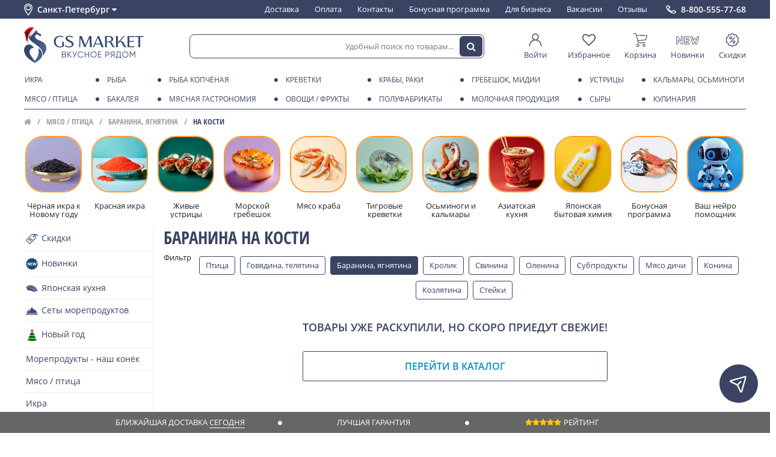

--- FILE ---
content_type: text/html; charset=utf-8
request_url: https://gs.market/collection/baranina-yagnyatina/na-kosti-3
body_size: 45289
content:
<!DOCTYPE html ><html lang="ru" class="html-collection">
<head><meta data-config="{&quot;collection_filter_version&quot;:1623145843,&quot;collection_products_count&quot;:2}" name="page-config" content="" /><meta data-config="{&quot;money_with_currency_format&quot;:{&quot;delimiter&quot;:&quot; &quot;,&quot;separator&quot;:&quot;.&quot;,&quot;format&quot;:&quot;%n\u0026nbsp;%u&quot;,&quot;unit&quot;:&quot;₽&quot;,&quot;show_price_without_cents&quot;:1},&quot;currency_code&quot;:&quot;RUR&quot;,&quot;currency_iso_code&quot;:&quot;RUB&quot;,&quot;default_currency&quot;:{&quot;title&quot;:&quot;Российский рубль&quot;,&quot;code&quot;:&quot;RUR&quot;,&quot;rate&quot;:1.0,&quot;format_string&quot;:&quot;%n\u0026nbsp;%u&quot;,&quot;unit&quot;:&quot;₽&quot;,&quot;price_separator&quot;:&quot;&quot;,&quot;is_default&quot;:true,&quot;price_delimiter&quot;:&quot;&quot;,&quot;show_price_with_delimiter&quot;:true,&quot;show_price_without_cents&quot;:true},&quot;facebook&quot;:{&quot;pixelActive&quot;:false,&quot;currency_code&quot;:&quot;RUB&quot;,&quot;use_variants&quot;:false},&quot;vk&quot;:{&quot;pixel_active&quot;:null,&quot;price_list_id&quot;:null},&quot;new_ya_metrika&quot;:true,&quot;ecommerce_data_container&quot;:&quot;dataLayer&quot;,&quot;common_js_version&quot;:&quot;v2&quot;,&quot;vue_ui_version&quot;:null,&quot;feedback_captcha_enabled&quot;:null,&quot;account_id&quot;:174236,&quot;hide_items_out_of_stock&quot;:true,&quot;forbid_order_over_existing&quot;:false,&quot;minimum_items_price&quot;:null,&quot;enable_comparison&quot;:true,&quot;locale&quot;:&quot;ru&quot;,&quot;client_group&quot;:null,&quot;consent_to_personal_data&quot;:{&quot;active&quot;:false,&quot;obligatory&quot;:true,&quot;description&quot;:&quot;Настоящим подтверждаю, что я ознакомлен и согласен с условиями \u003ca href=&#39;/page/oferta&#39; target=&#39;blank&#39;\u003eоферты и политики конфиденциальности\u003c/a\u003e.&quot;},&quot;recaptcha_key&quot;:&quot;6LfXhUEmAAAAAOGNQm5_a2Ach-HWlFKD3Sq7vfFj&quot;,&quot;recaptcha_key_v3&quot;:&quot;6LcZi0EmAAAAAPNov8uGBKSHCvBArp9oO15qAhXa&quot;,&quot;yandex_captcha_key&quot;:&quot;ysc1_ec1ApqrRlTZTXotpTnO8PmXe2ISPHxsd9MO3y0rye822b9d2&quot;,&quot;checkout_float_order_content_block&quot;:false,&quot;available_products_characteristics_ids&quot;:null,&quot;sber_id_app_id&quot;:&quot;5b5a3c11-72e5-4871-8649-4cdbab3ba9a4&quot;,&quot;theme_generation&quot;:2,&quot;quick_checkout_captcha_enabled&quot;:false,&quot;max_order_lines_count&quot;:500,&quot;sber_bnpl_min_amount&quot;:1000,&quot;sber_bnpl_max_amount&quot;:150000,&quot;counter_settings&quot;:{&quot;data_layer_name&quot;:&quot;dataLayer&quot;,&quot;new_counters_setup&quot;:false,&quot;add_to_cart_event&quot;:true,&quot;remove_from_cart_event&quot;:true,&quot;add_to_wishlist_event&quot;:true},&quot;site_setting&quot;:{&quot;show_cart_button&quot;:true,&quot;show_service_button&quot;:false,&quot;show_marketplace_button&quot;:false,&quot;show_quick_checkout_button&quot;:false},&quot;warehouses&quot;:[],&quot;captcha_type&quot;:&quot;google&quot;,&quot;human_readable_urls&quot;:false}" name="shop-config" content="" /><meta name='js-evnvironment' content='production' /><meta name='default-locale' content='ru' /><meta name='insales-redefined-api-methods' content="[]" /><script src="/packs/js/shop_bundle-2b0004e7d539ecb78a46.js"></script><script type="text/javascript" src="https://static.insales-cdn.com/assets/static-versioned/v3.72/static/libs/lodash/4.17.21/lodash.min.js"></script>
<!--InsalesCounter -->
<script type="text/javascript">
(function() {
  if (typeof window.__insalesCounterId !== 'undefined') {
    return;
  }

  try {
    Object.defineProperty(window, '__insalesCounterId', {
      value: 174236,
      writable: true,
      configurable: true
    });
  } catch (e) {
    console.error('InsalesCounter: Failed to define property, using fallback:', e);
    window.__insalesCounterId = 174236;
  }

  if (typeof window.__insalesCounterId === 'undefined') {
    console.error('InsalesCounter: Failed to set counter ID');
    return;
  }

  let script = document.createElement('script');
  script.async = true;
  script.src = '/javascripts/insales_counter.js?7';
  let firstScript = document.getElementsByTagName('script')[0];
  firstScript.parentNode.insertBefore(script, firstScript);
})();
</script>
<!-- /InsalesCounter -->
      <script>gtmDataLayer = []; </script>
      <!-- Google Tag Manager -->
      <script>(function(w,d,s,l,i){w[l]=w[l]||[];w[l].push({'gtm.start':
      new Date().getTime(),event:'gtm.js'});var f=d.getElementsByTagName(s)[0],
      j=d.createElement(s),dl=l!='dataLayer'?'&l='+l:'';j.async=true;j.src=
      'https://www.googletagmanager.com/gtm.js?id='+i+dl;f.parentNode.insertBefore(j,f);
      })(window,document,'script','gtmDataLayer','GTM-5WQ69HV');
      </script>
      <!-- End Google Tag Manager -->






<meta charset="utf-8" />
<!--[if IE]><script src="http://html5shiv.googlecode.com/svn/trunk/html5.js"></script><![endif]-->
	
<title>Купить баранину и ягнятину на кости в СПб c доставкой на дом</title>

<meta content="ie=edge" http-equiv="x-ua-compatible" />
<meta name="keywords" content="Баранина купить мясо ягненка" />
<meta name="description" content="Предлагаем купить баранину и ягнятину на кости в интернет магазине по низким ценам. 🚗 Доставим баранину и ягнятину на кости на дом в Санкт-Петербурге." />
<meta name="viewport" content="width=device-width,initial-scale=1.0"/>
<meta name="format-detection" content="telephone=no">
<meta name="robots" content="noyaca"/>

<meta name="yandex-verification" content="38cc79a52286c04c" /> 
<meta name="google-site-verification" content="3DPMSqLrwWAcwd7BOlkGPmDd1w_VQkhJMqhucwiJf2A" />



<link href="https://static.insales-cdn.com/assets/1/5335/6567127/1766895512/favicon.ico" rel="shortcut icon" type="image/x-icon" />
<link rel="manifest" href="/manifest.json">
<meta name="msapplication-TileColor" content="#3a4872">
<meta name="msapplication-TileImage" content="https://static.insales-cdn.com/assets/1/5335/6567127/1766895512/mstile-144x144.png">
<meta name="theme-color" content="#3a4872">

<script async type="text/javascript" src="//cdn.mneniya.pro/widgetscipts/gseafoodru/mp-widget.js"></script>



<meta property="og:site_name" content="GS MARKET">
  
<link type="text/css" rel="stylesheet" media="all" href="https://static.insales-cdn.com/assets/1/5335/6567127/1766895512/theme.css" />




<script type="text/javascript">

window.page_harvest = {};
	
</script>
<script type="text/javascript" src="https://static.insales-cdn.com/assets/common-js/common.v2.25.28.js"></script>
<script src="https://static.insales-cdn.com/assets/1/5335/6567127/1766895512/site.js" charset="utf-8"></script>
</head>



 





<body class="layout-common view-collection" data-layout="layout" data-template="collection" itemscope="" itemtype="http://schema.org/WebPage">

	
	
<section class="header-dashboard" data-ui="dashboard" data-place="collection"><div class="wrapper" data-ui="dashboard_wrapper">      <div class="header-dashboard__city" data-change-city="header">      Санкт-Петербург&nbsp;      <i class="fa fa-caret-down ico" aria-hidden="true" data-icon></i>      </div>      <div class="header-navigation header-navigation_on-white">      <ul class="header-navigation__menu-in">            <li class="header-navigation__element">      <a href="/page/shipping" class="header-navigation__element-link ">      Доставка      </a>      </li>            <li class="header-navigation__element">      <a href="/page/payment" class="header-navigation__element-link ">      Оплата      </a>      </li>            <li class="header-navigation__element">      <a href="/page/kontakty" class="header-navigation__element-link ">      Контакты      </a>      </li>            <li class="header-navigation__element">      <a href="/page/bonusnaya-programma" class="header-navigation__element-link ">      Бонусная программа      </a>      </li>            <li class="header-navigation__element">      <a href="/page/moreprodukty-optom" class="header-navigation__element-link ">      Для бизнеса      </a>      </li>            <li class="header-navigation__element">      <a href="/page/vakansii" class="header-navigation__element-link ">      Вакансии      </a>      </li>            <li class="header-navigation__element">      <a href="/page/response" class="header-navigation__element-link ">      Отзывы      </a>      </li>            </ul>      </div><a class="header-dashboard__phone" href="tel:8-800-555-77-68">8-800-555-77-68</a><div class="header-dashboard-mobile"><div class="header-dashboard-mobile__toggle" data-mpanel-trigger><i class="ln ln1"></i><i class="ln ln2"></i><i class="ln ln3"></i></div><a  href="/" class="header-dashboard-mobile__logo event-decorated"></a><div class="header-dashboard-mobile__search-toggle" data-toggle-trigger="header_search"><i class="fa fa-search" aria-hidden="true"></i></div><div class="header-dashboard-mobile__cart js-minishopcart"><div class="header-dashboard-mobile__cart-panel" data-panel="minicart-info"><a href="/cart_items" class="link_d"><span class="ico" data-ui="minicart-icon"><i class="fa fa-shopping-cart"></i></span><span class="items_number" data-shopcart-items-count></span></a></div></div></div></div></section><div class="header-dashboard__spacer" data-ui="dashboard-spacer"></div><header class="header-primary  on-collection on-white" data-ui="header-primary" data-place="collection"><section class="header-primary__top" data-ui="header-primary_top"><div class="wrapper"><a href="/" class="header-primary__logo header-primary__logo_blue event-decorated"></a><div class="header-search header-search_on-white" data-toggle-block="header_search" data-ui="header_search"><form action="/search" class="header-search__form"  method="get" data-header-search-form data-form="search_form_toolbar"><input type="hidden" name="lang" value="ru"><input class="header-search__input js-product-search" name="q" placeholder="Удобный поиск по товарам..." required="" type="text" autocomplete="off" data-header-search-form-input><button type="submit" class="header-search__button"  data-header-search-form-button><i class="fa fa-search"></i></button></form></div><div class="header-user-panel on-white"><a href="/client_account/session/new" class="header-user-panel__element" style="min-width: 60px;"><span class="header-user-panel__element-img"><svg class="icon-svg ico-dashboard-cabinet" xmlns="http://www.w3.org/2000/svg" fill-rule="evenodd" stroke-linejoin="round" stroke-miterlimit="2" clip-rule="evenodd" viewBox="0 0 32 32" height="10"><path d="M11.575,15.664c-6.122,1.89 -10.575,7.597 -10.575,14.336c0,0.552 0.448,1 1,1c0.552,-0 1,-0.448 1,-1c0,-7.175 5.825,-13 13,-13c7.175,0 13,5.825 13,13c-0,0.552 0.448,1 1,1c0.552,-0 1,-0.448 1,-1c-0,-6.739 -4.453,-12.446 -10.575,-14.336c2.154,-1.433 3.575,-3.884 3.575,-6.664c0,-4.415 -3.585,-8 -8,-8c-4.415,0 -8,3.585 -8,8c0,2.78 1.421,5.231 3.575,6.664Zm4.425,-12.664c3.311,0 6,2.689 6,6c0,3.311 -2.689,6 -6,6c-3.311,0 -6,-2.689 -6,-6c0,-3.311 2.689,-6 6,-6Z"/></svg></span><span class="header-user-panel__element-text ">Войти</span></a><a href="/page/wishlist" class="header-user-panel__element"><span class="header-user-panel__element-img"><svg class="icon-svg ico-dashboard-wishlist" version="1.1" xmlns="http://www.w3.org/2000/svg" viewBox="0 0 28 28" height="10"><path d="M26 9.312c0-4.391-2.969-5.313-5.469-5.313-2.328 0-4.953 2.516-5.766 3.484-0.375 0.453-1.156 0.453-1.531 0-0.812-0.969-3.437-3.484-5.766-3.484-2.5 0-5.469 0.922-5.469 5.313 0 2.859 2.891 5.516 2.922 5.547l9.078 8.75 9.063-8.734c0.047-0.047 2.938-2.703 2.938-5.563zM28 9.312c0 3.75-3.437 6.891-3.578 7.031l-9.734 9.375c-0.187 0.187-0.438 0.281-0.688 0.281s-0.5-0.094-0.688-0.281l-9.75-9.406c-0.125-0.109-3.563-3.25-3.563-7 0-4.578 2.797-7.313 7.469-7.313 2.734 0 5.297 2.156 6.531 3.375 1.234-1.219 3.797-3.375 6.531-3.375 4.672 0 7.469 2.734 7.469 7.313z"></path></svg></span><span class="header-user-panel__element-text">Избранное</span></a><a href="/cart_items" class="header-user-panel__element" data-panel="minicart-info"><span class="header-user-panel__element-img"><svg class="icon-svg ico-dashboard-cart" viewBox="0 0 197 191" version="1.1" xmlns="http://www.w3.org/2000/svg" height="10"><g id="#000000ff"><path  opacity="1.00" d=" M 1.52 0.00 L 22.56 0.00 C 29.58 1.10 36.04 5.72 38.80 12.34 C 40.70 16.95 41.96 21.79 43.61 26.50 C 92.73 27.20 141.86 27.87 190.98 28.53 C 193.31 28.34 195.27 29.59 197.00 30.98 L 197.00 33.83 C 193.31 49.43 189.58 65.03 185.79 80.61 C 183.36 90.69 174.10 98.48 163.79 99.33 C 131.80 102.66 99.80 106.02 67.80 109.32 C 66.38 112.61 64.67 116.11 65.46 119.80 C 66.27 125.26 71.26 129.80 76.85 129.71 C 106.26 129.83 135.68 129.66 165.09 129.79 C 168.75 129.23 171.77 133.48 169.76 136.68 C 168.70 138.78 166.16 138.97 164.10 138.97 C 137.75 138.92 111.39 138.94 85.03 138.95 C 79.36 138.91 73.35 139.52 68.12 136.84 C 59.51 132.91 54.58 122.78 56.38 113.55 C 56.69 109.56 60.51 106.02 59.05 101.95 C 49.63 73.95 40.37 45.89 31.03 17.87 C 29.76 13.66 26.30 10.03 21.86 9.32 C 15.93 8.47 9.92 9.41 3.97 8.88 C 2.22 8.93 1.15 7.42 0.00 6.35 L 0.00 1.79 C 1.36 2.07 1.87 1.47 1.52 0.00 M 46.61 35.70 C 53.69 57.10 60.77 78.50 67.87 99.90 C 99.60 96.64 131.34 93.38 163.07 90.09 C 170.78 89.65 176.69 82.91 177.58 75.49 C 180.57 62.89 183.76 50.35 186.72 37.75 C 140.01 37.06 93.31 36.38 46.61 35.70 Z" /><path  opacity="1.00" d=" M 44.38 161.36 C 47.64 154.79 54.64 150.27 61.99 150.10 C 69.24 149.71 76.50 153.56 80.30 159.73 C 84.54 166.36 84.42 175.46 79.99 181.97 C 76.85 186.82 71.56 189.96 65.93 191.00 L 60.02 191.00 C 54.60 190.18 49.49 187.33 46.25 182.87 C 41.62 176.82 40.89 168.12 44.38 161.36 M 60.33 159.52 C 55.14 160.59 51.13 165.65 51.40 170.98 C 51.46 176.99 56.98 182.22 62.99 181.96 C 69.22 182.04 74.70 176.19 74.18 169.97 C 74.00 163.21 66.89 157.85 60.33 159.52 Z" /><path  opacity="1.00" d=" M 131.67 160.70 C 135.06 154.46 141.87 150.26 148.98 150.10 C 156.23 149.72 163.48 153.57 167.26 159.76 C 171.50 166.39 171.35 175.47 166.93 181.97 C 163.79 186.82 158.51 189.96 152.88 191.00 L 146.97 191.00 C 141.07 190.13 135.56 186.77 132.37 181.69 C 128.32 175.52 128.06 167.13 131.67 160.70 M 147.40 159.49 C 144.50 160.10 141.87 161.88 140.24 164.35 C 136.30 169.86 138.82 178.38 145.05 180.96 C 151.64 184.25 160.34 179.39 161.05 172.08 C 162.32 164.63 154.71 157.67 147.40 159.49 Z" /></g></svg></span><span class="header-user-panel__element-text">Корзина</span><span class="header-user-panel__element-count"  data-shopcart-items-count></span></a><a href="/collection/novelties" class="header-user-panel__element"><span class="header-user-panel__element-img"><svg class="icon-svg ico-dashboard-new" viewBox="0 0 229 85" version="1.1" xmlns="http://www.w3.org/2000/svg" height="10"><g id="#000000ff"><path  d=" M 87.56 0.00 L 122.87 0.00 C 125.49 0.84 128.35 1.66 130.21 3.84 C 134.25 7.99 133.70 15.61 129.00 19.05 C 126.77 20.88 123.79 21.29 121.00 21.27 C 114.38 21.26 107.76 21.19 101.15 21.26 C 101.13 24.97 101.13 28.68 101.16 32.39 C 108.44 32.49 115.72 32.23 122.99 32.46 C 128.46 32.46 133.32 37.46 132.88 42.97 C 133.15 48.37 128.34 53.14 122.99 53.13 C 115.72 53.45 108.44 53.11 101.16 53.25 C 101.14 56.90 101.13 60.54 101.13 64.18 C 108.39 64.29 115.66 63.97 122.91 64.29 C 128.45 64.41 133.34 69.40 132.94 75.01 C 133.04 80.09 128.78 84.50 123.80 85.00 L 88.51 85.00 C 83.57 83.85 79.91 79.07 80.19 73.98 C 80.18 52.99 80.16 31.99 80.20 10.99 C 79.97 5.59 84.40 1.48 89.28 0.09 L 87.56 0.00 M 85.19 10.92 C 85.09 31.97 85.18 53.02 85.15 74.07 C 84.90 76.83 86.87 80.13 89.89 80.07 C 100.61 80.18 111.34 80.07 122.07 80.12 C 124.72 80.42 127.39 78.64 127.98 76.02 C 128.95 72.50 125.72 68.84 122.12 69.18 C 113.45 69.08 104.78 69.19 96.11 69.15 C 96.10 62.20 96.11 55.24 96.10 48.29 C 105.03 48.29 113.96 48.50 122.87 48.22 C 126.30 48.26 129.18 44.36 127.81 41.13 C 127.12 38.64 124.59 37.10 122.07 37.27 C 113.42 37.21 104.76 37.27 96.10 37.26 C 96.10 30.27 96.12 23.29 96.10 16.30 C 105.06 16.31 114.03 16.46 123.00 16.26 C 126.63 16.27 129.42 11.75 127.57 8.55 C 126.60 6.44 124.41 5.13 122.08 5.30 C 111.69 5.21 101.29 5.23 90.91 5.29 C 87.85 5.15 84.89 7.73 85.19 10.92 Z" /><path  d=" M 0.00 10.30 C 1.06 6.18 3.47 1.80 7.98 0.85 C 13.00 -0.88 17.98 2.32 20.57 6.49 C 29.73 18.71 38.75 31.03 48.11 43.08 C 48.39 32.05 47.90 20.99 48.33 9.97 C 48.59 3.50 55.81 -1.28 61.88 0.94 C 66.62 2.27 69.41 7.21 69.12 11.96 C 69.16 32.64 69.16 53.33 69.11 74.02 C 69.42 79.16 65.77 83.91 60.74 85.00 L 55.72 85.00 C 52.99 83.54 50.64 81.48 48.84 78.96 C 40.20 67.34 31.47 55.80 22.81 44.19 C 22.43 44.06 21.67 43.81 21.29 43.68 C 21.07 54.14 21.44 64.61 21.14 75.06 C 21.25 79.77 17.63 83.37 13.51 85.00 L 8.37 85.00 C 4.29 83.72 1.56 80.31 0.01 76.46 L 0.00 77.67 L 0.00 10.30 M 6.42 7.39 C 5.17 8.96 5.22 11.03 5.20 12.93 C 5.26 30.95 5.22 48.97 5.22 66.99 C 5.28 70.19 4.98 73.43 5.49 76.60 C 6.67 80.26 12.02 81.58 14.72 78.74 C 16.45 77.37 16.31 75.00 16.40 73.02 C 16.41 57.82 16.39 42.62 16.40 27.42 C 28.66 44.14 41.28 60.59 53.62 77.25 C 54.82 79.03 56.74 80.49 59.01 80.25 C 62.26 80.46 64.53 77.00 64.20 74.01 C 64.17 52.99 64.21 31.96 64.18 10.94 C 64.71 6.43 58.87 3.63 55.41 6.24 C 53.04 7.63 53.18 10.60 53.11 12.99 C 53.11 27.91 53.21 42.84 53.07 57.76 C 40.36 41.15 27.96 24.31 15.35 7.62 C 13.41 4.56 8.56 4.58 6.42 7.39 Z" /><path  d=" M 144.44 13.45 C 142.96 8.08 146.50 2.09 151.89 0.77 C 157.00 -0.74 162.84 2.47 164.31 7.58 C 167.19 16.93 168.58 26.71 171.95 35.90 C 174.30 31.58 175.11 26.66 177.24 22.26 C 180.60 15.56 191.47 15.25 195.29 21.67 C 197.70 26.06 198.52 31.10 200.45 35.71 C 201.35 34.46 202.20 33.13 202.53 31.60 C 204.54 23.58 206.33 15.50 208.57 7.55 C 210.01 2.44 215.84 -0.64 220.91 0.73 C 225.45 1.73 228.35 5.98 229.00 10.39 L 229.00 11.86 C 223.21 33.45 218.12 55.23 212.57 76.88 C 211.76 80.70 208.68 83.37 205.32 85.00 L 199.71 85.00 C 196.93 83.77 194.08 82.04 193.00 79.03 C 190.56 72.95 188.98 66.56 186.58 60.47 C 183.60 66.61 182.32 73.38 179.64 79.64 C 178.49 82.57 175.54 84.10 172.71 85.00 L 167.86 85.00 C 165.55 83.88 163.00 82.69 161.73 80.32 C 160.12 77.48 159.61 74.20 158.80 71.08 C 154.08 51.86 149.15 32.68 144.44 13.45 M 149.49 8.32 C 148.67 10.15 149.18 12.20 149.55 14.07 C 154.58 34.14 159.63 54.20 164.59 74.29 C 165.04 75.99 165.54 77.84 166.99 79.00 C 169.69 81.58 174.85 80.24 175.72 76.50 C 179.34 65.73 182.91 54.94 186.49 44.16 C 189.80 54.83 193.49 65.39 196.99 76.00 C 197.61 78.70 200.37 80.74 203.16 80.20 C 205.81 79.95 207.59 77.52 208.07 75.06 C 213.14 54.76 218.18 34.45 223.31 14.16 C 223.91 11.78 224.40 8.77 222.38 6.92 C 219.77 3.93 214.19 5.24 213.17 9.05 C 209.08 24.15 205.86 39.50 201.51 54.52 C 198.23 44.83 195.15 35.07 191.76 25.41 C 190.27 20.69 182.89 20.70 181.22 25.21 C 177.59 34.84 174.87 44.80 171.20 54.42 C 167.42 39.88 163.88 25.29 160.23 10.72 C 159.80 9.01 159.20 7.20 157.65 6.16 C 154.98 4.25 150.97 5.50 149.49 8.32 Z" /></g></svg></span><span class="header-user-panel__element-text">Новинки</span></a><a href="/collection/special" class="header-user-panel__element"><span class="header-user-panel__element-img"><svg  class="icon-svg ico-dashboard-discount"  viewBox="0 0 800 800" version="1.1" xmlns="http://www.w3.org/2000/svg" height="10"><g id="#1f3052ff"><path opacity="1.00" d=" M 388.51 10.64 C 409.34 7.54 431.27 14.98 446.09 29.89 C 461.68 44.96 477.27 60.03 492.86 75.10 C 497.84 80.05 505.11 82.59 512.09 81.60 C 534.38 78.53 556.64 75.28 578.93 72.20 C 595.91 69.92 613.68 74.34 627.54 84.42 C 641.54 94.42 651.38 109.95 654.52 126.86 C 658.47 148.94 662.26 171.05 666.20 193.14 C 667.36 200.17 671.93 206.51 678.30 209.73 C 697.88 220.15 717.49 230.50 737.07 240.92 C 750.45 248.04 761.35 259.73 767.37 273.65 C 774.08 288.89 774.83 306.63 769.48 322.39 C 767.66 327.93 764.88 333.09 762.36 338.32 C 754.03 355.33 745.72 372.34 737.39 389.34 C 733.47 396.43 733.71 405.32 737.71 412.32 C 747.14 431.55 756.54 450.79 765.95 470.04 C 772.19 482.66 774.44 497.23 772.14 511.14 C 769.48 527.90 760.20 543.49 746.73 553.82 C 741.00 558.37 734.34 561.49 727.93 564.94 C 711.39 573.72 694.83 582.47 678.30 591.27 C 671.93 594.49 667.36 600.84 666.20 607.87 C 662.27 629.94 658.48 652.04 654.53 674.11 C 651.72 689.13 643.68 703.12 632.05 713.05 C 617.65 725.53 597.83 731.36 578.96 728.81 C 558.79 726.00 538.63 723.11 518.46 720.28 C 514.31 719.73 510.12 718.79 505.93 719.42 C 501.02 720.07 496.41 722.43 492.88 725.88 C 478.97 739.33 465.07 752.77 451.16 766.21 C 446.75 770.44 442.48 774.87 437.44 778.39 C 425.20 787.17 409.96 791.68 394.91 790.95 C 378.58 790.29 362.67 783.38 350.91 772.06 C 336.32 758.00 321.78 743.90 307.21 729.83 C 304.13 726.89 301.22 723.62 297.35 721.71 C 292.95 719.40 287.82 718.74 282.94 719.51 C 266.66 721.81 250.38 724.12 234.09 726.42 C 222.09 727.98 209.94 730.71 197.81 728.59 C 179.93 725.93 163.34 715.73 152.91 700.97 C 147.02 692.71 143.04 683.13 141.28 673.14 C 137.43 651.38 133.66 629.60 129.80 607.83 C 128.63 600.81 124.05 594.47 117.68 591.26 C 98.12 580.85 78.52 570.51 58.95 560.10 C 46.01 553.21 35.39 542.06 29.26 528.74 C 22.17 513.59 21.04 495.80 26.12 479.87 C 27.59 475.04 29.79 470.48 32.03 465.97 C 41.00 447.64 49.97 429.32 58.93 410.99 C 62.14 404.73 62.32 397.03 59.23 390.68 C 49.45 370.54 39.54 350.46 29.74 330.32 C 23.29 316.97 21.34 301.51 24.39 287.00 C 28.26 267.76 41.02 250.62 58.26 241.29 C 78.07 230.71 97.94 220.26 117.76 209.71 C 124.11 206.47 128.66 200.12 129.81 193.10 C 133.75 171.01 137.53 148.89 141.49 126.80 C 144.52 110.64 153.64 95.72 166.70 85.73 C 180.76 74.79 199.24 69.85 216.89 72.18 C 239.23 75.27 261.54 78.52 283.88 81.60 C 290.86 82.60 298.14 80.08 303.13 75.12 C 319.05 59.73 334.96 44.32 350.90 28.95 C 361.12 19.12 374.46 12.59 388.51 10.64 M 393.50 55.61 C 389.09 56.48 385.02 58.73 381.81 61.86 C 365.87 77.24 349.97 92.66 334.02 108.03 C 322.51 119.11 307.02 125.95 291.06 126.82 C 282.95 127.43 274.92 125.88 266.92 124.79 C 250.25 122.43 233.57 120.08 216.90 117.72 C 212.59 117.12 208.19 116.22 203.86 117.20 C 194.73 118.87 187.20 126.65 185.73 135.81 C 181.81 157.86 178.02 179.94 174.08 201.98 C 170.57 221.47 157.98 239.03 140.66 248.61 C 120.48 259.45 100.17 270.05 79.98 280.87 C 69.92 286.17 65.27 299.52 70.07 309.87 C 80.08 330.76 90.47 351.47 100.51 372.35 C 109.25 391.09 108.52 413.72 98.93 432.00 C 89.33 451.69 79.60 471.32 70.09 491.06 C 65.26 501.42 69.90 514.82 79.98 520.13 C 96.29 528.86 112.66 537.47 128.99 546.15 C 135.77 549.83 142.86 553.07 148.95 557.88 C 162.00 567.87 171.10 582.81 174.07 598.97 C 178.09 621.32 181.87 643.72 185.93 666.06 C 188.02 677.33 199.59 685.69 210.95 684.08 C 233.61 681.00 256.22 677.63 278.88 674.57 C 299.02 671.96 320.04 679.15 334.48 693.40 C 350.46 708.80 366.37 724.27 382.37 739.65 C 390.52 747.61 404.65 747.87 413.06 740.15 C 429.81 724.20 446.30 707.96 463.04 691.99 C 477.36 678.65 497.65 672.08 517.07 674.55 C 539.74 677.63 562.38 681.00 585.05 684.09 C 596.42 685.68 607.99 677.32 610.08 666.05 C 613.59 646.67 616.91 627.24 620.34 607.84 C 621.47 601.39 622.43 594.86 624.70 588.69 C 630.15 573.16 641.54 559.88 655.99 552.02 C 675.98 541.33 696.06 530.82 716.05 520.12 C 726.06 514.82 730.70 501.53 725.96 491.19 C 717.87 474.30 709.51 457.53 701.33 440.69 C 698.05 433.81 694.26 427.11 692.15 419.74 C 687.41 404.02 688.75 386.60 695.76 371.76 C 705.74 351.08 716.01 330.54 725.94 309.84 C 730.71 299.51 726.08 286.19 716.05 280.89 C 699.52 272.04 682.92 263.32 666.37 254.51 C 659.78 250.95 652.90 247.77 647.00 243.09 C 633.95 233.08 624.87 218.13 621.91 201.96 C 617.90 179.66 614.14 157.31 610.08 135.02 C 608.04 123.69 596.39 115.28 584.98 116.92 C 562.33 120.01 539.71 123.37 517.06 126.45 C 496.91 129.03 475.89 121.80 461.46 107.54 C 445.68 92.32 429.93 77.06 414.15 61.83 C 408.83 56.54 400.87 54.07 393.50 55.61 Z" /><path  opacity="1.00" d=" M 295.56 198.68 C 312.17 196.20 329.53 198.85 344.56 206.38 C 361.39 214.70 375.21 228.93 383.01 246.01 C 390.91 263.08 392.62 282.89 387.88 301.08 C 383.62 317.70 373.94 332.85 360.75 343.81 C 348.19 354.33 332.43 360.99 316.11 362.57 C 298.91 364.33 281.19 360.53 266.27 351.77 C 249.79 342.21 236.79 326.79 230.24 308.89 C 223.43 290.54 223.49 269.75 230.40 251.43 C 240.53 223.82 266.41 202.78 295.56 198.68 M 300.48 243.61 C 289.63 245.72 279.96 252.94 274.76 262.69 C 269.61 272.16 268.88 283.91 272.86 293.93 C 276.46 303.26 283.96 311.00 293.17 314.88 C 302.22 318.79 312.83 318.88 321.94 315.12 C 331.86 311.13 339.86 302.70 343.32 292.58 C 346.69 282.96 345.86 271.98 341.07 262.99 C 333.72 248.54 316.37 240.16 300.48 243.61 Z" /><path  opacity="1.00" d=" M 542.55 229.70 C 551.50 227.89 561.23 232.17 565.95 239.98 C 571.59 248.74 569.95 261.21 562.28 268.26 C 463.57 366.91 364.84 465.54 266.12 564.18 C 262.23 568.37 256.83 571.21 251.09 571.61 C 243.30 572.33 235.32 568.61 230.85 562.21 C 226.05 555.62 225.34 546.36 229.03 539.09 C 230.67 535.59 233.52 532.90 236.23 530.23 C 332.43 434.08 428.66 337.97 524.85 241.82 C 529.92 236.75 535.01 230.77 542.55 229.70 Z" /><path  opacity="1.00" d=" M 476.60 438.82 C 492.86 436.52 509.80 439.16 524.53 446.44 C 541.38 454.68 555.26 468.82 563.15 485.84 C 570.88 502.31 572.83 521.38 568.75 539.10 C 565.04 555.41 556.16 570.46 543.78 581.69 C 530.97 593.40 514.38 600.93 497.11 602.74 C 481.00 604.50 464.38 601.44 450.03 593.91 C 433.18 585.17 419.52 570.46 412.10 552.99 C 404.96 536.39 403.57 517.40 408.12 499.92 C 412.02 484.69 420.47 470.68 432.03 460.02 C 444.27 448.64 460.03 441.11 476.60 438.82 M 481.45 483.72 C 471.48 485.50 462.40 491.54 456.85 500.00 C 450.82 508.98 449.04 520.65 452.11 531.02 C 454.85 540.61 461.62 548.95 470.42 553.64 C 478.76 558.19 488.88 559.33 498.03 556.79 C 508.36 554.02 517.28 546.57 521.93 536.95 C 526.70 527.27 526.93 515.49 522.54 505.63 C 516.00 490.04 498.08 480.38 481.45 483.72 Z" /></g></svg></span><span class="header-user-panel__element-text">Скидки</span></a></div></div></section></header><div class="header-primary__spacer"  data-ui="header-primary-spacer"></div><section class="header-catalog header-catalog_blue-menu on-collection blue-menu" data-ui="header-primary_catalog"><div class="header-catalog__wrapper wrapper"><nav class="header-catalog-menu" data-block="header-catalog-menu"><div class="header-catalog-menu__row"><div class="hc-menu_item__lvl0 col-1 has-children to-right  ikra blue-menu"><div class="hc-menu_item__lvl0-block  to-right row-1 "><a href="/collection/ikra" class="hc-menu_item__lvl0-link"><i class="hc-menu_item__lvl0-ico  icon-catalog  "></i>Икра</a></div><div class="hc-menu_item__lvl0-children  to-right row-1 lz" data-image-bg="url('https://static.insales-cdn.com/images/collections/1/8113/63332273/compact_икра-черн.jpg')" data-webp-bg="url('https://static.insales-cdn.com/r/GIeDB0BmwII/rs:fit:160:160:1/plain/images/collections/1/8113/63332273/compact_%D0%B8%D0%BA%D1%80%D0%B0-%D1%87%D0%B5%D1%80%D0%BD.jpg@webp')" ><div class="hc-menu_item__lvl1-block columns-1 row"><div class="column"><a href="/collection/ikra-krasnaya" class="to-col-1 hc-menu_item__lvl1">Икра красная</a><a href="/collection/ikra-chyornaya" class="to-col-1 hc-menu_item__lvl1">Икра чёрная</a><a href="/collection/bez-konservantov" class="to-col-1 hc-menu_item__lvl1">Без консервантов</a><a href="/collection/ikra-schuki" class="to-col-1 hc-menu_item__lvl1">Икра щуки</a><a href="/collection/ikra-chastikovaya" class="to-col-1 hc-menu_item__lvl1">Икра частиковая</a><a href="/collection/ikra-morskih-ezhey" class="to-col-1 hc-menu_item__lvl1">Икра морского ежа</a></div></div></div></div><div class="hc-menu_item__lvl0 col-2 has-children to-right  ryba blue-menu"><div class="hc-menu_item__lvl0-block  to-right row-1 "><a href="/collection/ryba" class="hc-menu_item__lvl0-link"><i class="hc-menu_item__lvl0-ico  icon-catalog  "></i>Рыба</a></div><div class="hc-menu_item__lvl0-children  to-right row-1 lz" data-image-bg="url('https://static.insales-cdn.com/images/collections/1/6128/1095664/compact_riba.jpg')" data-webp-bg="url('https://static.insales-cdn.com/r/zGM_puenx2U/rs:fit:160:160:1/plain/images/collections/1/6128/1095664/compact_riba.jpg@webp')" ><div class="hc-menu_item__lvl1-block columns-3 row"><div class="column"><a href="/collection/ryba-ohlazhdennaya" class="to-col-1 hc-menu_item__lvl1">Рыба охлаждённая</a><a href="/collection/ryba-zamorozhennaya" class="to-col-1 hc-menu_item__lvl1">Рыба замороженная</a><a href="/collection/file-i-steyki-iz-ryby" class="to-col-1 hc-menu_item__lvl1">Филе и стейки из рыбы</a><a href="/collection/rybnye-polufabrikaty" class="to-col-1 hc-menu_item__lvl1">Рыбные полуфабрикаты</a><a href="/collection/rybnaya-konservatsiya" class="to-col-1 hc-menu_item__lvl1">Рыбные консервы</a><a href="/collection/preservy" class="to-col-1 hc-menu_item__lvl1">Пресервы</a></div><div class="column"><a class="hc-menu_item__lvl2" href="/collection/forel">Форель</a><a class="hc-menu_item__lvl2" href="/collection/koryushka">Корюшка</a><a class="hc-menu_item__lvl2" href="/collection/dorada-i-sibas">Дорада и сибас</a><a class="hc-menu_item__lvl2" href="/collection/losos-semga">Лосось, семга</a><a class="hc-menu_item__lvl2" href="/collection/riba-os-i-ster">Осётр и стерлядь</a><a class="hc-menu_item__lvl2" href="/collection/treska">Треска</a><a class="hc-menu_item__lvl2" href="/collection/omul-i-muksun">Омуль, муксун, чир</a><a class="hc-menu_item__lvl2" href="/collection/paltus">Палтус</a><a class="hc-menu_item__lvl2" href="/collection/gorbusha-i-keta">Горбуша и кета</a><a class="hc-menu_item__lvl2" href="/collection/kambala">Камбала</a><a class="hc-menu_item__lvl2" href="/collection/tunets">Тунец</a><a class="hc-menu_item__lvl2" href="/collection/kizhuch-i-nerka">Кижуч и нерка</a><a class="hc-menu_item__lvl2" href="/collection/schuka">Щука</a><a class="hc-menu_item__lvl2" href="/collection/sudak">Судак</a><a class="hc-menu_item__lvl2" href="/collection/seld">Сельдь</a><a class="hc-menu_item__lvl2" href="/collection/sig">Сиг</a><a class="hc-menu_item__lvl2" href="/collection/minoga">Минога</a><a class="hc-menu_item__lvl2" href="/collection/ugor">Угорь</a></div><div class="column"><a href="/collection/krasnaya-ryba" class="to-col-3 hc-menu_item__lvl1">Красная рыба</a><a href="/collection/belaya-ryba" class="to-col-3 hc-menu_item__lvl1">Белая рыба</a><a href="/collection/dikaya-ryba" class="to-col-3 hc-menu_item__lvl1">Дикая рыба</a><a href="/collection/kamchatka" class="to-col-3 hc-menu_item__lvl1">Камчатская рыба</a><a href="/collection/yakutskaya-ryba" class="to-col-3 hc-menu_item__lvl1">Северная рыба</a></div></div></div></div><div class="hc-menu_item__lvl0 col-3 has-children to-right  ryba-kopchyonaya blue-menu"><div class="hc-menu_item__lvl0-block  to-right row-1 "><a href="/collection/ryba-kopchyonaya" class="hc-menu_item__lvl0-link"><i class="hc-menu_item__lvl0-ico  icon-catalog  "></i>Рыба копчёная</a></div><div class="hc-menu_item__lvl0-children  to-right row-1 lz" data-image-bg="url('https://static.insales-cdn.com/images/collections/1/8126/63332286/compact_рыба.jpg')" data-webp-bg="url('https://static.insales-cdn.com/r/RWXoY2qizlo/rs:fit:160:160:1/plain/images/collections/1/8126/63332286/compact_%D1%80%D1%8B%D0%B1%D0%B0.jpg@webp')" ><div class="hc-menu_item__lvl1-block columns-1 row"><div class="column"><a href="/collection/ryba-slaboy-soli" class="to-col-1 hc-menu_item__lvl1">Рыба слабой соли</a><a href="/collection/ryba-hkopcheniya" class="to-col-1 hc-menu_item__lvl1">Рыба холодного копчения</a><a href="/collection/ryba-gkopcheniya" class="to-col-1 hc-menu_item__lvl1">Рыба горячего копчения</a><a href="/collection/ryba-vyalenaya" class="to-col-1 hc-menu_item__lvl1">Рыба вяленая</a></div></div></div></div><div class="hc-menu_item__lvl0 col-4 to-right  krevetki blue-menu"><div class="hc-menu_item__lvl0-block  to-right row-1 "><a href="/collection/krevetki" class="hc-menu_item__lvl0-link"><i class="hc-menu_item__lvl0-ico  icon-catalog  "></i>Креветки</a></div></div><div class="hc-menu_item__lvl0 col-5 to-left  kraby blue-menu"><div class="hc-menu_item__lvl0-block  to-left row-1 "><a href="/collection/kraby" class="hc-menu_item__lvl0-link"><i class="hc-menu_item__lvl0-ico  icon-catalog  "></i>Крабы, Раки</a></div></div><div class="hc-menu_item__lvl0 col-6 to-left  grebeshok-midii blue-menu"><div class="hc-menu_item__lvl0-block  to-left row-1 "><a href="/collection/grebeshok-midii" class="hc-menu_item__lvl0-link"><i class="hc-menu_item__lvl0-ico  icon-catalog  "></i>Гребешок, мидии</a></div></div><div class="hc-menu_item__lvl0 col-7 to-left  ustritsy blue-menu"><div class="hc-menu_item__lvl0-block  to-left row-1 "><a href="/collection/ustritsy" class="hc-menu_item__lvl0-link"><i class="hc-menu_item__lvl0-ico  icon-catalog  "></i>Устрицы</a></div></div><div class="hc-menu_item__lvl0 col-8 to-left  kalmary-osminogi blue-menu"><div class="hc-menu_item__lvl0-block  to-left row-1 "><a href="/collection/kalmary-osminogi" class="hc-menu_item__lvl0-link"><i class="hc-menu_item__lvl0-ico  icon-catalog  "></i>Кальмары, осьминоги</a></div></div><div class="hc-menu_item__lvl0 col-1 active active has-children to-right  myaso-ptitsa blue-menu"><div class="hc-menu_item__lvl0-block  to-right row-2 "><a href="/collection/myaso-ptitsa" class="hc-menu_item__lvl0-link"><i class="hc-menu_item__lvl0-ico  icon-catalog  "></i>Мясо / птица</a></div><div class="hc-menu_item__lvl0-children  to-right row-2 lz" data-image-bg="url('https://static.insales-cdn.com/images/collections/1/8120/63332280/compact_мясо.jpg')" data-webp-bg="url('https://static.insales-cdn.com/r/l3mTyKOVWjI/rs:fit:160:160:1/plain/images/collections/1/8120/63332280/compact_%D0%BC%D1%8F%D1%81%D0%BE.jpg@webp')" ><div class="hc-menu_item__lvl1-block columns-2 row"><div class="column"><a href="/collection/ptitsa" class="to-col-1 hc-menu_item__lvl1">Птица</a><a href="/collection/govyadina-telyatina" class="to-col-1 hc-menu_item__lvl1">Говядина, телятина</a><a href="/collection/baranina-yagnyatina" class="to-col-1 hc-menu_item__lvl1">Баранина, ягнятина</a><a href="/collection/krolik" class="to-col-1 hc-menu_item__lvl1">Кролик</a><a href="/collection/svinina" class="to-col-1 hc-menu_item__lvl1">Свинина</a><a href="/collection/olenina" class="to-col-1 hc-menu_item__lvl1">Оленина</a><a href="/collection/konina" class="to-col-1 hc-menu_item__lvl1">Конина</a></div><div class="column"><a href="/collection/subprodukty" class="to-col-2 hc-menu_item__lvl1">Субпродукты</a><a href="/collection/myaso-dichi" class="to-col-2 hc-menu_item__lvl1">Мясо дичи</a><a href="/collection/kozlyatina" class="to-col-2 hc-menu_item__lvl1">Козлятина</a><a href="/collection/steyki" class="to-col-2 hc-menu_item__lvl1">Стейки</a></div></div></div></div><div class="hc-menu_item__lvl0 col-2 has-children to-right  bakaleya blue-menu"><div class="hc-menu_item__lvl0-block  to-right row-2 "><a href="/collection/bakaleya" class="hc-menu_item__lvl0-link"><i class="hc-menu_item__lvl0-ico  icon-catalog  "></i>Бакалея</a></div><div class="hc-menu_item__lvl0-children  to-right row-2 lz" data-image-bg="url('https://static.insales-cdn.com/images/collections/1/6461/1702205/compact_bakal.jpg')" data-webp-bg="url('https://static.insales-cdn.com/r/7c4_uAqzkAc/rs:fit:160:160:1/plain/images/collections/1/6461/1702205/compact_bakal.jpg@webp')" ><div class="hc-menu_item__lvl1-block columns-2 row"><div class="column"><a href="/collection/hleb" class="to-col-1 hc-menu_item__lvl1">Хлеб, хлебцы</a><a href="/collection/varenya-dzhemy" class="to-col-1 hc-menu_item__lvl1">Варенья, джемы</a><a href="/collection/konservatsiya" class="to-col-1 hc-menu_item__lvl1">Консервация</a><a href="/collection/konditerskie-izdeliya" class="to-col-1 hc-menu_item__lvl1">Кондитерские изделия</a><a href="/collection/krupy" class="to-col-1 hc-menu_item__lvl1">Крупы</a><a href="/collection/masliny-i-olivki" class="to-col-1 hc-menu_item__lvl1">Оливки, маслины</a><a href="/collection/maslo" class="to-col-1 hc-menu_item__lvl1">Масла</a><a href="/collection/myod" class="to-col-1 hc-menu_item__lvl1">Мёд</a><a href="/collection/muka" class="to-col-1 hc-menu_item__lvl1">Мука</a><a href="/collection/makarony-lapsha" class="to-col-1 hc-menu_item__lvl1">Макароны, спагетти</a></div><div class="column"><a href="/collection/konservy" class="to-col-2 hc-menu_item__lvl1">Консервы</a><a href="/collection/napitki" class="to-col-2 hc-menu_item__lvl1">Напитки</a><a href="/collection/orehi-suhofrukty" class="to-col-2 hc-menu_item__lvl1">Орехи, сухофрукты</a><a href="/collection/produktsiya-iz-tryufelya" class="to-col-2 hc-menu_item__lvl1">Продукция из трюфеля</a><a href="/collection/sousy" class="to-col-2 hc-menu_item__lvl1">Соусы</a><a href="/collection/sol-i-sahar" class="to-col-2 hc-menu_item__lvl1">Соль и сахар</a><a href="/collection/spetsii" class="to-col-2 hc-menu_item__lvl1">Специи</a><a href="/collection/sneki" class="to-col-2 hc-menu_item__lvl1">Снеки</a><a href="/collection/chay" class="to-col-2 hc-menu_item__lvl1">Чай</a><a href="/collection/urbech-pasty" class="to-col-2 hc-menu_item__lvl1">Урбеч, пасты</a><a href="/collection/kofe" class="to-col-2 hc-menu_item__lvl1">Кофе</a></div></div></div></div><div class="hc-menu_item__lvl0 col-3 has-children to-right  myasnaya-gastronomiya blue-menu"><div class="hc-menu_item__lvl0-block  to-right row-2 "><a href="/collection/myasnaya-gastronomiya" class="hc-menu_item__lvl0-link"><i class="hc-menu_item__lvl0-ico  icon-catalog  "></i>Мясная гастрономия</a></div><div class="hc-menu_item__lvl0-children  to-right row-2 lz" data-image-bg="url('https://static.insales-cdn.com/images/collections/1/2328/1689880/compact_kolbasa.jpg')" data-webp-bg="url('https://static.insales-cdn.com/r/fy_vccMxT20/rs:fit:160:160:1/plain/images/collections/1/2328/1689880/compact_kolbasa.jpg@webp')" ><div class="hc-menu_item__lvl1-block columns-2 row"><div class="column"><a href="/collection/kolbasa" class="to-col-1 hc-menu_item__lvl1">Колбаса, ветчина</a><a href="/collection/sosiski-sardelki" class="to-col-1 hc-menu_item__lvl1">Сосиски, сардельки</a><a href="/collection/bekon-i-salo" class="to-col-1 hc-menu_item__lvl1">Бекон, сало</a><a href="/collection/tushenka" class="to-col-1 hc-menu_item__lvl1">Тушенка</a><a href="/collection/pashtet" class="to-col-1 hc-menu_item__lvl1">Паштеты</a><a href="/collection/fermerskaya" class="to-col-1 hc-menu_item__lvl1">Фермерские деликатесы</a><a href="/collection/syrovyalenye-delikatesy" class="to-col-1 hc-menu_item__lvl1">Сыровяленые деликатесы</a></div><div class="column"><a href="/collection/delikatesy" class="to-col-2 hc-menu_item__lvl1">Деликатесы</a><a href="/collection/dich" class="to-col-2 hc-menu_item__lvl1">Дичь</a><a href="/collection/fua-gra" class="to-col-2 hc-menu_item__lvl1">Фуа-гра</a><a href="/collection/riyety" class="to-col-2 hc-menu_item__lvl1">Рийеты</a></div></div></div></div><div class="hc-menu_item__lvl0 col-4 has-children to-right  ovoschi-frukty blue-menu"><div class="hc-menu_item__lvl0-block  to-right row-2 "><a href="/collection/ovoschi-frukty" class="hc-menu_item__lvl0-link"><i class="hc-menu_item__lvl0-ico  icon-catalog  "></i>Овощи / фрукты</a></div><div class="hc-menu_item__lvl0-children  to-right row-2 lz" data-image-bg="url('https://static.insales-cdn.com/images/collections/1/5736/1594984/compact_compact_large_mango-2.jpg')" data-webp-bg="url('https://static.insales-cdn.com/r/iYhZZIcXz_w/rs:fit:160:160:1/plain/images/collections/1/5736/1594984/compact_compact_large_mango-2.jpg@webp')" ><div class="hc-menu_item__lvl1-block columns-1 row"><div class="column"><a href="/collection/ovoschi" class="to-col-1 hc-menu_item__lvl1">Овощи</a><a href="/collection/frukty" class="to-col-1 hc-menu_item__lvl1">Фрукты</a><a href="/collection/yagody" class="to-col-1 hc-menu_item__lvl1">Ягоды</a><a href="/collection/zelen" class="to-col-1 hc-menu_item__lvl1">Зелень</a><a href="/collection/griby" class="to-col-1 hc-menu_item__lvl1">Грибы</a></div></div></div></div><div class="hc-menu_item__lvl0 col-5 has-children to-left  polufabrikaty blue-menu"><div class="hc-menu_item__lvl0-block  to-left row-2 "><a href="/collection/polufabrikaty" class="hc-menu_item__lvl0-link"><i class="hc-menu_item__lvl0-ico  icon-catalog  "></i>Полуфабрикаты</a></div><div class="hc-menu_item__lvl0-children  to-left row-2 lz" data-image-bg="url('https://static.insales-cdn.com/images/collections/1/4045/1675213/compact_pokuf-1.jpg')" data-webp-bg="url('https://static.insales-cdn.com/r/Y6kB-FTScpA/rs:fit:160:160:1/plain/images/collections/1/4045/1675213/compact_pokuf-1.jpg@webp')" ><div class="hc-menu_item__lvl1-block columns-2 row"><div class="column"><a href="/collection/myasnye-polufabrikaty" class="to-col-2 hc-menu_item__lvl1">Мясные полуфабрикаты</a><a href="/collection/rybnye-polufabrikaty-2" class="to-col-2 hc-menu_item__lvl1">Рыбные полуфабрикаты</a><a href="/collection/ovoschnye-polufabrikaty" class="to-col-2 hc-menu_item__lvl1">Овощные полуфабрикаты</a><a href="/collection/iz-myasa-dikih-zhivotnyh" class="to-col-2 hc-menu_item__lvl1">Из мяса диких животных</a><a href="/collection/supy" class="to-col-2 hc-menu_item__lvl1">Суповые наборы</a><a href="/collection/shashlyk" class="to-col-2 hc-menu_item__lvl1">Шашлык</a><a href="/collection/chebureki" class="to-col-2 hc-menu_item__lvl1">Чебуреки</a></div><div class="column"><a href="/collection/pelmeni" class="to-col-1 hc-menu_item__lvl1">Пельмени</a><a href="/collection/vareniki" class="to-col-1 hc-menu_item__lvl1">Вареники</a><a href="/collection/kotlety" class="to-col-1 hc-menu_item__lvl1">Котлеты</a><a href="/collection/kolbaski" class="to-col-1 hc-menu_item__lvl1">Колбаски</a><a href="/collection/blinchiki" class="to-col-1 hc-menu_item__lvl1">Блинчики</a><a href="/collection/pitstsa" class="to-col-1 hc-menu_item__lvl1">Пицца и пироги</a><a href="/collection/testo" class="to-col-1 hc-menu_item__lvl1">Тесто</a><a href="/collection/farsh" class="to-col-1 hc-menu_item__lvl1">Фарш</a></div></div></div></div><div class="hc-menu_item__lvl0 col-6 has-children to-left  molochnaya-produktsiya blue-menu"><div class="hc-menu_item__lvl0-block  to-left row-2 "><a href="/collection/molochnaya-produktsiya" class="hc-menu_item__lvl0-link"><i class="hc-menu_item__lvl0-ico  icon-catalog  "></i>Молочная продукция</a></div><div class="hc-menu_item__lvl0-children  to-left row-2 lz" data-image-bg="url('https://static.insales-cdn.com/images/collections/1/2152/1583208/compact_medium_moloko-1.jpg')" data-webp-bg="url('https://static.insales-cdn.com/r/ZCc4SaazZc8/rs:fit:160:160:1/plain/images/collections/1/2152/1583208/compact_medium_moloko-1.jpg@webp')" ><div class="hc-menu_item__lvl1-block columns-2 row"><div class="column"><a href="/collection/produkty-iz-koziego-moloka" class="to-col-2 hc-menu_item__lvl1">Из козьего молока</a><a href="/collection/produkty-iz-ovechiego-moloka" class="to-col-2 hc-menu_item__lvl1">Из овечьего молока</a><a href="/collection/yaytsa" class="to-col-2 hc-menu_item__lvl1">Яйца</a><a href="/collection/fermerskaya-molochka" class="to-col-2 hc-menu_item__lvl1">Фермерские товары</a></div><div class="column"><a href="/collection/moloko" class="to-col-1 hc-menu_item__lvl1">Молоко</a><a href="/collection/tvorog-smetana" class="to-col-1 hc-menu_item__lvl1">Творог, сметана</a><a href="/collection/yogurty" class="to-col-1 hc-menu_item__lvl1">Йогурты</a><a href="/collection/kislomolochnaya-produktsiya" class="to-col-1 hc-menu_item__lvl1">Кисломолочная продукция</a><a href="/collection/slivki" class="to-col-1 hc-menu_item__lvl1">Сливки</a><a href="/collection/maslo-slivochnoe" class="to-col-1 hc-menu_item__lvl1">Масло сливочное</a></div></div></div></div><div class="hc-menu_item__lvl0 col-7 has-children to-left  syry blue-menu"><div class="hc-menu_item__lvl0-block  to-left row-2 "><a href="/collection/syry" class="hc-menu_item__lvl0-link"><i class="hc-menu_item__lvl0-ico  icon-catalog  "></i>Сыры</a></div><div class="hc-menu_item__lvl0-children  to-left row-2 lz" data-image-bg="url('https://static.insales-cdn.com/images/collections/1/8018/25558866/compact_syry.jpg')" data-webp-bg="url('https://static.insales-cdn.com/r/A7f35pzm9bE/rs:fit:160:160:1/plain/images/collections/1/8018/25558866/compact_syry.jpg@webp')" ><div class="hc-menu_item__lvl1-block columns-2 row"><div class="column"><a href="/collection/schveytsarskie" class="to-col-2 hc-menu_item__lvl1">Швейцарские сыры</a><a href="/collection/fermerskie" class="to-col-2 hc-menu_item__lvl1">Фермерские сыры</a><a href="/collection/iz-koroviego-moloka" class="to-col-2 hc-menu_item__lvl1">Из коровьего молока</a><a href="/collection/iz-koziego-moloka" class="to-col-2 hc-menu_item__lvl1">Из козьего молока</a><a href="/collection/iz-ovechiego-moloka" class="to-col-2 hc-menu_item__lvl1">Из овечьего молока</a><a href="/collection/fondyu" class="to-col-2 hc-menu_item__lvl1">Фондю</a></div><div class="column"><a href="/collection/tverdye" class="to-col-1 hc-menu_item__lvl1">Твердые сыры</a><a href="/collection/polutverdye" class="to-col-1 hc-menu_item__lvl1">Полутвердые сыры</a><a href="/collection/myagkie" class="to-col-1 hc-menu_item__lvl1">Мягкие сыры</a><a href="/collection/s-plesenyu" class="to-col-1 hc-menu_item__lvl1">Сыры c плесенью</a></div></div></div></div><div class="hc-menu_item__lvl0 col-8 has-children to-left  gotovye-blyuda blue-menu"><div class="hc-menu_item__lvl0-block  to-left row-2 "><a href="/collection/gotovye-blyuda" class="hc-menu_item__lvl0-link"><i class="hc-menu_item__lvl0-ico  icon-catalog  "></i>Кулинария</a></div><div class="hc-menu_item__lvl0-children  to-left row-2 lz" data-image-bg="url('https://static.insales-cdn.com/images/collections/1/7403/89087211/compact_gotovye-blyuda.jpg')" data-webp-bg="url('https://static.insales-cdn.com/r/Oxu5bqZrviQ/rs:fit:160:160:1/plain/images/collections/1/7403/89087211/compact_gotovye-blyuda.jpg@webp')" ><div class="hc-menu_item__lvl1-block columns-1 row"><div class="column"><a href="/collection/yaponskaya-kuhnya" class="to-col-1 hc-menu_item__lvl1">Японская кухня</a><a href="/collection/sety" class="to-col-1 hc-menu_item__lvl1">Сеты морепродуктов</a><a href="/collection/shashlyki" class="to-col-1 hc-menu_item__lvl1">Шашлыки</a><a href="/collection/gs-market" class="to-col-1 hc-menu_item__lvl1">Фирменные полуфабрикаты</a><a href="/collection/bezalkogolnoe-pivo-i-vino" class="to-col-1 hc-menu_item__lvl1">Безалкогольное пиво и вино</a></div></div></div></div></div></nav></div></section><div class="mobile-panel" data-mobile-panel><div class="mobile-panel__close" data-mpanel-trigger><i class="fa fa-times" aria-hidden="true"></i></div><div class="mobile-panel__wrapper"><div class="mobile-panel__search"><div class="header-search header-search_in-mobile-menu"><form action="/search" class="header-search__form"  method="get" data-form="mobile_menu"><input  name="q" class="header-search__input" placeholder="Поиск по 5000 товарам" required="" type="text" autocomplete="off" data-header-search-form-input><button type="submit" class="header-search__button"  data-header-search-form-button>Найти</button></form></div></div><div class="mobile-panel__catalog"><div class="mobile-catalog"><a href="/collection/special" class="mcat-item " ><span class="mcat-item__ico"><span class="mcat-item__ico-img lz" data-image-bg="url(https://static.insales-cdn.com/r/nlJomqaahUg/rs:fit:54:54:1/plain/files/1/1356/24601932/original/%D1%81%D0%BA%D0%B8%D0%B4%D0%BA%D0%B8_3f2e5be121511e8dae1c881972234a97.png@png)"data-webp-bg="url(https://static.insales-cdn.com/r/ixouzkUUdbo/rs:fit:54:54:1/plain/files/1/1356/24601932/original/%D1%81%D0%BA%D0%B8%D0%B4%D0%BA%D0%B8_3f2e5be121511e8dae1c881972234a97.png@webp)"></span></span><span class="mcat-item__title">Скидки</span></a><a href="/collection/novelties" class="mcat-item " ><span class="mcat-item__ico"><span class="mcat-item__ico-img lz" data-image-bg="url(https://static.insales-cdn.com/r/PI_CA7BiZ5Q/rs:fit:54:54:1/plain/files/1/1350/24601926/original/%D0%BD%D0%BE%D0%B2%D0%B8%D0%BD%D0%BA%D0%B8_27e2a6de6bcdf50999c835b44c81aef0.png@png)"data-webp-bg="url(https://static.insales-cdn.com/r/QepRM72g7fo/rs:fit:54:54:1/plain/files/1/1350/24601926/original/%D0%BD%D0%BE%D0%B2%D0%B8%D0%BD%D0%BA%D0%B8_27e2a6de6bcdf50999c835b44c81aef0.png@webp)"></span></span><span class="mcat-item__title">Новинки</span></a><a href="/collection/yaponskaya-kuhnya" class="mcat-item " ><span class="mcat-item__ico"><span class="mcat-item__ico-img lz" data-image-bg="url(https://static.insales-cdn.com/r/csg2tEcxe_Y/rs:fit:54:54:1/plain/files/1/1363/24601939/original/%D1%8F%D0%BF%D0%BE%D0%BD%D0%B8%D1%8F_302def9066036d6331a02dd12f7cee96.png@png)"data-webp-bg="url(https://static.insales-cdn.com/r/xBxesM2PpbI/rs:fit:54:54:1/plain/files/1/1363/24601939/original/%D1%8F%D0%BF%D0%BE%D0%BD%D0%B8%D1%8F_302def9066036d6331a02dd12f7cee96.png@webp)"></span></span><span class="mcat-item__title">Японская кухня</span></a><a href="/collection/sety" class="mcat-item " ><span class="mcat-item__ico"><span class="mcat-item__ico-img lz" data-image-bg="url(https://static.insales-cdn.com/r/j4rEpWIg0nw/rs:fit:54:54:1/plain/files/1/1369/24601945/original/%D1%81%D0%B5%D1%82%D1%8B_78da0357b65682b2148324a61db26e51.png@png)"data-webp-bg="url(https://static.insales-cdn.com/r/LFsDKX9gpJQ/rs:fit:54:54:1/plain/files/1/1369/24601945/original/%D1%81%D0%B5%D1%82%D1%8B_78da0357b65682b2148324a61db26e51.png@webp)"></span></span><span class="mcat-item__title">Сеты морепродуктов</span></a><a href="/collection/produkty-dlya-novogodnego-stola" class="mcat-item " ><span class="mcat-item__ico"><span class="mcat-item__ico-img lz" data-image-bg="url(https://static.insales-cdn.com/r/Ln0Lu3Ibtac/rs:fit:54:54:1/plain/files/1/2176/25077888/original/%D0%B5%D0%BB%D0%BA%D0%B0_23_2bfd25cf264c98aa75519fe48e90d623.png@png)"data-webp-bg="url(https://static.insales-cdn.com/r/AD6a9ZopDwg/rs:fit:54:54:1/plain/files/1/2176/25077888/original/%D0%B5%D0%BB%D0%BA%D0%B0_23_2bfd25cf264c98aa75519fe48e90d623.png@webp)"></span></span><span class="mcat-item__title">Новый год</span></a><a href="/collection/moreprodukty" class="mcat-item " ><span class="mcat-item__ico"><span class="mcat-item__ico-img lz" data-image-bg="url(https://static.insales-cdn.com/r/hXjlRnfWsIE/rs:fit:54:54:1/plain/files/1/2561/24603137/original/%D0%BC%D0%BE%D1%80%D0%B5%D0%BF%D1%80%D0%BE%D0%B4%D1%83%D0%BA%D1%82%D1%8B_2fffcf019a649342d0016ef8131e8afc.jpg@jpg)"data-webp-bg="url(https://static.insales-cdn.com/r/fgtVhOM-j0g/rs:fit:54:54:1/plain/files/1/2561/24603137/original/%D0%BC%D0%BE%D1%80%D0%B5%D0%BF%D1%80%D0%BE%D0%B4%D1%83%D0%BA%D1%82%D1%8B_2fffcf019a649342d0016ef8131e8afc.jpg@webp)"></span></span><span class="mcat-item__title">Морепродукты - наш конёк</span></a><a href="/collection/ikra" class="mcat-item has-children " data-mcat-trigger="ikra"><span class="mcat-item__ico"><i class="gs-icon icon-catalog icon-menu-cat__ikra"></i></span><span class="mcat-item__title">Икра</span></a><a href="/collection/ryba" class="mcat-item has-children " data-mcat-trigger="ryba"><span class="mcat-item__ico"><i class="gs-icon icon-catalog icon-menu-cat__ryba"></i></span><span class="mcat-item__title">Рыба</span></a><a href="/collection/ryba-kopchyonaya" class="mcat-item has-children " data-mcat-trigger="ryba-kopchyonaya"><span class="mcat-item__ico"><span class="mcat-item__ico-img lz" data-image-bg="url(https://static.insales-cdn.com/r/EKRno38SjaQ/rs:fit:54:54:1/plain/files/1/2565/24603141/original/%D1%80%D1%8B%D0%B1%D0%B0_%D0%BA%D0%BE%D0%BF%D1%87%D0%B5%D0%BD%D0%B0%D1%8F_818755495244799d83e17a2496014424.jpg@jpg)"data-webp-bg="url(https://static.insales-cdn.com/r/n0BIrD8dClM/rs:fit:54:54:1/plain/files/1/2565/24603141/original/%D1%80%D1%8B%D0%B1%D0%B0_%D0%BA%D0%BE%D0%BF%D1%87%D0%B5%D0%BD%D0%B0%D1%8F_818755495244799d83e17a2496014424.jpg@webp)"></span></span><span class="mcat-item__title">Рыба копчёная</span></a><a href="/collection/krevetki" class="mcat-item " ><span class="mcat-item__ico"><span class="mcat-item__ico-img lz" data-image-bg="url(https://static.insales-cdn.com/r/zWZr2JPUd8o/rs:fit:54:54:1/plain/files/1/2569/24603145/original/%D0%BA%D1%80%D0%B5%D0%B2%D0%B5%D1%82%D0%BA%D0%B8_aa4d5ee6613c51b196a8a4f356cd7a29.jpg@jpg)"data-webp-bg="url(https://static.insales-cdn.com/r/-ey2aH6N3uE/rs:fit:54:54:1/plain/files/1/2569/24603145/original/%D0%BA%D1%80%D0%B5%D0%B2%D0%B5%D1%82%D0%BA%D0%B8_aa4d5ee6613c51b196a8a4f356cd7a29.jpg@webp)"></span></span><span class="mcat-item__title">Креветки</span></a><a href="/collection/kraby" class="mcat-item " ><span class="mcat-item__ico"><span class="mcat-item__ico-img lz" data-image-bg="url(https://static.insales-cdn.com/r/h-yeYHtRk30/rs:fit:54:54:1/plain/files/1/2572/24603148/original/%D0%BA%D1%80%D0%B0%D0%B1%D1%8B_382903e33d587b0a0b0de33757af0309.jpg@jpg)"data-webp-bg="url(https://static.insales-cdn.com/r/amUXcb2Juqg/rs:fit:54:54:1/plain/files/1/2572/24603148/original/%D0%BA%D1%80%D0%B0%D0%B1%D1%8B_382903e33d587b0a0b0de33757af0309.jpg@webp)"></span></span><span class="mcat-item__title">Крабы, Раки</span></a><a href="/collection/grebeshok-midii" class="mcat-item " ><span class="mcat-item__ico"><span class="mcat-item__ico-img lz" data-image-bg="url(https://static.insales-cdn.com/r/w_JB4SCcNl4/rs:fit:54:54:1/plain/files/1/2575/24603151/original/%D0%B3%D1%80%D0%B5%D0%B1%D0%B5%D1%88%D0%BE%D0%BA_%D0%BC%D0%B8%D0%B4%D0%B8%D0%B8_bfed269f64181d676625b172987046f9.jpg@jpg)"data-webp-bg="url(https://static.insales-cdn.com/r/oEBI142Dc24/rs:fit:54:54:1/plain/files/1/2575/24603151/original/%D0%B3%D1%80%D0%B5%D0%B1%D0%B5%D1%88%D0%BE%D0%BA_%D0%BC%D0%B8%D0%B4%D0%B8%D0%B8_bfed269f64181d676625b172987046f9.jpg@webp)"></span></span><span class="mcat-item__title">Гребешок, мидии</span></a><a href="/collection/ustritsy" class="mcat-item " ><span class="mcat-item__ico"><span class="mcat-item__ico-img lz" data-image-bg="url(https://static.insales-cdn.com/r/JP0hueeCoys/rs:fit:54:54:1/plain/files/1/2579/24603155/original/%D1%83%D1%81%D1%82%D1%80%D0%B8%D1%86%D1%8B_c153dcd8d922bc89edfd275498673f57.jpg@jpg)"data-webp-bg="url(https://static.insales-cdn.com/r/gQWqvVQYUh8/rs:fit:54:54:1/plain/files/1/2579/24603155/original/%D1%83%D1%81%D1%82%D1%80%D0%B8%D1%86%D1%8B_c153dcd8d922bc89edfd275498673f57.jpg@webp)"></span></span><span class="mcat-item__title">Устрицы</span></a><a href="/collection/kalmary-osminogi" class="mcat-item " ><span class="mcat-item__ico"><span class="mcat-item__ico-img lz" data-image-bg="url(https://static.insales-cdn.com/r/7reCcvkYq2g/rs:fit:54:54:1/plain/files/1/2609/24603185/original/%D0%BE%D1%81%D1%8C%D0%BC%D0%B8%D0%BD%D0%BE%D0%B3%D0%B8_7056ddb730c35abe056f8581aee3d41c.jpg@jpg)"data-webp-bg="url(https://static.insales-cdn.com/r/v4mM6QmFges/rs:fit:54:54:1/plain/files/1/2609/24603185/original/%D0%BE%D1%81%D1%8C%D0%BC%D0%B8%D0%BD%D0%BE%D0%B3%D0%B8_7056ddb730c35abe056f8581aee3d41c.jpg@webp)"></span></span><span class="mcat-item__title">Кальмары, осьминоги</span></a><a href="/collection/myaso-ptitsa" class="mcat-item has-children " data-mcat-trigger="myaso-ptitsa"><span class="mcat-item__ico"><i class="gs-icon icon-catalog icon-menu-cat__myaso-ptitsa"></i></span><span class="mcat-item__title">Мясо / птица</span></a><a href="/collection/myasnaya-gastronomiya" class="mcat-item has-children " data-mcat-trigger="myasnaya-gastronomiya"><span class="mcat-item__ico"><i class="gs-icon icon-catalog icon-menu-cat__myasnaya-gastronomiya"></i></span><span class="mcat-item__title">Мясная гастрономия</span></a><a href="/collection/molochnaya-produktsiya" class="mcat-item has-children " data-mcat-trigger="molochnaya-produktsiya"><span class="mcat-item__ico"><i class="gs-icon icon-catalog icon-menu-cat__molochnaya-produktsiya"></i></span><span class="mcat-item__title">Молочная продукция</span></a><a href="/collection/syry" class="mcat-item has-children " data-mcat-trigger="syry"><span class="mcat-item__ico"><i class="gs-icon icon-catalog icon-menu-cat__syry"></i></span><span class="mcat-item__title">Сыры</span></a><a href="/collection/polufabrikaty" class="mcat-item has-children " data-mcat-trigger="polufabrikaty"><span class="mcat-item__ico"><i class="gs-icon icon-catalog icon-menu-cat__polufabrikaty"></i></span><span class="mcat-item__title">Полуфабрикаты</span></a><a href="/collection/bakaleya" class="mcat-item has-children " data-mcat-trigger="bakaleya"><span class="mcat-item__ico"><i class="gs-icon icon-catalog icon-menu-cat__bakaleya"></i></span><span class="mcat-item__title">Бакалея</span></a><a href="/collection/napitki" class="mcat-item " ><span class="mcat-item__ico"><i class="gs-icon icon-catalog icon-menu-cat__napitki"></i></span><span class="mcat-item__title">Напитки</span></a><a href="/collection/chay-kofe" class="mcat-item " ><span class="mcat-item__ico"><i class="gs-icon icon-catalog icon-menu-cat__chay-kofe"></i></span><span class="mcat-item__title">Чай / кофе</span></a><a href="/collection/ovoschi-frukty" class="mcat-item has-children " data-mcat-trigger="ovoschi-frukty"><span class="mcat-item__ico"><i class="gs-icon icon-catalog icon-menu-cat__ovoschi-frukty"></i></span><span class="mcat-item__title">Овощи / фрукты</span></a><a href="/collection/tovary-dlya-doma" class="mcat-item has-children " data-mcat-trigger="tovary-dlya-doma"><span class="mcat-item__ico"><span class="mcat-item__ico-img lz" data-image-bg="url(https://static.insales-cdn.com/r/qHfQHoE4o84/rs:fit:54:54:1/plain/files/1/2656/24603232/original/%D1%82%D0%BE%D0%B2%D0%B0%D1%80%D1%8B_%D0%B4%D0%BB%D1%8F_%D0%B4%D0%BE%D0%BC%D0%B0.jpg@jpg)"data-webp-bg="url(https://static.insales-cdn.com/r/E8RuiiyeNn4/rs:fit:54:54:1/plain/files/1/2656/24603232/original/%D1%82%D0%BE%D0%B2%D0%B0%D1%80%D1%8B_%D0%B4%D0%BB%D1%8F_%D0%B4%D0%BE%D0%BC%D0%B0.jpg@webp)"></span></span><span class="mcat-item__title">Товары для дома</span></a><a href="/collection/zdorovoe-pitaniye" class="mcat-item " ><span class="mcat-item__ico"><span class="mcat-item__ico-img lz" data-image-bg="url(https://static.insales-cdn.com/r/-PweCj3x_Ds/rs:fit:54:54:1/plain/files/1/7015/32054119/original/%D0%B7%D0%B4%D0%BE%D1%80%D0%BE%D0%B2%D0%BE%D0%B5_%D0%BF%D0%B8%D1%82%D0%B0%D0%BD%D0%B8%D0%B55_1699457868481-1699457869313.jpg@jpg)"data-webp-bg="url(https://static.insales-cdn.com/r/G65JHxastoQ/rs:fit:54:54:1/plain/files/1/7015/32054119/original/%D0%B7%D0%B4%D0%BE%D1%80%D0%BE%D0%B2%D0%BE%D0%B5_%D0%BF%D0%B8%D1%82%D0%B0%D0%BD%D0%B8%D0%B55_1699457868481-1699457869313.jpg@webp)"></span></span><span class="mcat-item__title">Здоровое питание</span></a><a href="/collection/zhivye" class="mcat-item " ><span class="mcat-item__ico"><span class="mcat-item__ico-img lz" data-image-bg="url(https://static.insales-cdn.com/r/I0LU_XTDVn8/rs:fit:54:54:1/plain/files/1/2520/24455640/original/%D0%B6%D0%B8%D0%B2%D1%8B%D0%B5_%D0%BC%D0%BE%D1%80%D0%B5%D0%BF%D1%80%D0%BE%D0%B4%D1%83%D0%BA%D1%82%D1%8B_eb576b2701e42941edd33d7a0adf3a24.png@png)"data-webp-bg="url(https://static.insales-cdn.com/r/-TcRMkwTgo0/rs:fit:54:54:1/plain/files/1/2520/24455640/original/%D0%B6%D0%B8%D0%B2%D1%8B%D0%B5_%D0%BC%D0%BE%D1%80%D0%B5%D0%BF%D1%80%D0%BE%D0%B4%D1%83%D0%BA%D1%82%D1%8B_eb576b2701e42941edd33d7a0adf3a24.png@webp)"></span></span><span class="mcat-item__title">Живые морепродукты</span></a><a href="/collection/fermerskie-produkty" class="mcat-item " ><span class="mcat-item__ico"><span class="mcat-item__ico-img lz" data-image-bg="url(https://static.insales-cdn.com/r/dnYdUwrjHMc/rs:fit:54:54:1/plain/files/1/3088/32263184/original/%D1%84%D0%B5%D1%80%D0%BC%D0%B5%D1%80%D1%81%D0%BA%D0%B8%D0%B5_%D0%BF%D1%80%D0%BE%D0%B4%D1%83%D0%BA%D1%82%D1%8B_503579.jpg@jpg)"data-webp-bg="url(https://static.insales-cdn.com/r/FBQl7P4Hfsg/rs:fit:54:54:1/plain/files/1/3088/32263184/original/%D1%84%D0%B5%D1%80%D0%BC%D0%B5%D1%80%D1%81%D0%BA%D0%B8%D0%B5_%D0%BF%D1%80%D0%BE%D0%B4%D1%83%D0%BA%D1%82%D1%8B_503579.jpg@webp)"></span></span><span class="mcat-item__title">Фермерские продукты</span></a><a href="/collection/aziatskaya-kuhnya" class="mcat-item " ><span class="mcat-item__ico"><span class="mcat-item__ico-img lz" data-image-bg="url(https://static.insales-cdn.com/r/jyM5nz2UPPo/rs:fit:54:54:1/plain/files/1/2370/30271810/original/aziatskaya-kuhnya-1689085671692.png@png)"data-webp-bg="url(https://static.insales-cdn.com/r/W4LUFhRo2RY/rs:fit:54:54:1/plain/files/1/2370/30271810/original/aziatskaya-kuhnya-1689085671692.png@webp)"></span></span><span class="mcat-item__title">Азиатская кухня</span></a><a href="/collection/italyanskaya-kuhnya" class="mcat-item " ><span class="mcat-item__ico"><span class="mcat-item__ico-img lz" data-image-bg="url(https://static.insales-cdn.com/r/V_yPPVBNFBA/rs:fit:54:54:1/plain/files/1/2408/30271848/original/italyanskaya-kuhnya-1689085840310.png@png)"data-webp-bg="url(https://static.insales-cdn.com/r/Ud2blbDabWQ/rs:fit:54:54:1/plain/files/1/2408/30271848/original/italyanskaya-kuhnya-1689085840310.png@webp)"></span></span><span class="mcat-item__title">Итальянская кухня</span></a></div></div><div class="mobile-panel__menu"><a href="/page/wishlist" class="mobile-panel__menu-item"><i class="mobile-panel__menu-item-ico fa fa-heart-o" aria-hidden="true"></i>Избранное</a><a href="/client_account/session/new" class="mobile-panel__menu-item"><i class="mobile-panel__menu-item-ico  fa fa-user-o" aria-hidden="true"></i>Личный кабинет</a><a href="/page/shipping" class="mobile-panel__menu-item">Доставка</a><a href="/page/payment" class="mobile-panel__menu-item">Оплата</a><a href="/page/kontakty" class="mobile-panel__menu-item">Контакты</a><a href="/page/bonusnaya-programma" class="mobile-panel__menu-item">Бонусная программа</a><a href="/page/moreprodukty-optom" class="mobile-panel__menu-item">Для бизнеса</a><a href="/page/vakansii" class="mobile-panel__menu-item">Вакансии</a><a href="/page/response" class="mobile-panel__menu-item">Отзывы</a>  <a href="/page/nashi-magaziny" class="mobile-panel__menu-item" >      Наши магазины      </a></div><div class="mobile-panel__infobar infobar-mobile row" data-infobar data-widget="delivery-date-time"  data-widget-place="infobar"><div class="infobar-mobile__wrapper row"><div class="infobar-mobile__date"><span class="infobar-mobile__date-day" data-widget-key="day">28</span><span class="infobar-mobile__date-month" data-widget-key="short_month">дек</span></div><div class="infobar-mobile__body"><div class="infobar-mobile__title">Ближайшая доставка </div><div class="infobar-mobile__intervals" data-widget-key="time-interval" data-default-value="с 14:00 до 18:00 от 0 Р" data-price-value="от 0 Р"></div></div><div class="infobar-mobile__payments"><img class="element lz" data-src="https://static.insales-cdn.com/assets/1/5335/6567127/1766895512/payment__visa_c.png" ><img class="element lz" data-src="https://static.insales-cdn.com/assets/1/5335/6567127/1766895512/payment__mastercard_c.png" ></div></div></div></div></div><div class="mcat-submenu-list"><div class="mcat-submenu belong-to-ikra"  data-mcat-children="ikra" data-state="collapsed"><a class="mcat-submenu__goback flex flex-start" href="#menu_back" data-mcat-trigger="ikra">Назад</a><a href="/collection/ikra" class="mcat-submenu__header flex flex-start"><i class="mcat-submenu__header-ico gs-icon icon-catalog icon-menu-cat__ikra"></i>Икра</a><a href="/collection/ikra-krasnaya" class="mcat-submenu__item">Икра красная</a><a href="/collection/ikra-chyornaya" class="mcat-submenu__item">Икра чёрная</a><a href="/collection/bez-konservantov" class="mcat-submenu__item">Без консервантов</a><a href="/collection/ikra-schuki" class="mcat-submenu__item">Икра щуки</a><a href="/collection/ikra-chastikovaya" class="mcat-submenu__item">Икра частиковая</a><a href="/collection/ikra-morskih-ezhey" class="mcat-submenu__item">Икра морского ежа</a></div><div class="mcat-submenu belong-to-ryba"  data-mcat-children="ryba" data-state="collapsed"><a class="mcat-submenu__goback flex flex-start" href="#menu_back" data-mcat-trigger="ryba">Назад</a><a href="/collection/ryba" class="mcat-submenu__header flex flex-start"><i class="mcat-submenu__header-ico gs-icon icon-catalog icon-menu-cat__ryba"></i>Рыба</a><a href="/collection/ryba-po-vidam" class="mcat-submenu__item">Рыба по видам</a><div class="mcat-subsubmenu"><a href="/collection/forel" class="mcat-subsubmenu__item">Форель</a><a href="/collection/koryushka" class="mcat-subsubmenu__item">Корюшка</a><a href="/collection/dorada-i-sibas" class="mcat-subsubmenu__item">Дорада и сибас</a><a href="/collection/losos-semga" class="mcat-subsubmenu__item">Лосось, семга</a><a href="/collection/riba-os-i-ster" class="mcat-subsubmenu__item">Осётр и стерлядь</a><a href="/collection/treska" class="mcat-subsubmenu__item">Треска</a><a href="/collection/omul-i-muksun" class="mcat-subsubmenu__item">Омуль, муксун, чир</a><a href="/collection/paltus" class="mcat-subsubmenu__item">Палтус</a><a href="/collection/gorbusha-i-keta" class="mcat-subsubmenu__item">Горбуша и кета</a><a href="/collection/kambala" class="mcat-subsubmenu__item">Камбала</a><a href="/collection/tunets" class="mcat-subsubmenu__item">Тунец</a><a href="/collection/kizhuch-i-nerka" class="mcat-subsubmenu__item">Кижуч и нерка</a><a href="/collection/schuka" class="mcat-subsubmenu__item">Щука</a><a href="/collection/sudak" class="mcat-subsubmenu__item">Судак</a><a href="/collection/seld" class="mcat-subsubmenu__item">Сельдь</a><a href="/collection/sig" class="mcat-subsubmenu__item">Сиг</a><a href="/collection/minoga" class="mcat-subsubmenu__item">Минога</a><a href="/collection/ugor" class="mcat-subsubmenu__item">Угорь</a></div><a href="/collection/ryba-ohlazhdennaya" class="mcat-submenu__item">Рыба охлаждённая</a><a href="/collection/ryba-zamorozhennaya" class="mcat-submenu__item">Рыба замороженная</a><a href="/collection/file-i-steyki-iz-ryby" class="mcat-submenu__item">Филе и стейки из рыбы</a><a href="/collection/rybnye-polufabrikaty" class="mcat-submenu__item">Рыбные полуфабрикаты</a><a href="/collection/rybnaya-konservatsiya" class="mcat-submenu__item">Рыбные консервы</a><a href="/collection/preservy" class="mcat-submenu__item">Пресервы</a><a href="/collection/krasnaya-ryba" class="mcat-submenu__item">Красная рыба</a><a href="/collection/belaya-ryba" class="mcat-submenu__item">Белая рыба</a><a href="/collection/dikaya-ryba" class="mcat-submenu__item">Дикая рыба</a><a href="/collection/kamchatka" class="mcat-submenu__item">Камчатская рыба</a><a href="/collection/yakutskaya-ryba" class="mcat-submenu__item">Северная рыба</a></div><div class="mcat-submenu belong-to-ryba-kopchyonaya"  data-mcat-children="ryba-kopchyonaya" data-state="collapsed"><a class="mcat-submenu__goback flex flex-start" href="#menu_back" data-mcat-trigger="ryba-kopchyonaya">Назад</a><a href="/collection/ryba-kopchyonaya" class="mcat-submenu__header flex flex-start"><i class="mcat-submenu__header-ico gs-icon icon-catalog icon-menu-cat__ryba-kopchyonaya"></i>Рыба копчёная</a><a href="/collection/ryba-slaboy-soli" class="mcat-submenu__item">Рыба слабой соли</a><a href="/collection/ryba-hkopcheniya" class="mcat-submenu__item">Рыба холодного копчения</a><a href="/collection/ryba-gkopcheniya" class="mcat-submenu__item">Рыба горячего копчения</a><a href="/collection/ryba-vyalenaya" class="mcat-submenu__item">Рыба вяленая</a></div><div class="mcat-submenu belong-to-myaso-ptitsa"  data-mcat-children="myaso-ptitsa" data-state="collapsed"><a class="mcat-submenu__goback flex flex-start" href="#menu_back" data-mcat-trigger="myaso-ptitsa">Назад</a><a href="/collection/myaso-ptitsa" class="mcat-submenu__header flex flex-start"><i class="mcat-submenu__header-ico gs-icon icon-catalog icon-menu-cat__myaso-ptitsa"></i>Мясо / птица</a><a href="/collection/ptitsa" class="mcat-submenu__item">Птица</a><a href="/collection/govyadina-telyatina" class="mcat-submenu__item">Говядина, телятина</a><a href="/collection/baranina-yagnyatina" class="mcat-submenu__item">Баранина, ягнятина</a><a href="/collection/krolik" class="mcat-submenu__item">Кролик</a><a href="/collection/svinina" class="mcat-submenu__item">Свинина</a><a href="/collection/olenina" class="mcat-submenu__item">Оленина</a><a href="/collection/subprodukty" class="mcat-submenu__item">Субпродукты</a><a href="/collection/myaso-dichi" class="mcat-submenu__item">Мясо дичи</a><a href="/collection/konina" class="mcat-submenu__item">Конина</a><a href="/collection/kozlyatina" class="mcat-submenu__item">Козлятина</a><a href="/collection/steyki" class="mcat-submenu__item">Стейки</a></div><div class="mcat-submenu belong-to-myasnaya-gastronomiya"  data-mcat-children="myasnaya-gastronomiya" data-state="collapsed"><a class="mcat-submenu__goback flex flex-start" href="#menu_back" data-mcat-trigger="myasnaya-gastronomiya">Назад</a><a href="/collection/myasnaya-gastronomiya" class="mcat-submenu__header flex flex-start"><i class="mcat-submenu__header-ico gs-icon icon-catalog icon-menu-cat__myasnaya-gastronomiya"></i>Мясная гастрономия</a><a href="/collection/kolbasa" class="mcat-submenu__item">Колбаса, ветчина</a><a href="/collection/sosiski-sardelki" class="mcat-submenu__item">Сосиски, сардельки</a><a href="/collection/bekon-i-salo" class="mcat-submenu__item">Бекон, сало</a><a href="/collection/tushenka" class="mcat-submenu__item">Тушенка</a><a href="/collection/delikatesy" class="mcat-submenu__item">Деликатесы</a><a href="/collection/dich" class="mcat-submenu__item">Дичь</a><a href="/collection/fua-gra" class="mcat-submenu__item">Фуа-гра</a><a href="/collection/pashtet" class="mcat-submenu__item">Паштеты</a><a href="/collection/fermerskaya" class="mcat-submenu__item">Фермерские деликатесы</a><a href="/collection/syrovyalenye-delikatesy" class="mcat-submenu__item">Сыровяленые деликатесы</a><a href="/collection/riyety" class="mcat-submenu__item">Рийеты</a></div><div class="mcat-submenu belong-to-molochnaya-produktsiya"  data-mcat-children="molochnaya-produktsiya" data-state="collapsed"><a class="mcat-submenu__goback flex flex-start" href="#menu_back" data-mcat-trigger="molochnaya-produktsiya">Назад</a><a href="/collection/molochnaya-produktsiya" class="mcat-submenu__header flex flex-start"><i class="mcat-submenu__header-ico gs-icon icon-catalog icon-menu-cat__molochnaya-produktsiya"></i>Молочная продукция</a><a href="/collection/moloko" class="mcat-submenu__item">Молоко</a><a href="/collection/tvorog-smetana" class="mcat-submenu__item">Творог, сметана</a><a href="/collection/yogurty" class="mcat-submenu__item">Йогурты</a><a href="/collection/kislomolochnaya-produktsiya" class="mcat-submenu__item">Кисломолочная продукция</a><a href="/collection/slivki" class="mcat-submenu__item">Сливки</a><a href="/collection/maslo-slivochnoe" class="mcat-submenu__item">Масло сливочное</a><a href="/collection/produkty-iz-koziego-moloka" class="mcat-submenu__item">Из козьего молока</a><a href="/collection/produkty-iz-ovechiego-moloka" class="mcat-submenu__item">Из овечьего молока</a><a href="/collection/yaytsa" class="mcat-submenu__item">Яйца</a><a href="/collection/fermerskaya-molochka" class="mcat-submenu__item">Фермерские товары</a></div><div class="mcat-submenu belong-to-syry"  data-mcat-children="syry" data-state="collapsed"><a class="mcat-submenu__goback flex flex-start" href="#menu_back" data-mcat-trigger="syry">Назад</a><a href="/collection/syry" class="mcat-submenu__header flex flex-start"><i class="mcat-submenu__header-ico gs-icon icon-catalog icon-menu-cat__syry"></i>Сыры</a><a href="/collection/tverdye" class="mcat-submenu__item">Твердые сыры</a><a href="/collection/polutverdye" class="mcat-submenu__item">Полутвердые сыры</a><a href="/collection/myagkie" class="mcat-submenu__item">Мягкие сыры</a><a href="/collection/s-plesenyu" class="mcat-submenu__item">Сыры c плесенью</a><a href="/collection/schveytsarskie" class="mcat-submenu__item">Швейцарские сыры</a><a href="/collection/fermerskie" class="mcat-submenu__item">Фермерские сыры</a><a href="/collection/iz-koroviego-moloka" class="mcat-submenu__item">Из коровьего молока</a><a href="/collection/iz-koziego-moloka" class="mcat-submenu__item">Из козьего молока</a><a href="/collection/iz-ovechiego-moloka" class="mcat-submenu__item">Из овечьего молока</a><a href="/collection/fondyu" class="mcat-submenu__item">Фондю</a></div><div class="mcat-submenu belong-to-polufabrikaty"  data-mcat-children="polufabrikaty" data-state="collapsed"><a class="mcat-submenu__goback flex flex-start" href="#menu_back" data-mcat-trigger="polufabrikaty">Назад</a><a href="/collection/polufabrikaty" class="mcat-submenu__header flex flex-start"><i class="mcat-submenu__header-ico gs-icon icon-catalog icon-menu-cat__polufabrikaty"></i>Полуфабрикаты</a><a href="/collection/myasnye-polufabrikaty" class="mcat-submenu__item">Мясные полуфабрикаты</a><a href="/collection/rybnye-polufabrikaty-2" class="mcat-submenu__item">Рыбные полуфабрикаты</a><a href="/collection/ovoschnye-polufabrikaty" class="mcat-submenu__item">Овощные полуфабрикаты</a><a href="/collection/iz-myasa-dikih-zhivotnyh" class="mcat-submenu__item">Из мяса диких животных</a><a href="/collection/pelmeni" class="mcat-submenu__item">Пельмени</a><a href="/collection/vareniki" class="mcat-submenu__item">Вареники</a><a href="/collection/kotlety" class="mcat-submenu__item">Котлеты</a><a href="/collection/kolbaski" class="mcat-submenu__item">Колбаски</a><a href="/collection/blinchiki" class="mcat-submenu__item">Блинчики</a><a href="/collection/pitstsa" class="mcat-submenu__item">Пицца и пироги</a><a href="/collection/testo" class="mcat-submenu__item">Тесто</a><a href="/collection/farsh" class="mcat-submenu__item">Фарш</a><a href="/collection/supy" class="mcat-submenu__item">Суповые наборы</a><a href="/collection/shashlyk" class="mcat-submenu__item">Шашлык</a><a href="/collection/chebureki" class="mcat-submenu__item">Чебуреки</a></div><div class="mcat-submenu belong-to-bakaleya"  data-mcat-children="bakaleya" data-state="collapsed"><a class="mcat-submenu__goback flex flex-start" href="#menu_back" data-mcat-trigger="bakaleya">Назад</a><a href="/collection/bakaleya" class="mcat-submenu__header flex flex-start"><i class="mcat-submenu__header-ico gs-icon icon-catalog icon-menu-cat__bakaleya"></i>Бакалея</a><a href="/collection/hleb" class="mcat-submenu__item">Хлеб, хлебцы</a><a href="/collection/varenya-dzhemy" class="mcat-submenu__item">Варенья, джемы</a><a href="/collection/konservatsiya" class="mcat-submenu__item">Консервация</a><a href="/collection/konservy" class="mcat-submenu__item">Консервы</a><a href="/collection/konditerskie-izdeliya" class="mcat-submenu__item">Кондитерские изделия</a><a href="/collection/krupy" class="mcat-submenu__item">Крупы</a><a href="/collection/masliny-i-olivki" class="mcat-submenu__item">Оливки, маслины</a><a href="/collection/maslo" class="mcat-submenu__item">Масла</a><a href="/collection/myod" class="mcat-submenu__item">Мёд</a><a href="/collection/muka" class="mcat-submenu__item">Мука</a><a href="/collection/makarony-lapsha" class="mcat-submenu__item">Макароны, спагетти</a><a href="/collection/napitki" class="mcat-submenu__item">Напитки</a><a href="/collection/orehi-suhofrukty" class="mcat-submenu__item">Орехи, сухофрукты</a><a href="/collection/produktsiya-iz-tryufelya" class="mcat-submenu__item">Продукция из трюфеля</a><a href="/collection/sousy" class="mcat-submenu__item">Соусы</a><a href="/collection/sol-i-sahar" class="mcat-submenu__item">Соль и сахар</a><a href="/collection/spetsii" class="mcat-submenu__item">Специи</a><a href="/collection/sneki" class="mcat-submenu__item">Снеки</a><a href="/collection/chay" class="mcat-submenu__item">Чай</a><a href="/collection/urbech-pasty" class="mcat-submenu__item">Урбеч, пасты</a><a href="/collection/kofe" class="mcat-submenu__item">Кофе</a></div><div class="mcat-submenu belong-to-ovoschi-frukty"  data-mcat-children="ovoschi-frukty" data-state="collapsed"><a class="mcat-submenu__goback flex flex-start" href="#menu_back" data-mcat-trigger="ovoschi-frukty">Назад</a><a href="/collection/ovoschi-frukty" class="mcat-submenu__header flex flex-start"><i class="mcat-submenu__header-ico gs-icon icon-catalog icon-menu-cat__ovoschi-frukty"></i>Овощи / фрукты</a><a href="/collection/ovoschi" class="mcat-submenu__item">Овощи</a><a href="/collection/frukty" class="mcat-submenu__item">Фрукты</a><a href="/collection/yagody" class="mcat-submenu__item">Ягоды</a><a href="/collection/zelen" class="mcat-submenu__item">Зелень</a><a href="/collection/griby" class="mcat-submenu__item">Грибы</a></div><div class="mcat-submenu belong-to-tovary-dlya-doma"  data-mcat-children="tovary-dlya-doma" data-state="collapsed"><a class="mcat-submenu__goback flex flex-start" href="#menu_back" data-mcat-trigger="tovary-dlya-doma">Назад</a><a href="/collection/tovary-dlya-doma" class="mcat-submenu__header flex flex-start"><i class="mcat-submenu__header-ico gs-icon icon-catalog icon-menu-cat__tovary-dlya-doma"></i>Товары для дома</a><a href="/collection/tovary-dlya-kuhni" class="mcat-submenu__item">Товары для дома</a><a href="/collection/bytovaya-himiya" class="mcat-submenu__item">Бытовая химия</a><a href="/collection/kosmetika-i-gigiena" class="mcat-submenu__item">Косметика и гигиена</a><a href="/collection/aksessuary" class="mcat-submenu__item">Аксессуары</a><a href="/collection/tovary-dlya-detey" class="mcat-submenu__item">Товары для детей</a></div></div>
<script type="text/javascript">page_harvest.collection_review = {"review_id": "97abec90-f3bb-4c7e-ab29-bd6f73a5fd7e", "product_id": "69759580", }</script><div class="breadcrumbs"><div class="wrapper"><ul class="breadcrumbs__list" itemprop="breadcrumb" itemscope="" itemtype="http://schema.org/BreadcrumbList"><li class="breadcrumbs__item"><a class="breadcrumbs__link" href="/"><i class="fa fa-home"></i></a></li>        <li class="breadcrumbs__item"  itemprop="itemListElement" itemscope="" itemtype="http://schema.org/ListItem"><a class="breadcrumbs__link" title='Мясо / птица' href="/collection/myaso-ptitsa">Мясо / птица</a></li>        <li class="breadcrumbs__item"  itemprop="itemListElement" itemscope="" itemtype="http://schema.org/ListItem"><a class="breadcrumbs__link" title='Баранина, ягнятина' href="/collection/baranina-yagnyatina">Баранина, ягнятина</a></li><li class="breadcrumbs__item"  itemprop="itemListElement" itemscope="" itemtype="http://schema.org/ListItem"><span class="breadcrumbs__link current-page" data-breadcrumbs-current-position>На кости</span></li></ul></div></div><section class="collection-page collection-page_products" data-page-container="collection"><div class="collection-slider"><div class="collection-slider__wrapper wrapper"><div class="collection-slider__block"><div class="collection-slider__in lz" data-swiper="collection-slider" data-swiper-type="collection-slider" data-swiper-view="20" data-swiper-effect="slide" data-swiper-autoplay="0" data-swiper-autoplay-delay="5" data-swiper-looped-slides="0" data-swiper-speed="1000" data-swiper-group="1" data-swiper-state="not_init" data-swiper-noloop="1" data-event-viewport="1"><ul class="collection-slider__list swiper-wrapper"><li class="collection-slider__item swiper-slide" data-slide><a  href="https://gs.market/collection/ikra-chyornaya" class="collection-slider__image" data-slide-link="1"><picture><source srcset="https://static.insales-cdn.com/r/jLjaZPUfulk/rs:fit:90:90:1/plain/files/1/7351/35626167/original/%D1%87%D0%B5%D1%80%D0%BD%D0%B0%D1%8F_%D0%B8%D0%BA%D1%80%D0%B0%D0%B0_%D0%BF%D1%80%D0%B5%D0%B2%D1%8C%D1%8E.jpg@webp" type="image/webp" /><img src="https://static.insales-cdn.com/r/_V-qAfTxp5M/rs:fit:90:90:1/plain/files/1/7351/35626167/original/%D1%87%D0%B5%D1%80%D0%BD%D0%B0%D1%8F_%D0%B8%D0%BA%D1%80%D0%B0%D0%B0_%D0%BF%D1%80%D0%B5%D0%B2%D1%8C%D1%8E.jpg@jpg" class="swiper-lazy" /></picture></a><p class="collection-slider__title">Чёрная икра к Новому году</p></li><li class="collection-slider__item swiper-slide" data-slide><a  href="https://gs.market/collection/ikra" class="collection-slider__image" data-slide-link="2"><picture><source srcset="https://static.insales-cdn.com/r/nz4L06O7phM/rs:fit:90:90:1/plain/files/1/3470/32755086/original/%D0%B8%D0%BA%D1%80%D0%B0_%D0%BC%D0%B0%D0%BB_I_%D1%84%D0%BE%D1%82%D0%BE_12.01.2024_I_GS_MARKET.jpg@webp" type="image/webp" /><img src="https://static.insales-cdn.com/r/DjLxn9f_jus/rs:fit:90:90:1/plain/files/1/3470/32755086/original/%D0%B8%D0%BA%D1%80%D0%B0_%D0%BC%D0%B0%D0%BB_I_%D1%84%D0%BE%D1%82%D0%BE_12.01.2024_I_GS_MARKET.jpg@jpg" class="swiper-lazy" /></picture></a><p class="collection-slider__title">Красная икра</p></li><li class="collection-slider__item swiper-slide" data-slide><a  href="https://gs.market/collection/ustritsy" class="collection-slider__image" data-slide-link="3"><picture><source srcset="https://static.insales-cdn.com/r/rLhwVRlz8Po/rs:fit:90:90:1/plain/files/1/5730/37230178/original/%D1%83%D1%81%D1%82%D1%80%D0%B8%D1%86%D1%8B_%D0%BF%D1%80%D0%B5%D0%B2%D1%8C%D1%8E_22.11.2024.png@webp" type="image/webp" /><img src="https://static.insales-cdn.com/r/3JTUDN7p9UI/rs:fit:90:90:1/plain/files/1/5730/37230178/original/%D1%83%D1%81%D1%82%D1%80%D0%B8%D1%86%D1%8B_%D0%BF%D1%80%D0%B5%D0%B2%D1%8C%D1%8E_22.11.2024.png@png" class="swiper-lazy" /></picture></a><p class="collection-slider__title">Живые устрицы</p></li><li class="collection-slider__item swiper-slide" data-slide><a  href="https://gs.market/collection/grebeshok-midii" class="collection-slider__image" data-slide-link="4"><picture><source srcset="https://static.insales-cdn.com/r/Mak1AvNh-D8/rs:fit:90:90:1/plain/files/1/6081/104576961/original/%D0%B3%D1%80%D0%B5%D0%B1%D0%B5%D1%88%D0%BE%D0%BA_%D0%BC%D0%B0%D0%BB14.10.2025.png@webp" type="image/webp" /><img src="https://static.insales-cdn.com/r/ge531J-oKfg/rs:fit:90:90:1/plain/files/1/6081/104576961/original/%D0%B3%D1%80%D0%B5%D0%B1%D0%B5%D1%88%D0%BE%D0%BA_%D0%BC%D0%B0%D0%BB14.10.2025.png@png" class="swiper-lazy" /></picture></a><p class="collection-slider__title">Морской гребешок</p></li><li class="collection-slider__item swiper-slide" data-slide><a  href="https://gs.market/collection/kraby" class="collection-slider__image" data-slide-link="5"><picture><source srcset="https://static.insales-cdn.com/r/YG4xAq-pSKQ/rs:fit:90:90:1/plain/files/1/8110/38485934/original/%D0%BA%D1%80%D0%B0%D0%B1_%D0%BF%D1%80%D0%B5%D0%B2%D1%8C%D1%8E_12.02.2025.png@webp" type="image/webp" /><img src="https://static.insales-cdn.com/r/66i03Ev3Qbk/rs:fit:90:90:1/plain/files/1/8110/38485934/original/%D0%BA%D1%80%D0%B0%D0%B1_%D0%BF%D1%80%D0%B5%D0%B2%D1%8C%D1%8E_12.02.2025.png@png" class="swiper-lazy" /></picture></a><p class="collection-slider__title">Мясо краба</p></li><li class="collection-slider__item swiper-slide" data-slide><a  href="https://gs.market/collection/krevetki" class="collection-slider__image" data-slide-link="6"><picture><source srcset="https://static.insales-cdn.com/r/y9TK_BLmDmY/rs:fit:90:90:1/plain/files/1/419/36602275/original/%D0%BA%D1%80%D0%B5%D0%B2%D1%82%D0%BA%D0%B8_%D0%BF%D1%80%D0%B5%D0%B2_.jpg@webp" type="image/webp" /><img src="https://static.insales-cdn.com/r/3CxlMnq37qw/rs:fit:90:90:1/plain/files/1/419/36602275/original/%D0%BA%D1%80%D0%B5%D0%B2%D1%82%D0%BA%D0%B8_%D0%BF%D1%80%D0%B5%D0%B2_.jpg@jpg" class="swiper-lazy" /></picture></a><p class="collection-slider__title">Тигровые креветки</p></li><li class="collection-slider__item swiper-slide" data-slide><a  href="https://gs.market/collection/kalmary-osminogi" class="collection-slider__image" data-slide-link="7"><picture><source srcset="https://static.insales-cdn.com/r/JIKEEvvC9lo/rs:fit:90:90:1/plain/files/1/2836/37604116/original/%D0%BE%D1%81%D1%8C%D0%BC%D0%B8%D0%BD%D0%BE%D0%B3_%D0%BF%D1%80%D0%B5%D0%B2%D1%8C%D1%8E_16.12.2024.png@webp" type="image/webp" /><img src="https://static.insales-cdn.com/r/ViBTIyvsp6s/rs:fit:90:90:1/plain/files/1/2836/37604116/original/%D0%BE%D1%81%D1%8C%D0%BC%D0%B8%D0%BD%D0%BE%D0%B3_%D0%BF%D1%80%D0%B5%D0%B2%D1%8C%D1%8E_16.12.2024.png@png" class="swiper-lazy" /></picture></a><p class="collection-slider__title">Осьминоги и кальмары</p></li><li class="collection-slider__item swiper-slide" data-slide><a  href="https://gs.market/collection/aziatskaya-kuhnya" class="collection-slider__image" data-slide-link="8"><picture><source srcset="https://static.insales-cdn.com/r/HrcscdXV_Og/rs:fit:90:90:1/plain/files/1/971/35300299/original/%D0%B4%D1%80%D0%B0%D0%BA%D0%BE%D0%BD1.jpg@webp" type="image/webp" /><img src="https://static.insales-cdn.com/r/ejcEPEYxsjs/rs:fit:90:90:1/plain/files/1/971/35300299/original/%D0%B4%D1%80%D0%B0%D0%BA%D0%BE%D0%BD1.jpg@jpg" class="swiper-lazy" /></picture></a><p class="collection-slider__title">Азиатская кухня </p></li><li class="collection-slider__item swiper-slide" data-slide><a  href="https://gs.market/collection/bytovaya-himiya" class="collection-slider__image" data-slide-link="9"><picture><source srcset="https://static.insales-cdn.com/r/sN5Bqgx4Eec/rs:fit:90:90:1/plain/files/1/6974/34634558/original/%D1%85%D0%B8%D0%BC%D0%B8%D1%8F_%D0%BC%D0%B0%D0%BB_29.04.2024.png@webp" type="image/webp" /><img src="https://static.insales-cdn.com/r/sprnlvxYRIA/rs:fit:90:90:1/plain/files/1/6974/34634558/original/%D1%85%D0%B8%D0%BC%D0%B8%D1%8F_%D0%BC%D0%B0%D0%BB_29.04.2024.png@png" class="swiper-lazy" /></picture></a><p class="collection-slider__title">Японская бытовая химия</p></li><li class="collection-slider__item swiper-slide" data-slide><a  href="https://gs.market/page/bonusnaya-programma" class="collection-slider__image" data-slide-link="10"><picture><source srcset="https://static.insales-cdn.com/r/u4IdgaKY1jw/rs:fit:90:90:1/plain/files/1/4155/31289403/original/%D1%80%D0%B5%D1%84%D0%B5%D1%80%D0%B0%D0%BB_f42b42947415af64062f64d4e371a902.jpg@webp" type="image/webp" /><img src="https://static.insales-cdn.com/r/IzBAI5W2U-A/rs:fit:90:90:1/plain/files/1/4155/31289403/original/%D1%80%D0%B5%D1%84%D0%B5%D1%80%D0%B0%D0%BB_f42b42947415af64062f64d4e371a902.jpg@jpg" class="swiper-lazy" /></picture></a><p class="collection-slider__title">Бонусная программа</p></li><li class="collection-slider__item swiper-slide" data-slide><a  href="https://agineer.io" class="collection-slider__image" data-slide-link="11"><picture><source srcset="https://static.insales-cdn.com/r/WLAxq9evOXY/rs:fit:90:90:1/plain/files/1/3699/37801587/original/%D1%80%D0%BE%D0%B1%D0%BE%D1%82_%D0%BF%D1%80%D0%B5%D0%B2%D1%8C%D1%8E_28.12.2024.png@webp" type="image/webp" /><img src="https://static.insales-cdn.com/r/jJuSbtajL2Q/rs:fit:90:90:1/plain/files/1/3699/37801587/original/%D1%80%D0%BE%D0%B1%D0%BE%D1%82_%D0%BF%D1%80%D0%B5%D0%B2%D1%8C%D1%8E_28.12.2024.png@png" class="swiper-lazy" /></picture></a><p class="collection-slider__title">Ваш нейро  помощник</p></li></ul></div></div></div></div></div><div class="popup-collection-slider" data-swiper-parent="popup-collection-slider"><div class="popup-collection-slider__dropdown"></div><div class="collection-slider__wrapper wrapper"><div class="collection-slider__block"><div class="collection-slider__in lz" data-swiper="popup-collection-slider" data-swiper-view="1" data-swiper-effect="slide" data-swiper-autoplay-delay="5" data-swiper-group="1" data-swiper-autoplay="1" data-swiper-speed="0" data-swiper-looped-slides="1" data-swiper-noloop="1" data-swiper-state="not_init"><ul class="collection-slider__list swiper-wrapper"><li class="popup-collection-slider__item swiper-slide" data-slide data-number="1"><div class="collection-slider__link"><span class="popup-collection-slider__image"><picture><source srcset="https://static.insales-cdn.com/r/BKkcMJEiTe4/rs:fit:675:675:1/plain/files/1/1961/110749609/original/%D0%B8%D0%BA%D1%80%D0%B0_%D1%87%D0%B5%D1%80%D0%BD%D0%B0%D1%8F_%D0%B2%D0%B5%D1%80%D1%82_26.12.2025.png@webp" type="image/webp" /><img src="https://static.insales-cdn.com/r/UNLOmnMnwcs/rs:fit:675:675:1/plain/files/1/1961/110749609/original/%D0%B8%D0%BA%D1%80%D0%B0_%D1%87%D0%B5%D1%80%D0%BD%D0%B0%D1%8F_%D0%B2%D0%B5%D1%80%D1%82_26.12.2025.png@png" class="swiper-lazy" /></picture></span><div class="collection-slider__text"><button class="collection-slider__text-inner swiper-no-swiping" onclick="window.location.href='https://gs.market/collection/ikra-chyornaya';"></button></div><button class="popup-collection-slider__close" data-element-close>+</button></div><div class="popup-collection-slider__dots"><div class="popup-collection-slider__dots-in" data-swiper-pagination="popup-collection-slider"></div></div></li><li class="popup-collection-slider__item swiper-slide" data-slide data-number="2"><div class="collection-slider__link"><span class="popup-collection-slider__image"><picture><source srcset="https://static.insales-cdn.com/r/P1vzc2d7kOU/rs:fit:675:675:1/plain/files/1/5185/88773697/original/%D0%B8%D0%BA%D1%80%D0%B0_%D0%B2%D0%B5%D1%80%D1%82_14.07.2025.png@webp" type="image/webp" /><img src="https://static.insales-cdn.com/r/kHunlb8mQdU/rs:fit:675:675:1/plain/files/1/5185/88773697/original/%D0%B8%D0%BA%D1%80%D0%B0_%D0%B2%D0%B5%D1%80%D1%82_14.07.2025.png@png" class="swiper-lazy" /></picture></span><div class="collection-slider__text"><button class="collection-slider__text-inner swiper-no-swiping" onclick="window.location.href='https://gs.market/collection/ikra';"></button></div><button class="popup-collection-slider__close" data-element-close>+</button></div><div class="popup-collection-slider__dots"><div class="popup-collection-slider__dots-in" data-swiper-pagination="popup-collection-slider"></div></div></li><li class="popup-collection-slider__item swiper-slide" data-slide data-number="3"><div class="collection-slider__link"><span class="popup-collection-slider__image"><picture><source srcset="https://static.insales-cdn.com/r/g4rQSgZKzKU/rs:fit:675:675:1/plain/files/1/3867/37285659/original/%D1%83%D1%81%D1%82%D1%80%D0%B8%D1%86%D1%8B_%D0%B1%D0%B5%D0%B7_%D1%86%D0%B5%D0%BD_26.11.2024.png@webp" type="image/webp" /><img src="https://static.insales-cdn.com/r/Mu0GvFeGqNs/rs:fit:675:675:1/plain/files/1/3867/37285659/original/%D1%83%D1%81%D1%82%D1%80%D0%B8%D1%86%D1%8B_%D0%B1%D0%B5%D0%B7_%D1%86%D0%B5%D0%BD_26.11.2024.png@png" class="swiper-lazy" /></picture></span><div class="collection-slider__text"><button class="collection-slider__text-inner swiper-no-swiping" onclick="window.location.href='https://gs.market/collection/ustritsy';"></button></div><button class="popup-collection-slider__close" data-element-close>+</button></div><div class="popup-collection-slider__dots"><div class="popup-collection-slider__dots-in" data-swiper-pagination="popup-collection-slider"></div></div></li><li class="popup-collection-slider__item swiper-slide" data-slide data-number="4"><div class="collection-slider__link"><span class="popup-collection-slider__image"><picture><source srcset="https://static.insales-cdn.com/r/73O1cpnqueg/rs:fit:675:675:1/plain/files/1/6073/104576953/original/%D0%B3%D1%80%D0%B5%D0%B1%D0%B5%D1%88%D0%BE%D0%BA_%D0%B2%D0%B5%D1%80%D1%8214.10.2025.png@webp" type="image/webp" /><img src="https://static.insales-cdn.com/r/30mcXYq2YPo/rs:fit:675:675:1/plain/files/1/6073/104576953/original/%D0%B3%D1%80%D0%B5%D0%B1%D0%B5%D1%88%D0%BE%D0%BA_%D0%B2%D0%B5%D1%80%D1%8214.10.2025.png@png" class="swiper-lazy" /></picture></span><div class="collection-slider__text"><button class="collection-slider__text-inner swiper-no-swiping" onclick="window.location.href='https://gs.market/collection/grebeshok-midii';"></button></div><button class="popup-collection-slider__close" data-element-close>+</button></div><div class="popup-collection-slider__dots"><div class="popup-collection-slider__dots-in" data-swiper-pagination="popup-collection-slider"></div></div></li><li class="popup-collection-slider__item swiper-slide" data-slide data-number="5"><div class="collection-slider__link"><span class="popup-collection-slider__image"><picture><source srcset="https://static.insales-cdn.com/r/uVVbAUJ7Ws0/rs:fit:675:675:1/plain/files/1/5383/39580935/original/%D0%BC%D1%8F%D1%81%D0%BE_%D0%BA%D1%80%D0%B0%D0%B1%D0%B0_%D0%B2%D0%B5%D1%80%D1%82_11.04.2025.png@webp" type="image/webp" /><img src="https://static.insales-cdn.com/r/gyovUXOVyVk/rs:fit:675:675:1/plain/files/1/5383/39580935/original/%D0%BC%D1%8F%D1%81%D0%BE_%D0%BA%D1%80%D0%B0%D0%B1%D0%B0_%D0%B2%D0%B5%D1%80%D1%82_11.04.2025.png@png" class="swiper-lazy" /></picture></span><div class="collection-slider__text"><button class="collection-slider__text-inner swiper-no-swiping" onclick="window.location.href='https://gs.market/collection/kraby';"></button></div><button class="popup-collection-slider__close" data-element-close>+</button></div><div class="popup-collection-slider__dots"><div class="popup-collection-slider__dots-in" data-swiper-pagination="popup-collection-slider"></div></div></li><li class="popup-collection-slider__item swiper-slide" data-slide data-number="6"><div class="collection-slider__link"><span class="popup-collection-slider__image"><picture><source srcset="https://static.insales-cdn.com/r/5iU4NNpMFJA/rs:fit:675:675:1/plain/files/1/2926/37219182/original/%D1%82%D0%B8%D0%B3%D1%80%D0%BE%D0%B2%D1%8B%D0%B5_21.11.2024_%D0%B1%D0%B5%D0%B7_%D1%86%D0%B5%D0%BD.png@webp" type="image/webp" /><img src="https://static.insales-cdn.com/r/3OGw9N_Rg4c/rs:fit:675:675:1/plain/files/1/2926/37219182/original/%D1%82%D0%B8%D0%B3%D1%80%D0%BE%D0%B2%D1%8B%D0%B5_21.11.2024_%D0%B1%D0%B5%D0%B7_%D1%86%D0%B5%D0%BD.png@png" class="swiper-lazy" /></picture></span><div class="collection-slider__text"><button class="collection-slider__text-inner swiper-no-swiping" onclick="window.location.href='https://gs.market/collection/krevetki';"></button></div><button class="popup-collection-slider__close" data-element-close>+</button></div><div class="popup-collection-slider__dots"><div class="popup-collection-slider__dots-in" data-swiper-pagination="popup-collection-slider"></div></div></li><li class="popup-collection-slider__item swiper-slide" data-slide data-number="7"><div class="collection-slider__link"><span class="popup-collection-slider__image"><picture><source srcset="https://static.insales-cdn.com/r/CJRdmTUcFJg/rs:fit:675:675:1/plain/files/1/149/37707925/original/%D0%9E%D0%A1%D0%AC%D0%9C%D0%98%D0%9D%D0%9E%D0%93_23.12.2024.png@webp" type="image/webp" /><img src="https://static.insales-cdn.com/r/sZTvJ5grNfA/rs:fit:675:675:1/plain/files/1/149/37707925/original/%D0%9E%D0%A1%D0%AC%D0%9C%D0%98%D0%9D%D0%9E%D0%93_23.12.2024.png@png" class="swiper-lazy" /></picture></span><div class="collection-slider__text"><button class="collection-slider__text-inner swiper-no-swiping" onclick="window.location.href='https://gs.market/collection/kalmary-osminogi';"></button></div><button class="popup-collection-slider__close" data-element-close>+</button></div><div class="popup-collection-slider__dots"><div class="popup-collection-slider__dots-in" data-swiper-pagination="popup-collection-slider"></div></div></li><li class="popup-collection-slider__item swiper-slide" data-slide data-number="8"><div class="collection-slider__link"><span class="popup-collection-slider__image"><picture><source srcset="https://static.insales-cdn.com/r/WO5S-jKmUGk/rs:fit:675:675:1/plain/files/1/7227/31505467/original/%D0%B0%D0%B7%D0%B8%D1%8F_I_%D1%84%D0%BE%D1%82%D0%BE1_1309_I_GS_MARKET.jpg@webp" type="image/webp" /><img src="https://static.insales-cdn.com/r/TSi8e5G4jfQ/rs:fit:675:675:1/plain/files/1/7227/31505467/original/%D0%B0%D0%B7%D0%B8%D1%8F_I_%D1%84%D0%BE%D1%82%D0%BE1_1309_I_GS_MARKET.jpg@jpg" class="swiper-lazy" /></picture></span><div class="collection-slider__text"><button class="collection-slider__text-inner swiper-no-swiping" onclick="window.location.href='https://gs.market/collection/aziatskaya-kuhnya';"></button></div><button class="popup-collection-slider__close" data-element-close>+</button></div><div class="popup-collection-slider__dots"><div class="popup-collection-slider__dots-in" data-swiper-pagination="popup-collection-slider"></div></div></li><li class="popup-collection-slider__item swiper-slide" data-slide data-number="9"><div class="collection-slider__link"><span class="popup-collection-slider__image"><picture><source srcset="https://static.insales-cdn.com/r/f5nYKe_yqR4/rs:fit:675:675:1/plain/files/1/6623/40622559/original/%D1%85%D0%B8%D0%BC%D0%B8%D1%8F_%D0%B2%D0%B5%D1%80%D1%82_09.06.2025.png@webp" type="image/webp" /><img src="https://static.insales-cdn.com/r/O2rozWqT-wk/rs:fit:675:675:1/plain/files/1/6623/40622559/original/%D1%85%D0%B8%D0%BC%D0%B8%D1%8F_%D0%B2%D0%B5%D1%80%D1%82_09.06.2025.png@png" class="swiper-lazy" /></picture></span><div class="collection-slider__text"><button class="collection-slider__text-inner swiper-no-swiping" onclick="window.location.href='https://gs.market/collection/bytovaya-himiya';"></button></div><button class="popup-collection-slider__close" data-element-close>+</button></div><div class="popup-collection-slider__dots"><div class="popup-collection-slider__dots-in" data-swiper-pagination="popup-collection-slider"></div></div></li><li class="popup-collection-slider__item swiper-slide" data-slide data-number="10"><div class="collection-slider__link"><span class="popup-collection-slider__image"><picture><source srcset="https://static.insales-cdn.com/r/f0lOw1bazFA/rs:fit:675:675:1/plain/files/1/4376/31289624/original/%D0%B1%D0%BE%D0%BD%D1%83%D1%81%D1%8B_%D0%B2%D0%B5%D1%80%D1%82_I_%D1%84%D0%BE%D1%82%D0%BE4_2108_I_GS_MARKET.jpg@webp" type="image/webp" /><img src="https://static.insales-cdn.com/r/0VOKFRy5TY8/rs:fit:675:675:1/plain/files/1/4376/31289624/original/%D0%B1%D0%BE%D0%BD%D1%83%D1%81%D1%8B_%D0%B2%D0%B5%D1%80%D1%82_I_%D1%84%D0%BE%D1%82%D0%BE4_2108_I_GS_MARKET.jpg@jpg" class="swiper-lazy" /></picture></span><div class="collection-slider__text"><button class="collection-slider__text-inner swiper-no-swiping" onclick="window.location.href='https://gs.market/page/bonusnaya-programma';"></button></div><button class="popup-collection-slider__close" data-element-close>+</button></div><div class="popup-collection-slider__dots"><div class="popup-collection-slider__dots-in" data-swiper-pagination="popup-collection-slider"></div></div></li><li class="popup-collection-slider__item swiper-slide" data-slide data-number="11"><div class="collection-slider__link"><span class="popup-collection-slider__image"><picture><source srcset="https://static.insales-cdn.com/r/RhpvY4IWFQA/rs:fit:675:675:1/plain/files/1/3698/37801586/original/%D1%80%D0%BE%D0%B1%D0%BE%D1%82_%D0%B2%D0%B5%D1%80%D1%82_28.12.2024.png@webp" type="image/webp" /><img src="https://static.insales-cdn.com/r/wu1FdDAJF1U/rs:fit:675:675:1/plain/files/1/3698/37801586/original/%D1%80%D0%BE%D0%B1%D0%BE%D1%82_%D0%B2%D0%B5%D1%80%D1%82_28.12.2024.png@png" class="swiper-lazy" /></picture></span><div class="collection-slider__text"><button class="collection-slider__text-inner swiper-no-swiping" onclick="window.open('https://agineer.io', '_blank');"></button></div><button class="popup-collection-slider__close" data-element-close>+</button></div><div class="popup-collection-slider__dots"><div class="popup-collection-slider__dots-in" data-swiper-pagination="popup-collection-slider"></div></div></li></ul></div><div class="popup-collection-slider__navigation"><div class="popup-collection-slider__arrow popup-collection-slider__arrow-prev"data-swiper-prev="popup-collection-slider"><i class="fa fa-angle-left" aria-hidden="true"></i></div><div class="popup-collection-slider__arrow popup-collection-slider__arrow-next"data-swiper-next="popup-collection-slider"><i class="fa fa-angle-right" aria-hidden="true"></i></div></div></div></div></div><section class="collection__main" data-ui-block="collection-main" ><div class="wrapper collection__main-wrapper row"><section class="collection__content-col" data-ui-block="collection-content-col"><div class="products-grid products-grid-collection " data-collection-grid><header class="products-grid__header collection__header"><h1>Баранина на кости</h1></header><section class="collection-panel flex"><div class="collection-tags flex"><span class="selectbox__label">Фильтр</span><div class="selectbox" data-selectbox="collection_panel"><div class="selectbox__toggle flex" data-toggle><span class="selectbox__toggle-label">На кости</span><span class="selectbox__toggle-icon"><i class="fa fa-angle-down"></i></span></div><ul class="selectbox__list" data-drop ><li class="selectbox__item"><a class="selectbox__link"  href="/collection/baranina-yagnyatina" title="Все">Все</a></li><li class="selectbox__item"><a class="selectbox__link "  href="/collection/baranina-yagnyatina/baranina-2" title="Баранина">Баранина</a></li><li class="selectbox__item"><a class="selectbox__link "  href="/collection/baranina-yagnyatina/bez-kosti-3" title="Без кости">Без кости</a></li><li class="selectbox__item"><a class="selectbox__link "  href="/collection/baranina-yagnyatina/zamorozhennaya-3" title="Замороженное">Замороженное</a></li><li class="selectbox__item"><span class="selectbox__link active" title="На кости">На кости</span></li><li class="selectbox__item"><a class="selectbox__link "  href="/collection/baranina-yagnyatina/ohlazhdennaya-3" title="Охлажденная">Охлажденная</a></li><li class="selectbox__item"><a class="selectbox__link "  href="/collection/baranina-yagnyatina/yagnyatina" title="Ягнятина">Ягнятина</a></li></ul></div></div><div class="collection-children" data-collection-children-list><div class="collection-children__wrapper"><ul class="collection-children__list"><li class="collection-children__item" data-collection-tag><a class="collection-children__link"  href="/collection/ptitsa" title="Птица">Птица</a></li><li class="collection-children__item" data-collection-tag><a class="collection-children__link"  href="/collection/govyadina-telyatina" title="Говядина, телятина">Говядина, телятина</a></li><li class="collection-children__item" data-collection-tag><span class="collection-children__link active" title="Баранина, ягнятина">Баранина, ягнятина</span></li><li class="collection-children__item" data-collection-tag><a class="collection-children__link"  href="/collection/krolik" title="Кролик">Кролик</a></li><li class="collection-children__item" data-collection-tag><a class="collection-children__link"  href="/collection/svinina" title="Свинина">Свинина</a></li><li class="collection-children__item" data-collection-tag><a class="collection-children__link"  href="/collection/olenina" title="Оленина">Оленина</a></li><li class="collection-children__item" data-collection-tag><a class="collection-children__link"  href="/collection/subprodukty" title="Субпродукты">Субпродукты</a></li><li class="collection-children__item" data-collection-tag><a class="collection-children__link"  href="/collection/myaso-dichi" title="Мясо дичи">Мясо дичи</a></li><li class="collection-children__item" data-collection-tag><a class="collection-children__link"  href="/collection/konina" title="Конина">Конина</a></li><li class="collection-children__item" data-collection-tag><a class="collection-children__link"  href="/collection/kozlyatina" title="Козлятина">Козлятина</a></li><li class="collection-children__item" data-collection-tag><a class="collection-children__link"  href="/collection/steyki" title="Стейки">Стейки</a></li><li class="collection-children__item collection-children__toggle collection-children__toggle_show collapsed" data-collection-children-toggle="show"><span class="collection-children__link collection-children__link-toggle">Посмотреть еще<span class="ico"><i class="fa fa-chevron-down" aria-hidden="true"></i></span></span></li><li class="collection-children__item collection-children__toggle collection-children__toggle_hide collapsed" data-collection-children-toggle="hide"><span class="collection-children__link collection-children__link-toggle">Скрыть<span class="ico"><i class="fa fa-chevron-up" aria-hidden="true"></i></span></span></li></ul></div></div><div class="selectbox collection-sort" data-selectbox="collection_panel"><div class="selectbox__toggle flex" data-toggle><span class="selectbox__toggle-label">По популярности</span><span class="selectbox__toggle-icon"><i class="fa fa-angle-down"></i> </span></div><ul class="selectbox__list" data-drop data-collection-order><li class="selectbox__item"><span class="selectbox__link active" title="По популярности">По популярности</span></li><li class="selectbox__item"><a class="selectbox__link " href="/collection/baranina-yagnyatina/na-kosti-3?order=price"  title="По возрастанию цены" data-value="price">По возрастанию цены</a></li><li class="selectbox__item"><a class="selectbox__link " href="/collection/baranina-yagnyatina/na-kosti-3?order=descending_price"  title="По убыванию цены" data-value="descending_price">По убыванию цены</a></li><li class="selectbox__item"><a class="selectbox__link " href="/collection/baranina-yagnyatina/na-kosti-3?order=age"  title="По новизне" data-value="age">По новизне</a></li><li class="selectbox__item"><a class="selectbox__link " href="/collection/baranina-yagnyatina/na-kosti-3?order=descending_discount"  title="По размеру скидки" data-value="descending_discount">По размеру скидки</a></li></ul></div></section><div class="products-grid__body collection__products" data-products-grid data-page-list><article class="collection__description static-text static-text_collection"><h2>Товары уже раскупили, но скоро приедут свежие!</h2><br><a href="/collection/catalogue" title="" class="button button_white">Перейти в каталог </a></article><!-- ddff:  --></div><!-- ffp 0 --></div></section><aside class="collection__side-col" data-ui-block="collection-sidebar"><section class="side-catalog"  data-ui-block="collection-menu-side"><div class="side-catalog-menu"> <ul class="menu_item__lvl0_list">        <li class="menu_item__lvl0  special"><div class="menu_item__lvl0_block"><a href="/collection/special" class="menu_item__lvl0_link"><picture><source data-srcset="https://static.insales-cdn.com/r/aEd1VJqrFpY/rs:fit:20:20:1/plain/files/1/1355/24601931/original/%D1%81%D0%BA%D0%B8%D0%B4%D0%BA%D0%B8_bd5eb6b285843a97e26cabfdc25e390b.png@webp" type="image/webp" /><img data-src="https://static.insales-cdn.com/r/Wixdra-MFsQ/rs:fit:20:20:1/plain/files/1/1355/24601931/original/%D1%81%D0%BA%D0%B8%D0%B4%D0%BA%D0%B8_bd5eb6b285843a97e26cabfdc25e390b.png@png" class="menu_item__lvl0_icon lz" /></picture><span class="menu_item__lvl0_title">Скидки</span></a></div></li>    <li class="menu_item__lvl0  novelties"><div class="menu_item__lvl0_block"><a href="/collection/novelties" class="menu_item__lvl0_link"><picture><source data-srcset="https://static.insales-cdn.com/r/51bDZDuQEmM/rs:fit:20:20:1/plain/files/1/1312/24601888/original/%D0%BD%D0%BE%D0%B2%D0%B8%D0%BD%D0%BA%D0%B8_d83913d1df59185cc2fb952d9ef08610.png@webp" type="image/webp" /><img data-src="https://static.insales-cdn.com/r/icruhp88P6Q/rs:fit:20:20:1/plain/files/1/1312/24601888/original/%D0%BD%D0%BE%D0%B2%D0%B8%D0%BD%D0%BA%D0%B8_d83913d1df59185cc2fb952d9ef08610.png@png" class="menu_item__lvl0_icon lz" /></picture><span class="menu_item__lvl0_title">Новинки</span></a></div></li>    <li class="menu_item__lvl0  yaponskaya-kuhnya"><div class="menu_item__lvl0_block"><a href="/collection/yaponskaya-kuhnya" class="menu_item__lvl0_link"><picture><source data-srcset="https://static.insales-cdn.com/r/tVRFO2rzC9U/rs:fit:20:20:1/plain/files/1/1361/24601937/original/%D1%8F%D0%BF%D0%BE%D0%BD%D0%B8%D1%8F_fc321090d845e74efd5d6fa91cc8dcb0.png@webp" type="image/webp" /><img data-src="https://static.insales-cdn.com/r/cA73l687Mv0/rs:fit:20:20:1/plain/files/1/1361/24601937/original/%D1%8F%D0%BF%D0%BE%D0%BD%D0%B8%D1%8F_fc321090d845e74efd5d6fa91cc8dcb0.png@png" class="menu_item__lvl0_icon lz" /></picture><span class="menu_item__lvl0_title">Японская кухня</span></a></div></li>    <li class="menu_item__lvl0  sety"><div class="menu_item__lvl0_block"><a href="/collection/sety" class="menu_item__lvl0_link"><picture><source data-srcset="https://static.insales-cdn.com/r/VloJn9OK9rM/rs:fit:20:20:1/plain/files/1/1367/24601943/original/%D1%81%D0%B5%D1%82%D1%8B_5d6ee0b37414fd3cb5300d4d190617d0.png@webp" type="image/webp" /><img data-src="https://static.insales-cdn.com/r/13ZMh6zy_FI/rs:fit:20:20:1/plain/files/1/1367/24601943/original/%D1%81%D0%B5%D1%82%D1%8B_5d6ee0b37414fd3cb5300d4d190617d0.png@png" class="menu_item__lvl0_icon lz" /></picture><span class="menu_item__lvl0_title">Сеты морепродуктов</span></a></div></li>    <li class="menu_item__lvl0  produkty-dlya-novogodnego-stola"><div class="menu_item__lvl0_block"><a href="/collection/produkty-dlya-novogodnego-stola" class="menu_item__lvl0_link"><picture><source data-srcset="https://static.insales-cdn.com/r/iZTeV8HWV5A/rs:fit:20:20:1/plain/files/1/2170/25077882/original/%D0%B5%D0%BB%D0%BA%D0%B0_23_dc29ba25da0fefbb2956947df45b1ceb.png@webp" type="image/webp" /><img data-src="https://static.insales-cdn.com/r/2RVE_xjm5QE/rs:fit:20:20:1/plain/files/1/2170/25077882/original/%D0%B5%D0%BB%D0%BA%D0%B0_23_dc29ba25da0fefbb2956947df45b1ceb.png@png" class="menu_item__lvl0_icon lz" /></picture><span class="menu_item__lvl0_title">Новый год</span></a></div></li>    <li class="menu_item__lvl0  moreprodukty"><div class="menu_item__lvl0_block"><a href="/collection/moreprodukty" class="menu_item__lvl0_link"><span class="menu_item__lvl0_title">Морепродукты - наш конёк</span></a></div></li>             <li class="menu_item__lvl0  active myaso-ptitsa"><div class="menu_item__lvl0_block"><a href="/collection/myaso-ptitsa" class="menu_item__lvl0_link"><span class="menu_item__lvl0_title">Мясо / птица</span></a></div></li>     <li class="menu_item__lvl0  ikra"><div class="menu_item__lvl0_block"><a href="/collection/ikra" class="menu_item__lvl0_link"><span class="menu_item__lvl0_title">Икра</span></a></div></li>     <li class="menu_item__lvl0  ryba"><div class="menu_item__lvl0_block"><a href="/collection/ryba" class="menu_item__lvl0_link"><span class="menu_item__lvl0_title">Рыба</span></a></div></li>     <li class="menu_item__lvl0  ryba-kopchyonaya"><div class="menu_item__lvl0_block"><a href="/collection/ryba-kopchyonaya" class="menu_item__lvl0_link"><span class="menu_item__lvl0_title">Рыба копчёная</span></a></div></li>     <li class="menu_item__lvl0  krevetki"><div class="menu_item__lvl0_block"><a href="/collection/krevetki" class="menu_item__lvl0_link"><span class="menu_item__lvl0_title">Креветки</span></a></div></li>     <li class="menu_item__lvl0  kraby"><div class="menu_item__lvl0_block"><a href="/collection/kraby" class="menu_item__lvl0_link"><span class="menu_item__lvl0_title">Крабы, раки</span></a></div></li>     <li class="menu_item__lvl0  grebeshok-midii"><div class="menu_item__lvl0_block"><a href="/collection/grebeshok-midii" class="menu_item__lvl0_link"><span class="menu_item__lvl0_title">Гребешок, мидии</span></a></div></li>     <li class="menu_item__lvl0  ustritsy"><div class="menu_item__lvl0_block"><a href="/collection/ustritsy" class="menu_item__lvl0_link"><span class="menu_item__lvl0_title">Устрицы</span></a></div></li>     <li class="menu_item__lvl0  kalmary-osminogi"><div class="menu_item__lvl0_block"><a href="/collection/kalmary-osminogi" class="menu_item__lvl0_link"><span class="menu_item__lvl0_title">Кальмары, осьминоги</span></a></div></li>      <li class="menu_item__lvl0  ptitsa"><div class="menu_item__lvl0_block"><a href="/collection/ptitsa" class="menu_item__lvl0_link"><span class="menu_item__lvl0_title">Птица</span></a></div></li>     <li class="menu_item__lvl0  myasnaya-gastronomiya"><div class="menu_item__lvl0_block"><a href="/collection/myasnaya-gastronomiya" class="menu_item__lvl0_link"><span class="menu_item__lvl0_title">Мясная гастрономия</span></a></div></li>     <li class="menu_item__lvl0  molochnaya-produktsiya"><div class="menu_item__lvl0_block"><a href="/collection/molochnaya-produktsiya" class="menu_item__lvl0_link"><span class="menu_item__lvl0_title">Молочная продукция</span></a></div></li>     <li class="menu_item__lvl0  syry"><div class="menu_item__lvl0_block"><a href="/collection/syry" class="menu_item__lvl0_link"><span class="menu_item__lvl0_title">Сыры</span></a></div></li>     <li class="menu_item__lvl0  polufabrikaty"><div class="menu_item__lvl0_block"><a href="/collection/polufabrikaty" class="menu_item__lvl0_link"><span class="menu_item__lvl0_title">Полуфабрикаты</span></a></div></li>     <li class="menu_item__lvl0  ovoschi-frukty"><div class="menu_item__lvl0_block"><a href="/collection/ovoschi-frukty" class="menu_item__lvl0_link"><span class="menu_item__lvl0_title">Овощи и фрукты</span></a></div></li>     <li class="menu_item__lvl0  bakaleya"><div class="menu_item__lvl0_block"><a href="/collection/bakaleya" class="menu_item__lvl0_link"><span class="menu_item__lvl0_title">Бакалея</span></a></div></li>     <li class="menu_item__lvl0  napitki"><div class="menu_item__lvl0_block"><a href="/collection/napitki" class="menu_item__lvl0_link"><span class="menu_item__lvl0_title">Напитки</span></a></div></li>     <li class="menu_item__lvl0  chay-kofe"><div class="menu_item__lvl0_block"><a href="/collection/chay-kofe" class="menu_item__lvl0_link"><span class="menu_item__lvl0_title">Чай, кофе</span></a></div></li>     <li class="menu_item__lvl0  sousy"><div class="menu_item__lvl0_block"><a href="/collection/sousy" class="menu_item__lvl0_link"><span class="menu_item__lvl0_title">Соусы</span></a></div></li>     <li class="menu_item__lvl0  orehi-suhofrukty"><div class="menu_item__lvl0_block"><a href="/collection/orehi-suhofrukty" class="menu_item__lvl0_link"><span class="menu_item__lvl0_title">Орехи и сухофрукты</span></a></div></li>     <li class="menu_item__lvl0  konservatsiya"><div class="menu_item__lvl0_block"><a href="/collection/konservatsiya" class="menu_item__lvl0_link"><span class="menu_item__lvl0_title">Консервация</span></a></div></li>     <li class="menu_item__lvl0  konditerskie-izdeliya"><div class="menu_item__lvl0_block"><a href="/collection/konditerskie-izdeliya" class="menu_item__lvl0_link"><span class="menu_item__lvl0_title">Кондитерские изделия</span></a></div></li>     <li class="menu_item__lvl0  tovary-dlya-doma"><div class="menu_item__lvl0_block"><a href="/collection/tovary-dlya-doma" class="menu_item__lvl0_link"><span class="menu_item__lvl0_title">Товары для дома</span></a></div></li>     <li class="menu_item__lvl0  zdorovoe-pitaniye"><div class="menu_item__lvl0_block"><a href="/collection/zdorovoe-pitaniye" class="menu_item__lvl0_link"><picture><source data-srcset="https://static.insales-cdn.com/r/ne8EtD37T2k/rs:fit:20:20:1/plain/files/1/7015/32054119/original/%D0%B7%D0%B4%D0%BE%D1%80%D0%BE%D0%B2%D0%BE%D0%B5_%D0%BF%D0%B8%D1%82%D0%B0%D0%BD%D0%B8%D0%B55_1699457868481-1699457869313.jpg@webp" type="image/webp" /><img data-src="https://static.insales-cdn.com/r/iBfPJ3xBNzg/rs:fit:20:20:1/plain/files/1/7015/32054119/original/%D0%B7%D0%B4%D0%BE%D1%80%D0%BE%D0%B2%D0%BE%D0%B5_%D0%BF%D0%B8%D1%82%D0%B0%D0%BD%D0%B8%D0%B55_1699457868481-1699457869313.jpg@jpg" class="menu_item__lvl0_icon lz" /></picture><span class="menu_item__lvl0_title">Здоровое питание</span></a></div></li>     <li class="menu_item__lvl0  gs-market"><div class="menu_item__lvl0_block"><a href="/collection/gs-market" class="menu_item__lvl0_link"><picture><source data-srcset="https://static.insales-cdn.com/r/jC3VEf1f9GU/rs:fit:20:20:1/plain/files/1/1403/24601979/original/%D1%84%D0%B8%D1%80%D0%BC%D0%B5%D0%BD%D0%BD%D1%8B%D0%B5_%D0%BF%D0%BE%D0%BB%D1%83%D1%84%D0%B0%D0%B1%D1%80%D0%B8%D0%BA%D0%B0%D1%82%D1%8B_a5565f87fdcf33debc6e580b12c377ba.jpg@webp" type="image/webp" /><img data-src="https://static.insales-cdn.com/r/h3MDyia2hmE/rs:fit:20:20:1/plain/files/1/1403/24601979/original/%D1%84%D0%B8%D1%80%D0%BC%D0%B5%D0%BD%D0%BD%D1%8B%D0%B5_%D0%BF%D0%BE%D0%BB%D1%83%D1%84%D0%B0%D0%B1%D1%80%D0%B8%D0%BA%D0%B0%D1%82%D1%8B_a5565f87fdcf33debc6e580b12c377ba.jpg@jpg" class="menu_item__lvl0_icon lz" /></picture><span class="menu_item__lvl0_title">GS KITCHEN</span></a></div></li>     <li class="menu_item__lvl0  zhivye"><div class="menu_item__lvl0_block"><a href="/collection/zhivye" class="menu_item__lvl0_link"><picture><source data-srcset="https://static.insales-cdn.com/r/JhZd6NOAMn0/rs:fit:20:20:1/plain/files/1/2516/24455636/original/%D0%B6%D0%B8%D0%B2%D1%8B%D0%B5_%D0%BC%D0%BE%D1%80%D0%B5%D0%BF%D1%80%D0%BE%D0%B4%D1%83%D0%BA%D1%82%D1%8B_99408f1bf52db8919ced8e0d846b80b4.png@webp" type="image/webp" /><img data-src="https://static.insales-cdn.com/r/HFrYWu98wqk/rs:fit:20:20:1/plain/files/1/2516/24455636/original/%D0%B6%D0%B8%D0%B2%D1%8B%D0%B5_%D0%BC%D0%BE%D1%80%D0%B5%D0%BF%D1%80%D0%BE%D0%B4%D1%83%D0%BA%D1%82%D1%8B_99408f1bf52db8919ced8e0d846b80b4.png@png" class="menu_item__lvl0_icon lz" /></picture><span class="menu_item__lvl0_title">Живые морепродукты</span></a></div></li>     <li class="menu_item__lvl0  fermerskie-produkty"><div class="menu_item__lvl0_block"><a href="/collection/fermerskie-produkty" class="menu_item__lvl0_link"><picture><source data-srcset="https://static.insales-cdn.com/r/Q-3cajBFr7Y/rs:fit:20:20:1/plain/files/1/3084/32263180/original/%D1%84%D0%B5%D1%80%D0%BC%D0%B5%D1%80%D1%81%D0%BA%D0%B8%D0%B5_%D0%BF%D1%80%D0%BE%D0%B4%D1%83%D0%BA%D1%82%D1%8B_93457398573.jpg@webp" type="image/webp" /><img data-src="https://static.insales-cdn.com/r/jPXSrY2z6w8/rs:fit:20:20:1/plain/files/1/3084/32263180/original/%D1%84%D0%B5%D1%80%D0%BC%D0%B5%D1%80%D1%81%D0%BA%D0%B8%D0%B5_%D0%BF%D1%80%D0%BE%D0%B4%D1%83%D0%BA%D1%82%D1%8B_93457398573.jpg@jpg" class="menu_item__lvl0_icon lz" /></picture><span class="menu_item__lvl0_title">Фермерские продукты</span></a></div></li>     <li class="menu_item__lvl0  aziatskaya-kuhnya"><div class="menu_item__lvl0_block"><a href="/collection/aziatskaya-kuhnya" class="menu_item__lvl0_link"><picture><source data-srcset="https://static.insales-cdn.com/r/cwntkPDWevY/rs:fit:20:20:1/plain/files/1/2367/30271807/original/aziatskaya-kuhnya-1689085659610.png@webp" type="image/webp" /><img data-src="https://static.insales-cdn.com/r/Puan2C-lsYs/rs:fit:20:20:1/plain/files/1/2367/30271807/original/aziatskaya-kuhnya-1689085659610.png@png" class="menu_item__lvl0_icon lz" /></picture><span class="menu_item__lvl0_title">Азиатская кухня</span></a></div></li>     <li class="menu_item__lvl0  italyanskaya-kuhnya"><div class="menu_item__lvl0_block"><a href="/collection/italyanskaya-kuhnya" class="menu_item__lvl0_link"><picture><source data-srcset="https://static.insales-cdn.com/r/gHhsu7N6eLk/rs:fit:20:20:1/plain/files/1/2405/30271845/original/italyanskaya-kuhnya-1689085830515.png@webp" type="image/webp" /><img data-src="https://static.insales-cdn.com/r/reb_ORRxoUo/rs:fit:20:20:1/plain/files/1/2405/30271845/original/italyanskaya-kuhnya-1689085830515.png@png" class="menu_item__lvl0_icon lz" /></picture><span class="menu_item__lvl0_title">Итальянская кухня</span></a></div></li></ul></div></section></aside></div></section><div class="collection-information"><div class="collection-information__wrapper wrapper"><div class="coll-review-video flex"><div class="coll-review flex" data-ui="collection_review"><div class="coll-review__block"><div class="coll-review__header flex"><div class="coll-review__header-title">Самый полезный отзыв</div><div class="coll-review__header-data flex"><div class="coll-review__header-score" data-score></div><div class="coll-review__header-count" data-count></div></div></div><div class="coll-review__body flex reviews-widget mp-widget-custom-css" data-content><div class="mp-review-block"><div class="mp-review-info-row"><div class="mp-avatar mp-float_l"><!--<div class="mp-avatar-wrapper">{AuthorAvatarURL}</div>--></div><div class="mp-review-info mp-float_l"><div class="mp-review-rate"><div class="mp-rating-value mp-icon-star-empty"><div class="mp-icon-star" style="width:{StarWidth}"></div></div></div><div class="mp-author-name mp-fittable-text"><span class="mp-adjustable-text-wrapper">{AuthorName}</span></div><div class="mp-clear"></div></div><div class="mp-clear"></div></div><div class="mp-review-text-block"><div class="mp-pros-text mp-icon-plus">{Pros}</div><div class="mp-cons-text mp-icon-minus">{Cons}</div><div class="mp-review-text">{ReviewText}</div><div class="mp-recommend mp-icon-thumbs-up"><span>я рекомендую этот товар</span></div><div class="mp-clear"></div></div><div class="mp-clear"></div></div></div></div><div class="coll-review__image" data-image></div></div></div></div></div><div class="divider divider__blue lz" data-body-divider></div> <section class="products-carousel products-carousel-discounts products-carousel_in-collection" data-carousel-block="discounts"><div class="products-carousel__header"><div class="wrapper"><div class="products-carousel__header-title" data-carousel-title>Скидки</div></div></div><div class="products-carousel__body" data-carousel-parent><div class="products-carousel__wrapper"><div class="products-carousel__list" data-swiper="discounts" data-swiper-type="products" data-items-count="20" data-swiper-autoplay="" data-swiper-nav="arrows" data-swiper-group="3" data-swiper-looped-slides="3" data-swiper-view="5" data-swiper-speed="1000" data-swiper-state="not_init"data-swiper-autoplay="" ><div class="swiper-wrapper" data-carousel-wrapper><div class="product-item product-item_discounts swiper-slide product-item_carousel inrow_0 " data-product-item="61879610" data-product-block="39682086" data-inrow="0"><div class="product-item__wrapper"><div class="product-item__wishlist"><button type="button" class="product-item__wishlist-add" data-wishlist-change="39682086"><i class="fa fa-heart-o" aria-hidden="true"></i></button><button type="button" class="product-item__wishlist-delete" data-wishlist-change="-39682086"><i class="fa fa-heart" aria-hidden="true"></i></button></div><div class="product-item__express" data-key="express_available"><span class="product-item__express-ico"></span><span class="product-item__express-text"><span class="product-item__express-text-triangle"></span><span class="product-item__express-text-in">Доставка за 2 часа</span></span></div><div class="product-item__image" data-block-key="image"><span class="product-badge product-badge_discount product-badge_leftcorner"><span class="product-badge__inner">-12%</span></span><a class="product-item__image-link" href="/product/ikra-sterlyazhya-50g" data-product-link="39682086"><picture><source data-srcset="https://static.insales-cdn.com/r/U19otLXNBbI/rs:fit:220:220:1/plain/images/products/1/4465/51351921/medium_ikra-sterliad-50g-1.jpg@webp" type="image/webp" /><img data-src="https://static.insales-cdn.com/r/oEa3ErpchAg/rs:fit:220:220:1/plain/images/products/1/4465/51351921/medium_ikra-sterliad-50g-1.jpg@jpg" class="swiper-lazy" alt="Икра черная стерляжья &amp;quot;Горкунов&amp;quot;, 50г" title="Икра черная стерляжья &amp;quot;Горкунов&amp;quot;, 50г" /></picture></a></div><div class="product-item__content"><a class="product-item__title" href="/product/ikra-sterlyazhya-50g">Икра черная стерляжья &quot;Горкунов&quot;, 50г</a><div class="product-item__short-desc"><p>Забойная. Непастеризованная. Традиционный отменный вкус.</p></div></div><a class="product-item__rating product-rating" href="/product/ikra-sterlyazhya-50g#reviews" data-product-item-reviews="39682086" data-skus="39682086,230521314" data-processed="0"></a><form action="/" class="product-item__cart-form" data-product-json='["39682086", "Икра черная стерляжья \"Горкунов\", 50г","https://static.insales-cdn.com/images/products/1/4465/51351921/large_ikra-sterliad-50g-1.jpg","61879610","1","https://static.insales-cdn.com/images/products/1/4465/51351921/thumb_ikra-sterliad-50g-1.jpg","4390","4390.0","/product/ikra-sterlyazhya-50g","1","11","шт","4990.0",""]' data-product-form><input type="hidden" name="variant_id" value="61879610" ><div class="product-item__prices"><div class="product-item__price"><span class="product-item__price-number">4 390&nbsp;₽</span></div><div class="product-item__old-price">4990</div></div><button type="button" class="product-item__cart-add" data-item-to-cart="61879610"><i class="ico-plus" aria-hidden="true">+</i><i class="fa fa-shopping-cart ico-cart" aria-hidden="true"></i></button><div class="product-item__cart-quantity" data-quantity-buttons><button type="button" class="product-item__quantity-minus" data-quantity-button-change="-1" data-for-id="61879610">-</button><input type="text" class="product-item__quantity-number" name="quantity_integer" value="1" data-product-quantity-integer="61879610" ><input type="hidden" name="quantity" value="1" data-product-quantity="61879610"  data-step="1" data-item-price="4390.0" data-item-max="11"><button type="button" class="product-item__quantity-plus"  data-quantity-button-change="+1" data-for-id="61879610"><i class="ico-plus" aria-hidden="true">+</i><i class="fa fa-shopping-cart ico-cart" aria-hidden="true"></i></button></div></form><div class="product-item__delivery">Доставим <span data-delivery-day="standart"></span></div></div></div><div class="product-item product-item_discounts swiper-slide product-item_carousel inrow_0 " data-product-item="61888099" data-product-block="39688888" data-inrow="0"><div class="product-item__wrapper"><div class="product-item__wishlist"><button type="button" class="product-item__wishlist-add" data-wishlist-change="39688888"><i class="fa fa-heart-o" aria-hidden="true"></i></button><button type="button" class="product-item__wishlist-delete" data-wishlist-change="-39688888"><i class="fa fa-heart" aria-hidden="true"></i></button></div><div class="product-item__express" data-key="express_available"><span class="product-item__express-ico"></span><span class="product-item__express-text"><span class="product-item__express-text-triangle"></span><span class="product-item__express-text-in">Доставка за 2 часа</span></span></div><div class="product-item__image" data-block-key="image"><span class="product-badge product-badge_discount product-badge_leftcorner"><span class="product-badge__inner">-17%</span></span><a class="product-item__image-link" href="/product/ikra-osetrovaya-100-g" data-product-link="39688888"><picture><source data-srcset="https://static.insales-cdn.com/r/bNI1LQHnFik/rs:fit:220:220:1/plain/images/products/1/7577/327679385/medium_ikra-osetrovaya-100-g.jpg@webp" type="image/webp" /><img data-src="https://static.insales-cdn.com/r/cfmVIJyaxpQ/rs:fit:220:220:1/plain/images/products/1/7577/327679385/medium_ikra-osetrovaya-100-g.jpg@jpg" class="swiper-lazy" alt="Икра черная осетровая &amp;quot;Горкунов&amp;quot;, 100г" title="Икра черная осетровая &amp;quot;Горкунов&amp;quot;, 100г" /></picture></a></div><div class="product-item__content"><a class="product-item__title" href="/product/ikra-osetrovaya-100-g">Икра черная осетровая &quot;Горкунов&quot;, 100г</a><div class="product-item__short-desc"><p>Забойная. Непастеризованная. Традиционный нежный вкус.</p></div></div><a class="product-item__rating product-rating" href="/product/ikra-osetrovaya-100-g#reviews" data-product-item-reviews="39688888" data-skus="39688888,230521319" data-processed="0"></a><form action="/" class="product-item__cart-form" data-product-json='["39688888", "Икра черная осетровая \"Горкунов\", 100г","https://static.insales-cdn.com/images/products/1/7577/327679385/large_ikra-osetrovaya-100-g.jpg","61888099","1","https://static.insales-cdn.com/images/products/1/7577/327679385/thumb_ikra-osetrovaya-100-g.jpg","9900","9900.0","/product/ikra-osetrovaya-100-g","1","9","шт","11900.0",""]' data-product-form><input type="hidden" name="variant_id" value="61888099" ><div class="product-item__prices"><div class="product-item__price"><span class="product-item__price-number">9 900&nbsp;₽</span></div><div class="product-item__old-price">11900</div></div><button type="button" class="product-item__cart-add" data-item-to-cart="61888099"><i class="ico-plus" aria-hidden="true">+</i><i class="fa fa-shopping-cart ico-cart" aria-hidden="true"></i></button><div class="product-item__cart-quantity" data-quantity-buttons><button type="button" class="product-item__quantity-minus" data-quantity-button-change="-1" data-for-id="61888099">-</button><input type="text" class="product-item__quantity-number" name="quantity_integer" value="1" data-product-quantity-integer="61888099" ><input type="hidden" name="quantity" value="1" data-product-quantity="61888099"  data-step="1" data-item-price="9900.0" data-item-max="9"><button type="button" class="product-item__quantity-plus"  data-quantity-button-change="+1" data-for-id="61888099"><i class="ico-plus" aria-hidden="true">+</i><i class="fa fa-shopping-cart ico-cart" aria-hidden="true"></i></button></div></form><div class="product-item__delivery">Доставим <span data-delivery-day="standart"></span></div></div></div><div class="product-item product-item_discounts swiper-slide product-item_carousel inrow_0 " data-product-item="61890279" data-product-block="39690578" data-inrow="0"><div class="product-item__wrapper"><div class="product-item__wishlist"><button type="button" class="product-item__wishlist-add" data-wishlist-change="39690578"><i class="fa fa-heart-o" aria-hidden="true"></i></button><button type="button" class="product-item__wishlist-delete" data-wishlist-change="-39690578"><i class="fa fa-heart" aria-hidden="true"></i></button></div><div class="product-item__express" data-key="express_available"><span class="product-item__express-ico"></span><span class="product-item__express-text"><span class="product-item__express-text-triangle"></span><span class="product-item__express-text-in">Доставка за 2 часа</span></span></div><div class="product-item__image" data-block-key="image"><span class="product-badge product-badge_discount product-badge_leftcorner"><span class="product-badge__inner">-12%</span></span><a class="product-item__image-link" href="/product/ikra-sterlyazhya-gorkunov-100g" data-product-link="39690578"><picture><source data-srcset="https://static.insales-cdn.com/r/77mDLyulAwM/rs:fit:220:220:1/plain/images/products/1/2412/121678188/medium_ikra-1.jpg@webp" type="image/webp" /><img data-src="https://static.insales-cdn.com/r/zpVjDxng1l8/rs:fit:220:220:1/plain/images/products/1/2412/121678188/medium_ikra-1.jpg@jpg" class="swiper-lazy" alt="Икра черная стерляжья &amp;quot;Горкунов&amp;quot;, 100г" title="Икра черная стерляжья &amp;quot;Горкунов&amp;quot;, 100г" /></picture></a></div><div class="product-item__content"><a class="product-item__title" href="/product/ikra-sterlyazhya-gorkunov-100g">Икра черная стерляжья &quot;Горкунов&quot;, 100г</a><div class="product-item__short-desc"><p>Забойная. Непастеризованная. Традиционный отменный вкус.</p></div></div><a class="product-item__rating product-rating" href="/product/ikra-sterlyazhya-gorkunov-100g#reviews" data-product-item-reviews="39690578" data-skus="39690578,230521321" data-processed="0"></a><form action="/" class="product-item__cart-form" data-product-json='["39690578", "Икра черная стерляжья \"Горкунов\", 100г","https://static.insales-cdn.com/images/products/1/2412/121678188/large_ikra-1.jpg","61890279","1","https://static.insales-cdn.com/images/products/1/2412/121678188/thumb_ikra-1.jpg","8750","8750.0","/product/ikra-sterlyazhya-gorkunov-100g","1","15","шт","9900.0",""]' data-product-form><input type="hidden" name="variant_id" value="61890279" ><div class="product-item__prices"><div class="product-item__price"><span class="product-item__price-number">8 750&nbsp;₽</span></div><div class="product-item__old-price">9900</div></div><button type="button" class="product-item__cart-add" data-item-to-cart="61890279"><i class="ico-plus" aria-hidden="true">+</i><i class="fa fa-shopping-cart ico-cart" aria-hidden="true"></i></button><div class="product-item__cart-quantity" data-quantity-buttons><button type="button" class="product-item__quantity-minus" data-quantity-button-change="-1" data-for-id="61890279">-</button><input type="text" class="product-item__quantity-number" name="quantity_integer" value="1" data-product-quantity-integer="61890279" ><input type="hidden" name="quantity" value="1" data-product-quantity="61890279"  data-step="1" data-item-price="8750.0" data-item-max="15"><button type="button" class="product-item__quantity-plus"  data-quantity-button-change="+1" data-for-id="61890279"><i class="ico-plus" aria-hidden="true">+</i><i class="fa fa-shopping-cart ico-cart" aria-hidden="true"></i></button></div></form><div class="product-item__delivery">Доставим <span data-delivery-day="standart"></span></div></div></div><div class="product-item product-item_discounts swiper-slide product-item_carousel inrow_0 " data-product-item="654246734" data-product-block="392706119" data-inrow="0"><div class="product-item__wrapper"><div class="product-item__wishlist"><button type="button" class="product-item__wishlist-add" data-wishlist-change="392706119"><i class="fa fa-heart-o" aria-hidden="true"></i></button><button type="button" class="product-item__wishlist-delete" data-wishlist-change="-392706119"><i class="fa fa-heart" aria-hidden="true"></i></button></div><div class="product-item__express" data-key="express_available"><span class="product-item__express-ico"></span><span class="product-item__express-text"><span class="product-item__express-text-triangle"></span><span class="product-item__express-text-in">Доставка за 2 часа</span></span></div><div class="product-item__image" data-block-key="image"><span class="product-badge product-badge_discount product-badge_leftcorner"><span class="product-badge__inner">-13%</span></span><a class="product-item__image-link" href="/product/ikra-osetrovaya-kaspiyskie-delikatesy-royal-250g" data-product-link="392706119"><picture><source data-srcset="https://static.insales-cdn.com/r/RPZJK42qxUs/rs:fit:220:220:1/plain/images/products/1/1337/2573960505/medium_ikra-osetrovaya-kaspiyskie-delikatesy-royal-250g2.jpg@webp" type="image/webp" /><img data-src="https://static.insales-cdn.com/r/ClixE9kqdRk/rs:fit:220:220:1/plain/images/products/1/1337/2573960505/medium_ikra-osetrovaya-kaspiyskie-delikatesy-royal-250g2.jpg@jpg" class="swiper-lazy" alt="Икра черная осетровая &amp;quot;Империал&amp;quot;, 250г" title="Икра черная осетровая &amp;quot;Империал&amp;quot;, 250г" /></picture></a></div><div class="product-item__content"><a class="product-item__title" href="/product/ikra-osetrovaya-kaspiyskie-delikatesy-royal-250g">Икра черная осетровая &quot;Империал&quot;, 250г</a><div class="product-item__short-desc"><p><span>Забойная. От рыб старше 15 лет.</span></p></div></div><a class="product-item__rating product-rating" href="/product/ikra-osetrovaya-kaspiyskie-delikatesy-royal-250g#reviews" data-product-item-reviews="392706119" data-skus="392706119" data-processed="0"></a><form action="/" class="product-item__cart-form" data-product-json='["392706119", "Икра черная осетровая \"Империал\", 250г","https://static.insales-cdn.com/images/products/1/1337/2573960505/large_ikra-osetrovaya-kaspiyskie-delikatesy-royal-250g2.jpg","654246734","1","https://static.insales-cdn.com/images/products/1/1337/2573960505/thumb_ikra-osetrovaya-kaspiyskie-delikatesy-royal-250g2.jpg","29900","29900.0","/product/ikra-osetrovaya-kaspiyskie-delikatesy-royal-250g","1","1","шт","34500.0",""]' data-product-form><input type="hidden" name="variant_id" value="654246734" ><div class="product-item__prices"><div class="product-item__price"><span class="product-item__price-number">29 900&nbsp;₽</span></div><div class="product-item__old-price">34500</div></div><button type="button" class="product-item__cart-add" data-item-to-cart="654246734"><i class="ico-plus" aria-hidden="true">+</i><i class="fa fa-shopping-cart ico-cart" aria-hidden="true"></i></button><div class="product-item__cart-quantity" data-quantity-buttons><button type="button" class="product-item__quantity-minus" data-quantity-button-change="-1" data-for-id="654246734">-</button><input type="text" class="product-item__quantity-number" name="quantity_integer" value="1" data-product-quantity-integer="654246734" ><input type="hidden" name="quantity" value="1" data-product-quantity="654246734"  data-step="1" data-item-price="29900.0" data-item-max="1"><button type="button" class="product-item__quantity-plus"  data-quantity-button-change="+1" data-for-id="654246734"><i class="ico-plus" aria-hidden="true">+</i><i class="fa fa-shopping-cart ico-cart" aria-hidden="true"></i></button></div></form><div class="product-item__delivery">Доставим <span data-delivery-day="standart"></span></div></div></div><div class="product-item product-item_discounts swiper-slide product-item_carousel inrow_0 " data-product-item="654246738" data-product-block="392706123" data-inrow="0"><div class="product-item__wrapper"><div class="product-item__wishlist"><button type="button" class="product-item__wishlist-add" data-wishlist-change="392706123"><i class="fa fa-heart-o" aria-hidden="true"></i></button><button type="button" class="product-item__wishlist-delete" data-wishlist-change="-392706123"><i class="fa fa-heart" aria-hidden="true"></i></button></div><div class="product-item__express" data-key="express_available"><span class="product-item__express-ico"></span><span class="product-item__express-text"><span class="product-item__express-text-triangle"></span><span class="product-item__express-text-in">Доставка за 2 часа</span></span></div><div class="product-item__image" data-block-key="image"><span class="product-badge product-badge_discount product-badge_leftcorner"><span class="product-badge__inner">-14%</span></span><a class="product-item__image-link" href="/product/ikra-osetrovaya-kaspiyskie-delikatesy-royal-500g" data-product-link="392706123"><picture><source data-srcset="https://static.insales-cdn.com/r/4AcpreoSvJk/rs:fit:220:220:1/plain/images/products/1/217/2573992153/medium_ikra-osetrovaya-kaspiyskie-delikatesy-royal-500g2.jpg@webp" type="image/webp" /><img data-src="https://static.insales-cdn.com/r/deSgypugLRI/rs:fit:220:220:1/plain/images/products/1/217/2573992153/medium_ikra-osetrovaya-kaspiyskie-delikatesy-royal-500g2.jpg@jpg" class="swiper-lazy" alt="Икра черная осетровая &amp;quot;Роял&amp;quot;, 250г" title="Икра черная осетровая &amp;quot;Роял&amp;quot;, 250г" /></picture></a></div><div class="product-item__content"><a class="product-item__title" href="/product/ikra-osetrovaya-kaspiyskie-delikatesy-royal-500g">Икра черная осетровая &quot;Роял&quot;, 250г</a><div class="product-item__short-desc"><p><span>Забойная. От рыб старше 15 лет.</span></p></div></div><a class="product-item__rating product-rating" href="/product/ikra-osetrovaya-kaspiyskie-delikatesy-royal-500g#reviews" data-product-item-reviews="392706123" data-skus="392706123" data-processed="0"></a><form action="/" class="product-item__cart-form" data-product-json='["392706123", "Икра черная осетровая \"Роял\", 250г","https://static.insales-cdn.com/images/products/1/217/2573992153/large_ikra-osetrovaya-kaspiyskie-delikatesy-royal-500g2.jpg","654246738","1","https://static.insales-cdn.com/images/products/1/217/2573992153/thumb_ikra-osetrovaya-kaspiyskie-delikatesy-royal-500g2.jpg","29900","29900.0","/product/ikra-osetrovaya-kaspiyskie-delikatesy-royal-500g","1","4","шт","34900.0",""]' data-product-form><input type="hidden" name="variant_id" value="654246738" ><div class="product-item__prices"><div class="product-item__price"><span class="product-item__price-number">29 900&nbsp;₽</span></div><div class="product-item__old-price">34900</div></div><button type="button" class="product-item__cart-add" data-item-to-cart="654246738"><i class="ico-plus" aria-hidden="true">+</i><i class="fa fa-shopping-cart ico-cart" aria-hidden="true"></i></button><div class="product-item__cart-quantity" data-quantity-buttons><button type="button" class="product-item__quantity-minus" data-quantity-button-change="-1" data-for-id="654246738">-</button><input type="text" class="product-item__quantity-number" name="quantity_integer" value="1" data-product-quantity-integer="654246738" ><input type="hidden" name="quantity" value="1" data-product-quantity="654246738"  data-step="1" data-item-price="29900.0" data-item-max="4"><button type="button" class="product-item__quantity-plus"  data-quantity-button-change="+1" data-for-id="654246738"><i class="ico-plus" aria-hidden="true">+</i><i class="fa fa-shopping-cart ico-cart" aria-hidden="true"></i></button></div></form><div class="product-item__delivery">Доставим <span data-delivery-day="standart"></span></div></div></div><div class="product-item product-item_discounts swiper-slide product-item_carousel inrow_0 " data-product-item="323207415" data-product-block="189936437" data-inrow="0"><div class="product-item__wrapper"><div class="product-item__wishlist"><button type="button" class="product-item__wishlist-add" data-wishlist-change="189936437"><i class="fa fa-heart-o" aria-hidden="true"></i></button><button type="button" class="product-item__wishlist-delete" data-wishlist-change="-189936437"><i class="fa fa-heart" aria-hidden="true"></i></button></div><div class="product-item__express" data-key="express_available"><span class="product-item__express-ico"></span><span class="product-item__express-text"><span class="product-item__express-text-triangle"></span><span class="product-item__express-text-in">Доставка за 2 часа</span></span></div><div class="product-item__image" data-block-key="image"><span class="product-badge product-badge_discount product-badge_leftcorner"><span class="product-badge__inner">-14%</span></span><a class="product-item__image-link" href="/product/losos-firmennoy-posolki250g" data-product-link="189936437"><picture><source data-srcset="https://static.insales-cdn.com/r/-4GOBJVZgKw/rs:fit:220:220:1/plain/images/products/1/2069/321996821/medium_losos-firmennoy-posolki250g.jpg@webp" type="image/webp" /><img data-src="https://static.insales-cdn.com/r/eP0pw0cAoNo/rs:fit:220:220:1/plain/images/products/1/2069/321996821/medium_losos-firmennoy-posolki250g.jpg@jpg" class="swiper-lazy" alt="Лосось Атлантический фирменной посолки~250г" title="Лосось Атлантический фирменной посолки~250г" /></picture></a><div class="product-isticker"><span class="product-isticker__ico"><picture><source data-srcset="https://static.insales-cdn.com/r/XQQmhPZu2QU/rs:fit:38:38:1/plain/files/1/7093/24607669/original/eksklyuzivno-gs-market.png@webp" type="image/webp" /><img data-src="https://static.insales-cdn.com/r/ElHS9NsV6yA/rs:fit:38:38:1/plain/files/1/7093/24607669/original/eksklyuzivno-gs-market.png@png" class="swiper-lazy" /></picture></span><span class="product-isticker__text"><span class="product-isticker__text-triangle"></span><span class="product-isticker__text-in">Эксклюзивно от GS MARKET</span></span></div></div><div class="product-item__content"><a class="product-item__title" href="/product/losos-firmennoy-posolki250g">Лосось Атлантический фирменной посолки~250г</a><div class="product-item__short-desc"><p>Слабой соли. Без консервантов.</p></div></div><a class="product-item__rating product-rating" href="/product/losos-firmennoy-posolki250g#reviews" data-product-item-reviews="189936437" data-skus="189936437,235585097" data-processed="0"></a><form action="/" class="product-item__cart-form" data-product-json='["189936437", "Лосось Атлантический фирменной посолки~250г","https://static.insales-cdn.com/images/products/1/2069/321996821/large_losos-firmennoy-posolki250g.jpg","323207415","0.25","https://static.insales-cdn.com/images/products/1/2069/321996821/thumb_losos-firmennoy-posolki250g.jpg","1375","5500.0","/product/losos-firmennoy-posolki250g","0.25","3.377","кг","6360.0",""]' data-product-form><input type="hidden" name="variant_id" value="323207415" ><div class="product-item__prices"><div class="product-item__price"><span class="product-item__price-number">1 375&nbsp;₽</span></div><div class="product-item__old-price">1590</div></div><button type="button" class="product-item__cart-add" data-item-to-cart="323207415"><i class="ico-plus" aria-hidden="true">+</i><i class="fa fa-shopping-cart ico-cart" aria-hidden="true"></i></button><div class="product-item__cart-quantity" data-quantity-buttons><button type="button" class="product-item__quantity-minus" data-quantity-button-change="-1" data-for-id="323207415">-</button><input type="text" class="product-item__quantity-number" name="quantity_integer" value="1" data-product-quantity-integer="323207415" ><input type="hidden" name="quantity" value="0.25" data-product-quantity="323207415"  data-step="0.25" data-item-price="5500.0" data-item-max="3.377"><button type="button" class="product-item__quantity-plus"  data-quantity-button-change="+1" data-for-id="323207415"><i class="ico-plus" aria-hidden="true">+</i><i class="fa fa-shopping-cart ico-cart" aria-hidden="true"></i></button></div></form><div class="product-item__delivery">Доставим <span data-delivery-day="standart"></span></div></div></div><div class="product-item product-item_discounts swiper-slide product-item_carousel inrow_0 " data-product-item="101966824" data-product-block="65591096" data-inrow="0"><div class="product-item__wrapper"><div class="product-item__wishlist"><button type="button" class="product-item__wishlist-add" data-wishlist-change="65591096"><i class="fa fa-heart-o" aria-hidden="true"></i></button><button type="button" class="product-item__wishlist-delete" data-wishlist-change="-65591096"><i class="fa fa-heart" aria-hidden="true"></i></button></div><div class="product-item__express" data-key="express_available"><span class="product-item__express-ico"></span><span class="product-item__express-text"><span class="product-item__express-text-triangle"></span><span class="product-item__express-text-in">Доставка за 2 часа</span></span></div><div class="product-item__image" data-block-key="image"><span class="product-badge product-badge_discount product-badge_leftcorner"><span class="product-badge__inner">-12%</span></span><a class="product-item__image-link" href="/product/falangi-kamchatskogo-kraba-ekstra-1kg" data-product-link="65591096"><picture><source data-srcset="https://static.insales-cdn.com/r/iKIRjtrv2qw/rs:fit:220:220:1/plain/images/products/1/2866/839240498/medium_falangi-kamchatskogo-kraba-ekstra-1kg7.jpg@webp" type="image/webp" /><img data-src="https://static.insales-cdn.com/r/-4U7jLkUCSU/rs:fit:220:220:1/plain/images/products/1/2866/839240498/medium_falangi-kamchatskogo-kraba-ekstra-1kg7.jpg@jpg" class="swiper-lazy" alt="Фаланги Камчатского краба ЭКСТРА, 1кг" title="Фаланги Камчатского краба ЭКСТРА, 1кг" /></picture></a></div><div class="product-item__content"><a class="product-item__title" href="/product/falangi-kamchatskogo-kraba-ekstra-1kg">Фаланги Камчатского краба ЭКСТРА, 1кг</a><div class="product-item__short-desc"><p>3-4 см в диаметре. Варено-мороженые.</p></div></div><a class="product-item__rating product-rating" href="/product/falangi-kamchatskogo-kraba-ekstra-1kg#reviews" data-product-item-reviews="65591096" data-skus="65591096,230523906" data-processed="0"></a><form action="/" class="product-item__cart-form" data-product-json='["65591096", "Фаланги Камчатского краба ЭКСТРА, 1кг","https://static.insales-cdn.com/images/products/1/2866/839240498/large_falangi-kamchatskogo-kraba-ekstra-1kg7.jpg","101966824","1","https://static.insales-cdn.com/images/products/1/2866/839240498/thumb_falangi-kamchatskogo-kraba-ekstra-1kg7.jpg","14900","14900.0","/product/falangi-kamchatskogo-kraba-ekstra-1kg","1","7","шт","16900.0",""]' data-product-form><input type="hidden" name="variant_id" value="101966824" ><div class="product-item__prices"><div class="product-item__price"><span class="product-item__price-number">14 900&nbsp;₽</span></div><div class="product-item__old-price">16900</div></div><button type="button" class="product-item__cart-add" data-item-to-cart="101966824"><i class="ico-plus" aria-hidden="true">+</i><i class="fa fa-shopping-cart ico-cart" aria-hidden="true"></i></button><div class="product-item__cart-quantity" data-quantity-buttons><button type="button" class="product-item__quantity-minus" data-quantity-button-change="-1" data-for-id="101966824">-</button><input type="text" class="product-item__quantity-number" name="quantity_integer" value="1" data-product-quantity-integer="101966824" ><input type="hidden" name="quantity" value="1" data-product-quantity="101966824"  data-step="1" data-item-price="14900.0" data-item-max="7"><button type="button" class="product-item__quantity-plus"  data-quantity-button-change="+1" data-for-id="101966824"><i class="ico-plus" aria-hidden="true">+</i><i class="fa fa-shopping-cart ico-cart" aria-hidden="true"></i></button></div></form><div class="product-item__delivery">Доставим <span data-delivery-day="standart"></span></div></div></div><div class="product-item product-item_discounts swiper-slide product-item_carousel inrow_0 " data-product-item="820895657" data-product-block="490845850" data-inrow="0"><div class="product-item__wrapper"><div class="product-item__wishlist"><button type="button" class="product-item__wishlist-add" data-wishlist-change="490845850"><i class="fa fa-heart-o" aria-hidden="true"></i></button><button type="button" class="product-item__wishlist-delete" data-wishlist-change="-490845850"><i class="fa fa-heart" aria-hidden="true"></i></button></div><div class="product-item__express" data-key="express_available"><span class="product-item__express-ico"></span><span class="product-item__express-text"><span class="product-item__express-text-triangle"></span><span class="product-item__express-text-in">Доставка за 2 часа</span></span></div><div class="product-item__image" data-block-key="image"><span class="product-badge product-badge_discount product-badge_leftcorner"><span class="product-badge__inner">-14%</span></span><a class="product-item__image-link" href="/product/file-foreli-slaboy-soli-200g" data-product-link="490845850"><picture><source data-srcset="https://static.insales-cdn.com/r/tRdW3ipVi1U/rs:fit:220:220:1/plain/images/products/1/3921/2621574993/medium_file-foreli-slaboy-soli-200g2.jpg@webp" type="image/webp" /><img data-src="https://static.insales-cdn.com/r/DQ1RopZsfy8/rs:fit:220:220:1/plain/images/products/1/3921/2621574993/medium_file-foreli-slaboy-soli-200g2.jpg@jpg" class="swiper-lazy" alt="Форель филе-кусок слабой соли, 200г" title="Форель филе-кусок слабой соли, 200г" /></picture></a></div><div class="product-item__content"><a class="product-item__title" href="/product/file-foreli-slaboy-soli-200g">Форель филе-кусок слабой соли, 200г</a><div class="product-item__short-desc"><p><span>Филе на коже.</span></p></div></div><a class="product-item__rating product-rating" href="/product/file-foreli-slaboy-soli-200g#reviews" data-product-item-reviews="490845850" data-skus="490845850" data-processed="0"></a><form action="/" class="product-item__cart-form" data-product-json='["490845850", "Форель филе-кусок слабой соли, 200г","https://static.insales-cdn.com/images/products/1/3921/2621574993/large_file-foreli-slaboy-soli-200g2.jpg","820895657","1","https://static.insales-cdn.com/images/products/1/3921/2621574993/thumb_file-foreli-slaboy-soli-200g2.jpg","599","599.0","/product/file-foreli-slaboy-soli-200g","1","58","шт","699.0",""]' data-product-form><input type="hidden" name="variant_id" value="820895657" ><div class="product-item__prices"><div class="product-item__price"><span class="product-item__price-number">599&nbsp;₽</span></div><div class="product-item__old-price">699</div></div><button type="button" class="product-item__cart-add" data-item-to-cart="820895657"><i class="ico-plus" aria-hidden="true">+</i><i class="fa fa-shopping-cart ico-cart" aria-hidden="true"></i></button><div class="product-item__cart-quantity" data-quantity-buttons><button type="button" class="product-item__quantity-minus" data-quantity-button-change="-1" data-for-id="820895657">-</button><input type="text" class="product-item__quantity-number" name="quantity_integer" value="1" data-product-quantity-integer="820895657" ><input type="hidden" name="quantity" value="1" data-product-quantity="820895657"  data-step="1" data-item-price="599.0" data-item-max="58"><button type="button" class="product-item__quantity-plus"  data-quantity-button-change="+1" data-for-id="820895657"><i class="ico-plus" aria-hidden="true">+</i><i class="fa fa-shopping-cart ico-cart" aria-hidden="true"></i></button></div></form><div class="product-item__delivery">Доставим <span data-delivery-day="standart"></span></div></div></div><div class="product-item product-item_discounts swiper-slide product-item_carousel inrow_0 " data-product-item="257705074" data-product-block="148480613" data-inrow="0"><div class="product-item__wrapper"><div class="product-item__wishlist"><button type="button" class="product-item__wishlist-add" data-wishlist-change="148480613"><i class="fa fa-heart-o" aria-hidden="true"></i></button><button type="button" class="product-item__wishlist-delete" data-wishlist-change="-148480613"><i class="fa fa-heart" aria-hidden="true"></i></button></div><div class="product-item__express" data-key="express_available"><span class="product-item__express-ico"></span><span class="product-item__express-text"><span class="product-item__express-text-triangle"></span><span class="product-item__express-text-in">Доставка за 2 часа</span></span></div><div class="product-item__image" data-block-key="image"><span class="product-badge product-badge_discount product-badge_leftcorner"><span class="product-badge__inner">-11%</span></span><a class="product-item__image-link" href="/product/myaso-kraba-kamchatskogo-pervaya-falanga-1kg" data-product-link="148480613"><picture><source data-srcset="https://static.insales-cdn.com/r/jO1dTgtl4rk/rs:fit:220:220:1/plain/images/products/1/2613/465988149/medium_myaso-kraba-kamchatskogo-pervaya-falanga-1kg.jpg@webp" type="image/webp" /><img data-src="https://static.insales-cdn.com/r/vjYkoyZ6IbI/rs:fit:220:220:1/plain/images/products/1/2613/465988149/medium_myaso-kraba-kamchatskogo-pervaya-falanga-1kg.jpg@jpg" class="swiper-lazy" alt="Мясо Камчатского краба, первая фаланга~600г" title="Мясо Камчатского краба, первая фаланга~600г" /></picture></a></div><div class="product-item__content"><a class="product-item__title" href="/product/myaso-kraba-kamchatskogo-pervaya-falanga-1kg">Мясо Камчатского краба, первая фаланга~600г</a><div class="product-item__short-desc"><p>Сочное мясо краба.</p></div></div><a class="product-item__rating product-rating" href="/product/myaso-kraba-kamchatskogo-pervaya-falanga-1kg#reviews" data-product-item-reviews="148480613" data-skus="148480613,235635871" data-processed="0"></a><form action="/" class="product-item__cart-form" data-product-json='["148480613", "Мясо Камчатского краба, первая фаланга~600г","https://static.insales-cdn.com/images/products/1/2613/465988149/large_myaso-kraba-kamchatskogo-pervaya-falanga-1kg.jpg","257705074","0.6","https://static.insales-cdn.com/images/products/1/2613/465988149/thumb_myaso-kraba-kamchatskogo-pervaya-falanga-1kg.jpg","7990","13317.0","/product/myaso-kraba-kamchatskogo-pervaya-falanga-1kg","0.6","14.878","кг","14980.0",""]' data-product-form><input type="hidden" name="variant_id" value="257705074" ><div class="product-item__prices"><div class="product-item__price"><span class="product-item__price-number">7 990&nbsp;₽</span></div><div class="product-item__old-price">8988</div></div><button type="button" class="product-item__cart-add" data-item-to-cart="257705074"><i class="ico-plus" aria-hidden="true">+</i><i class="fa fa-shopping-cart ico-cart" aria-hidden="true"></i></button><div class="product-item__cart-quantity" data-quantity-buttons><button type="button" class="product-item__quantity-minus" data-quantity-button-change="-1" data-for-id="257705074">-</button><input type="text" class="product-item__quantity-number" name="quantity_integer" value="1" data-product-quantity-integer="257705074" ><input type="hidden" name="quantity" value="0.6" data-product-quantity="257705074"  data-step="0.6" data-item-price="13317.0" data-item-max="14.878"><button type="button" class="product-item__quantity-plus"  data-quantity-button-change="+1" data-for-id="257705074"><i class="ico-plus" aria-hidden="true">+</i><i class="fa fa-shopping-cart ico-cart" aria-hidden="true"></i></button></div></form><div class="product-item__delivery">Доставим <span data-delivery-day="standart"></span></div></div></div><div class="product-item product-item_discounts swiper-slide product-item_carousel inrow_0 " data-product-item="480616113" data-product-block="274491448" data-inrow="0"><div class="product-item__wrapper"><div class="product-item__wishlist"><button type="button" class="product-item__wishlist-add" data-wishlist-change="274491448"><i class="fa fa-heart-o" aria-hidden="true"></i></button><button type="button" class="product-item__wishlist-delete" data-wishlist-change="-274491448"><i class="fa fa-heart" aria-hidden="true"></i></button></div><div class="product-item__express" data-key="express_available"><span class="product-item__express-ico"></span><span class="product-item__express-text"><span class="product-item__express-text-triangle"></span><span class="product-item__express-text-in">Доставка за 2 часа</span></span></div><div class="product-item__image" data-block-key="image"><span class="product-badge product-badge_discount product-badge_leftcorner"><span class="product-badge__inner">-10%</span></span><a class="product-item__image-link" href="/product/myaso-kamchatskogo-kraba-salatnoe1kg" data-product-link="274491448"><picture><source data-srcset="https://static.insales-cdn.com/r/Tmd49OHDftA/rs:fit:220:220:1/plain/images/products/1/7158/631479286/medium_myaso-kamchatskogo-kraba-salatnoe1kg7.jpg@webp" type="image/webp" /><img data-src="https://static.insales-cdn.com/r/VgqwMTGtC30/rs:fit:220:220:1/plain/images/products/1/7158/631479286/medium_myaso-kamchatskogo-kraba-salatnoe1kg7.jpg@jpg" class="swiper-lazy" alt="Мясо Камчатского краба, салатное~250г" title="Мясо Камчатского краба, салатное~250г" /></picture></a></div><div class="product-item__content"><a class="product-item__title" href="/product/myaso-kamchatskogo-kraba-salatnoe1kg">Мясо Камчатского краба, салатное~250г</a><div class="product-item__short-desc"><p>Варено-мороженое. Подходит для приготовления салатов.</p></div></div><a class="product-item__rating product-rating" href="/product/myaso-kamchatskogo-kraba-salatnoe1kg#reviews" data-product-item-reviews="274491448" data-skus="274491448,274492047" data-processed="0"></a><form action="/" class="product-item__cart-form" data-product-json='["274491448", "Мясо Камчатского краба, салатное~250г","https://static.insales-cdn.com/images/products/1/7158/631479286/large_myaso-kamchatskogo-kraba-salatnoe1kg7.jpg","480616113","0.25","https://static.insales-cdn.com/images/products/1/7158/631479286/thumb_myaso-kamchatskogo-kraba-salatnoe1kg7.jpg","1790","7160.0","/product/myaso-kamchatskogo-kraba-salatnoe1kg","0.25","12.526","кг","7960.0",""]' data-product-form><input type="hidden" name="variant_id" value="480616113" ><div class="product-item__prices"><div class="product-item__price"><span class="product-item__price-number">1 790&nbsp;₽</span></div><div class="product-item__old-price">1990</div></div><button type="button" class="product-item__cart-add" data-item-to-cart="480616113"><i class="ico-plus" aria-hidden="true">+</i><i class="fa fa-shopping-cart ico-cart" aria-hidden="true"></i></button><div class="product-item__cart-quantity" data-quantity-buttons><button type="button" class="product-item__quantity-minus" data-quantity-button-change="-1" data-for-id="480616113">-</button><input type="text" class="product-item__quantity-number" name="quantity_integer" value="1" data-product-quantity-integer="480616113" ><input type="hidden" name="quantity" value="0.25" data-product-quantity="480616113"  data-step="0.25" data-item-price="7160.0" data-item-max="12.526"><button type="button" class="product-item__quantity-plus"  data-quantity-button-change="+1" data-for-id="480616113"><i class="ico-plus" aria-hidden="true">+</i><i class="fa fa-shopping-cart ico-cart" aria-hidden="true"></i></button></div></form><div class="product-item__delivery">Доставим <span data-delivery-day="standart"></span></div></div></div><div class="product-item product-item_discounts swiper-slide product-item_carousel inrow_0 " data-product-item="140035002" data-product-block="82331474" data-inrow="0"><div class="product-item__wrapper"><div class="product-item__wishlist"><button type="button" class="product-item__wishlist-add" data-wishlist-change="82331474"><i class="fa fa-heart-o" aria-hidden="true"></i></button><button type="button" class="product-item__wishlist-delete" data-wishlist-change="-82331474"><i class="fa fa-heart" aria-hidden="true"></i></button></div><div class="product-item__express" data-key="express_available"><span class="product-item__express-ico"></span><span class="product-item__express-text"><span class="product-item__express-text-triangle"></span><span class="product-item__express-text-in">Доставка за 2 часа</span></span></div><div class="product-item__image" data-block-key="image"><span class="product-badge product-badge_discount product-badge_leftcorner"><span class="product-badge__inner">-33%</span></span><a class="product-item__image-link" href="/product/krab-volosatik-svezhemorozhennyy" data-product-link="82331474"><picture><source data-srcset="https://static.insales-cdn.com/r/nOSv1H8-MmU/rs:fit:220:220:1/plain/images/products/1/3102/115002398/medium_krad-volos.jpg@webp" type="image/webp" /><img data-src="https://static.insales-cdn.com/r/ZmpYu7BH2aw/rs:fit:220:220:1/plain/images/products/1/3102/115002398/medium_krad-volos.jpg@jpg" class="swiper-lazy" alt="Краб Волосатик варено-мороженый, шт" title="Краб Волосатик варено-мороженый, шт" /></picture></a></div><div class="product-item__content"><a class="product-item__title" href="/product/krab-volosatik-svezhemorozhennyy">Краб Волосатик варено-мороженый, шт</a><div class="product-item__short-desc"><p>Вес краба: 600 - 700 г. Сахалин.</p></div></div><a class="product-item__rating product-rating" href="/product/krab-volosatik-svezhemorozhennyy#reviews" data-product-item-reviews="82331474" data-skus="82331474,235587819" data-processed="0"></a><form action="/" class="product-item__cart-form" data-product-json='["82331474", "Краб Волосатик варено-мороженый, шт","https://static.insales-cdn.com/images/products/1/3102/115002398/large_krad-volos.jpg","140035002","1","https://static.insales-cdn.com/images/products/1/3102/115002398/thumb_krad-volos.jpg","1990","1990.0","/product/krab-volosatik-svezhemorozhennyy","1","21","шт","2990.0",""]' data-product-form><input type="hidden" name="variant_id" value="140035002" ><div class="product-item__prices"><div class="product-item__price"><span class="product-item__price-number">1 990&nbsp;₽</span></div><div class="product-item__old-price">2990</div></div><button type="button" class="product-item__cart-add" data-item-to-cart="140035002"><i class="ico-plus" aria-hidden="true">+</i><i class="fa fa-shopping-cart ico-cart" aria-hidden="true"></i></button><div class="product-item__cart-quantity" data-quantity-buttons><button type="button" class="product-item__quantity-minus" data-quantity-button-change="-1" data-for-id="140035002">-</button><input type="text" class="product-item__quantity-number" name="quantity_integer" value="1" data-product-quantity-integer="140035002" ><input type="hidden" name="quantity" value="1" data-product-quantity="140035002"  data-step="1" data-item-price="1990.0" data-item-max="21"><button type="button" class="product-item__quantity-plus"  data-quantity-button-change="+1" data-for-id="140035002"><i class="ico-plus" aria-hidden="true">+</i><i class="fa fa-shopping-cart ico-cart" aria-hidden="true"></i></button></div></form><div class="product-item__delivery">Доставим <span data-delivery-day="standart"></span></div></div></div><div class="product-item product-item_discounts swiper-slide product-item_carousel inrow_0 " data-product-item="820895653" data-product-block="490845849" data-inrow="0"><div class="product-item__wrapper"><div class="product-item__wishlist"><button type="button" class="product-item__wishlist-add" data-wishlist-change="490845849"><i class="fa fa-heart-o" aria-hidden="true"></i></button><button type="button" class="product-item__wishlist-delete" data-wishlist-change="-490845849"><i class="fa fa-heart" aria-hidden="true"></i></button></div><div class="product-item__express" data-key="express_available"><span class="product-item__express-ico"></span><span class="product-item__express-text"><span class="product-item__express-text-triangle"></span><span class="product-item__express-text-in">Доставка за 2 часа</span></span></div><div class="product-item__image" data-block-key="image"><span class="product-badge product-badge_discount product-badge_leftcorner"><span class="product-badge__inner">-13%</span></span><a class="product-item__image-link" href="/product/forel-slaboy-soli-lomtiki-150g" data-product-link="490845849"><picture><source data-srcset="https://static.insales-cdn.com/r/ehZ5Xuv4cIU/rs:fit:220:220:1/plain/images/products/1/1571/1008010787/medium_forel-slaboy-soli-lomtiki-150g.jpg@webp" type="image/webp" /><img data-src="https://static.insales-cdn.com/r/me5PZ2-Bfpk/rs:fit:220:220:1/plain/images/products/1/1571/1008010787/medium_forel-slaboy-soli-lomtiki-150g.jpg@jpg" class="swiper-lazy" alt="Форель слабой соли ломтики, 200г" title="Форель слабой соли ломтики, 200г" /></picture></a></div><div class="product-item__content"><a class="product-item__title" href="/product/forel-slaboy-soli-lomtiki-150g">Форель слабой соли ломтики, 200г</a><div class="product-item__short-desc"><p>Из отборного филе</p></div></div><a class="product-item__rating product-rating" href="/product/forel-slaboy-soli-lomtiki-150g#reviews" data-product-item-reviews="490845849" data-skus="490845849" data-processed="0"></a><form action="/" class="product-item__cart-form" data-product-json='["490845849", "Форель слабой соли ломтики, 200г","https://static.insales-cdn.com/images/products/1/1571/1008010787/large_forel-slaboy-soli-lomtiki-150g.jpg","820895653","1","https://static.insales-cdn.com/images/products/1/1571/1008010787/thumb_forel-slaboy-soli-lomtiki-150g.jpg","645","645.0","/product/forel-slaboy-soli-lomtiki-150g","1","89","шт","745.0",""]' data-product-form><input type="hidden" name="variant_id" value="820895653" ><div class="product-item__prices"><div class="product-item__price"><span class="product-item__price-number">645&nbsp;₽</span></div><div class="product-item__old-price">745</div></div><button type="button" class="product-item__cart-add" data-item-to-cart="820895653"><i class="ico-plus" aria-hidden="true">+</i><i class="fa fa-shopping-cart ico-cart" aria-hidden="true"></i></button><div class="product-item__cart-quantity" data-quantity-buttons><button type="button" class="product-item__quantity-minus" data-quantity-button-change="-1" data-for-id="820895653">-</button><input type="text" class="product-item__quantity-number" name="quantity_integer" value="1" data-product-quantity-integer="820895653" ><input type="hidden" name="quantity" value="1" data-product-quantity="820895653"  data-step="1" data-item-price="645.0" data-item-max="89"><button type="button" class="product-item__quantity-plus"  data-quantity-button-change="+1" data-for-id="820895653"><i class="ico-plus" aria-hidden="true">+</i><i class="fa fa-shopping-cart ico-cart" aria-hidden="true"></i></button></div></form><div class="product-item__delivery">Доставим <span data-delivery-day="standart"></span></div></div></div><div class="product-item product-item_discounts swiper-slide product-item_carousel inrow_0 " data-product-item="172557688" data-product-block="100690247" data-inrow="0"><div class="product-item__wrapper"><div class="product-item__wishlist"><button type="button" class="product-item__wishlist-add" data-wishlist-change="100690247"><i class="fa fa-heart-o" aria-hidden="true"></i></button><button type="button" class="product-item__wishlist-delete" data-wishlist-change="-100690247"><i class="fa fa-heart" aria-hidden="true"></i></button></div><div class="product-item__express" data-key="express_available"><span class="product-item__express-ico"></span><span class="product-item__express-text"><span class="product-item__express-text-triangle"></span><span class="product-item__express-text-in">Доставка за 2 часа</span></span></div><div class="product-item__image" data-block-key="image"><span class="product-badge product-badge_discount product-badge_leftcorner"><span class="product-badge__inner">-19%</span></span><a class="product-item__image-link" href="/product/osetr-gk-bez-kosti350g" data-product-link="100690247"><picture><source data-srcset="https://static.insales-cdn.com/r/RHdnrDY6u9o/rs:fit:220:220:1/plain/images/products/1/654/391398030/medium_%D0%BE%D1%81%D0%B5%D1%82%D1%80.jpg@webp" type="image/webp" /><img data-src="https://static.insales-cdn.com/r/GZfvW8OWUXI/rs:fit:220:220:1/plain/images/products/1/654/391398030/medium_%D0%BE%D1%81%D0%B5%D1%82%D1%80.jpg@jpg" class="swiper-lazy" alt="Осетр горячего копчения без кости~400г" title="Осетр горячего копчения без кости~400г" /></picture></a></div><div class="product-item__content"><a class="product-item__title" href="/product/osetr-gk-bez-kosti350g">Осетр горячего копчения без кости~400г</a><div class="product-item__short-desc"><p>Вес: 350-450 г. Нежная и жирная рыбка.</p></div></div><a class="product-item__rating product-rating" href="/product/osetr-gk-bez-kosti350g#reviews" data-product-item-reviews="100690247" data-skus="100690247,235581698" data-processed="0"></a><form action="/" class="product-item__cart-form" data-product-json='["100690247", "Осетр горячего копчения без кости~400г","https://static.insales-cdn.com/images/products/1/654/391398030/large_осетр.jpg","172557688","0.4","https://static.insales-cdn.com/images/products/1/654/391398030/thumb_осетр.jpg","2990","7475.0","/product/osetr-gk-bez-kosti350g","0.4","15.298","кг","9225.0",""]' data-product-form><input type="hidden" name="variant_id" value="172557688" ><div class="product-item__prices"><div class="product-item__price"><span class="product-item__price-number">2 990&nbsp;₽</span></div><div class="product-item__old-price">3690</div></div><button type="button" class="product-item__cart-add" data-item-to-cart="172557688"><i class="ico-plus" aria-hidden="true">+</i><i class="fa fa-shopping-cart ico-cart" aria-hidden="true"></i></button><div class="product-item__cart-quantity" data-quantity-buttons><button type="button" class="product-item__quantity-minus" data-quantity-button-change="-1" data-for-id="172557688">-</button><input type="text" class="product-item__quantity-number" name="quantity_integer" value="1" data-product-quantity-integer="172557688" ><input type="hidden" name="quantity" value="0.4" data-product-quantity="172557688"  data-step="0.4" data-item-price="7475.0" data-item-max="15.298"><button type="button" class="product-item__quantity-plus"  data-quantity-button-change="+1" data-for-id="172557688"><i class="ico-plus" aria-hidden="true">+</i><i class="fa fa-shopping-cart ico-cart" aria-hidden="true"></i></button></div></form><div class="product-item__delivery">Доставим <span data-delivery-day="standart"></span></div></div></div><div class="product-item product-item_discounts swiper-slide product-item_carousel inrow_0 " data-product-item="63828287" data-product-block="40886399" data-inrow="0"><div class="product-item__wrapper"><div class="product-item__wishlist"><button type="button" class="product-item__wishlist-add" data-wishlist-change="40886399"><i class="fa fa-heart-o" aria-hidden="true"></i></button><button type="button" class="product-item__wishlist-delete" data-wishlist-change="-40886399"><i class="fa fa-heart" aria-hidden="true"></i></button></div><div class="product-item__express" data-key="express_available"><span class="product-item__express-ico"></span><span class="product-item__express-text"><span class="product-item__express-text-triangle"></span><span class="product-item__express-text-in">Доставка за 2 часа</span></span></div><div class="product-item__image" data-block-key="image"><span class="product-badge product-badge_discount product-badge_leftcorner"><span class="product-badge__inner">-13%</span></span><a class="product-item__image-link" href="/product/forel-murmanskaya-olhazhdyonnaya-12-sht" data-product-link="40886399"><picture><source data-srcset="https://static.insales-cdn.com/r/tcn7Zi_MYoY/rs:fit:220:220:1/plain/images/products/1/7386/341187802/medium_forel-murmanskaya-olhazhdyonnaya-12-sht.jpg@webp" type="image/webp" /><img data-src="https://static.insales-cdn.com/r/25E29O05OhQ/rs:fit:220:220:1/plain/images/products/1/7386/341187802/medium_forel-murmanskaya-olhazhdyonnaya-12-sht.jpg@jpg" class="swiper-lazy" alt="Форель Карельская охлаждённая~1.5кг" title="Форель Карельская охлаждённая~1.5кг" /></picture></a></div><div class="product-item__content"><a class="product-item__title" href="/product/forel-murmanskaya-olhazhdyonnaya-12-sht">Форель Карельская охлаждённая~1.5кг</a><div class="product-item__short-desc"><p>Потрошеная. Вылов <span>Россия, республика Карелия.</span></p></div></div><a class="product-item__rating product-rating" href="/product/forel-murmanskaya-olhazhdyonnaya-12-sht#reviews" data-product-item-reviews="40886399" data-skus="40886399,230521843" data-processed="0"></a><form action="/" class="product-item__cart-form" data-product-json='["40886399", "Форель Карельская охлаждённая~1.5кг","https://static.insales-cdn.com/images/products/1/7386/341187802/large_forel-murmanskaya-olhazhdyonnaya-12-sht.jpg","63828287","1.5","https://static.insales-cdn.com/images/products/1/7386/341187802/thumb_forel-murmanskaya-olhazhdyonnaya-12-sht.jpg","1935","1290.0","/product/forel-murmanskaya-olhazhdyonnaya-12-sht","1.5","66.984","кг","1490.0",""]' data-product-form><input type="hidden" name="variant_id" value="63828287" ><div class="product-item__prices"><div class="product-item__price"><span class="product-item__price-number">1 290&nbsp;₽</span><span class="product-item__unit">кг</span></div><div class="product-item__old-price">1490</div></div><button type="button" class="product-item__cart-add" data-item-to-cart="63828287"><i class="ico-plus" aria-hidden="true">+</i><i class="fa fa-shopping-cart ico-cart" aria-hidden="true"></i></button><div class="product-item__cart-quantity" data-quantity-buttons><button type="button" class="product-item__quantity-minus" data-quantity-button-change="-1" data-for-id="63828287">-</button><input type="text" class="product-item__quantity-number" name="quantity_integer" value="1" data-product-quantity-integer="63828287" ><input type="hidden" name="quantity" value="1.5" data-product-quantity="63828287"  data-step="1.5" data-item-price="1290.0" data-item-max="66.984"><button type="button" class="product-item__quantity-plus"  data-quantity-button-change="+1" data-for-id="63828287"><i class="ico-plus" aria-hidden="true">+</i><i class="fa fa-shopping-cart ico-cart" aria-hidden="true"></i></button></div></form><div class="product-item__delivery">Доставим <span data-delivery-day="standart"></span></div></div></div><div class="product-item product-item_discounts swiper-slide product-item_carousel inrow_0 " data-product-item="654246757" data-product-block="392706140" data-inrow="0"><div class="product-item__wrapper"><div class="product-item__wishlist"><button type="button" class="product-item__wishlist-add" data-wishlist-change="392706140"><i class="fa fa-heart-o" aria-hidden="true"></i></button><button type="button" class="product-item__wishlist-delete" data-wishlist-change="-392706140"><i class="fa fa-heart" aria-hidden="true"></i></button></div><div class="product-item__express" data-key="express_available"><span class="product-item__express-ico"></span><span class="product-item__express-text"><span class="product-item__express-text-triangle"></span><span class="product-item__express-text-in">Доставка за 2 часа</span></span></div><div class="product-item__image" data-block-key="image"><span class="product-badge product-badge_discount product-badge_leftcorner"><span class="product-badge__inner">-12%</span></span><a class="product-item__image-link" href="/product/ikra-chernaya-osetrovaya-kaspiyskie-delikatesy-exclusive-500g" data-product-link="392706140"><picture><source data-srcset="https://static.insales-cdn.com/r/WJJ8BkAen5E/rs:fit:220:220:1/plain/images/products/1/6489/2574006617/medium_ikra-chernaya-osetrovaya-kaspiyskie-delikatesy-exclusive-500g3.jpg@webp" type="image/webp" /><img data-src="https://static.insales-cdn.com/r/mcpwjt6qO3s/rs:fit:220:220:1/plain/images/products/1/6489/2574006617/medium_ikra-chernaya-osetrovaya-kaspiyskie-delikatesy-exclusive-500g3.jpg@jpg" class="swiper-lazy" alt="Икра черная осетровая &amp;quot;Классик&amp;quot;, 500г" title="Икра черная осетровая &amp;quot;Классик&amp;quot;, 500г" /></picture></a></div><div class="product-item__content"><a class="product-item__title" href="/product/ikra-chernaya-osetrovaya-kaspiyskie-delikatesy-exclusive-500g">Икра черная осетровая &quot;Классик&quot;, 500г</a><div class="product-item__short-desc"><p><span>Зернистая. От особей до 15 лет.</span></p></div></div><a class="product-item__rating product-rating" href="/product/ikra-chernaya-osetrovaya-kaspiyskie-delikatesy-exclusive-500g#reviews" data-product-item-reviews="392706140" data-skus="392706140" data-processed="0"></a><form action="/" class="product-item__cart-form" data-product-json='["392706140", "Икра черная осетровая \"Классик\", 500г","https://static.insales-cdn.com/images/products/1/6489/2574006617/large_ikra-chernaya-osetrovaya-kaspiyskie-delikatesy-exclusive-500g3.jpg","654246757","1","https://static.insales-cdn.com/images/products/1/6489/2574006617/thumb_ikra-chernaya-osetrovaya-kaspiyskie-delikatesy-exclusive-500g3.jpg","49900","49900.0","/product/ikra-chernaya-osetrovaya-kaspiyskie-delikatesy-exclusive-500g","1","1","шт","56500.0",""]' data-product-form><input type="hidden" name="variant_id" value="654246757" ><div class="product-item__prices"><div class="product-item__price"><span class="product-item__price-number">49 900&nbsp;₽</span></div><div class="product-item__old-price">56500</div></div><button type="button" class="product-item__cart-add" data-item-to-cart="654246757"><i class="ico-plus" aria-hidden="true">+</i><i class="fa fa-shopping-cart ico-cart" aria-hidden="true"></i></button><div class="product-item__cart-quantity" data-quantity-buttons><button type="button" class="product-item__quantity-minus" data-quantity-button-change="-1" data-for-id="654246757">-</button><input type="text" class="product-item__quantity-number" name="quantity_integer" value="1" data-product-quantity-integer="654246757" ><input type="hidden" name="quantity" value="1" data-product-quantity="654246757"  data-step="1" data-item-price="49900.0" data-item-max="1"><button type="button" class="product-item__quantity-plus"  data-quantity-button-change="+1" data-for-id="654246757"><i class="ico-plus" aria-hidden="true">+</i><i class="fa fa-shopping-cart ico-cart" aria-hidden="true"></i></button></div></form><div class="product-item__delivery">Доставим <span data-delivery-day="standart"></span></div></div></div><div class="product-item product-item_discounts swiper-slide product-item_carousel inrow_0 " data-product-item="545530062" data-product-block="317411896" data-inrow="0"><div class="product-item__wrapper"><div class="product-item__wishlist"><button type="button" class="product-item__wishlist-add" data-wishlist-change="317411896"><i class="fa fa-heart-o" aria-hidden="true"></i></button><button type="button" class="product-item__wishlist-delete" data-wishlist-change="-317411896"><i class="fa fa-heart" aria-hidden="true"></i></button></div><div class="product-item__express" data-key="express_available"><span class="product-item__express-ico"></span><span class="product-item__express-text"><span class="product-item__express-text-triangle"></span><span class="product-item__express-text-in">Доставка за 2 часа</span></span></div><div class="product-item__image" data-block-key="image"><span class="product-badge product-badge_discount product-badge_leftcorner"><span class="product-badge__inner">-13%</span></span><a class="product-item__image-link" href="/product/ikra-krasnaya-kety-100g" data-product-link="317411896"><picture><source data-srcset="https://static.insales-cdn.com/r/n1HMvK0P3Gw/rs:fit:220:220:1/plain/images/products/1/5334/583103702/medium_ikra-krasnaya-kety-100g4.jpg@webp" type="image/webp" /><img data-src="https://static.insales-cdn.com/r/sQAiTu7YONY/rs:fit:220:220:1/plain/images/products/1/5334/583103702/medium_ikra-krasnaya-kety-100g4.jpg@jpg" class="swiper-lazy" alt="Икра красная кеты, 100г" title="Икра красная кеты, 100г" /></picture></a></div><div class="product-item__content"><a class="product-item__title" href="/product/ikra-krasnaya-kety-100g">Икра красная кеты, 100г</a><div class="product-item__short-desc"><p><span>ВЫЛОВ 2025 г. Слабой соли. Сахалин.</span></p></div></div><a class="product-item__rating product-rating" href="/product/ikra-krasnaya-kety-100g#reviews" data-product-item-reviews="317411896" data-skus="317411896" data-processed="0"></a><form action="/" class="product-item__cart-form" data-product-json='["317411896", "Икра красная кеты, 100г","https://static.insales-cdn.com/images/products/1/5334/583103702/large_ikra-krasnaya-kety-100g4.jpg","545530062","1","https://static.insales-cdn.com/images/products/1/5334/583103702/thumb_ikra-krasnaya-kety-100g4.jpg","1290","1290.0","/product/ikra-krasnaya-kety-100g","1","18","шт","1490.0",""]' data-product-form><input type="hidden" name="variant_id" value="545530062" ><div class="product-item__prices"><div class="product-item__price"><span class="product-item__price-number">1 290&nbsp;₽</span></div><div class="product-item__old-price">1490</div></div><button type="button" class="product-item__cart-add" data-item-to-cart="545530062"><i class="ico-plus" aria-hidden="true">+</i><i class="fa fa-shopping-cart ico-cart" aria-hidden="true"></i></button><div class="product-item__cart-quantity" data-quantity-buttons><button type="button" class="product-item__quantity-minus" data-quantity-button-change="-1" data-for-id="545530062">-</button><input type="text" class="product-item__quantity-number" name="quantity_integer" value="1" data-product-quantity-integer="545530062" ><input type="hidden" name="quantity" value="1" data-product-quantity="545530062"  data-step="1" data-item-price="1290.0" data-item-max="18"><button type="button" class="product-item__quantity-plus"  data-quantity-button-change="+1" data-for-id="545530062"><i class="ico-plus" aria-hidden="true">+</i><i class="fa fa-shopping-cart ico-cart" aria-hidden="true"></i></button></div></form><div class="product-item__delivery">Доставим <span data-delivery-day="standart"></span></div></div></div><div class="product-item product-item_discounts swiper-slide product-item_carousel inrow_0 " data-product-item="61857065" data-product-block="39661937" data-inrow="0"><div class="product-item__wrapper"><div class="product-item__wishlist"><button type="button" class="product-item__wishlist-add" data-wishlist-change="39661937"><i class="fa fa-heart-o" aria-hidden="true"></i></button><button type="button" class="product-item__wishlist-delete" data-wishlist-change="-39661937"><i class="fa fa-heart" aria-hidden="true"></i></button></div><div class="product-item__express" data-key="express_available"><span class="product-item__express-ico"></span><span class="product-item__express-text"><span class="product-item__express-text-triangle"></span><span class="product-item__express-text-in">Доставка за 2 часа</span></span></div><div class="product-item__image" data-block-key="image"><span class="product-badge product-badge_discount product-badge_leftcorner"><span class="product-badge__inner">-15%</span></span><a class="product-item__image-link" href="/product/ikra-gorbushi-250g" data-product-link="39661937"><picture><source data-srcset="https://static.insales-cdn.com/r/hdh_xWUQks0/rs:fit:220:220:1/plain/images/products/1/8131/583106499/medium_ikra-gorbushi-250g7.jpg@webp" type="image/webp" /><img data-src="https://static.insales-cdn.com/r/VuGGhm0K24U/rs:fit:220:220:1/plain/images/products/1/8131/583106499/medium_ikra-gorbushi-250g7.jpg@jpg" class="swiper-lazy" alt="Икра красная горбуши, 190г" title="Икра красная горбуши, 190г" /></picture></a></div><div class="product-item__content"><a class="product-item__title" href="/product/ikra-gorbushi-250g">Икра красная горбуши, 190г</a><div class="product-item__short-desc"><p><span>ВЫЛОВ 2025 г. Слабой соли. Сахалин.</span></p></div></div><a class="product-item__rating product-rating" href="/product/ikra-gorbushi-250g#reviews" data-product-item-reviews="39661937" data-skus="39661937,260843283" data-processed="0"></a><form action="/" class="product-item__cart-form" data-product-json='["39661937", "Икра красная горбуши, 190г","https://static.insales-cdn.com/images/products/1/8131/583106499/large_ikra-gorbushi-250g7.jpg","61857065","1","https://static.insales-cdn.com/images/products/1/8131/583106499/thumb_ikra-gorbushi-250g7.jpg","2290","2290.0","/product/ikra-gorbushi-250g","1","63","шт","2690.0",""]' data-product-form><input type="hidden" name="variant_id" value="61857065" ><div class="product-item__prices"><div class="product-item__price"><span class="product-item__price-number">2 290&nbsp;₽</span></div><div class="product-item__old-price">2690</div></div><button type="button" class="product-item__cart-add" data-item-to-cart="61857065"><i class="ico-plus" aria-hidden="true">+</i><i class="fa fa-shopping-cart ico-cart" aria-hidden="true"></i></button><div class="product-item__cart-quantity" data-quantity-buttons><button type="button" class="product-item__quantity-minus" data-quantity-button-change="-1" data-for-id="61857065">-</button><input type="text" class="product-item__quantity-number" name="quantity_integer" value="1" data-product-quantity-integer="61857065" ><input type="hidden" name="quantity" value="1" data-product-quantity="61857065"  data-step="1" data-item-price="2290.0" data-item-max="63"><button type="button" class="product-item__quantity-plus"  data-quantity-button-change="+1" data-for-id="61857065"><i class="ico-plus" aria-hidden="true">+</i><i class="fa fa-shopping-cart ico-cart" aria-hidden="true"></i></button></div></form><div class="product-item__delivery">Доставим <span data-delivery-day="standart"></span></div></div></div><div class="product-item product-item_discounts swiper-slide product-item_carousel inrow_0 " data-product-item="160556687" data-product-block="94311033" data-inrow="0"><div class="product-item__wrapper"><div class="product-item__wishlist"><button type="button" class="product-item__wishlist-add" data-wishlist-change="94311033"><i class="fa fa-heart-o" aria-hidden="true"></i></button><button type="button" class="product-item__wishlist-delete" data-wishlist-change="-94311033"><i class="fa fa-heart" aria-hidden="true"></i></button></div><div class="product-item__express" data-key="express_available"><span class="product-item__express-ico"></span><span class="product-item__express-text"><span class="product-item__express-text-triangle"></span><span class="product-item__express-text-in">Доставка за 2 часа</span></span></div><div class="product-item__image" data-block-key="image"><span class="product-badge product-badge_discount product-badge_leftcorner"><span class="product-badge__inner">-14%</span></span><a class="product-item__image-link" href="/product/ikra-krasnaya-kety-190g" data-product-link="94311033"><picture><source data-srcset="https://static.insales-cdn.com/r/BKnQrC_jWFM/rs:fit:220:220:1/plain/images/products/1/7566/583114126/medium_ikra-krasnaya-kety-190g5.jpg@webp" type="image/webp" /><img data-src="https://static.insales-cdn.com/r/kJPBaU2yStE/rs:fit:220:220:1/plain/images/products/1/7566/583114126/medium_ikra-krasnaya-kety-190g5.jpg@jpg" class="swiper-lazy" alt="Икра красная кеты, 190г" title="Икра красная кеты, 190г" /></picture></a></div><div class="product-item__content"><a class="product-item__title" href="/product/ikra-krasnaya-kety-190g">Икра красная кеты, 190г</a><div class="product-item__short-desc"><p><span>ВЫЛОВ 2025 г. Слабой соли. Сахалин.</span></p></div></div><a class="product-item__rating product-rating" href="/product/ikra-krasnaya-kety-190g#reviews" data-product-item-reviews="94311033" data-skus="94311033,235576195" data-processed="0"></a><form action="/" class="product-item__cart-form" data-product-json='["94311033", "Икра красная кеты, 190г","https://static.insales-cdn.com/images/products/1/7566/583114126/large_ikra-krasnaya-kety-190g5.jpg","160556687","1","https://static.insales-cdn.com/images/products/1/7566/583114126/thumb_ikra-krasnaya-kety-190g5.jpg","2490","2490.0","/product/ikra-krasnaya-kety-190g","1","20","шт","2890.0",""]' data-product-form><input type="hidden" name="variant_id" value="160556687" ><div class="product-item__prices"><div class="product-item__price"><span class="product-item__price-number">2 490&nbsp;₽</span></div><div class="product-item__old-price">2890</div></div><button type="button" class="product-item__cart-add" data-item-to-cart="160556687"><i class="ico-plus" aria-hidden="true">+</i><i class="fa fa-shopping-cart ico-cart" aria-hidden="true"></i></button><div class="product-item__cart-quantity" data-quantity-buttons><button type="button" class="product-item__quantity-minus" data-quantity-button-change="-1" data-for-id="160556687">-</button><input type="text" class="product-item__quantity-number" name="quantity_integer" value="1" data-product-quantity-integer="160556687" ><input type="hidden" name="quantity" value="1" data-product-quantity="160556687"  data-step="1" data-item-price="2490.0" data-item-max="20"><button type="button" class="product-item__quantity-plus"  data-quantity-button-change="+1" data-for-id="160556687"><i class="ico-plus" aria-hidden="true">+</i><i class="fa fa-shopping-cart ico-cart" aria-hidden="true"></i></button></div></form><div class="product-item__delivery">Доставим <span data-delivery-day="standart"></span></div></div></div><div class="product-item product-item_discounts swiper-slide product-item_carousel inrow_0 " data-product-item="57748127" data-product-block="36941030" data-inrow="0"><div class="product-item__wrapper"><div class="product-item__wishlist"><button type="button" class="product-item__wishlist-add" data-wishlist-change="36941030"><i class="fa fa-heart-o" aria-hidden="true"></i></button><button type="button" class="product-item__wishlist-delete" data-wishlist-change="-36941030"><i class="fa fa-heart" aria-hidden="true"></i></button></div><div class="product-item__express" data-key="express_available"><span class="product-item__express-ico"></span><span class="product-item__express-text"><span class="product-item__express-text-triangle"></span><span class="product-item__express-text-in">Доставка за 2 часа</span></span></div><div class="product-item__image" data-block-key="image"><span class="product-badge product-badge_discount product-badge_leftcorner"><span class="product-badge__inner">-10%</span></span><a class="product-item__image-link" href="/product/ikra-gorbushi-500-g" data-product-link="36941030"><picture><source data-srcset="https://static.insales-cdn.com/r/9DlsFLudWVw/rs:fit:220:220:1/plain/images/products/1/2737/583109297/medium_ikra-gorbushi-500-g4.jpg@webp" type="image/webp" /><img data-src="https://static.insales-cdn.com/r/pZEcNutVBMk/rs:fit:220:220:1/plain/images/products/1/2737/583109297/medium_ikra-gorbushi-500-g4.jpg@jpg" class="swiper-lazy" alt="Икра красная горбуши, 380г" title="Икра красная горбуши, 380г" /></picture></a></div><div class="product-item__content"><a class="product-item__title" href="/product/ikra-gorbushi-500-g">Икра красная горбуши, 380г</a><div class="product-item__short-desc"><div class="col-md-11 col-xs-23"><span>ВЫЛОВ 2025 г. Слабой соли. Сахалин.</span></div></div></div><a class="product-item__rating product-rating" href="/product/ikra-gorbushi-500-g#reviews" data-product-item-reviews="36941030" data-skus="36941030,230521209" data-processed="0"></a><form action="/" class="product-item__cart-form" data-product-json='["36941030", "Икра красная горбуши, 380г","https://static.insales-cdn.com/images/products/1/2737/583109297/large_ikra-gorbushi-500-g4.jpg","57748127","1","https://static.insales-cdn.com/images/products/1/2737/583109297/thumb_ikra-gorbushi-500-g4.jpg","4490","4490.0","/product/ikra-gorbushi-500-g","1","47","шт","4990.0",""]' data-product-form><input type="hidden" name="variant_id" value="57748127" ><div class="product-item__prices"><div class="product-item__price"><span class="product-item__price-number">4 490&nbsp;₽</span></div><div class="product-item__old-price">4990</div></div><button type="button" class="product-item__cart-add" data-item-to-cart="57748127"><i class="ico-plus" aria-hidden="true">+</i><i class="fa fa-shopping-cart ico-cart" aria-hidden="true"></i></button><div class="product-item__cart-quantity" data-quantity-buttons><button type="button" class="product-item__quantity-minus" data-quantity-button-change="-1" data-for-id="57748127">-</button><input type="text" class="product-item__quantity-number" name="quantity_integer" value="1" data-product-quantity-integer="57748127" ><input type="hidden" name="quantity" value="1" data-product-quantity="57748127"  data-step="1" data-item-price="4490.0" data-item-max="47"><button type="button" class="product-item__quantity-plus"  data-quantity-button-change="+1" data-for-id="57748127"><i class="ico-plus" aria-hidden="true">+</i><i class="fa fa-shopping-cart ico-cart" aria-hidden="true"></i></button></div></form><div class="product-item__delivery">Доставим <span data-delivery-day="standart"></span></div></div></div></div></div></div><div class="products-carousel__navigation"><div class="products-carousel__arrow products-carousel__arrow-prev" data-swiper-prev="discounts"><i class="fa fa-angle-left" aria-hidden="true"></i></div><div class="products-carousel__arrow products-carousel__arrow-next" data-swiper-next="discounts"><i class="fa fa-angle-right" aria-hidden="true"></i></div></div></div></section> <section class="products-carousel products-carousel-new_products products-carousel_in-collection" data-carousel-block="new_products"><div class="products-carousel__header"><div class="wrapper"><div class="products-carousel__header-title" data-carousel-title>Новинки</div></div></div><div class="products-carousel__body" data-carousel-parent><div class="products-carousel__wrapper"><div class="products-carousel__list" data-swiper="new_products" data-swiper-type="products" data-items-count="20" data-swiper-autoplay="" data-swiper-nav="arrows" data-swiper-group="3" data-swiper-looped-slides="3" data-swiper-view="5" data-swiper-speed="1000" data-swiper-state="not_init"data-swiper-autoplay="" ><div class="swiper-wrapper" data-carousel-wrapper><div class="product-item product-item_new_products swiper-slide product-item_carousel inrow_0 " data-product-item="654246760" data-product-block="392706142" data-inrow="0"><div class="product-item__wrapper"><div class="product-item__wishlist"><button type="button" class="product-item__wishlist-add" data-wishlist-change="392706142"><i class="fa fa-heart-o" aria-hidden="true"></i></button><button type="button" class="product-item__wishlist-delete" data-wishlist-change="-392706142"><i class="fa fa-heart" aria-hidden="true"></i></button></div><div class="product-item__express" data-key="express_available"><span class="product-item__express-ico"></span><span class="product-item__express-text"><span class="product-item__express-text-triangle"></span><span class="product-item__express-text-in">Доставка за 2 часа</span></span></div><div class="product-item__image" data-block-key="image"><span class="product-badge product-badge_action product-badge_novinka-2 product-badge_leftcorner" >Новинка!</span><a class="product-item__image-link" href="/product/ikra-chernaya-sterlyazhya-kaspiyskie-delikatesy-premium-50g" data-product-link="392706142"><picture><source data-srcset="https://static.insales-cdn.com/r/vJOpJ17gMRs/rs:fit:220:220:1/plain/images/products/1/2873/2573970233/medium_ikra-chernaya-sterlyazhya-kaspiyskie-delikatesy-premium-50g3.jpg@webp" type="image/webp" /><img data-src="https://static.insales-cdn.com/r/vYjlEGZY0GA/rs:fit:220:220:1/plain/images/products/1/2873/2573970233/medium_ikra-chernaya-sterlyazhya-kaspiyskie-delikatesy-premium-50g3.jpg@jpg" class="swiper-lazy" alt="Икра черная стерляжья &amp;quot;Классик&amp;quot;, 20г" title="Икра черная стерляжья &amp;quot;Классик&amp;quot;, 20г" /></picture></a></div><div class="product-item__content"><a class="product-item__title" href="/product/ikra-chernaya-sterlyazhya-kaspiyskie-delikatesy-premium-50g">Икра черная стерляжья &quot;Классик&quot;, 20г</a><div class="product-item__short-desc"><p><span>Зернистая. От особей до 8 кг.</span></p></div></div><a class="product-item__rating product-rating" href="/product/ikra-chernaya-sterlyazhya-kaspiyskie-delikatesy-premium-50g#reviews" data-product-item-reviews="392706142" data-skus="392706142" data-processed="0"></a><form action="/" class="product-item__cart-form" data-product-json='["392706142", "Икра черная стерляжья \"Классик\", 20г","https://static.insales-cdn.com/images/products/1/2873/2573970233/large_ikra-chernaya-sterlyazhya-kaspiyskie-delikatesy-premium-50g3.jpg","654246760","1","https://static.insales-cdn.com/images/products/1/2873/2573970233/thumb_ikra-chernaya-sterlyazhya-kaspiyskie-delikatesy-premium-50g3.jpg","1890","1890.0","/product/ikra-chernaya-sterlyazhya-kaspiyskie-delikatesy-premium-50g","1","11","шт","",""]' data-product-form><input type="hidden" name="variant_id" value="654246760" ><div class="product-item__prices"><div class="product-item__price"><span class="product-item__price-number">1 890&nbsp;₽</span></div></div><button type="button" class="product-item__cart-add" data-item-to-cart="654246760"><i class="ico-plus" aria-hidden="true">+</i><i class="fa fa-shopping-cart ico-cart" aria-hidden="true"></i></button><div class="product-item__cart-quantity" data-quantity-buttons><button type="button" class="product-item__quantity-minus" data-quantity-button-change="-1" data-for-id="654246760">-</button><input type="text" class="product-item__quantity-number" name="quantity_integer" value="1" data-product-quantity-integer="654246760" ><input type="hidden" name="quantity" value="1" data-product-quantity="654246760"  data-step="1" data-item-price="1890.0" data-item-max="11"><button type="button" class="product-item__quantity-plus"  data-quantity-button-change="+1" data-for-id="654246760"><i class="ico-plus" aria-hidden="true">+</i><i class="fa fa-shopping-cart ico-cart" aria-hidden="true"></i></button></div></form><div class="product-item__delivery">Доставим <span data-delivery-day="standart"></span></div></div></div><div class="product-item product-item_new_products swiper-slide product-item_carousel inrow_0 " data-product-item="654246672" data-product-block="392706069" data-inrow="0"><div class="product-item__wrapper"><div class="product-item__wishlist"><button type="button" class="product-item__wishlist-add" data-wishlist-change="392706069"><i class="fa fa-heart-o" aria-hidden="true"></i></button><button type="button" class="product-item__wishlist-delete" data-wishlist-change="-392706069"><i class="fa fa-heart" aria-hidden="true"></i></button></div><div class="product-item__express" data-key="express_available"><span class="product-item__express-ico"></span><span class="product-item__express-text"><span class="product-item__express-text-triangle"></span><span class="product-item__express-text-in">Доставка за 2 часа</span></span></div><div class="product-item__image" data-block-key="image"><span class="product-badge product-badge_action product-badge_novinka-2 product-badge_leftcorner" >Новинка!</span><a class="product-item__image-link" href="/product/ikra-sterlyadi-albinosa-kaspiyskie-delikatesy-albinos-50g" data-product-link="392706069"><picture><source data-srcset="https://static.insales-cdn.com/r/NpouoF1ZxCc/rs:fit:220:220:1/plain/images/products/1/1209/2573976761/medium_ikra-sterlyadi-albinosa-kaspiyskie-delikatesy-albinos-50g.jpg@webp" type="image/webp" /><img data-src="https://static.insales-cdn.com/r/81cVPvje-5Q/rs:fit:220:220:1/plain/images/products/1/1209/2573976761/medium_ikra-sterlyadi-albinosa-kaspiyskie-delikatesy-albinos-50g.jpg@jpg" class="swiper-lazy" alt="Икра стерляди-альбиноса &amp;quot;Классик&amp;quot;, 28.6г" title="Икра стерляди-альбиноса &amp;quot;Классик&amp;quot;, 28.6г" /></picture></a></div><div class="product-item__content"><a class="product-item__title" href="/product/ikra-sterlyadi-albinosa-kaspiyskie-delikatesy-albinos-50g">Икра стерляди-альбиноса &quot;Классик&quot;, 28.6г</a><div class="product-item__short-desc"><p><span>Мягкий&nbsp; и шелковистый сливочный вкус.</span></p></div></div><a class="product-item__rating product-rating" href="/product/ikra-sterlyadi-albinosa-kaspiyskie-delikatesy-albinos-50g#reviews" data-product-item-reviews="392706069" data-skus="392706069" data-processed="0"></a><form action="/" class="product-item__cart-form" data-product-json='["392706069", "Икра стерляди-альбиноса \"Классик\", 28.6г","https://static.insales-cdn.com/images/products/1/1209/2573976761/large_ikra-sterlyadi-albinosa-kaspiyskie-delikatesy-albinos-50g.jpg","654246672","1","https://static.insales-cdn.com/images/products/1/1209/2573976761/thumb_ikra-sterlyadi-albinosa-kaspiyskie-delikatesy-albinos-50g.jpg","4990","4990.0","/product/ikra-sterlyadi-albinosa-kaspiyskie-delikatesy-albinos-50g","1","1","шт","",""]' data-product-form><input type="hidden" name="variant_id" value="654246672" ><div class="product-item__prices"><div class="product-item__price"><span class="product-item__price-number">4 990&nbsp;₽</span></div></div><button type="button" class="product-item__cart-add" data-item-to-cart="654246672"><i class="ico-plus" aria-hidden="true">+</i><i class="fa fa-shopping-cart ico-cart" aria-hidden="true"></i></button><div class="product-item__cart-quantity" data-quantity-buttons><button type="button" class="product-item__quantity-minus" data-quantity-button-change="-1" data-for-id="654246672">-</button><input type="text" class="product-item__quantity-number" name="quantity_integer" value="1" data-product-quantity-integer="654246672" ><input type="hidden" name="quantity" value="1" data-product-quantity="654246672"  data-step="1" data-item-price="4990.0" data-item-max="1"><button type="button" class="product-item__quantity-plus"  data-quantity-button-change="+1" data-for-id="654246672"><i class="ico-plus" aria-hidden="true">+</i><i class="fa fa-shopping-cart ico-cart" aria-hidden="true"></i></button></div></form><div class="product-item__delivery">Доставим <span data-delivery-day="standart"></span></div></div></div><div class="product-item product-item_new_products swiper-slide product-item_carousel inrow_0 " data-product-item="654246676" data-product-block="392706071" data-inrow="0"><div class="product-item__wrapper"><div class="product-item__wishlist"><button type="button" class="product-item__wishlist-add" data-wishlist-change="392706071"><i class="fa fa-heart-o" aria-hidden="true"></i></button><button type="button" class="product-item__wishlist-delete" data-wishlist-change="-392706071"><i class="fa fa-heart" aria-hidden="true"></i></button></div><div class="product-item__express" data-key="express_available"><span class="product-item__express-ico"></span><span class="product-item__express-text"><span class="product-item__express-text-triangle"></span><span class="product-item__express-text-in">Доставка за 2 часа</span></span></div><div class="product-item__image" data-block-key="image"><span class="product-badge product-badge_action product-badge_novinka-2 product-badge_leftcorner" >Новинка!</span><a class="product-item__image-link" href="/product/ikra-sterlyadi-albinosa-kaspiyskie-delikatesy-albinos-100g" data-product-link="392706071"><picture><source data-srcset="https://static.insales-cdn.com/r/u-Db_43JW3U/rs:fit:220:220:1/plain/images/products/1/1769/2573977321/medium_ikra-sterlyadi-albinosa-kaspiyskie-delikatesy-albinos-100g.jpg@webp" type="image/webp" /><img data-src="https://static.insales-cdn.com/r/AT9c5yD-xmo/rs:fit:220:220:1/plain/images/products/1/1769/2573977321/medium_ikra-sterlyadi-albinosa-kaspiyskie-delikatesy-albinos-100g.jpg@jpg" class="swiper-lazy" alt="Икра стерляди-альбиноса &amp;quot;Классик&amp;quot;, 57г" title="Икра стерляди-альбиноса &amp;quot;Классик&amp;quot;, 57г" /></picture></a></div><div class="product-item__content"><a class="product-item__title" href="/product/ikra-sterlyadi-albinosa-kaspiyskie-delikatesy-albinos-100g">Икра стерляди-альбиноса &quot;Классик&quot;, 57г</a><div class="product-item__short-desc"><p><span>Мягкий&nbsp; и шелковистый сливочный вкус.</span></p></div></div><a class="product-item__rating product-rating" href="/product/ikra-sterlyadi-albinosa-kaspiyskie-delikatesy-albinos-100g#reviews" data-product-item-reviews="392706071" data-skus="392706071" data-processed="0"></a><form action="/" class="product-item__cart-form" data-product-json='["392706071", "Икра стерляди-альбиноса \"Классик\", 57г","https://static.insales-cdn.com/images/products/1/1769/2573977321/large_ikra-sterlyadi-albinosa-kaspiyskie-delikatesy-albinos-100g.jpg","654246676","1","https://static.insales-cdn.com/images/products/1/1769/2573977321/thumb_ikra-sterlyadi-albinosa-kaspiyskie-delikatesy-albinos-100g.jpg","10490","10490.0","/product/ikra-sterlyadi-albinosa-kaspiyskie-delikatesy-albinos-100g","1","5","шт","",""]' data-product-form><input type="hidden" name="variant_id" value="654246676" ><div class="product-item__prices"><div class="product-item__price"><span class="product-item__price-number">10 490&nbsp;₽</span></div></div><button type="button" class="product-item__cart-add" data-item-to-cart="654246676"><i class="ico-plus" aria-hidden="true">+</i><i class="fa fa-shopping-cart ico-cart" aria-hidden="true"></i></button><div class="product-item__cart-quantity" data-quantity-buttons><button type="button" class="product-item__quantity-minus" data-quantity-button-change="-1" data-for-id="654246676">-</button><input type="text" class="product-item__quantity-number" name="quantity_integer" value="1" data-product-quantity-integer="654246676" ><input type="hidden" name="quantity" value="1" data-product-quantity="654246676"  data-step="1" data-item-price="10490.0" data-item-max="5"><button type="button" class="product-item__quantity-plus"  data-quantity-button-change="+1" data-for-id="654246676"><i class="ico-plus" aria-hidden="true">+</i><i class="fa fa-shopping-cart ico-cart" aria-hidden="true"></i></button></div></form><div class="product-item__delivery">Доставим <span data-delivery-day="standart"></span></div></div></div><div class="product-item product-item_new_products swiper-slide product-item_carousel inrow_0 " data-product-item="654246643" data-product-block="392706049" data-inrow="0"><div class="product-item__wrapper"><div class="product-item__wishlist"><button type="button" class="product-item__wishlist-add" data-wishlist-change="392706049"><i class="fa fa-heart-o" aria-hidden="true"></i></button><button type="button" class="product-item__wishlist-delete" data-wishlist-change="-392706049"><i class="fa fa-heart" aria-hidden="true"></i></button></div><div class="product-item__express" data-key="express_available"><span class="product-item__express-ico"></span><span class="product-item__express-text"><span class="product-item__express-text-triangle"></span><span class="product-item__express-text-in">Доставка за 2 часа</span></span></div><div class="product-item__image" data-block-key="image"><span class="product-badge product-badge_action product-badge_novinka-2 product-badge_leftcorner" >Новинка!</span><a class="product-item__image-link" href="/product/ikra-chernaya-payusnaya-kaspiyskie-delikatesy-pressed-130g" data-product-link="392706049"><picture><source data-srcset="https://static.insales-cdn.com/r/NpJONPEbmQg/rs:fit:220:220:1/plain/images/products/1/1713/2573985457/medium_ikra-chernaya-payusnaya-kaspiyskie-delikatesy-pressed-130g.jpg@webp" type="image/webp" /><img data-src="https://static.insales-cdn.com/r/M9_NvH07V8g/rs:fit:220:220:1/plain/images/products/1/1713/2573985457/medium_ikra-chernaya-payusnaya-kaspiyskie-delikatesy-pressed-130g.jpg@jpg" class="swiper-lazy" alt="Икра паюсная &amp;quot;Астраханка&amp;quot;, 120г" title="Икра паюсная &amp;quot;Астраханка&amp;quot;, 120г" /></picture></a></div><div class="product-item__content"><a class="product-item__title" href="/product/ikra-chernaya-payusnaya-kaspiyskie-delikatesy-pressed-130g">Икра паюсная &quot;Астраханка&quot;, 120г</a><div class="product-item__short-desc"><p><span>Из икры осетровых рыб.</span></p></div></div><a class="product-item__rating product-rating" href="/product/ikra-chernaya-payusnaya-kaspiyskie-delikatesy-pressed-130g#reviews" data-product-item-reviews="392706049" data-skus="392706049" data-processed="0"></a><form action="/" class="product-item__cart-form" data-product-json='["392706049", "Икра паюсная \"Астраханка\", 120г","https://static.insales-cdn.com/images/products/1/1713/2573985457/large_ikra-chernaya-payusnaya-kaspiyskie-delikatesy-pressed-130g.jpg","654246643","1","https://static.insales-cdn.com/images/products/1/1713/2573985457/thumb_ikra-chernaya-payusnaya-kaspiyskie-delikatesy-pressed-130g.jpg","14900","14900.0","/product/ikra-chernaya-payusnaya-kaspiyskie-delikatesy-pressed-130g","1","3","шт","",""]' data-product-form><input type="hidden" name="variant_id" value="654246643" ><div class="product-item__prices"><div class="product-item__price"><span class="product-item__price-number">14 900&nbsp;₽</span></div></div><button type="button" class="product-item__cart-add" data-item-to-cart="654246643"><i class="ico-plus" aria-hidden="true">+</i><i class="fa fa-shopping-cart ico-cart" aria-hidden="true"></i></button><div class="product-item__cart-quantity" data-quantity-buttons><button type="button" class="product-item__quantity-minus" data-quantity-button-change="-1" data-for-id="654246643">-</button><input type="text" class="product-item__quantity-number" name="quantity_integer" value="1" data-product-quantity-integer="654246643" ><input type="hidden" name="quantity" value="1" data-product-quantity="654246643"  data-step="1" data-item-price="14900.0" data-item-max="3"><button type="button" class="product-item__quantity-plus"  data-quantity-button-change="+1" data-for-id="654246643"><i class="ico-plus" aria-hidden="true">+</i><i class="fa fa-shopping-cart ico-cart" aria-hidden="true"></i></button></div></form><div class="product-item__delivery">Доставим <span data-delivery-day="standart"></span></div></div></div><div class="product-item product-item_new_products swiper-slide product-item_carousel inrow_0 " data-product-item="654246734" data-product-block="392706119" data-inrow="0"><div class="product-item__wrapper"><div class="product-item__wishlist"><button type="button" class="product-item__wishlist-add" data-wishlist-change="392706119"><i class="fa fa-heart-o" aria-hidden="true"></i></button><button type="button" class="product-item__wishlist-delete" data-wishlist-change="-392706119"><i class="fa fa-heart" aria-hidden="true"></i></button></div><div class="product-item__express" data-key="express_available"><span class="product-item__express-ico"></span><span class="product-item__express-text"><span class="product-item__express-text-triangle"></span><span class="product-item__express-text-in">Доставка за 2 часа</span></span></div><div class="product-item__image" data-block-key="image"><span class="product-badge product-badge_discount product-badge_leftcorner"><span class="product-badge__inner">-13%</span></span><a class="product-item__image-link" href="/product/ikra-osetrovaya-kaspiyskie-delikatesy-royal-250g" data-product-link="392706119"><picture><source data-srcset="https://static.insales-cdn.com/r/RPZJK42qxUs/rs:fit:220:220:1/plain/images/products/1/1337/2573960505/medium_ikra-osetrovaya-kaspiyskie-delikatesy-royal-250g2.jpg@webp" type="image/webp" /><img data-src="https://static.insales-cdn.com/r/ClixE9kqdRk/rs:fit:220:220:1/plain/images/products/1/1337/2573960505/medium_ikra-osetrovaya-kaspiyskie-delikatesy-royal-250g2.jpg@jpg" class="swiper-lazy" alt="Икра черная осетровая &amp;quot;Империал&amp;quot;, 250г" title="Икра черная осетровая &amp;quot;Империал&amp;quot;, 250г" /></picture></a></div><div class="product-item__content"><a class="product-item__title" href="/product/ikra-osetrovaya-kaspiyskie-delikatesy-royal-250g">Икра черная осетровая &quot;Империал&quot;, 250г</a><div class="product-item__short-desc"><p><span>Забойная. От рыб старше 15 лет.</span></p></div></div><a class="product-item__rating product-rating" href="/product/ikra-osetrovaya-kaspiyskie-delikatesy-royal-250g#reviews" data-product-item-reviews="392706119" data-skus="392706119" data-processed="0"></a><form action="/" class="product-item__cart-form" data-product-json='["392706119", "Икра черная осетровая \"Империал\", 250г","https://static.insales-cdn.com/images/products/1/1337/2573960505/large_ikra-osetrovaya-kaspiyskie-delikatesy-royal-250g2.jpg","654246734","1","https://static.insales-cdn.com/images/products/1/1337/2573960505/thumb_ikra-osetrovaya-kaspiyskie-delikatesy-royal-250g2.jpg","29900","29900.0","/product/ikra-osetrovaya-kaspiyskie-delikatesy-royal-250g","1","1","шт","34500.0",""]' data-product-form><input type="hidden" name="variant_id" value="654246734" ><div class="product-item__prices"><div class="product-item__price"><span class="product-item__price-number">29 900&nbsp;₽</span></div><div class="product-item__old-price">34500</div></div><button type="button" class="product-item__cart-add" data-item-to-cart="654246734"><i class="ico-plus" aria-hidden="true">+</i><i class="fa fa-shopping-cart ico-cart" aria-hidden="true"></i></button><div class="product-item__cart-quantity" data-quantity-buttons><button type="button" class="product-item__quantity-minus" data-quantity-button-change="-1" data-for-id="654246734">-</button><input type="text" class="product-item__quantity-number" name="quantity_integer" value="1" data-product-quantity-integer="654246734" ><input type="hidden" name="quantity" value="1" data-product-quantity="654246734"  data-step="1" data-item-price="29900.0" data-item-max="1"><button type="button" class="product-item__quantity-plus"  data-quantity-button-change="+1" data-for-id="654246734"><i class="ico-plus" aria-hidden="true">+</i><i class="fa fa-shopping-cart ico-cart" aria-hidden="true"></i></button></div></form><div class="product-item__delivery">Доставим <span data-delivery-day="standart"></span></div></div></div><div class="product-item product-item_new_products swiper-slide product-item_carousel inrow_0 " data-product-item="654246738" data-product-block="392706123" data-inrow="0"><div class="product-item__wrapper"><div class="product-item__wishlist"><button type="button" class="product-item__wishlist-add" data-wishlist-change="392706123"><i class="fa fa-heart-o" aria-hidden="true"></i></button><button type="button" class="product-item__wishlist-delete" data-wishlist-change="-392706123"><i class="fa fa-heart" aria-hidden="true"></i></button></div><div class="product-item__express" data-key="express_available"><span class="product-item__express-ico"></span><span class="product-item__express-text"><span class="product-item__express-text-triangle"></span><span class="product-item__express-text-in">Доставка за 2 часа</span></span></div><div class="product-item__image" data-block-key="image"><span class="product-badge product-badge_discount product-badge_leftcorner"><span class="product-badge__inner">-14%</span></span><a class="product-item__image-link" href="/product/ikra-osetrovaya-kaspiyskie-delikatesy-royal-500g" data-product-link="392706123"><picture><source data-srcset="https://static.insales-cdn.com/r/4AcpreoSvJk/rs:fit:220:220:1/plain/images/products/1/217/2573992153/medium_ikra-osetrovaya-kaspiyskie-delikatesy-royal-500g2.jpg@webp" type="image/webp" /><img data-src="https://static.insales-cdn.com/r/deSgypugLRI/rs:fit:220:220:1/plain/images/products/1/217/2573992153/medium_ikra-osetrovaya-kaspiyskie-delikatesy-royal-500g2.jpg@jpg" class="swiper-lazy" alt="Икра черная осетровая &amp;quot;Роял&amp;quot;, 250г" title="Икра черная осетровая &amp;quot;Роял&amp;quot;, 250г" /></picture></a></div><div class="product-item__content"><a class="product-item__title" href="/product/ikra-osetrovaya-kaspiyskie-delikatesy-royal-500g">Икра черная осетровая &quot;Роял&quot;, 250г</a><div class="product-item__short-desc"><p><span>Забойная. От рыб старше 15 лет.</span></p></div></div><a class="product-item__rating product-rating" href="/product/ikra-osetrovaya-kaspiyskie-delikatesy-royal-500g#reviews" data-product-item-reviews="392706123" data-skus="392706123" data-processed="0"></a><form action="/" class="product-item__cart-form" data-product-json='["392706123", "Икра черная осетровая \"Роял\", 250г","https://static.insales-cdn.com/images/products/1/217/2573992153/large_ikra-osetrovaya-kaspiyskie-delikatesy-royal-500g2.jpg","654246738","1","https://static.insales-cdn.com/images/products/1/217/2573992153/thumb_ikra-osetrovaya-kaspiyskie-delikatesy-royal-500g2.jpg","29900","29900.0","/product/ikra-osetrovaya-kaspiyskie-delikatesy-royal-500g","1","4","шт","34900.0",""]' data-product-form><input type="hidden" name="variant_id" value="654246738" ><div class="product-item__prices"><div class="product-item__price"><span class="product-item__price-number">29 900&nbsp;₽</span></div><div class="product-item__old-price">34900</div></div><button type="button" class="product-item__cart-add" data-item-to-cart="654246738"><i class="ico-plus" aria-hidden="true">+</i><i class="fa fa-shopping-cart ico-cart" aria-hidden="true"></i></button><div class="product-item__cart-quantity" data-quantity-buttons><button type="button" class="product-item__quantity-minus" data-quantity-button-change="-1" data-for-id="654246738">-</button><input type="text" class="product-item__quantity-number" name="quantity_integer" value="1" data-product-quantity-integer="654246738" ><input type="hidden" name="quantity" value="1" data-product-quantity="654246738"  data-step="1" data-item-price="29900.0" data-item-max="4"><button type="button" class="product-item__quantity-plus"  data-quantity-button-change="+1" data-for-id="654246738"><i class="ico-plus" aria-hidden="true">+</i><i class="fa fa-shopping-cart ico-cart" aria-hidden="true"></i></button></div></form><div class="product-item__delivery">Доставим <span data-delivery-day="standart"></span></div></div></div><div class="product-item product-item_new_products swiper-slide product-item_carousel inrow_0 " data-product-item="654246757" data-product-block="392706140" data-inrow="0"><div class="product-item__wrapper"><div class="product-item__wishlist"><button type="button" class="product-item__wishlist-add" data-wishlist-change="392706140"><i class="fa fa-heart-o" aria-hidden="true"></i></button><button type="button" class="product-item__wishlist-delete" data-wishlist-change="-392706140"><i class="fa fa-heart" aria-hidden="true"></i></button></div><div class="product-item__express" data-key="express_available"><span class="product-item__express-ico"></span><span class="product-item__express-text"><span class="product-item__express-text-triangle"></span><span class="product-item__express-text-in">Доставка за 2 часа</span></span></div><div class="product-item__image" data-block-key="image"><span class="product-badge product-badge_discount product-badge_leftcorner"><span class="product-badge__inner">-12%</span></span><a class="product-item__image-link" href="/product/ikra-chernaya-osetrovaya-kaspiyskie-delikatesy-exclusive-500g" data-product-link="392706140"><picture><source data-srcset="https://static.insales-cdn.com/r/WJJ8BkAen5E/rs:fit:220:220:1/plain/images/products/1/6489/2574006617/medium_ikra-chernaya-osetrovaya-kaspiyskie-delikatesy-exclusive-500g3.jpg@webp" type="image/webp" /><img data-src="https://static.insales-cdn.com/r/mcpwjt6qO3s/rs:fit:220:220:1/plain/images/products/1/6489/2574006617/medium_ikra-chernaya-osetrovaya-kaspiyskie-delikatesy-exclusive-500g3.jpg@jpg" class="swiper-lazy" alt="Икра черная осетровая &amp;quot;Классик&amp;quot;, 500г" title="Икра черная осетровая &amp;quot;Классик&amp;quot;, 500г" /></picture></a></div><div class="product-item__content"><a class="product-item__title" href="/product/ikra-chernaya-osetrovaya-kaspiyskie-delikatesy-exclusive-500g">Икра черная осетровая &quot;Классик&quot;, 500г</a><div class="product-item__short-desc"><p><span>Зернистая. От особей до 15 лет.</span></p></div></div><a class="product-item__rating product-rating" href="/product/ikra-chernaya-osetrovaya-kaspiyskie-delikatesy-exclusive-500g#reviews" data-product-item-reviews="392706140" data-skus="392706140" data-processed="0"></a><form action="/" class="product-item__cart-form" data-product-json='["392706140", "Икра черная осетровая \"Классик\", 500г","https://static.insales-cdn.com/images/products/1/6489/2574006617/large_ikra-chernaya-osetrovaya-kaspiyskie-delikatesy-exclusive-500g3.jpg","654246757","1","https://static.insales-cdn.com/images/products/1/6489/2574006617/thumb_ikra-chernaya-osetrovaya-kaspiyskie-delikatesy-exclusive-500g3.jpg","49900","49900.0","/product/ikra-chernaya-osetrovaya-kaspiyskie-delikatesy-exclusive-500g","1","1","шт","56500.0",""]' data-product-form><input type="hidden" name="variant_id" value="654246757" ><div class="product-item__prices"><div class="product-item__price"><span class="product-item__price-number">49 900&nbsp;₽</span></div><div class="product-item__old-price">56500</div></div><button type="button" class="product-item__cart-add" data-item-to-cart="654246757"><i class="ico-plus" aria-hidden="true">+</i><i class="fa fa-shopping-cart ico-cart" aria-hidden="true"></i></button><div class="product-item__cart-quantity" data-quantity-buttons><button type="button" class="product-item__quantity-minus" data-quantity-button-change="-1" data-for-id="654246757">-</button><input type="text" class="product-item__quantity-number" name="quantity_integer" value="1" data-product-quantity-integer="654246757" ><input type="hidden" name="quantity" value="1" data-product-quantity="654246757"  data-step="1" data-item-price="49900.0" data-item-max="1"><button type="button" class="product-item__quantity-plus"  data-quantity-button-change="+1" data-for-id="654246757"><i class="ico-plus" aria-hidden="true">+</i><i class="fa fa-shopping-cart ico-cart" aria-hidden="true"></i></button></div></form><div class="product-item__delivery">Доставим <span data-delivery-day="standart"></span></div></div></div><div class="product-item product-item_new_products swiper-slide product-item_carousel inrow_0 " data-product-item="654246667" data-product-block="392706066" data-inrow="0"><div class="product-item__wrapper"><div class="product-item__wishlist"><button type="button" class="product-item__wishlist-add" data-wishlist-change="392706066"><i class="fa fa-heart-o" aria-hidden="true"></i></button><button type="button" class="product-item__wishlist-delete" data-wishlist-change="-392706066"><i class="fa fa-heart" aria-hidden="true"></i></button></div><div class="product-item__express" data-key="express_available"><span class="product-item__express-ico"></span><span class="product-item__express-text"><span class="product-item__express-text-triangle"></span><span class="product-item__express-text-in">Доставка за 2 часа</span></span></div><div class="product-item__image" data-block-key="image"><span class="product-badge product-badge_action product-badge_novinka-2 product-badge_leftcorner" >Новинка!</span><a class="product-item__image-link" href="/product/ikra-chernaya-payusnaya-kaspiyskie-delikatesy-pressed-200g" data-product-link="392706066"><picture><source data-srcset="https://static.insales-cdn.com/r/TLH2pN7X9t8/rs:fit:220:220:1/plain/images/products/1/3225/2574003353/medium_ikra-chernaya-payusnaya-kaspiyskie-delikatesy-pressed-200g2.jpg@webp" type="image/webp" /><img data-src="https://static.insales-cdn.com/r/D9NjJLBp2G4/rs:fit:220:220:1/plain/images/products/1/3225/2574003353/medium_ikra-chernaya-payusnaya-kaspiyskie-delikatesy-pressed-200g2.jpg@jpg" class="swiper-lazy" alt="Икра черная паюсная, 125г" title="Икра черная паюсная, 125г" /></picture></a></div><div class="product-item__content"><a class="product-item__title" href="/product/ikra-chernaya-payusnaya-kaspiyskie-delikatesy-pressed-200g">Икра черная паюсная, 125г</a><div class="product-item__short-desc"><p><span>Из икры осетровых рыб.</span></p></div></div><a class="product-item__rating product-rating" href="/product/ikra-chernaya-payusnaya-kaspiyskie-delikatesy-pressed-200g#reviews" data-product-item-reviews="392706066" data-skus="392706066" data-processed="0"></a><form action="/" class="product-item__cart-form" data-product-json='["392706066", "Икра черная паюсная, 125г","https://static.insales-cdn.com/images/products/1/3225/2574003353/large_ikra-chernaya-payusnaya-kaspiyskie-delikatesy-pressed-200g2.jpg","654246667","1","https://static.insales-cdn.com/images/products/1/3225/2574003353/thumb_ikra-chernaya-payusnaya-kaspiyskie-delikatesy-pressed-200g2.jpg","15490","15490.0","/product/ikra-chernaya-payusnaya-kaspiyskie-delikatesy-pressed-200g","1","1","шт","",""]' data-product-form><input type="hidden" name="variant_id" value="654246667" ><div class="product-item__prices"><div class="product-item__price"><span class="product-item__price-number">15 490&nbsp;₽</span></div></div><button type="button" class="product-item__cart-add" data-item-to-cart="654246667"><i class="ico-plus" aria-hidden="true">+</i><i class="fa fa-shopping-cart ico-cart" aria-hidden="true"></i></button><div class="product-item__cart-quantity" data-quantity-buttons><button type="button" class="product-item__quantity-minus" data-quantity-button-change="-1" data-for-id="654246667">-</button><input type="text" class="product-item__quantity-number" name="quantity_integer" value="1" data-product-quantity-integer="654246667" ><input type="hidden" name="quantity" value="1" data-product-quantity="654246667"  data-step="1" data-item-price="15490.0" data-item-max="1"><button type="button" class="product-item__quantity-plus"  data-quantity-button-change="+1" data-for-id="654246667"><i class="ico-plus" aria-hidden="true">+</i><i class="fa fa-shopping-cart ico-cart" aria-hidden="true"></i></button></div></form><div class="product-item__delivery">Доставим <span data-delivery-day="standart"></span></div></div></div><div class="product-item product-item_new_products swiper-slide product-item_carousel inrow_0 " data-product-item="679719991" data-product-block="408070081" data-inrow="0"><div class="product-item__wrapper"><div class="product-item__wishlist"><button type="button" class="product-item__wishlist-add" data-wishlist-change="408070081"><i class="fa fa-heart-o" aria-hidden="true"></i></button><button type="button" class="product-item__wishlist-delete" data-wishlist-change="-408070081"><i class="fa fa-heart" aria-hidden="true"></i></button></div><div class="product-item__express" data-key="express_available"><span class="product-item__express-ico"></span><span class="product-item__express-text"><span class="product-item__express-text-triangle"></span><span class="product-item__express-text-in">Доставка за 2 часа</span></span></div><div class="product-item__image" data-block-key="image"><span class="product-badge product-badge_action product-badge_novinka-2 product-badge_leftcorner" >Новинка!</span><a class="product-item__image-link" href="/product/ikra-sterlyazhya-kaspiyskie-delikatesy-10g" data-product-link="408070081"><picture><source data-srcset="https://static.insales-cdn.com/r/exJj_xOV_5w/rs:fit:220:220:1/plain/images/products/1/2033/2554062833/medium_ikra-sterlyazhya-kaspiyskie-delikatesy-10g.jpg@webp" type="image/webp" /><img data-src="https://static.insales-cdn.com/r/D_j2eF8gvmU/rs:fit:220:220:1/plain/images/products/1/2033/2554062833/medium_ikra-sterlyazhya-kaspiyskie-delikatesy-10g.jpg@jpg" class="swiper-lazy" alt="Икра черная осетровая &amp;quot;Классик&amp;quot;, 28.6г" title="Икра черная осетровая &amp;quot;Классик&amp;quot;, 28.6г" /></picture></a><div class="product-isticker"><span class="product-isticker__ico"><picture><source data-srcset="https://static.insales-cdn.com/r/ExUDgm8zBaw/rs:fit:38:38:1/plain/files/1/2775/31509207/original/astrakhan.png@webp" type="image/webp" /><img data-src="https://static.insales-cdn.com/r/8w9NMs2mfHk/rs:fit:38:38:1/plain/files/1/2775/31509207/original/astrakhan.png@png" class="swiper-lazy" /></picture></span><span class="product-isticker__text"><span class="product-isticker__text-triangle"></span><span class="product-isticker__text-in">Астрахань</span></span></div></div><div class="product-item__content"><a class="product-item__title" href="/product/ikra-sterlyazhya-kaspiyskie-delikatesy-10g">Икра черная осетровая &quot;Классик&quot;, 28.6г</a><div class="product-item__short-desc"><p><span>Зернистая. От особей до 8 кг.</span></p></div></div><a class="product-item__rating product-rating" href="/product/ikra-sterlyazhya-kaspiyskie-delikatesy-10g#reviews" data-product-item-reviews="408070081" data-skus="408070081" data-processed="0"></a><form action="/" class="product-item__cart-form" data-product-json='["408070081", "Икра черная осетровая \"Классик\", 28.6г","https://static.insales-cdn.com/images/products/1/2033/2554062833/large_ikra-sterlyazhya-kaspiyskie-delikatesy-10g.jpg","679719991","1","https://static.insales-cdn.com/images/products/1/2033/2554062833/thumb_ikra-sterlyazhya-kaspiyskie-delikatesy-10g.jpg","2900","2900.0","/product/ikra-sterlyazhya-kaspiyskie-delikatesy-10g","1","18","шт","",""]' data-product-form><input type="hidden" name="variant_id" value="679719991" ><div class="product-item__prices"><div class="product-item__price"><span class="product-item__price-number">2 900&nbsp;₽</span></div></div><button type="button" class="product-item__cart-add" data-item-to-cart="679719991"><i class="ico-plus" aria-hidden="true">+</i><i class="fa fa-shopping-cart ico-cart" aria-hidden="true"></i></button><div class="product-item__cart-quantity" data-quantity-buttons><button type="button" class="product-item__quantity-minus" data-quantity-button-change="-1" data-for-id="679719991">-</button><input type="text" class="product-item__quantity-number" name="quantity_integer" value="1" data-product-quantity-integer="679719991" ><input type="hidden" name="quantity" value="1" data-product-quantity="679719991"  data-step="1" data-item-price="2900.0" data-item-max="18"><button type="button" class="product-item__quantity-plus"  data-quantity-button-change="+1" data-for-id="679719991"><i class="ico-plus" aria-hidden="true">+</i><i class="fa fa-shopping-cart ico-cart" aria-hidden="true"></i></button></div></form><div class="product-item__delivery">Доставим <span data-delivery-day="standart"></span></div></div></div><div class="product-item product-item_new_products swiper-slide product-item_carousel inrow_0 " data-product-item="654246742" data-product-block="392706128" data-inrow="0"><div class="product-item__wrapper"><div class="product-item__wishlist"><button type="button" class="product-item__wishlist-add" data-wishlist-change="392706128"><i class="fa fa-heart-o" aria-hidden="true"></i></button><button type="button" class="product-item__wishlist-delete" data-wishlist-change="-392706128"><i class="fa fa-heart" aria-hidden="true"></i></button></div><div class="product-item__express" data-key="express_available"><span class="product-item__express-ico"></span><span class="product-item__express-text"><span class="product-item__express-text-triangle"></span><span class="product-item__express-text-in">Доставка за 2 часа</span></span></div><div class="product-item__image" data-block-key="image"><span class="product-badge product-badge_action product-badge_novinka-2 product-badge_leftcorner" >Новинка!</span><a class="product-item__image-link" href="/product/ikra-chernaya-osetrovaya-kaspiyskie-delikatesy-exclusive-50g" data-product-link="392706128"><picture><source data-srcset="https://static.insales-cdn.com/r/1PdvB7TMzeI/rs:fit:220:220:1/plain/images/products/1/7305/2554010761/medium_ikra-chernaya-osetrovaya-kaspiyskie-delikatesy-exclusive-50g.jpg@webp" type="image/webp" /><img data-src="https://static.insales-cdn.com/r/9rr3XRf8ILc/rs:fit:220:220:1/plain/images/products/1/7305/2554010761/medium_ikra-chernaya-osetrovaya-kaspiyskie-delikatesy-exclusive-50g.jpg@jpg" class="swiper-lazy" alt="Икра черная осетровая &amp;quot;Классик&amp;quot;, 57г" title="Икра черная осетровая &amp;quot;Классик&amp;quot;, 57г" /></picture></a></div><div class="product-item__content"><a class="product-item__title" href="/product/ikra-chernaya-osetrovaya-kaspiyskie-delikatesy-exclusive-50g">Икра черная осетровая &quot;Классик&quot;, 57г</a><div class="product-item__short-desc"><p>Зернистая. От особей до 15 лет.</p></div></div><a class="product-item__rating product-rating" href="/product/ikra-chernaya-osetrovaya-kaspiyskie-delikatesy-exclusive-50g#reviews" data-product-item-reviews="392706128" data-skus="392706128" data-processed="0"></a><form action="/" class="product-item__cart-form" data-product-json='["392706128", "Икра черная осетровая \"Классик\", 57г","https://static.insales-cdn.com/images/products/1/7305/2554010761/large_ikra-chernaya-osetrovaya-kaspiyskie-delikatesy-exclusive-50g.jpg","654246742","1","https://static.insales-cdn.com/images/products/1/7305/2554010761/thumb_ikra-chernaya-osetrovaya-kaspiyskie-delikatesy-exclusive-50g.jpg","5900","5900.0","/product/ikra-chernaya-osetrovaya-kaspiyskie-delikatesy-exclusive-50g","1","11","шт","",""]' data-product-form><input type="hidden" name="variant_id" value="654246742" ><div class="product-item__prices"><div class="product-item__price"><span class="product-item__price-number">5 900&nbsp;₽</span></div></div><button type="button" class="product-item__cart-add" data-item-to-cart="654246742"><i class="ico-plus" aria-hidden="true">+</i><i class="fa fa-shopping-cart ico-cart" aria-hidden="true"></i></button><div class="product-item__cart-quantity" data-quantity-buttons><button type="button" class="product-item__quantity-minus" data-quantity-button-change="-1" data-for-id="654246742">-</button><input type="text" class="product-item__quantity-number" name="quantity_integer" value="1" data-product-quantity-integer="654246742" ><input type="hidden" name="quantity" value="1" data-product-quantity="654246742"  data-step="1" data-item-price="5900.0" data-item-max="11"><button type="button" class="product-item__quantity-plus"  data-quantity-button-change="+1" data-for-id="654246742"><i class="ico-plus" aria-hidden="true">+</i><i class="fa fa-shopping-cart ico-cart" aria-hidden="true"></i></button></div></form><div class="product-item__delivery">Доставим <span data-delivery-day="standart"></span></div></div></div><div class="product-item product-item_new_products swiper-slide product-item_carousel inrow_0 " data-product-item="654246746" data-product-block="392706131" data-inrow="0"><div class="product-item__wrapper"><div class="product-item__wishlist"><button type="button" class="product-item__wishlist-add" data-wishlist-change="392706131"><i class="fa fa-heart-o" aria-hidden="true"></i></button><button type="button" class="product-item__wishlist-delete" data-wishlist-change="-392706131"><i class="fa fa-heart" aria-hidden="true"></i></button></div><div class="product-item__express" data-key="express_available"><span class="product-item__express-ico"></span><span class="product-item__express-text"><span class="product-item__express-text-triangle"></span><span class="product-item__express-text-in">Доставка за 2 часа</span></span></div><div class="product-item__image" data-block-key="image"><span class="product-badge product-badge_action product-badge_novinka-2 product-badge_leftcorner" >Новинка!</span><a class="product-item__image-link" href="/product/ikra-chernaya-osetrovaya-kaspiyskie-delikatesy-exclusive-100g" data-product-link="392706131"><picture><source data-srcset="https://static.insales-cdn.com/r/AyTdXo9KRDw/rs:fit:220:220:1/plain/images/products/1/2641/2554014289/medium_ikra-chernaya-osetrovaya-kaspiyskie-delikatesy-exclusive-100g.jpg@webp" type="image/webp" /><img data-src="https://static.insales-cdn.com/r/z7hPUmr5xRY/rs:fit:220:220:1/plain/images/products/1/2641/2554014289/medium_ikra-chernaya-osetrovaya-kaspiyskie-delikatesy-exclusive-100g.jpg@jpg" class="swiper-lazy" alt="Икра черная осетровая &amp;quot;Классик&amp;quot;, 113г" title="Икра черная осетровая &amp;quot;Классик&amp;quot;, 113г" /></picture></a></div><div class="product-item__content"><a class="product-item__title" href="/product/ikra-chernaya-osetrovaya-kaspiyskie-delikatesy-exclusive-100g">Икра черная осетровая &quot;Классик&quot;, 113г</a><div class="product-item__short-desc"><p><span>Зернистая. От особей до 15 лет.</span></p></div></div><a class="product-item__rating product-rating" href="/product/ikra-chernaya-osetrovaya-kaspiyskie-delikatesy-exclusive-100g#reviews" data-product-item-reviews="392706131" data-skus="392706131" data-processed="0"></a><form action="/" class="product-item__cart-form" data-product-json='["392706131", "Икра черная осетровая \"Классик\", 113г","https://static.insales-cdn.com/images/products/1/2641/2554014289/large_ikra-chernaya-osetrovaya-kaspiyskie-delikatesy-exclusive-100g.jpg","654246746","1","https://static.insales-cdn.com/images/products/1/2641/2554014289/thumb_ikra-chernaya-osetrovaya-kaspiyskie-delikatesy-exclusive-100g.jpg","11700","11700.0","/product/ikra-chernaya-osetrovaya-kaspiyskie-delikatesy-exclusive-100g","1","12","шт","",""]' data-product-form><input type="hidden" name="variant_id" value="654246746" ><div class="product-item__prices"><div class="product-item__price"><span class="product-item__price-number">11 700&nbsp;₽</span></div></div><button type="button" class="product-item__cart-add" data-item-to-cart="654246746"><i class="ico-plus" aria-hidden="true">+</i><i class="fa fa-shopping-cart ico-cart" aria-hidden="true"></i></button><div class="product-item__cart-quantity" data-quantity-buttons><button type="button" class="product-item__quantity-minus" data-quantity-button-change="-1" data-for-id="654246746">-</button><input type="text" class="product-item__quantity-number" name="quantity_integer" value="1" data-product-quantity-integer="654246746" ><input type="hidden" name="quantity" value="1" data-product-quantity="654246746"  data-step="1" data-item-price="11700.0" data-item-max="12"><button type="button" class="product-item__quantity-plus"  data-quantity-button-change="+1" data-for-id="654246746"><i class="ico-plus" aria-hidden="true">+</i><i class="fa fa-shopping-cart ico-cart" aria-hidden="true"></i></button></div></form><div class="product-item__delivery">Доставим <span data-delivery-day="standart"></span></div></div></div><div class="product-item product-item_new_products swiper-slide product-item_carousel inrow_0 " data-product-item="654246764" data-product-block="392706147" data-inrow="0"><div class="product-item__wrapper"><div class="product-item__wishlist"><button type="button" class="product-item__wishlist-add" data-wishlist-change="392706147"><i class="fa fa-heart-o" aria-hidden="true"></i></button><button type="button" class="product-item__wishlist-delete" data-wishlist-change="-392706147"><i class="fa fa-heart" aria-hidden="true"></i></button></div><div class="product-item__express" data-key="express_available"><span class="product-item__express-ico"></span><span class="product-item__express-text"><span class="product-item__express-text-triangle"></span><span class="product-item__express-text-in">Доставка за 2 часа</span></span></div><div class="product-item__image" data-block-key="image"><span class="product-badge product-badge_action product-badge_novinka-2 product-badge_leftcorner" >Новинка!</span><a class="product-item__image-link" href="/product/ikra-chernaya-sterlyazhya-kaspiyskie-delikatesy-premium-125g" data-product-link="392706147"><picture><source data-srcset="https://static.insales-cdn.com/r/LPwTKeAOV54/rs:fit:220:220:1/plain/images/products/1/3937/2554023777/medium_ikra-chernaya-sterlyazhya-kaspiyskie-delikatesy-premium-125g.jpg@webp" type="image/webp" /><img data-src="https://static.insales-cdn.com/r/AM2XnyDAFmk/rs:fit:220:220:1/plain/images/products/1/3937/2554023777/medium_ikra-chernaya-sterlyazhya-kaspiyskie-delikatesy-premium-125g.jpg@jpg" class="swiper-lazy" alt="Икра черная стерляжья &amp;quot;Классик&amp;quot;, 100г" title="Икра черная стерляжья &amp;quot;Классик&amp;quot;, 100г" /></picture></a></div><div class="product-item__content"><a class="product-item__title" href="/product/ikra-chernaya-sterlyazhya-kaspiyskie-delikatesy-premium-125g">Икра черная стерляжья &quot;Классик&quot;, 100г</a><div class="product-item__short-desc"><p><span>Зернистая. От особей до 8 кг.</span></p></div></div><a class="product-item__rating product-rating" href="/product/ikra-chernaya-sterlyazhya-kaspiyskie-delikatesy-premium-125g#reviews" data-product-item-reviews="392706147" data-skus="392706147" data-processed="0"></a><form action="/" class="product-item__cart-form" data-product-json='["392706147", "Икра черная стерляжья \"Классик\", 100г","https://static.insales-cdn.com/images/products/1/3937/2554023777/large_ikra-chernaya-sterlyazhya-kaspiyskie-delikatesy-premium-125g.jpg","654246764","1","https://static.insales-cdn.com/images/products/1/3937/2554023777/thumb_ikra-chernaya-sterlyazhya-kaspiyskie-delikatesy-premium-125g.jpg","9650","9650.0","/product/ikra-chernaya-sterlyazhya-kaspiyskie-delikatesy-premium-125g","1","16","шт","",""]' data-product-form><input type="hidden" name="variant_id" value="654246764" ><div class="product-item__prices"><div class="product-item__price"><span class="product-item__price-number">9 650&nbsp;₽</span></div></div><button type="button" class="product-item__cart-add" data-item-to-cart="654246764"><i class="ico-plus" aria-hidden="true">+</i><i class="fa fa-shopping-cart ico-cart" aria-hidden="true"></i></button><div class="product-item__cart-quantity" data-quantity-buttons><button type="button" class="product-item__quantity-minus" data-quantity-button-change="-1" data-for-id="654246764">-</button><input type="text" class="product-item__quantity-number" name="quantity_integer" value="1" data-product-quantity-integer="654246764" ><input type="hidden" name="quantity" value="1" data-product-quantity="654246764"  data-step="1" data-item-price="9650.0" data-item-max="16"><button type="button" class="product-item__quantity-plus"  data-quantity-button-change="+1" data-for-id="654246764"><i class="ico-plus" aria-hidden="true">+</i><i class="fa fa-shopping-cart ico-cart" aria-hidden="true"></i></button></div></form><div class="product-item__delivery">Доставим <span data-delivery-day="standart"></span></div></div></div><div class="product-item product-item_new_products swiper-slide product-item_carousel inrow_0 " data-product-item="654246754" data-product-block="392706137" data-inrow="0"><div class="product-item__wrapper"><div class="product-item__wishlist"><button type="button" class="product-item__wishlist-add" data-wishlist-change="392706137"><i class="fa fa-heart-o" aria-hidden="true"></i></button><button type="button" class="product-item__wishlist-delete" data-wishlist-change="-392706137"><i class="fa fa-heart" aria-hidden="true"></i></button></div><div class="product-item__express" data-key="express_available"><span class="product-item__express-ico"></span><span class="product-item__express-text"><span class="product-item__express-text-triangle"></span><span class="product-item__express-text-in">Доставка за 2 часа</span></span></div><div class="product-item__image" data-block-key="image"><span class="product-badge product-badge_action product-badge_novinka-2 product-badge_leftcorner" >Новинка!</span><a class="product-item__image-link" href="/product/ikra-chernaya-osetrovaya-kaspiyskie-delikatesy-exclusive-250g" data-product-link="392706137"><picture><source data-srcset="https://static.insales-cdn.com/r/NYndys3VAbQ/rs:fit:220:220:1/plain/images/products/1/3689/2554031721/medium_ikra-chernaya-osetrovaya-kaspiyskie-delikatesy-exclusive-250g.jpg@webp" type="image/webp" /><img data-src="https://static.insales-cdn.com/r/pEdrjeiWCZ0/rs:fit:220:220:1/plain/images/products/1/3689/2554031721/medium_ikra-chernaya-osetrovaya-kaspiyskie-delikatesy-exclusive-250g.jpg@jpg" class="swiper-lazy" alt="Икра черная осетровая &amp;quot;Классик&amp;quot;, 250г" title="Икра черная осетровая &amp;quot;Классик&amp;quot;, 250г" /></picture></a><div class="product-isticker"><span class="product-isticker__ico"><picture><source data-srcset="https://static.insales-cdn.com/r/ExUDgm8zBaw/rs:fit:38:38:1/plain/files/1/2775/31509207/original/astrakhan.png@webp" type="image/webp" /><img data-src="https://static.insales-cdn.com/r/8w9NMs2mfHk/rs:fit:38:38:1/plain/files/1/2775/31509207/original/astrakhan.png@png" class="swiper-lazy" /></picture></span><span class="product-isticker__text"><span class="product-isticker__text-triangle"></span><span class="product-isticker__text-in">Астрахань</span></span></div></div><div class="product-item__content"><a class="product-item__title" href="/product/ikra-chernaya-osetrovaya-kaspiyskie-delikatesy-exclusive-250g">Икра черная осетровая &quot;Классик&quot;, 250г</a><div class="product-item__short-desc"><p><span>Зернистая. От особей до 15 лет.</span></p></div></div><a class="product-item__rating product-rating" href="/product/ikra-chernaya-osetrovaya-kaspiyskie-delikatesy-exclusive-250g#reviews" data-product-item-reviews="392706137" data-skus="392706137" data-processed="0"></a><form action="/" class="product-item__cart-form" data-product-json='["392706137", "Икра черная осетровая \"Классик\", 250г","https://static.insales-cdn.com/images/products/1/3689/2554031721/large_ikra-chernaya-osetrovaya-kaspiyskie-delikatesy-exclusive-250g.jpg","654246754","1","https://static.insales-cdn.com/images/products/1/3689/2554031721/thumb_ikra-chernaya-osetrovaya-kaspiyskie-delikatesy-exclusive-250g.jpg","25900","25900.0","/product/ikra-chernaya-osetrovaya-kaspiyskie-delikatesy-exclusive-250g","1","5","шт","",""]' data-product-form><input type="hidden" name="variant_id" value="654246754" ><div class="product-item__prices"><div class="product-item__price"><span class="product-item__price-number">25 900&nbsp;₽</span></div></div><button type="button" class="product-item__cart-add" data-item-to-cart="654246754"><i class="ico-plus" aria-hidden="true">+</i><i class="fa fa-shopping-cart ico-cart" aria-hidden="true"></i></button><div class="product-item__cart-quantity" data-quantity-buttons><button type="button" class="product-item__quantity-minus" data-quantity-button-change="-1" data-for-id="654246754">-</button><input type="text" class="product-item__quantity-number" name="quantity_integer" value="1" data-product-quantity-integer="654246754" ><input type="hidden" name="quantity" value="1" data-product-quantity="654246754"  data-step="1" data-item-price="25900.0" data-item-max="5"><button type="button" class="product-item__quantity-plus"  data-quantity-button-change="+1" data-for-id="654246754"><i class="ico-plus" aria-hidden="true">+</i><i class="fa fa-shopping-cart ico-cart" aria-hidden="true"></i></button></div></form><div class="product-item__delivery">Доставим <span data-delivery-day="standart"></span></div></div></div><div class="product-item product-item_new_products swiper-slide product-item_carousel inrow_0 " data-product-item="654246722" data-product-block="392706108" data-inrow="0"><div class="product-item__wrapper"><div class="product-item__wishlist"><button type="button" class="product-item__wishlist-add" data-wishlist-change="392706108"><i class="fa fa-heart-o" aria-hidden="true"></i></button><button type="button" class="product-item__wishlist-delete" data-wishlist-change="-392706108"><i class="fa fa-heart" aria-hidden="true"></i></button></div><div class="product-item__express" data-key="express_available"><span class="product-item__express-ico"></span><span class="product-item__express-text"><span class="product-item__express-text-triangle"></span><span class="product-item__express-text-in">Доставка за 2 часа</span></span></div><div class="product-item__image" data-block-key="image"><span class="product-badge product-badge_action product-badge_novinka-2 product-badge_leftcorner" >Новинка!</span><a class="product-item__image-link" href="/product/ikra-osetrovaya-kaspiyskie-delikatesy-royal-50g" data-product-link="392706108"><picture><source data-srcset="https://static.insales-cdn.com/r/z_zIG8x3YTs/rs:fit:220:220:1/plain/images/products/1/5721/2553943641/medium_ikra-osetrovaya-kaspiyskie-delikatesy-royal-50g.jpg@webp" type="image/webp" /><img data-src="https://static.insales-cdn.com/r/SNFlwzyyh50/rs:fit:220:220:1/plain/images/products/1/5721/2553943641/medium_ikra-osetrovaya-kaspiyskie-delikatesy-royal-50g.jpg@jpg" class="swiper-lazy" alt="Икра черная осетровая &amp;quot;Империал&amp;quot;, 28.6г" title="Икра черная осетровая &amp;quot;Империал&amp;quot;, 28.6г" /></picture></a></div><div class="product-item__content"><a class="product-item__title" href="/product/ikra-osetrovaya-kaspiyskie-delikatesy-royal-50g">Икра черная осетровая &quot;Империал&quot;, 28.6г</a><div class="product-item__short-desc"><p><span>Забойная. От рыб старше 15 лет.</span></p></div></div><a class="product-item__rating product-rating" href="/product/ikra-osetrovaya-kaspiyskie-delikatesy-royal-50g#reviews" data-product-item-reviews="392706108" data-skus="392706108" data-processed="0"></a><form action="/" class="product-item__cart-form" data-product-json='["392706108", "Икра черная осетровая \"Империал\", 28.6г","https://static.insales-cdn.com/images/products/1/5721/2553943641/large_ikra-osetrovaya-kaspiyskie-delikatesy-royal-50g.jpg","654246722","1","https://static.insales-cdn.com/images/products/1/5721/2553943641/thumb_ikra-osetrovaya-kaspiyskie-delikatesy-royal-50g.jpg","3590","3590.0","/product/ikra-osetrovaya-kaspiyskie-delikatesy-royal-50g","1","5","шт","",""]' data-product-form><input type="hidden" name="variant_id" value="654246722" ><div class="product-item__prices"><div class="product-item__price"><span class="product-item__price-number">3 590&nbsp;₽</span></div></div><button type="button" class="product-item__cart-add" data-item-to-cart="654246722"><i class="ico-plus" aria-hidden="true">+</i><i class="fa fa-shopping-cart ico-cart" aria-hidden="true"></i></button><div class="product-item__cart-quantity" data-quantity-buttons><button type="button" class="product-item__quantity-minus" data-quantity-button-change="-1" data-for-id="654246722">-</button><input type="text" class="product-item__quantity-number" name="quantity_integer" value="1" data-product-quantity-integer="654246722" ><input type="hidden" name="quantity" value="1" data-product-quantity="654246722"  data-step="1" data-item-price="3590.0" data-item-max="5"><button type="button" class="product-item__quantity-plus"  data-quantity-button-change="+1" data-for-id="654246722"><i class="ico-plus" aria-hidden="true">+</i><i class="fa fa-shopping-cart ico-cart" aria-hidden="true"></i></button></div></form><div class="product-item__delivery">Доставим <span data-delivery-day="standart"></span></div></div></div><div class="product-item product-item_new_products swiper-slide product-item_carousel inrow_0 " data-product-item="654246727" data-product-block="392706112" data-inrow="0"><div class="product-item__wrapper"><div class="product-item__wishlist"><button type="button" class="product-item__wishlist-add" data-wishlist-change="392706112"><i class="fa fa-heart-o" aria-hidden="true"></i></button><button type="button" class="product-item__wishlist-delete" data-wishlist-change="-392706112"><i class="fa fa-heart" aria-hidden="true"></i></button></div><div class="product-item__express" data-key="express_available"><span class="product-item__express-ico"></span><span class="product-item__express-text"><span class="product-item__express-text-triangle"></span><span class="product-item__express-text-in">Доставка за 2 часа</span></span></div><div class="product-item__image" data-block-key="image"><span class="product-badge product-badge_action product-badge_novinka-2 product-badge_leftcorner" >Новинка!</span><a class="product-item__image-link" href="/product/ikra-osetrovaya-kaspiyskie-delikatesy-royal-100g" data-product-link="392706112"><picture><source data-srcset="https://static.insales-cdn.com/r/5JLZxZgqHS8/rs:fit:220:220:1/plain/images/products/1/1233/2553947345/medium_ikra-osetrovaya-kaspiyskie-delikatesy-royal-100g.jpg@webp" type="image/webp" /><img data-src="https://static.insales-cdn.com/r/dSisYl5xmR4/rs:fit:220:220:1/plain/images/products/1/1233/2553947345/medium_ikra-osetrovaya-kaspiyskie-delikatesy-royal-100g.jpg@jpg" class="swiper-lazy" alt="Икра черная осетровая &amp;quot;Империал&amp;quot;, 57г" title="Икра черная осетровая &amp;quot;Империал&amp;quot;, 57г" /></picture></a></div><div class="product-item__content"><a class="product-item__title" href="/product/ikra-osetrovaya-kaspiyskie-delikatesy-royal-100g">Икра черная осетровая &quot;Империал&quot;, 57г</a><div class="product-item__short-desc"><p>Забойная. От рыб старше 15 лет.</p></div></div><a class="product-item__rating product-rating" href="/product/ikra-osetrovaya-kaspiyskie-delikatesy-royal-100g#reviews" data-product-item-reviews="392706112" data-skus="392706112" data-processed="0"></a><form action="/" class="product-item__cart-form" data-product-json='["392706112", "Икра черная осетровая \"Империал\", 57г","https://static.insales-cdn.com/images/products/1/1233/2553947345/large_ikra-osetrovaya-kaspiyskie-delikatesy-royal-100g.jpg","654246727","1","https://static.insales-cdn.com/images/products/1/1233/2553947345/thumb_ikra-osetrovaya-kaspiyskie-delikatesy-royal-100g.jpg","7190","7190.0","/product/ikra-osetrovaya-kaspiyskie-delikatesy-royal-100g","1","10","шт","",""]' data-product-form><input type="hidden" name="variant_id" value="654246727" ><div class="product-item__prices"><div class="product-item__price"><span class="product-item__price-number">7 190&nbsp;₽</span></div></div><button type="button" class="product-item__cart-add" data-item-to-cart="654246727"><i class="ico-plus" aria-hidden="true">+</i><i class="fa fa-shopping-cart ico-cart" aria-hidden="true"></i></button><div class="product-item__cart-quantity" data-quantity-buttons><button type="button" class="product-item__quantity-minus" data-quantity-button-change="-1" data-for-id="654246727">-</button><input type="text" class="product-item__quantity-number" name="quantity_integer" value="1" data-product-quantity-integer="654246727" ><input type="hidden" name="quantity" value="1" data-product-quantity="654246727"  data-step="1" data-item-price="7190.0" data-item-max="10"><button type="button" class="product-item__quantity-plus"  data-quantity-button-change="+1" data-for-id="654246727"><i class="ico-plus" aria-hidden="true">+</i><i class="fa fa-shopping-cart ico-cart" aria-hidden="true"></i></button></div></form><div class="product-item__delivery">Доставим <span data-delivery-day="standart"></span></div></div></div><div class="product-item product-item_new_products swiper-slide product-item_carousel inrow_0 " data-product-item="654246730" data-product-block="392706116" data-inrow="0"><div class="product-item__wrapper"><div class="product-item__wishlist"><button type="button" class="product-item__wishlist-add" data-wishlist-change="392706116"><i class="fa fa-heart-o" aria-hidden="true"></i></button><button type="button" class="product-item__wishlist-delete" data-wishlist-change="-392706116"><i class="fa fa-heart" aria-hidden="true"></i></button></div><div class="product-item__express" data-key="express_available"><span class="product-item__express-ico"></span><span class="product-item__express-text"><span class="product-item__express-text-triangle"></span><span class="product-item__express-text-in">Доставка за 2 часа</span></span></div><div class="product-item__image" data-block-key="image"><span class="product-badge product-badge_action product-badge_novinka-2 product-badge_leftcorner" >Новинка!</span><a class="product-item__image-link" href="/product/ikra-osetrovaya-kaspiyskie-delikatesy-royal-125g" data-product-link="392706116"><picture><source data-srcset="https://static.insales-cdn.com/r/tYLrqE3dBsU/rs:fit:220:220:1/plain/images/products/1/2153/2553981033/medium_ikra-osetrovaya-kaspiyskie-delikatesy-royal-125g.jpg@webp" type="image/webp" /><img data-src="https://static.insales-cdn.com/r/M8ycHh0dCG4/rs:fit:220:220:1/plain/images/products/1/2153/2553981033/medium_ikra-osetrovaya-kaspiyskie-delikatesy-royal-125g.jpg@jpg" class="swiper-lazy" alt="Икра черная осетровая &amp;quot;Империал&amp;quot;, 113г" title="Икра черная осетровая &amp;quot;Империал&amp;quot;, 113г" /></picture></a></div><div class="product-item__content"><a class="product-item__title" href="/product/ikra-osetrovaya-kaspiyskie-delikatesy-royal-125g">Икра черная осетровая &quot;Империал&quot;, 113г</a><div class="product-item__short-desc"><p><span>Забойная. От рыб старше 15 лет.</span></p></div></div><a class="product-item__rating product-rating" href="/product/ikra-osetrovaya-kaspiyskie-delikatesy-royal-125g#reviews" data-product-item-reviews="392706116" data-skus="392706116" data-processed="0"></a><form action="/" class="product-item__cart-form" data-product-json='["392706116", "Икра черная осетровая \"Империал\", 113г","https://static.insales-cdn.com/images/products/1/2153/2553981033/large_ikra-osetrovaya-kaspiyskie-delikatesy-royal-125g.jpg","654246730","1","https://static.insales-cdn.com/images/products/1/2153/2553981033/thumb_ikra-osetrovaya-kaspiyskie-delikatesy-royal-125g.jpg","14250","14250.0","/product/ikra-osetrovaya-kaspiyskie-delikatesy-royal-125g","1","9","шт","",""]' data-product-form><input type="hidden" name="variant_id" value="654246730" ><div class="product-item__prices"><div class="product-item__price"><span class="product-item__price-number">14 250&nbsp;₽</span></div></div><button type="button" class="product-item__cart-add" data-item-to-cart="654246730"><i class="ico-plus" aria-hidden="true">+</i><i class="fa fa-shopping-cart ico-cart" aria-hidden="true"></i></button><div class="product-item__cart-quantity" data-quantity-buttons><button type="button" class="product-item__quantity-minus" data-quantity-button-change="-1" data-for-id="654246730">-</button><input type="text" class="product-item__quantity-number" name="quantity_integer" value="1" data-product-quantity-integer="654246730" ><input type="hidden" name="quantity" value="1" data-product-quantity="654246730"  data-step="1" data-item-price="14250.0" data-item-max="9"><button type="button" class="product-item__quantity-plus"  data-quantity-button-change="+1" data-for-id="654246730"><i class="ico-plus" aria-hidden="true">+</i><i class="fa fa-shopping-cart ico-cart" aria-hidden="true"></i></button></div></form><div class="product-item__delivery">Доставим <span data-delivery-day="standart"></span></div></div></div><div class="product-item product-item_new_products swiper-slide product-item_carousel inrow_0 " data-product-item="654246645" data-product-block="392706051" data-inrow="0"><div class="product-item__wrapper"><div class="product-item__wishlist"><button type="button" class="product-item__wishlist-add" data-wishlist-change="392706051"><i class="fa fa-heart-o" aria-hidden="true"></i></button><button type="button" class="product-item__wishlist-delete" data-wishlist-change="-392706051"><i class="fa fa-heart" aria-hidden="true"></i></button></div><div class="product-item__express" data-key="express_available"><span class="product-item__express-ico"></span><span class="product-item__express-text"><span class="product-item__express-text-triangle"></span><span class="product-item__express-text-in">Доставка за 2 часа</span></span></div><div class="product-item__image" data-block-key="image"><span class="product-badge product-badge_action product-badge_novinka-2 product-badge_leftcorner" >Новинка!</span><a class="product-item__image-link" href="/product/ikra-chernaya-payusnaya-kaspiyskie-delikatesy-pressed-100g" data-product-link="392706051"><picture><source data-srcset="https://static.insales-cdn.com/r/ogSTfixl3_k/rs:fit:220:220:1/plain/images/products/1/6761/2553993833/medium_ikra-chernaya-payusnaya-kaspiyskie-delikatesy-pressed-100g.jpg@webp" type="image/webp" /><img data-src="https://static.insales-cdn.com/r/mectDTh75A8/rs:fit:220:220:1/plain/images/products/1/6761/2553993833/medium_ikra-chernaya-payusnaya-kaspiyskie-delikatesy-pressed-100g.jpg@jpg" class="swiper-lazy" alt="Икра паюсная &amp;quot;Астраханка&amp;quot;, 60г" title="Икра паюсная &amp;quot;Астраханка&amp;quot;, 60г" /></picture></a></div><div class="product-item__content"><a class="product-item__title" href="/product/ikra-chernaya-payusnaya-kaspiyskie-delikatesy-pressed-100g">Икра паюсная &quot;Астраханка&quot;, 60г</a><div class="product-item__short-desc"><p><span>Из икры осетровых рыб.</span></p></div></div><a class="product-item__rating product-rating" href="/product/ikra-chernaya-payusnaya-kaspiyskie-delikatesy-pressed-100g#reviews" data-product-item-reviews="392706051" data-skus="392706051" data-processed="0"></a><form action="/" class="product-item__cart-form" data-product-json='["392706051", "Икра паюсная \"Астраханка\", 60г","https://static.insales-cdn.com/images/products/1/6761/2553993833/large_ikra-chernaya-payusnaya-kaspiyskie-delikatesy-pressed-100g.jpg","654246645","1","https://static.insales-cdn.com/images/products/1/6761/2553993833/thumb_ikra-chernaya-payusnaya-kaspiyskie-delikatesy-pressed-100g.jpg","7450","7450.0","/product/ikra-chernaya-payusnaya-kaspiyskie-delikatesy-pressed-100g","1","2","шт","",""]' data-product-form><input type="hidden" name="variant_id" value="654246645" ><div class="product-item__prices"><div class="product-item__price"><span class="product-item__price-number">7 450&nbsp;₽</span></div></div><button type="button" class="product-item__cart-add" data-item-to-cart="654246645"><i class="ico-plus" aria-hidden="true">+</i><i class="fa fa-shopping-cart ico-cart" aria-hidden="true"></i></button><div class="product-item__cart-quantity" data-quantity-buttons><button type="button" class="product-item__quantity-minus" data-quantity-button-change="-1" data-for-id="654246645">-</button><input type="text" class="product-item__quantity-number" name="quantity_integer" value="1" data-product-quantity-integer="654246645" ><input type="hidden" name="quantity" value="1" data-product-quantity="654246645"  data-step="1" data-item-price="7450.0" data-item-max="2"><button type="button" class="product-item__quantity-plus"  data-quantity-button-change="+1" data-for-id="654246645"><i class="ico-plus" aria-hidden="true">+</i><i class="fa fa-shopping-cart ico-cart" aria-hidden="true"></i></button></div></form><div class="product-item__delivery">Доставим <span data-delivery-day="standart"></span></div></div></div><div class="product-item product-item_new_products swiper-slide product-item_carousel inrow_0 " data-product-item="267200036" data-product-block="154793509" data-inrow="0"><div class="product-item__wrapper"><div class="product-item__wishlist"><button type="button" class="product-item__wishlist-add" data-wishlist-change="154793509"><i class="fa fa-heart-o" aria-hidden="true"></i></button><button type="button" class="product-item__wishlist-delete" data-wishlist-change="-154793509"><i class="fa fa-heart" aria-hidden="true"></i></button></div><div class="product-item__express" data-key="express_available"><span class="product-item__express-ico"></span><span class="product-item__express-text"><span class="product-item__express-text-triangle"></span><span class="product-item__express-text-in">Доставка за 2 часа</span></span></div><div class="product-item__image" data-block-key="image"><span class="product-badge product-badge_action product-badge_novinka-2 product-badge_leftcorner" >Новинка!</span><a class="product-item__image-link" href="/product/krevetka-shrims-medvezhonok-boss-crevetos-750g" data-product-link="154793509"><picture><source data-srcset="https://static.insales-cdn.com/r/wGepP7PsRnk/rs:fit:220:220:1/plain/images/products/1/7829/501333653/medium_krevetka-shrims-medvezhonok-boss-crevetos-750g.jpg@webp" type="image/webp" /><img data-src="https://static.insales-cdn.com/r/cnQlbJJ6S6c/rs:fit:220:220:1/plain/images/products/1/7829/501333653/medium_krevetka-shrims-medvezhonok-boss-crevetos-750g.jpg@jpg" class="swiper-lazy" alt="Креветка Медвежонок шримс, крупная, 850г" title="Креветка Медвежонок шримс, крупная, 850г" /></picture></a></div><div class="product-item__content"><a class="product-item__title" href="/product/krevetka-shrims-medvezhonok-boss-crevetos-750g">Креветка Медвежонок шримс, крупная, 850г</a><div class="product-item__short-desc"><p><span>Варено-мороженные. 30-50 шт/кг</span></p></div></div><a class="product-item__rating product-rating" href="/product/krevetka-shrims-medvezhonok-boss-crevetos-750g#reviews" data-product-item-reviews="154793509" data-skus="154793509,235637723" data-processed="0"></a><form action="/" class="product-item__cart-form" data-product-json='["154793509", "Креветка Медвежонок шримс, крупная, 850г","https://static.insales-cdn.com/images/products/1/7829/501333653/large_krevetka-shrims-medvezhonok-boss-crevetos-750g.jpg","267200036","1","https://static.insales-cdn.com/images/products/1/7829/501333653/thumb_krevetka-shrims-medvezhonok-boss-crevetos-750g.jpg","3990","3990.0","/product/krevetka-shrims-medvezhonok-boss-crevetos-750g","1","21","шт","",""]' data-product-form><input type="hidden" name="variant_id" value="267200036" ><div class="product-item__prices"><div class="product-item__price"><span class="product-item__price-number">3 990&nbsp;₽</span></div></div><button type="button" class="product-item__cart-add" data-item-to-cart="267200036"><i class="ico-plus" aria-hidden="true">+</i><i class="fa fa-shopping-cart ico-cart" aria-hidden="true"></i></button><div class="product-item__cart-quantity" data-quantity-buttons><button type="button" class="product-item__quantity-minus" data-quantity-button-change="-1" data-for-id="267200036">-</button><input type="text" class="product-item__quantity-number" name="quantity_integer" value="1" data-product-quantity-integer="267200036" ><input type="hidden" name="quantity" value="1" data-product-quantity="267200036"  data-step="1" data-item-price="3990.0" data-item-max="21"><button type="button" class="product-item__quantity-plus"  data-quantity-button-change="+1" data-for-id="267200036"><i class="ico-plus" aria-hidden="true">+</i><i class="fa fa-shopping-cart ico-cart" aria-hidden="true"></i></button></div></form><div class="product-item__delivery">Доставим <span data-delivery-day="standart"></span></div></div></div><div class="product-item product-item_new_products swiper-slide product-item_carousel inrow_0 " data-product-item="493186265" data-product-block="282639052" data-inrow="0"><div class="product-item__wrapper"><div class="product-item__wishlist"><button type="button" class="product-item__wishlist-add" data-wishlist-change="282639052"><i class="fa fa-heart-o" aria-hidden="true"></i></button><button type="button" class="product-item__wishlist-delete" data-wishlist-change="-282639052"><i class="fa fa-heart" aria-hidden="true"></i></button></div><div class="product-item__express" data-key="express_available"><span class="product-item__express-ico"></span><span class="product-item__express-text"><span class="product-item__express-text-triangle"></span><span class="product-item__express-text-in">Доставка за 2 часа</span></span></div><div class="product-item__image" data-block-key="image"><span class="product-badge product-badge_action product-badge_novinka-2 product-badge_leftcorner" >Новинка!</span><a class="product-item__image-link" href="/product/perepeche-s-kalmarom-280g" data-product-link="282639052"><picture><source data-srcset="https://static.insales-cdn.com/r/gAyu6bd7FD0/rs:fit:220:220:1/plain/images/products/1/713/2573468361/medium_perepeche-s-kalmarom-280g.jpg@webp" type="image/webp" /><img data-src="https://static.insales-cdn.com/r/bAnO_f0bHmA/rs:fit:220:220:1/plain/images/products/1/713/2573468361/medium_perepeche-s-kalmarom-280g.jpg@jpg" class="swiper-lazy" alt="Кальмар молодые мини 41/60, 1кг" title="Кальмар молодые мини 41/60, 1кг" /></picture></a></div><div class="product-item__content"><a class="product-item__title" href="/product/perepeche-s-kalmarom-280g">Кальмар молодые мини 41/60, 1кг</a><div class="product-item__short-desc"><p>Замороженные. Очищенные.</p></div></div><a class="product-item__rating product-rating" href="/product/perepeche-s-kalmarom-280g#reviews" data-product-item-reviews="282639052" data-skus="282639052,282640348" data-processed="0"></a><form action="/" class="product-item__cart-form" data-product-json='["282639052", "Кальмар молодые мини 41/60, 1кг","https://static.insales-cdn.com/images/products/1/713/2573468361/large_perepeche-s-kalmarom-280g.jpg","493186265","1","https://static.insales-cdn.com/images/products/1/713/2573468361/thumb_perepeche-s-kalmarom-280g.jpg","1920","1920.0","/product/perepeche-s-kalmarom-280g","1","4","шт","",""]' data-product-form><input type="hidden" name="variant_id" value="493186265" ><div class="product-item__prices"><div class="product-item__price"><span class="product-item__price-number">1 920&nbsp;₽</span></div></div><button type="button" class="product-item__cart-add" data-item-to-cart="493186265"><i class="ico-plus" aria-hidden="true">+</i><i class="fa fa-shopping-cart ico-cart" aria-hidden="true"></i></button><div class="product-item__cart-quantity" data-quantity-buttons><button type="button" class="product-item__quantity-minus" data-quantity-button-change="-1" data-for-id="493186265">-</button><input type="text" class="product-item__quantity-number" name="quantity_integer" value="1" data-product-quantity-integer="493186265" ><input type="hidden" name="quantity" value="1" data-product-quantity="493186265"  data-step="1" data-item-price="1920.0" data-item-max="4"><button type="button" class="product-item__quantity-plus"  data-quantity-button-change="+1" data-for-id="493186265"><i class="ico-plus" aria-hidden="true">+</i><i class="fa fa-shopping-cart ico-cart" aria-hidden="true"></i></button></div></form><div class="product-item__delivery">Доставим <span data-delivery-day="standart"></span></div></div></div></div></div></div><div class="products-carousel__navigation"><div class="products-carousel__arrow products-carousel__arrow-prev" data-swiper-prev="new_products"><i class="fa fa-angle-left" aria-hidden="true"></i></div><div class="products-carousel__arrow products-carousel__arrow-next" data-swiper-next="new_products"><i class="fa fa-angle-right" aria-hidden="true"></i></div></div></div></section><section class="collection__information"><div class="collection__information-wrapper wrapper flex flex-justify"><article class="collection__description static-text static-text_collection"></article></div></section></section>	
<section class="subscribe-section" data-ui="subscribe-form"><div class="subscribe-section__wrapper wrapper row"><div class="subscribe-section__header"><div class="subscribe-section__header-title">Подпишитесь</div><div class="subscribe-section__header-subtitle">на акции и скидки</div></div><div class="subscribe-section__body"><form data-subscribe-form class="subscribe-form flex" target="subscribe_result_popup" ><input class="subscribe-form__input" type="text" name="email" id="" placeholder="Введите ваш e-mail">    <input type="hidden" name="charset" value="UTF-8">     <input type="hidden" name="default_list_id" value="72">     <input type="hidden" name="overwrite" value="2">     <input type="hidden" name="is_v5" value="1">    <input type="hidden" name="hash" value="6omsi6o69xh5dkinxf5bt5ir8z6km1ct1wz7bbysew3u1ctcttkry"><button class="subscribe-form__button"  type="submit">Подписаться</button><p class="subscribe-form__message" data-message=""></p><p class="subscribe-form__agreement">Нажимая на кнопку «Подписаться», вы соглашаетесь с <a href="/page/oferta">офертой</a> и <a href="/page/politika-konfidencialnosti">политикой конфидициальности</a>.</p></form></div></div></section><footer class="footer lz footer_collection"><div class="wrapper row"><div class="footer-navigation"><div class="footer-navigation__menu"><div class="footer-navigation__title footer__title">Информация</div><ul class="footer-navigation__list"><li class="footer-navigation__item"><a class="footer-navigation__link" href="/collection/catalogue">Каталог продуктов</a></li><li class="footer-navigation__item"><a class="footer-navigation__link" href="/page/o-nas">О нас</a></li><li class="footer-navigation__item"><a class="footer-navigation__link" href="/page/kontakty">Контакты</a></li><li class="footer-navigation__item"><a class="footer-navigation__link" href="/page/feedback">Обратная связь</a></li><li class="footer-navigation__item"><a class="footer-navigation__link" href="/blogs/news">Новости</a></li><li class="footer-navigation__item"><a class="footer-navigation__link" href="/blogs/aktsii">Акции</a></li><li class="footer-navigation__item"><a class="footer-navigation__link" href="/page/soglashenie">Пользовательское соглашение</a></li><li class="footer-navigation__item"><a class="footer-navigation__link" href="/page/politika-konfidencialnosti">Политика конфиденциальности</a></li><li class="footer-navigation__item"><a class="footer-navigation__link" href="/page/politika-bezopasnosti-platezhej">Политика безопасности платежей</a></li><li class="footer-navigation__item"><a class="footer-navigation__link" href="/page/oferta">Публичная оферта</a></li><li class="footer-navigation__item"><a class="footer-navigation__link" href="/page/response">Отзывы</a></li></ul></div><div class="footer-navigation__menu"><div class="footer-navigation__title footer__title">Сервис</div><ul class="footer-navigation__list"><li class="footer-navigation__item"><a class="footer-navigation__link" href="/page/shipping">Доставка</a></li><li class="footer-navigation__item"><a class="footer-navigation__link" href="/page/payment">Оплата</a></li><li class="footer-navigation__item"><a class="footer-navigation__link" href="/page/bonusnaya-programma">Бонусная программа</a></li><li class="footer-navigation__item"><a class="footer-navigation__link" href="/page/warranty">Гарантия</a></li><li class="footer-navigation__item"><a class="footer-navigation__link" href="/blogs/recipes">Рецепты</a></li><li class="footer-navigation__item"><a class="footer-navigation__link" href="/blogs/vkusnyy-gid">Вкусный гид</a></li></ul></div><div class="footer-navigation__menu"><div class="footer-navigation__title footer__title">Партнерам</div><ul class="footer-navigation__list"><li class="footer-navigation__item"><a class="footer-navigation__link" href="/page/postavschikam">Поставщикам</a></li><li class="footer-navigation__item"><a class="footer-navigation__link" href="/page/moreprodukty-optom">Для бизнеса</a></li><li class="footer-navigation__item"><a class="footer-navigation__link" href="https://gs.market/page/vakansii">Вакансии</a></li></ul></div></div><div class="footer-company" itemscope itemtype="http://schema.org/Organization"><div class="flex"><div class="footer-company__development"><div class="footer__title">Разработка</div><a href="https://agineer.ru/" class="development-link" target="_blank"><img data-src="https://static.insales-cdn.com/files/1/2240/31893696/original/logo_1.png" alt="Agineer" width="100px"  class="lz"></a><br><a href="http://agineer.io" target="_blank" rel="follow" style="color: white;">Chat GPT Бесплатно</a></div><div class="footer-company__details"><ul><li itemprop="name">ИП Райляну С.О.</li><li>ИНН 781446189436</li><li>ОГРН 325470400043058</li><li itemscope="" itemtype="http://schema.org/PostalAddress" itemprop="address"><span itemprop="postalCode">195027</span>, <span itemprop="addressLocality">г. Санкт-Петербург</span>,<br><span itemprop="streetAddress">ул. Новомалиновская дорога, д. 6А</span></li><li itemprop="telephone">8 (800) 555-77-68</li><li itemprop="email">info@gs.market</li></ul></div></div><!-- Custom button anywhere on the page --><div class="footer-company__app" style="padding-bottom: 15px;"><button onclick="pwaless.showWidget('menu')" style="color: #fff;" data-action="show-widget"><img data-src="https://static.insales-cdn.com/files/1/1218/17343682/original/google.png" alt="Установить приложение"style="margin-left: 90px;" width="100px" class="lz"><img data-src="https://static.insales-cdn.com/files/1/1215/17343679/original/app_store.png" alt="Установить приложение" width="100px"  class="lz"></button></div><ul class="footer-company__payments"><li class="footer-company__payment"><img data-src="https://static.insales-cdn.com/assets/1/5335/6567127/1766895512/footer-visa.png" alt="Visa"class="footer-company__payment-image lz"></li><li class="footer-company__payment"><img data-src="https://static.insales-cdn.com/assets/1/5335/6567127/1766895512/footer-mastercard.png" alt="Master card"class="footer-company__payment-image lz"></li><li class="footer-company__payment"><img data-src="https://static.insales-cdn.com/assets/1/5335/6567127/1766895512/footer-maestro.png" alt="Maestro"class="footer-company__payment-image lz"></li><li class="footer-company__payment"><img data-src="https://static.insales-cdn.com/assets/1/5335/6567127/1766895512/footer-yoomoney.png" alt="YooMoney"class="footer-company__payment-image lz"></li><li class="footer-company__payment"><img data-src="https://static.insales-cdn.com/assets/1/5335/6567127/1766895512/footer-webmoney.png" alt="WebMoney"class="footer-company__payment-image lz"></li><li class="footer-company__payment"><img data-src="https://static.insales-cdn.com/assets/1/5335/6567127/1766895512/footer-qiwi.png" alt="QIWI"class="footer-company__payment-image lz"></li><li class="footer-company__payment"><img data-src="https://static.insales-cdn.com/assets/1/5335/6567127/1766895512/footer-mir.png" alt="Мир"class="footer-company__payment-image lz"></li></ul></div></div></footer><div class="infobar" data-infobar data-widget="delivery-date-time" data-widget-place="infobar"><div class="wrapper"><div class="infobar__body"><div class="infobar__item infobar__delivery"><span class="title">Ближайшая доставка  </span><a class="link_d infobar__delivery-date" href="/page/shipping" target="_blank" data-tooltip ><span class="infobar__delivery-date-text" data-widget-key="date"></span><span class="infobar__tooltip" data-widget-key="time-interval" data-default-value="с 14:00 до 18:00 от 0 Р" data-price-value="от 0 Р"></span></a></div><div class="infobar__dot"><i class="fa fa-circle" aria-hidden="true"></i></div><div class="infobar__item infobar__guarantee"><a href="/page/warranty" class="link_d">Лучшая гарантия</a></div><div class="infobar__dot"><i class="fa fa-circle" aria-hidden="true"></i></div><div class="infobar__item infobar__rating"><a href="https://gs.market/page/response" class="infobar__rating-link"  target="_blank"><i class="fa fa-star star-ico"></i><i class="fa fa-star star-ico"></i><i class="fa fa-star star-ico"></i><i class="fa fa-star star-ico"></i><i class="fa fa-star star-ico"></i><span class="text">Рейтинг</span></a></div><!--<div class="infobar__dot"><i class="fa fa-circle" aria-hidden="true"></i></div><div class="infobar__item infobar__free-delivery"><span class="link_d" data-module="livetex_button">Онлайн консультант</span></div>--></div></div></div><div class="infobar__spacer"></div><a href="/cart_items" class="minicart-float-button not_display hidden" data-button="minicart_float_button"><span class="minicart-float-button__text">Оформить</span><span class="minicart-float-button__price" data-element="price"></span></a><a href="#" class="infobar-history-back not_display hidden" data-button="infobar_go_back"><svg class="icon-svg ico-arrow-left"  version="1.1"  xmlns="http://www.w3.org/2000/svg" xmlns:xlink="http://www.w3.org/1999/xlink" viewBox="0 0 512 512" style="enable-background:new 0 0 512 512;" xml:space="preserve"><style type="text/css">.st0{fill-rule:evenodd;clip-rule:evenodd;}</style><g><path class="st0" d="M246.7,41.4c12.5,12.5,12.5,32.7,0,45.2l0,0L77.3,256l169.4,169.4c12.5,12.5,12.5,32.8,0,45.3c-12.5,12.5-32.8,12.5-45.3,0l-192-192c-12.5-12.5-12.5-32.7-0.1-45.2l0.1,0l192-192C213.9,28.9,234.1,28.9,246.7,41.4L246.7,41.4z"/><path class="st0" d="M32,256c0-17.7,14.3-32,32-32h416c17.7,0,32,14.3,32,32c0,17.7-14.3,32-32,32H64C46.4,288,32,273.7,32,256z"/></g></svg></a><div class="npreloader" data-npreloader style="display: none"><div class="npreloader__bg"></div><div class="npreloader__circle"></div></div><div class="minicart__wrapper" data-ui="minicart-wrapper"><div class="minicart" data-panel="minicart-items"><div class="minicart__header"><span class="minicart__close-btn2" data-button="close_panel"><i class="fa fa-caret-right" aria-hidden="true"></i></span><span class="minicart__close-btn" data-button="close_panel"><i class="fa fa-times" aria-hidden="true"></i></span><span class="minicart__header-text" data-element="header-text"></span></div><div class="minicart__body" data-block="minicart_body"><form action="/cart_items" data-form="minicart"><input type="hidden" value="put" name="_method"><div class="minicart__items-list" data-minicart-items-list></div></form><div class="minicart-coupon" data-minicart-coupon><form data-form="minicart-coupon"><div class="minicart-coupon__title" data-element="coupon-title">Бонусный купон</div><div class="minicart-coupon__body" data-element="coupon-body"><div class="minicart-coupon__form"><input class="input minicart-coupon__input" placeholder="Введите номер купона" type="text" value="" data-element="input"><div class="minicart-coupon__error hidden" data-element="message"></div><button type="submit" class="button button_white minicart-coupon__button">Применить</button></div></div></form></div></div><div class="minicart__footer"><div class="minicart__operations"><div class="minicart__amount row"><span class="minicart__amount-title">Итого</span><span class="minicart__amount-number" data-element="amount"></span></div><span class="minicart__submit-button button button_blue" data-minicart-button>Оформить заказ</span><div class="minicart-trigger  flex hidden" ><span class="minicart-trigger__element minicart-trigger__coupon button button_white" data-minicart-coupon-trigger>Ввести купон</span></div><div class="minicart-bonuses-will"><span class="minicart-bonus-will__amount" data-cart-bonus-will>0&nbsp;₽</span> на бонусный счет принесет вам эта покупка,<br> если вы <a href="/client_account/contacts/new">зарегистрируетесь</a> или <a href="/client_account/session/new">войдете</a> в свой личный кабинет<span class="minicart-bonuses-will__info tooltip">?<span class="minicart-bonuses-will__info-text tooltip-text">Бонусные баллы начисляются после доставки заказа. <br>2% за акционные товары, <br>5% на все остальные товары.</span></span></div></div><div class="minicart__delivery" data-minicart-delivery><div class="minicart__delivery-text" data-element="text"></div><div class="minicart__delivery-progress" data-element="progress"><div class="minicart__delivery-progress-filled" data-element="filled"></div></div></div></div></div></div><div class="modal-change-city" data-modal-change-city><div class="modal-change-city__inner"><div class="modal-change-city__text">Вы находитесь в <span data-city-name></span>?</div><div class="modal-change-city__buttons flex"><span class="modal-change-city__button button_yes" data-button="yes">Да</span><a href="#" class="modal-change-city__button button_other" data-button="other"></a></div></div></div><div class="modal-wrapper" data-modal-wrapper></div><script type="text/javascript">cv_currency_format = '{\"delimiter\":\" \",\"separator\":\".\",\"format\":\"%n\\u0026nbsp;%u\",\"unit\":\"₽\",\"show_price_without_cents\":1}';Site = {templates: {},modals: {next: '',prev: '',opened: ''},product_status : 'hide',account: {id: '174236',url: 'https://gs.market',city: 'Санкт-Петербург',department: 'spb',coordinates: [59.949068, 30.448973],},action1: {enabled : '1'},theme: {asset_url: 'https://static.insales-cdn.com/assets/1/5335/6567127/1766895512/'},layout: 'common',};InitHelper = {shop_cart: {helper: []},shop_promo: {list: {one_rouble: {limit: '1',message: 'В корзине уже есть акционный товар',products: [],},},config: {action_up: {enabled: false},header_banner_mobile:  { "enabled": false,"image": "https://static.insales-cdn.com/files/1/3192/17624184/original/баннер-приложения-6_99ad44f75d0a7f484d6785a13166701f.jpg","link": "onclick:pwaless.showWidget('menu') ","hash": "6e76850768b55406f0aa21bc21e5db21","hash2": "Приложение"}}},site_settings: {decoration_for_event: 1},sconfig_delivery: {datetime: {date: ['28','12'],time: '4'},intervals: ["06:00 - 09:00","09:00 - 13:00","10:00 - 14:00","13:00 - 17:00","14:00 - 18:00","17:00 - 21:00","19:00 - 22:00","22:00 - 00:00"]},sconfig_order: {min_sum: Number('450'),bonus: {min_price: Number('1500')}},uconfig_client:{geodata: {},is_cart_synced: true,is_login: 0,group: {id: '',title: '',},id: 0,fields: {values_id:{}},client_offset: 3190536,discounts: []},checkout: {}};Site.layout   = 'common';Site.template   = 'collection';</script><script type="text/javascript">Site.action1 = {  };</script><script src="https://static.insales-cdn.com/assets/1/5335/6567127/1766895512/gifts.js"></script><script type="text/javascript" src="/served_assets/public/jquery.cookie.js?1766756376"></script><script type="text/javascript" src="https://static.insales-cdn.com/assets/1/5335/6567127/1766895512/app.js"></script>

<!-- <script type="text/javascript">(window.Image ? (new Image()) : document.createElement('img')).src = location.protocol + '//vk.com/rtrg?r=YZUYkmmd9yBDuOJDy5D1oWvBK2FFO6JIFko2/wqKdlzhS/1He6C7BHCFqzxAk0iDCt1Sy6CwbP7QyuV69tSYMlEFKYvcXX6VbU3kN6CbbP1/NS2DK8QdakfL/X2klYcEoJ8yFw8m/IAxr1N8CyLUX9vWsB3hqzw2kzgpJiP5D/Q-';</script> -->



<!-- {literal} -
<script type='text/javascript'>
    window['l'+'iv'+'e'+'Te'+'x'] = true,
    window['liv'+'e'+'Tex'+'I'+'D'] = 109199,
    window['l'+'i'+'ve'+'T'+'e'+'x'+'_o'+'bjec'+'t'] = true;
    (function() {
        var t = document['c'+'r'+'e'+'ate'+'Elemen'+'t']('script');
        t.type ='text/javascript';
        t.async = true;
        t.src = '//cs1'+'5.l'+'iv'+'et'+'e'+'x'+'.'+'r'+'u'+'/'+'js/clien'+'t.j'+'s';
        var c = document['getEleme'+'ntsByTagN'+'ame']('script')[0];
        if ( c ) c['paren'+'t'+'N'+'od'+'e']['ins'+'e'+'rtBefo'+'re'](t, c);
        else document['d'+'ocument'+'Element']['first'+'C'+'hild']['a'+'ppen'+'d'+'C'+'hild'](t);
    })();
</script>
<!-- {/literal} -->

<!--
<script type="text/javascript">!function(){var t=document.createElement("script");t.type="text/javascript",t.async=!0,t.src="https://vk.com/js/api/openapi.js?169",t.onload=function(){VK.Retargeting.Init("VK-RTRG-931991-127yP"),VK.Retargeting.Hit()},document.head.appendChild(t)}();</script><noscript><img src="https://vk.com/rtrg?p=VK-RTRG-931991-127yP" style="position:fixed; left:-999px;" alt=""/></noscript> -->

  <!-- Mobsted {literal} 
<script>
    (function(m,o,b,s,t,e,d){
      m[t]=m[t]||{},e=o.createElement(b),d=o.getElementsByTagName(b)[0],
        e.async=1,e.src=s,d.parentNode.insertBefore(e,d)
    })(window,document,"script","https://cdn.mobsted.com/pwaless.js","pwaless");
    pwaless.config = {
      accountId: "e10dff4b",
      server: "mobsted.ru",
      projectId: 14
    }
</script>
<!-- /Mobsted {/literal} -->
      <!-- Google Tag Manager (noscript) -->
      <noscript><iframe src="https://www.googletagmanager.com/ns.html?id=GTM-5WQ69HV"
      height="0" width="0" style="display:none;visibility:hidden"></iframe></noscript>
      <!-- End Google Tag Manager (noscript) -->
      <!-- Yandex.Metrika counter -->
      <script type="text/javascript" >
        (function(m,e,t,r,i,k,a){m[i]=m[i]||function(){(m[i].a=m[i].a||[]).push(arguments)};
        m[i].l=1*new Date();
        for (var j = 0; j < document.scripts.length; j++) {if (document.scripts[j].src === r) { return; }}
        k=e.createElement(t),a=e.getElementsByTagName(t)[0],k.async=1,k.src=r,a.parentNode.insertBefore(k,a)})
        (window, document, "script", "https://mc.yandex.ru/metrika/tag.js", "ym");

        ym(52742392, "init", {
             clickmap:true,
             trackLinks:true,
             accurateTrackBounce:true,
             webvisor:true,
             ecommerce:"dataLayer"
        });
      </script>
                                  <script type="text/javascript">
                            window.dataLayer = window.dataLayer || [];
                            window.dataLayer.push({});
                            </script>

      <noscript><div><img src="https://mc.yandex.ru/watch/52742392" style="position:absolute; left:-9999px;" alt="" /></div></noscript>
      <!-- /Yandex.Metrika counter -->
    <script type="text/javascript">
      (function() {
        const widgetData = "[base64]/[base64]"
const widgetToken = "9eb39d1e-e6ef-4dbf-be6d-1d8786e6d32a"

window.__MESSENGERS_DATA__ = widgetData
window.__MESSENGERS_WIDGET_TOKEN__ = widgetToken

const script = document.createElement('script')
script.type = 'text/javascript'
script.async = true
script.src = "https://messengers.insales.ru/widget/script.js"
script.setAttribute('data-messengers-app-widget', widgetToken)

const firstScript = document.getElementsByTagName('script')[0]
firstScript.parentNode.insertBefore(script, firstScript)

      })();
    </script>
</body>
</html>

--- FILE ---
content_type: text/html; charset=utf-8
request_url: https://widgets.mneniya.pro/Widget.aspx
body_size: 12525
content:
[{"DynamicID": "0","WidgetHTML": "&lt;div class=&quot;mp-small-rating-widget-wrapper&quot;&gt;&lt;div class=&quot;mp-small-rating-widget-rating-value&quot;&gt;4.9&lt;/div&gt;&lt;div class=&quot;mp-small-rating-widget-reviews-count&quot;&gt;&lt;span&gt;Отзывы: &lt;/span&gt;9&lt;/div&gt;&lt;div class=&quot;mp-clear&quot;&gt;&lt;/div&gt;&lt;/div&gt;"},{"DynamicID": "1","WidgetHTML": "&lt;div class=&quot;mp-small-rating-widget-wrapper&quot;&gt;&lt;div class=&quot;mp-small-rating-widget-rating-value&quot;&gt;4.8&lt;/div&gt;&lt;div class=&quot;mp-small-rating-widget-reviews-count&quot;&gt;&lt;span&gt;Отзывы: &lt;/span&gt;16&lt;/div&gt;&lt;div class=&quot;mp-clear&quot;&gt;&lt;/div&gt;&lt;/div&gt;"},{"DynamicID": "2","WidgetHTML": "&lt;div class=&quot;mp-small-rating-widget-wrapper&quot;&gt;&lt;div class=&quot;mp-small-rating-widget-rating-value&quot;&gt;5&lt;/div&gt;&lt;div class=&quot;mp-small-rating-widget-reviews-count&quot;&gt;&lt;span&gt;Отзывы: &lt;/span&gt;11&lt;/div&gt;&lt;div class=&quot;mp-clear&quot;&gt;&lt;/div&gt;&lt;/div&gt;"},{"DynamicID": "3","WidgetHTML": "&lt;div class=&quot;mp-small-rating-widget-wrapper&quot;&gt;&lt;div class=&quot;mp-small-rating-widget-rating-value&quot;&gt;0&lt;/div&gt;&lt;div class=&quot;mp-small-rating-widget-reviews-count&quot;&gt;&lt;span&gt;Отзывы: &lt;/span&gt;0&lt;/div&gt;&lt;div class=&quot;mp-clear&quot;&gt;&lt;/div&gt;&lt;/div&gt;"},{"DynamicID": "4","WidgetHTML": "&lt;div class=&quot;mp-small-rating-widget-wrapper&quot;&gt;&lt;div class=&quot;mp-small-rating-widget-rating-value&quot;&gt;0&lt;/div&gt;&lt;div class=&quot;mp-small-rating-widget-reviews-count&quot;&gt;&lt;span&gt;Отзывы: &lt;/span&gt;0&lt;/div&gt;&lt;div class=&quot;mp-clear&quot;&gt;&lt;/div&gt;&lt;/div&gt;"},{"DynamicID": "5","WidgetHTML": "&lt;div class=&quot;mp-small-rating-widget-wrapper&quot;&gt;&lt;div class=&quot;mp-small-rating-widget-rating-value&quot;&gt;4.8&lt;/div&gt;&lt;div class=&quot;mp-small-rating-widget-reviews-count&quot;&gt;&lt;span&gt;Отзывы: &lt;/span&gt;51&lt;/div&gt;&lt;div class=&quot;mp-clear&quot;&gt;&lt;/div&gt;&lt;/div&gt;"},{"DynamicID": "6","WidgetHTML": "&lt;div class=&quot;mp-small-rating-widget-wrapper&quot;&gt;&lt;div class=&quot;mp-small-rating-widget-rating-value&quot;&gt;5&lt;/div&gt;&lt;div class=&quot;mp-small-rating-widget-reviews-count&quot;&gt;&lt;span&gt;Отзывы: &lt;/span&gt;3&lt;/div&gt;&lt;div class=&quot;mp-clear&quot;&gt;&lt;/div&gt;&lt;/div&gt;"},{"DynamicID": "7","WidgetHTML": "&lt;div class=&quot;mp-small-rating-widget-wrapper&quot;&gt;&lt;div class=&quot;mp-small-rating-widget-rating-value&quot;&gt;5&lt;/div&gt;&lt;div class=&quot;mp-small-rating-widget-reviews-count&quot;&gt;&lt;span&gt;Отзывы: &lt;/span&gt;1&lt;/div&gt;&lt;div class=&quot;mp-clear&quot;&gt;&lt;/div&gt;&lt;/div&gt;"},{"DynamicID": "8","WidgetHTML": "&lt;div class=&quot;mp-small-rating-widget-wrapper&quot;&gt;&lt;div class=&quot;mp-small-rating-widget-rating-value&quot;&gt;4.6&lt;/div&gt;&lt;div class=&quot;mp-small-rating-widget-reviews-count&quot;&gt;&lt;span&gt;Отзывы: &lt;/span&gt;7&lt;/div&gt;&lt;div class=&quot;mp-clear&quot;&gt;&lt;/div&gt;&lt;/div&gt;"},{"DynamicID": "9","WidgetHTML": "&lt;div class=&quot;mp-small-rating-widget-wrapper&quot;&gt;&lt;div class=&quot;mp-small-rating-widget-rating-value&quot;&gt;4.7&lt;/div&gt;&lt;div class=&quot;mp-small-rating-widget-reviews-count&quot;&gt;&lt;span&gt;Отзывы: &lt;/span&gt;17&lt;/div&gt;&lt;div class=&quot;mp-clear&quot;&gt;&lt;/div&gt;&lt;/div&gt;"},{"DynamicID": "10","WidgetHTML": "&lt;div class=&quot;mp-small-rating-widget-wrapper&quot;&gt;&lt;div class=&quot;mp-small-rating-widget-rating-value&quot;&gt;4.9&lt;/div&gt;&lt;div class=&quot;mp-small-rating-widget-reviews-count&quot;&gt;&lt;span&gt;Отзывы: &lt;/span&gt;48&lt;/div&gt;&lt;div class=&quot;mp-clear&quot;&gt;&lt;/div&gt;&lt;/div&gt;"},{"DynamicID": "11","WidgetHTML": "&lt;div class=&quot;mp-small-rating-widget-wrapper&quot;&gt;&lt;div class=&quot;mp-small-rating-widget-rating-value&quot;&gt;3&lt;/div&gt;&lt;div class=&quot;mp-small-rating-widget-reviews-count&quot;&gt;&lt;span&gt;Отзывы: &lt;/span&gt;1&lt;/div&gt;&lt;div class=&quot;mp-clear&quot;&gt;&lt;/div&gt;&lt;/div&gt;"},{"DynamicID": "12","WidgetHTML": "&lt;div class=&quot;mp-small-rating-widget-wrapper&quot;&gt;&lt;div class=&quot;mp-small-rating-widget-rating-value&quot;&gt;5&lt;/div&gt;&lt;div class=&quot;mp-small-rating-widget-reviews-count&quot;&gt;&lt;span&gt;Отзывы: &lt;/span&gt;4&lt;/div&gt;&lt;div class=&quot;mp-clear&quot;&gt;&lt;/div&gt;&lt;/div&gt;"},{"DynamicID": "13","WidgetHTML": "&lt;div class=&quot;mp-small-rating-widget-wrapper&quot;&gt;&lt;div class=&quot;mp-small-rating-widget-rating-value&quot;&gt;4.9&lt;/div&gt;&lt;div class=&quot;mp-small-rating-widget-reviews-count&quot;&gt;&lt;span&gt;Отзывы: &lt;/span&gt;94&lt;/div&gt;&lt;div class=&quot;mp-clear&quot;&gt;&lt;/div&gt;&lt;/div&gt;"},{"DynamicID": "14","WidgetHTML": "&lt;div class=&quot;mp-small-rating-widget-wrapper&quot;&gt;&lt;div class=&quot;mp-small-rating-widget-rating-value&quot;&gt;0&lt;/div&gt;&lt;div class=&quot;mp-small-rating-widget-reviews-count&quot;&gt;&lt;span&gt;Отзывы: &lt;/span&gt;0&lt;/div&gt;&lt;div class=&quot;mp-clear&quot;&gt;&lt;/div&gt;&lt;/div&gt;"},{"DynamicID": "15","WidgetHTML": "&lt;div class=&quot;mp-small-rating-widget-wrapper&quot;&gt;&lt;div class=&quot;mp-small-rating-widget-rating-value&quot;&gt;5.0&lt;/div&gt;&lt;div class=&quot;mp-small-rating-widget-reviews-count&quot;&gt;&lt;span&gt;Отзывы: &lt;/span&gt;21&lt;/div&gt;&lt;div class=&quot;mp-clear&quot;&gt;&lt;/div&gt;&lt;/div&gt;"},{"DynamicID": "16","WidgetHTML": "&lt;div class=&quot;mp-small-rating-widget-wrapper&quot;&gt;&lt;div class=&quot;mp-small-rating-widget-rating-value&quot;&gt;4.8&lt;/div&gt;&lt;div class=&quot;mp-small-rating-widget-reviews-count&quot;&gt;&lt;span&gt;Отзывы: &lt;/span&gt;140&lt;/div&gt;&lt;div class=&quot;mp-clear&quot;&gt;&lt;/div&gt;&lt;/div&gt;"},{"DynamicID": "17","WidgetHTML": "&lt;div class=&quot;mp-small-rating-widget-wrapper&quot;&gt;&lt;div class=&quot;mp-small-rating-widget-rating-value&quot;&gt;4.8&lt;/div&gt;&lt;div class=&quot;mp-small-rating-widget-reviews-count&quot;&gt;&lt;span&gt;Отзывы: &lt;/span&gt;86&lt;/div&gt;&lt;div class=&quot;mp-clear&quot;&gt;&lt;/div&gt;&lt;/div&gt;"},{"DynamicID": "18","WidgetHTML": "&lt;div class=&quot;mp-small-rating-widget-wrapper&quot;&gt;&lt;div class=&quot;mp-small-rating-widget-rating-value&quot;&gt;4.9&lt;/div&gt;&lt;div class=&quot;mp-small-rating-widget-reviews-count&quot;&gt;&lt;span&gt;Отзывы: &lt;/span&gt;90&lt;/div&gt;&lt;div class=&quot;mp-clear&quot;&gt;&lt;/div&gt;&lt;/div&gt;"},{"DynamicID": "19","WidgetHTML": "&lt;div class=&quot;mp-small-rating-widget-wrapper&quot;&gt;&lt;div class=&quot;mp-small-rating-widget-rating-value&quot;&gt;0&lt;/div&gt;&lt;div class=&quot;mp-small-rating-widget-reviews-count&quot;&gt;&lt;span&gt;Отзывы: &lt;/span&gt;0&lt;/div&gt;&lt;div class=&quot;mp-clear&quot;&gt;&lt;/div&gt;&lt;/div&gt;"},{"DynamicID": "20","WidgetHTML": "&lt;div class=&quot;mp-small-rating-widget-wrapper&quot;&gt;&lt;div class=&quot;mp-small-rating-widget-rating-value&quot;&gt;0&lt;/div&gt;&lt;div class=&quot;mp-small-rating-widget-reviews-count&quot;&gt;&lt;span&gt;Отзывы: &lt;/span&gt;0&lt;/div&gt;&lt;div class=&quot;mp-clear&quot;&gt;&lt;/div&gt;&lt;/div&gt;"},{"DynamicID": "21","WidgetHTML": "&lt;div class=&quot;mp-small-rating-widget-wrapper&quot;&gt;&lt;div class=&quot;mp-small-rating-widget-rating-value&quot;&gt;0&lt;/div&gt;&lt;div class=&quot;mp-small-rating-widget-reviews-count&quot;&gt;&lt;span&gt;Отзывы: &lt;/span&gt;0&lt;/div&gt;&lt;div class=&quot;mp-clear&quot;&gt;&lt;/div&gt;&lt;/div&gt;"},{"DynamicID": "22","WidgetHTML": "&lt;div class=&quot;mp-small-rating-widget-wrapper&quot;&gt;&lt;div class=&quot;mp-small-rating-widget-rating-value&quot;&gt;0&lt;/div&gt;&lt;div class=&quot;mp-small-rating-widget-reviews-count&quot;&gt;&lt;span&gt;Отзывы: &lt;/span&gt;0&lt;/div&gt;&lt;div class=&quot;mp-clear&quot;&gt;&lt;/div&gt;&lt;/div&gt;"},{"DynamicID": "26","WidgetHTML": "&lt;div class=&quot;mp-small-rating-widget-wrapper&quot;&gt;&lt;div class=&quot;mp-small-rating-widget-rating-value&quot;&gt;0&lt;/div&gt;&lt;div class=&quot;mp-small-rating-widget-reviews-count&quot;&gt;&lt;span&gt;Отзывы: &lt;/span&gt;0&lt;/div&gt;&lt;div class=&quot;mp-clear&quot;&gt;&lt;/div&gt;&lt;/div&gt;"},{"DynamicID": "27","WidgetHTML": "&lt;div class=&quot;mp-small-rating-widget-wrapper&quot;&gt;&lt;div class=&quot;mp-small-rating-widget-rating-value&quot;&gt;5&lt;/div&gt;&lt;div class=&quot;mp-small-rating-widget-reviews-count&quot;&gt;&lt;span&gt;Отзывы: &lt;/span&gt;1&lt;/div&gt;&lt;div class=&quot;mp-clear&quot;&gt;&lt;/div&gt;&lt;/div&gt;"},{"DynamicID": "28","WidgetHTML": "&lt;div class=&quot;mp-small-rating-widget-wrapper&quot;&gt;&lt;div class=&quot;mp-small-rating-widget-rating-value&quot;&gt;5&lt;/div&gt;&lt;div class=&quot;mp-small-rating-widget-reviews-count&quot;&gt;&lt;span&gt;Отзывы: &lt;/span&gt;1&lt;/div&gt;&lt;div class=&quot;mp-clear&quot;&gt;&lt;/div&gt;&lt;/div&gt;"},{"DynamicID": "29","WidgetHTML": "&lt;div class=&quot;mp-small-rating-widget-wrapper&quot;&gt;&lt;div class=&quot;mp-small-rating-widget-rating-value&quot;&gt;0&lt;/div&gt;&lt;div class=&quot;mp-small-rating-widget-reviews-count&quot;&gt;&lt;span&gt;Отзывы: &lt;/span&gt;0&lt;/div&gt;&lt;div class=&quot;mp-clear&quot;&gt;&lt;/div&gt;&lt;/div&gt;"},{"DynamicID": "30","WidgetHTML": "&lt;div class=&quot;mp-small-rating-widget-wrapper&quot;&gt;&lt;div class=&quot;mp-small-rating-widget-rating-value&quot;&gt;0&lt;/div&gt;&lt;div class=&quot;mp-small-rating-widget-reviews-count&quot;&gt;&lt;span&gt;Отзывы: &lt;/span&gt;0&lt;/div&gt;&lt;div class=&quot;mp-clear&quot;&gt;&lt;/div&gt;&lt;/div&gt;"},{"DynamicID": "31","WidgetHTML": "&lt;div class=&quot;mp-small-rating-widget-wrapper&quot;&gt;&lt;div class=&quot;mp-small-rating-widget-rating-value&quot;&gt;0&lt;/div&gt;&lt;div class=&quot;mp-small-rating-widget-reviews-count&quot;&gt;&lt;span&gt;Отзывы: &lt;/span&gt;0&lt;/div&gt;&lt;div class=&quot;mp-clear&quot;&gt;&lt;/div&gt;&lt;/div&gt;"},{"DynamicID": "32","WidgetHTML": "&lt;div class=&quot;mp-small-rating-widget-wrapper&quot;&gt;&lt;div class=&quot;mp-small-rating-widget-rating-value&quot;&gt;0&lt;/div&gt;&lt;div class=&quot;mp-small-rating-widget-reviews-count&quot;&gt;&lt;span&gt;Отзывы: &lt;/span&gt;0&lt;/div&gt;&lt;div class=&quot;mp-clear&quot;&gt;&lt;/div&gt;&lt;/div&gt;"},{"DynamicID": "33","WidgetHTML": "&lt;div class=&quot;mp-small-rating-widget-wrapper&quot;&gt;&lt;div class=&quot;mp-small-rating-widget-rating-value&quot;&gt;0&lt;/div&gt;&lt;div class=&quot;mp-small-rating-widget-reviews-count&quot;&gt;&lt;span&gt;Отзывы: &lt;/span&gt;0&lt;/div&gt;&lt;div class=&quot;mp-clear&quot;&gt;&lt;/div&gt;&lt;/div&gt;"},{"DynamicID": "34","WidgetHTML": "&lt;div class=&quot;mp-small-rating-widget-wrapper&quot;&gt;&lt;div class=&quot;mp-small-rating-widget-rating-value&quot;&gt;0&lt;/div&gt;&lt;div class=&quot;mp-small-rating-widget-reviews-count&quot;&gt;&lt;span&gt;Отзывы: &lt;/span&gt;0&lt;/div&gt;&lt;div class=&quot;mp-clear&quot;&gt;&lt;/div&gt;&lt;/div&gt;"},{"DynamicID": "35","WidgetHTML": "&lt;div class=&quot;mp-small-rating-widget-wrapper&quot;&gt;&lt;div class=&quot;mp-small-rating-widget-rating-value&quot;&gt;0&lt;/div&gt;&lt;div class=&quot;mp-small-rating-widget-reviews-count&quot;&gt;&lt;span&gt;Отзывы: &lt;/span&gt;0&lt;/div&gt;&lt;div class=&quot;mp-clear&quot;&gt;&lt;/div&gt;&lt;/div&gt;"},{"DynamicID": "36","WidgetHTML": "&lt;div class=&quot;mp-small-rating-widget-wrapper&quot;&gt;&lt;div class=&quot;mp-small-rating-widget-rating-value&quot;&gt;4.5&lt;/div&gt;&lt;div class=&quot;mp-small-rating-widget-reviews-count&quot;&gt;&lt;span&gt;Отзывы: &lt;/span&gt;2&lt;/div&gt;&lt;div class=&quot;mp-clear&quot;&gt;&lt;/div&gt;&lt;/div&gt;"},{"DynamicID": "37","WidgetHTML": "&lt;div class=&quot;mp-small-rating-widget-wrapper&quot;&gt;&lt;div class=&quot;mp-small-rating-widget-rating-value&quot;&gt;3&lt;/div&gt;&lt;div class=&quot;mp-small-rating-widget-reviews-count&quot;&gt;&lt;span&gt;Отзывы: &lt;/span&gt;1&lt;/div&gt;&lt;div class=&quot;mp-clear&quot;&gt;&lt;/div&gt;&lt;/div&gt;"}]

--- FILE ---
content_type: text/css
request_url: https://static.insales-cdn.com/assets/1/5335/6567127/1766895512/theme.css
body_size: 72757
content:

/**
 * Swiper 8.0.5
 * Most modern mobile touch slider and framework with hardware accelerated transitions
 * https://swiperjs.com
 *
 * Copyright 2014-2022 Vladimir Kharlampidi
 *
 * Released under the MIT License
 *
 * Released on: February 10, 2022
 */


 @font-face{font-family:swiper-icons;src:url('data:application/font-woff;charset=utf-8;base64, [base64]//wADZ2x5ZgAAAywAAADMAAAD2MHtryVoZWFkAAABbAAAADAAAAA2E2+eoWhoZWEAAAGcAAAAHwAAACQC9gDzaG10eAAAAigAAAAZAAAArgJkABFsb2NhAAAC0AAAAFoAAABaFQAUGG1heHAAAAG8AAAAHwAAACAAcABAbmFtZQAAA/gAAAE5AAACXvFdBwlwb3N0AAAFNAAAAGIAAACE5s74hXjaY2BkYGAAYpf5Hu/j+W2+MnAzMYDAzaX6QjD6/4//Bxj5GA8AuRwMYGkAPywL13jaY2BkYGA88P8Agx4j+/8fQDYfA1AEBWgDAIB2BOoAeNpjYGRgYNBh4GdgYgABEMnIABJzYNADCQAACWgAsQB42mNgYfzCOIGBlYGB0YcxjYGBwR1Kf2WQZGhhYGBiYGVmgAFGBiQQkOaawtDAoMBQxXjg/wEGPcYDDA4wNUA2CCgwsAAAO4EL6gAAeNpj2M0gyAACqxgGNWBkZ2D4/wMA+xkDdgAAAHjaY2BgYGaAYBkGRgYQiAHyGMF8FgYHIM3DwMHABGQrMOgyWDLEM1T9/w8UBfEMgLzE////P/5//f/V/xv+r4eaAAeMbAxwIUYmIMHEgKYAYjUcsDAwsLKxc3BycfPw8jEQA/[base64]/uznmfPFBNODM2K7MTQ45YEAZqGP81AmGGcF3iPqOop0r1SPTaTbVkfUe4HXj97wYE+yNwWYxwWu4v1ugWHgo3S1XdZEVqWM7ET0cfnLGxWfkgR42o2PvWrDMBSFj/IHLaF0zKjRgdiVMwScNRAoWUoH78Y2icB/yIY09An6AH2Bdu/UB+yxopYshQiEvnvu0dURgDt8QeC8PDw7Fpji3fEA4z/PEJ6YOB5hKh4dj3EvXhxPqH/SKUY3rJ7srZ4FZnh1PMAtPhwP6fl2PMJMPDgeQ4rY8YT6Gzao0eAEA409DuggmTnFnOcSCiEiLMgxCiTI6Cq5DZUd3Qmp10vO0LaLTd2cjN4fOumlc7lUYbSQcZFkutRG7g6JKZKy0RmdLY680CDnEJ+UMkpFFe1RN7nxdVpXrC4aTtnaurOnYercZg2YVmLN/d/gczfEimrE/fs/bOuq29Zmn8tloORaXgZgGa78yO9/cnXm2BpaGvq25Dv9S4E9+5SIc9PqupJKhYFSSl47+Qcr1mYNAAAAeNptw0cKwkAAAMDZJA8Q7OUJvkLsPfZ6zFVERPy8qHh2YER+3i/BP83vIBLLySsoKimrqKqpa2hp6+jq6RsYGhmbmJqZSy0sraxtbO3sHRydnEMU4uR6yx7JJXveP7WrDycAAAAAAAH//wACeNpjYGRgYOABYhkgZgJCZgZNBkYGLQZtIJsFLMYAAAw3ALgAeNolizEKgDAQBCchRbC2sFER0YD6qVQiBCv/H9ezGI6Z5XBAw8CBK/m5iQQVauVbXLnOrMZv2oLdKFa8Pjuru2hJzGabmOSLzNMzvutpB3N42mNgZGBg4GKQYzBhYMxJLMlj4GBgAYow/P/PAJJhLM6sSoWKfWCAAwDAjgbRAAB42mNgYGBkAIIbCZo5IPrmUn0hGA0AO8EFTQAA');font-weight:400;font-style:normal}:root{--swiper-theme-color:#007aff}.swiper{margin-left:auto;margin-right:auto;position:relative;overflow:hidden;list-style:none;padding:0;z-index:1}.swiper-vertical>.swiper-wrapper{flex-direction:column}.swiper-wrapper{position:relative;width:100%;height:100%;z-index:1;display:flex;transition-property:transform;box-sizing:content-box}.swiper-android .swiper-slide,.swiper-wrapper{transform:translate3d(0px,0,0)}.swiper-pointer-events{touch-action:pan-y}.swiper-pointer-events.swiper-vertical{touch-action:pan-x}.swiper-slide{flex-shrink:0;width:100%;height:100%;position:relative;transition-property:transform}.swiper-slide-invisible-blank{visibility:hidden}.swiper-autoheight,.swiper-autoheight .swiper-slide{height:auto}.swiper-autoheight .swiper-wrapper{align-items:flex-start;transition-property:transform,height}.swiper-backface-hidden .swiper-slide{transform:translateZ(0);-webkit-backface-visibility:hidden;backface-visibility:hidden}.swiper-3d,.swiper-3d.swiper-css-mode .swiper-wrapper{perspective:1200px}.swiper-3d .swiper-cube-shadow,.swiper-3d .swiper-slide,.swiper-3d .swiper-slide-shadow,.swiper-3d .swiper-slide-shadow-bottom,.swiper-3d .swiper-slide-shadow-left,.swiper-3d .swiper-slide-shadow-right,.swiper-3d .swiper-slide-shadow-top,.swiper-3d .swiper-wrapper{transform-style:preserve-3d}.swiper-3d .swiper-slide-shadow,.swiper-3d .swiper-slide-shadow-bottom,.swiper-3d .swiper-slide-shadow-left,.swiper-3d .swiper-slide-shadow-right,.swiper-3d .swiper-slide-shadow-top{position:absolute;left:0;top:0;width:100%;height:100%;pointer-events:none;z-index:10}.swiper-3d .swiper-slide-shadow{background:rgba(0,0,0,.15)}.swiper-3d .swiper-slide-shadow-left{background-image:linear-gradient(to left,rgba(0,0,0,.5),rgba(0,0,0,0))}.swiper-3d .swiper-slide-shadow-right{background-image:linear-gradient(to right,rgba(0,0,0,.5),rgba(0,0,0,0))}.swiper-3d .swiper-slide-shadow-top{background-image:linear-gradient(to top,rgba(0,0,0,.5),rgba(0,0,0,0))}.swiper-3d .swiper-slide-shadow-bottom{background-image:linear-gradient(to bottom,rgba(0,0,0,.5),rgba(0,0,0,0))}.swiper-css-mode>.swiper-wrapper{overflow:auto;scrollbar-width:none;-ms-overflow-style:none}.swiper-css-mode>.swiper-wrapper::-webkit-scrollbar{display:none}.swiper-css-mode>.swiper-wrapper>.swiper-slide{scroll-snap-align:start start}.swiper-horizontal.swiper-css-mode>.swiper-wrapper{scroll-snap-type:x mandatory}.swiper-vertical.swiper-css-mode>.swiper-wrapper{scroll-snap-type:y mandatory}.swiper-centered>.swiper-wrapper::before{content:'';flex-shrink:0;order:9999}.swiper-centered.swiper-horizontal>.swiper-wrapper>.swiper-slide:first-child{margin-inline-start:var(--swiper-centered-offset-before)}.swiper-centered.swiper-horizontal>.swiper-wrapper::before{height:100%;min-height:1px;width:var(--swiper-centered-offset-after)}.swiper-centered.swiper-vertical>.swiper-wrapper>.swiper-slide:first-child{margin-block-start:var(--swiper-centered-offset-before)}.swiper-centered.swiper-vertical>.swiper-wrapper::before{width:100%;min-width:1px;height:var(--swiper-centered-offset-after)}.swiper-centered>.swiper-wrapper>.swiper-slide{scroll-snap-align:center center}.swiper-virtual .swiper-slide{-webkit-backface-visibility:hidden;transform:translateZ(0)}.swiper-virtual.swiper-css-mode .swiper-wrapper::after{content:'';position:absolute;left:0;top:0;pointer-events:none}.swiper-virtual.swiper-css-mode.swiper-horizontal .swiper-wrapper::after{height:1px;width:var(--swiper-virtual-size)}.swiper-virtual.swiper-css-mode.swiper-vertical .swiper-wrapper::after{width:1px;height:var(--swiper-virtual-size)}:root{--swiper-navigation-size:44px}.swiper-button-next,.swiper-button-prev{position:absolute;top:50%;width:calc(var(--swiper-navigation-size)/ 44 * 27);height:var(--swiper-navigation-size);margin-top:calc(0px - (var(--swiper-navigation-size)/ 2));z-index:10;cursor:pointer;display:flex;align-items:center;justify-content:center;color:var(--swiper-navigation-color,var(--swiper-theme-color))}.swiper-button-next.swiper-button-disabled,.swiper-button-prev.swiper-button-disabled{opacity:.35;cursor:auto;pointer-events:none}.swiper-button-next:after,.swiper-button-prev:after{font-family:swiper-icons;font-size:var(--swiper-navigation-size);text-transform:none!important;letter-spacing:0;text-transform:none;font-variant:initial;line-height:1}.swiper-button-prev,.swiper-rtl .swiper-button-next{left:10px;right:auto}.swiper-button-prev:after,.swiper-rtl .swiper-button-next:after{content:'prev'}.swiper-button-next,.swiper-rtl .swiper-button-prev{right:10px;left:auto}.swiper-button-next:after,.swiper-rtl .swiper-button-prev:after{content:'next'}.swiper-button-lock{display:none}.swiper-pagination{position:absolute;text-align:center;transition:.3s opacity;transform:translate3d(0,0,0);z-index:10}.swiper-pagination.swiper-pagination-hidden{opacity:0}
 
 
 .swiper-pagination-progressbar{background:rgba(0,0,0,.25);position:absolute}.swiper-pagination-progressbar .swiper-pagination-progressbar-fill{background:var(--swiper-pagination-color,var(--swiper-theme-color));position:absolute;left:0;top:0;width:100%;height:100%;transform:scale(0);transform-origin:left top}.swiper-rtl .swiper-pagination-progressbar .swiper-pagination-progressbar-fill{transform-origin:right top}.swiper-horizontal>.swiper-pagination-progressbar,.swiper-pagination-progressbar.swiper-pagination-horizontal,.swiper-pagination-progressbar.swiper-pagination-vertical.swiper-pagination-progressbar-opposite,.swiper-vertical>.swiper-pagination-progressbar.swiper-pagination-progressbar-opposite{width:100%;height:4px;left:0;top:0}.swiper-horizontal>.swiper-pagination-progressbar.swiper-pagination-progressbar-opposite,.swiper-pagination-progressbar.swiper-pagination-horizontal.swiper-pagination-progressbar-opposite,.swiper-pagination-progressbar.swiper-pagination-vertical,.swiper-vertical>.swiper-pagination-progressbar{width:4px;height:100%;left:0;top:0}.swiper-pagination-lock{display:none}.swiper-scrollbar{border-radius:10px;position:relative;-ms-touch-action:none;background:rgba(0,0,0,.1)}.swiper-horizontal>.swiper-scrollbar{position:absolute;left:1%;bottom:3px;z-index:50;height:5px;width:98%}.swiper-vertical>.swiper-scrollbar{position:absolute;right:3px;top:1%;z-index:50;width:5px;height:98%}.swiper-scrollbar-drag{height:100%;width:100%;position:relative;background:rgba(0,0,0,.5);border-radius:10px;left:0;top:0}.swiper-scrollbar-cursor-drag{cursor:move}.swiper-scrollbar-lock{display:none}.swiper-zoom-container{width:100%;height:100%;display:flex;justify-content:center;align-items:center;text-align:center}.swiper-zoom-container>canvas,.swiper-zoom-container>img,.swiper-zoom-container>svg{max-width:100%;max-height:100%;object-fit:contain}.swiper-slide-zoomed{cursor:move}.swiper-lazy-preloader{width:42px;height:42px;position:absolute;left:50%;top:50%;margin-left:-21px;margin-top:-21px;z-index:10;transform-origin:50%;box-sizing:border-box;border:4px solid var(--swiper-preloader-color,var(--swiper-theme-color));border-radius:50%;border-top-color:transparent}.swiper-slide-visible .swiper-lazy-preloader{animation:swiper-preloader-spin 1s infinite linear}.swiper-lazy-preloader-white{--swiper-preloader-color:#fff}.swiper-lazy-preloader-black{--swiper-preloader-color:#000}@keyframes swiper-preloader-spin{100%{transform:rotate(360deg)}}.swiper .swiper-notification{position:absolute;left:0;top:0;pointer-events:none;opacity:0;z-index:-1000}.swiper-free-mode>.swiper-wrapper{transition-timing-function:ease-out;margin:0 auto}.swiper-grid>.swiper-wrapper{flex-wrap:wrap}.swiper-grid-column>.swiper-wrapper{flex-wrap:wrap;flex-direction:column}.swiper-fade.swiper-free-mode .swiper-slide{transition-timing-function:ease-out}.swiper-fade .swiper-slide{pointer-events:none;transition-property:opacity}.swiper-fade .swiper-slide .swiper-slide{pointer-events:none}.swiper-fade .swiper-slide-active,.swiper-fade .swiper-slide-active .swiper-slide-active{pointer-events:auto}.swiper-cube{overflow:visible}.swiper-cube .swiper-slide{pointer-events:none;-webkit-backface-visibility:hidden;backface-visibility:hidden;z-index:1;visibility:hidden;transform-origin:0 0;width:100%;height:100%}.swiper-cube .swiper-slide .swiper-slide{pointer-events:none}.swiper-cube.swiper-rtl .swiper-slide{transform-origin:100% 0}.swiper-cube .swiper-slide-active,.swiper-cube .swiper-slide-active .swiper-slide-active{pointer-events:auto}.swiper-cube .swiper-slide-active,.swiper-cube .swiper-slide-next,.swiper-cube .swiper-slide-next+.swiper-slide,.swiper-cube .swiper-slide-prev{pointer-events:auto;visibility:visible}.swiper-cube .swiper-slide-shadow-bottom,.swiper-cube .swiper-slide-shadow-left,.swiper-cube .swiper-slide-shadow-right,.swiper-cube .swiper-slide-shadow-top{z-index:0;-webkit-backface-visibility:hidden;backface-visibility:hidden}.swiper-cube .swiper-cube-shadow{position:absolute;left:0;bottom:0px;width:100%;height:100%;opacity:.6;z-index:0}.swiper-cube .swiper-cube-shadow:before{content:'';background:#000;position:absolute;left:0;top:0;bottom:0;right:0;filter:blur(50px)}.swiper-flip{overflow:visible}.swiper-flip .swiper-slide{pointer-events:none;-webkit-backface-visibility:hidden;backface-visibility:hidden;z-index:1}.swiper-flip .swiper-slide .swiper-slide{pointer-events:none}.swiper-flip .swiper-slide-active,.swiper-flip .swiper-slide-active .swiper-slide-active{pointer-events:auto}.swiper-flip .swiper-slide-shadow-bottom,.swiper-flip .swiper-slide-shadow-left,.swiper-flip .swiper-slide-shadow-right,.swiper-flip .swiper-slide-shadow-top{z-index:0;-webkit-backface-visibility:hidden;backface-visibility:hidden}.swiper-creative .swiper-slide{-webkit-backface-visibility:hidden;backface-visibility:hidden;overflow:hidden;transition-property:transform,opacity,height}.swiper-cards{overflow:visible}.swiper-cards .swiper-slide{transform-origin:center bottom;-webkit-backface-visibility:hidden;backface-visibility:hidden;overflow:hidden}
/*! normalize.css v7.0.0 | MIT License | github.com/necolas/normalize.css */

/* Document
   ========================================================================== */

/**
 * 1. Correct the line height in all browsers.
 * 2. Prevent adjustments of font size after orientation changes in
 *    IE on Windows Phone and in iOS.
 */


html {
  line-height: 1.15; /* 1 */
  -ms-text-size-adjust: 100%; /* 2 */
  -webkit-text-size-adjust: 100%; /* 2 */
}

/* Sections
   ========================================================================== */

/**
 * Remove the margin in all browsers (opinionated).
 */

body {
  margin: 0;
}

/**
 * Add the correct display in IE 9-.
 */

article,
aside,
footer,
header,
nav,
section {
  display: block;
}

/**
 * Correct the font size and margin on `h1` elements within `section` and
 * `article` contexts in Chrome, Firefox, and Safari.
 */

h1 {
  font-size: 2em;
  margin: 0.67em 0;
}

/* Grouping content
   ========================================================================== */

/**
 * Add the correct display in IE 9-.
 * 1. Add the correct display in IE.
 */

figcaption,
figure,
main { /* 1 */
  display: block;
}

/**
 * Add the correct margin in IE 8.
 */

figure {
  margin: 1em 40px;
}

/**
 * 1. Add the correct box sizing in Firefox.
 * 2. Show the overflow in Edge and IE.
 */

hr {
  box-sizing: content-box; /* 1 */
  height: 0; /* 1 */
  overflow: visible; /* 2 */
}

/**
 * 1. Correct the inheritance and scaling of font size in all browsers.
 * 2. Correct the odd `em` font sizing in all browsers.
 */

pre {
  font-family: monospace, monospace; /* 1 */
  font-size: 1em; /* 2 */
}

/* Text-level semantics
   ========================================================================== */

/**
 * 1. Remove the gray background on active links in IE 10.
 * 2. Remove gaps in links underline in iOS 8+ and Safari 8+.
 */

a {
  background-color: transparent; /* 1 */
  -webkit-text-decoration-skip: objects; /* 2 */
}

/**
 * 1. Remove the bottom border in Chrome 57- and Firefox 39-.
 * 2. Add the correct text decoration in Chrome, Edge, IE, Opera, and Safari.
 */

abbr[title] {
  border-bottom: none; /* 1 */
  text-decoration: underline; /* 2 */
  text-decoration: underline dotted; /* 2 */
}

/**
 * Prevent the duplicate application of `bolder` by the next rule in Safari 6.
 */

b,
strong {
  font-weight: inherit;
}

/**
 * Add the correct font weight in Chrome, Edge, and Safari.
 */

b,
strong {
  font-weight: bolder;
}

/**
 * 1. Correct the inheritance and scaling of font size in all browsers.
 * 2. Correct the odd `em` font sizing in all browsers.
 */

code,
kbd,
samp {
  font-family: monospace, monospace; /* 1 */
  font-size: 1em; /* 2 */
}

/**
 * Add the correct font style in Android 4.3-.
 */

dfn {
  font-style: italic;
}

/**
 * Add the correct background and color in IE 9-.
 */

mark {
  background-color: #ff0;
  color: #000;
}

/**
 * Add the correct font size in all browsers.
 */

small {
  font-size: 80%;
}

/**
 * Prevent `sub` and `sup` elements from affecting the line height in
 * all browsers.
 */

sub,
sup {
  font-size: 75%;
  line-height: 0;
  position: relative;
  vertical-align: baseline;
}

sub {
  bottom: -0.25em;
}

sup {
  top: -0.5em;
}

/* Embedded content
   ========================================================================== */

/**
 * Add the correct display in IE 9-.
 */

audio,
video {
  display: inline-block;
}

/**
 * Add the correct display in iOS 4-7.
 */

audio:not([controls]) {
  display: none;
  height: 0;
}

/**
 * Remove the border on images inside links in IE 10-.
 */

img {
  border-style: none;
}

/**
 * Hide the overflow in IE.
 */

svg:not(:root) {
  overflow: hidden;
}

/* Forms
   ========================================================================== */

/**
 * 1. Change the font styles in all browsers (opinionated).
 * 2. Remove the margin in Firefox and Safari.
 */

button,
input,
optgroup,
select,
textarea {
  font-family: sans-serif; /* 1 */
  font-size: 100%; /* 1 */
  line-height: 1.15; /* 1 */
  margin: 0; /* 2 */
}

/**
 * Show the overflow in IE.
 * 1. Show the overflow in Edge.
 */

button,
input { /* 1 */
  overflow: visible;
}

/**
 * Remove the inheritance of text transform in Edge, Firefox, and IE.
 * 1. Remove the inheritance of text transform in Firefox.
 */

button,
select { /* 1 */
  text-transform: none;
}

/**
 * 1. Prevent a WebKit bug where (2) destroys native `audio` and `video`
 *    controls in Android 4.
 * 2. Correct the inability to style clickable types in iOS and Safari.
 */

button,
html [type="button"], /* 1 */
[type="reset"],
[type="submit"] {
  -webkit-appearance: button; /* 2 */
}

/**
 * Remove the inner border and padding in Firefox.
 */

button::-moz-focus-inner,
[type="button"]::-moz-focus-inner,
[type="reset"]::-moz-focus-inner,
[type="submit"]::-moz-focus-inner {
  border-style: none;
  padding: 0;
}

/**
 * Restore the focus styles unset by the previous rule.
 */

button:-moz-focusring,
[type="button"]:-moz-focusring,
[type="reset"]:-moz-focusring,
[type="submit"]:-moz-focusring {
  outline: 1px dotted ButtonText;
}

/**
 * Correct the padding in Firefox.
 */

fieldset {
  padding: 0.35em 0.75em 0.625em;
}

/**
 * 1. Correct the text wrapping in Edge and IE.
 * 2. Correct the color inheritance from `fieldset` elements in IE.
 * 3. Remove the padding so developers are not caught out when they zero out
 *    `fieldset` elements in all browsers.
 */

legend {
  box-sizing: border-box; /* 1 */
  color: inherit; /* 2 */
  display: table; /* 1 */
  max-width: 100%; /* 1 */
  padding: 0; /* 3 */
  white-space: normal; /* 1 */
}

/**
 * 1. Add the correct display in IE 9-.
 * 2. Add the correct vertical alignment in Chrome, Firefox, and Opera.
 */

progress {
  display: inline-block; /* 1 */
  vertical-align: baseline; /* 2 */
}

/**
 * Remove the default vertical scrollbar in IE.
 */

textarea {
  overflow: auto;
}

/**
 * 1. Add the correct box sizing in IE 10-.
 * 2. Remove the padding in IE 10-.
 */

[type="checkbox"],
[type="radio"] {
  box-sizing: border-box; /* 1 */
  padding: 0; /* 2 */
}

/**
 * Correct the cursor style of increment and decrement buttons in Chrome.
 */

[type="number"]::-webkit-inner-spin-button,
[type="number"]::-webkit-outer-spin-button {
  height: auto;
}

/**
 * 1. Correct the odd appearance in Chrome and Safari.
 * 2. Correct the outline style in Safari.
 */

[type="search"] {
  -webkit-appearance: textfield; /* 1 */
  outline-offset: -2px; /* 2 */
}

/**
 * Remove the inner padding and cancel buttons in Chrome and Safari on macOS.
 */

[type="search"]::-webkit-search-cancel-button,
[type="search"]::-webkit-search-decoration {
  -webkit-appearance: none;
}

/**
 * 1. Correct the inability to style clickable types in iOS and Safari.
 * 2. Change font properties to `inherit` in Safari.
 */

::-webkit-file-upload-button {
  -webkit-appearance: button; /* 1 */
  font: inherit; /* 2 */
}

/* Interactive
   ========================================================================== */

/*
 * Add the correct display in IE 9-.
 * 1. Add the correct display in Edge, IE, and Firefox.
 */

details, /* 1 */
menu {
  display: block;
}

/*
 * Add the correct display in all browsers.
 */

summary {
  display: list-item;
}

/* Scripting
   ========================================================================== */

/**
 * Add the correct display in IE 9-.
 */

canvas {
  display: inline-block;
}

/**
 * Add the correct display in IE.
 */

template {
  display: none;
}

/* Hidden
   ========================================================================== */

/**
 * Add the correct display in IE 10-.
 */

[hidden] {
  display: none;
}
@charset "UTF-8";
/* This stylesheet generated by Transfonter (https://transfonter.org) on September 14, 2017 5:49 PM */
@font-face {
  font-family: 'Heuristica';
  src: url("hinted-subset-Heuristica-Italic.eot");
  src: url("hinted-subset-Heuristica-Italic.eot?#iefix") format("embedded-opentype"), url("hinted-subset-Heuristica-Italic.woff") format("woff"), url("hinted-subset-Heuristica-Italic.ttf") format("truetype"), url("hinted-subset-Heuristica-Italic.svg#Heuristica-Italic") format("svg");
  font-weight: normal;
  font-style: italic;
  font-display: block; }
@font-face {
  font-family: 'Heuristica';
  src: url("hinted-subset-Heuristica-BoldItalic.eot");
  src: url("hinted-subset-Heuristica-BoldItalic.eot?#iefix") format("embedded-opentype"), url("hinted-subset-Heuristica-BoldItalic.woff") format("woff"), url("hinted-subset-Heuristica-BoldItalic.ttf") format("truetype"), url("hinted-subset-Heuristica-BoldItalic.svg#Heuristica-BoldItalic") format("svg");
  font-weight: bold;
  font-style: italic;
  font-display: block; }
@font-face {
  font-family: 'Heuristica';
  src: url("hinted-subset-Heuristica-Regular.eot");
  src: url("hinted-subset-Heuristica-Regular.eot?#iefix") format("embedded-opentype"), url("hinted-subset-Heuristica-Regular.woff") format("woff"), url("hinted-subset-Heuristica-Regular.ttf") format("truetype"), url("hinted-subset-Heuristica-Regular.svg#Heuristica-Regular") format("svg");
  font-weight: normal;
  font-style: normal;
  font-display: block; }
@font-face {
  font-family: 'Heuristica';
  src: url("hinted-subset-Heuristica-Bold.eot");
  src: url("hinted-subset-Heuristica-Bold.eot?#iefix") format("embedded-opentype"), url("hinted-subset-Heuristica-Bold.woff") format("woff"), url("hinted-subset-Heuristica-Bold.ttf") format("truetype"), url("hinted-subset-Heuristica-Bold.svg#Heuristica-Bold") format("svg");
  font-weight: bold;
  font-style: normal;
  font-display: block; }
@font-face {
  font-family: 'Open Sans';
  src: url("subset-OpenSans-Italic.woff2") format("woff2"), url("subset-OpenSans-Italic.woff") format("woff");
  font-weight: normal;
  font-style: italic;
  font-display: fallback; }
@font-face {
  font-family: 'Open Sans';
  src: url("subset-OpenSans-SemiBold.woff2") format("woff2"), url("subset-OpenSans-SemiBold.woff") format("woff");
  font-weight: 600;
  font-style: normal;
  font-display: fallback; }
@font-face {
  font-family: 'Open Sans';
  src: url("subset-OpenSans-BoldItalic.woff2") format("woff2"), url("subset-OpenSans-BoldItalic.woff") format("woff");
  font-weight: bold;
  font-style: italic;
  font-display: fallback; }
@font-face {
  font-family: 'Open Sans';
  src: url("subset-OpenSans-LightItalic.woff2") format("woff2"), url("subset-OpenSans-LightItalic.woff") format("woff");
  font-weight: 300;
  font-style: italic;
  font-display: fallback; }
@font-face {
  font-family: 'Open Sans Condensed';
  src: url("subset-OpenSansCondensed-Bold.woff2") format("woff2"), url("subset-OpenSansCondensed-Bold.woff") format("woff");
  font-weight: bold;
  font-style: normal;
  font-display: fallback; }
@font-face {
  font-family: 'Open Sans Condensed';
  src: url("subset-OpenSansCondensed-Light.woff2") format("woff2"), url("subset-OpenSansCondensed-Light.woff") format("woff");
  font-weight: 300;
  font-style: normal;
  font-display: fallback; }
@font-face {
  font-family: 'Open Sans';
  src: url("subset-OpenSans-Regular.woff2") format("woff2"), url("subset-OpenSans-Regular.woff") format("woff");
  font-weight: normal;
  font-style: normal;
  font-display: fallback; }
@font-face {
  font-family: 'Open Sans';
  src: url("subset-OpenSans-ExtraBoldItalic.woff2") format("woff2"), url("subset-OpenSans-ExtraBoldItalic.woff") format("woff");
  font-weight: 800;
  font-style: italic;
  font-display: fallback; }
@font-face {
  font-family: 'Open Sans';
  src: url("subset-OpenSans-Light.woff2") format("woff2"), url("subset-OpenSans-Light.woff") format("woff");
  font-weight: 300;
  font-style: normal;
  font-display: fallback; }
@font-face {
  font-family: 'Open Sans';
  src: url("subset-OpenSans-ExtraBold.woff2") format("woff2"), url("subset-OpenSans-ExtraBold.woff") format("woff");
  font-weight: 800;
  font-style: normal;
  font-display: fallback; }
@font-face {
  font-family: 'Open Sans';
  src: url("subset-OpenSans-SemiBoldItalic.woff2") format("woff2"), url("subset-OpenSans-SemiBoldItalic.woff") format("woff");
  font-weight: 600;
  font-style: italic;
  font-display: fallback; }
@font-face {
  font-family: 'Open Sans Condensed';
  src: url("subset-OpenSansCondensed-LightItalic.woff2") format("woff2"), url("subset-OpenSansCondensed-LightItalic.woff") format("woff");
  font-weight: 300;
  font-style: italic;
  font-display: fallback; }
@font-face {
  font-family: 'Open Sans';
  src: url("subset-OpenSans-Bold.woff2") format("woff2"), url("subset-OpenSans-Bold.woff") format("woff");
  font-weight: bold;
  font-style: normal;
  font-display: fallback; }
/*!
 *  Font Awesome 4.7.0 by @davegandy - http://fontawesome.io - @fontawesome
 *  License - http://fontawesome.io/license (Font: SIL OFL 1.1, CSS: MIT License)
 */
@font-face {
  font-family: 'FontAwesome';
  src: url("fontawesome-webfont.woff2") format("woff2"), url("fontawesome-webfont.woff") format("woff");
  font-weight: normal;
  font-style: norma;
  font-display: block; }
/* line 175, fonts.scss */
.fa {
  display: inline-block;
  font: normal normal normal 14px/1 FontAwesome;
  font-size: inherit;
  text-rendering: auto;
  -webkit-font-smoothing: antialiased;
  -moz-osx-font-smoothing: grayscale; }

/* line 175, fonts.scss */
.fa-lg {
  font-size: 1.33333333em;
  line-height: .75em;
  vertical-align: -15%; }

/* line 175, fonts.scss */
.fa-2x {
  font-size: 2em; }

/* line 175, fonts.scss */
.fa-3x {
  font-size: 3em; }

/* line 175, fonts.scss */
.fa-4x {
  font-size: 4em; }

/* line 175, fonts.scss */
.fa-5x {
  font-size: 5em; }

/* line 175, fonts.scss */
.fa-fw {
  width: 1.28571429em;
  text-align: center; }

/* line 175, fonts.scss */
.fa-ul {
  padding-left: 0;
  margin-left: 2.14285714em;
  list-style-type: none; }

/* line 175, fonts.scss */
.fa-ul > li {
  position: relative; }

/* line 175, fonts.scss */
.fa-li {
  position: absolute;
  left: -2.14285714em;
  width: 2.14285714em;
  top: .14285714em;
  text-align: center; }

/* line 175, fonts.scss */
.fa-li.fa-lg {
  left: -1.85714286em; }

/* line 175, fonts.scss */
.fa-border {
  padding: .2em .25em .15em;
  border: solid .08em #eee;
  -webkit-border-radius: .1em;
  border-radius: .1em; }

/* line 175, fonts.scss */
.fa-pull-left {
  float: left; }

/* line 175, fonts.scss */
.fa-pull-right {
  float: right; }

/* line 175, fonts.scss */
.fa.fa-pull-left {
  margin-right: .3em; }

/* line 175, fonts.scss */
.fa.fa-pull-right {
  margin-left: .3em; }

/* line 175, fonts.scss */
.pull-right {
  float: right; }

/* line 175, fonts.scss */
.pull-left {
  float: left; }

/* line 175, fonts.scss */
.fa.pull-left {
  margin-right: .3em; }

/* line 175, fonts.scss */
.fa.pull-right {
  margin-left: .3em; }

/* line 175, fonts.scss */
.fa-spin {
  -webkit-animation: fa-spin 2s infinite linear;
  animation: fa-spin 2s infinite linear; }

/* line 175, fonts.scss */
.fa-pulse {
  -webkit-animation: fa-spin 1s infinite steps(8);
  animation: fa-spin 1s infinite steps(8); }

@-webkit-keyframes fa-spin {
  0% {
    -webkit-transform: rotate(0deg);
    transform: rotate(0deg); }
  100% {
    -webkit-transform: rotate(359deg);
    transform: rotate(359deg); } }
@keyframes fa-spin {
  0% {
    -webkit-transform: rotate(0deg);
    transform: rotate(0deg); }
  100% {
    -webkit-transform: rotate(359deg);
    transform: rotate(359deg); } }
/* line 175, fonts.scss */
.fa-rotate-90 {
  -ms-filter: "progid:DXImageTransform.Microsoft.BasicImage(rotation=1)";
  -webkit-transform: rotate(90deg);
  -ms-transform: rotate(90deg);
  transform: rotate(90deg); }

/* line 175, fonts.scss */
.fa-rotate-180 {
  -ms-filter: "progid:DXImageTransform.Microsoft.BasicImage(rotation=2)";
  -webkit-transform: rotate(180deg);
  -ms-transform: rotate(180deg);
  transform: rotate(180deg); }

/* line 175, fonts.scss */
.fa-rotate-270 {
  -ms-filter: "progid:DXImageTransform.Microsoft.BasicImage(rotation=3)";
  -webkit-transform: rotate(270deg);
  -ms-transform: rotate(270deg);
  transform: rotate(270deg); }

/* line 175, fonts.scss */
.fa-flip-horizontal {
  -ms-filter: "progid:DXImageTransform.Microsoft.BasicImage(rotation=0, mirror=1)";
  -webkit-transform: scale(-1, 1);
  -ms-transform: scale(-1, 1);
  transform: scale(-1, 1); }

/* line 175, fonts.scss */
.fa-flip-vertical {
  -ms-filter: "progid:DXImageTransform.Microsoft.BasicImage(rotation=2, mirror=1)";
  -webkit-transform: scale(1, -1);
  -ms-transform: scale(1, -1);
  transform: scale(1, -1); }

/* line 175, fonts.scss */
:root .fa-rotate-90, :root .fa-rotate-180, :root .fa-rotate-270, :root .fa-flip-horizontal, :root .fa-flip-vertical {
  -webkit-filter: none;
  filter: none; }

/* line 175, fonts.scss */
.fa-stack {
  position: relative;
  display: inline-block;
  width: 2em;
  height: 2em;
  line-height: 2em;
  vertical-align: middle; }

/* line 175, fonts.scss */
.fa-stack-1x, .fa-stack-2x {
  position: absolute;
  left: 0;
  width: 100%;
  text-align: center; }

/* line 175, fonts.scss */
.fa-stack-1x {
  line-height: inherit; }

/* line 175, fonts.scss */
.fa-stack-2x {
  font-size: 2em; }

/* line 175, fonts.scss */
.fa-inverse {
  color: #fff; }

/* line 175, fonts.scss */
.fa-glass:before {
  content: "\f000"; }

/* line 175, fonts.scss */
.fa-music:before {
  content: "\f001"; }

/* line 175, fonts.scss */
.fa-search:before {
  content: "\f002"; }

/* line 175, fonts.scss */
.fa-envelope-o:before {
  content: "\f003"; }

/* line 175, fonts.scss */
.fa-heart:before {
  content: "\f004"; }

/* line 175, fonts.scss */
.fa-star:before {
  content: "\f005"; }

/* line 175, fonts.scss */
.fa-star-o:before {
  content: "\f006"; }

/* line 175, fonts.scss */
.fa-user:before {
  content: "\f007"; }

/* line 175, fonts.scss */
.fa-film:before {
  content: "\f008"; }

/* line 175, fonts.scss */
.fa-th-large:before {
  content: "\f009"; }

/* line 175, fonts.scss */
.fa-th:before {
  content: "\f00a"; }

/* line 175, fonts.scss */
.fa-th-list:before {
  content: "\f00b"; }

/* line 175, fonts.scss */
.fa-check:before {
  content: "\f00c"; }

/* line 175, fonts.scss */
.fa-remove:before, .fa-close:before, .fa-times:before {
  content: "\f00d"; }

/* line 175, fonts.scss */
.fa-search-plus:before {
  content: "\f00e"; }

/* line 175, fonts.scss */
.fa-search-minus:before {
  content: "\f010"; }

/* line 175, fonts.scss */
.fa-power-off:before {
  content: "\f011"; }

/* line 175, fonts.scss */
.fa-signal:before {
  content: "\f012"; }

/* line 175, fonts.scss */
.fa-gear:before, .fa-cog:before {
  content: "\f013"; }

/* line 175, fonts.scss */
.fa-trash-o:before {
  content: "\f014"; }

/* line 175, fonts.scss */
.fa-home:before {
  content: "\f015"; }

/* line 175, fonts.scss */
.fa-file-o:before {
  content: "\f016"; }

/* line 175, fonts.scss */
.fa-clock-o:before {
  content: "\f017"; }

/* line 175, fonts.scss */
.fa-road:before {
  content: "\f018"; }

/* line 175, fonts.scss */
.fa-download:before {
  content: "\f019"; }

/* line 175, fonts.scss */
.fa-arrow-circle-o-down:before {
  content: "\f01a"; }

/* line 175, fonts.scss */
.fa-arrow-circle-o-up:before {
  content: "\f01b"; }

/* line 175, fonts.scss */
.fa-inbox:before {
  content: "\f01c"; }

/* line 175, fonts.scss */
.fa-play-circle-o:before {
  content: "\f01d"; }

/* line 175, fonts.scss */
.fa-rotate-right:before, .fa-repeat:before {
  content: "\f01e"; }

/* line 175, fonts.scss */
.fa-refresh:before {
  content: "\f021"; }

/* line 175, fonts.scss */
.fa-list-alt:before {
  content: "\f022"; }

/* line 175, fonts.scss */
.fa-lock:before {
  content: "\f023"; }

/* line 175, fonts.scss */
.fa-flag:before {
  content: "\f024"; }

/* line 175, fonts.scss */
.fa-headphones:before {
  content: "\f025"; }

/* line 175, fonts.scss */
.fa-volume-off:before {
  content: "\f026"; }

/* line 175, fonts.scss */
.fa-volume-down:before {
  content: "\f027"; }

/* line 175, fonts.scss */
.fa-volume-up:before {
  content: "\f028"; }

/* line 175, fonts.scss */
.fa-qrcode:before {
  content: "\f029"; }

/* line 175, fonts.scss */
.fa-barcode:before {
  content: "\f02a"; }

/* line 175, fonts.scss */
.fa-tag:before {
  content: "\f02b"; }

/* line 175, fonts.scss */
.fa-tags:before {
  content: "\f02c"; }

/* line 175, fonts.scss */
.fa-book:before {
  content: "\f02d"; }

/* line 175, fonts.scss */
.fa-bookmark:before {
  content: "\f02e"; }

/* line 175, fonts.scss */
.fa-print:before {
  content: "\f02f"; }

/* line 175, fonts.scss */
.fa-camera:before {
  content: "\f030"; }

/* line 175, fonts.scss */
.fa-font:before {
  content: "\f031"; }

/* line 175, fonts.scss */
.fa-bold:before {
  content: "\f032"; }

/* line 175, fonts.scss */
.fa-italic:before {
  content: "\f033"; }

/* line 175, fonts.scss */
.fa-text-height:before {
  content: "\f034"; }

/* line 175, fonts.scss */
.fa-text-width:before {
  content: "\f035"; }

/* line 175, fonts.scss */
.fa-align-left:before {
  content: "\f036"; }

/* line 175, fonts.scss */
.fa-align-center:before {
  content: "\f037"; }

/* line 175, fonts.scss */
.fa-align-right:before {
  content: "\f038"; }

/* line 175, fonts.scss */
.fa-align-justify:before {
  content: "\f039"; }

/* line 175, fonts.scss */
.fa-list:before {
  content: "\f03a"; }

/* line 175, fonts.scss */
.fa-dedent:before, .fa-outdent:before {
  content: "\f03b"; }

/* line 175, fonts.scss */
.fa-indent:before {
  content: "\f03c"; }

/* line 175, fonts.scss */
.fa-video-camera:before {
  content: "\f03d"; }

/* line 175, fonts.scss */
.fa-photo:before, .fa-image:before, .fa-picture-o:before {
  content: "\f03e"; }

/* line 175, fonts.scss */
.fa-pencil:before {
  content: "\f040"; }

/* line 175, fonts.scss */
.fa-map-marker:before {
  content: "\f041"; }

/* line 175, fonts.scss */
.fa-adjust:before {
  content: "\f042"; }

/* line 175, fonts.scss */
.fa-tint:before {
  content: "\f043"; }

/* line 175, fonts.scss */
.fa-edit:before, .fa-pencil-square-o:before {
  content: "\f044"; }

/* line 175, fonts.scss */
.fa-share-square-o:before {
  content: "\f045"; }

/* line 175, fonts.scss */
.fa-check-square-o:before {
  content: "\f046"; }

/* line 175, fonts.scss */
.fa-arrows:before {
  content: "\f047"; }

/* line 175, fonts.scss */
.fa-step-backward:before {
  content: "\f048"; }

/* line 175, fonts.scss */
.fa-fast-backward:before {
  content: "\f049"; }

/* line 175, fonts.scss */
.fa-backward:before {
  content: "\f04a"; }

/* line 175, fonts.scss */
.fa-play:before {
  content: "\f04b"; }

/* line 175, fonts.scss */
.fa-pause:before {
  content: "\f04c"; }

/* line 175, fonts.scss */
.fa-stop:before {
  content: "\f04d"; }

/* line 175, fonts.scss */
.fa-forward:before {
  content: "\f04e"; }

/* line 175, fonts.scss */
.fa-fast-forward:before {
  content: "\f050"; }

/* line 175, fonts.scss */
.fa-step-forward:before {
  content: "\f051"; }

/* line 175, fonts.scss */
.fa-eject:before {
  content: "\f052"; }

/* line 175, fonts.scss */
.fa-chevron-left:before {
  content: "\f053"; }

/* line 175, fonts.scss */
.fa-chevron-right:before {
  content: "\f054"; }

/* line 175, fonts.scss */
.fa-plus-circle:before {
  content: "\f055"; }

/* line 175, fonts.scss */
.fa-minus-circle:before {
  content: "\f056"; }

/* line 175, fonts.scss */
.fa-times-circle:before {
  content: "\f057"; }

/* line 175, fonts.scss */
.fa-check-circle:before {
  content: "\f058"; }

/* line 175, fonts.scss */
.fa-question-circle:before {
  content: "\f059"; }

/* line 175, fonts.scss */
.fa-info-circle:before {
  content: "\f05a"; }

/* line 175, fonts.scss */
.fa-crosshairs:before {
  content: "\f05b"; }

/* line 175, fonts.scss */
.fa-times-circle-o:before {
  content: "\f05c"; }

/* line 175, fonts.scss */
.fa-check-circle-o:before {
  content: "\f05d"; }

/* line 175, fonts.scss */
.fa-ban:before {
  content: "\f05e"; }

/* line 175, fonts.scss */
.fa-arrow-left:before {
  content: "\f060"; }

/* line 175, fonts.scss */
.fa-arrow-right:before {
  content: "\f061"; }

/* line 175, fonts.scss */
.fa-arrow-up:before {
  content: "\f062"; }

/* line 175, fonts.scss */
.fa-arrow-down:before {
  content: "\f063"; }

/* line 175, fonts.scss */
.fa-mail-forward:before, .fa-share:before {
  content: "\f064"; }

/* line 175, fonts.scss */
.fa-expand:before {
  content: "\f065"; }

/* line 175, fonts.scss */
.fa-compress:before {
  content: "\f066"; }

/* line 175, fonts.scss */
.fa-plus:before {
  content: "\f067"; }

/* line 175, fonts.scss */
.fa-minus:before {
  content: "\f068"; }

/* line 175, fonts.scss */
.fa-asterisk:before {
  content: "\f069"; }

/* line 175, fonts.scss */
.fa-exclamation-circle:before {
  content: "\f06a"; }

/* line 175, fonts.scss */
.fa-gift:before {
  content: "\f06b"; }

/* line 175, fonts.scss */
.fa-leaf:before {
  content: "\f06c"; }

/* line 175, fonts.scss */
.fa-fire:before {
  content: "\f06d"; }

/* line 175, fonts.scss */
.fa-eye:before {
  content: "\f06e"; }

/* line 175, fonts.scss */
.fa-eye-slash:before {
  content: "\f070"; }

/* line 175, fonts.scss */
.fa-warning:before, .fa-exclamation-triangle:before {
  content: "\f071"; }

/* line 175, fonts.scss */
.fa-plane:before {
  content: "\f072"; }

/* line 175, fonts.scss */
.fa-calendar:before {
  content: "\f073"; }

/* line 175, fonts.scss */
.fa-random:before {
  content: "\f074"; }

/* line 175, fonts.scss */
.fa-comment:before {
  content: "\f075"; }

/* line 175, fonts.scss */
.fa-magnet:before {
  content: "\f076"; }

/* line 175, fonts.scss */
.fa-chevron-up:before {
  content: "\f077"; }

/* line 175, fonts.scss */
.fa-chevron-down:before {
  content: "\f078"; }

/* line 175, fonts.scss */
.fa-retweet:before {
  content: "\f079"; }

/* line 175, fonts.scss */
.fa-shopping-cart:before {
  content: "\f07a"; }

/* line 175, fonts.scss */
.fa-folder:before {
  content: "\f07b"; }

/* line 175, fonts.scss */
.fa-folder-open:before {
  content: "\f07c"; }

/* line 175, fonts.scss */
.fa-arrows-v:before {
  content: "\f07d"; }

/* line 175, fonts.scss */
.fa-arrows-h:before {
  content: "\f07e"; }

/* line 175, fonts.scss */
.fa-bar-chart-o:before, .fa-bar-chart:before {
  content: "\f080"; }

/* line 175, fonts.scss */
.fa-twitter-square:before {
  content: "\f081"; }

/* line 175, fonts.scss */
.fa-facebook-square:before {
  content: "\f082"; }

/* line 175, fonts.scss */
.fa-camera-retro:before {
  content: "\f083"; }

/* line 175, fonts.scss */
.fa-key:before {
  content: "\f084"; }

/* line 175, fonts.scss */
.fa-gears:before, .fa-cogs:before {
  content: "\f085"; }

/* line 175, fonts.scss */
.fa-comments:before {
  content: "\f086"; }

/* line 175, fonts.scss */
.fa-thumbs-o-up:before {
  content: "\f087"; }

/* line 175, fonts.scss */
.fa-thumbs-o-down:before {
  content: "\f088"; }

/* line 175, fonts.scss */
.fa-star-half:before {
  content: "\f089"; }

/* line 175, fonts.scss */
.fa-heart-o:before {
  content: "\f08a"; }

/* line 175, fonts.scss */
.fa-sign-out:before {
  content: "\f08b"; }

/* line 175, fonts.scss */
.fa-linkedin-square:before {
  content: "\f08c"; }

/* line 175, fonts.scss */
.fa-thumb-tack:before {
  content: "\f08d"; }

/* line 175, fonts.scss */
.fa-external-link:before {
  content: "\f08e"; }

/* line 175, fonts.scss */
.fa-sign-in:before {
  content: "\f090"; }

/* line 175, fonts.scss */
.fa-trophy:before {
  content: "\f091"; }

/* line 175, fonts.scss */
.fa-github-square:before {
  content: "\f092"; }

/* line 175, fonts.scss */
.fa-upload:before {
  content: "\f093"; }

/* line 175, fonts.scss */
.fa-lemon-o:before {
  content: "\f094"; }

/* line 175, fonts.scss */
.fa-phone:before {
  content: "\f095"; }

/* line 175, fonts.scss */
.fa-square-o:before {
  content: "\f096"; }

/* line 175, fonts.scss */
.fa-bookmark-o:before {
  content: "\f097"; }

/* line 175, fonts.scss */
.fa-phone-square:before {
  content: "\f098"; }

/* line 175, fonts.scss */
.fa-twitter:before {
  content: "\f099"; }

/* line 175, fonts.scss */
.fa-facebook-f:before, .fa-facebook:before {
  content: "\f09a"; }

/* line 175, fonts.scss */
.fa-github:before {
  content: "\f09b"; }

/* line 175, fonts.scss */
.fa-unlock:before {
  content: "\f09c"; }

/* line 175, fonts.scss */
.fa-credit-card:before {
  content: "\f09d"; }

/* line 175, fonts.scss */
.fa-feed:before, .fa-rss:before {
  content: "\f09e"; }

/* line 175, fonts.scss */
.fa-hdd-o:before {
  content: "\f0a0"; }

/* line 175, fonts.scss */
.fa-bullhorn:before {
  content: "\f0a1"; }

/* line 175, fonts.scss */
.fa-bell:before {
  content: "\f0f3"; }

/* line 175, fonts.scss */
.fa-certificate:before {
  content: "\f0a3"; }

/* line 175, fonts.scss */
.fa-hand-o-right:before {
  content: "\f0a4"; }

/* line 175, fonts.scss */
.fa-hand-o-left:before {
  content: "\f0a5"; }

/* line 175, fonts.scss */
.fa-hand-o-up:before {
  content: "\f0a6"; }

/* line 175, fonts.scss */
.fa-hand-o-down:before {
  content: "\f0a7"; }

/* line 175, fonts.scss */
.fa-arrow-circle-left:before {
  content: "\f0a8"; }

/* line 175, fonts.scss */
.fa-arrow-circle-right:before {
  content: "\f0a9"; }

/* line 175, fonts.scss */
.fa-arrow-circle-up:before {
  content: "\f0aa"; }

/* line 175, fonts.scss */
.fa-arrow-circle-down:before {
  content: "\f0ab"; }

/* line 175, fonts.scss */
.fa-globe:before {
  content: "\f0ac"; }

/* line 175, fonts.scss */
.fa-wrench:before {
  content: "\f0ad"; }

/* line 175, fonts.scss */
.fa-tasks:before {
  content: "\f0ae"; }

/* line 175, fonts.scss */
.fa-filter:before {
  content: "\f0b0"; }

/* line 175, fonts.scss */
.fa-briefcase:before {
  content: "\f0b1"; }

/* line 175, fonts.scss */
.fa-arrows-alt:before {
  content: "\f0b2"; }

/* line 175, fonts.scss */
.fa-group:before, .fa-users:before {
  content: "\f0c0"; }

/* line 175, fonts.scss */
.fa-chain:before, .fa-link:before {
  content: "\f0c1"; }

/* line 175, fonts.scss */
.fa-cloud:before {
  content: "\f0c2"; }

/* line 175, fonts.scss */
.fa-flask:before {
  content: "\f0c3"; }

/* line 175, fonts.scss */
.fa-cut:before, .fa-scissors:before {
  content: "\f0c4"; }

/* line 175, fonts.scss */
.fa-copy:before, .fa-files-o:before {
  content: "\f0c5"; }

/* line 175, fonts.scss */
.fa-paperclip:before {
  content: "\f0c6"; }

/* line 175, fonts.scss */
.fa-save:before, .fa-floppy-o:before {
  content: "\f0c7"; }

/* line 175, fonts.scss */
.fa-square:before {
  content: "\f0c8"; }

/* line 175, fonts.scss */
.fa-navicon:before, .fa-reorder:before, .fa-bars:before {
  content: "\f0c9"; }

/* line 175, fonts.scss */
.fa-list-ul:before {
  content: "\f0ca"; }

/* line 175, fonts.scss */
.fa-list-ol:before {
  content: "\f0cb"; }

/* line 175, fonts.scss */
.fa-strikethrough:before {
  content: "\f0cc"; }

/* line 175, fonts.scss */
.fa-underline:before {
  content: "\f0cd"; }

/* line 175, fonts.scss */
.fa-table:before {
  content: "\f0ce"; }

/* line 175, fonts.scss */
.fa-magic:before {
  content: "\f0d0"; }

/* line 175, fonts.scss */
.fa-truck:before {
  content: "\f0d1"; }

/* line 175, fonts.scss */
.fa-pinterest:before {
  content: "\f0d2"; }

/* line 175, fonts.scss */
.fa-pinterest-square:before {
  content: "\f0d3"; }

/* line 175, fonts.scss */
.fa-google-plus-square:before {
  content: "\f0d4"; }

/* line 175, fonts.scss */
.fa-google-plus:before {
  content: "\f0d5"; }

/* line 175, fonts.scss */
.fa-money:before {
  content: "\f0d6"; }

/* line 175, fonts.scss */
.fa-caret-down:before {
  content: "\f0d7"; }

/* line 175, fonts.scss */
.fa-caret-up:before {
  content: "\f0d8"; }

/* line 175, fonts.scss */
.fa-caret-left:before {
  content: "\f0d9"; }

/* line 175, fonts.scss */
.fa-caret-right:before {
  content: "\f0da"; }

/* line 175, fonts.scss */
.fa-columns:before {
  content: "\f0db"; }

/* line 175, fonts.scss */
.fa-unsorted:before, .fa-sort:before {
  content: "\f0dc"; }

/* line 175, fonts.scss */
.fa-sort-down:before, .fa-sort-desc:before {
  content: "\f0dd"; }

/* line 175, fonts.scss */
.fa-sort-up:before, .fa-sort-asc:before {
  content: "\f0de"; }

/* line 175, fonts.scss */
.fa-envelope:before {
  content: "\f0e0"; }

/* line 175, fonts.scss */
.fa-linkedin:before {
  content: "\f0e1"; }

/* line 175, fonts.scss */
.fa-rotate-left:before, .fa-undo:before {
  content: "\f0e2"; }

/* line 175, fonts.scss */
.fa-legal:before, .fa-gavel:before {
  content: "\f0e3"; }

/* line 175, fonts.scss */
.fa-dashboard:before, .fa-tachometer:before {
  content: "\f0e4"; }

/* line 175, fonts.scss */
.fa-comment-o:before {
  content: "\f0e5"; }

/* line 175, fonts.scss */
.fa-comments-o:before {
  content: "\f0e6"; }

/* line 175, fonts.scss */
.fa-flash:before, .fa-bolt:before {
  content: "\f0e7"; }

/* line 175, fonts.scss */
.fa-sitemap:before {
  content: "\f0e8"; }

/* line 175, fonts.scss */
.fa-umbrella:before {
  content: "\f0e9"; }

/* line 175, fonts.scss */
.fa-paste:before, .fa-clipboard:before {
  content: "\f0ea"; }

/* line 175, fonts.scss */
.fa-lightbulb-o:before {
  content: "\f0eb"; }

/* line 175, fonts.scss */
.fa-exchange:before {
  content: "\f0ec"; }

/* line 175, fonts.scss */
.fa-cloud-download:before {
  content: "\f0ed"; }

/* line 175, fonts.scss */
.fa-cloud-upload:before {
  content: "\f0ee"; }

/* line 175, fonts.scss */
.fa-user-md:before {
  content: "\f0f0"; }

/* line 175, fonts.scss */
.fa-stethoscope:before {
  content: "\f0f1"; }

/* line 175, fonts.scss */
.fa-suitcase:before {
  content: "\f0f2"; }

/* line 175, fonts.scss */
.fa-bell-o:before {
  content: "\f0a2"; }

/* line 175, fonts.scss */
.fa-coffee:before {
  content: "\f0f4"; }

/* line 175, fonts.scss */
.fa-cutlery:before {
  content: "\f0f5"; }

/* line 175, fonts.scss */
.fa-file-text-o:before {
  content: "\f0f6"; }

/* line 175, fonts.scss */
.fa-building-o:before {
  content: "\f0f7"; }

/* line 175, fonts.scss */
.fa-hospital-o:before {
  content: "\f0f8"; }

/* line 175, fonts.scss */
.fa-ambulance:before {
  content: "\f0f9"; }

/* line 175, fonts.scss */
.fa-medkit:before {
  content: "\f0fa"; }

/* line 175, fonts.scss */
.fa-fighter-jet:before {
  content: "\f0fb"; }

/* line 175, fonts.scss */
.fa-beer:before {
  content: "\f0fc"; }

/* line 175, fonts.scss */
.fa-h-square:before {
  content: "\f0fd"; }

/* line 175, fonts.scss */
.fa-plus-square:before {
  content: "\f0fe"; }

/* line 175, fonts.scss */
.fa-angle-double-left:before {
  content: "\f100"; }

/* line 175, fonts.scss */
.fa-angle-double-right:before {
  content: "\f101"; }

/* line 175, fonts.scss */
.fa-angle-double-up:before {
  content: "\f102"; }

/* line 175, fonts.scss */
.fa-angle-double-down:before {
  content: "\f103"; }

/* line 175, fonts.scss */
.fa-angle-left:before {
  content: "\f104"; }

/* line 175, fonts.scss */
.fa-angle-right:before {
  content: "\f105"; }

/* line 175, fonts.scss */
.fa-angle-up:before {
  content: "\f106"; }

/* line 175, fonts.scss */
.fa-angle-down:before {
  content: "\f107"; }

/* line 175, fonts.scss */
.fa-desktop:before {
  content: "\f108"; }

/* line 175, fonts.scss */
.fa-laptop:before {
  content: "\f109"; }

/* line 175, fonts.scss */
.fa-tablet:before {
  content: "\f10a"; }

/* line 175, fonts.scss */
.fa-mobile-phone:before, .fa-mobile:before {
  content: "\f10b"; }

/* line 175, fonts.scss */
.fa-circle-o:before {
  content: "\f10c"; }

/* line 175, fonts.scss */
.fa-quote-left:before {
  content: "\f10d"; }

/* line 175, fonts.scss */
.fa-quote-right:before {
  content: "\f10e"; }

/* line 175, fonts.scss */
.fa-spinner:before {
  content: "\f110"; }

/* line 175, fonts.scss */
.fa-circle:before {
  content: "\f111"; }

/* line 175, fonts.scss */
.fa-mail-reply:before, .fa-reply:before {
  content: "\f112"; }

/* line 175, fonts.scss */
.fa-github-alt:before {
  content: "\f113"; }

/* line 175, fonts.scss */
.fa-folder-o:before {
  content: "\f114"; }

/* line 175, fonts.scss */
.fa-folder-open-o:before {
  content: "\f115"; }

/* line 175, fonts.scss */
.fa-smile-o:before {
  content: "\f118"; }

/* line 175, fonts.scss */
.fa-frown-o:before {
  content: "\f119"; }

/* line 175, fonts.scss */
.fa-meh-o:before {
  content: "\f11a"; }

/* line 175, fonts.scss */
.fa-gamepad:before {
  content: "\f11b"; }

/* line 175, fonts.scss */
.fa-keyboard-o:before {
  content: "\f11c"; }

/* line 175, fonts.scss */
.fa-flag-o:before {
  content: "\f11d"; }

/* line 175, fonts.scss */
.fa-flag-checkered:before {
  content: "\f11e"; }

/* line 175, fonts.scss */
.fa-terminal:before {
  content: "\f120"; }

/* line 175, fonts.scss */
.fa-code:before {
  content: "\f121"; }

/* line 175, fonts.scss */
.fa-mail-reply-all:before, .fa-reply-all:before {
  content: "\f122"; }

/* line 175, fonts.scss */
.fa-star-half-empty:before, .fa-star-half-full:before, .fa-star-half-o:before {
  content: "\f123"; }

/* line 175, fonts.scss */
.fa-location-arrow:before {
  content: "\f124"; }

/* line 175, fonts.scss */
.fa-crop:before {
  content: "\f125"; }

/* line 175, fonts.scss */
.fa-code-fork:before {
  content: "\f126"; }

/* line 175, fonts.scss */
.fa-unlink:before, .fa-chain-broken:before {
  content: "\f127"; }

/* line 175, fonts.scss */
.fa-question:before {
  content: "\f128"; }

/* line 175, fonts.scss */
.fa-info:before {
  content: "\f129"; }

/* line 175, fonts.scss */
.fa-exclamation:before {
  content: "\f12a"; }

/* line 175, fonts.scss */
.fa-superscript:before {
  content: "\f12b"; }

/* line 175, fonts.scss */
.fa-subscript:before {
  content: "\f12c"; }

/* line 175, fonts.scss */
.fa-eraser:before {
  content: "\f12d"; }

/* line 175, fonts.scss */
.fa-puzzle-piece:before {
  content: "\f12e"; }

/* line 175, fonts.scss */
.fa-microphone:before {
  content: "\f130"; }

/* line 175, fonts.scss */
.fa-microphone-slash:before {
  content: "\f131"; }

/* line 175, fonts.scss */
.fa-shield:before {
  content: "\f132"; }

/* line 175, fonts.scss */
.fa-calendar-o:before {
  content: "\f133"; }

/* line 175, fonts.scss */
.fa-fire-extinguisher:before {
  content: "\f134"; }

/* line 175, fonts.scss */
.fa-rocket:before {
  content: "\f135"; }

/* line 175, fonts.scss */
.fa-maxcdn:before {
  content: "\f136"; }

/* line 175, fonts.scss */
.fa-chevron-circle-left:before {
  content: "\f137"; }

/* line 175, fonts.scss */
.fa-chevron-circle-right:before {
  content: "\f138"; }

/* line 175, fonts.scss */
.fa-chevron-circle-up:before {
  content: "\f139"; }

/* line 175, fonts.scss */
.fa-chevron-circle-down:before {
  content: "\f13a"; }

/* line 175, fonts.scss */
.fa-html5:before {
  content: "\f13b"; }

/* line 175, fonts.scss */
.fa-css3:before {
  content: "\f13c"; }

/* line 175, fonts.scss */
.fa-anchor:before {
  content: "\f13d"; }

/* line 175, fonts.scss */
.fa-unlock-alt:before {
  content: "\f13e"; }

/* line 175, fonts.scss */
.fa-bullseye:before {
  content: "\f140"; }

/* line 175, fonts.scss */
.fa-ellipsis-h:before {
  content: "\f141"; }

/* line 175, fonts.scss */
.fa-ellipsis-v:before {
  content: "\f142"; }

/* line 175, fonts.scss */
.fa-rss-square:before {
  content: "\f143"; }

/* line 175, fonts.scss */
.fa-play-circle:before {
  content: "\f144"; }

/* line 175, fonts.scss */
.fa-ticket:before {
  content: "\f145"; }

/* line 175, fonts.scss */
.fa-minus-square:before {
  content: "\f146"; }

/* line 175, fonts.scss */
.fa-minus-square-o:before {
  content: "\f147"; }

/* line 175, fonts.scss */
.fa-level-up:before {
  content: "\f148"; }

/* line 175, fonts.scss */
.fa-level-down:before {
  content: "\f149"; }

/* line 175, fonts.scss */
.fa-check-square:before {
  content: "\f14a"; }

/* line 175, fonts.scss */
.fa-pencil-square:before {
  content: "\f14b"; }

/* line 175, fonts.scss */
.fa-external-link-square:before {
  content: "\f14c"; }

/* line 175, fonts.scss */
.fa-share-square:before {
  content: "\f14d"; }

/* line 175, fonts.scss */
.fa-compass:before {
  content: "\f14e"; }

/* line 175, fonts.scss */
.fa-toggle-down:before, .fa-caret-square-o-down:before {
  content: "\f150"; }

/* line 175, fonts.scss */
.fa-toggle-up:before, .fa-caret-square-o-up:before {
  content: "\f151"; }

/* line 175, fonts.scss */
.fa-toggle-right:before, .fa-caret-square-o-right:before {
  content: "\f152"; }

/* line 175, fonts.scss */
.fa-euro:before, .fa-eur:before {
  content: "\f153"; }

/* line 175, fonts.scss */
.fa-gbp:before {
  content: "\f154"; }

/* line 175, fonts.scss */
.fa-dollar:before, .fa-usd:before {
  content: "\f155"; }

/* line 175, fonts.scss */
.fa-rupee:before, .fa-inr:before {
  content: "\f156"; }

/* line 175, fonts.scss */
.fa-cny:before, .fa-rmb:before, .fa-yen:before, .fa-jpy:before {
  content: "\f157"; }

/* line 175, fonts.scss */
.fa-ruble:before, .fa-rouble:before, .fa-rub:before {
  content: "\f158"; }

/* line 175, fonts.scss */
.fa-won:before, .fa-krw:before {
  content: "\f159"; }

/* line 175, fonts.scss */
.fa-bitcoin:before, .fa-btc:before {
  content: "\f15a"; }

/* line 175, fonts.scss */
.fa-file:before {
  content: "\f15b"; }

/* line 175, fonts.scss */
.fa-file-text:before {
  content: "\f15c"; }

/* line 175, fonts.scss */
.fa-sort-alpha-asc:before {
  content: "\f15d"; }

/* line 175, fonts.scss */
.fa-sort-alpha-desc:before {
  content: "\f15e"; }

/* line 175, fonts.scss */
.fa-sort-amount-asc:before {
  content: "\f160"; }

/* line 175, fonts.scss */
.fa-sort-amount-desc:before {
  content: "\f161"; }

/* line 175, fonts.scss */
.fa-sort-numeric-asc:before {
  content: "\f162"; }

/* line 175, fonts.scss */
.fa-sort-numeric-desc:before {
  content: "\f163"; }

/* line 175, fonts.scss */
.fa-thumbs-up:before {
  content: "\f164"; }

/* line 175, fonts.scss */
.fa-thumbs-down:before {
  content: "\f165"; }

/* line 175, fonts.scss */
.fa-youtube-square:before {
  content: "\f166"; }

/* line 175, fonts.scss */
.fa-youtube:before {
  content: "\f167"; }

/* line 175, fonts.scss */
.fa-xing:before {
  content: "\f168"; }

/* line 175, fonts.scss */
.fa-xing-square:before {
  content: "\f169"; }

/* line 175, fonts.scss */
.fa-youtube-play:before {
  content: "\f16a"; }

/* line 175, fonts.scss */
.fa-dropbox:before {
  content: "\f16b"; }

/* line 175, fonts.scss */
.fa-stack-overflow:before {
  content: "\f16c"; }

/* line 175, fonts.scss */
.fa-instagram:before {
  content: "\f16d"; }

/* line 175, fonts.scss */
.fa-flickr:before {
  content: "\f16e"; }

/* line 175, fonts.scss */
.fa-adn:before {
  content: "\f170"; }

/* line 175, fonts.scss */
.fa-bitbucket:before {
  content: "\f171"; }

/* line 175, fonts.scss */
.fa-bitbucket-square:before {
  content: "\f172"; }

/* line 175, fonts.scss */
.fa-tumblr:before {
  content: "\f173"; }

/* line 175, fonts.scss */
.fa-tumblr-square:before {
  content: "\f174"; }

/* line 175, fonts.scss */
.fa-long-arrow-down:before {
  content: "\f175"; }

/* line 175, fonts.scss */
.fa-long-arrow-up:before {
  content: "\f176"; }

/* line 175, fonts.scss */
.fa-long-arrow-left:before {
  content: "\f177"; }

/* line 175, fonts.scss */
.fa-long-arrow-right:before {
  content: "\f178"; }

/* line 175, fonts.scss */
.fa-apple:before {
  content: "\f179"; }

/* line 175, fonts.scss */
.fa-windows:before {
  content: "\f17a"; }

/* line 175, fonts.scss */
.fa-android:before {
  content: "\f17b"; }

/* line 175, fonts.scss */
.fa-linux:before {
  content: "\f17c"; }

/* line 175, fonts.scss */
.fa-dribbble:before {
  content: "\f17d"; }

/* line 175, fonts.scss */
.fa-skype:before {
  content: "\f17e"; }

/* line 175, fonts.scss */
.fa-foursquare:before {
  content: "\f180"; }

/* line 175, fonts.scss */
.fa-trello:before {
  content: "\f181"; }

/* line 175, fonts.scss */
.fa-female:before {
  content: "\f182"; }

/* line 175, fonts.scss */
.fa-male:before {
  content: "\f183"; }

/* line 175, fonts.scss */
.fa-gittip:before, .fa-gratipay:before {
  content: "\f184"; }

/* line 175, fonts.scss */
.fa-sun-o:before {
  content: "\f185"; }

/* line 175, fonts.scss */
.fa-moon-o:before {
  content: "\f186"; }

/* line 175, fonts.scss */
.fa-archive:before {
  content: "\f187"; }

/* line 175, fonts.scss */
.fa-bug:before {
  content: "\f188"; }

/* line 175, fonts.scss */
.fa-vk:before {
  content: "\f189"; }

/* line 175, fonts.scss */
.fa-weibo:before {
  content: "\f18a"; }

/* line 175, fonts.scss */
.fa-renren:before {
  content: "\f18b"; }

/* line 175, fonts.scss */
.fa-pagelines:before {
  content: "\f18c"; }

/* line 175, fonts.scss */
.fa-stack-exchange:before {
  content: "\f18d"; }

/* line 175, fonts.scss */
.fa-arrow-circle-o-right:before {
  content: "\f18e"; }

/* line 175, fonts.scss */
.fa-arrow-circle-o-left:before {
  content: "\f190"; }

/* line 175, fonts.scss */
.fa-toggle-left:before, .fa-caret-square-o-left:before {
  content: "\f191"; }

/* line 175, fonts.scss */
.fa-dot-circle-o:before {
  content: "\f192"; }

/* line 175, fonts.scss */
.fa-wheelchair:before {
  content: "\f193"; }

/* line 175, fonts.scss */
.fa-vimeo-square:before {
  content: "\f194"; }

/* line 175, fonts.scss */
.fa-turkish-lira:before, .fa-try:before {
  content: "\f195"; }

/* line 175, fonts.scss */
.fa-plus-square-o:before {
  content: "\f196"; }

/* line 175, fonts.scss */
.fa-space-shuttle:before {
  content: "\f197"; }

/* line 175, fonts.scss */
.fa-slack:before {
  content: "\f198"; }

/* line 175, fonts.scss */
.fa-envelope-square:before {
  content: "\f199"; }

/* line 175, fonts.scss */
.fa-wordpress:before {
  content: "\f19a"; }

/* line 175, fonts.scss */
.fa-openid:before {
  content: "\f19b"; }

/* line 175, fonts.scss */
.fa-institution:before, .fa-bank:before, .fa-university:before {
  content: "\f19c"; }

/* line 175, fonts.scss */
.fa-mortar-board:before, .fa-graduation-cap:before {
  content: "\f19d"; }

/* line 175, fonts.scss */
.fa-yahoo:before {
  content: "\f19e"; }

/* line 175, fonts.scss */
.fa-google:before {
  content: "\f1a0"; }

/* line 175, fonts.scss */
.fa-reddit:before {
  content: "\f1a1"; }

/* line 175, fonts.scss */
.fa-reddit-square:before {
  content: "\f1a2"; }

/* line 175, fonts.scss */
.fa-stumbleupon-circle:before {
  content: "\f1a3"; }

/* line 175, fonts.scss */
.fa-stumbleupon:before {
  content: "\f1a4"; }

/* line 175, fonts.scss */
.fa-delicious:before {
  content: "\f1a5"; }

/* line 175, fonts.scss */
.fa-digg:before {
  content: "\f1a6"; }

/* line 175, fonts.scss */
.fa-pied-piper-pp:before {
  content: "\f1a7"; }

/* line 175, fonts.scss */
.fa-pied-piper-alt:before {
  content: "\f1a8"; }

/* line 175, fonts.scss */
.fa-drupal:before {
  content: "\f1a9"; }

/* line 175, fonts.scss */
.fa-joomla:before {
  content: "\f1aa"; }

/* line 175, fonts.scss */
.fa-language:before {
  content: "\f1ab"; }

/* line 175, fonts.scss */
.fa-fax:before {
  content: "\f1ac"; }

/* line 175, fonts.scss */
.fa-building:before {
  content: "\f1ad"; }

/* line 175, fonts.scss */
.fa-child:before {
  content: "\f1ae"; }

/* line 175, fonts.scss */
.fa-paw:before {
  content: "\f1b0"; }

/* line 175, fonts.scss */
.fa-spoon:before {
  content: "\f1b1"; }

/* line 175, fonts.scss */
.fa-cube:before {
  content: "\f1b2"; }

/* line 175, fonts.scss */
.fa-cubes:before {
  content: "\f1b3"; }

/* line 175, fonts.scss */
.fa-behance:before {
  content: "\f1b4"; }

/* line 175, fonts.scss */
.fa-behance-square:before {
  content: "\f1b5"; }

/* line 175, fonts.scss */
.fa-steam:before {
  content: "\f1b6"; }

/* line 175, fonts.scss */
.fa-steam-square:before {
  content: "\f1b7"; }

/* line 175, fonts.scss */
.fa-recycle:before {
  content: "\f1b8"; }

/* line 175, fonts.scss */
.fa-automobile:before, .fa-car:before {
  content: "\f1b9"; }

/* line 175, fonts.scss */
.fa-cab:before, .fa-taxi:before {
  content: "\f1ba"; }

/* line 175, fonts.scss */
.fa-tree:before {
  content: "\f1bb"; }

/* line 175, fonts.scss */
.fa-spotify:before {
  content: "\f1bc"; }

/* line 175, fonts.scss */
.fa-deviantart:before {
  content: "\f1bd"; }

/* line 175, fonts.scss */
.fa-soundcloud:before {
  content: "\f1be"; }

/* line 175, fonts.scss */
.fa-database:before {
  content: "\f1c0"; }

/* line 175, fonts.scss */
.fa-file-pdf-o:before {
  content: "\f1c1"; }

/* line 175, fonts.scss */
.fa-file-word-o:before {
  content: "\f1c2"; }

/* line 175, fonts.scss */
.fa-file-excel-o:before {
  content: "\f1c3"; }

/* line 175, fonts.scss */
.fa-file-powerpoint-o:before {
  content: "\f1c4"; }

/* line 175, fonts.scss */
.fa-file-photo-o:before, .fa-file-picture-o:before, .fa-file-image-o:before {
  content: "\f1c5"; }

/* line 175, fonts.scss */
.fa-file-zip-o:before, .fa-file-archive-o:before {
  content: "\f1c6"; }

/* line 175, fonts.scss */
.fa-file-sound-o:before, .fa-file-audio-o:before {
  content: "\f1c7"; }

/* line 175, fonts.scss */
.fa-file-movie-o:before, .fa-file-video-o:before {
  content: "\f1c8"; }

/* line 175, fonts.scss */
.fa-file-code-o:before {
  content: "\f1c9"; }

/* line 175, fonts.scss */
.fa-vine:before {
  content: "\f1ca"; }

/* line 175, fonts.scss */
.fa-codepen:before {
  content: "\f1cb"; }

/* line 175, fonts.scss */
.fa-jsfiddle:before {
  content: "\f1cc"; }

/* line 175, fonts.scss */
.fa-life-bouy:before, .fa-life-buoy:before, .fa-life-saver:before, .fa-support:before, .fa-life-ring:before {
  content: "\f1cd"; }

/* line 175, fonts.scss */
.fa-circle-o-notch:before {
  content: "\f1ce"; }

/* line 175, fonts.scss */
.fa-ra:before, .fa-resistance:before, .fa-rebel:before {
  content: "\f1d0"; }

/* line 175, fonts.scss */
.fa-ge:before, .fa-empire:before {
  content: "\f1d1"; }

/* line 175, fonts.scss */
.fa-git-square:before {
  content: "\f1d2"; }

/* line 175, fonts.scss */
.fa-git:before {
  content: "\f1d3"; }

/* line 175, fonts.scss */
.fa-y-combinator-square:before, .fa-yc-square:before, .fa-hacker-news:before {
  content: "\f1d4"; }

/* line 175, fonts.scss */
.fa-tencent-weibo:before {
  content: "\f1d5"; }

/* line 175, fonts.scss */
.fa-qq:before {
  content: "\f1d6"; }

/* line 175, fonts.scss */
.fa-wechat:before, .fa-weixin:before {
  content: "\f1d7"; }

/* line 175, fonts.scss */
.fa-send:before, .fa-paper-plane:before {
  content: "\f1d8"; }

/* line 175, fonts.scss */
.fa-send-o:before, .fa-paper-plane-o:before {
  content: "\f1d9"; }

/* line 175, fonts.scss */
.fa-history:before {
  content: "\f1da"; }

/* line 175, fonts.scss */
.fa-circle-thin:before {
  content: "\f1db"; }

/* line 175, fonts.scss */
.fa-header:before {
  content: "\f1dc"; }

/* line 175, fonts.scss */
.fa-paragraph:before {
  content: "\f1dd"; }

/* line 175, fonts.scss */
.fa-sliders:before {
  content: "\f1de"; }

/* line 175, fonts.scss */
.fa-share-alt:before {
  content: "\f1e0"; }

/* line 175, fonts.scss */
.fa-share-alt-square:before {
  content: "\f1e1"; }

/* line 175, fonts.scss */
.fa-bomb:before {
  content: "\f1e2"; }

/* line 175, fonts.scss */
.fa-soccer-ball-o:before, .fa-futbol-o:before {
  content: "\f1e3"; }

/* line 175, fonts.scss */
.fa-tty:before {
  content: "\f1e4"; }

/* line 175, fonts.scss */
.fa-binoculars:before {
  content: "\f1e5"; }

/* line 175, fonts.scss */
.fa-plug:before {
  content: "\f1e6"; }

/* line 175, fonts.scss */
.fa-slideshare:before {
  content: "\f1e7"; }

/* line 175, fonts.scss */
.fa-twitch:before {
  content: "\f1e8"; }

/* line 175, fonts.scss */
.fa-yelp:before {
  content: "\f1e9"; }

/* line 175, fonts.scss */
.fa-newspaper-o:before {
  content: "\f1ea"; }

/* line 175, fonts.scss */
.fa-wifi:before {
  content: "\f1eb"; }

/* line 175, fonts.scss */
.fa-calculator:before {
  content: "\f1ec"; }

/* line 175, fonts.scss */
.fa-paypal:before {
  content: "\f1ed"; }

/* line 175, fonts.scss */
.fa-google-wallet:before {
  content: "\f1ee"; }

/* line 175, fonts.scss */
.fa-cc-visa:before {
  content: "\f1f0"; }

/* line 175, fonts.scss */
.fa-cc-mastercard:before {
  content: "\f1f1"; }

/* line 175, fonts.scss */
.fa-cc-discover:before {
  content: "\f1f2"; }

/* line 175, fonts.scss */
.fa-cc-amex:before {
  content: "\f1f3"; }

/* line 175, fonts.scss */
.fa-cc-paypal:before {
  content: "\f1f4"; }

/* line 175, fonts.scss */
.fa-cc-stripe:before {
  content: "\f1f5"; }

/* line 175, fonts.scss */
.fa-bell-slash:before {
  content: "\f1f6"; }

/* line 175, fonts.scss */
.fa-bell-slash-o:before {
  content: "\f1f7"; }

/* line 175, fonts.scss */
.fa-trash:before {
  content: "\f1f8"; }

/* line 175, fonts.scss */
.fa-copyright:before {
  content: "\f1f9"; }

/* line 175, fonts.scss */
.fa-at:before {
  content: "\f1fa"; }

/* line 175, fonts.scss */
.fa-eyedropper:before {
  content: "\f1fb"; }

/* line 175, fonts.scss */
.fa-paint-brush:before {
  content: "\f1fc"; }

/* line 175, fonts.scss */
.fa-birthday-cake:before {
  content: "\f1fd"; }

/* line 175, fonts.scss */
.fa-area-chart:before {
  content: "\f1fe"; }

/* line 175, fonts.scss */
.fa-pie-chart:before {
  content: "\f200"; }

/* line 175, fonts.scss */
.fa-line-chart:before {
  content: "\f201"; }

/* line 175, fonts.scss */
.fa-lastfm:before {
  content: "\f202"; }

/* line 175, fonts.scss */
.fa-lastfm-square:before {
  content: "\f203"; }

/* line 175, fonts.scss */
.fa-toggle-off:before {
  content: "\f204"; }

/* line 175, fonts.scss */
.fa-toggle-on:before {
  content: "\f205"; }

/* line 175, fonts.scss */
.fa-bicycle:before {
  content: "\f206"; }

/* line 175, fonts.scss */
.fa-bus:before {
  content: "\f207"; }

/* line 175, fonts.scss */
.fa-ioxhost:before {
  content: "\f208"; }

/* line 175, fonts.scss */
.fa-angellist:before {
  content: "\f209"; }

/* line 175, fonts.scss */
.fa-cc:before {
  content: "\f20a"; }

/* line 175, fonts.scss */
.fa-shekel:before, .fa-sheqel:before, .fa-ils:before {
  content: "\f20b"; }

/* line 175, fonts.scss */
.fa-meanpath:before {
  content: "\f20c"; }

/* line 175, fonts.scss */
.fa-buysellads:before {
  content: "\f20d"; }

/* line 175, fonts.scss */
.fa-connectdevelop:before {
  content: "\f20e"; }

/* line 175, fonts.scss */
.fa-dashcube:before {
  content: "\f210"; }

/* line 175, fonts.scss */
.fa-forumbee:before {
  content: "\f211"; }

/* line 175, fonts.scss */
.fa-leanpub:before {
  content: "\f212"; }

/* line 175, fonts.scss */
.fa-sellsy:before {
  content: "\f213"; }

/* line 175, fonts.scss */
.fa-shirtsinbulk:before {
  content: "\f214"; }

/* line 175, fonts.scss */
.fa-simplybuilt:before {
  content: "\f215"; }

/* line 175, fonts.scss */
.fa-skyatlas:before {
  content: "\f216"; }

/* line 175, fonts.scss */
.fa-cart-plus:before {
  content: "\f217"; }

/* line 175, fonts.scss */
.fa-cart-arrow-down:before {
  content: "\f218"; }

/* line 175, fonts.scss */
.fa-diamond:before {
  content: "\f219"; }

/* line 175, fonts.scss */
.fa-ship:before {
  content: "\f21a"; }

/* line 175, fonts.scss */
.fa-user-secret:before {
  content: "\f21b"; }

/* line 175, fonts.scss */
.fa-motorcycle:before {
  content: "\f21c"; }

/* line 175, fonts.scss */
.fa-street-view:before {
  content: "\f21d"; }

/* line 175, fonts.scss */
.fa-heartbeat:before {
  content: "\f21e"; }

/* line 175, fonts.scss */
.fa-venus:before {
  content: "\f221"; }

/* line 175, fonts.scss */
.fa-mars:before {
  content: "\f222"; }

/* line 175, fonts.scss */
.fa-mercury:before {
  content: "\f223"; }

/* line 175, fonts.scss */
.fa-intersex:before, .fa-transgender:before {
  content: "\f224"; }

/* line 175, fonts.scss */
.fa-transgender-alt:before {
  content: "\f225"; }

/* line 175, fonts.scss */
.fa-venus-double:before {
  content: "\f226"; }

/* line 175, fonts.scss */
.fa-mars-double:before {
  content: "\f227"; }

/* line 175, fonts.scss */
.fa-venus-mars:before {
  content: "\f228"; }

/* line 175, fonts.scss */
.fa-mars-stroke:before {
  content: "\f229"; }

/* line 175, fonts.scss */
.fa-mars-stroke-v:before {
  content: "\f22a"; }

/* line 175, fonts.scss */
.fa-mars-stroke-h:before {
  content: "\f22b"; }

/* line 175, fonts.scss */
.fa-neuter:before {
  content: "\f22c"; }

/* line 175, fonts.scss */
.fa-genderless:before {
  content: "\f22d"; }

/* line 175, fonts.scss */
.fa-facebook-official:before {
  content: "\f230"; }

/* line 175, fonts.scss */
.fa-pinterest-p:before {
  content: "\f231"; }

/* line 175, fonts.scss */
.fa-whatsapp:before {
  content: "\f232"; }

/* line 175, fonts.scss */
.fa-server:before {
  content: "\f233"; }

/* line 175, fonts.scss */
.fa-user-plus:before {
  content: "\f234"; }

/* line 175, fonts.scss */
.fa-user-times:before {
  content: "\f235"; }

/* line 175, fonts.scss */
.fa-hotel:before, .fa-bed:before {
  content: "\f236"; }

/* line 175, fonts.scss */
.fa-viacoin:before {
  content: "\f237"; }

/* line 175, fonts.scss */
.fa-train:before {
  content: "\f238"; }

/* line 175, fonts.scss */
.fa-subway:before {
  content: "\f239"; }

/* line 175, fonts.scss */
.fa-medium:before {
  content: "\f23a"; }

/* line 175, fonts.scss */
.fa-yc:before, .fa-y-combinator:before {
  content: "\f23b"; }

/* line 175, fonts.scss */
.fa-optin-monster:before {
  content: "\f23c"; }

/* line 175, fonts.scss */
.fa-opencart:before {
  content: "\f23d"; }

/* line 175, fonts.scss */
.fa-expeditedssl:before {
  content: "\f23e"; }

/* line 175, fonts.scss */
.fa-battery-4:before, .fa-battery:before, .fa-battery-full:before {
  content: "\f240"; }

/* line 175, fonts.scss */
.fa-battery-3:before, .fa-battery-three-quarters:before {
  content: "\f241"; }

/* line 175, fonts.scss */
.fa-battery-2:before, .fa-battery-half:before {
  content: "\f242"; }

/* line 175, fonts.scss */
.fa-battery-1:before, .fa-battery-quarter:before {
  content: "\f243"; }

/* line 175, fonts.scss */
.fa-battery-0:before, .fa-battery-empty:before {
  content: "\f244"; }

/* line 175, fonts.scss */
.fa-mouse-pointer:before {
  content: "\f245"; }

/* line 175, fonts.scss */
.fa-i-cursor:before {
  content: "\f246"; }

/* line 175, fonts.scss */
.fa-object-group:before {
  content: "\f247"; }

/* line 175, fonts.scss */
.fa-object-ungroup:before {
  content: "\f248"; }

/* line 175, fonts.scss */
.fa-sticky-note:before {
  content: "\f249"; }

/* line 175, fonts.scss */
.fa-sticky-note-o:before {
  content: "\f24a"; }

/* line 175, fonts.scss */
.fa-cc-jcb:before {
  content: "\f24b"; }

/* line 175, fonts.scss */
.fa-cc-diners-club:before {
  content: "\f24c"; }

/* line 175, fonts.scss */
.fa-clone:before {
  content: "\f24d"; }

/* line 175, fonts.scss */
.fa-balance-scale:before {
  content: "\f24e"; }

/* line 175, fonts.scss */
.fa-hourglass-o:before {
  content: "\f250"; }

/* line 175, fonts.scss */
.fa-hourglass-1:before, .fa-hourglass-start:before {
  content: "\f251"; }

/* line 175, fonts.scss */
.fa-hourglass-2:before, .fa-hourglass-half:before {
  content: "\f252"; }

/* line 175, fonts.scss */
.fa-hourglass-3:before, .fa-hourglass-end:before {
  content: "\f253"; }

/* line 175, fonts.scss */
.fa-hourglass:before {
  content: "\f254"; }

/* line 175, fonts.scss */
.fa-hand-grab-o:before, .fa-hand-rock-o:before {
  content: "\f255"; }

/* line 175, fonts.scss */
.fa-hand-stop-o:before, .fa-hand-paper-o:before {
  content: "\f256"; }

/* line 175, fonts.scss */
.fa-hand-scissors-o:before {
  content: "\f257"; }

/* line 175, fonts.scss */
.fa-hand-lizard-o:before {
  content: "\f258"; }

/* line 175, fonts.scss */
.fa-hand-spock-o:before {
  content: "\f259"; }

/* line 175, fonts.scss */
.fa-hand-pointer-o:before {
  content: "\f25a"; }

/* line 175, fonts.scss */
.fa-hand-peace-o:before {
  content: "\f25b"; }

/* line 175, fonts.scss */
.fa-trademark:before {
  content: "\f25c"; }

/* line 175, fonts.scss */
.fa-registered:before {
  content: "\f25d"; }

/* line 175, fonts.scss */
.fa-creative-commons:before {
  content: "\f25e"; }

/* line 175, fonts.scss */
.fa-gg:before {
  content: "\f260"; }

/* line 175, fonts.scss */
.fa-gg-circle:before {
  content: "\f261"; }

/* line 175, fonts.scss */
.fa-tripadvisor:before {
  content: "\f262"; }

/* line 175, fonts.scss */
.fa-odnoklassniki:before {
  content: "\f263"; }

/* line 175, fonts.scss */
.fa-odnoklassniki-square:before {
  content: "\f264"; }

/* line 175, fonts.scss */
.fa-get-pocket:before {
  content: "\f265"; }

/* line 175, fonts.scss */
.fa-wikipedia-w:before {
  content: "\f266"; }

/* line 175, fonts.scss */
.fa-safari:before {
  content: "\f267"; }

/* line 175, fonts.scss */
.fa-chrome:before {
  content: "\f268"; }

/* line 175, fonts.scss */
.fa-firefox:before {
  content: "\f269"; }

/* line 175, fonts.scss */
.fa-opera:before {
  content: "\f26a"; }

/* line 175, fonts.scss */
.fa-internet-explorer:before {
  content: "\f26b"; }

/* line 175, fonts.scss */
.fa-tv:before, .fa-television:before {
  content: "\f26c"; }

/* line 175, fonts.scss */
.fa-contao:before {
  content: "\f26d"; }

/* line 175, fonts.scss */
.fa-500px:before {
  content: "\f26e"; }

/* line 175, fonts.scss */
.fa-amazon:before {
  content: "\f270"; }

/* line 175, fonts.scss */
.fa-calendar-plus-o:before {
  content: "\f271"; }

/* line 175, fonts.scss */
.fa-calendar-minus-o:before {
  content: "\f272"; }

/* line 175, fonts.scss */
.fa-calendar-times-o:before {
  content: "\f273"; }

/* line 175, fonts.scss */
.fa-calendar-check-o:before {
  content: "\f274"; }

/* line 175, fonts.scss */
.fa-industry:before {
  content: "\f275"; }

/* line 175, fonts.scss */
.fa-map-pin:before {
  content: "\f276"; }

/* line 175, fonts.scss */
.fa-map-signs:before {
  content: "\f277"; }

/* line 175, fonts.scss */
.fa-map-o:before {
  content: "\f278"; }

/* line 175, fonts.scss */
.fa-map:before {
  content: "\f279"; }

/* line 175, fonts.scss */
.fa-commenting:before {
  content: "\f27a"; }

/* line 175, fonts.scss */
.fa-commenting-o:before {
  content: "\f27b"; }

/* line 175, fonts.scss */
.fa-houzz:before {
  content: "\f27c"; }

/* line 175, fonts.scss */
.fa-vimeo:before {
  content: "\f27d"; }

/* line 175, fonts.scss */
.fa-black-tie:before {
  content: "\f27e"; }

/* line 175, fonts.scss */
.fa-fonticons:before {
  content: "\f280"; }

/* line 175, fonts.scss */
.fa-reddit-alien:before {
  content: "\f281"; }

/* line 175, fonts.scss */
.fa-edge:before {
  content: "\f282"; }

/* line 175, fonts.scss */
.fa-credit-card-alt:before {
  content: "\f283"; }

/* line 175, fonts.scss */
.fa-codiepie:before {
  content: "\f284"; }

/* line 175, fonts.scss */
.fa-modx:before {
  content: "\f285"; }

/* line 175, fonts.scss */
.fa-fort-awesome:before {
  content: "\f286"; }

/* line 175, fonts.scss */
.fa-usb:before {
  content: "\f287"; }

/* line 175, fonts.scss */
.fa-product-hunt:before {
  content: "\f288"; }

/* line 175, fonts.scss */
.fa-mixcloud:before {
  content: "\f289"; }

/* line 175, fonts.scss */
.fa-scribd:before {
  content: "\f28a"; }

/* line 175, fonts.scss */
.fa-pause-circle:before {
  content: "\f28b"; }

/* line 175, fonts.scss */
.fa-pause-circle-o:before {
  content: "\f28c"; }

/* line 175, fonts.scss */
.fa-stop-circle:before {
  content: "\f28d"; }

/* line 175, fonts.scss */
.fa-stop-circle-o:before {
  content: "\f28e"; }

/* line 175, fonts.scss */
.fa-shopping-bag:before {
  content: "\f290"; }

/* line 175, fonts.scss */
.fa-shopping-basket:before {
  content: "\f291"; }

/* line 175, fonts.scss */
.fa-hashtag:before {
  content: "\f292"; }

/* line 175, fonts.scss */
.fa-bluetooth:before {
  content: "\f293"; }

/* line 175, fonts.scss */
.fa-bluetooth-b:before {
  content: "\f294"; }

/* line 175, fonts.scss */
.fa-percent:before {
  content: "\f295"; }

/* line 175, fonts.scss */
.fa-gitlab:before {
  content: "\f296"; }

/* line 175, fonts.scss */
.fa-wpbeginner:before {
  content: "\f297"; }

/* line 175, fonts.scss */
.fa-wpforms:before {
  content: "\f298"; }

/* line 175, fonts.scss */
.fa-envira:before {
  content: "\f299"; }

/* line 175, fonts.scss */
.fa-universal-access:before {
  content: "\f29a"; }

/* line 175, fonts.scss */
.fa-wheelchair-alt:before {
  content: "\f29b"; }

/* line 175, fonts.scss */
.fa-question-circle-o:before {
  content: "\f29c"; }

/* line 175, fonts.scss */
.fa-blind:before {
  content: "\f29d"; }

/* line 175, fonts.scss */
.fa-audio-description:before {
  content: "\f29e"; }

/* line 175, fonts.scss */
.fa-volume-control-phone:before {
  content: "\f2a0"; }

/* line 175, fonts.scss */
.fa-braille:before {
  content: "\f2a1"; }

/* line 175, fonts.scss */
.fa-assistive-listening-systems:before {
  content: "\f2a2"; }

/* line 175, fonts.scss */
.fa-asl-interpreting:before, .fa-american-sign-language-interpreting:before {
  content: "\f2a3"; }

/* line 175, fonts.scss */
.fa-deafness:before, .fa-hard-of-hearing:before, .fa-deaf:before {
  content: "\f2a4"; }

/* line 175, fonts.scss */
.fa-glide:before {
  content: "\f2a5"; }

/* line 175, fonts.scss */
.fa-glide-g:before {
  content: "\f2a6"; }

/* line 175, fonts.scss */
.fa-signing:before, .fa-sign-language:before {
  content: "\f2a7"; }

/* line 175, fonts.scss */
.fa-low-vision:before {
  content: "\f2a8"; }

/* line 175, fonts.scss */
.fa-viadeo:before {
  content: "\f2a9"; }

/* line 175, fonts.scss */
.fa-viadeo-square:before {
  content: "\f2aa"; }

/* line 175, fonts.scss */
.fa-snapchat:before {
  content: "\f2ab"; }

/* line 175, fonts.scss */
.fa-snapchat-ghost:before {
  content: "\f2ac"; }

/* line 175, fonts.scss */
.fa-snapchat-square:before {
  content: "\f2ad"; }

/* line 175, fonts.scss */
.fa-pied-piper:before {
  content: "\f2ae"; }

/* line 175, fonts.scss */
.fa-first-order:before {
  content: "\f2b0"; }

/* line 175, fonts.scss */
.fa-yoast:before {
  content: "\f2b1"; }

/* line 175, fonts.scss */
.fa-themeisle:before {
  content: "\f2b2"; }

/* line 175, fonts.scss */
.fa-google-plus-circle:before, .fa-google-plus-official:before {
  content: "\f2b3"; }

/* line 175, fonts.scss */
.fa-fa:before, .fa-font-awesome:before {
  content: "\f2b4"; }

/* line 175, fonts.scss */
.fa-handshake-o:before {
  content: "\f2b5"; }

/* line 175, fonts.scss */
.fa-envelope-open:before {
  content: "\f2b6"; }

/* line 175, fonts.scss */
.fa-envelope-open-o:before {
  content: "\f2b7"; }

/* line 175, fonts.scss */
.fa-linode:before {
  content: "\f2b8"; }

/* line 175, fonts.scss */
.fa-address-book:before {
  content: "\f2b9"; }

/* line 175, fonts.scss */
.fa-address-book-o:before {
  content: "\f2ba"; }

/* line 175, fonts.scss */
.fa-vcard:before, .fa-address-card:before {
  content: "\f2bb"; }

/* line 175, fonts.scss */
.fa-vcard-o:before, .fa-address-card-o:before {
  content: "\f2bc"; }

/* line 175, fonts.scss */
.fa-user-circle:before {
  content: "\f2bd"; }

/* line 175, fonts.scss */
.fa-user-circle-o:before {
  content: "\f2be"; }

/* line 175, fonts.scss */
.fa-user-o:before {
  content: "\f2c0"; }

/* line 175, fonts.scss */
.fa-id-badge:before {
  content: "\f2c1"; }

/* line 175, fonts.scss */
.fa-drivers-license:before, .fa-id-card:before {
  content: "\f2c2"; }

/* line 175, fonts.scss */
.fa-drivers-license-o:before, .fa-id-card-o:before {
  content: "\f2c3"; }

/* line 175, fonts.scss */
.fa-quora:before {
  content: "\f2c4"; }

/* line 175, fonts.scss */
.fa-free-code-camp:before {
  content: "\f2c5"; }

/* line 175, fonts.scss */
.fa-telegram:before {
  content: "\f2c6"; }

/* line 175, fonts.scss */
.fa-thermometer-4:before, .fa-thermometer:before, .fa-thermometer-full:before {
  content: "\f2c7"; }

/* line 175, fonts.scss */
.fa-thermometer-3:before, .fa-thermometer-three-quarters:before {
  content: "\f2c8"; }

/* line 175, fonts.scss */
.fa-thermometer-2:before, .fa-thermometer-half:before {
  content: "\f2c9"; }

/* line 175, fonts.scss */
.fa-thermometer-1:before, .fa-thermometer-quarter:before {
  content: "\f2ca"; }

/* line 175, fonts.scss */
.fa-thermometer-0:before, .fa-thermometer-empty:before {
  content: "\f2cb"; }

/* line 175, fonts.scss */
.fa-shower:before {
  content: "\f2cc"; }

/* line 175, fonts.scss */
.fa-bathtub:before, .fa-s15:before, .fa-bath:before {
  content: "\f2cd"; }

/* line 175, fonts.scss */
.fa-podcast:before {
  content: "\f2ce"; }

/* line 175, fonts.scss */
.fa-window-maximize:before {
  content: "\f2d0"; }

/* line 175, fonts.scss */
.fa-window-minimize:before {
  content: "\f2d1"; }

/* line 175, fonts.scss */
.fa-window-restore:before {
  content: "\f2d2"; }

/* line 175, fonts.scss */
.fa-times-rectangle:before, .fa-window-close:before {
  content: "\f2d3"; }

/* line 175, fonts.scss */
.fa-times-rectangle-o:before, .fa-window-close-o:before {
  content: "\f2d4"; }

/* line 175, fonts.scss */
.fa-bandcamp:before {
  content: "\f2d5"; }

/* line 175, fonts.scss */
.fa-grav:before {
  content: "\f2d6"; }

/* line 175, fonts.scss */
.fa-etsy:before {
  content: "\f2d7"; }

/* line 175, fonts.scss */
.fa-imdb:before {
  content: "\f2d8"; }

/* line 175, fonts.scss */
.fa-ravelry:before {
  content: "\f2d9"; }

/* line 175, fonts.scss */
.fa-eercast:before {
  content: "\f2da"; }

/* line 175, fonts.scss */
.fa-microchip:before {
  content: "\f2db"; }

/* line 175, fonts.scss */
.fa-snowflake-o:before {
  content: "\f2dc"; }

/* line 175, fonts.scss */
.fa-superpowers:before {
  content: "\f2dd"; }

/* line 175, fonts.scss */
.fa-wpexplorer:before {
  content: "\f2de"; }

/* line 175, fonts.scss */
.fa-meetup:before {
  content: "\f2e0"; }

/* line 175, fonts.scss */
.sr-only {
  position: absolute;
  width: 1px;
  height: 1px;
  padding: 0;
  margin: -1px;
  overflow: hidden;
  clip: rect(0, 0, 0, 0);
  border: 0; }

/* line 175, fonts.scss */
.sr-only-focusable:active, .sr-only-focusable:focus {
  position: static;
  width: auto;
  height: auto;
  margin: 0;
  overflow: visible;
  clip: auto; }

@font-face {
  font-family: "GSMarket";
  src: url("GSMarket.woff?affkjh") format("woff");
  font-weight: normal;
  font-style: normal;
  font-display: block; }
/* line 32, fonts_icon.scss */
i.gs-icon {
  /* use !important to prevent issues with browser extensions that change fonts */
  font-family: "GSMarket" !important;
  speak: none;
  font-style: normal;
  font-weight: normal;
  font-variant: normal;
  text-transform: none;
  line-height: 1;
  /* Better Font Rendering =========== */
  -webkit-font-smoothing: antialiased;
  -moz-osx-font-smoothing: grayscale; }

/* line 47, fonts_icon.scss */
i.icon-catalog {
  line-height: 32px; }

/* line 53, fonts_icon.scss */
.icon-menu-cat__ikra {
  font-size: 26px; }
  /* line 55, fonts_icon.scss */
  .icon-menu-cat__ikra:before {
    content: ""; }

/* line 60, fonts_icon.scss */
.icon-menu-cat__ryba {
  font-size: 25px; }
  /* line 62, fonts_icon.scss */
  .icon-menu-cat__ryba:before {
    content: ""; }

/* line 68, fonts_icon.scss */
.icon-menu-cat__moreprodukty {
  font-size: 25px; }
  /* line 70, fonts_icon.scss */
  .icon-menu-cat__moreprodukty:before {
    content: ""; }

/* line 75, fonts_icon.scss */
.icon-menu-cat__syry {
  font-size: 26px; }
  /* line 77, fonts_icon.scss */
  .icon-menu-cat__syry:before {
    content: ""; }

/* line 83, fonts_icon.scss */
.icon-menu-cat__molochnaya-produktsiya {
  font-size: 25px; }
  /* line 85, fonts_icon.scss */
  .icon-menu-cat__molochnaya-produktsiya:before {
    content: ""; }

/* line 91, fonts_icon.scss */
.icon-menu-cat__polufabrikaty {
  font-size: 36px; }
  /* line 93, fonts_icon.scss */
  .icon-menu-cat__polufabrikaty:before {
    content: ""; }

/* line 99, fonts_icon.scss */
.icon-menu-cat__ovoschi-frukty {
  font-size: 29px; }
  /* line 101, fonts_icon.scss */
  .icon-menu-cat__ovoschi-frukty:before {
    content: ""; }

/* line 107, fonts_icon.scss */
.icon-menu-cat__napitki {
  font-size: 26px; }
  /* line 109, fonts_icon.scss */
  .icon-menu-cat__napitki:before {
    content: ""; }

/* line 115, fonts_icon.scss */
.icon-menu-cat__hleb {
  font-size: 28px; }
  /* line 117, fonts_icon.scss */
  .icon-menu-cat__hleb:before {
    content: ""; }

/* line 122, fonts_icon.scss */
.icon-menu-cat__bakaleya {
  font-size: 19px; }
  /* line 124, fonts_icon.scss */
  .icon-menu-cat__bakaleya:before {
    content: ""; }

/* line 130, fonts_icon.scss */
.icon-menu-cat__konservatsiya {
  font-size: 24px; }
  /* line 132, fonts_icon.scss */
  .icon-menu-cat__konservatsiya:before {
    content: ""; }

/* line 138, fonts_icon.scss */
.icon-menu-cat__myaso-ptitsa {
  font-size: 23px; }
  /* line 140, fonts_icon.scss */
  .icon-menu-cat__myaso-ptitsa:before {
    content: ""; }

/* line 146, fonts_icon.scss */
.icon-menu-cat__myasnaya-gastronomiya {
  font-size: 34px; }
  /* line 148, fonts_icon.scss */
  .icon-menu-cat__myasnaya-gastronomiya:before {
    content: ""; }

/* line 154, fonts_icon.scss */
.icon-menu-cat__konditerskie-izdeliya {
  font-size: 38px; }
  /* line 156, fonts_icon.scss */
  .icon-menu-cat__konditerskie-izdeliya:before {
    content: ""; }

/* line 162, fonts_icon.scss */
.icon-menu-cat__chay-kofe {
  font-size: 34px; }
  /* line 164, fonts_icon.scss */
  .icon-menu-cat__chay-kofe:before {
    content: ""; }

/* line 170, fonts_icon.scss */
.icon-menu-cat__proch-tovari {
  font-size: 26px; }
  /* line 172, fonts_icon.scss */
  .icon-menu-cat__proch-tovari:before {
    content: ""; }

/* line 180, fonts_icon.scss */
.icon-menu-cat__novelties {
  font-size: 27px; }
  /* line 182, fonts_icon.scss */
  .icon-menu-cat__novelties:before {
    content: ""; }

/* line 190, fonts_icon.scss */
.icon-menu-cat__special {
  font-size: 27px; }
  /* line 192, fonts_icon.scss */
  .icon-menu-cat__special:before {
    content: ""; }

/* line 2, _base.scss */
*, :after, :before {
  -webkit-box-sizing: border-box;
  box-sizing: border-box; }

/* line 3, _base.scss */
body {
  font-size: 12.8px;
  font-family: 'Open Sans',"Helvetica Neue",sans-serif;
  color: #222;
  background-color: white; }

/* line 10, _base.scss */
.wrapper {
  max-width: 1200px;
  margin: 0 auto; }
  @media screen and (max-width: 1200px) {
    /* line 10, _base.scss */
    .wrapper {
      max-width: 735px; } }
  @media screen and (max-width: 760px) {
    /* line 10, _base.scss */
    .wrapper {
      max-width: 100%;
      padding-left: 10px;
      padding-right: 10px; } }

/* line 27, _base.scss */
input[type="text"] {
  -webkit-appearance: none;
  -moz-appearance: none;
  appearance: none;
  -webkit-box-shadow: none;
  box-shadow: none; }

/* line 42, _base.scss */
input, button {
  display: block;
  border: 0;
  padding: 0;
  margin: 0;
  background: transparent;
  font-family: 'Open Sans',"Helvetica Neue",sans-serif;
  font-weight: 600;
  font-size: 16px; }

/* line 53, _base.scss */
select {
  font-family: 'Open Sans',"Helvetica Neue",sans-serif;
  font-weight: 600;
  font-size: 16px; }

/* line 58, _base.scss */
button, input[type="submit"] {
  cursor: pointer; }

/* line 61, _base.scss */
ul, li {
  list-style: none;
  padding: 0;
  margin: 0;
  color: inherit; }

/* line 67, _base.scss */
img {
  max-width: 100%; }

/* line 71, _base.scss */
a {
  text-decoration: none;
  font-family: inherit;
  font-size: inherit;
  color: inherit; }

/* line 73, _base.scss */
.hidden {
  display: none; }

@media screen and (max-width: 760px) {
  /* line 76, _base.scss */
  .hidden-mobile {
    display: none; } }
/* line 82, _base.scss */
.row:after {
  content: ".";
  display: block;
  visibility: hidden;
  clear: both;
  height: 0; }

/* line 85, _base.scss */
.flex {
  display: -webkit-box;
  display: -webkit-flex;
  display: -ms-flexbox;
  display: flex;
  -webkit-box-align: center;
  -webkit-align-items: center;
  -ms-flex-align: center;
  align-items: center; }
  /* line 94, _base.scss */
  .flex.flex-center {
    -webkit-box-pack: center;
    -webkit-justify-content: center;
    -ms-flex-pack: center;
    justify-content: center; }
  /* line 106, _base.scss */
  .flex.flex-justify {
    -webkit-box-pack: justify;
    -webkit-justify-content: space-between;
    -ms-flex-pack: justify;
    justify-content: space-between; }
  /* line 117, _base.scss */
  .flex.flex-left {
    -webkit-box-pack: start;
    -webkit-justify-content: flex-start;
    -ms-flex-pack: start;
    justify-content: flex-start; }
  /* line 125, _base.scss */
  .flex.flex-right {
    -webkit-box-pack: end;
    -webkit-justify-content: flex-end;
    -ms-flex-pack: end;
    justify-content: flex-end; }
  /* line 138, _base.scss */
  .flex .flex-in-column {
    -webkit-box-orient: vertical;
    -webkit-box-direction: normal;
    -webkit-flex-direction: column;
    -ms-flex-direction: column;
    flex-direction: column; }

/* line 147, _base.scss */
.custom-checkbox {
  cursor: pointer;
  display: flex;
  align-items: center; }
  /* line 153, _base.scss */
  .custom-checkbox__default {
    position: absolute;
    opacity: 0;
    cursor: pointer;
    height: 0;
    width: 0; }
  /* line 161, _base.scss */
  .custom-checkbox__custom {
    width: 20px;
    height: 20px;
    flex-shrink: 0;
    border: 1px solid #3A4362;
    background-color: white;
    margin-right: 10px;
    border-radius: 3px; }
  /* line 171, _base.scss */
  .custom-checkbox__custom::before {
    content: '';
    display: none;
    width: 19px;
    height: 19px;
    background-image: url(checkbox.svg);
    background-position: center;
    background-repeat: no-repeat; }
  /* line 180, _base.scss */
  .custom-checkbox__default:checked + .custom-checkbox__custom {
    border-color: #3A4362; }
    /* line 182, _base.scss */
    .custom-checkbox__default:checked + .custom-checkbox__custom::before {
      display: block; }
  /* line 187, _base.scss */
  .custom-checkbox__custom, .custom-checkbox__label, .custom-checkbox__count {
    display: block; }

/* line 195, _base.scss */
h1, h2, h3, h4, .h1, .h2 {
  font-family: "Open Sans Condensed","Open Sans","Helvetica Neue",sans-serif;
  padding: 0;
  margin: 0;
  color: #3A4362; }

/* line 202, _base.scss */
h1, .h1 {
  font-size: 28.992px;
  font-weight: 700; }
  @media screen and (max-width: 760px) {
    /* line 202, _base.scss */
    h1, .h1 {
      font-size: 18px; } }

/* line 210, _base.scss */
h2, .h2 {
  font-size: 17.6px; }

/* line 214, _base.scss */
h3 {
  font-size: 28.16px;
  line-height: 17.92px;
  margin: 3px 0 8px 0; }

/* line 223, _base.scss */
.divider__blue {
  height: 50px;
  clear: both;
  background-color: #3A4362;
  -webkit-background-size: 140% 140%;
  background-size: 140%;
  background-position: 0 50%; }
  @media screen and (max-width: 760px) {
    /* line 223, _base.scss */
    .divider__blue {
      height: 25px;
      -webkit-background-size: 500% 500%;
      background-size: 500%; } }
  /* line 237, _base.scss */
  .divider__blue.lz-viewed {
    background-image: url(bg__sea-pattern.png); }

/* line 244, _base.scss */
img.lz {
  opacity: 0;
  transition: ease .4s opacity; }
  /* line 249, _base.scss */
  img.lz.lz-loaded, img.lz.swiper-lazy-loaded {
    opacity: 1; }

/* line 254, _base.scss */
img.swiper-lazy {
  opacity: 0;
  transition: ease .4s opacity; }
  /* line 259, _base.scss */
  img.swiper-lazy.swiper-lazy-loaded {
    opacity: 1; }

/* line 267, _base.scss */
button {
  font-family: inherit;
  outline: none; }

/* line 271, _base.scss */
.button {
  display: block;
  cursor: pointer;
  -webkit-transition: background-color 300ms ease-out;
  -o-transition: background-color 300ms ease-out;
  transition: background-color 300ms ease-out; }
  /* line 278, _base.scss */
  .button_blue {
    background-color: #3A4362;
    cursor: pointer;
    -webkit-border-radius: 3px;
    border-radius: 3px;
    border: 1px solid #3A4362;
    -webkit-box-shadow: 0 1px 3px rgba(0, 0, 0, 0.4);
    box-shadow: 0 1px 3px rgba(0, 0, 0, 0.4);
    padding: 0 32px;
    color: white;
    text-transform: uppercase;
    text-align: center;
    font-size: 16px;
    font-weight: 600;
    line-height: 48px; }
    /* line 300, _base.scss */
    .button_blue[disabled="disabled"] {
      cursor: not-allowed;
      border-color: #d5d8dd;
      background: #e2e2e2;
      color: gray;
      -webkit-box-shadow: unset;
      box-shadow: unset; }
    @media screen and (max-width: 760px) {
      /* line 278, _base.scss */
      .button_blue {
        font-size: 14px;
        line-height: 35px;
        padding: 0 15px; } }
    /* line 317, _base.scss */
    .button_blue:hover:not([disabled="disabled"]) {
      background-color: white;
      color: #3A4362; }
  /* line 324, _base.scss */
  .button_yellow_small {
    border: 1px solid #ff9933;
    border-color: #ff9933;
    background-color: #ff9933;
    color: #525765;
    padding: 0 16px;
    line-height: 35px;
    font-size: 12.8px;
    text-transform: uppercase;
    -webkit-border-radius: 3px;
    border-radius: 3px; }
    /* line 336, _base.scss */
    .button_yellow_small:hover {
      background-color: transparent;
      color: #3A4362;
      border-color: #3A4362; }
  /* line 343, _base.scss */
  .button_blue_small {
    border: 1px solid #3A4362;
    background-color: #3A4362;
    color: white;
    padding: 0 16px;
    line-height: 35px;
    font-size: 12.8px;
    text-transform: uppercase;
    -webkit-border-radius: 3px;
    border-radius: 3px; }
    /* line 354, _base.scss */
    .button_blue_small:hover {
      background-color: transparent;
      color: #3A4362;
      border-color: #3A4362; }
  /* line 362, _base.scss */
  .button_white {
    background-color: white;
    -webkit-transition: background-color 300ms ease-out;
    -o-transition: background-color 300ms ease-out;
    transition: background-color 300ms ease-out;
    cursor: pointer;
    -webkit-border-radius: 3px;
    border-radius: 3px;
    border: 1px solid #3A4362;
    padding: 0 32px;
    color: #3A4362;
    text-transform: uppercase;
    text-align: center;
    font-size: 16px;
    font-weight: 600;
    line-height: 48px; }
    /* line 379, _base.scss */
    .button_white:hover {
      background-color: #3A4362;
      color: white; }
    @media screen and (max-width: 760px) {
      /* line 362, _base.scss */
      .button_white {
        font-size: 14px;
        line-height: 35px;
        padding: 0 15px; } }
  /* line 392, _base.scss */
  .button_red_disabled {
    background-color: white;
    -webkit-transition: background-color 300ms ease-out;
    -o-transition: background-color 300ms ease-out;
    transition: background-color 300ms ease-out;
    cursor: not-allowed;
    -webkit-border-radius: 3px;
    border-radius: 3px;
    border: 1px solid red;
    -webkit-box-shadow: 0 1px 3px rgba(0, 0, 0, 0.4);
    box-shadow: 0 1px 3px rgba(0, 0, 0, 0.4);
    padding: 0 32px;
    color: red;
    text-transform: uppercase;
    text-align: center;
    font-size: 16px;
    font-weight: 600;
    line-height: 48px;
    width: 100%; }
    @media screen and (max-width: 760px) {
      /* line 392, _base.scss */
      .button_red_disabled {
        font-size: 14px;
        line-height: 35px;
        padding: 0 15px; } }
  /* line 422, _base.scss */
  .button.hidden {
    display: none; }

/* line 428, _base.scss */
.input {
  display: block;
  font-family: inherit;
  line-height: 46px;
  height: 48px;
  border: 1px solid #3A4362;
  background: white;
  font-size: 12.8px;
  padding: 0 6px;
  text-align: left; }
  @media screen and (max-width: 760px) {
    /* line 428, _base.scss */
    .input {
      font-size: 14px;
      line-height: 33px;
      height: 35px;
      padding: 0 6px; } }

/* line 448, _base.scss */
.tooltip {
  cursor: pointer;
  position: relative;
  display: block;
  width: 16px;
  height: 16px;
  text-align: center;
  border-radius: 16px;
  line-height: 16px;
  font-weight: bold;
  color: #a7a7a7;
  box-shadow: 0 0 0 1px #a7a7a7; }
  /* line 461, _base.scss */
  .tooltip-text {
    display: none;
    position: absolute;
    min-width: 260px;
    opacity: .85;
    background: #000;
    color: #fff;
    font-size: 12px;
    padding: 5px 7px;
    border-radius: 3px;
    text-decoration: none;
    font-weight: bold;
    right: -6px;
    bottom: 26px;
    text-transform: initial; }
    /* line 479, _base.scss */
    .tooltip-text::after {
      width: 0;
      position: absolute;
      height: 0;
      border: 6px solid transparent;
      content: '';
      border-top-color: #000;
      border-bottom: none;
      bottom: -6px;
      right: 10px; }
  /* line 493, _base.scss */
  .tooltip:hover .tooltip-text {
    display: block; }

/* line 499, _base.scss */
[data-tooltip-big] {
  position: relative; }
  /* line 502, _base.scss */
  [data-tooltip-big] [data-tooltip-text] {
    display: none;
    position: absolute;
    z-index: 1006;
    font-weight: 400;
    font-size: 14px;
    line-height: 1.3;
    padding: 12px;
    max-width: 300px;
    left: 50%;
    width: 100%;
    color: #FFF;
    background: #333;
    -webkit-transition: all .3s ease;
    -o-transition: all .3s ease;
    transition: all .3s ease; }
    /* line 519, _base.scss */
    [data-tooltip-big] [data-tooltip-text]:after {
      border-color: rgba(0, 0, 0, 0.8) transparent transparent;
      border-style: solid;
      border-width: 8px;
      bottom: -16px;
      content: "";
      left: 42px;
      position: absolute; }
  /* line 531, _base.scss */
  [data-tooltip-big]:hover [data-tooltip-text] {
    display: block; }

@media (max-width: 760px) {
  /* line 540, _base.scss */
  .selectbox__label {
    font-size: 11px; } }
/* line 547, _base.scss */
.selectbox__toggle {
  padding: 12px 20px 11px 20px;
  cursor: pointer; }
  @media (max-width: 760px) {
    /* line 547, _base.scss */
    .selectbox__toggle {
      font-size: 11px;
      padding: 10px 10px 9px 10px; } }
/* line 558, _base.scss */
.selectbox__toggle-label {
  white-space: nowrap; }
/* line 563, _base.scss */
.selectbox__toggle-icon {
  margin-left: 5px; }
  /* line 566, _base.scss */
  .selectbox__toggle-icon .fa-angle-down {
    font-size: 20px;
    font-weight: bold; }
/* line 572, _base.scss */
.selectbox__list {
  display: none;
  position: absolute;
  box-shadow: 0 0px 3px rgba(0, 0, 0, 0.8);
  z-index: 11;
  background: white; }
  /* line 579, _base.scss */
  .selectbox__list.expanded {
    display: block; }
/* line 584, _base.scss */
.selectbox__item {
  border-bottom: 1px solid #e5e5e5; }
/* line 588, _base.scss */
.selectbox__link {
  display: block;
  padding: 12px 20px 11px 20px; }
  @media (max-width: 760px) {
    /* line 588, _base.scss */
    .selectbox__link {
      font-size: 11px;
      padding: 10px 10px 9px 10px; } }
  /* line 599, _base.scss */
  .selectbox__link:last-child {
    border-bottom: 0; }
  /* line 603, _base.scss */
  .selectbox__link:hover {
    color: #adadad; }
  /* line 607, _base.scss */
  .selectbox__link.active {
    color: #adadad; }
/* line 616, _base.scss */
.selectbox.expanded .selectbox__list {
  display: block; }

/* line 626, _base.scss */
.share-socials .ya-share2__container_size_m .ya-share2__badge .ya-share2__icon {
  width: 30px;
  height: 30px;
  background-size: 30px 30px; }

/*.dialogs__widget_btn.evYsdK {
	background: #000;
}*/
/* line 3, _messages.scss */
.message {
  font-size: 12.8px;
  font-weight: 600;
  color: #3A4362; }
  /* line 8, _messages.scss */
  .message__wrapper {
    padding: 5px; }
  /* line 14, _messages.scss */
  .message_no-reviews {
    text-align: center; }

/* line 20, _messages.scss */
.highlighted_max-quanitity {
  -webkit-box-shadow: inset 0px 0px 0 3px rgba(58, 67, 98, 0.9);
  box-shadow: inset 0px 0px 0 3px rgba(58, 67, 98, 0.9); }

/* line 27, _messages.scss */
.message-alert__product-block {
  position: absolute;
  opacity: 0;
  visibility: hidden;
  color: white;
  width: 100%;
  background: rgba(0, 0, 0, 0.5);
  bottom: 0;
  padding: 5px 5px;
  text-align: center;
  font-size: 14px;
  line-height: 20px;
  -webkit-transition: visibility 0s ease 500ms, opacity 500ms;
  -o-transition: visibility 0s ease 500ms, opacity 500ms;
  transition: visibility 0s ease 500ms, opacity 500ms;
  z-index: 30; }
  /* line 45, _messages.scss */
  .message-alert__product-block.visible {
    opacity: 1;
    visibility: visible;
    -webkit-transition: visibility 0s ease 0s, opacity 500ms;
    -o-transition: visibility 0s ease 0s, opacity 500ms;
    transition: visibility 0s ease 0s, opacity 500ms; }

/* line 3, _header.scss */
.header-dashboard {
  position: absolute;
  width: 100%;
  z-index: 30;
  top: 0;
  left: 0;
  height: 31px;
  background: #3A4362;
  color: white;
  font-size: 14px; }
  /* line 16, _header.scss */
  .header-dashboard .wrapper {
    position: relative;
    display: flex;
    align-items: center;
    flex-wrap: wrap; }
  /* line 26, _header.scss */
  .header-dashboard__spacer {
    width: 100%;
    height: 31px; }
  /* line 31, _header.scss */
  .header-dashboard__city {
    font-weight: 600;
    cursor: pointer;
    position: relative;
    display: flex;
    align-items: center; }
    /* line 38, _header.scss */
    .header-dashboard__city::before {
      content: '';
      display: block;
      width: 14px;
      height: 20px;
      margin-right: 8px;
      background-image: url(ico-dashboard-city.png);
      background-repeat: no-repeat;
      background-size: contain; }
    /* line 52, _header.scss */
    .header-dashboard__city.expanded .ico {
      transform: rotate(180deg); }
    @media (max-width: 1200px) {
      /* line 31, _header.scss */
      .header-dashboard__city {
        font-size: 11px; } }
  /* line 63, _header.scss */
  .header-dashboard__phone {
    font-weight: 600;
    display: flex;
    align-items: center;
    margin-left: 24px; }
    /* line 68, _header.scss */
    .header-dashboard__phone::before {
      content: '';
      display: block;
      width: 17px;
      height: 16px;
      margin-right: 8px;
      background-image: url(ico-dashboard-phone.png);
      background-repeat: no-repeat;
      background-size: contain; }
    @media (max-width: 1200px) {
      /* line 63, _header.scss */
      .header-dashboard__phone {
        font-size: 11px;
        margin-left: auto; } }
  @media (min-width: 1201px) {
    /* line 94, _header.scss */
    .header-dashboard_index {
      background-color: transparent;
      position: fixed; } }
  @media screen and (min-width: 765px) {
    /* line 101, _header.scss */
    .header-dashboard_index .header-dashboard__spacer {
      display: none; } }

/* line 112, _header.scss */
.header-user-panel {
  display: flex;
  color: #3A4362; }
  /* line 120, _header.scss */
  .header-user-panel__element {
    display: block;
    margin-left: 12px;
    margin-right: 12px;
    text-align: center;
    position: relative; }
  /* line 128, _header.scss */
  .header-user-panel__element:first-child {
    margin-left: 0; }
  /* line 131, _header.scss */
  .header-user-panel__element:last-child {
    margin-right: 0; }
  /* line 135, _header.scss */
  .header-user-panel__element:hover {
    color: #adadad; }
  /* line 139, _header.scss */
  .header-user-panel__element-img {
    display: flex;
    align-items: center;
    justify-content: center;
    height: 22.5px;
    margin: 0 auto; }
    /* line 146, _header.scss */
    .header-user-panel__element-img .icon-svg {
      display: block;
      max-height: 100%;
      margin: 0 auto; }
    /* line 152, _header.scss */
    .header-user-panel__element-img .ico-dashboard-cabinet {
      height: 24px; }
    /* line 156, _header.scss */
    .header-user-panel__element-img .ico-dashboard-wishlist {
      height: 24px; }
    /* line 160, _header.scss */
    .header-user-panel__element-img .ico-dashboard-cart {
      height: 26px; }
    /* line 164, _header.scss */
    .header-user-panel__element-img .ico-dashboard-new {
      height: 14px; }
    /* line 168, _header.scss */
    .header-user-panel__element-img .ico-dashboard-discount {
      height: 26px; }
  /* line 173, _header.scss */
  .header-user-panel__element-text {
    display: block;
    margin-top: 6px; }
  /* line 178, _header.scss */
  .header-user-panel__element-count {
    display: block;
    position: absolute;
    top: -7px;
    right: 7px;
    opacity: 0;
    width: 16px;
    height: 16px;
    border-radius: 50%;
    color: #fff;
    text-align: center;
    line-height: 16px;
    font-size: 12px;
    background: #F69E48; }
    /* line 195, _header.scss */
    .header-user-panel__element-count.active {
      opacity: 1; }
  /* line 201, _header.scss */
  .header-user-panel .icon-svg {
    fill: #3A4362; }
  /* line 207, _header.scss */
  .header-user-panel.on-dark {
    color: white; }
    /* line 209, _header.scss */
    .header-user-panel.on-dark .icon-svg {
      fill: white; }
  /* line 215, _header.scss */
  .header-user-panel .ico-user-cabinet {
    background-image: url(ico-user-cabinet.png); }
  /* line 219, _header.scss */
  .header-user-panel .ico-user-wishlist {
    background-image: url(ico-user-wishlist.png); }
  /* line 223, _header.scss */
  .header-user-panel .ico-user-cart {
    background-image: url(ico-user-cart.png); }
  /* line 227, _header.scss */
  .header-user-panel .ico-user-new {
    background-image: url(ico-user-new.png);
    background-size: contain; }
  /* line 232, _header.scss */
  .header-user-panel .ico-user-discount {
    background-image: url(ico-user-discount.png); }
  @media (max-width: 1200px) {
    /* line 112, _header.scss */
    .header-user-panel {
      display: none; } }

/* line 242, _header.scss */
.header-dashboard-mobile {
  display: none;
  justify-content: space-between;
  padding: 9px 0 0 0;
  width: 100%; }
  /* line 251, _header.scss */
  .header-dashboard-mobile__logo {
    width: 128px;
    height: 35px;
    display: block;
    background-repeat: no-repeat;
    background-position: center;
    -webkit-background-size: contain;
    background-size: contain;
    background-image: url(logo_mobile.png);
    margin-top: -3px; }
    /* line 262, _header.scss */
    .header-dashboard-mobile__logo.event-decorated {
      background-image: url(logo_mobile_event.png);
      position: relative; }
      /* line 266, _header.scss */
      .header-dashboard-mobile__logo.event-decorated::before {
        content: '';
        background: url(https://static.insales-cdn.com/files/1/2030/32393198/original/шапка2.png);
        position: absolute;
        width: 14px;
        height: 14px;
        background-size: contain;
        background-repeat: no-repeat;
        top: 0; }
  /* line 278, _header.scss */
  .header-dashboard-mobile__toggle {
    width: 32px;
    height: 39px;
    cursor: pointer;
    padding: 4px 0 0 0; }
    /* line 287, _header.scss */
    .header-dashboard-mobile__toggle .ln {
      display: block;
      margin: 4px auto;
      width: 32px;
      height: 3px;
      background: white;
      font-size: 0px;
      line-height: 2px; }
  /* line 301, _header.scss */
  .header-dashboard-mobile__user-panel {
    float: right; }
  /* line 306, _header.scss */
  .header-dashboard-mobile__cart {
    width: 44px;
    height: 24px;
    border: 1px solid white;
    -webkit-border-radius: 24px 2px 2px 24px;
    border-radius: 24px 2px 2px 24px;
    display: inline-block; }
  /* line 316, _header.scss */
  .header-dashboard-mobile__cart-panel .link_d {
    display: block;
    position: relative;
    padding-left: 26px; }
  /* line 322, _header.scss */
  .header-dashboard-mobile__cart-panel .ico {
    width: 24px;
    height: 24px;
    background: white;
    display: inline-block;
    -webkit-border-radius: 24px;
    border-radius: 24px;
    line-height: 24px;
    text-align: center;
    position: absolute;
    left: -1px;
    top: -1px;
    font-size: 14px;
    color: #3A4362; }
  /* line 338, _header.scss */
  .header-dashboard-mobile__cart-panel .items_number {
    font-size: 11px;
    color: white;
    text-align: center;
    line-height: 22px;
    display: block; }
  /* line 348, _header.scss */
  .header-dashboard-mobile__search-toggle {
    display: inline-block;
    cursor: pointer;
    color: white;
    font-size: 22px;
    vertical-align: top;
    line-height: 22px; }

/* line 364, _header.scss */
.header-primary {
  position: fixed;
  top: 39px;
  width: 100%;
  left: 0;
  z-index: 19;
  /* 	&.on-index{
  
  		&.sticky{
  			background-color: $main-color;
  		}
  
  		&.presticky{
  			overflow: hidden;
  		}
  
  		@media screen and (min-width: 760px) {
  			color: white;
  		}
  		@media screen and (min-width: 1200px) {
  			
  		}
  	} */ }
  /* line 375, _header.scss */
  .header-primary .wrapper {
    display: flex;
    justify-content: space-between;
    align-items: center; }
  /* line 384, _header.scss */
  .header-primary__top {
    height: 75px;
    position: relative; }
  /* line 390, _header.scss */
  .header-primary__logo {
    width: 220px;
    display: block;
    height: 75px;
    background-position: center;
    background-repeat: no-repeat;
    -webkit-background-size: contain;
    background-size: contain; }
    /* line 399, _header.scss */
    .header-primary__logo_white {
      background-image: url(logo__white.png); }
      /* line 402, _header.scss */
      .header-primary__logo_white.event-decorated {
        background-image: url(logo__white_event.png); }
    /* line 407, _header.scss */
    .header-primary__logo_blue {
      background-image: url(logo__blue.png); }
      /* line 409, _header.scss */
      .header-primary__logo_blue.event-decorated {
        background-image: url(logo__blue_event.png);
        position: relative; }
        /* line 413, _header.scss */
        .header-primary__logo_blue.event-decorated::before {
          content: '';
          background: url(https://static.insales-cdn.com/files/1/2030/32393198/original/шапка2.png);
          position: absolute;
          width: 28px;
          height: 28px;
          background-size: contain;
          background-repeat: no-repeat;
          top: 5px; }
    @media screen and (max-width: 1200px) {
      /* line 390, _header.scss */
      .header-primary__logo {
        position: absolute; } }
  @media (min-width: 1201px) {
    /* line 433, _header.scss */
    .header-primary__spacer {
      height: 75px; } }
  /* line 446, _header.scss */
  .header-primary.sticky {
    top: 0; }
    /* line 451, _header.scss */
    .header-primary.sticky.on-white {
      border-bottom: 1px solid #dedee2; }
  /* line 457, _header.scss */
  .header-primary.on-white {
    background: white; }

/* line 486, _header.scss */
.header-search {
  width: 490px;
  position: relative; }
  /* line 494, _header.scss */
  .header-search__input {
    width: 100%;
    height: 40px;
    border: 1px solid #3A4362;
    background-color: white;
    color: #3A4362;
    border-radius: 8px;
    padding: 10px 50px 10px 10px;
    font-size: 12.8px;
    text-align: right;
    font-weight: 400; }
  /* line 506, _header.scss */
  .header-search__input[type="text"] {
    border-radius: 8px; }
  /* line 509, _header.scss */
  .header-search__button {
    position: absolute;
    right: 3px;
    top: 3px;
    width: 38px;
    height: 34px;
    background-color: #3A4362;
    border-radius: 6px;
    color: white;
    font-size: 16px;
    line-height: 34px;
    cursor: pointer; }
  /* line 526, _header.scss */
  .header-search_in-mobile-menu {
    display: none; }
  @media (min-width: 1200px) {
    /* line 533, _header.scss */
    .header-search_on-dark:not(.sticky) .header-search__input {
      background-color: transparent;
      border-color: white;
      color: white; }
      /* line 27, variables.scss */
      .header-search_on-dark:not(.sticky) .header-search__input::-webkit-input-placeholder {
        color: #d5d5d5; }
      /* line 28, variables.scss */
      .header-search_on-dark:not(.sticky) .header-search__input::-moz-placeholder {
        color: #d5d5d5; }
      /* line 29, variables.scss */
      .header-search_on-dark:not(.sticky) .header-search__input:-moz-placeholder {
        color: #d5d5d5; }
      /* line 30, variables.scss */
      .header-search_on-dark:not(.sticky) .header-search__input:-ms-input-placeholder {
        color: #d5d5d5; }
    /* line 541, _header.scss */
    .header-search_on-dark:not(.sticky) .header-search__button {
      background-color: transparent; } }

/* line 553, _header.scss */
.header-navigation {
  margin-left: auto; }
  /* line 559, _header.scss */
  .header-navigation__menu-in {
    display: flex; }
  /* line 563, _header.scss */
  .header-navigation__element {
    margin-left: 12px; }
  /* line 569, _header.scss */
  .header-navigation__element.highlight .header-navigation__element-link {
    background-color: #576487; }
  /* line 577, _header.scss */
  .header-navigation__element-link {
    display: block;
    line-height: 31px;
    padding: 0 7px;
    font-size: 13px;
    font-weight: 400; }
    /* line 584, _header.scss */
    .header-navigation__element-link:hover {
      color: #adadad; }

@media screen and (max-width: 1200px) and (min-width: 760px) {
  /* line 608, _header.scss */
  .view-index .header-primary__logo {
    width: 190px;
    position: static; } }
@media screen and (min-width: 765px) {
  /* line 619, _header.scss */
  .view-index .header-catalog-toggle.toggle-expand {
    top: 180px; } }

@media screen and (max-width: 1200px) {
  /* line 635, _header.scss */
  .header-dashboard {
    z-index: 40;
    -webkit-box-shadow: none;
    box-shadow: none;
    height: 75px;
    padding-top: 3px;
    position: fixed; }
    /* line 645, _header.scss */
    .header-dashboard__user-panel {
      display: none; }
    /* line 649, _header.scss */
    .header-dashboard__contacts {
      padding-top: 4px;
      float: none; }
    /* line 654, _header.scss */
    .header-dashboard__spacer {
      height: 80px; }

  /* line 660, _header.scss */
  .header-primary {
    height: 0;
    position: static;
    overflow: hidden; }
    /* line 667, _header.scss */
    .header-primary__logo {
      display: none;
      height: auto;
      background-image: none; }
    /* line 673, _header.scss */
    .header-primary__search-place {
      padding: 2px;
      height: 35px;
      display: none;
      position: fixed;
      left: 0;
      width: 100%;
      top: 67px;
      background: #f2f2f2;
      z-index: 30; }
      /* line 686, _header.scss */
      .header-primary__search-place.expanded {
        display: block; }

  /* line 693, _header.scss */
  .header-navigation {
    display: none; }

  /* line 699, _header.scss */
  .header-search {
    padding: 2px;
    height: 35px;
    display: none;
    position: fixed;
    left: 0;
    width: 100%;
    top: 75px;
    background: #f2f2f2;
    z-index: 30; }
    /* line 711, _header.scss */
    .header-search__input {
      width: 100%;
      border: 0;
      height: 31px;
      padding: 0 90px 0 8px;
      background-color: transparent;
      text-align: left; }
    /* line 722, _header.scss */
    .header-search__button {
      border-left: 0;
      top: 2px;
      width: 80px;
      height: 31px;
      padding: 0;
      right: 2px;
      color: white;
      background: #3A4362;
      font-size: 14px;
      font-weight: 400;
      border-radius: 0; }
    /* line 737, _header.scss */
    .header-search_in-mobile-menu {
      display: block;
      position: initial;
      width: 100%;
      background-color: #f3f3f3;
      height: 45px; }
      /* line 745, _header.scss */
      .header-search_in-mobile-menu .header-search__input {
        height: 45px;
        line-height: 45px; }
      /* line 750, _header.scss */
      .header-search_in-mobile-menu .header-search__button {
        height: 43px;
        top: 1px;
        right: 1px; }
    /* line 758, _header.scss */
    .header-search.expanded {
      display: block; }

  /* line 763, _header.scss */
  .header-dashboard-mobile {
    display: -webkit-box;
    display: -webkit-flex;
    display: -ms-flexbox;
    display: flex; } }
/* line 2, _infobar.scss */
.infobar {
  position: fixed;
  bottom: 0;
  left: 0;
  width: 100%;
  height: 35px;
  background: #666666;
  z-index: 22; }
  /* line 12, _infobar.scss */
  .infobar [data-tooltip] {
    position: relative;
    cursor: pointer; }
    /* line 18, _infobar.scss */
    .infobar [data-tooltip]:hover .infobar__tooltip {
      display: block; }
  /* line 26, _infobar.scss */
  .infobar__spacer {
    height: 35px; }
  /* line 30, _infobar.scss */
  .infobar__delivery {
    text-align: left; }
  /* line 36, _infobar.scss */
  .infobar__tooltip {
    display: none; }
  /* line 41, _infobar.scss */
  .infobar__rating .star-ico {
    color: #fdc800; }
  /* line 44, _infobar.scss */
  .infobar__rating .text {
    margin-left: 4px; }
  /* line 50, _infobar.scss */
  .infobar__tooltip {
    position: absolute;
    opacity: .85;
    background: #000;
    color: #fff;
    font-size: 12px;
    padding: 0px 7px;
    -webkit-border-radius: 3px;
    border-radius: 3px;
    white-space: nowrap;
    text-decoration: none;
    font-weight: bold;
    right: 0;
    bottom: 26px;
    text-transform: initial;
    line-height: 35px; }
    /* line 69, _infobar.scss */
    .infobar__tooltip::after {
      width: 0;
      position: absolute;
      height: 0;
      border: 6px solid transparent;
      content: '';
      border-top-color: #000;
      border-bottom: none;
      bottom: -6px;
      right: 10px; }
  /* line 86, _infobar.scss */
  .infobar__body {
    display: table;
    text-align: center;
    font-size: 0px;
    color: white;
    width: 100%; }
  /* line 95, _infobar.scss */
  .infobar__item {
    display: inline-block;
    vertical-align: middle;
    font-size: 12.8px;
    text-transform: uppercase;
    vertical-align: middle;
    height: 35px;
    line-height: 35px; }
    /* line 105, _infobar.scss */
    .infobar__item .link_d {
      color: white;
      text-decoration: none; }
  /* line 111, _infobar.scss */
  .infobar__dot {
    width: 8px;
    height: 35px;
    display: inline-block;
    font-size: 8px;
    line-height: 35px;
    text-align: center;
    vertical-align: middle; }
  /* line 121, _infobar.scss */
  .infobar__delivery {
    width: 270px; }
    /* line 127, _infobar.scss */
    .infobar__delivery-date-text {
      display: inline-block;
      text-decoration: none;
      line-height: 18px;
      border-bottom: 1px solid white; }
  /* line 138, _infobar.scss */
  .infobar__guarantee {
    width: 303px; }
  /* line 142, _infobar.scss */
  .infobar__rating {
    width: 308px; }
  /* line 149, _infobar.scss */
  .infobar__free-delivery {
    text-align: right;
    width: 293px; }
    /* line 153, _infobar.scss */
    .infobar__free-delivery .link_d {
      display: inline-block;
      width: 200px;
      height: 30px;
      -webkit-border-radius: 4px;
      border-radius: 4px;
      margin-top: 2px;
      text-transform: initial;
      background: #3A4362;
      line-height: 25px;
      text-align: center;
      border: 2px solid white;
      text-decoration: none;
      cursor: pointer; }

/* line 172, _infobar.scss */
.infobar-mobile {
  display: none;
  z-index: 40;
  border-top: 1px solid #d9d9d9;
  width: 100%;
  background: white;
  position: absolute;
  left: 0;
  padding: 12px 0 12px 0;
  -webkit-box-shadow: 0 2px 4px 0px rgba(0, 0, 0, 0.2);
  box-shadow: 0 2px 4px 0px rgba(0, 0, 0, 0.2); }
  /* line 187, _infobar.scss */
  .infobar-mobile__wrapper {
    width: 735px;
    margin: 0 auto; }
  /* line 191, _infobar.scss */
  .infobar-mobile__date {
    width: 85px;
    height: 85px;
    background: #3A4362;
    -webkit-border-radius: 85px;
    border-radius: 85px;
    float: left;
    text-align: center;
    padding: 11px 0 0 0;
    color: white; }
    /* line 204, _infobar.scss */
    .infobar-mobile__date-day {
      font-family: "Open Sans Condensed","Helvetica Neue",sans-serif;
      font-size: 34px;
      line-height: 34px;
      font-weight: 700;
      letter-spacing: -1px;
      display: block; }
    /* line 215, _infobar.scss */
    .infobar-mobile__date-month {
      display: block;
      font-size: 18px; }
  /* line 223, _infobar.scss */
  .infobar-mobile__body {
    float: left;
    font-family: "Open Sans Condensed","Helvetica Neue",sans-serif;
    font-size: 26px;
    font-weight: 700;
    text-transform: uppercase;
    color: #076e8d;
    padding: 10px 0 0 15px;
    float: left; }
  /* line 235, _infobar.scss */
  .infobar-mobile__payments {
    float: left;
    padding: 10px 0 0 15px; }
    /* line 238, _infobar.scss */
    .infobar-mobile__payments .element {
      width: 48px;
      height: 32px;
      display: block;
      background-repeat: no-repeat;
      -webkit-background-size: contain;
      background-size: contain; }
      /* line 246, _infobar.scss */
      .infobar-mobile__payments .element_visa {
        background-image: url(payment__visa_c.png); }
      /* line 249, _infobar.scss */
      .infobar-mobile__payments .element_mastercard {
        background-image: url(payment__mastercard_c.png);
        margin-top: 2px; }

/* line 258, _infobar.scss */
.infobar-history-back {
  display: none; }

@media screen and (min-width: 1200px) {
  /* line 262, _infobar.scss */
  .sc-ifAKCX.doonAJ {
    bottom: 50px; } }
@media screen and (max-width: 1199px) {
  /* line 267, _infobar.scss */
  .infobar {
    position: relative;
    display: none; }
    /* line 272, _infobar.scss */
    .infobar__spacer {
      display: none; }

  /* line 278, _infobar.scss */
  .infobar-mobile {
    display: block; } }
@media screen and (max-width: 760px) {
  /* line 286, _infobar.scss */
  .infobar-mobile {
    position: relative;
    -webkit-box-shadow: 0 2px 4px 0px rgba(0, 0, 0, 0.2);
    box-shadow: 0 2px 4px 0px rgba(0, 0, 0, 0.2);
    padding: 6px 0;
    overflow: hidden; }
    /* line 294, _infobar.scss */
    .infobar-mobile__wrapper {
      width: auto;
      margin: 0;
      overflow: hidden;
      padding: 0 10px; }
    /* line 300, _infobar.scss */
    .infobar-mobile__date {
      width: 40px;
      height: 40px;
      -webkit-border-radius: 40px;
      border-radius: 40px;
      padding-top: 8px;
      margin-top: 3px; }
      /* line 308, _infobar.scss */
      .infobar-mobile__date-day {
        font-size: 15px;
        line-height: 11px;
        letter-spacing: 0; }
      /* line 314, _infobar.scss */
      .infobar-mobile__date-month {
        font-size: 10px; }
    /* line 319, _infobar.scss */
    .infobar-mobile__body {
      font-size: 16px;
      padding-top: 4px;
      padding-left: 15px; }
    /* line 325, _infobar.scss */
    .infobar-mobile__payments {
      padding-top: 0;
      padding: 0px 0 0 13px;
      float: right; }
      /* line 329, _infobar.scss */
      .infobar-mobile__payments .element {
        width: 33px;
        height: 22px;
        margin-top: 1px; }

  /* line 338, _infobar.scss */
  .sc-ifAKCX.doonAJ {
    display: block;
    visibility: visible;
    opacity: 1;
    transition: visibility 0s linear 0s, opacity 300ms, background-color 300ms;
    bottom: 14px;
    right: 10px; }
    /* line 346, _infobar.scss */
    .sc-ifAKCX.doonAJ.hidden {
      visibility: hidden;
      opacity: 0;
      transition: visibility 0s linear 300ms, opacity 300ms; }
    /* line 352, _infobar.scss */
    .sc-ifAKCX.doonAJ .dialogs__widget_btn {
      width: 45px;
      height: 45px; }
    /* line 356, _infobar.scss */
    .sc-ifAKCX.doonAJ .ioKexq {
      width: 24px;
      height: 24px; }

  /* line 363, _infobar.scss */
  .infobar-history-back {
    display: block;
    position: fixed;
    bottom: 14px;
    left: 10px;
    width: 45px;
    height: 45px;
    border-radius: 50%;
    background-color: #3c4262;
    text-align: center;
    color: white;
    z-index: 38;
    border: 1px solid #3A4362;
    visibility: visible;
    opacity: 1;
    transition: visibility 0s linear 0s, opacity 300ms, background-color 300ms; }
    /* line 380, _infobar.scss */
    .infobar-history-back.hidden {
      visibility: hidden;
      opacity: 0;
      -webkit-transition: visibility 0s linear 300ms, opacity 300ms;
      -o-transition: visibility 0s linear 300ms, opacity 300ms;
      transition: visibility 0s linear 300ms, opacity 300ms; }
    /* line 390, _infobar.scss */
    .infobar-history-back .icon-svg {
      width: 24px;
      height: 24px;
      margin-top: 11px; }
      /* line 394, _infobar.scss */
      .infobar-history-back .icon-svg path {
        fill: white; }
    /* line 399, _infobar.scss */
    .infobar-history-back:hover {
      background-color: white; }
      /* line 402, _infobar.scss */
      .infobar-history-back:hover .icon-svg path {
        fill: #3A4362; } }
/* line 1, _header-slider.scss */
.header-slider {
  background-color: #1b202f;
  overflow: hidden; }
  @media screen and (min-width: 765px) {
    /* line 1, _header-slider.scss */
    .header-slider {
      position: fixed;
      height: -webkit-calc(100% - 24px);
      height: calc(100% - 24px);
      width: 100%;
      top: 0;
      left: 0;
      z-index: 10; } }
  @media screen and (max-width: 1200px) {
    /* line 1, _header-slider.scss */
    .header-slider {
      height: 470px; } }
  @media screen and (max-width: 760px) {
    /* line 1, _header-slider.scss */
    .header-slider {
      position: relative;
      height: 180px; } }
  /* line 25, _header-slider.scss */
  .header-slider__block {
    height: 100%;
    overflow: hidden; }
    @media screen and (min-width: 765px) {
      /* line 25, _header-slider.scss */
      .header-slider__block {
        position: absolute;
        width: 100%;
        height: 100%;
        top: 0;
        left: 0; } }
    @media screen and (max-width: 1200px) {
      /* line 25, _header-slider.scss */
      .header-slider__block {
        height: 470px; } }
    @media screen and (max-width: 760px) {
      /* line 25, _header-slider.scss */
      .header-slider__block {
        height: 180px; } }
    /* line 44, _header-slider.scss */
    .header-slider__block:before {
      content: '';
      display: block;
      position: absolute;
      width: 100%;
      height: 28%;
      z-index: 10;
      background: -webkit-gradient(linear, left top, left bottom, color-stop(0%, rgba(0, 0, 0, 0.61)), color-stop(48%, rgba(0, 0, 0, 0.61)), color-stop(100%, rgba(0, 0, 0, 0.03)));
      background: -webkit-linear-gradient(top, rgba(0, 0, 0, 0.61) 0%, rgba(0, 0, 0, 0.61) 48%, rgba(0, 0, 0, 0.03) 100%);
      background: -o-linear-gradient(top, rgba(0, 0, 0, 0.61) 0%, rgba(0, 0, 0, 0.61) 48%, rgba(0, 0, 0, 0.03) 100%);
      background: -webkit-gradient(linear, left top, left bottom, from(rgba(0, 0, 0, 0.61)), color-stop(48%, rgba(0, 0, 0, 0.61)), to(rgba(0, 0, 0, 0.03)));
      background: linear-gradient(to bottom, rgba(0, 0, 0, 0.61) 0%, rgba(0, 0, 0, 0.61) 48%, rgba(0, 0, 0, 0.03) 100%);
      filter: progid:DXImageTransform.Microsoft.gradient( startColorstr='#9c000000', endColorstr='#08000000',GradientType=0 ); }
  /* line 60, _header-slider.scss */
  .header-slider__list {
    height: 100%; }
  /* line 65, _header-slider.scss */
  .header-slider__item {
    height: 100%; }
    /* line 69, _header-slider.scss */
    .header-slider__item[data-link] {
      cursor: pointer; }
  /* line 75, _header-slider.scss */
  .header-slider__image {
    position: absolute;
    width: 100%;
    height: 100%;
    top: 0;
    left: 0;
    opacity: .8;
    background-color: black;
    object-fit: cover; }
  /* line 87, _header-slider.scss */
  .header-slider__image.swiper-lazy.swiper-lazy-loaded {
    opacity: .8; }
  /* line 91, _header-slider.scss */
  .header-slider__content {
    position: relative;
    height: 90%;
    text-align: center;
    font-family: 'Open Sans',sans-serif; }
    @media screen and (max-width: 1200px) {
      /* line 91, _header-slider.scss */
      .header-slider__content {
        height: 70%; } }
  /* line 100, _header-slider.scss */
  .header-slider__content-in {
    position: absolute;
    bottom: 0;
    width: 100%;
    top: 48%; }
  /* line 107, _header-slider.scss */
  .header-slider__text {
    color: white;
    margin-bottom: 10px; }
    /* line 111, _header-slider.scss */
    .header-slider__text-h1 {
      font-family: 'Heuristica',serif;
      font-style: italic;
      font-weight: 700;
      font-size: 64px;
      line-height: 64px;
      text-transform: lowercase; }
    /* line 120, _header-slider.scss */
    .header-slider__text-h2, .header-slider__text-h3 {
      font-size: 26px;
      line-height: 52px;
      text-transform: uppercase;
      font-weight: 300; }
      @media screen and (max-width: 1200px) {
        /* line 120, _header-slider.scss */
        .header-slider__text-h2, .header-slider__text-h3 {
          line-height: 25px; } }
  /* line 131, _header-slider.scss */
  .header-slider__button {
    width: 97px;
    margin: 10px auto; }
    @media screen and (max-width: 1200px) {
      /* line 131, _header-slider.scss */
      .header-slider__button {
        margin-top: 25px; } }
    /* line 139, _header-slider.scss */
    .header-slider__button .link_d {
      display: block;
      background: white;
      border: 1px solid white;
      color: #3A4362;
      font-weight: 600;
      text-transform: uppercase;
      height: 26px;
      -webkit-border-radius: 3px;
      border-radius: 3px;
      line-height: 24px;
      -webkit-box-shadow: 0 2px 5px 0 rgba(0, 0, 0, 0.26);
      box-shadow: 0 2px 5px 0 rgba(0, 0, 0, 0.26); }
      /* line 153, _header-slider.scss */
      .header-slider__button .link_d:hover {
        background: #3A4362;
        color: white;
        border-color: #3A4362; }
  /* line 162, _header-slider.scss */
  .header-slider__move-down {
    position: absolute;
    cursor: pointer;
    font-size: 42px;
    padding: 0;
    border: 2px solid white;
    width: 50px;
    height: 50px;
    -webkit-border-radius: 50px;
    border-radius: 50px;
    color: white;
    line-height: 46px;
    text-align: center;
    left: 50%;
    margin-left: -25px;
    top: 82%; }
    /* line 180, _header-slider.scss */
    .header-slider__move-down:hover {
      color: #3A4362;
      background: white; }
  /* line 186, _header-slider.scss */
  .header-slider__decorative {
    position: absolute;
    bottom: -3px;
    width: 100%;
    height: 18px;
    background: url(rope1_part.png) bottom center repeat-x transparent;
    z-index: 10; }
  @media screen and (max-width: 1200px) {
    /* line 196, _header-slider.scss */
    .header-slider__spacer {
      height: 360px; } }
  @media screen and (max-width: 760px) {
    /* line 196, _header-slider.scss */
    .header-slider__spacer {
      display: none; } }

@media screen and (min-width: 765px) {
  /* line 217, _header-slider.scss */
  .header-slider__image {
    height: -webkit-calc(100% - 11px);
    height: calc(100% - 11px); } }
@media screen and (max-width: 1200px) {
  /* line 228, _header-slider.scss */
  .header-slider__move-down {
    display: none; } }
@media screen and (max-width: 760px) {
  /* line 238, _header-slider.scss */
  .header-slider__content {
    height: 50%; }
  /* line 241, _header-slider.scss */
  .header-slider__text {
    margin-bottom: 3px; }
    /* line 243, _header-slider.scss */
    .header-slider__text-h1 {
      font-size: 24px;
      line-height: 24px; }
    /* line 248, _header-slider.scss */
    .header-slider__text-h2, .header-slider__text-h3 {
      font-size: 11px;
      line-height: 13px; }
    /* line 253, _header-slider.scss */
    .header-slider__text-h3 {
      display: none; }
  /* line 258, _header-slider.scss */
  .header-slider__button {
    width: 75px;
    margin-top: 5px; }
    /* line 262, _header-slider.scss */
    .header-slider__button .link_d {
      height: 15px;
      font-size: 10px;
      line-height: 15px;
      -webkit-border-radius: 2px;
      border-radius: 2px; }
  /* line 271, _header-slider.scss */
  .header-slider__decorative {
    height: 10px;
    -webkit-background-size: contain;
    background-size: contain; } }
@media screen and (min-width: 1200px) {
  /* line 2, _menu-catalog.scss */
  .header-catalog {
    color: #3A4362;
    position: relative;
    margin-bottom: 12.8px;
    /* 		&.on-index{
    			position: relative;
    			left: 0;
    			margin-top: 87px;
    		} */ }
    /* line 9, _menu-catalog.scss */
    .header-catalog.white-menu {
      color: white; }
      /* line 13, _menu-catalog.scss */
      .header-catalog.white-menu .header-catalog__wrapper {
        border-color: white; }
      /* line 18, _menu-catalog.scss */
      .header-catalog.white-menu .hc-menu_item__lvl0-children {
        box-shadow: 0 4px 3px rgba(0, 0, 0, 0.8); }
    /* line 30, _menu-catalog.scss */
    .header-catalog__wrapper {
      border-bottom: 1px solid #3A4365; }

  /* line 35, _menu-catalog.scss */
  .header-catalog-menu {
    width: 100%;
    height: 63px;
    margin: 12px 0 0 0; }
    /* line 45, _menu-catalog.scss */
    .header-catalog-menu__row {
      display: grid;
      grid-template-columns: auto auto auto auto auto auto auto auto;
      justify-content: space-between;
      justify-items: stretch;
      margin-left: -10px;
      margin-right: -2px; }

  /* line 59, _menu-catalog.scss */
  .hc-menu_item__lvl0 {
    position: relative;
    font-size: 12.8px;
    z-index: 2;
    height: 32px;
    position: relative;
    font-size: 12.8px;
    /* 			&.col-1{
    	width: 83px;
    }
    &.col-2{
    	width: 105px;
    }
    
    &.col-3{
    	width: 153px;
    }
    &.col-4{
    	width: 139px;
    }
    &.col-5{
    	width: 200px;
    }
    &.col-6{
    	width: 208px;
    }
    &.col-7{
    	width: 161px;
    }
    &.col-8{
    	width: 151px;
    } */ }
    /* line 72, _menu-catalog.scss */
    .hc-menu_item__lvl0::before {
      content: '';
      position: absolute;
      top: 12px;
      width: 6px;
      height: 6px;
      -webkit-border-radius: 6px;
      border-radius: 6px;
      background-color: #3A4362;
      left: 0px; }
    /* line 87, _menu-catalog.scss */
    .hc-menu_item__lvl0.col-1::before {
      display: none; }
    /* line 91, _menu-catalog.scss */
    .hc-menu_item__lvl0.col-1 .hc-menu_item__lvl0-block {
      margin-left: 0; }
    /* line 95, _menu-catalog.scss */
    .hc-menu_item__lvl0.col-1 .hc-menu_item__lvl0-children.to-right {
      left: 0; }
    /* line 106, _menu-catalog.scss */
    .hc-menu_item__lvl0.col-8 .hc-menu_item__lvl0-link {
      padding-right: 0; }
    /* line 112, _menu-catalog.scss */
    .hc-menu_item__lvl0.white-menu::before {
      background-color: white; }
    /* line 117, _menu-catalog.scss */
    .hc-menu_item__lvl0-block {
      padding: 0px 5px 0px 4px;
      -webkit-border-radius: 3px 3px 0 0;
      border-radius: 3px 3px 0 0;
      position: relative;
      margin-left: 8px;
      width: calc(100% - 8px); }
    /* line 129, _menu-catalog.scss */
    .hc-menu_item__lvl0-block.row-1::after {
      content: '';
      font-size: 0px;
      width: 75px;
      height: 45px;
      position: absolute;
      display: none; }
    /* line 139, _menu-catalog.scss */
    .hc-menu_item__lvl0-block.row-1.to-right::after {
      right: -75px; }
    /* line 145, _menu-catalog.scss */
    .hc-menu_item__lvl0-block.row-1.to-left::after {
      left: -75px; }
    /* line 154, _menu-catalog.scss */
    .hc-menu_item__lvl0-block.row-2::after {
      content: '';
      width: 80px;
      height: 45px;
      top: 15px;
      position: absolute;
      display: none; }
    /* line 165, _menu-catalog.scss */
    .hc-menu_item__lvl0-block.row-2.to-right::after {
      transform: rotate(25deg);
      right: -68px; }
    /* line 172, _menu-catalog.scss */
    .hc-menu_item__lvl0-block.row-2.to-left::after {
      transform: rotate(-25deg);
      left: -68px; }
    /* line 181, _menu-catalog.scss */
    .hc-menu_item__lvl0-link {
      display: block;
      font-weight: 400;
      font-size: 12px;
      text-transform: uppercase;
      line-height: 30px;
      white-space: nowrap;
      padding-right: 20px; }
    /* line 192, _menu-catalog.scss */
    .hc-menu_item__lvl0-ico {
      width: 5px;
      height: 30px;
      margin-right: 2px;
      text-align: center;
      display: inline-block;
      vertical-align: top;
      position: relative; }
    /* line 208, _menu-catalog.scss */
    .hc-menu_item__lvl0-children {
      background-repeat: no-repeat;
      display: none;
      position: absolute;
      top: 65px;
      min-width: 400px;
      background-position: top right;
      background-color: white;
      color: #3A4362;
      -webkit-border-radius: 0px 0px 3px 3px;
      border-radius: 0px 0px 3px 3px;
      -webkit-box-shadow: 0 4px 3px #BDBDBD;
      box-shadow: 0 4px 3px #BDBDBD;
      min-height: 160px;
      padding: 10px 170px 11px 16px; }
      /* line 225, _menu-catalog.scss */
      .hc-menu_item__lvl0-children.row-2 {
        top: 34px; }
      /* line 229, _menu-catalog.scss */
      .hc-menu_item__lvl0-children.to-left {
        right: 0px;
        background-position: left bottom;
        padding: 10px 16px 11px 186px; }
      /* line 235, _menu-catalog.scss */
      .hc-menu_item__lvl0-children.to-right {
        left: 8px;
        background-position: right bottom; }
    /* line 242, _menu-catalog.scss */
    .hc-menu_item__lvl0:hover {
      z-index: 20; }
      /* line 245, _menu-catalog.scss */
      .hc-menu_item__lvl0:hover .hc-menu_item__lvl0-block::after {
        display: block; }
      /* line 250, _menu-catalog.scss */
      .hc-menu_item__lvl0:hover:not(.has-children) {
        color: #adadad; }
        /* line 253, _menu-catalog.scss */
        .hc-menu_item__lvl0:hover:not(.has-children) .hc-menu_item__lvl0-ico {
          opacity: 0.65; }
    /* line 261, _menu-catalog.scss */
    .hc-menu_item__lvl0.has-children:hover {
      z-index: 20; }
      /* line 263, _menu-catalog.scss */
      .hc-menu_item__lvl0.has-children:hover .hc-menu_item__lvl0-children {
        display: block; }
      /* line 266, _menu-catalog.scss */
      .hc-menu_item__lvl0.has-children:hover .hc-menu_item__lvl0-block {
        background: white;
        color: #3A4362;
        -webkit-box-shadow: 0 1px 3px #BDBDBD;
        box-shadow: 0 1px 3px #BDBDBD;
        height: 74px;
        margin-bottom: -45px; }
        /* line 274, _menu-catalog.scss */
        .hc-menu_item__lvl0.has-children:hover .hc-menu_item__lvl0-block.second-line {
          height: 38px;
          margin-bottom: -8px; }
      /* line 279, _menu-catalog.scss */
      .hc-menu_item__lvl0.has-children:hover .hc-menu_item__lvl0-link {
        border-bottom: 1px solid #3A4362; }
  /* line 313, _menu-catalog.scss */
  .hc-menu_item__lvl1 {
    margin: 1px 0 2px 0;
    padding: 1px 0 1px 0;
    line-height: 17px;
    font-weight: 600; }
    /* line 319, _menu-catalog.scss */
    .hc-menu_item__lvl1:hover {
      color: #adadad; }
    /* line 323, _menu-catalog.scss */
    .hc-menu_item__lvl1-children {
      padding: 0 0 0 20px; }
    /* line 329, _menu-catalog.scss */
    .hc-menu_item__lvl1-block {
      background-color: white; }
      /* line 333, _menu-catalog.scss */
      .hc-menu_item__lvl1-block .column {
        float: left;
        display: -webkit-box;
        display: -webkit-flex;
        display: -ms-flexbox;
        display: flex;
        -webkit-box-orient: vertical;
        -webkit-box-direction: normal;
        -webkit-flex-direction: column;
        -ms-flex-direction: column;
        flex-direction: column; }
      /* line 347, _menu-catalog.scss */
      .hc-menu_item__lvl1-block.columns-1 .column {
        width: 100%; }
      /* line 352, _menu-catalog.scss */
      .hc-menu_item__lvl1-block.columns-2 {
        min-width: 430px; }
        /* line 354, _menu-catalog.scss */
        .hc-menu_item__lvl1-block.columns-2 .column {
          width: 50%;
          padding: 0 10px; }
      /* line 360, _menu-catalog.scss */
      .hc-menu_item__lvl1-block.columns-3 {
        min-width: 765px; }
        /* line 362, _menu-catalog.scss */
        .hc-menu_item__lvl1-block.columns-3 .column {
          width: 33.3%;
          padding: 0 10px; }
  /* line 374, _menu-catalog.scss */
  .hc-menu_item__lvl2 {
    line-height: 17px;
    display: inline-block;
    padding: 2px 0;
    margin-left: 20px; }
    /* line 379, _menu-catalog.scss */
    .hc-menu_item__lvl2:hover {
      color: #adadad; } }
@media screen and (max-width: 1200px) {
  /* line 389, _menu-catalog.scss */
  .header-catalog {
    display: none; } }
@media screen and (min-width: 1200px) {
  /* line 3, _mobile-panel.scss */
  .mobile-panel {
    display: none; }

  /* line 7, _mobile-panel.scss */
  .mcat-submenu-list {
    display: none; } }
@media screen and (max-width: 1199px) {
  /* line 14, _mobile-panel.scss */
  .mobile-panel {
    position: fixed;
    color: #3A4362;
    top: 75px;
    width: 100%;
    border-bottom: 1px solid #a4a4a4;
    left: -108%;
    -webkit-transition: left .5s;
    -o-transition: left .5s;
    transition: left .5s;
    z-index: 39;
    height: -webkit-calc(100% - 75px);
    height: calc(100% - 75px);
    overflow: auto;
    padding-right: 45px;
    -webkit-overflow-scrolling: touch;
    -webkit-user-select: none;
    -moz-user-select: none;
    -ms-user-select: none;
    user-select: none;
    -webkit-tap-highlight-color: transparent;
    -ms-touch-action: pan-y;
    touch-action: pan-y;
    -webkit-transform: translate3d(0, 0, 0);
    -ms-transform: translate3d(0, 0, 0);
    transform: translate3d(0, 0, 0); }
    /* line 44, _mobile-panel.scss */
    .mobile-panel__wrapper {
      border-right: 2px solid #3A4362;
      position: relative;
      background-color: white; }
    /* line 51, _mobile-panel.scss */
    .mobile-panel__close {
      width: 45px;
      height: 100%;
      position: absolute;
      top: 0px;
      right: 0px;
      padding-top: 2px;
      font-size: 35px;
      color: #7f7f7f;
      text-align: center;
      line-height: 42px;
      z-index: 92;
      cursor: pointer; }
    /* line 66, _mobile-panel.scss */
    .mobile-panel__menu {
      padding: 10px;
      background-color: #3A4362;
      color: white; }
    /* line 72, _mobile-panel.scss */
    .mobile-panel__menu-item {
      display: block;
      padding: 4px 0 4px 29px;
      font-size: 19px;
      font-weight: 600; }
      /* line 78, _mobile-panel.scss */
      .mobile-panel__menu-item-ico {
        width: 19px;
        text-align: center;
        display: inline-block;
        margin-right: 10px;
        margin-left: -29px; }

  /* line 92, _mobile-panel.scss */
  .mcat-item {
    display: -webkit-box;
    display: -webkit-flex;
    display: -ms-flexbox;
    display: flex;
    -webkit-box-align: center;
    -webkit-align-items: center;
    -ms-flex-align: center;
    align-items: center;
    padding: 5px 10px;
    position: relative; }
    /* line 104, _mobile-panel.scss */
    .mcat-item::before {
      content: '';
      height: 1px;
      line-height: 1px;
      overflow: hidden;
      position: absolute;
      left: 10px;
      width: -webkit-calc(100% - 20px);
      width: calc(100% - 20px);
      background-color: #eaeaea;
      bottom: 0; }
    /* line 118, _mobile-panel.scss */
    .mcat-item.has-children::after {
      content: "\f105";
      text-rendering: auto;
      -webkit-font-smoothing: antialiased;
      -moz-osx-font-smoothing: grayscale;
      font-family: FontAwesome;
      display: block;
      width: 15px;
      height: 30px;
      text-align: center;
      line-height: 30px;
      font-size: 24px;
      margin-left: auto;
      color: #adadad;
      margin-right: 4px; }
    /* line 138, _mobile-panel.scss */
    .mcat-item:hover {
      background-color: #f3f3f3;
      outline: none; }
    /* line 146, _mobile-panel.scss */
    .mcat-item__ico {
      width: 41px;
      height: 30px;
      text-align: center; }
      /* line 152, _mobile-panel.scss */
      .mcat-item__ico-img {
        margin-top: 1.5px;
        width: 27px;
        height: 27px;
        background-position: center;
        background-repeat: no-repeat;
        -webkit-background-size: contain;
        background-size: contain;
        display: none; }
    /* line 165, _mobile-panel.scss */
    .mcat-item__title {
      font-size: 16px;
      font-weight: 400; }

  /* line 173, _mobile-panel.scss */
  .mcat-submenu-list {
    position: absolute; }

  /* line 177, _mobile-panel.scss */
  .mcat-submenu {
    display: block;
    position: fixed;
    left: 100%;
    top: 75px;
    width: -webkit-calc(100% - 45px);
    width: calc(100% - 45px);
    height: -webkit-calc(100% - 75px);
    height: calc(100% - 75px);
    -webkit-transition: all .3s;
    -o-transition: all .3s;
    transition: all .3s;
    border-right: 2px solid #3A4362;
    -webkit-background-size: 1px 1px;
    background-color: white;
    overflow: auto;
    z-index: 91;
    -webkit-overflow-scrolling: touch;
    -webkit-user-select: none;
    -moz-user-select: none;
    -ms-user-select: none;
    user-select: none;
    -webkit-tap-highlight-color: transparent;
    -ms-touch-action: pan-y;
    touch-action: pan-y;
    color: #3A4362; }
    /* line 204, _mobile-panel.scss */
    .mcat-submenu.hovered {
      left: 0; }
    /* line 209, _mobile-panel.scss */
    .mcat-submenu__goback {
      height: 40px;
      line-height: 25px;
      font-size: 16px; }
      /* line 217, _mobile-panel.scss */
      .mcat-submenu__goback::before {
        width: 53px;
        text-rendering: auto;
        -webkit-font-smoothing: antialiased;
        -moz-osx-font-smoothing: grayscale;
        font-family: FontAwesome;
        content: '\f104';
        text-align: center;
        font-size: 24px; }
    /* line 230, _mobile-panel.scss */
    .mcat-submenu__header {
      padding: 8px 10px;
      background-color: #3A4362;
      color: white;
      font-size: 19px; }
      /* line 236, _mobile-panel.scss */
      .mcat-submenu__header-ico {
        width: 40px;
        color: white; }
    /* line 244, _mobile-panel.scss */
    .mcat-submenu__item {
      padding: 12px 5px 12px 53px;
      position: relative;
      font-size: 16px;
      display: block; }
      /* line 250, _mobile-panel.scss */
      .mcat-submenu__item:hover {
        background-color: #f3f3f3;
        color: #adadad; }
      /* line 256, _mobile-panel.scss */
      .mcat-submenu__item::after {
        content: '';
        height: 1px;
        line-height: 1px;
        overflow: hidden;
        position: absolute;
        left: 42px;
        width: -webkit-calc(100% - 42px);
        width: calc(100% - 42px);
        background-color: #eee;
        bottom: 0; }

  /* line 274, _mobile-panel.scss */
  .mcat-subsubmenu {
    z-index: 91;
    padding: 10px 0 10px 53px; }
    /* line 278, _mobile-panel.scss */
    .mcat-subsubmenu__item {
      padding: 5px 0;
      font-size: 14px;
      line-height: 17px;
      display: block; }

  /* line 287, _mobile-panel.scss */
  .mobile-panel.expanded {
    left: 0; }
    /* line 292, _mobile-panel.scss */
    .mobile-panel.expanded .mcat-item__ico-img {
      display: inline-block; }

  /* line 298, _mobile-panel.scss */
  .mobile-panel.ov_h {
    left: -100%; }

  /* line 302, _mobile-panel.scss */
  .mobile-panel.ov_h.expanded {
    left: -100%; } }
/* line 1, _menu-catalog_side.scss */
.side-catalog {
  color: #3A4362;
  padding-bottom: 50px; }
  /* line 12, _menu-catalog_side.scss */
  .side-catalog .menu_item__lvl0 {
    padding: 11px 0;
    display: block;
    border-bottom: 1px solid #ececec; }
    /* line 24, _menu-catalog_side.scss */
    .side-catalog .menu_item__lvl0_block {
      line-height: 14px; }
    /* line 27, _menu-catalog_side.scss */
    .side-catalog .menu_item__lvl0_link {
      font-size: 14px; }
      /* line 30, _menu-catalog_side.scss */
      .side-catalog .menu_item__lvl0_link:hover {
        color: #adadad; }
    /* line 35, _menu-catalog_side.scss */
    .side-catalog .menu_item__lvl0_icon {
      width: 20px;
      display: inline-block;
      vertical-align: middle;
      margin-right: 6px; }
    /* line 42, _menu-catalog_side.scss */
    .side-catalog .menu_item__lvl0_children {
      display: none; }
    /* line 48, _menu-catalog_side.scss */
    .side-catalog .menu_item__lvl0.active .menu_item__lvl0_children {
      display: block; }
  /* line 55, _menu-catalog_side.scss */
  .side-catalog .menu_item__lvl1 {
    border-bottom: 1px solid #ececec;
    padding: 8px 0; }
    /* line 59, _menu-catalog_side.scss */
    .side-catalog .menu_item__lvl1:last-child {
      padding-bottom: 0;
      border-bottom: 0; }
    /* line 68, _menu-catalog_side.scss */
    .side-catalog .menu_item__lvl1_list {
      margin-top: 8px;
      padding-top: 2px;
      padding-left: 15px;
      border-top: 1px solid #ececec; }
    /* line 76, _menu-catalog_side.scss */
    .side-catalog .menu_item__lvl1_link {
      font-size: 12.8px; }
      /* line 78, _menu-catalog_side.scss */
      .side-catalog .menu_item__lvl1_link:hover {
        color: #adadad; }
    /* line 83, _menu-catalog_side.scss */
    .side-catalog .menu_item__lvl1_children {
      display: none; }
    /* line 90, _menu-catalog_side.scss */
    .side-catalog .menu_item__lvl1.active .menu_item__lvl1_block {
      color: #3A4362;
      font-weight: 600; }
    /* line 94, _menu-catalog_side.scss */
    .side-catalog .menu_item__lvl1.active .menu_item__lvl1_children {
      display: block; }
  /* line 101, _menu-catalog_side.scss */
  .side-catalog .menu_item__lvl2 {
    border-bottom: 1px solid #ececec;
    padding: 8px 0; }
    /* line 106, _menu-catalog_side.scss */
    .side-catalog .menu_item__lvl2:last-child {
      padding-bottom: 0;
      border-bottom: 0; }
    /* line 113, _menu-catalog_side.scss */
    .side-catalog .menu_item__lvl2_list {
      margin-top: 8px;
      padding: 2px 0 0 20px;
      border-top: 1px solid #ececec; }
    /* line 120, _menu-catalog_side.scss */
    .side-catalog .menu_item__lvl2_link {
      font-size: 12.8px; }
      /* line 122, _menu-catalog_side.scss */
      .side-catalog .menu_item__lvl2_link:hover {
        color: #adadad; }
    /* line 129, _menu-catalog_side.scss */
    .side-catalog .menu_item__lvl2.active {
      font-weight: 600; }
  /* line 138, _menu-catalog_side.scss */
  .side-catalog_floated {
    position: fixed; }
  /* line 144, _menu-catalog_side.scss */
  .side-catalog_fixed-bottom {
    position: absolute;
    bottom: 0; }

/* line 4, _breadcrumbs.scss */
.breadcrumbs__list {
  display: block;
  font-size: 0px; }
/* line 8, _breadcrumbs.scss */
.breadcrumbs__item {
  font-weight: 600;
  display: inline-block;
  font-size: 12.8px;
  color: #9E9E9E;
  font-family: "Open Sans Condensed","Open Sans","Helvetica Neue",Helvetica,Roboto,Arial,sans-serif; }
  /* line 14, _breadcrumbs.scss */
  .breadcrumbs__item:after {
    content: '/';
    display: inline-block;
    padding: 0 10px; }
  /* line 20, _breadcrumbs.scss */
  .breadcrumbs__item:last-child:after {
    content: '';
    padding: 0; }
/* line 27, _breadcrumbs.scss */
.breadcrumbs__link {
  color: #9E9E9E;
  font-size: 12.8px;
  text-transform: uppercase; }
  /* line 32, _breadcrumbs.scss */
  .breadcrumbs__link.current-page {
    color: #3A4362; }

@media screen and (max-width: 760px) {
  /* line 44, _breadcrumbs.scss */
  .breadcrumbs__item:after {
    padding: 0 6px; }
  /* line 49, _breadcrumbs.scss */
  .breadcrumbs__link {
    font-size: 11px; } }
/* line 3, _index.scss */
.index-page__columns {
  margin-top: 12.8px;
  margin-bottom: 12.8px; }
  /* line 9, _index.scss */
  .index-page__columns .column_one {
    width: 61%;
    float: left;
    max-width: 730px; }
  /* line 16, _index.scss */
  .index-page__columns .column_two {
    width: 37.5%;
    float: right;
    max-width: 450px; }
  /* line 27, _index.scss */
  .index-page__columns .advantages-bar__item:last-child {
    padding: 20px 35px; }
  @media screen and (max-width: 1200px) {
    /* line 26, _index.scss */
    .index-page__columns .advantages-bar {
      flex-wrap: wrap;
      margin-bottom: 0; }
      /* line 35, _index.scss */
      .index-page__columns .advantages-bar__item {
        width: 47%;
        margin-bottom: 15px;
        padding-left: 10px;
        padding-right: 10px;
        order: 0; }
        /* line 42, _index.scss */
        .index-page__columns .advantages-bar__item:nth-child(2) {
          order: 2; }
        /* line 46, _index.scss */
        .index-page__columns .advantages-bar__item:nth-child(3) {
          order: 1; }
        /* line 50, _index.scss */
        .index-page__columns .advantages-bar__item:last-child {
          order: 3; } }
  @media screen and (max-width: 760px) {
    /* line 57, _index.scss */
    .index-page__columns .advantages-bar__item {
      margin-bottom: 8.5px; } }
  @media screen and (max-width: 580px) {
    /* line 63, _index.scss */
    .index-page__columns .advantages-bar__item:last-child {
      padding: 20px; }
    /* line 67, _index.scss */
    .index-page__columns .advantages-bar__ico {
      width: 40%;
      margin: 0 4px; }
    /* line 72, _index.scss */
    .index-page__columns .advantages-bar__item:first-child .advantages-bar__ico, .index-page__columns .advantages-bar__item:nth-child(2) .advantages-bar__ico {
      margin-right: 8px; } }
  @media screen and (max-width: 430px) {
    /* line 80, _index.scss */
    .index-page__columns .advantages-bar__item {
      padding: 5px !important;
      align-items: center;
      width: 49%; }
    /* line 86, _index.scss */
    .index-page__columns .advantages-bar__ico {
      height: 50px; }
    /* line 91, _index.scss */
    .index-page__columns .advantages-bar .advantages-bar__text {
      font-size: 12px; } }
@media screen and (max-width: 760px) {
  /* line 103, _index.scss */
  .index-page__description {
    display: none; } }

/* line 112, _index.scss */
.index-slider {
  margin: 12.8px 0 0 0; }
  @media screen and (max-width: 1200px) {
    /* line 112, _index.scss */
    .index-slider {
      margin: 10px 0 0 0; } }
  @media screen and (max-width: 767px) {
    /* line 112, _index.scss */
    .index-slider {
      margin: 14px 0 0 0; } }
  @media screen and (max-width: 760px) {
    /* line 112, _index.scss */
    .index-slider {
      bottom: 2px; } }
  /* line 135, _index.scss */
  .index-slider__wrapper {
    -webkit-border-radius: 20px;
    -moz-border-radius: 20px;
    border-radius: 20px;
    -moz-overflow: hidden;
    overflow: hidden;
    transform: translateZ(0); }
  /* line 144, _index.scss */
  .index-slider__block {
    position: relative; }
  /* line 148, _index.scss */
  .index-slider__item {
    border-radius: 20px;
    overflow: hidden; }
    @media screen and (min-width: 1200px) {
      /* line 148, _index.scss */
      .index-slider__item {
        min-height: 187px; } }
    @media screen and (max-width: 1200px) {
      /* line 148, _index.scss */
      .index-slider__item {
        min-height: 115px; } }
    @media screen and (max-width: 760px) {
      /* line 148, _index.scss */
      .index-slider__item {
        min-height: 52px; } }
  /* line 169, _index.scss */
  .index-slider__ img {
    width: 100%;
    display: block; }
  /* line 174, _index.scss */
  .index-slider__dots {
    position: absolute;
    width: 100%;
    left: 0;
    bottom: 2px;
    text-align: center;
    z-index: 1040; }
  /* line 183, _index.scss */
  .index-slider__in {
    overflow: hidden; }
  /* line 187, _index.scss */
  .index-slider__text {
    position: absolute;
    display: block;
    width: 100%;
    height: 100%;
    left: 0;
    top: 0;
    opacity: 0;
    -webkit-transition: opacity .4s ease;
    -o-transition: opacity .4s ease;
    transition: opacity .4s ease;
    z-index: 10; }
    /* line 200, _index.scss */
    .index-slider__text-inner {
      display: inline-block;
      vertical-align: middle;
      font-weight: 600;
      font-size: 12px;
      font-family: 'Open Sans',sans-serif;
      background-color: #fff;
      border: 1px solid #fff;
      color: #3A4362;
      -webkit-border-radius: 3px;
      border-radius: 3px;
      padding: 10px 15px 10px;
      text-transform: uppercase;
      -webkit-box-shadow: 0 2px 5px 0 rgba(0, 0, 0, 0.26);
      box-shadow: 0 2px 5px 0 rgba(0, 0, 0, 0.26);
      cursor: pointer; }
    /* line 218, _index.scss */
    .index-slider__text::after {
      content: '';
      height: 100%;
      display: inline-block;
      vertical-align: middle; }
  /* line 226, _index.scss */
  .index-slider__link {
    display: block;
    text-align: center;
    position: relative; }
    /* line 231, _index.scss */
    .index-slider__link::after {
      content: '';
      display: block;
      width: 100%;
      height: 100%;
      background: #000;
      opacity: 0;
      -webkit-transition: opacity .4s ease;
      -o-transition: opacity .4s ease;
      transition: opacity .4s ease;
      position: absolute;
      z-index: 9;
      left: 0;
      top: 0;
      border-radius: 20px; }
    /* line 249, _index.scss */
    .index-slider__link:hover::after {
      opacity: .2; }
    /* line 253, _index.scss */
    .index-slider__link:hover .index-slider__text {
      opacity: 1; }
  /* line 261, _index.scss */
  .index-slider__image {
    display: block; }
    /* line 265, _index.scss */
    .index-slider__image img {
      width: 100%;
      display: block; }
    /* line 270, _index.scss */
    .index-slider__image.hide-desk {
      display: none; }
    @media screen and (max-width: 767px) {
      /* line 276, _index.scss */
      .index-slider__image.hide-mob {
        display: none; }
      /* line 280, _index.scss */
      .index-slider__image.hide-desk {
        display: block; } }
  /* line 290, _index.scss */
  .index-slider .swiper-pagination-bullet {
    width: 20px;
    height: 20px;
    display: inline-block;
    margin: 0;
    opacity: .7;
    position: relative;
    z-index: 10;
    background-color: transparent; }
    @media screen and (max-width: 760px) {
      /* line 290, _index.scss */
      .index-slider .swiper-pagination-bullet {
        width: 10px;
        height: 10px;
        display: inline-block;
        margin: 0 1px; } }
    /* line 308, _index.scss */
    .index-slider .swiper-pagination-bullet::before {
      content: '';
      width: 12px;
      height: 12px;
      display: block;
      margin: 4px 0 0 4px;
      border-radius: 12px;
      background-color: white;
      box-shadow: 0 0 2px 1px rgba(0, 0, 0, 0.7); }
      @media screen and (max-width: 760px) {
        /* line 308, _index.scss */
        .index-slider .swiper-pagination-bullet::before {
          width: 8px;
          height: 8px;
          margin: 1px 0 0 1px;
          border-radius: 12px; } }
    /* line 328, _index.scss */
    .index-slider .swiper-pagination-bullet:hover {
      opacity: 1; }
  /* line 334, _index.scss */
  .index-slider .swiper-pagination-bullet-active {
    opacity: 1;
    background-color: transparent; }

/* line 340, _index.scss */
.homepage-banners-slider {
  margin-top: 12.8px; }
  @media screen and (max-width: 760px) {
    /* line 340, _index.scss */
    .homepage-banners-slider {
      margin-top: 8.5px; } }
  /* line 347, _index.scss */
  .homepage-banners-slider__item {
    width: auto;
    height: auto;
    margin-left: 24px;
    cursor: pointer; }
    @media screen and (max-width: 1200px) {
      /* line 347, _index.scss */
      .homepage-banners-slider__item {
        margin-left: 14px; } }
    @media screen and (max-width: 760px) {
      /* line 347, _index.scss */
      .homepage-banners-slider__item {
        margin-left: 12px; } }
    @media screen and (max-width: 630px) {
      /* line 347, _index.scss */
      .homepage-banners-slider__item {
        margin-left: 10px;
        border-radius: 10px; } }
    /* line 366, _index.scss */
    .homepage-banners-slider__item:first-child {
      margin-left: 0; }
  /* line 374, _index.scss */
  .homepage-banners-slider .index-slider__image {
    display: block;
    width: 180px;
    border-radius: 20px;
    position: relative;
    overflow: hidden; }
    @media screen and (max-width: 695px) {
      /* line 374, _index.scss */
      .homepage-banners-slider .index-slider__image {
        width: 170px; } }
    @media screen and (max-width: 667px) {
      /* line 374, _index.scss */
      .homepage-banners-slider .index-slider__image {
        width: 160px; } }
    @media screen and (max-width: 630px) {
      /* line 374, _index.scss */
      .homepage-banners-slider .index-slider__image {
        width: 150px; } }
    @media screen and (max-width: 585px) {
      /* line 374, _index.scss */
      .homepage-banners-slider .index-slider__image {
        width: 140px; } }
    @media screen and (max-width: 535px) {
      /* line 374, _index.scss */
      .homepage-banners-slider .index-slider__image {
        width: 130px; } }
    @media screen and (max-width: 510px) {
      /* line 374, _index.scss */
      .homepage-banners-slider .index-slider__image {
        width: 120px; } }
    @media screen and (max-width: 485px) {
      /* line 374, _index.scss */
      .homepage-banners-slider .index-slider__image {
        width: 110px; } }
    @media screen and (max-width: 436px) {
      /* line 374, _index.scss */
      .homepage-banners-slider .index-slider__image {
        width: 100px; } }
    @media screen and (max-width: 396px) {
      /* line 374, _index.scss */
      .homepage-banners-slider .index-slider__image {
        width: 90px; } }
    /* line 412, _index.scss */
    .homepage-banners-slider .index-slider__image::after {
      content: '';
      display: block;
      width: 100%;
      height: 100%;
      background: #000;
      opacity: 0;
      -webkit-transition: opacity .4s ease;
      -o-transition: opacity .4s ease;
      transition: opacity .4s ease;
      position: absolute;
      z-index: 9;
      left: 0;
      top: 0; }
    /* line 430, _index.scss */
    .homepage-banners-slider .index-slider__image:hover::after {
      opacity: .2; }
  @media screen and (max-width: 760px) {
    /* line 437, _index.scss */
    .homepage-banners-slider .index-slider__wrapper {
      padding-left: 10px;
      padding-right: 10px; } }

/* line 446, _index.scss */
.banner-grid {
  font-size: 0px; }
  /* line 449, _index.scss */
  .banner-grid__item {
    display: inline-block;
    width: 50%; }
    /* line 454, _index.scss */
    .banner-grid__item-one {
      padding-right: 5px; }
    /* line 457, _index.scss */
    .banner-grid__item-two {
      padding-left: 5px; }
    /* line 461, _index.scss */
    .banner-grid__item-three {
      width: 100%;
      margin-top: 10px; }
  /* line 468, _index.scss */
  .banner-grid__link {
    display: block;
    position: relative; }
    /* line 472, _index.scss */
    .banner-grid__link::after {
      content: '';
      display: block;
      width: 100%;
      height: 100%;
      background: #000;
      opacity: 0;
      -webkit-transition: opacity .4s ease;
      -o-transition: opacity .4s ease;
      transition: opacity .4s ease;
      position: absolute;
      z-index: 9;
      left: 0;
      top: 0; }
    /* line 490, _index.scss */
    .banner-grid__link:hover::after {
      opacity: .2; }
  /* line 495, _index.scss */
  .banner-grid__image-container {
    background-position: center;
    -webkit-background-size: cover;
    background-size: cover;
    background-repeat: no-repeat;
    display: block; }
  /* line 502, _index.scss */
  .banner-grid__image {
    visibility: hidden; }

/* line 511, _index.scss */
.manufacturers-slider {
  margin: 70px 0 50px 0; }
  /* line 515, _index.scss */
  .manufacturers-slider__wrapper {
    position: relative; }
  /* line 518, _index.scss */
  .manufacturers-slider__header {
    text-align: center;
    font-size: 28px;
    font-family: "Open Sans Condensed","Helvetica Neue",sans-serif;
    text-transform: uppercase;
    margin-bottom: 20px;
    font-weight: 700;
    color: #3A4362; }
  /* line 527, _index.scss */
  .manufacturers-slider__block {
    overflow: hidden;
    height: 120px; }
  /* line 531, _index.scss */
  .manufacturers-slider__item {
    padding: 0 20px;
    height: 120px;
    text-align: center;
    width: 14.28571%; }
  /* line 538, _index.scss */
  .manufacturers-slider__link {
    display: inline-block;
    height: 120px;
    font-size: 0px; }
    /* line 544, _index.scss */
    .manufacturers-slider__link::after {
      content: '.';
      font-size: 0px;
      display: inline-block;
      height: 100%;
      vertical-align: middle; }
  /* line 553, _index.scss */
  .manufacturers-slider__image {
    display: inline-block;
    vertical-align: middle;
    max-height: 100%; }
  /* line 559, _index.scss */
  .manufacturers-slider__arrow {
    position: absolute;
    width: 30px;
    height: 40px;
    margin-top: -20px;
    top: 50%;
    font-size: 41px;
    line-height: 40px;
    color: #a5a5a5;
    text-align: center;
    cursor: pointer; }
    /* line 571, _index.scss */
    .manufacturers-slider__arrow-prev {
      left: -30px; }
    /* line 575, _index.scss */
    .manufacturers-slider__arrow-next {
      right: -30px; }
    /* line 579, _index.scss */
    .manufacturers-slider__arrow:hover {
      color: #3A4362; }

/* line 587, _index.scss */
.banners-slider {
  margin: 25px 0 35px;
  max-height: 450px;
  overflow: hidden;
  position: relative; }
  /* line 594, _index.scss */
  .banners-slider__item {
    width: 100%;
    display: block;
    text-align: center; }
  /* line 602, _index.scss */
  .banners-slider__image {
    display: block;
    width: 100%;
    height: 100%;
    background-position: center;
    -webkit-background-size: contain;
    background-size: contain;
    background-repeat: no-repeat; }
    /* line 611, _index.scss */
    .banners-slider__image-file {
      visibility: hidden; }
  /* line 616, _index.scss */
  .banners-slider__link {
    display: block;
    width: 100%;
    height: 100%; }
    /* line 621, _index.scss */
    .banners-slider__link .mob {
      display: none; }
  /* line 627, _index.scss */
  .banners-slider__dots {
    position: absolute;
    z-index: 2;
    text-align: center;
    width: 100%;
    bottom: 20px; }
    /* line 634, _index.scss */
    .banners-slider__dots .swiper-pagination-bullet {
      width: 18px;
      height: 18px;
      -webkit-border-radius: 18px;
      border-radius: 18px;
      background: #c9c8c4;
      cursor: pointer;
      -webkit-box-shadow: 2px 0 2px rgba(0, 0, 0, 0.5);
      box-shadow: 2px 0 2px rgba(0, 0, 0, 0.5);
      margin: 0 4px;
      opacity: 1; }
      /* line 646, _index.scss */
      .banners-slider__dots .swiper-pagination-bullet-active {
        background: white; }

/* line 658, _index.scss */
.index-description {
  line-height: 20.8px;
  margin-top: 50px; }
  /* line 662, _index.scss */
  .index-description__header {
    text-transform: uppercase;
    text-align: center;
    font-size: 29px;
    margin: 4px 0 8px 0; }
  /* line 670, _index.scss */
  .index-description__line-text {
    text-align: center; }
  /* line 674, _index.scss */
  .index-description__blocks-list {
    margin-bottom: 20px;
    font-size: 0px;
    overflow: hidden; }
  /* line 680, _index.scss */
  .index-description__block {
    font-size: 12.8px;
    display: inline-block;
    vertical-align: top;
    width: 33.33%; }
    /* line 688, _index.scss */
    .index-description__block-image {
      text-align: center; }
      /* line 690, _index.scss */
      .index-description__block-image-in {
        padding: 9px 10px; }
    /* line 695, _index.scss */
    .index-description__block-title {
      text-align: center;
      font-size: 18.6px; }
      /* line 698, _index.scss */
      .index-description__block-title-in {
        padding: 9px 10px; }
    /* line 703, _index.scss */
    .index-description__block-text {
      text-align: justify; }
      /* line 706, _index.scss */
      .index-description__block-text-in {
        padding: 9px 10px; }
  /* line 712, _index.scss */
  .index-description__blocks-navigation {
    display: none;
    text-align: center; }
    /* line 716, _index.scss */
    .index-description__blocks-navigation .swiper-pagination-bullet {
      width: 10px;
      height: 10px;
      -webkit-border-radius: 10px;
      border-radius: 10px;
      background: #c8c7c7;
      margin: 0 5px; }
      /* line 724, _index.scss */
      .index-description__blocks-navigation .swiper-pagination-bullet-active {
        background: #3A4362; }
  /* line 731, _index.scss */
  .index-description h2 {
    font-size: 28px;
    font-weight: 700;
    text-transform: uppercase;
    margin-bottom: 10px;
    text-align: center;
    line-height: 1.2; }
    @media screen and (max-width: 1200px) {
      /* line 731, _index.scss */
      .index-description h2 {
        font-size: 22px;
        margin-bottom: 8px; } }
    @media screen and (max-width: 760px) {
      /* line 731, _index.scss */
      .index-description h2 {
        font-size: 18px;
        margin-bottom: 5px; } }
  /* line 750, _index.scss */
  .index-description h3 {
    font-size: 24px;
    line-height: 1.2;
    margin: 0px 0 4px 0;
    text-align: center; }
    @media screen and (max-width: 1200px) {
      /* line 750, _index.scss */
      .index-description h3 {
        font-size: 20px; } }
    @media screen and (max-width: 760px) {
      /* line 750, _index.scss */
      .index-description h3 {
        font-size: 16px; } }
  /* line 764, _index.scss */
  .index-description p {
    margin: 2px 0 2px 0; }

/* line 773, _index.scss */
.stripe-button {
  display: none;
  height: 65px;
  line-height: 65px;
  padding: 0 0 0 13px;
  background: #3c4262;
  border-radius: 15px;
  color: white; }
  /* line 784, _index.scss */
  .stripe-button__ico, .stripe-button__text {
    display: inline-block;
    vertical-align: middle; }
  /* line 788, _index.scss */
  .stripe-button__ico {
    margin-right: 8px;
    width: 36px; }
    /* line 791, _index.scss */
    .stripe-button__ico img {
      display: block; }
  /* line 796, _index.scss */
  .stripe-button__text {
    font-size: 22px; }
  /* line 800, _index.scss */
  .stripe-button__arrow {
    float: right;
    margin-right: 14px;
    font-size: 22px; }
  /* line 807, _index.scss */
  .stripe-button_catalog {
    margin-bottom: 10px; }
  @media screen and (max-width: 760px) {
    /* line 773, _index.scss */
    .stripe-button {
      height: 52px;
      line-height: 50px; }
      /* line 815, _index.scss */
      .stripe-button__ico {
        width: 29px; }
      /* line 819, _index.scss */
      .stripe-button__text {
        font-size: 18px; } }

/* line 830, _index.scss */
.banners-slider .mob {
  display: none; }

@media screen and (max-width: 1200px) {
  /* line 840, _index.scss */
  .index-page__columns .column_one {
    width: 65%; }
  /* line 843, _index.scss */
  .index-page__columns .column_two {
    width: 31%; }

  /* line 852, _index.scss */
  .stripe-button_catalog {
    display: block; }

  /* line 859, _index.scss */
  .manufacturers-slider__navigation {
    display: none; }
  /* line 863, _index.scss */
  .manufacturers-slider__item {
    width: 25%; }

  /* line 871, _index.scss */
  .banners-slider__dots {
    bottom: 10px; }
    /* line 873, _index.scss */
    .banners-slider__dots .swiper-pagination-bullet {
      width: 12px;
      height: 12px;
      margin: 0 2px; } }
@media screen and (max-width: 760px) {
  /* line 887, _index.scss */
  .index-page__columns {
    margin-top: 8.5px;
    margin-bottom: 8.5px; }
    /* line 890, _index.scss */
    .index-page__columns .column {
      float: none; }
      /* line 892, _index.scss */
      .index-page__columns .column_one {
        width: 100%;
        max-width: 100%; }
      /* line 896, _index.scss */
      .index-page__columns .column_two {
        width: 100%;
        max-width: 100%; }

  /* line 905, _index.scss */
  .banner-grid {
    display: none; }

  /* line 913, _index.scss */
  .stripe-button_sale {
    display: block;
    margin-bottom: 5px; }
    /* line 916, _index.scss */
    .stripe-button_sale .stripe-button__ico {
      width: 28px;
      margin-right: 4px; }

  /* line 928, _index.scss */
  .view-index .header-dashboard__spacer {
    height: 67px; }

  /* line 935, _index.scss */
  .banners-slider {
    margin: 20px 0; }
    /* line 942, _index.scss */
    .banners-slider__dots {
      bottom: 5px; }
      /* line 944, _index.scss */
      .banners-slider__dots .swiper-pagination-bullet {
        width: 6px;
        height: 6px;
        margin: 0 1px; }
    /* line 952, _index.scss */
    .banners-slider .mob {
      display: block; }
    /* line 956, _index.scss */
    .banners-slider .desk {
      display: none; }

  /* line 962, _index.scss */
  .manufacturers-slider {
    margin-top: 15px;
    margin-bottom: 20px; }
    /* line 967, _index.scss */
    .manufacturers-slider__header {
      font-size: 18px;
      margin-bottom: 10px; }
    /* line 972, _index.scss */
    .manufacturers-slider__block {
      height: 70px; }
    /* line 975, _index.scss */
    .manufacturers-slider__item {
      width: 33.33333%;
      padding: 0 10px;
      height: 70px; }
    /* line 982, _index.scss */
    .manufacturers-slider__link {
      height: 70px; }

  /* line 988, _index.scss */
  .index-description {
    margin-top: 0; }
    /* line 991, _index.scss */
    .index-description__header {
      font-size: 24px;
      line-height: 24px; }
    /* line 996, _index.scss */
    .index-description__line-text {
      text-align: justify; }
    /* line 1000, _index.scss */
    .index-description__block {
      width: 100%;
      position: relative; }
      /* line 1004, _index.scss */
      .index-description__block-image {
        position: absolute;
        width: 55px;
        height: 55px; }
      /* line 1010, _index.scss */
      .index-description__block-title {
        font-size: 16px;
        padding: 9px 0 0 56px;
        text-align: left; }
      /* line 1016, _index.scss */
      .index-description__block-text-in {
        padding-left: 0;
        padding-right: 0; }
    /* line 1022, _index.scss */
    .index-description__blocks-navigation {
      display: block; } }
/* line 1032, _index.scss */
.video-reviews .wrapper {
  background-color: #d9eafc;
  padding-top: 16px; }
/* line 1037, _index.scss */
.video-reviews__title {
  text-transform: uppercase;
  text-align: center;
  font-size: 29px;
  margin: 4px 0 20px 0; }
/* line 1044, _index.scss */
.video-reviews__videos {
  display: flex;
  justify-content: space-evenly;
  flex-wrap: wrap; }
/* line 1050, _index.scss */
.video-reviews__item {
  max-width: 32%;
  margin-bottom: 20px; }
  /* line 1054, _index.scss */
  .video-reviews__item iframe {
    max-width: 100%; }
  /* line 1058, _index.scss */
  .video-reviews__item-title {
    font-size: 17.6px;
    text-align: center; }
  @media screen and (max-width: 1200px) {
    /* line 1050, _index.scss */
    .video-reviews__item {
      max-width: 48%; } }
  @media screen and (max-width: 768px) {
    /* line 1050, _index.scss */
    .video-reviews__item {
      max-width: 98%; }
      /* line 1070, _index.scss */
      .video-reviews__item:nth-child(n + 3) {
        display: none; } }

/* line 2, _advantages-bar.scss */
.advantages-bar {
  font-size: 0px;
  margin-bottom: 15px;
  display: flex;
  justify-content: space-between; }
  /* line 8, _advantages-bar.scss */
  .advantages-bar__item {
    display: flex;
    width: 24%;
    vertical-align: middle;
    padding: 20px;
    position: relative;
    background: #f3f1f2;
    border-radius: 20px;
    color: #3A4362; }
  /* line 19, _advantages-bar.scss */
  .advantages-bar__ico {
    width: 50%;
    display: flex;
    align-items: center;
    margin: 0 auto;
    justify-content: center;
    height: 70px; }
    /* line 27, _advantages-bar.scss */
    .advantages-bar__ico-image {
      display: inline-block;
      vertical-align: middle;
      height: 100%; }
  /* line 36, _advantages-bar.scss */
  .advantages-bar__text {
    font-size: 16px;
    font-family: "Open Sans", Helvetica, sans-serif;
    font-weight: normal;
    max-width: 130px;
    display: block;
    margin: 5px auto 0 auto; }
    @media screen and (max-width: 430px) {
      /* line 36, _advantages-bar.scss */
      .advantages-bar__text {
        margin: 0 auto 0 0; } }
  /* line 49, _advantages-bar.scss */
  .advantages-bar__subtext {
    display: block;
    margin: 2px 0; }
  /* line 53, _advantages-bar.scss */
  .advantages-bar__subtext + .advantages-bar__text {
    margin-top: 0; }
  /* line 61, _advantages-bar.scss */
  .advantages-bar .star {
    font-size: 12px;
    display: inline-block;
    color: #fec30f; }

/* line 5, _collection.scss */
.collection__main {
  padding: 15px 0 40px 0; }
  /* line 8, _collection.scss */
  .collection__main-wrapper {
    display: flex;
    flex-direction: row-reverse;
    align-items: stretch;
    justify-content: flex-start; }
/* line 18, _collection.scss */
.collection__content-col {
  width: 100%; }
  @media screen and (min-width: 1200px) {
    /* line 18, _collection.scss */
    .collection__content-col {
      width: 82%; } }
  /* line 27, _collection.scss */
  .collection__content-col.in-search {
    width: 100%; }
  /* line 32, _collection.scss */
  .collection__content-col.in-article {
    width: 100%; }
/* line 37, _collection.scss */
.collection__side-col {
  width: 18%;
  margin-right: 1.4%;
  border-right: 1px solid #ececec;
  position: relative; }
  @media screen and (max-width: 1200px) {
    /* line 37, _collection.scss */
    .collection__side-col {
      display: none; } }
/* line 49, _collection.scss */
.collection__header {
  margin-bottom: 15px; }
/* line 52, _collection.scss */
.collection__title {
  text-transform: uppercase;
  margin: 0; }
/* line 62, _collection.scss */
.collection__information-wrapper {
  -webkit-flex-wrap: wrap;
  -ms-flex-wrap: wrap;
  flex-wrap: wrap; }
@media screen and (min-width: 1200px) {
  /* line 69, _collection.scss */
  .collection__information .column-one {
    width: 66%; } }
@media screen and (min-width: 1200px) {
  /* line 76, _collection.scss */
  .collection__information .column-two {
    /* width: 30%; */ } }
@media screen and (max-width: 1200px) {
  /* line 76, _collection.scss */
  .collection__information .column-two {
    margin-top: 45px; } }
/* line 88, _collection.scss */
.collection__video {
  margin-bottom: 20px; }
/* line 91, _collection.scss */
.collection__video-iframe {
  width: 100%; }
  @media screen and (min-width: 1200px) {
    /* line 91, _collection.scss */
    .collection__video-iframe {
      height: 265px; } }
  @media screen and (max-width: 1200px) {
    /* line 91, _collection.scss */
    .collection__video-iframe {
      height: 350px; } }
/* line 101, _collection.scss */
.collection__description {
  line-height: 20px; }
/* line 106, _collection.scss */
.collection__reviews-header {
  font-size: 19px;
  font-weight: bold;
  margin-top: 0px;
  margin-bottom: 8px; }

/* line 119, _collection.scss */
.collection-page_subcollections .collection__main-wrapper {
  -webkit-box-orient: vertical;
  -webkit-box-direction: normal;
  -webkit-flex-direction: column;
  -ms-flex-direction: column;
  flex-direction: column; }

/* line 129, _collection.scss */
.collection-panel {
  margin-top: 10px;
  margin-bottom: 20px;
  justify-content: space-between;
  align-items: flex-start; }
  @media (max-width: 760px) {
    /* line 129, _collection.scss */
    .collection-panel {
      padding: 0 10px;
      flex-wrap: wrap;
      margin-bottom: 0; } }

/* line 143, _collection.scss */
.collection-sort {
  position: relative; }
  /* line 146, _collection.scss */
  .collection-sort .selectbox__toggle {
    padding-right: 0; }
  /* line 150, _collection.scss */
  .collection-sort .selectbox__list {
    right: 0; }
  /* line 154, _collection.scss */
  .collection-sort .selectbox__link {
    white-space: nowrap; }
  @media (max-width: 760px) {
    /* line 143, _collection.scss */
    .collection-sort {
      order: 3; } }

@media (max-width: 760px) {
  /* line 164, _collection.scss */
  .collection-tags {
    order: 2;
    margin-right: auto; } }

/* line 171, _collection.scss */
[data-collection-grid] .collection__description {
  margin: 0 auto; }

/* line 175, _collection.scss */
.collection-children {
  max-height: 85px;
  overflow: hidden; }
  /* line 182, _collection.scss */
  .collection-children.expanded {
    max-height: 100%; }
  /* line 188, _collection.scss */
  .collection-children__list {
    display: -webkit-box;
    display: -webkit-flex;
    display: -ms-flexbox;
    display: flex;
    -webkit-flex-wrap: wrap;
    -ms-flex-wrap: wrap;
    flex-wrap: wrap;
    list-style: none;
    -webkit-box-pack: center;
    -webkit-justify-content: center;
    -ms-flex-pack: center;
    justify-content: center;
    padding: 0;
    margin: 0;
    text-align: center; }
  /* line 208, _collection.scss */
  .collection-children__item {
    list-style: none;
    padding: 0;
    margin: 0;
    display: block;
    margin: 5px 4px; }
  /* line 215, _collection.scss */
  .collection-children__link {
    display: block;
    border: 1px solid #3A4362;
    color: #3A4362;
    -webkit-border-radius: 4px;
    border-radius: 4px;
    font-size: 12.8px;
    line-height: 29px;
    padding: 0 10px; }
    /* line 225, _collection.scss */
    .collection-children__link:hover, .collection-children__link.active {
      background: #3A4362;
      color: white; }
  /* line 232, _collection.scss */
  .collection-children__toggle {
    overflow: hidden;
    width: auto;
    white-space: nowrap; }
    /* line 238, _collection.scss */
    .collection-children__toggle .ico {
      display: inline; }
    /* line 242, _collection.scss */
    .collection-children__toggle.collapsed {
      width: 0px; }
  /* line 249, _collection.scss */
  .collection-children__link-toggle {
    border-color: white;
    text-decoration: underline;
    cursor: pointer; }
    /* line 253, _collection.scss */
    .collection-children__link-toggle:hover, .collection-children__link-toggle.active {
      background: white;
      color: #3A4362; }
  @media (max-width: 760px) {
    /* line 175, _collection.scss */
    .collection-children {
      order: 1; } }

/* line 269, _collection.scss */
.collection-seo-text {
  font-size: 16px;
  line-height: 22.4px;
  margin-top: 40px; }
  @media (max-width: 760px) {
    /* line 269, _collection.scss */
    .collection-seo-text {
      margin-top: 16px;
      padding-left: 10px;
      padding-right: 10px; } }
  @media screen and (max-width: 767px) {
    /* line 287, _collection.scss */
    .collection-seo-text__in p:first-child {
      margin-top: 0; } }
  /* line 295, _collection.scss */
  .collection-seo-text__in {
    -webkit-line-clamp: 2;
    display: -webkit-box;
    -webkit-box-orient: vertical;
    -moz-overflow: hidden;
    overflow: hidden;
    -webkit-transform: translateZ(0);
    transform: translateZ(0);
    height: 60px; }
    /* line 305, _collection.scss */
    .collection-seo-text__in p:first-child {
      margin-top: 0; }
  /* line 310, _collection.scss */
  .collection-seo-text__show, .collection-seo-text__hide {
    margin: 24px 0 0 auto;
    font-weight: normal; }
  /* line 316, _collection.scss */
  .collection-seo-text__hide {
    display: none; }
  /* line 327, _collection.scss */
  .collection-seo-text.expanded .collection-seo-text__in {
    display: block;
    height: auto !important; }
  /* line 332, _collection.scss */
  .collection-seo-text.expanded .collection-seo-text__show {
    display: none; }
  /* line 336, _collection.scss */
  .collection-seo-text.expanded .collection-seo-text__hide {
    display: block; }
  /* line 343, _collection.scss */
  .collection-seo-text h3 {
    font-size: 17.6px;
    line-height: 3; }
  /* line 348, _collection.scss */
  .collection-seo-text ul {
    padding-left: 40px; }
    /* line 351, _collection.scss */
    .collection-seo-text ul li {
      list-style: disc; }

/* line 356, _collection.scss */
.collection-subcolls {
  font-size: 0px; }
  /* line 360, _collection.scss */
  .collection-subcolls__item {
    width: 20%;
    display: inline-block;
    vertical-align: top; }
    /* line 366, _collection.scss */
    .collection-subcolls__item-wrapper {
      padding: 10px 15px; }
    /* line 370, _collection.scss */
    .collection-subcolls__item-title, .collection-subcolls__item-image-wrapper, .collection-subcolls__item-link {
      display: block; }
    /* line 373, _collection.scss */
    .collection-subcolls__item-image-wrapper {
      min-height: 210px;
      line-height: 210px;
      text-align: center; }
    /* line 378, _collection.scss */
    .collection-subcolls__item-image {
      display: inline-block;
      vertical-align: middle; }
    /* line 382, _collection.scss */
    .collection-subcolls__item-title {
      padding: 16px 0 8px 0;
      font-size: 19.2px;
      font-family: Heuristica,serif;
      font-weight: 700;
      color: #3A4362;
      text-align: center; }
    /* line 391, _collection.scss */
    .collection-subcolls__item:hover {
      -webkit-box-shadow: 0 1px 5px rgba(0, 0, 0, 0.6);
      box-shadow: 0 1px 5px rgba(0, 0, 0, 0.6); }

/* line 399, _collection.scss */
.collection-banner {
  margin: 15px 0 0 0; }
  /* line 405, _collection.scss */
  .collection-banner__text {
    position: absolute;
    display: block;
    width: 100%;
    height: 100%;
    left: 0;
    top: 0;
    opacity: 0;
    -webkit-transition: opacity .4s ease;
    -o-transition: opacity .4s ease;
    transition: opacity .4s ease;
    z-index: 10; }
    /* line 418, _collection.scss */
    .collection-banner__text-inner {
      display: inline-block;
      vertical-align: middle;
      font-weight: 600;
      font-size: 12px;
      font-family: 'Open Sans',sans-serif;
      background-color: #fff;
      border: 1px solid #fff;
      color: #3A4362;
      -webkit-border-radius: 3px;
      border-radius: 3px;
      padding: 10px 15px 10px;
      text-transform: uppercase;
      -webkit-box-shadow: 0 2px 5px 0 rgba(0, 0, 0, 0.26);
      box-shadow: 0 2px 5px 0 rgba(0, 0, 0, 0.26);
      cursor: pointer; }
    /* line 436, _collection.scss */
    .collection-banner__text::after {
      content: '';
      height: 100%;
      display: inline-block;
      vertical-align: middle; }
  /* line 444, _collection.scss */
  .collection-banner__link {
    display: block;
    text-align: center;
    position: relative; }
    /* line 449, _collection.scss */
    .collection-banner__link::after {
      content: '';
      display: block;
      width: 100%;
      height: 100%;
      background: #000;
      opacity: 0;
      -webkit-transition: opacity .4s ease;
      -o-transition: opacity .4s ease;
      transition: opacity .4s ease;
      position: absolute;
      z-index: 9;
      left: 0;
      top: 0; }
    /* line 466, _collection.scss */
    .collection-banner__link:hover::after {
      opacity: .2; }
    /* line 470, _collection.scss */
    .collection-banner__link:hover .collection-banner__text {
      opacity: 1; }
  /* line 480, _collection.scss */
  .collection-banner__image-tablet, .collection-banner__image-phone, .collection-banner__image-desktop {
    display: none; }
    /* line 484, _collection.scss */
    .collection-banner__image-tablet img, .collection-banner__image-phone img, .collection-banner__image-desktop img {
      width: 100%; }
  /* line 489, _collection.scss */
  .collection-banner__image-desktop {
    display: block; }

/* line 500, _collection.scss */
.collection-slider {
  margin: 15px 0 0 0; }
  @media screen and (max-width: 760px) {
    /* line 500, _collection.scss */
    .collection-slider {
      bottom: 2px; } }
  @media screen and (max-width: 760px) {
    /* line 510, _collection.scss */
    .collection-slider__wrapper {
      padding-left: 0;
      padding-right: 0; } }
  /* line 516, _collection.scss */
  .collection-slider__block {
    position: relative; }
  /* line 520, _collection.scss */
  .collection-slider__dots {
    position: absolute;
    width: 100%;
    left: 0;
    bottom: 2px;
    text-align: center;
    opacity: 0; }
  /* line 529, _collection.scss */
  .collection-slider__in {
    overflow: hidden; }
  /* line 533, _collection.scss */
  .collection-slider__item {
    width: auto;
    height: auto;
    margin-left: 12px;
    cursor: pointer; }
    /* line 539, _collection.scss */
    .collection-slider__item:first-child {
      margin-left: 0; }
      @media screen and (max-width: 768px) {
        /* line 539, _collection.scss */
        .collection-slider__item:first-child {
          margin-left: 12px; } }
    @media screen and (max-width: 1200px) {
      /* line 533, _collection.scss */
      .collection-slider__item {
        min-height: 115px; } }
    @media screen and (max-width: 760px) {
      /* line 533, _collection.scss */
      .collection-slider__item {
        min-height: 52px; } }
  /* line 557, _collection.scss */
  .collection-slider__image {
    width: 98px;
    height: 98px;
    display: flex;
    align-items: center;
    justify-content: center;
    box-sizing: border-box; }
    /* line 565, _collection.scss */
    .collection-slider__image img {
      display: block;
      border-radius: 30px;
      border: 2px #ff9933 solid; }
  /* line 572, _collection.scss */
  .collection-slider__text {
    position: absolute;
    display: block;
    width: 100%;
    height: 100%;
    left: 0;
    top: 0;
    opacity: 0;
    -webkit-transition: opacity .4s ease;
    -o-transition: opacity .4s ease;
    transition: opacity .4s ease;
    z-index: 10; }
    /* line 585, _collection.scss */
    .collection-slider__text-inner {
      display: inline-block;
      vertical-align: middle;
      font-weight: 600;
      font-size: 12px;
      font-family: 'Open Sans',sans-serif;
      background-color: #fff;
      border: 1px solid #fff;
      color: #3A4362;
      -webkit-border-radius: 3px;
      border-radius: 3px;
      padding: 10px 15px 10px;
      text-transform: uppercase;
      -webkit-box-shadow: 0 2px 5px 0 rgba(0, 0, 0, 0.26);
      box-shadow: 0 2px 5px 0 rgba(0, 0, 0, 0.26);
      cursor: pointer; }
    /* line 603, _collection.scss */
    .collection-slider__text::after {
      content: '';
      height: 100%;
      display: inline-block;
      vertical-align: middle; }
  /* line 612, _collection.scss */
  .collection-slider__title {
    text-align: center;
    width: 98px;
    margin-bottom: 0; }
  /* line 618, _collection.scss */
  .collection-slider__link {
    display: block;
    text-align: center;
    position: relative; }
    /* line 623, _collection.scss */
    .collection-slider__link::after {
      content: '';
      display: block;
      width: 100%;
      height: 100%;
      background: #000;
      opacity: 0;
      -webkit-transition: opacity .4s ease;
      -o-transition: opacity .4s ease;
      transition: opacity .4s ease;
      position: absolute;
      z-index: 9;
      left: 0;
      top: 0; }
    /* line 640, _collection.scss */
    .collection-slider__link:hover::after {
      /* opacity: .2; */ }
    /* line 644, _collection.scss */
    .collection-slider__link:hover .collection-slider__text {
      opacity: 1; }
  /* line 657, _collection.scss */
  .collection-slider .swiper-pagination-bullet {
    width: 20px;
    height: 20px;
    display: inline-block;
    margin: 0;
    opacity: .7;
    position: relative;
    z-index: 10;
    background-color: transparent; }
    /* line 667, _collection.scss */
    .collection-slider .swiper-pagination-bullet::before {
      content: '';
      width: 12px;
      height: 12px;
      display: block;
      margin: 4px 0 0 4px;
      -webkit-border-radius: 12px;
      border-radius: 12px;
      background-color: white;
      -webkit-box-shadow: 0 0 2px 1px rgba(0, 0, 0, 0.7);
      box-shadow: 0 0 2px 1px rgba(0, 0, 0, 0.7); }
    /* line 681, _collection.scss */
    .collection-slider .swiper-pagination-bullet:hover {
      opacity: 1; }
    @media screen and (max-width: 760px) {
      /* line 657, _collection.scss */
      .collection-slider .swiper-pagination-bullet {
        width: 10px;
        height: 10px;
        display: inline-block;
        margin: 0 1px; } }
    @media screen and (max-width: 760px) {
      /* line 692, _collection.scss */
      .collection-slider .swiper-pagination-bullet::before {
        width: 8px;
        height: 8px;
        margin: 1px 0 0 1px;
        -webkit-border-radius: 12px;
        border-radius: 12px; } }
  /* line 704, _collection.scss */
  .collection-slider .swiper-pagination-bullet-active {
    opacity: 1;
    background-color: transparent; }

/* line 711, _collection.scss */
.popup-collection-slider {
  position: fixed;
  left: 0;
  top: 0;
  width: 100%;
  height: 0;
  z-index: 99;
  overflow: hidden;
  align-items: center;
  display: flex; }
  @media screen and (max-width: 767px) {
    /* line 723, _collection.scss */
    .popup-collection-slider .wrapper {
      padding: 80px 0; } }
  @media screen and (max-width: 767px) {
    /* line 731, _collection.scss */
    .popup-collection-slider .collection-slider__in {
      max-width: 302px; } }
  /* line 739, _collection.scss */
  .popup-collection-slider__dropdown {
    background: rgba(0, 0, 0, 0.8);
    position: absolute;
    left: 0;
    top: 0;
    width: 100%;
    height: 100%; }
  /* line 748, _collection.scss */
  .popup-collection-slider__item {
    min-height: 70vh;
    /* min-width: 100%; */
    display: flex;
    justify-content: center;
    align-items: center;
    transition: transform 1s;
    transform: scale(0.5); }
    /* line 757, _collection.scss */
    .popup-collection-slider__item.swiper-slide {
      height: initial; }
    /* line 762, _collection.scss */
    .popup-collection-slider__item .collection-slider__link,
    .popup-collection-slider__item .popup-collection-slider__image,
    .popup-collection-slider__item .popup-collection-slider__image img {
      display: block;
      max-height: 100%; }
      @media screen and (max-width: 380px) {
        /* line 762, _collection.scss */
        .popup-collection-slider__item .collection-slider__link,
        .popup-collection-slider__item .popup-collection-slider__image,
        .popup-collection-slider__item .popup-collection-slider__image img {
          width: 100%; } }
    /* line 774, _collection.scss */
    .popup-collection-slider__item.swiper-slide-active {
      transform: scale(0.9); }
      /* line 779, _collection.scss */
      .popup-collection-slider__item.swiper-slide-active .popup-collection-slider__dots {
        opacity: 1; }
    /* line 787, _collection.scss */
    .popup-collection-slider__item.swiper-slide-prev, .popup-collection-slider__item.swiper-slide-next {
      max-height: 100%; }
      /* line 791, _collection.scss */
      .popup-collection-slider__item.swiper-slide-prev .popup-collection-slider__close, .popup-collection-slider__item.swiper-slide-next .popup-collection-slider__close {
        display: none; }
    @media screen and (min-width: 768px) {
      /* line 797, _collection.scss */
      .popup-collection-slider__item.swiper-slide-prev {
        transform: translateX(48vw) scale(0.5); }
      /* line 801, _collection.scss */
      .popup-collection-slider__item.swiper-slide-next {
        transform: translateX(-48vw) scale(0.5); } }
    @media screen and (max-width: 767px) {
      /* line 807, _collection.scss */
      .popup-collection-slider__item.swiper-slide-prev {
        transform: translateX(-15vw) scale(0.5); }
      /* line 811, _collection.scss */
      .popup-collection-slider__item.swiper-slide-next {
        transform: translateX(15vw) scale(0.5); } }
    @media screen and (max-width: 640px) {
      /* line 817, _collection.scss */
      .popup-collection-slider__item.swiper-slide-prev {
        transform: translateX(-1vw) scale(0.5); }
      /* line 821, _collection.scss */
      .popup-collection-slider__item.swiper-slide-next {
        transform: translateX(1vw) scale(0.5); } }
    @media screen and (max-width: 440px) {
      /* line 827, _collection.scss */
      .popup-collection-slider__item.swiper-slide-prev {
        transform: translateX(8vw) scale(0.5); }
      /* line 831, _collection.scss */
      .popup-collection-slider__item.swiper-slide-next {
        transform: translateX(-8vw) scale(0.5); }
      /* line 835, _collection.scss */
      .popup-collection-slider__item.swiper-slide-active {
        transform: scale(0.8); } }
    @media screen and (max-width: 380px) {
      /* line 748, _collection.scss */
      .popup-collection-slider__item {
        align-items: self-start; }
        /* line 843, _collection.scss */
        .popup-collection-slider__item .collection-slider__link {
          position: initial; }
        /* line 847, _collection.scss */
        .popup-collection-slider__item.swiper-slide-prev {
          transform: translateX(32vw) scale(0.5); }
        /* line 853, _collection.scss */
        .popup-collection-slider__item.swiper-slide-next {
          transform: translateX(-25vw) scale(0.5); } }
    @media screen and (max-width: 340px) {
      /* line 860, _collection.scss */
      .popup-collection-slider__item.swiper-slide-prev {
        transform: translateX(25vw) scale(0.5); }
      /* line 865, _collection.scss */
      .popup-collection-slider__item.swiper-slide-next {
        transform: translateX(-20vw) scale(0.5); } }
    /* line 870, _collection.scss */
    .popup-collection-slider__item .collection-slider__text {
      opacity: 1; }
      /* line 873, _collection.scss */
      .popup-collection-slider__item .collection-slider__text-inner {
        vertical-align: bottom;
        margin-bottom: 9%;
        width: 60%;
        height: 8%;
        line-height: 60px;
        font-size: 14px;
        padding: 0;
        background: none;
        color: white;
        border: none;
        -webkit-box-shadow: none;
        box-shadow: none; }
  /* line 890, _collection.scss */
  .popup-collection-slider__image {
    display: block; }
    /* line 893, _collection.scss */
    .popup-collection-slider__image img {
      display: block;
      width: auto;
      margin: 0 auto;
      border-radius: 30px;
      height: 100%;
      max-width: none; }
      @media screen and (max-width: 380px) {
        /* line 893, _collection.scss */
        .popup-collection-slider__image img {
          left: 0;
          height: 100%;
          position: absolute; } }
  /* line 911, _collection.scss */
  .popup-collection-slider__arrow {
    position: absolute;
    font-size: 144px;
    height: 144px;
    width: 144px;
    top: 50%;
    margin-top: -72px;
    cursor: pointer;
    text-shadow: 0 1px 3px rgba(0, 0, 0, 0.4);
    visibility: visible;
    z-index: 2;
    color: #fff;
    display: flex;
    justify-content: center;
    outline: none; }
    /* line 927, _collection.scss */
    .popup-collection-slider__arrow.swiper-button-disabled {
      display: none; }
    /* line 931, _collection.scss */
    .popup-collection-slider__arrow-prev {
      left: 25%; }
    /* line 935, _collection.scss */
    .popup-collection-slider__arrow-next {
      right: 25%; }
    @media screen and (max-width: 1080px) {
      /* line 940, _collection.scss */
      .popup-collection-slider__arrow-prev {
        left: 10%; }
      /* line 944, _collection.scss */
      .popup-collection-slider__arrow-next {
        right: 10%; } }
    @media screen and (max-width: 767px) {
      /* line 911, _collection.scss */
      .popup-collection-slider__arrow {
        display: none; } }
  /* line 955, _collection.scss */
  .popup-collection-slider__dots {
    width: 90%;
    max-width: 302px;
    bottom: 2.5%;
    z-index: 9;
    position: absolute; }
    /* line 963, _collection.scss */
    .popup-collection-slider__dots-in {
      display: flex;
      max-width: 302px; }
      /* line 968, _collection.scss */
      .popup-collection-slider__dots-in .product-item__gallery-nav-dot {
        opacity: 1;
        background-color: #c3c6cf;
        height: 2px; }
        /* line 973, _collection.scss */
        .popup-collection-slider__dots-in .product-item__gallery-nav-dot::after {
          max-width: 0;
          transition: max-width 12s;
          opacity: 0;
          bottom: 0;
          margin-right: 1px; }
        /* line 981, _collection.scss */
        .popup-collection-slider__dots-in .product-item__gallery-nav-dot.active::after {
          opacity: 1;
          max-width: 100%; }
    @media screen and (max-width: 767px) {
      /* line 955, _collection.scss */
      .popup-collection-slider__dots {
        width: 80%; } }
  /* line 998, _collection.scss */
  .popup-collection-slider__close {
    position: absolute;
    color: #fff;
    font-size: 34px;
    font-weight: normal;
    right: 10px;
    top: 5px;
    z-index: 99;
    transform: rotate(45deg); }
  /* line 1012, _collection.scss */
  .popup-collection-slider .wrapper {
    height: 100%;
    padding: 40px 0;
    max-width: 100%; }
    /* line 1017, _collection.scss */
    .popup-collection-slider .wrapper .collection-slider__block,
    .popup-collection-slider .wrapper .collection-slider__in {
      height: 100%; }
    /* line 1022, _collection.scss */
    .popup-collection-slider .wrapper .collection-slider__in {
      overflow: visible;
      display: flex;
      align-items: center; }
      /* line 1027, _collection.scss */
      .popup-collection-slider .wrapper .collection-slider__in .swiper-wrapper {
        max-height: 900px;
        align-items: center; }

/* line 1035, _collection.scss */
.collection-information {
  position: relative; }

/* line 1039, _collection.scss */
.coll-review-video {
  flex-flow: row-reverse;
  align-items: stretch;
  margin-bottom: 40px; }
  @media (max-width: 1200px) {
    /* line 1039, _collection.scss */
    .coll-review-video {
      flex-flow: column; } }

/* line 1049, _collection.scss */
.coll-video {
  width: 390px;
  background-color: #F5F5F5; }
  @media (max-width: 1200px) {
    /* line 1049, _collection.scss */
    .coll-video {
      width: 100%;
      margin-top: 5px; } }
  /* line 1059, _collection.scss */
  .coll-video__iframe {
    min-height: 256px;
    height: 100%; }

/* line 1065, _collection.scss */
.coll-review {
  width: 100%;
  margin-left: 10px;
  background-color: #F5F5F5;
  align-items: flex-start;
  opacity: 0; }
  /* line 1075, _collection.scss */
  .coll-review__block {
    width: 60%;
    padding-right: 40px; }
    @media (max-width: 760px) {
      /* line 1075, _collection.scss */
      .coll-review__block {
        width: 100%;
        padding-right: 10px; } }
  /* line 1086, _collection.scss */
  .coll-review__image {
    width: 40%;
    padding: 8px 6px; }
    @media (max-width: 760px) {
      /* line 1086, _collection.scss */
      .coll-review__image {
        display: none; } }
  /* line 1097, _collection.scss */
  .coll-review__image img {
    display: block;
    object-fit: cover;
    width: 100%;
    height: 100%;
    max-height: 270px; }
  /* line 1105, _collection.scss */
  .coll-review__header {
    height: 40px;
    justify-content: space-between; }
  /* line 1110, _collection.scss */
  .coll-review__header-title {
    position: relative;
    height: 40px;
    padding: 0 36px 0 10px;
    background-color: #3A4362;
    color: white;
    text-transform: uppercase;
    font-size: 13px;
    line-height: 40px;
    font-weight: 700;
    overflow: hidden; }
  /* line 1123, _collection.scss */
  .coll-review__header-title::after {
    content: '';
    width: 40px;
    height: 40px;
    position: absolute;
    right: -28px;
    top: 0;
    background-color: #F5F5F5;
    transform: rotate(45deg); }
  /* line 1134, _collection.scss */
  .coll-review__header-data {
    align-items: flex-end; }
  /* line 1138, _collection.scss */
  .coll-review__header-data::before {
    content: 'средняя оценка';
    display: block;
    width: 46px;
    font-size: 10px;
    line-height: 10px;
    text-align: center; }
  /* line 1148, _collection.scss */
  .coll-review__header-score {
    font-size: 26px;
    line-height: 20px;
    font-weight: 600;
    margin-left: 12px;
    margin-right: 12px; }
  /* line 1156, _collection.scss */
  .coll-review__header-count {
    font-size: 10px; }
    @media (max-width: 760px) {
      /* line 1156, _collection.scss */
      .coll-review__header-count {
        display: none; } }
  /* line 1165, _collection.scss */
  .coll-review__body {
    padding-top: 10px; }
  /* line 1171, _collection.scss */
  .coll-review.processed {
    opacity: 1; }
  /* line 1175, _collection.scss */
  .coll-review .mp-review-block {
    margin-bottom: 0;
    padding-bottom: 0;
    border-bottom: 0; }
  /* line 1181, _collection.scss */
  .coll-review .mp-author-name {
    white-space: nowrap;
    width: 100%;
    margin-bottom: 24px; }
  @media (max-width: 1200px) {
    /* line 1065, _collection.scss */
    .coll-review {
      width: 100%;
      margin: 0; } }

@media (min-width: 1200px) {
  /* line 1196, _collection.scss */
  .products-grid_wide-items .product-item {
    width: 33.333%; }
  /* line 1200, _collection.scss */
  .products-grid_wide-items .product-item__image {
    height: 420px; } }
@media (max-width: 1200px) {
  /* line 1208, _collection.scss */
  .products-grid_wide-items .product-item__image {
    height: 310px; } }
@media (max-width: 760px) {
  /* line 1217, _collection.scss */
  .products-grid_wide-items .product-item__image {
    height: auto; }
  /* line 1221, _collection.scss */
  .products-grid_wide-items .product-item__content {
    margin-top: 16px; }
  /* line 1225, _collection.scss */
  .products-grid_wide-items .product-item__gallery-nav {
    bottom: -4px; } }

@media screen and (max-width: 1200px) {
  /* line 1239, _collection.scss */
  .collection-subcolls__item {
    width: 25%; } }
@media screen and (max-width: 760px) {
  /* line 1252, _collection.scss */
  .collection__title {
    text-align: center; }
  /* line 1256, _collection.scss */
  .collection__information {
    margin-top: 20px; }

  /* line 1264, _collection.scss */
  .collection-children {
    max-height: 69px; }
    /* line 1268, _collection.scss */
    .collection-children__item {
      margin: 3px 4px; }
    /* line 1272, _collection.scss */
    .collection-children__link {
      line-height: 25px;
      padding: 0 8px; }

  /* line 1281, _collection.scss */
  .collection-subcolls__item {
    width: 50%; }
    /* line 1284, _collection.scss */
    .collection-subcolls__item-wrapper {
      padding: 10px; }
    /* line 1288, _collection.scss */
    .collection-subcolls__item-image-wrapper {
      min-height: 120px;
      line-height: 120px; }
    /* line 1293, _collection.scss */
    .collection-subcolls__item-title {
      font-size: 14px;
      padding: 8px 0; } }
/* line 1, _pagination.scss */
.pagination {
  clear: left;
  border-top: 1px solid #3A4362;
  margin: 30px 0 0 0;
  padding: 10px 0 0 0;
  display: -webkit-box;
  display: -webkit-flex;
  display: -moz-box;
  display: -ms-flexbox;
  display: flex;
  -webkit-box-pack: justify;
  -webkit-justify-content: space-between;
  -moz-box-pack: justify;
  -ms-flex-pack: justify;
  justify-content: space-between; }
  /* line 20, _pagination.scss */
  .pagination__load {
    float: left; }
    /* line 24, _pagination.scss */
    .pagination__load-button {
      width: 230px;
      height: 38px;
      cursor: pointer;
      border: 1px solid #d7d7d7;
      text-align: center;
      line-height: 36px; }
      /* line 32, _pagination.scss */
      .pagination__load-button-ico, .pagination__load-button-text {
        display: inline-block;
        vertical-align: top; }
      /* line 38, _pagination.scss */
      .pagination__load-button-ico {
        font-size: 18px; }
      /* line 42, _pagination.scss */
      .pagination__load-button-text {
        margin-left: 4px; }
  /* line 49, _pagination.scss */
  .pagination__progress {
    text-align: center;
    line-height: 38px;
    color: #9f9a7a; }
  /* line 56, _pagination.scss */
  .pagination__pages {
    font-size: 0px;
    text-align: right; }
    /* line 64, _pagination.scss */
    .pagination__pages .element {
      display: inline-block;
      width: 38px;
      height: 38px;
      text-align: center;
      font-size: 13px;
      line-height: 38px;
      text-transform: uppercase;
      background: #f9f9fb;
      color: #3A4362; }
      /* line 78, _pagination.scss */
      .pagination__pages .element.page-number {
        border-right: 0; }
      /* line 81, _pagination.scss */
      .pagination__pages .element.page-current {
        color: white;
        background: #3A4362; }
      /* line 86, _pagination.scss */
      .pagination__pages .element:hover {
        color: white;
        background: #3A4362; }

@media screen and (max-width: 760px) {
  /* line 121, _pagination.scss */
  .pagination {
    -webkit-box-orient: vertical;
    -webkit-box-direction: normal;
    -webkit-flex-direction: column;
    -moz-box-orient: vertical;
    -moz-box-direction: normal;
    -ms-flex-direction: column;
    flex-direction: column;
    text-align: center; }
    /* line 133, _pagination.scss */
    .pagination__load-button {
      width: 100%; }
    /* line 138, _pagination.scss */
    .pagination__pages {
      text-align: center; }
      /* line 140, _pagination.scss */
      .pagination__pages .element {
        width: 33px; } }
/* line 4, _product.scss */
.product-images__video-play, .product-images__video-iframe, .product-images__video.active .product-images__video-iframe, .product-images__video.active .product-images__video-play, .product-isticker, .product-isticker.hidden {
  -webkit-transition: visibility 0s linear 0s, opacity .4s ease 0s;
  -o-transition: visibility 0s linear 0s, opacity .4s ease 0s;
  transition: visibility 0s linear 0s, opacity .4s ease 0s; }

/* line 10, _product.scss */
.product-rating {
  margin-bottom: 12px;
  display: block; }
  /* line 15, _product.scss */
  .product-rating__stars, .product-rating__text {
    display: inline-block;
    vertical-align: middle; }
  /* line 20, _product.scss */
  .product-rating__text {
    margin-left: 5px;
    color: #6e6e6e; }
  /* line 24, _product.scss */
  .product-rating__stars, .product-rating__stars-fill, .product-rating__stars-fill::before {
    height: 15px;
    width: 80px; }
  /* line 29, _product.scss */
  .product-rating__stars, .product-rating__stars-fill::before {
    background-image: url(mneniyapro__stars-small.png);
    background-repeat: no-repeat;
    -webkit-background-size: 100% 100%;
    background-size: 100%; }
  /* line 37, _product.scss */
  .product-rating__stars {
    background-position: left bottom; }
  /* line 40, _product.scss */
  .product-rating__stars-fill {
    display: block;
    overflow: hidden; }
  /* line 45, _product.scss */
  .product-rating__stars-fill:before {
    display: block;
    content: '';
    background-position: left top; }

/* line 60, _product.scss */
.product__full {
  margin-bottom: 32px; }
/* line 70, _product.scss */
.product__header {
  margin-bottom: 15px;
  padding: 10px 0 0 0; }
/* line 75, _product.scss */
.product__title {
  text-transform: uppercase; }

/* Модальное окно */
/* line 87, _product.scss */
.modal-overlay {
  width: 100%;
  height: 100%;
  position: fixed;
  top: 0;
  left: 0;
  background: black;
  opacity: 0.3;
  z-index: 900;
  display: none; }
  @media screen and (max-width: 767px) {
    /* line 87, _product.scss */
    .modal-overlay {
      display: none !important; } }

/* line 103, _product.scss */
.modal {
  position: absolute;
  overflow-x: hidden;
  overflow-y: auto;
  display: flex;
  align-items: center;
  flex-direction: column;
  left: 0;
  top: -200%;
  width: 100%;
  height: 100%;
  z-index: 999;
  padding: 10px; }
  /* line 118, _product.scss */
  .modal .product-images__large {
    height: 600px !important;
    border-bottom: none;
    max-height: calc(100vh - 168.7px); }
    /* line 123, _product.scss */
    .modal .product-images__large-item {
      height: 100% !important; }
  /* line 128, _product.scss */
  .modal .product-images__thumbs {
    height: 80px !important;
    padding-top: 20px;
    display: block; }
    /* line 133, _product.scss */
    .modal .product-images__thumbs-in {
      display: flex;
      justify-content: center; }
  /* line 139, _product.scss */
  .modal .product-images__decoration {
    background: #304675;
    color: #fff;
    padding: 2px;
    display: flex;
    justify-content: space-evenly; }
  /* line 148, _product.scss */
  .modal .product-images__arrow {
    position: absolute;
    top: 50%;
    font-size: 42px;
    transform: translateY(-50%);
    cursor: pointer;
    color: #3E4363;
    outline: none;
    z-index: 9; }
    /* line 158, _product.scss */
    .modal .product-images__arrow-prev {
      left: 3%; }
    /* line 162, _product.scss */
    .modal .product-images__arrow-next {
      right: 3%; }
    /* line 166, _product.scss */
    .modal .product-images__arrow.swiper-button-disabled {
      display: none; }
  /* line 171, _product.scss */
  .modal .product-preview {
    width: 100%;
    max-width: 950px; }
  @media screen and (max-width: 767px) {
    /* line 103, _product.scss */
    .modal {
      display: none; } }

/* line 181, _product.scss */
.modal-content {
  background-color: #fff;
  z-index: 1000;
  padding: 30px 0 20px 0;
  margin-top: auto;
  margin-bottom: auto;
  display: block;
  position: relative;
  text-align: left;
  min-width: 270px;
  border: 1px solid #dadbdb;
  -webkit-box-shadow: 2px 2px 16px rgba(0, 0, 0, 0.2);
  box-shadow: 2px 2px 16px rgba(0, 0, 0, 0.2);
  max-height: calc(100vh - 20px);
  overflow: hidden;
  max-width: 100%; }

/* line 199, _product.scss */
.modal-close {
  position: absolute;
  top: 0px;
  right: 8px;
  cursor: pointer;
  margin: 0;
  height: 40px;
  width: 32px;
  text-align: center;
  border: 1px solid white;
  font-size: 40px;
  opacity: .6;
  z-index: 30; }
  /* line 213, _product.scss */
  .modal-close:hover {
    opacity: 1; }

/* line 218, _product.scss */
.modal-body {
  padding: 20px; }

/* Стили для слайдера в модальном окне */
/* line 223, _product.scss */
.modal-product-images {
  position: relative; }

/* line 227, _product.scss */
.modal-product-images__large,
.modal-product-images__thumbs {
  width: 100%; }

/* line 232, _product.scss */
.modal-product-images__large {
  margin-bottom: 20px; }

/* line 236, _product.scss */
.modal-product-images__large .swiper-slide {
  text-align: center; }

/* line 240, _product.scss */
.modal-product-images__large img {
  max-width: 100%;
  height: auto; }

/* line 245, _product.scss */
.modal-product-images__thumbs {
  overflow: hidden; }

/* line 249, _product.scss */
.modal-product-images__thumbs-in {
  display: flex;
  flex-wrap: nowrap;
  overflow-x: auto;
  gap: 10px; }

/* line 256, _product.scss */
.modal-product-images__thumb {
  flex: 0 0 auto;
  width: 85px;
  height: 85px;
  cursor: pointer;
  border: 1px solid #ccc;
  border-radius: 4px;
  overflow: hidden; }

/* line 266, _product.scss */
.modal-product-images__thumb img {
  max-width: 100%;
  height: auto; }

/* line 271, _product.scss */
.modal-product-images__thumb.active {
  border-color: #007bff; }

/* line 275, _product.scss */
.product-page [data-swiper-type="product-large"] [data-item-image] {
  cursor: pointer; }
  /* line 279, _product.scss */
  .product-page [data-swiper-type="product-large"] [data-item-image]:hover::before {
    content: '';
    position: absolute;
    width: 48px;
    height: 48px;
    top: 50%;
    left: 50%;
    background: url(https://static.insales-cdn.com/files/1/8078/34226062/original/zoom_icon2.png);
    background-size: contain;
    z-index: 9;
    transform: translate(-50%, -50%);
    background-repeat: no-repeat; }
    @media screen and (max-width: 767px) {
      /* line 279, _product.scss */
      .product-page [data-swiper-type="product-large"] [data-item-image]:hover::before {
        display: none; } }

/* line 300, _product.scss */
.product-images {
  position: relative;
  float: left; }
  @media screen and (min-width: 1200px) {
    /* line 300, _product.scss */
    .product-images {
      max-width: 480px;
      width: 40%; } }
  /* line 308, _product.scss */
  .product-images__large {
    overflow: hidden;
    position: relative; }
    @media screen and (min-width: 1200px) {
      /* line 308, _product.scss */
      .product-images__large {
        border-bottom: 1px solid #3A4362;
        height: 350px; } }
    /* line 318, _product.scss */
    .product-images__large-item {
      float: left;
      height: 350px;
      background-color: white;
      position: relative; }
    /* line 324, _product.scss */
    .product-images__large-img {
      max-width: 100%; }
  /* line 329, _product.scss */
  .product-images__video {
    position: absolute;
    width: 100%;
    height: 100%;
    position: absolute;
    top: 0;
    left: 0; }
    /* line 341, _product.scss */
    .product-images__video-overlay {
      width: 100%;
      height: calc(100% - 60px);
      position: absolute;
      top: 0;
      left: 0;
      cursor: pointer;
      z-index: 8; }
    /* line 351, _product.scss */
    .product-images__video-play {
      position: absolute;
      color: white;
      left: calc(50% - 30px);
      top: calc(50% + 0px);
      width: 60px;
      height: 60px;
      border: 2px solid white;
      -webkit-border-radius: 60px;
      border-radius: 60px;
      background-color: transparent;
      -webkit-box-shadow: 0 1px 3px rgba(0, 0, 0, 0.3);
      box-shadow: 0 1px 3px rgba(0, 0, 0, 0.3);
      font-size: 22px;
      padding: 15px 0 0 21px;
      text-align: left;
      text-shadow: 0 1px 3px rgba(0, 0, 0, 0.3);
      opacity: 1; }
    /* line 374, _product.scss */
    .product-images__video-iframe {
      width: 100%;
      height: 100%;
      opacity: 0;
      visibility: hidden; }
    /* line 387, _product.scss */
    .product-images__video.active .product-images__video-iframe {
      opacity: 1;
      visibility: visible; }
    /* line 394, _product.scss */
    .product-images__video.active .product-images__video-play {
      opacity: 0;
      visibility: hidden; }
  /* line 403, _product.scss */
  .product-images__thumbs {
    margin: 12px 0 0 0;
    font-size: 0px; }
    /* line 408, _product.scss */
    .product-images__thumbs-in {
      display: block; }
  /* line 413, _product.scss */
  .product-images__thumb {
    display: inline-block;
    height: 60px;
    margin: 0 3px 4px 0;
    cursor: pointer; }
    /* line 418, _product.scss */
    .product-images__thumb-link {
      display: block; }
    /* line 421, _product.scss */
    .product-images__thumb-image {
      max-height: 60px; }
    /* line 425, _product.scss */
    .product-images__thumb.active {
      -webkit-box-shadow: 0 1px 4px rgba(0, 0, 0, 0.6);
      box-shadow: 0 1px 4px rgba(0, 0, 0, 0.6); }
  /* line 431, _product.scss */
  .product-images__dots {
    margin: 12px 0 0 0;
    height: 20px;
    font-size: 0px;
    text-align: center; }
    @media screen and (min-width: 1200px) {
      /* line 431, _product.scss */
      .product-images__dots {
        display: none; } }
    /* line 441, _product.scss */
    .product-images__dots-in {
      display: block; }
    /* line 445, _product.scss */
    .product-images__dots .swiper-pagination-bullet {
      display: inline-block;
      width: 10px;
      height: 10px;
      background: #d5d5d5;
      cursor: pointer;
      margin: 0 4px;
      opacity: 1;
      border-radius: 100%; }
      /* line 455, _product.scss */
      .product-images__dots .swiper-pagination-bullet-active {
        background: #3A4362; }

/* line 467, _product.scss */
.product-tabs {
  margin-top: 40px;
  clear: left;
  float: left;
  width: 100%;
  max-width: 850px; }
  /* line 474, _product.scss */
  .product-tabs__headers {
    display: block;
    font-size: 0px;
    border-bottom: 1px solid #3A4362;
    display: inline-block;
    min-width: 480px; }
  /* line 482, _product.scss */
  .product-tabs__header {
    border: 1px solid white;
    border-bottom-color: #3A4362;
    display: inline-block;
    position: relative;
    top: 1px; }
    /* line 490, _product.scss */
    .product-tabs__header-link {
      display: block;
      padding: 8px 13px 8px 13px;
      font-size: 15px;
      line-height: 23px;
      font-weight: 600;
      text-transform: uppercase;
      color: #9e9e9e;
      cursor: pointer; }
      /* line 500, _product.scss */
      .product-tabs__header-link:hover {
        background-color: #e1e1e1; }
    /* line 505, _product.scss */
    .product-tabs__header.active {
      border-color: #3A4362;
      border-bottom-color: white;
      -webkit-border-radius: 3px 3px 0 0;
      border-radius: 3px 3px 0 0; }
      /* line 510, _product.scss */
      .product-tabs__header.active .product-tabs__header-link {
        color: #3A4362;
        background-color: white; }
    /* line 516, _product.scss */
    .product-tabs__header_properties {
      display: none; }
      /* line 518, _product.scss */
      .product-tabs__header_properties.active {
        display: none; }
  /* line 528, _product.scss */
  .product-tabs__block {
    display: none;
    padding: 15px 0 0 0; }
    /* line 532, _product.scss */
    .product-tabs__block.active {
      display: block; }
    /* line 537, _product.scss */
    .product-tabs__block_properties.active {
      display: none; }

/* line 550, _product.scss */
.product-properties {
  display: block; }
  /* line 555, _product.scss */
  .product-properties__container {
    width: 350px;
    float: left;
    margin-left: 25px; }
  /* line 565, _product.scss */
  .product-properties__property {
    display: block;
    line-height: 20px; }
    /* line 569, _product.scss */
    .product-properties__property-title {
      font-weight: bold; }

/* line 577, _product.scss */
.product-offer {
  color: #3A4362; }
  /* line 585, _product.scss */
  .product-offer__inner {
    border: 1px solid #3A4362;
    padding: 10px 5px 10px 5px; }
  /* line 590, _product.scss */
  .product-offer__wrapper {
    position: relative; }
  /* line 594, _product.scss */
  .product-offer__status {
    position: absolute;
    top: 0;
    left: 0;
    line-height: 25px;
    color: #6d6d6d; }
  /* line 602, _product.scss */
  .product-offer__prices {
    height: 140px;
    padding: 56px 0 0 0;
    text-align: center; }
    /* line 610, _product.scss */
    .product-offer__prices-for-unit {
      position: absolute;
      right: 0;
      top: 0;
      line-height: 25px;
      padding: 0 6px 0 6px;
      -webkit-border-radius: 3px;
      border-radius: 3px;
      background-color: #3A4362;
      color: white;
      font-size: 16px;
      -webkit-box-shadow: 0 1px 3px rgba(0, 0, 0, 0.5);
      box-shadow: 0 1px 3px rgba(0, 0, 0, 0.5); }
    /* line 628, _product.scss */
    .product-offer__prices-numbers {
      text-align: center;
      line-height: 38px; }
    /* line 633, _product.scss */
    .product-offer__prices-current {
      font-size: 48px;
      display: inline;
      font-weight: 700; }
    /* line 640, _product.scss */
    .product-offer__prices-old {
      display: inline;
      font-size: 20px;
      line-height: 20px;
      color: #6b6b6d;
      text-decoration: line-through;
      margin-right: 8px; }
    /* line 649, _product.scss */
    .product-offer__prices-item {
      margin-top: 0px;
      text-align: center; }
  /* line 656, _product.scss */
  .product-offer__buttons {
    height: 55px; }
  /* line 661, _product.scss */
  .product-offer__quantity {
    display: none;
    font-size: 0px; }
    /* line 665, _product.scss */
    .product-offer__quantity .ico {
      display: inline-block;
      vertical-align: middle;
      font-style: normal; }
    /* line 671, _product.scss */
    .product-offer__quantity-minus, .product-offer__quantity-number, .product-offer__quantity-plus {
      display: inline-block;
      text-align: center;
      cursor: pointer;
      vertical-align: top; }
    /* line 682, _product.scss */
    .product-offer__quantity-minus, .product-offer__quantity-number {
      height: 55px;
      border: 1px solid #3A4362;
      font-size: 22px;
      background: white; }
    /* line 690, _product.scss */
    .product-offer__quantity-minus {
      width: 54px;
      border-right: 0;
      font-weight: 400; }
      /* line 697, _product.scss */
      .product-offer__quantity-minus .ico {
        display: block;
        font-size: 34px;
        height: 10px;
        line-height: 0;
        padding: 3px 0 0 0; }
    /* line 711, _product.scss */
    .product-offer__quantity-number {
      width: 62px;
      line-height: 53px;
      cursor: auto; }
    /* line 718, _product.scss */
    .product-offer__quantity-plus {
      width: 212px;
      height: 55px;
      color: white;
      background-color: #3A4362;
      font-size: 30px;
      font-weight: 400; }
      /* line 727, _product.scss */
      .product-offer__quantity-plus .ico {
        margin: 0 3px;
        font-weight: 400;
        font-size: 34px; }
  /* line 738, _product.scss */
  .product-offer__cart-add {
    width: 100%;
    height: 55px;
    font-size: 24px;
    line-height: 53px; }
  /* line 747, _product.scss */
  .product-offer__operations {
    margin-top: 30px; }
  /* line 751, _product.scss */
  .product-offer__operation-button {
    margin: 5px 0;
    font-size: 12.8px;
    position: relative;
    font-weight: 400;
    cursor: pointer; }
    /* line 758, _product.scss */
    .product-offer__operation-button .ico, .product-offer__operation-button .text {
      display: inline-block;
      vertical-align: middle; }
    /* line 762, _product.scss */
    .product-offer__operation-button .ico {
      font-size: 24px;
      margin-right: 5px;
      width: 30px; }
    /* line 768, _product.scss */
    .product-offer__operation-button .text {
      font-style: italic; }
    /* line 772, _product.scss */
    .product-offer__operation-button .text a {
      text-decoration: underline; }
  /* line 779, _product.scss */
  .product-offer__wishlist_add, .product-offer__wishlist_delete {
    color: #3A4362; }
  /* line 786, _product.scss */
  .product-offer__wishlist_add:hover {
    color: #3A4362; }
  /* line 790, _product.scss */
  .product-offer__wishlist_add.active {
    display: none; }
    /* line 792, _product.scss */
    .product-offer__wishlist_add.active + .product-offer__wishlist_delete {
      display: block; }
  /* line 797, _product.scss */
  .product-offer__wishlist_delete {
    display: none; }
    /* line 800, _product.scss */
    .product-offer__wishlist_delete:hover {
      color: #3A4362; }
    /* line 804, _product.scss */
    .product-offer__wishlist_delete .sub-ico {
      font-size: 16px;
      position: absolute;
      top: 6px;
      left: 14px;
      background: white;
      -webkit-border-radius: 30px;
      border-radius: 30px;
      line-height: 0;
      border: 1px solid white;
      color: red; }
  /* line 826, _product.scss */
  .product-offer__delivery .ico img {
    display: inline; }
  /* line 833, _product.scss */
  .product-offer__delivery-date {
    text-transform: lowercase; }
  /* line 837, _product.scss */
  .product-offer__delivery-time {
    margin-left: 1pt; }
  /* line 844, _product.scss */
  .product-offer__pickup .ico {
    text-align: center; }
    /* line 847, _product.scss */
    .product-offer__pickup .ico img {
      display: inline; }
  /* line 857, _product.scss */
  .product-offer__rating {
    display: none;
    position: absolute;
    left: 0;
    top: 0; }
  /* line 869, _product.scss */
  .product-offer.added-item .product-offer__cart-add {
    display: none; }
  /* line 872, _product.scss */
  .product-offer.added-item .product-offer__quantity {
    display: block; }

/* line 880, _product.scss */
.product-recipes {
  margin: 50px 0 70px 0; }
  /* line 885, _product.scss */
  .product-recipes__header {
    font-size: 28px;
    font-family: "Open Sans Condensed",sans-serif;
    text-transform: uppercase;
    color: #3A4362;
    font-weight: 700; }
  /* line 893, _product.scss */
  .product-recipes__body {
    margin-top: 30px;
    width: 33%; }
  /* line 897, _product.scss */
  .product-recipes__element {
    display: block;
    position: relative;
    width: 100%;
    height: 200px;
    background-position: center;
    background-repeat: no-repeat;
    -webkit-background-size: cover;
    background-size: cover;
    -webkit-transition: opacity .3s ease;
    -o-transition: opacity .3s ease;
    transition: opacity .3s ease;
    margin-right: 1.5%; }
  /* line 912, _product.scss */
  .product-recipes__element_three {
    margin-right: 0; }
  /* line 918, _product.scss */
  .product-recipes__element-content {
    -webkit-box-align: center;
    -webkit-align-items: center;
    -ms-flex-align: center;
    align-items: center;
    width: 100%;
    height: 60px;
    background-color: #3A4362;
    position: absolute;
    top: 0px; }
  /* line 930, _product.scss */
  .product-recipes__element-title {
    width: 100%;
    max-height: 45px;
    overflow: hidden;
    font-size: 20px;
    letter-spacing: 0.5px;
    line-height: 22px;
    text-align: center;
    color: white;
    padding: 0 5px; }
  /* line 943, _product.scss */
  .product-recipes__element:hover {
    opacity: 0.8; }

/* line 949, _product.scss */
.product-bestreview {
  background-color: #F5F5F5;
  align-items: flex-start;
  margin-bottom: 32px; }
  /* line 957, _product.scss */
  .product-bestreview__block {
    width: 70%;
    padding-right: 40px; }
    @media (max-width: 760px) {
      /* line 957, _product.scss */
      .product-bestreview__block {
        width: 100%;
        padding-right: 10px; } }
  /* line 968, _product.scss */
  .product-bestreview__image {
    width: 30%;
    padding: 8px 6px; }
    @media (max-width: 760px) {
      /* line 968, _product.scss */
      .product-bestreview__image {
        display: none; } }
  /* line 979, _product.scss */
  .product-bestreview__image img {
    display: block;
    object-fit: cover;
    width: 100%;
    height: 100%;
    max-height: 270px; }
  /* line 987, _product.scss */
  .product-bestreview__header {
    height: 40px;
    justify-content: space-between; }
  /* line 992, _product.scss */
  .product-bestreview__header-title {
    position: relative;
    height: 40px;
    padding: 0 36px 0 10px;
    background-color: #3A4362;
    color: white;
    text-transform: uppercase;
    font-size: 13px;
    line-height: 40px;
    font-weight: 700;
    overflow: hidden; }
  /* line 1005, _product.scss */
  .product-bestreview__header-title::after {
    content: '';
    width: 40px;
    height: 40px;
    position: absolute;
    right: -28px;
    top: 0;
    background-color: #F5F5F5;
    transform: rotate(45deg); }
  /* line 1016, _product.scss */
  .product-bestreview__header-data {
    align-items: flex-end; }
  /* line 1020, _product.scss */
  .product-bestreview__header-data::before {
    content: 'средняя оценка';
    display: block;
    width: 46px;
    font-size: 10px;
    line-height: 10px;
    text-align: center; }
  /* line 1030, _product.scss */
  .product-bestreview__header-score {
    font-size: 26px;
    line-height: 20px;
    font-weight: 600;
    margin-left: 12px;
    margin-right: 12px; }
  /* line 1038, _product.scss */
  .product-bestreview__header-count {
    font-size: 10px; }
    @media (max-width: 760px) {
      /* line 1038, _product.scss */
      .product-bestreview__header-count {
        display: none; } }
  /* line 1047, _product.scss */
  .product-bestreview__body {
    padding-top: 10px; }
  /* line 1053, _product.scss */
  .product-bestreview.processed {
    opacity: 1; }
  /* line 1057, _product.scss */
  .product-bestreview .mp-review-text-block {
    float: none;
    display: block;
    width: 100%;
    clear: left; }
  /* line 1064, _product.scss */
  .product-bestreview .mp-review-block {
    margin-bottom: 0;
    padding-bottom: 0;
    border-bottom: 0; }
  /* line 1070, _product.scss */
  .product-bestreview .mp-author-name {
    white-space: nowrap;
    width: 100%; }

@media screen and (min-width: 1200px) {
  /* line 1080, _product.scss */
  .product-page_tall-image .product-images__large {
    height: 730px; } }
@media screen and (max-width: 1200px) {
  /* line 1086, _product.scss */
  .product-page_tall-image .product-images__large {
    height: auto; }
  /* line 1090, _product.scss */
  .product-page_tall-image .product-images__large-item {
    height: auto; } }

/* line 1096, _product.scss */
[data-deco-block-place] {
  width: 100%;
  position: relative; }

@media screen and (min-width: 1200px) {
  /* line 1103, _product.scss */
  .product__main {
    position: relative; }

  /* line 1107, _product.scss */
  .product-offer {
    max-width: 340px;
    width: 28.4%;
    min-height: 260px;
    float: right;
    position: relative; }
    /* line 1115, _product.scss */
    .product-offer__inner {
      position: absolute;
      top: 0;
      width: 340px; } }
@media screen and (max-width: 1200px) {
  /* line 1131, _product.scss */
  .product__full .wrapper {
    position: relative; }
  /* line 1136, _product.scss */
  .product__title {
    font-size: 21.12px; }

  /* line 1146, _product.scss */
  .product-images {
    width: 405px; }
    /* line 1150, _product.scss */
    .product-images__large {
      height: 295px; }
      /* line 1153, _product.scss */
      .product-images__large-item {
        height: 295px; }
    /* line 1158, _product.scss */
    .product-images__thumbs {
      display: none; }

  /* line 1166, _product.scss */
  .product-tabs__headers {
    width: 100%; }
  /* line 1171, _product.scss */
  .product-tabs__header_properties {
    display: inline-block; }
    /* line 1174, _product.scss */
    .product-tabs__header_properties.active {
      display: inline-block; }
  /* line 1183, _product.scss */
  .product-tabs__block_properties.active {
    display: block; }

  /* line 1194, _product.scss */
  .product-properties__place-right {
    display: none; }

  /* line 1200, _product.scss */
  .product-offer {
    width: 300px;
    min-height: 237px;
    float: right; }
    /* line 1206, _product.scss */
    .product-offer__prices {
      height: 115px;
      padding: 49px 0 0 0; }
      /* line 1210, _product.scss */
      .product-offer__prices-for-unit {
        font-size: 14px; }
      /* line 1214, _product.scss */
      .product-offer__prices-current {
        font-size: 36px;
        line-height: 36px; }
      /* line 1219, _product.scss */
      .product-offer__prices-item {
        margin-top: 0px; }
      /* line 1223, _product.scss */
      .product-offer__prices-numbers {
        line-height: 30px; }
    /* line 1228, _product.scss */
    .product-offer__buttons {
      height: 42px; }
    /* line 1233, _product.scss */
    .product-offer__quantity-minus, .product-offer__quantity-number {
      height: 42px; }
    /* line 1237, _product.scss */
    .product-offer__quantity-minus {
      width: 18.75%; }
      /* line 1239, _product.scss */
      .product-offer__quantity-minus .ico {
        font-size: 24px; }
    /* line 1243, _product.scss */
    .product-offer__quantity-plus {
      width: 59.75%;
      font-size: 24px;
      height: 42px; }
      /* line 1248, _product.scss */
      .product-offer__quantity-plus .ico {
        font-size: 24px; }
    /* line 1253, _product.scss */
    .product-offer__quantity-number {
      width: 21.5%;
      line-height: 40px; }
    /* line 1259, _product.scss */
    .product-offer__cart-add {
      height: 42px;
      line-height: 40px;
      font-size: 22px; }
    /* line 1265, _product.scss */
    .product-offer__operations {
      margin-top: 15px; }
    /* line 1269, _product.scss */
    .product-offer__operation-button {
      font-size: 12px; }
      /* line 1271, _product.scss */
      .product-offer__operation-button .ico {
        font-size: 21px;
        width: 27px; }
    /* line 1279, _product.scss */
    .product-offer__wishlist_delete .sub-ico {
      font-size: 14px;
      top: 5px;
      left: 16px; }
    /* line 1287, _product.scss */
    .product-offer__rating {
      display: block;
      font-size: 12px; }
    /* line 1292, _product.scss */
    .product-offer__rating + .product-offer__status {
      top: 11px; }

  /* line 1304, _product.scss */
  .product-recipes__element {
    height: 200px;
    display: block; }
  /* line 1309, _product.scss */
  .product-recipes__element-content {
    height: 50px; }
  /* line 1313, _product.scss */
  .product-recipes__element-title {
    font-size: 16px;
    line-height: 18px;
    max-height: 38px; }

  /* line 1327, _product.scss */
  .product-rating__stars, .product-rating__stars-fill, .product-rating__stars-fill::before {
    height: 13px;
    width: 70px; } }
@media screen and (max-width: 760px) {
  /* line 1343, _product.scss */
  .product__full {
    padding-bottom: 15px; }

  /* line 1351, _product.scss */
  .product-images {
    width: 100%;
    float: none; }
    /* line 1356, _product.scss */
    .product-images__large {
      height: 200px;
      text-align: center; }
      /* line 1360, _product.scss */
      .product-images__large-item {
        height: 200px;
        background: white; }
      /* line 1365, _product.scss */
      .product-images__large-img {
        max-height: 100%; }

  /* line 1372, _product.scss */
  .product-offer {
    width: 100%;
    float: none;
    min-height: 206px;
    margin-top: 15px; }
    /* line 1380, _product.scss */
    .product-offer__operations {
      overflow: hidden; }
    /* line 1383, _product.scss */
    .product-offer__wishlist {
      display: block;
      float: left; }
    /* line 1388, _product.scss */
    .product-offer__weight-info {
      display: block;
      float: right; }
    /* line 1394, _product.scss */
    .product-offer__operation-button {
      font-size: 11px; }
      /* line 1396, _product.scss */
      .product-offer__operation-button .ico {
        margin-right: 2px;
        width: 24px; }

  /* line 1407, _product.scss */
  .product-tabs__headers {
    min-width: 100%; }
  /* line 1412, _product.scss */
  .product-tabs__header-link {
    padding: 6px 8px;
    font-size: 12px;
    line-height: 20px; }

  /* line 1421, _product.scss */
  .product-preview {
    max-width: 300px; }
    /* line 1425, _product.scss */
    .product-preview .breadcrumbs__item {
      font-size: 9px; }
      /* line 1427, _product.scss */
      .product-preview .breadcrumbs__item:after {
        padding: 0 1px; }
    /* line 1431, _product.scss */
    .product-preview .breadcrumbs__link {
      font-size: 9px; }
    /* line 1437, _product.scss */
    .product-preview .divider {
      display: none; }
    /* line 1443, _product.scss */
    .product-preview .product__title {
      font-size: 18px; }

  /* line 1450, _product.scss */
  .product-recipes {
    margin-top: 20px;
    margin-bottom: 20px; }
    /* line 1455, _product.scss */
    .product-recipes__header {
      font-size: 18px; }
    /* line 1459, _product.scss */
    .product-recipes__body {
      -webkit-flex-wrap: wrap;
      -ms-flex-wrap: wrap;
      flex-wrap: wrap;
      margin-top: 15px; }
    /* line 1465, _product.scss */
    .product-recipes__element {
      width: 100%;
      margin-top: 15px;
      margin-right: 0;
      display: block; } }
@media screen and (max-width: 425px) {
  /* line 1479, _product.scss */
  .product-tabs__headers {
    width: 100%; }
  /* line 1483, _product.scss */
  .product-tabs__header-link {
    font-size: 9px; } }
/* line 1, _product-badges.scss */
.product-badge {
  position: absolute;
  z-index: 2;
  top: 0px;
  left: 0px;
  font-family: Heuristica,serif;
  font-style: italic;
  font-weight: 700;
  text-align: center;
  display: block; }
  /* line 23, _product-badges.scss */
  .product-badge_action {
    -webkit-box-shadow: 0 1px 3px rgba(0, 0, 0, 0.8);
    box-shadow: 0 1px 3px rgba(0, 0, 0, 0.8);
    height: 26px;
    line-height: 26px;
    background: white;
    font-size: 16px;
    padding: 0 4px;
    background: white;
    -webkit-border-radius: 3px;
    border-radius: 3px; }
  /* line 35, _product-badges.scss */
  .product-badge_discount {
    width: 73px;
    height: 28px;
    background-color: #ff9933;
    color: white; }
    /* line 41, _product-badges.scss */
    .product-badge_discount::before {
      content: 'Скидка!';
      display: block;
      font-weight: 700;
      font-size: 14px;
      line-height: 30px;
      padding-left: 1px; }
    /* line 51, _product-badges.scss */
    .product-badge_discount::after {
      content: '';
      display: block;
      position: absolute;
      width: 0;
      height: 0;
      border-style: solid;
      border-width: 28px 0 0px 10px;
      border-color: transparent transparent transparent #ff9933;
      right: -10px;
      top: 0; }
  /* line 67, _product-badges.scss */
  .product-badge__inner {
    display: none; }

/* line 81, _product-badges.scss */
.product-day-offer .product-badge_discount {
  top: initial;
  bottom: 0; }

/* line 90, _product-badges.scss */
.product-isticker {
  bottom: 2px;
  right: 2px;
  z-index: 10;
  position: absolute;
  opacity: 1; }
  /* line 105, _product-badges.scss */
  .product-isticker.hidden {
    opacity: 0;
    visibility: hidden; }
  /* line 113, _product-badges.scss */
  .product-isticker__ico {
    display: block;
    width: 38px;
    cursor: pointer; }
  /* line 121, _product-badges.scss */
  .product-isticker__text {
    display: none;
    position: absolute;
    white-space: nowrap;
    text-align: center;
    line-height: 1.4;
    right: -5px;
    bottom: 100%;
    margin-bottom: 10px; }
    /* line 135, _product-badges.scss */
    .product-isticker__text-in {
      background-color: rgba(0, 0, 0, 0.5);
      padding: 5px 10px;
      color: white;
      display: block; }
    /* line 142, _product-badges.scss */
    .product-isticker__text-triangle {
      width: 10px;
      height: 11px;
      position: absolute;
      overflow: hidden;
      right: 10px;
      top: 100%; }
      /* line 151, _product-badges.scss */
      .product-isticker__text-triangle::after {
        content: '';
        width: 10px;
        height: 10px;
        position: relative;
        -webkit-transform: rotate(45deg);
        -ms-transform: rotate(45deg);
        transform: rotate(45deg);
        display: block;
        background-color: rgba(0, 0, 0, 0.5);
        top: -7px; }
  /* line 170, _product-badges.scss */
  .product-isticker__ico:hover + .product-isticker__text {
    display: block; }
  /* line 180, _product-badges.scss */
  .product-isticker_own-page .product-isticker__ico {
    width: 75px; }

@media screen and (max-width: 760px) {
  /* line 194, _product-badges.scss */
  .product-badge_action {
    height: 18px;
    line-height: 20px;
    font-size: 13px; }
  /* line 207, _product-badges.scss */
  .product-badge_product-page .product-badge_action {
    height: 23px;
    line-height: 27px;
    font-size: 16px; }

  /* line 232, _product-badges.scss */
  .product-item .product-badge_discount {
    width: 61px;
    height: 61px;
    overflow: hidden;
    background: transparent;
    font-size: 12px;
    text-align: center;
    color: white;
    line-height: 20px;
    top: -11px;
    left: -11px;
    font-weight: normal;
    font-family: Open sans, sans-serif;
    font-style: normal; }
    /* line 247, _product-badges.scss */
    .product-item .product-badge_discount::before, .product-item .product-badge_discount::after {
      display: none; }
  /* line 253, _product-badges.scss */
  .product-item .product-badge__inner {
    display: block;
    width: 82px;
    height: 20px;
    position: relative;
    top: 11px;
    right: 18px;
    background-color: #3A4362;
    -webkit-transform: rotate(-43deg);
    -ms-transform: rotate(-43deg);
    transform: rotate(-43deg); } }
/* line 1, _product-preview.scss */
.product-preview {
  max-width: 950px;
  width: 950px;
  background: white;
  z-index: 400;
  -webkit-border-radius: 3px;
  border-radius: 3px; }
  /* line 12, _product-preview.scss */
  .product-preview .product-recipes {
    margin-bottom: 30px; }
    /* line 15, _product-preview.scss */
    .product-preview .product-recipes__element {
      width: 49.25%; }
    /* line 19, _product-preview.scss */
    .product-preview .product-recipes__element_three {
      display: none; }
  @media screen and (min-width: 767px) {
    /* line 29, _product-preview.scss */
    .product-preview .product__full {
      padding-bottom: 10px;
      position: relative; }
    /* line 33, _product-preview.scss */
    .product-preview .product__main {
      width: 100%; }
    /* line 41, _product-preview.scss */
    .product-preview .product-properties__place-right {
      display: none; }
    /* line 45, _product-preview.scss */
    .product-preview .product-offer {
      width: 42%;
      min-height: 240px;
      position: absolute;
      right: 0;
      top: 0; }
      /* line 54, _product-preview.scss */
      .product-preview .product-offer__inner {
        position: relative;
        width: 100%; }
      /* line 59, _product-preview.scss */
      .product-preview .product-offer__rating {
        display: block;
        top: -6px; }
        /* line 63, _product-preview.scss */
        .product-preview .product-offer__rating .star {
          font-size: 13px; }
        /* line 67, _product-preview.scss */
        .product-preview .product-offer__rating-text {
          font-size: 11px; }
      /* line 72, _product-preview.scss */
      .product-preview .product-offer__rating + .product-offer__status {
        top: 3px; }
      /* line 76, _product-preview.scss */
      .product-preview .product-offer__status {
        font-size: 12px; }
      /* line 79, _product-preview.scss */
      .product-preview .product-offer__prices {
        height: 115px;
        padding: 40px 0 0 0; }
        /* line 83, _product-preview.scss */
        .product-preview .product-offer__prices-current {
          font-size: 36px;
          line-height: 36px; }
        /* line 88, _product-preview.scss */
        .product-preview .product-offer__prices-for-unit {
          font-size: 14px; }
        /* line 92, _product-preview.scss */
        .product-preview .product-offer__prices-item {
          margin-top: 5px; }
      /* line 97, _product-preview.scss */
      .product-preview .product-offer__buttons {
        height: 42px; }
      /* line 100, _product-preview.scss */
      .product-preview .product-offer__cart-add {
        height: 42px;
        line-height: 40px;
        font-size: 22px; }
      /* line 107, _product-preview.scss */
      .product-preview .product-offer__quantity-minus, .product-preview .product-offer__quantity-plus, .product-preview .product-offer__quantity-number {
        height: 42px; }
      /* line 112, _product-preview.scss */
      .product-preview .product-offer__quantity-minus {
        width: 52px; }
        /* line 114, _product-preview.scss */
        .product-preview .product-offer__quantity-minus .ico {
          font-size: 24px; }
      /* line 119, _product-preview.scss */
      .product-preview .product-offer__quantity-number {
        width: 52px;
        line-height: 40px; }
      /* line 124, _product-preview.scss */
      .product-preview .product-offer__quantity-plus {
        width: 162px;
        font-size: 24px; }
        /* line 128, _product-preview.scss */
        .product-preview .product-offer__quantity-plus .ico {
          font-size: 24px; }
      /* line 134, _product-preview.scss */
      .product-preview .product-offer__operations {
        margin-top: 15px; }
      /* line 137, _product-preview.scss */
      .product-preview .product-offer__operation-button {
        font-size: 11px; }
        /* line 139, _product-preview.scss */
        .product-preview .product-offer__operation-button .ico {
          font-size: 19px; }
      /* line 147, _product-preview.scss */
      .product-preview .product-offer__wishlist_delete .sub-ico {
        font-size: 14px;
        top: 4px;
        left: 10px; }
    /* line 162, _product-preview.scss */
    .product-preview .product-images {
      max-width: 506px;
      width: 55%; }
      /* line 167, _product-preview.scss */
      .product-preview .product-images__large {
        height: 270px; }
        /* line 170, _product-preview.scss */
        .product-preview .product-images__large-item {
          height: 270px; }
        /* line 174, _product-preview.scss */
        .product-preview .product-images__large-img {
          object-fit: contain;
          display: block;
          max-height: 100%;
          margin: 0 auto; }
      /* line 184, _product-preview.scss */
      .product-preview .product-images__thumbs {
        height: 40px; }
      /* line 188, _product-preview.scss */
      .product-preview .product-images__thumb {
        height: 40px; }
        /* line 191, _product-preview.scss */
        .product-preview .product-images__thumb-image {
          max-height: 40px; }
    /* line 200, _product-preview.scss */
    .product-preview .product-tabs {
      margin-top: 20px; }
      /* line 204, _product-preview.scss */
      .product-preview .product-tabs__headers {
        width: 100%; }
      /* line 207, _product-preview.scss */
      .product-preview .product-tabs__header_properties {
        display: inline-block; }
        /* line 210, _product-preview.scss */
        .product-preview .product-tabs__header_properties.active {
          display: inline-block; }
      /* line 217, _product-preview.scss */
      .product-preview .product-tabs__block_properties.active {
        display: block; }
    /* line 227, _product-preview.scss */
    .product-preview .products-carousel__header {
      font-size: 24px; }
    /* line 231, _product-preview.scss */
    .product-preview .products-carousel__body {
      padding: 0; }
    /* line 235, _product-preview.scss */
    .product-preview .products-carousel__navigation {
      display: none; }
    /* line 239, _product-preview.scss */
    .product-preview .products-carousel .product-item {
      width: 25%; }
    /* line 244, _product-preview.scss */
    .product-preview .divider {
      display: none; } }
  @media screen and (min-width: 760px) {
    /* line 252, _product-preview.scss */
    .product-preview.product-page_tall-image .product-images__large {
      height: 700px; }
    /* line 256, _product-preview.scss */
    .product-preview.product-page_tall-image .product-images__large-item {
      height: 690px; } }

/* line 1, _product-item.scss */
.product-item {
  width: 25%;
  font-size: 12.8px;
  color: #3A4362;
  margin: 10px 0; }
  /* line 13, _product-item.scss */
  .product-item__wrapper {
    margin: 10px;
    position: relative; }
  /* line 18, _product-item.scss */
  .product-item__gallery {
    display: block;
    position: relative;
    width: 100%;
    height: 100%; }
    /* line 25, _product-item.scss */
    .product-item__gallery-in {
      display: block;
      width: 100%;
      height: 100%;
      overflow: hidden; }
    /* line 33, _product-item.scss */
    .product-item__gallery-element {
      display: block;
      width: 100%;
      height: 100%; }
    /* line 42, _product-item.scss */
    .product-item__gallery-nav {
      position: absolute;
      display: flex;
      justify-content: center;
      left: 0;
      top: 0;
      width: 100%;
      height: 100%;
      z-index: 2; }
      @media (max-width: 1200px) {
        /* line 42, _product-item.scss */
        .product-item__gallery-nav {
          top: initial;
          height: 5px;
          bottom: 0; } }
    /* line 60, _product-item.scss */
    .product-item__gallery-nav-dot {
      display: block;
      width: 28%;
      height: 100%;
      position: relative;
      opacity: .3;
      margin: 0 1%; }
      /* line 68, _product-item.scss */
      .product-item__gallery-nav-dot::after {
        content: '';
        position: absolute;
        bottom: -2px;
        left: 0;
        display: block;
        width: 100%;
        height: 2px;
        background-color: #3A4362;
        border-radius: 10px; }
    /* line 82, _product-item.scss */
    .product-item__gallery-nav-dot.active {
      opacity: 1; }
  /* line 88, _product-item.scss */
  .product-item__image {
    position: relative;
    height: 160px; }
    /* line 92, _product-item.scss */
    .product-item__image-in {
      height: 100%; }
    /* line 97, _product-item.scss */
    .product-item__image-link {
      display: -webkit-box;
      display: -webkit-flex;
      display: -ms-flexbox;
      display: flex;
      -webkit-box-pack: center;
      -webkit-justify-content: center;
      -ms-flex-pack: center;
      justify-content: center;
      -webkit-box-align: center;
      -webkit-align-items: center;
      -ms-flex-align: center;
      align-items: center;
      text-align: center;
      height: 100%; }
    /* line 114, _product-item.scss */
    .product-item__image picture {
      height: 100%; }
    /* line 117, _product-item.scss */
    .product-item__image img {
      max-height: 100%;
      position: relative;
      z-index: 1; }
  /* line 127, _product-item.scss */
  .product-item__content {
    text-align: center;
    margin-top: 16px;
    height: 88px;
    overflow: hidden; }
  /* line 135, _product-item.scss */
  .product-item__title {
    display: block;
    font-family: 'Heuristica',serif;
    font-weight: 700;
    letter-spacing: 0.2px;
    font-size: 16px;
    line-height: 22.4px; }
  /* line 145, _product-item.scss */
  .product-item__short-desc {
    padding: 2px 0 0 0;
    line-height: 20.5px;
    color: #222; }
  /* line 151, _product-item.scss */
  .product-item__short-desc p {
    padding: 0;
    margin: 0; }
  /* line 156, _product-item.scss */
  .product-item__delivery {
    text-align: center;
    color: #3A4362;
    margin-top: 8px; }
  /* line 162, _product-item.scss */
  .product-item__express {
    display: none;
    z-index: 3;
    top: 43px;
    right: 2px;
    position: absolute; }
    /* line 170, _product-item.scss */
    .product-item__express-ico {
      display: block;
      width: 22px;
      height: 22px;
      cursor: pointer;
      background-image: url(ico__delivery.png);
      background-repeat: no-repeat;
      background-position: center;
      -webkit-background-size: 14px 14px;
      background-size: 14px;
      background-color: white;
      border: 1px solid #3A4362;
      -webkit-border-radius: 22px;
      border-radius: 22px; }
    /* line 186, _product-item.scss */
    .product-item__express-text {
      display: none;
      position: absolute;
      padding-top: 11px;
      width: 138px;
      text-align: center;
      top: 21px;
      line-height: 1.4;
      right: -5px; }
      /* line 198, _product-item.scss */
      .product-item__express-text-in {
        background-color: rgba(0, 0, 0, 0.5);
        padding: 5px 10px;
        color: white;
        display: block; }
      /* line 205, _product-item.scss */
      .product-item__express-text-triangle {
        width: 10px;
        height: 11px;
        top: 0px;
        position: absolute;
        overflow: hidden;
        right: 10px; }
        /* line 213, _product-item.scss */
        .product-item__express-text-triangle::after {
          content: '';
          width: 10px;
          height: 10px;
          position: relative;
          -webkit-transform: rotate(45deg);
          -ms-transform: rotate(45deg);
          transform: rotate(45deg);
          display: block;
          background-color: rgba(0, 0, 0, 0.5);
          top: 8px; }
    /* line 228, _product-item.scss */
    .product-item__express-ico:hover + .product-item__express-text {
      display: block; }
  /* line 232, _product-item.scss */
  .product-item__wishlist {
    width: 22px;
    height: 22px;
    position: absolute;
    top: 2px;
    right: 2px;
    display: none;
    z-index: 6; }
  /* line 241, _product-item.scss */
  .product-item__wishlist-add, .product-item__wishlist-delete {
    font-size: 22px; }
    /* line 244, _product-item.scss */
    .product-item__wishlist-add:hover, .product-item__wishlist-delete:hover {
      color: #3A4362; }
  /* line 248, _product-item.scss */
  .product-item__wishlist-add {
    color: #b2b2b2; }
    /* line 250, _product-item.scss */
    .product-item__wishlist-add.active {
      display: none; }
      /* line 252, _product-item.scss */
      .product-item__wishlist-add.active + .product-item__wishlist-delete {
        display: block; }
  /* line 257, _product-item.scss */
  .product-item__wishlist-delete {
    color: #3A4362;
    display: none; }
    /* line 261, _product-item.scss */
    .product-item__wishlist-delete .sub-ico {
      font-size: 16px;
      position: absolute;
      top: 8px;
      right: -6px;
      background: white;
      -webkit-border-radius: 30px;
      border-radius: 30px;
      line-height: 0;
      border: 1px solid white;
      color: red; }
  /* line 275, _product-item.scss */
  .product-item__cart-form {
    display: -webkit-box;
    display: -webkit-flex;
    display: -ms-flexbox;
    display: flex;
    -webkit-flex-wrap: wrap;
    -ms-flex-wrap: wrap;
    flex-wrap: wrap;
    -webkit-box-pack: justify;
    -webkit-justify-content: space-between;
    -ms-flex-pack: justify;
    justify-content: space-between;
    -webkit-box-align: center;
    -webkit-align-items: center;
    -ms-flex-align: center;
    align-items: center;
    z-index: 2;
    position: relative;
    background: white; }
  /* line 296, _product-item.scss */
  .product-item__price {
    font-size: 25px;
    font-weight: 700;
    display: inline-block;
    letter-spacing: -0.5px; }
  /* line 303, _product-item.scss */
  .product-item__old-price {
    display: inline-block;
    color: #7e7e7e;
    font-size: 14px;
    text-decoration: line-through;
    font-weight: bold;
    letter-spacing: -0.5px;
    margin-left: 8px; }
  /* line 315, _product-item.scss */
  .product-item__unit {
    font-size: 15px; }
    /* line 317, _product-item.scss */
    .product-item__unit:before {
      content: '/'; }
  /* line 321, _product-item.scss */
  .product-item__cart-quantity {
    display: none;
    font-size: 0px;
    margin: 10px auto 0; }
  /* line 328, _product-item.scss */
  .product-item__quantity-minus, .product-item__quantity-number, .product-item__quantity-plus {
    height: 32px;
    background: white;
    border: 1px solid #e5e5e5;
    display: inline-block;
    font-weight: 700;
    font-size: 16px;
    text-align: center;
    border-radius: 3px; }
  /* line 342, _product-item.scss */
  .product-item__quantity-minus, .product-item__quantity-number {
    width: 24%;
    background: white; }
  /* line 349, _product-item.scss */
  .product-item__quantity-number {
    line-height: 30px; }
  /* line 352, _product-item.scss */
  .product-item__quantity-plus {
    width: 52%;
    background: #3A4362;
    border-right: 0;
    color: white; }
    /* line 358, _product-item.scss */
    .product-item__quantity-plus .ico-cart, .product-item__quantity-plus .ico-plus {
      display: inline-block;
      font-style: normal; }
  /* line 364, _product-item.scss */
  .product-item__cart-add {
    height: 32px;
    cursor: pointer;
    font-size: 22px;
    text-shadow: 0 2px 1px rgba(0, 0, 0, 0.26);
    color: #3A4362; }
    /* line 371, _product-item.scss */
    .product-item__cart-add .ico-plus, .product-item__cart-add .ico-cart {
      display: inline-block;
      font-style: normal; }
    /* line 375, _product-item.scss */
    .product-item__cart-add .ico-plus {
      display: none; }
  /* line 384, _product-item.scss */
  .product-item .product-rating {
    text-align: center;
    display: block;
    margin-bottom: 4px;
    height: 34px;
    margin-top: 3px; }
    /* line 391, _product-item.scss */
    .product-item .product-rating__stars {
      margin-bottom: 2px; }
    /* line 394, _product-item.scss */
    .product-item .product-rating__text {
      display: block;
      font-size: 10px; }

/* line 402, _product-item.scss */
.product-item__block .product-item__wrapper {
  padding: 10px;
  position: relative;
  margin: 0; }

/* line 410, _product-item.scss */
.product-item.wishlist-added .product-item__wishlist {
  display: block; }

/* line 418, _product-item.scss */
.product-item.added-item {
  -webkit-border-radius: 3px;
  border-radius: 3px; }
  /* line 423, _product-item.scss */
  .product-item.added-item .product-item__cart-buttons {
    width: 100%; }
  /* line 426, _product-item.scss */
  .product-item.added-item .product-item__cart-add {
    display: none; }
  /* line 429, _product-item.scss */
  .product-item.added-item .product-item__cart-quantity {
    display: block; }
  /* line 433, _product-item.scss */
  .product-item.added-item .product-item__rating {
    height: 0px;
    overflow: hidden;
    opacity: 0;
    margin-bottom: 0; }
  /* line 440, _product-item.scss */
  .product-item.added-item .product-item__prices {
    width: 100%;
    text-align: center; }

@media screen and (max-width: 1200px) {
  /* line 457, _product-item.scss */
  .product-item {
    width: 33.3%; }
    /* line 460, _product-item.scss */
    .product-item__wishlist {
      display: block; }
    /* line 463, _product-item.scss */
    .product-item__cart-add {
      width: 82px;
      background: #3A4362;
      color: white;
      text-align: center;
      font-size: 12.8px;
      -webkit-border-radius: 3px;
      border-radius: 3px; }
      /* line 473, _product-item.scss */
      .product-item__cart-add .ico-plus {
        display: inline-block;
        margin-right: 3px; } }
@media screen and (min-width: 760px) {
  /* line 496, _product-item.scss */
  .product-item__price-number .fa-rub {
    font-size: 23px;
    margin-left: -3px; }
  /* line 503, _product-item.scss */
  .product-item__old-price {
    margin-left: 4px; }
  /* line 507, _product-item.scss */
  .product-item__delivery {
    display: none; }

  /* line 513, _product-item.scss */
  .product-item:hover {
    -webkit-box-shadow: 0 1px 5px rgba(0, 0, 0, 0.6);
    box-shadow: 0 1px 5px rgba(0, 0, 0, 0.6);
    -webkit-border-radius: 3px;
    border-radius: 3px; }
    /* line 519, _product-item.scss */
    .product-item:hover .product-item__cart-add {
      width: 82px;
      background: #3A4362;
      color: white;
      text-align: center;
      font-size: 12.8px;
      -webkit-border-radius: 3px;
      border-radius: 3px; }
      /* line 527, _product-item.scss */
      .product-item:hover .product-item__cart-add .ico-plus {
        display: inline-block;
        margin-right: 3px; }
    /* line 532, _product-item.scss */
    .product-item:hover .product-item__wishlist {
      display: block; }
    /* line 538, _product-item.scss */
    .product-item:hover .product-rating__stars, .product-item:hover .product-rating__stars-fill, .product-item:hover .product-rating__stars-fill::before {
      height: 19px;
      width: 100px; } }
@media screen and (max-width: 760px) {
  /* line 555, _product-item.scss */
  .product-item {
    font-size: 11px;
    width: 50%;
    margin: 0;
    border: 1px solid #eceef2; }
    /* line 565, _product-item.scss */
    .product-item__title {
      font-size: 11px;
      line-height: 14px;
      letter-spacing: 0;
      overflow: hidden; }
    /* line 575, _product-item.scss */
    .product-item__content {
      height: 58px;
      margin-top: 10px; }
    /* line 582, _product-item.scss */
    .product-item__image {
      height: 120px; }
      /* line 585, _product-item.scss */
      .product-item__image img {
        -webkit-transition: unset;
        -o-transition: unset;
        transition: unset; }
    /* line 592, _product-item.scss */
    .product-item__short-desc {
      line-height: 14px;
      overflow: hidden; }
    /* line 600, _product-item.scss */
    .product-item__wishlist {
      display: block;
      top: 0px;
      right: 0px; }
    /* line 606, _product-item.scss */
    .product-item__express {
      top: 30px; }
    /* line 610, _product-item.scss */
    .product-item__wishlist-add, .product-item__wishlist-delete {
      font-size: 20px; }
    /* line 616, _product-item.scss */
    .product-item__wishlist-delete .sub-ico {
      right: -1px;
      top: 9px;
      font-size: 12px; }
    /* line 623, _product-item.scss */
    .product-item__prices {
      max-width: -webkit-calc(100% - 70px);
      max-width: calc(100% - 70px);
      text-align: center;
      margin-right: auto; }
    /* line 631, _product-item.scss */
    .product-item__price {
      font-size: 16px; }
    /* line 634, _product-item.scss */
    .product-item__old-price {
      display: inline-block;
      font-size: 11px;
      margin-left: 5px; }
    /* line 640, _product-item.scss */
    .product-item__cart-form {
      padding-top: 10px;
      -webkit-box-pack: center;
      -webkit-justify-content: center;
      -ms-flex-pack: center;
      justify-content: center; }
    /* line 651, _product-item.scss */
    .product-item__cart-quantity {
      margin-top: 0; }
    /* line 655, _product-item.scss */
    .product-item__cart-add {
      height: 32px;
      width: 65px; }
    /* line 667, _product-item.scss */
    .product-item__quantity-minus, .product-item__quantity-number, .product-item__quantity-plus {
      height: 28px;
      vertical-align: top; }
    /* line 672, _product-item.scss */
    .product-item__quantity-number {
      font-size: 12px;
      width: 26%;
      line-height: 26px; }
    /* line 678, _product-item.scss */
    .product-item__quantity-plus {
      width: 50%; }
    /* line 683, _product-item.scss */
    .product-item__delivery {
      font-size: 11px; }
    /* line 689, _product-item.scss */
    .product-item .product-rating {
      margin-top: 2px;
      margin-bottom: 0;
      height: 29px; }

  /* line 701, _product-item.scss */
  .product-item.added-item .product-item__prices {
    margin-bottom: 7px;
    max-width: 100%; }
  /* line 706, _product-item.scss */
  .product-item.added-item .product-item__rating {
    height: 8px;
    overflow: hidden;
    opacity: 0; } }
/* line 3, _product-item_dayoffer.scss */
.product-day-offer {
  width: 50%;
  -webkit-box-shadow: 0 0 0 2px #ececec;
  box-shadow: 0 0 0 2px #ececec;
  -webkit-border-radius: 3px;
  border-radius: 3px;
  font-size: 12.8px;
  color: #3A4362;
  margin: 10px 0; }
  /* line 19, _product-item_dayoffer.scss */
  .product-day-offer__wrapper {
    margin: 10px;
    position: relative; }
  /* line 24, _product-item_dayoffer.scss */
  .product-day-offer__image {
    position: relative;
    height: 160px; }
    /* line 27, _product-item_dayoffer.scss */
    .product-day-offer__image-in {
      height: 100%; }
    /* line 31, _product-item_dayoffer.scss */
    .product-day-offer__image-link {
      display: block;
      text-align: center;
      height: 100%; }
    /* line 37, _product-item_dayoffer.scss */
    .product-day-offer__image img {
      max-height: 100%; }
  /* line 42, _product-item_dayoffer.scss */
  .product-day-offer__body {
    text-align: center;
    padding-top: 16px;
    overflow: hidden;
    margin-bottom: 36px; }
  /* line 49, _product-item_dayoffer.scss */
  .product-day-offer__content {
    height: 46px;
    overflow: hidden; }
  /* line 53, _product-item_dayoffer.scss */
  .product-day-offer__title {
    font-family: 'Heuristica',serif;
    font-weight: 700;
    letter-spacing: 0.2px;
    font-size: 16px;
    line-height: 22.4px; }
  /* line 60, _product-item_dayoffer.scss */
  .product-day-offer__title-link {
    display: block; }
  /* line 64, _product-item_dayoffer.scss */
  .product-day-offer__short-desc {
    padding: 2px 0 0 0;
    line-height: 20.5px;
    color: #222; }
  /* line 70, _product-item_dayoffer.scss */
  .product-day-offer__short-desc p {
    padding: 0;
    margin: 0; }
  /* line 77, _product-item_dayoffer.scss */
  .product-day-offer__operations {
    width: 80%;
    margin: 0 auto;
    z-index: 2;
    position: relative;
    background: white; }
  /* line 85, _product-item_dayoffer.scss */
  .product-day-offer__delivery {
    display: none;
    z-index: 10;
    top: 43px;
    right: 12px;
    position: absolute; }
    /* line 93, _product-item_dayoffer.scss */
    .product-day-offer__delivery-ico {
      display: block;
      width: 22px;
      height: 22px;
      cursor: pointer;
      background-image: url(ico__delivery.png);
      background-repeat: no-repeat;
      background-position: center;
      -webkit-background-size: 14px 14px;
      background-size: 14px;
      background-color: white;
      border: 1px solid #3A4362;
      -webkit-border-radius: 22px;
      border-radius: 22px; }
    /* line 109, _product-item_dayoffer.scss */
    .product-day-offer__delivery-text {
      display: none;
      position: absolute;
      padding-top: 11px;
      width: 138px;
      text-align: center;
      top: 21px;
      line-height: 1.4;
      right: -5px; }
      /* line 121, _product-item_dayoffer.scss */
      .product-day-offer__delivery-text-in {
        background-color: rgba(0, 0, 0, 0.5);
        padding: 5px 10px;
        color: white;
        display: block; }
      /* line 128, _product-item_dayoffer.scss */
      .product-day-offer__delivery-text-triangle {
        width: 10px;
        height: 11px;
        top: 0px;
        position: absolute;
        overflow: hidden;
        right: 10px; }
        /* line 136, _product-item_dayoffer.scss */
        .product-day-offer__delivery-text-triangle::after {
          content: '';
          width: 10px;
          height: 10px;
          position: relative;
          -webkit-transform: rotate(45deg);
          -ms-transform: rotate(45deg);
          transform: rotate(45deg);
          display: block;
          background-color: rgba(0, 0, 0, 0.5);
          top: 8px; }
    /* line 151, _product-item_dayoffer.scss */
    .product-day-offer__delivery-ico:hover + .product-day-offer__delivery-text {
      display: block; }
  /* line 155, _product-item_dayoffer.scss */
  .product-day-offer__wishlist {
    width: 22px;
    height: 22px;
    position: absolute;
    top: 2px;
    right: 2px;
    display: block;
    z-index: 6; }
  /* line 164, _product-item_dayoffer.scss */
  .product-day-offer__wishlist-add, .product-day-offer__wishlist-delete {
    font-size: 22px; }
    /* line 167, _product-item_dayoffer.scss */
    .product-day-offer__wishlist-add:hover, .product-day-offer__wishlist-delete:hover {
      color: #3A4362; }
  /* line 171, _product-item_dayoffer.scss */
  .product-day-offer__wishlist-add {
    color: #b2b2b2; }
    /* line 173, _product-item_dayoffer.scss */
    .product-day-offer__wishlist-add.active {
      display: none; }
      /* line 175, _product-item_dayoffer.scss */
      .product-day-offer__wishlist-add.active + .product-day-offer__wishlist-delete {
        display: block; }
  /* line 180, _product-item_dayoffer.scss */
  .product-day-offer__wishlist-delete {
    color: #3A4362;
    display: none; }
    /* line 184, _product-item_dayoffer.scss */
    .product-day-offer__wishlist-delete .sub-ico {
      font-size: 16px;
      position: absolute;
      top: 8px;
      right: -6px;
      background: white;
      -webkit-border-radius: 30px;
      border-radius: 30px;
      line-height: 0;
      border: 1px solid white;
      color: red; }
  /* line 198, _product-item_dayoffer.scss */
  .product-day-offer__cart-form {
    display: -webkit-box;
    display: -webkit-flex;
    display: -ms-flexbox;
    display: flex;
    -webkit-flex-wrap: wrap;
    -ms-flex-wrap: wrap;
    flex-wrap: wrap;
    -webkit-box-pack: justify;
    -webkit-justify-content: space-between;
    -ms-flex-pack: justify;
    justify-content: space-between;
    -webkit-box-align: center;
    -webkit-align-items: center;
    -ms-flex-align: center;
    align-items: center; }
  /* line 216, _product-item_dayoffer.scss */
  .product-day-offer__price {
    font-size: 30px;
    font-weight: 700;
    display: inline-block;
    letter-spacing: -0.5px; }
  /* line 223, _product-item_dayoffer.scss */
  .product-day-offer__old-price {
    display: inline-block;
    color: #7e7e7e;
    font-size: 14px;
    text-decoration: line-through;
    font-weight: bold;
    letter-spacing: -0.5px;
    margin-left: 8px; }
  /* line 235, _product-item_dayoffer.scss */
  .product-day-offer__unit {
    font-size: 15px; }
    /* line 237, _product-item_dayoffer.scss */
    .product-day-offer__unit:before {
      content: '/'; }
  /* line 245, _product-item_dayoffer.scss */
  .product-day-offer__cart-quantity {
    display: none;
    font-size: 0px;
    margin: 10px 0 0 0; }
  /* line 252, _product-item_dayoffer.scss */
  .product-day-offer__quantity-minus, .product-day-offer__quantity-number, .product-day-offer__quantity-plus {
    height: 32px;
    background: white;
    border: 1px solid #e5e5e5;
    display: inline-block;
    font-weight: 700;
    font-size: 16px;
    text-align: center; }
  /* line 265, _product-item_dayoffer.scss */
  .product-day-offer__quantity-minus, .product-day-offer__quantity-number {
    width: 24%;
    background: white; }
  /* line 275, _product-item_dayoffer.scss */
  .product-day-offer__quantity-number {
    line-height: 30px; }
  /* line 278, _product-item_dayoffer.scss */
  .product-day-offer__quantity-plus {
    width: 52%;
    background: #3A4362;
    border-right: 0;
    color: white; }
    /* line 284, _product-item_dayoffer.scss */
    .product-day-offer__quantity-plus .ico-cart, .product-day-offer__quantity-plus .ico-plus {
      display: inline-block;
      font-style: normal; }
  /* line 290, _product-item_dayoffer.scss */
  .product-day-offer__cart-add {
    height: 32px;
    cursor: pointer;
    font-size: 22px;
    text-shadow: 0 2px 1px rgba(0, 0, 0, 0.26);
    color: white;
    background-color: #3A4362; }
    /* line 298, _product-item_dayoffer.scss */
    .product-day-offer__cart-add .ico-plus, .product-day-offer__cart-add .ico-cart {
      display: inline-block;
      font-style: normal; }
    /* line 302, _product-item_dayoffer.scss */
    .product-day-offer__cart-add .ico-plus {
      display: none; }
  /* line 310, _product-item_dayoffer.scss */
  .product-day-offer .product-rating {
    display: block;
    margin-bottom: 0;
    height: 34px;
    margin-top: 3px; }
    /* line 316, _product-item_dayoffer.scss */
    .product-day-offer .product-rating__text {
      display: block;
      font-size: 10px; }

/* line 327, _product-item_dayoffer.scss */
.product-day-offer.wishlist-added .product-day-offer__wishlist {
  display: block; }

/* line 335, _product-item_dayoffer.scss */
.product-day-offer.added-item {
  -webkit-border-radius: 3px;
  border-radius: 3px; }
  /* line 340, _product-item_dayoffer.scss */
  .product-day-offer.added-item .product-day-offer__cart-buttons {
    width: 100%; }
  /* line 343, _product-item_dayoffer.scss */
  .product-day-offer.added-item .product-day-offer__cart-add {
    display: none; }
  /* line 346, _product-item_dayoffer.scss */
  .product-day-offer.added-item .product-day-offer__cart-quantity {
    display: block; }
  /* line 350, _product-item_dayoffer.scss */
  .product-day-offer.added-item .product-day-offer__body {
    margin-bottom: 0px; }
  /* line 354, _product-item_dayoffer.scss */
  .product-day-offer.added-item .product-day-offer__prices {
    width: 100%;
    text-align: center; }
  /* line 359, _product-item_dayoffer.scss */
  .product-day-offer.added-item .product-day-offer__operations {
    background: white; }
  /* line 362, _product-item_dayoffer.scss */
  .product-day-offer.added-item .product-day-offer__rating {
    overflow: hidden;
    opacity: 0; }

@media screen and (max-width: 1200px) {
  /* line 379, _product-item_dayoffer.scss */
  .product-day-offer {
    width: 66.66%; }
    /* line 382, _product-item_dayoffer.scss */
    .product-day-offer__wishlist {
      display: block; }
    /* line 385, _product-item_dayoffer.scss */
    .product-day-offer__cart-add {
      width: 82px;
      background: #3A4362;
      color: white;
      text-align: center;
      font-size: 12.8px;
      -webkit-border-radius: 3px;
      border-radius: 3px; }
      /* line 395, _product-item_dayoffer.scss */
      .product-day-offer__cart-add .ico-plus {
        display: inline-block;
        margin-right: 3px; } }
@media screen and (min-width: 760px) {
  /* line 419, _product-item_dayoffer.scss */
  .product-day-offer__price-number .fa-rub {
    font-size: 23px;
    margin-left: -3px; }
  /* line 426, _product-item_dayoffer.scss */
  .product-day-offer__old-price {
    margin-left: 4px; }
  /* line 430, _product-item_dayoffer.scss */
  .product-day-offer__cart-add {
    width: 150px;
    height: 40px;
    color: white;
    text-align: center;
    font-size: 16px;
    line-height: 40px;
    text-align: center;
    -webkit-border-radius: 3px;
    border-radius: 3px; }
    /* line 441, _product-item_dayoffer.scss */
    .product-day-offer__cart-add .ico-plus {
      display: inline-block;
      margin-right: 3px; }

  /* line 453, _product-item_dayoffer.scss */
  .product-day-offer:hover {
    -webkit-box-shadow: 0 1px 5px rgba(0, 0, 0, 0.6);
    box-shadow: 0 1px 5px rgba(0, 0, 0, 0.6);
    -webkit-border-radius: 3px; }
    /* line 463, _product-item_dayoffer.scss */
    .product-day-offer:hover .product-day-offer__wishlist {
      display: block; } }
@media screen and (max-width: 760px) {
  /* line 473, _product-item_dayoffer.scss */
  .product-day-offer {
    font-size: 11px;
    width: 100%;
    margin: 0;
    -webkit-border-radius: 0;
    border-radius: 0; }
    /* line 483, _product-item_dayoffer.scss */
    .product-day-offer__title {
      font-size: 11px;
      line-height: 14px;
      letter-spacing: 0; }
    /* line 489, _product-item_dayoffer.scss */
    .product-day-offer__body {
      padding-top: 10px;
      margin-bottom: 0; }
    /* line 495, _product-item_dayoffer.scss */
    .product-day-offer__content {
      height: auto; }
    /* line 499, _product-item_dayoffer.scss */
    .product-day-offer__image {
      height: 120px; }
    /* line 503, _product-item_dayoffer.scss */
    .product-day-offer__short-desc {
      line-height: 14px; }
    /* line 507, _product-item_dayoffer.scss */
    .product-day-offer__operations {
      margin-top: 5px; }
    /* line 511, _product-item_dayoffer.scss */
    .product-day-offer__wishlist {
      display: block;
      top: 2px;
      right: 2px; }
    /* line 517, _product-item_dayoffer.scss */
    .product-day-offer__wishlist-add, .product-day-offer__wishlist-delete {
      font-size: 20px; }
    /* line 523, _product-item_dayoffer.scss */
    .product-day-offer__wishlist-delete .sub-ico {
      right: -1px;
      top: 9px;
      font-size: 12px; }
    /* line 530, _product-item_dayoffer.scss */
    .product-day-offer__prices {
      width: 100%;
      text-align: center; }
    /* line 535, _product-item_dayoffer.scss */
    .product-day-offer__price {
      font-size: 24px; }
    /* line 538, _product-item_dayoffer.scss */
    .product-day-offer__old-price {
      display: inline-block;
      font-size: 11px;
      margin-left: 5px; }
    /* line 544, _product-item_dayoffer.scss */
    .product-day-offer__cart-form {
      -webkit-box-pack: center;
      -webkit-justify-content: center;
      -ms-flex-pack: center;
      justify-content: center; }
    /* line 554, _product-item_dayoffer.scss */
    .product-day-offer__cart-buttons {
      margin-top: 7px; }
    /* line 561, _product-item_dayoffer.scss */
    .product-day-offer__cart-quantity {
      margin-top: 0; }
    /* line 565, _product-item_dayoffer.scss */
    .product-day-offer__cart-add {
      height: 28px;
      width: 105px;
      text-align: center;
      margin: 0 auto;
      float: none; }
      /* line 572, _product-item_dayoffer.scss */
      .product-day-offer__cart-add .ico-plus, .product-day-offer__cart-add .ico-cart {
        display: none; }
      /* line 576, _product-item_dayoffer.scss */
      .product-day-offer__cart-add:before {
        display: inline-block;
        text-transform: uppercase;
        font-weight: 700;
        font-size: 12px; }
    /* line 587, _product-item_dayoffer.scss */
    .product-day-offer__quantity-minus, .product-day-offer__quantity-number, .product-day-offer__quantity-plus {
      height: 28px;
      vertical-align: top; }
    /* line 592, _product-item_dayoffer.scss */
    .product-day-offer__quantity-number {
      font-size: 12px;
      width: 26%;
      line-height: 26px; }
    /* line 598, _product-item_dayoffer.scss */
    .product-day-offer__quantity-plus {
      width: 50%; }
    /* line 604, _product-item_dayoffer.scss */
    .product-day-offer .product-rating {
      margin-top: 2px;
      margin-bottom: 0;
      height: 29px; }

  /* line 614, _product-item_dayoffer.scss */
  .product-day-offer.added-item .product-day-offer__body {
    margin-bottom: 0px; }
  /* line 622, _product-item_dayoffer.scss */
  .product-day-offer.added-itemrating {
    height: 8px;
    overflow: hidden;
    opacity: 0; } }
/* line 4, _products-loop.scss */
.products-grid__header {
  font-size: 28px;
  font-family: "Open Sans Condensed",sans-serif;
  text-transform: uppercase;
  margin-bottom: 10px;
  font-weight: 700; }
/* line 12, _products-loop.scss */
.products-grid__body {
  display: -webkit-box;
  display: -webkit-flex;
  display: -ms-flexbox;
  display: flex;
  -webkit-flex-wrap: wrap;
  -ms-flex-wrap: wrap;
  flex-wrap: wrap; }
/* line 22, _products-loop.scss */
.products-grid__part {
  width: 100%;
  display: none; }
  /* line 26, _products-loop.scss */
  .products-grid__part.active {
    display: -webkit-box;
    display: -webkit-flex;
    display: -ms-flexbox;
    display: flex;
    -webkit-flex-wrap: wrap;
    -ms-flex-wrap: wrap;
    flex-wrap: wrap; }

/* line 45, _products-loop.scss */
.products-grid-index .products-grid__header {
  text-align: center; }

/* line 55, _products-loop.scss */
.products-carousel {
  margin: 12px 0 32px 0; }
  /* line 60, _products-loop.scss */
  .products-carousel__header {
    margin-bottom: 8px; }
  /* line 64, _products-loop.scss */
  .products-carousel__header-title {
    font-size: 28px;
    font-family: "Open Sans Condensed",sans-serif;
    text-transform: uppercase;
    color: #3A4362;
    font-weight: 700; }
  /* line 73, _products-loop.scss */
  .products-carousel__body {
    position: relative;
    margin: 0 auto; }
  /* line 78, _products-loop.scss */
  .products-carousel__wrapper {
    overflow: hidden;
    padding: 5px; }
  /* line 89, _products-loop.scss */
  .products-carousel__arrow {
    position: absolute;
    font-size: 41px;
    line-height: 144px;
    height: 144px;
    width: 52px;
    top: 50%;
    transform: translateY(-50%);
    cursor: pointer;
    visibility: hidden;
    z-index: 2;
    color: #a5a5a5; }
    /* line 102, _products-loop.scss */
    .products-carousel__arrow-prev {
      left: 30px; }
    /* line 105, _products-loop.scss */
    .products-carousel__arrow-next {
      right: -10px; }
    /* line 109, _products-loop.scss */
    .products-carousel__arrow:hover {
      color: #3A4362; }
    /* line 113, _products-loop.scss */
    .products-carousel__arrow:focus {
      outline: none; }
  /* line 122, _products-loop.scss */
  .products-carousel__body.processed .products-carousel__arrow {
    visibility: visible; }
  /* line 131, _products-loop.scss */
  .products-carousel__body.processed .product-item__image-link {
    visibility: visible; }
  /* line 139, _products-loop.scss */
  .products-carousel .product-item {
    float: left;
    width: 20%; }
    /* line 144, _products-loop.scss */
    .products-carousel .product-item__image-link {
      visibility: hidden; }

/* line 158, _products-loop.scss */
.products-carousel_in-index .products-carousel__header .wrapper {
  display: -webkit-box;
  display: -webkit-flex;
  display: -ms-flexbox;
  display: flex;
  -webkit-box-pack: justify;
  -webkit-justify-content: space-between;
  -ms-flex-pack: justify;
  justify-content: space-between;
  padding: 6px 10px;
  background-color: #eaebef;
  -webkit-box-align: center;
  -webkit-align-items: center;
  -ms-flex-align: center;
  align-items: center; }
/* line 181, _products-loop.scss */
.products-carousel_in-index .products-carousel__header-link {
  display: block;
  height: 35px;
  border: 1px solid #3A4362;
  -webkit-border-radius: 4px;
  border-radius: 4px;
  line-height: 33px;
  padding: 0 14px;
  font-size: 18px; }
/* line 195, _products-loop.scss */
.products-carousel_in-index .products-carousel__header-link:hover {
  color: white;
  background-color: #3A4362; }

@media screen and (min-width: 1200px) {
  /* line 214, _products-loop.scss */
  .products-grid_article .product-item {
    width: 20%; }

  /* line 224, _products-loop.scss */
  .products-grid-index .product-item__image {
    height: 145px; }

  /* line 236, _products-loop.scss */
  .products-carousel__body {
    padding: 0 52px;
    max-width: 1304px; } }
@media screen and (min-width: 760px) {
  /* line 247, _products-loop.scss */
  .products-grid-index .product-item {
    width: 50%;
    margin: 5px 0; } }
@media screen and (max-width: 1200px) {
  /* line 259, _products-loop.scss */
  .products-carousel__body {
    max-width: 735px; }
  /* line 262, _products-loop.scss */
  .products-carousel__navigation {
    display: none; }
  /* line 267, _products-loop.scss */
  .products-carousel .product-item {
    width: 33.33%; } }
@media screen and (max-width: 1200px) and (min-width: 765px) {
  /* line 278, _products-loop.scss */
  .products-grid-index .product-item {
    width: 100%;
    margin: 0 0 5px 0; }
    /* line 281, _products-loop.scss */
    .products-grid-index .product-item:nth-child(n+3) {
      display: none; }
    /* line 287, _products-loop.scss */
    .products-grid-index .product-item__content {
      height: 98px; }
    /* line 292, _products-loop.scss */
    .products-grid-index .product-item__image {
      height: 120px; }
  /* line 299, _products-loop.scss */
  .products-grid-index .products-grid__header {
    display: none; } }
@media screen and (max-width: 760px) {
  /* line 312, _products-loop.scss */
  .products-grid {
    font-size: 18px; }

  /* line 318, _products-loop.scss */
  .products-grid-index {
    margin-bottom: 20px; }
    /* line 323, _products-loop.scss */
    .products-grid-index .products-grid__header {
      text-align: left; }

  /* line 329, _products-loop.scss */
  .products-grid-collection {
    margin-left: -10px;
    margin-right: -10px; }

  /* line 334, _products-loop.scss */
  .products-carousel {
    margin-bottom: 20px; }
    /* line 338, _products-loop.scss */
    .products-carousel__header-title {
      font-size: 18px; }
    /* line 343, _products-loop.scss */
    .products-carousel .product-item {
      width: 50%; }

  /* line 354, _products-loop.scss */
  .products-carousel_in-index .products-carousel__header-link {
    height: 25px;
    line-height: 23px;
    padding: 0 7px;
    font-size: 12px; } }
/* line 3, _wishlist.scss */
.wishlist-products .product-item {
  display: none;
  width: 25%; }
  /* line 7, _wishlist.scss */
  .wishlist-products .product-item.wishlist-added {
    display: inline-block; }
/* line 13, _wishlist.scss */
.wishlist-products[data-previously-ordered-list] .product-item {
  display: block; }

@media screen and (max-width: 1200px) {
  /* line 21, _wishlist.scss */
  .wishlist-products .product-item {
    width: 33.33%; } }
@media screen and (max-width: 760px) {
  /* line 29, _wishlist.scss */
  .wishlist-products .product-item {
    width: 50%; } }
/* line 8, _reviews.scss */
.reviews-widget.mp-widget-custom-css .mp-widget {
  display: block !important; }
/* line 12, _reviews.scss */
.reviews-widget.mp-widget-custom-css .mp-logo {
  display: none; }
/* line 16, _reviews.scss */
.reviews-widget.mp-widget-custom-css .mp-proved {
  color: #3A4362;
  border-color: #3A4362; }
/* line 23, _reviews.scss */
.reviews-widget.mp-widget-custom-css .mp-rating-details .mp-bar .mp-strip1,
.reviews-widget.mp-widget-custom-css .mp-rating-details .mp-bar .mp-strip2,
.reviews-widget.mp-widget-custom-css .mp-rating-details .mp-bar .mp-strip3,
.reviews-widget.mp-widget-custom-css .mp-rating-details .mp-bar .mp-strip4,
.reviews-widget.mp-widget-custom-css .mp-rating-details .mp-bar .mp-strip5 {
  background-color: #3A4362; }
/* line 34, _reviews.scss */
.reviews-widget.mp-widget-custom-css .mp-open-modal {
  color: #3A4362;
  border-color: #3A4362; }
  /* line 38, _reviews.scss */
  .reviews-widget.mp-widget-custom-css .mp-open-modal:hover {
    color: #3A4362;
    border-color: #adadad; }
/* line 45, _reviews.scss */
.reviews-widget.mp-widget-custom-css .mp-product-widget-head .mp-stars-score {
  background-image: url(mneniyapro__stars-big.png); }
  /* line 48, _reviews.scss */
  .reviews-widget.mp-widget-custom-css .mp-product-widget-head .mp-stars-score div {
    background-image: url(mneniyapro__stars-big.png); }
/* line 53, _reviews.scss */
.reviews-widget.mp-widget-custom-css .mp-product-widget-head .mp-head-third-block {
  margin-right: 0; }
/* line 58, _reviews.scss */
.reviews-widget.mp-widget-custom-css .mp-proved-wrapper {
  display: none; }
/* line 62, _reviews.scss */
.reviews-widget.mp-widget-custom-css .mp-recommends-count {
  background-image: url(mneniyapro__recommend.png); }
/* line 68, _reviews.scss */
.reviews-widget.mp-widget-custom-css .mp-review-info .mp-review-rate .mp-rating-value {
  background-image: url(mneniyapro__stars-small.png); }
  /* line 71, _reviews.scss */
  .reviews-widget.mp-widget-custom-css .mp-review-info .mp-review-rate .mp-rating-value div {
    background-image: url(mneniyapro__stars-small.png); }
/* line 78, _reviews.scss */
.reviews-widget.mp-widget-custom-css .mp-recommend {
  background-image: url(mneniyapro__recommend-small.png); }
/* line 83, _reviews.scss */
.reviews-widget.mp-widget-custom-css .mp-pagination a.mp-active {
  border-color: #3A4362; }
/* line 90, _reviews.scss */
.reviews-widget.mp-widget-custom-css.on-page-response {
  min-height: 100vh; }
  /* line 93, _reviews.scss */
  .reviews-widget.mp-widget-custom-css.on-page-response .mp-title-text a {
    display: block; }
    /* line 96, _reviews.scss */
    .reviews-widget.mp-widget-custom-css.on-page-response .mp-title-text a::first-letter {
      text-transform: uppercase; }

/* line 104, _reviews.scss */
.layout-common .mp-modal {
  position: fixed;
  right: 0 !important;
  top: 0 !important;
  left: initial !important;
  overflow-y: scroll;
  height: 100% !important; }
  /* line 113, _reviews.scss */
  .layout-common .mp-modal .mp-form-title-text {
    background-color: white;
    color: #3A4362;
    line-height: 25px;
    text-transform: uppercase;
    padding: 20px 0 10px 20px;
    font-family: "Open Sans Condensed",sans-serif;
    font-weight: 700; }
  /* line 124, _reviews.scss */
  .layout-common .mp-modal .mp-form-product-name {
    margin: 0px 20px 0 20px;
    font-size: 20px; }
    /* line 128, _reviews.scss */
    .layout-common .mp-modal .mp-form-product-name b {
      font-weight: normal; }
  /* line 139, _reviews.scss */
  .layout-common .mp-modal .mp-form-row .mp-form-row-field-label {
    font-weight: 600;
    margin-bottom: 8px; }
  /* line 146, _reviews.scss */
  .layout-common .mp-modal .mp-star-rating {
    background-image: url(mneniyapro__stars-big.png); }
    /* line 148, _reviews.scss */
    .layout-common .mp-modal .mp-star-rating a {
      background-image: url(mneniyapro__stars-big.png); }

/* line 158, _reviews.scss */
.product-reviews {
  max-width: 855px; }
  /* line 164, _reviews.scss */
  .product-reviews__add-review {
    padding: 20px 0 0 0; }
    /* line 166, _reviews.scss */
    .product-reviews__add-review-button {
      width: 100%; }
  /* line 172, _reviews.scss */
  .product-reviews__form-wrapper {
    display: none; }

/* line 180, _reviews.scss */
.product-review {
  padding: 10px;
  background-color: white; }
  /* line 185, _reviews.scss */
  .product-review:nth-child(odd) {
    background-color: #f9f9fb; }
  /* line 190, _reviews.scss */
  .product-review__header {
    font-size: 14px;
    line-height: 18px; }
  /* line 194, _reviews.scss */
  .product-review__author {
    font-size: 16px;
    float: left;
    font-family: 'Heuristica',serif;
    font-weight: bold;
    padding-right: 7px; }
  /* line 202, _reviews.scss */
  .product-review__rating {
    float: left; }
    /* line 205, _reviews.scss */
    .product-review__rating .stars {
      display: inline-block;
      font-size: 14px;
      color: #cec9cd;
      cursor: pointer; }
      /* line 211, _reviews.scss */
      .product-review__rating .stars.gained {
        color: #ff9933; }
  /* line 217, _reviews.scss */
  .product-review__date {
    float: right;
    font-size: 14px;
    font-weight: bold; }
  /* line 223, _reviews.scss */
  .product-review__body {
    line-height: 20px;
    padding-bottom: 20px; }

/* line 231, _reviews.scss */
.reviews-form {
  min-width: 400px; }
  /* line 234, _reviews.scss */
  .reviews-form__wrapper {
    display: none; }
  /* line 238, _reviews.scss */
  .reviews-form__header {
    font-size: 37px;
    font-family: "Open Sans Condensed","Helvetica Neue",sans-serif;
    margin: 3px 0 8px 0;
    font-weight: 600; }
  /* line 245, _reviews.scss */
  .reviews-form__row {
    margin-bottom: 16px; }
  /* line 249, _reviews.scss */
  .reviews-form__input {
    font-size: 16px;
    height: 39px;
    border: 0;
    font-weight: 600;
    border-bottom: 1px solid #3A4362;
    display: block;
    width: 100%;
    text-transform: uppercase; }
  /* line 260, _reviews.scss */
  .reviews-form__textarea {
    font-size: 14px;
    height: 96px;
    border: 0;
    font-weight: 600;
    border-bottom: 1px solid #3A4362;
    display: block;
    width: 100%;
    line-height: 1.2; }
    /* line 27, variables.scss */
    .reviews-form__textarea::-webkit-input-placeholder {
      font-size: 16px;
      text-transform: uppercase; }
    /* line 28, variables.scss */
    .reviews-form__textarea::-moz-placeholder {
      font-size: 16px;
      text-transform: uppercase; }
    /* line 29, variables.scss */
    .reviews-form__textarea:-moz-placeholder {
      font-size: 16px;
      text-transform: uppercase; }
    /* line 30, variables.scss */
    .reviews-form__textarea:-ms-input-placeholder {
      font-size: 16px;
      text-transform: uppercase; }
  /* line 276, _reviews.scss */
  .reviews-form__submit {
    display: block;
    width: 100%; }
  /* line 282, _reviews.scss */
  .reviews-form .stars {
    display: inline-block;
    font-size: 14px;
    color: #cec9cd;
    cursor: pointer; }
    /* line 288, _reviews.scss */
    .reviews-form .stars.gained {
      color: #ff9933; }

@media screen and (max-width: 760px) {
  /* line 295, _reviews.scss */
  .reviews-form {
    min-width: 270px;
    padding: 5px 10px; }
    /* line 300, _reviews.scss */
    .reviews-form__header {
      font-size: 25px; }
    /* line 304, _reviews.scss */
    .reviews-form__input, .reviews-form__textarea {
      font-size: 13px; } }
/* line 5, _cart.scss */
.cart-page__header {
  margin-bottom: 30px;
  text-transform: uppercase; }
/* line 10, _cart.scss */
.cart-page__body {
  margin-bottom: 40px; }
  @media screen and (min-width: 1200px) {
    /* line 13, _cart.scss */
    .cart-page__body form {
      display: flex;
      justify-content: space-between;
      position: relative; } }
/* line 22, _cart.scss */
.cart-page__items {
  border-bottom: 2px solid #3A4362;
  padding-bottom: 16px; }
  @media screen and (min-width: 1200px) {
    /* line 22, _cart.scss */
    .cart-page__items {
      width: 817px; } }
  /* line 30, _cart.scss */
  .cart-page__items-list {
    display: table;
    width: 100%; }
/* line 37, _cart.scss */
.cart-page__discounts {
  margin-bottom: 60px; }
  /* line 40, _cart.scss */
  .cart-page__discounts-header {
    text-transform: uppercase; }

/* line 47, _cart.scss */
.cart-item {
  display: table-row;
  font-weight: 700;
  font-size: 16px;
  line-height: 18px; }
  /* line 52, _cart.scss */
  .cart-item:nth-child(even) {
    background-color: #f9f9fb; }
  /* line 56, _cart.scss */
  .cart-item__cell {
    display: table-cell;
    vertical-align: middle; }
    /* line 60, _cart.scss */
    .cart-item__cell-wrap {
      padding: 9px 10px; }
  /* line 65, _cart.scss */
  .cart-item__title {
    font-size: 17px;
    font-family: 'Heuristica',serif;
    line-height: 19.2px; }
    /* line 71, _cart.scss */
    .cart-item__title-link {
      text-decoration: none;
      display: block; }
      @media screen and (min-width: 1200px) {
        /* line 71, _cart.scss */
        .cart-item__title-link {
          max-width: 350px; } }
      @media screen and (max-width: 1200px) {
        /* line 71, _cart.scss */
        .cart-item__title-link {
          max-width: 215px; } }
    /* line 82, _cart.scss */
    .cart-item__title_mobile {
      display: none; }
  /* line 87, _cart.scss */
  .cart-item__price {
    white-space: nowrap; }
  /* line 95, _cart.scss */
  .cart-item__quantity {
    white-space: nowrap; }
    /* line 100, _cart.scss */
    .cart-item__quantity-change, .cart-item__quantity-number, .cart-item__quantity-placeholder {
      display: inline-block; }
    /* line 106, _cart.scss */
    .cart-item__quantity-change {
      width: 15px;
      height: 15px;
      color: white;
      background: #3A4362;
      -webkit-border-radius: 3px;
      border-radius: 3px;
      font-size: 10px;
      line-height: 15px;
      cursor: pointer; }
      /* line 117, _cart.scss */
      .cart-item__quantity-change.disabled {
        visibility: hidden; }
    /* line 122, _cart.scss */
    .cart-item__quantity-placeholder {
      width: 15px;
      height: 15px;
      line-height: 15px; }
    /* line 128, _cart.scss */
    .cart-item__quantity-number {
      width: 48px;
      height: 23px;
      text-align: center;
      border: 0;
      border-bottom: 1px solid #3A4362;
      margin: 0 3px; }
    /* line 138, _cart.scss */
    .cart-item__quantity-number[disabled] {
      visibility: hidden;
      opacity: 0; }
  /* line 144, _cart.scss */
  .cart-item__amount {
    white-space: nowrap; }
    /* line 146, _cart.scss */
    .cart-item__amount_mobile {
      display: none; }
  /* line 155, _cart.scss */
  .cart-item__image img {
    max-width: 88px; }

@media screen and (min-width: 1200px) {
  /* line 163, _cart.scss */
  .cart-order {
    width: 340px;
    min-height: 293px;
    position: sticky;
    height: max-content;
    top: 75px;
    border: 1px solid #3A4362; } }
/* line 176, _cart.scss */
.cart-order__wrap {
  padding: 12px 18px; }
  @media screen and (max-width: 1200px) {
    /* line 176, _cart.scss */
    .cart-order__wrap {
      padding: 12px 0px; } }

/* line 185, _cart.scss */
.cart-coupon {
  padding-bottom: 20px; }
  @media screen and (max-width: 1200px) {
    /* line 185, _cart.scss */
    .cart-coupon {
      width: 60%;
      float: left;
      margin-top: 55px; } }
  /* line 195, _cart.scss */
  .cart-coupon__title {
    font-size: 23px;
    font-weight: 600;
    margin-bottom: 4px;
    font-family: "Open Sans Condensed",sans-serif; }
  /* line 202, _cart.scss */
  .cart-coupon__body {
    padding-top: 3px; }
  /* line 206, _cart.scss */
  .cart-coupon__input, .cart-coupon__button {
    width: 100%; }
  /* line 207, _cart.scss */
  .cart-coupon__input {
    margin-bottom: 10px; }
    @media screen and (max-width: 1200px) {
      /* line 207, _cart.scss */
      .cart-coupon__input {
        margin: 0;
        width: 40%;
        float: left; } }
  @media screen and (max-width: 1200px) {
    /* line 217, _cart.scss */
    .cart-coupon__button {
      margin: 0;
      width: 50%;
      float: right; } }
  /* line 226, _cart.scss */
  .cart-coupon__message {
    padding: 5px; }
  /* line 231, _cart.scss */
  .cart-coupon__message_error {
    color: red; }

@media screen and (max-width: 1200px) {
  /* line 239, _cart.scss */
  .cart-checkout {
    width: 38%;
    float: right; } }
/* line 246, _cart.scss */
.cart-checkout__amount {
  font-size: 33px;
  font-weight: 600;
  text-transform: uppercase;
  margin-bottom: 10px;
  font-family: "Open Sans Condensed"; }
  @media screen and (max-width: 1200px) {
    /* line 246, _cart.scss */
    .cart-checkout__amount {
      text-align: right;
      margin-bottom: 0; } }
  /* line 259, _cart.scss */
  .cart-checkout__amount-title, .cart-checkout__amount-sum {
    display: inline-block; }
  /* line 263, _cart.scss */
  .cart-checkout__amount-title {
    margin-right: 15px; }
/* line 268, _cart.scss */
.cart-checkout__discount {
  margin-bottom: 10px; }
  /* line 271, _cart.scss */
  .cart-checkout__discount-item {
    margin-bottom: 5px; }
  /* line 274, _cart.scss */
  .cart-checkout__discount-title, .cart-checkout__discount-sum {
    display: inline-block;
    margin-right: 5px; }
/* line 280, _cart.scss */
.cart-checkout__submit {
  width: 100%; }
  @media screen and (max-width: 1200px) {
    /* line 280, _cart.scss */
    .cart-checkout__submit {
      margin-top: 50px;
      max-width: 210px;
      padding: 0 20px;
      float: right; } }

/* line 293, _cart.scss */
.cart-bonus {
  margin-bottom: 10px;
  justify-content: space-between; }
  /* line 299, _cart.scss */
  .cart-bonus__switch {
    width: 190px;
    padding-right: 5px;
    font-weight: bold; }
    @media screen and (max-width: 1200px) {
      /* line 299, _cart.scss */
      .cart-bonus__switch {
        width: 167px; } }
  /* line 312, _cart.scss */
  .cart-bonus__input {
    width: 90px;
    height: 30px;
    line-height: 28px;
    padding: 0 10px;
    border: 1px solid #a7a7a7;
    background: white; }
  /* line 324, _cart.scss */
  .cart-bonus__info {
    margin-left: 5px; }

/* line 332, _cart.scss */
.cart-bonus-message {
  display: block;
  margin: 10px 0 10px 0;
  font-weight: 600;
  line-height: 1.3;
  text-align: center;
  padding: 5px 4px;
  background-color: #eeeef0; }

/* line 342, _cart.scss */
.cart-bonuses-will {
  margin-top: 10px;
  text-align: center;
  font-weight: 600;
  line-height: 1.3; }
  /* line 349, _cart.scss */
  .cart-bonuses-will__info {
    display: inline-block;
    margin-left: 5px; }
  /* line 355, _cart.scss */
  .cart-bonuses-will a {
    text-decoration: underline; }

/* line 362, _cart.scss */
.minicart {
  height: 100%; }
  /* line 365, _cart.scss */
  .minicart [data-form] {
    overflow: hidden; }
  /* line 370, _cart.scss */
  .minicart__wrapper {
    position: fixed;
    width: 300px;
    height: -webkit-calc(100% - 35px);
    height: calc(100% - 35px);
    top: 0;
    right: -300px;
    background: white;
    z-index: 200;
    -webkit-box-shadow: inset 3px 0 9px 0 rgba(0, 0, 0, 0.12);
    box-shadow: inset 3px 0 9px 0 rgba(0, 0, 0, 0.12);
    -webkit-transition: right .5s;
    -o-transition: right .5s;
    transition: right .5s; }
  /* line 390, _cart.scss */
  .minicart__header {
    height: 31px;
    background: #576487;
    text-align: center;
    color: white;
    font-size: 14.08px;
    text-transform: uppercase;
    font-weight: 600;
    line-height: 28px;
    position: relative; }
  /* line 402, _cart.scss */
  .minicart__close-btn {
    position: absolute;
    font-size: 14px;
    background: white;
    width: 20px;
    height: 20px;
    line-height: 20px;
    color: #3A4362;
    -webkit-border-radius: 20px;
    border-radius: 20px;
    top: 3px;
    right: 9px;
    cursor: pointer; }
  /* line 418, _cart.scss */
  .minicart__close-btn2 {
    position: absolute;
    font-size: 27px;
    width: 35px;
    height: 35px;
    line-height: 35px;
    color: white;
    top: -3px;
    left: 2px;
    cursor: pointer;
    text-align: center; }
  /* line 431, _cart.scss */
  .minicart__body {
    max-height: calc(100% - 222px);
    overflow-x: hidden;
    overflow-y: auto; }
  /* line 437, _cart.scss */
  .minicart__items-list {
    padding: 0 8px 0 0; }
  /* line 442, _cart.scss */
  .minicart__footer {
    padding: 15px 25px 0 25px;
    color: #3A4362; }
  /* line 447, _cart.scss */
  .minicart__amount {
    margin-bottom: 20px; }
    /* line 449, _cart.scss */
    .minicart__amount-title, .minicart__amount-number {
      display: block;
      font-size: 25px;
      text-transform: uppercase;
      font-weight: 600;
      font-family: "Open Sans Condensed", sans-serif; }
    /* line 456, _cart.scss */
    .minicart__amount-title {
      float: left; }
    /* line 461, _cart.scss */
    .minicart__amount-number {
      float: right; }
  /* line 469, _cart.scss */
  .minicart__submit-button {
    width: 100%;
    -webkit-box-shadow: none;
    box-shadow: none;
    cursor: pointer; }
  /* line 477, _cart.scss */
  .minicart__delivery {
    margin-top: 15px; }
    /* line 480, _cart.scss */
    .minicart__delivery-text {
      margin-bottom: 8px;
      font-size: 12px; }
    /* line 485, _cart.scss */
    .minicart__delivery-progress {
      height: 10px;
      background: #f1f1f1;
      -webkit-border-radius: 10px;
      border-radius: 10px;
      overflow: hidden; }
    /* line 493, _cart.scss */
    .minicart__delivery-progress-filled {
      height: 10px;
      background: #3A4362; }
  /* line 502, _cart.scss */
  .minicart-bonus {
    margin: 15px 25px 15px 25px;
    -webkit-box-pack: justify;
    -webkit-justify-content: space-between;
    -ms-flex-pack: justify;
    justify-content: space-between; }
    /* line 510, _cart.scss */
    .minicart-bonus__switch {
      width: 190px;
      font-weight: bold;
      padding-right: 5px; }
    /* line 516, _cart.scss */
    .minicart-bonus__input {
      width: 90px;
      height: 30px;
      line-height: 28px;
      padding: 0 10px;
      border: 1px solid #a7a7a7;
      background: white; }
    /* line 528, _cart.scss */
    .minicart-bonus__info {
      margin-left: 5px; }
  /* line 534, _cart.scss */
  .minicart-bonus-message {
    display: block;
    margin: 10px 25px 10px 25px;
    font-weight: 600;
    line-height: 1.3;
    text-align: center;
    padding: 5px 4px;
    background-color: #eeeef0; }
  /* line 545, _cart.scss */
  .minicart-bonuses-will {
    margin-top: 10px;
    text-align: center;
    font-weight: 600;
    line-height: 1.3; }
    /* line 552, _cart.scss */
    .minicart-bonuses-will__info {
      display: inline-block;
      margin-left: 5px; }
    /* line 558, _cart.scss */
    .minicart-bonuses-will a {
      text-decoration: underline; }

/* line 566, _cart.scss */
.minicart-trigger {
  -webkit-box-pack: justify;
  -webkit-justify-content: space-between;
  -ms-flex-pack: justify;
  justify-content: space-between; }
  /* line 576, _cart.scss */
  .minicart-trigger__element {
    width: 100%;
    cursor: pointer;
    line-height: 25px;
    font-size: 12px;
    padding: 0;
    margin-top: 10px; }
  /* line 592, _cart.scss */
  .minicart-trigger_client .minicart-trigger__coupon {
    width: 44%; }
  /* line 596, _cart.scss */
  .minicart-trigger_client .minicart-trigger__bonus {
    width: 54%; }

/* line 606, _cart.scss */
.minicart-float-button {
  display: none; }

/* line 610, _cart.scss */
.minicart-item {
  display: -webkit-box;
  display: -webkit-flex;
  display: -ms-flexbox;
  display: flex;
  -webkit-box-pack: justify;
  -webkit-justify-content: space-between;
  -ms-flex-pack: justify;
  justify-content: space-between;
  -webkit-box-align: center;
  -webkit-align-items: center;
  -ms-flex-align: center;
  align-items: center;
  padding: 5px 0;
  border-top: 1px solid #e9e9e9;
  font-size: 12px;
  color: #3A4362;
  position: relative;
  min-height: 56px; }
  /* line 632, _cart.scss */
  .minicart-item:last-child {
    border-bottom: 1px solid #e9e9e9; }
  /* line 636, _cart.scss */
  .minicart-item.hidden {
    display: none; }
  /* line 640, _cart.scss */
  .minicart-item_gift + .minicart-item_progress {
    border-top: 0; }
  /* line 646, _cart.scss */
  .minicart-item__block {
    display: -webkit-box;
    display: -webkit-flex;
    display: -ms-flexbox;
    display: flex;
    -webkit-box-pack: justify;
    -webkit-justify-content: space-between;
    -ms-flex-pack: justify;
    justify-content: space-between;
    -webkit-box-align: center;
    -webkit-align-items: center;
    -ms-flex-align: center;
    align-items: center; }
  /* line 661, _cart.scss */
  .minicart-item__block_image-title {
    margin-left: 35px;
    -webkit-box-orient: horizontal;
    -webkit-box-direction: reverse;
    -webkit-flex-direction: row-reverse;
    -ms-flex-direction: row-reverse;
    flex-direction: row-reverse; }
  /* line 672, _cart.scss */
  .minicart-item__quantity {
    width: 38px;
    position: absolute;
    left: 0;
    top: 5px;
    display: -webkit-box;
    display: -webkit-flex;
    display: -ms-flexbox;
    display: flex;
    -webkit-box-orient: vertical;
    -webkit-box-direction: reverse;
    -webkit-flex-direction: column-reverse;
    -ms-flex-direction: column-reverse;
    flex-direction: column-reverse; }
    /* line 687, _cart.scss */
    .minicart-item__quantity-number {
      font-size: 12.8px;
      width: 100%;
      text-align: center; }
    /* line 693, _cart.scss */
    .minicart-item__quantity-change {
      color: #c1c1c1;
      font-size: 16px;
      width: 16px;
      height: 16px;
      line-height: 16px;
      margin: 0 auto;
      display: block; }
      /* line 702, _cart.scss */
      .minicart-item__quantity-change.disabled {
        visibility: hidden; }
  /* line 709, _cart.scss */
  .minicart-item__image {
    width: 43px;
    padding: 0 3px; }
  /* line 714, _cart.scss */
  .minicart-item__title {
    width: 126px;
    text-align: left; }
    /* line 718, _cart.scss */
    .minicart-item__title-link {
      font-size: 12px;
      color: #3A4362; }
  /* line 724, _cart.scss */
  .minicart-item__amount {
    width: 56px; }
  /* line 728, _cart.scss */
  .minicart-item__delete {
    width: 13px;
    font-size: 13px;
    color: #999999; }
  /* line 736, _cart.scss */
  .minicart-item__progress {
    padding: 0 0px 5px 17px;
    margin-top: -5px;
    width: 100%; }
    /* line 742, _cart.scss */
    .minicart-item__progress-text {
      margin-bottom: 8px;
      font-size: 12px; }
    /* line 747, _cart.scss */
    .minicart-item__progress-scale {
      height: 5px;
      background: #f1f1f1;
      -webkit-border-radius: 10px;
      border-radius: 10px;
      overflow: hidden; }
    /* line 755, _cart.scss */
    .minicart-item__progress-filled {
      height: 5px;
      background: #3A4362; }

/* line 765, _cart.scss */
.minicart-coupon {
  margin: 10px 25px 0 25px; }
  /* line 768, _cart.scss */
  .minicart-coupon__title {
    font-size: 23px;
    font-weight: 600;
    margin-bottom: 4px;
    font-family: "Open Sans Condensed",sans-serif; }
  /* line 775, _cart.scss */
  .minicart-coupon__body {
    padding-top: 3px; }
  /* line 779, _cart.scss */
  .minicart-coupon__input, .minicart-coupon__button {
    width: 100%; }
  /* line 780, _cart.scss */
  .minicart-coupon__input {
    margin-bottom: 10px;
    font-size: 16px; }
  /* line 787, _cart.scss */
  .minicart-coupon__error {
    margin: 10px 0;
    color: #dc1010;
    font-size: 13px;
    line-height: 16px; }

@media screen and (min-width: 767px) {
  /* line 802, _cart.scss */
  .minicart-item__title-mobile {
    display: none; }
  /* line 806, _cart.scss */
  .minicart-item__image-medium {
    display: none; }
  /* line 811, _cart.scss */
  .minicart-item__quantity-change [data-class="ico-sign"] {
    display: none; }

  /* line 817, _cart.scss */
  .minicart-coupon,
  .minicart-bonus,
  .minicart-bonus-message,
  .minicart-trigger {
    display: none; } }
@media screen and (max-width: 1199px) {
  /* line 830, _cart.scss */
  .minicart__wrapper {
    height: 100%; } }
@media screen and (max-width: 760px) {
  /* line 840, _cart.scss */
  .minicart__wrapper {
    height: 100%; }
  /* line 844, _cart.scss */
  .minicart__body {
    -webkit-overflow-scrolling: touch;
    -ms-touch-action: pan-y;
    touch-action: pan-y;
    max-height: calc(100% - 315px); }

  /* line 853, _cart.scss */
  .minicart-item {
    -webkit-flex-wrap: wrap;
    -ms-flex-wrap: wrap;
    flex-wrap: wrap;
    padding: 8px 0px 8px 0;
    -webkit-box-align: start;
    -webkit-align-items: flex-start;
    -ms-flex-align: start;
    align-items: flex-start; }
    /* line 865, _cart.scss */
    .minicart-item__block_image-title {
      margin-left: 0;
      width: 42%;
      margin-right: auto;
      -webkit-box-pack: start;
      -webkit-justify-content: flex-start;
      -ms-flex-pack: start;
      justify-content: flex-start;
      -webkit-box-orient: horizontal;
      -webkit-box-direction: normal;
      -webkit-flex-direction: row;
      -ms-flex-direction: row;
      flex-direction: row; }
    /* line 881, _cart.scss */
    .minicart-item__block_quantity-amount {
      -webkit-box-orient: vertical;
      -webkit-box-direction: reverse;
      -webkit-flex-direction: column-reverse;
      -ms-flex-direction: column-reverse;
      flex-direction: column-reverse;
      width: 58%;
      padding-right: 40px;
      -webkit-box-align: end;
      -webkit-align-items: flex-end;
      -ms-flex-align: end;
      align-items: flex-end; }
    /* line 895, _cart.scss */
    .minicart-item__quantity {
      position: static;
      width: auto;
      margin-top: 6px;
      -webkit-box-orient: horizontal;
      -webkit-box-direction: normal;
      -webkit-flex-direction: row;
      -ms-flex-direction: row;
      flex-direction: row;
      -webkit-flex-wrap: wrap;
      -ms-flex-wrap: wrap;
      flex-wrap: wrap;
      -webkit-box-pack: end;
      -webkit-justify-content: flex-end;
      -ms-flex-pack: end;
      justify-content: flex-end; }
      /* line 915, _cart.scss */
      .minicart-item__quantity::before {
        content: 'Количество';
        width: 100%;
        display: block;
        padding-bottom: 3px;
        font-size: 12px;
        font-weight: normal;
        text-align: right; }
      /* line 927, _cart.scss */
      .minicart-item__quantity-change {
        width: 42px;
        height: 32px;
        margin: 0;
        -webkit-border-radius: 0;
        border-radius: 0;
        background: transparent;
        color: #3A4362;
        font-size: 13px;
        border: 1px solid #adadad;
        vertical-align: top; }
        /* line 941, _cart.scss */
        .minicart-item__quantity-change [data-class="ico-arrow"] {
          display: none; }
      /* line 947, _cart.scss */
      .minicart-item__quantity-number {
        width: 40px;
        height: 32px;
        line-height: 30px;
        -webkit-border-radius: 0;
        border-radius: 0;
        background: transparent;
        color: #3A4362;
        font-size: 13px;
        border: 1px solid #adadad;
        margin: 0 -1px;
        vertical-align: top; }
    /* line 963, _cart.scss */
    .minicart-item__image {
      width: auto;
      padding-left: 10px; }
      /* line 968, _cart.scss */
      .minicart-item__image-thumb {
        display: none; }
      /* line 971, _cart.scss */
      .minicart-item__image img {
        max-width: 120px; }
    /* line 976, _cart.scss */
    .minicart-item__title {
      display: none; }
    /* line 980, _cart.scss */
    .minicart-item__title-mobile {
      width: 100%;
      font-size: 16px;
      font-weight: 600;
      padding-left: 13px;
      padding-bottom: 10px; }
    /* line 989, _cart.scss */
    .minicart-item__amount {
      font-size: 14px;
      font-weight: 600;
      text-align: right; }
      /* line 996, _cart.scss */
      .minicart-item__amount::before {
        content: 'Цена';
        display: block;
        padding-bottom: 3px;
        font-size: 12px;
        font-weight: normal; }
    /* line 1006, _cart.scss */
    .minicart-item__delete {
      width: 25px;
      font-size: 24px;
      color: #3A4362;
      margin-left: -25px; }
      /* line 1012, _cart.scss */
      .minicart-item__delete-link {
        display: block;
        width: 25px;
        height: 25px;
        line-height: 20px; } }
@media screen and (max-width: 760px) {
  /* line 1030, _cart.scss */
  .cart-page__body {
    margin-bottom: 15px; }
  /* line 1033, _cart.scss */
  .cart-page__items {
    border-bottom: 0;
    padding-bottom: 0; }
    /* line 1037, _cart.scss */
    .cart-page__items-list {
      display: block; }
  /* line 1043, _cart.scss */
  .cart-page__discounts {
    margin-bottom: 0px; }
  /* line 1047, _cart.scss */
  .cart-page__footer {
    margin-top: 20px; }

  /* line 1053, _cart.scss */
  .cart-item {
    display: block;
    padding: 9px 4px 9px 4px;
    overflow: hidden;
    font-size: 12px;
    position: relative;
    border-top: 2px solid #ebebed;
    border-bottom: 2px solid #ebebed;
    margin: 5px 0; }
    /* line 1065, _cart.scss */
    .cart-item:nth-child(even) {
      border-color: white; }
    /* line 1071, _cart.scss */
    .cart-item__cell {
      display: block; }
      /* line 1073, _cart.scss */
      .cart-item__cell-wrap {
        padding: 0px; }
    /* line 1078, _cart.scss */
    .cart-item__title {
      display: none; }
      /* line 1081, _cart.scss */
      .cart-item__title-link {
        max-width: 100%; }
      /* line 1084, _cart.scss */
      .cart-item__title_mobile {
        display: block;
        padding-bottom: 8px; }
    /* line 1090, _cart.scss */
    .cart-item__image {
      float: left;
      width: 42%; }
      /* line 1094, _cart.scss */
      .cart-item__image img {
        max-width: 120px; }
    /* line 1097, _cart.scss */
    .cart-item__price {
      display: none; }
    /* line 1101, _cart.scss */
    .cart-item__quantity {
      width: 58%;
      text-align: right;
      float: left;
      padding-right: 40px; }
      /* line 1107, _cart.scss */
      .cart-item__quantity .cart-item__cell-wrap {
        font-size: 0px;
        padding-top: 4px; }
        /* line 1110, _cart.scss */
        .cart-item__quantity .cart-item__cell-wrap:before {
          content: 'Количество';
          font-weight: 400;
          font-size: 11px;
          display: block; }
      /* line 1118, _cart.scss */
      .cart-item__quantity-change {
        width: 42px;
        height: 32px;
        -webkit-border-radius: 0;
        border-radius: 0;
        background: transparent;
        color: #3A4362;
        font-size: 13px;
        border: 1px solid #adadad;
        vertical-align: top; }
      /* line 1130, _cart.scss */
      .cart-item__quantity-number {
        width: 40px;
        height: 32px;
        line-height: 30px;
        -webkit-border-radius: 0;
        border-radius: 0;
        background: transparent;
        color: #3A4362;
        font-size: 13px;
        border: 1px solid #adadad;
        margin: 0 -1px;
        vertical-align: top; }
    /* line 1145, _cart.scss */
    .cart-item__amount {
      display: none; }
      /* line 1148, _cart.scss */
      .cart-item__amount_mobile {
        display: block;
        font-size: 12px; }
        /* line 1152, _cart.scss */
        .cart-item__amount_mobile:before {
          content: 'Цена';
          font-weight: 400;
          font-size: 11px;
          display: block; }
    /* line 1161, _cart.scss */
    .cart-item__delete {
      float: right;
      font-size: 26px;
      margin-left: -40px; }

  /* line 1169, _cart.scss */
  .cart-coupon {
    width: 100%;
    float: none;
    margin-top: 20px; }
    /* line 1175, _cart.scss */
    .cart-coupon__input {
      width: 100%;
      float: none; }
    /* line 1180, _cart.scss */
    .cart-coupon__button {
      width: 100%;
      float: none;
      margin-top: 8px; }

  /* line 1188, _cart.scss */
  .cart-checkout {
    float: none;
    width: 100%; }
    /* line 1193, _cart.scss */
    .cart-checkout__amount {
      text-align: left;
      font-size: 32px; }
      /* line 1197, _cart.scss */
      .cart-checkout__amount-title {
        margin-right: 12px; }
    /* line 1202, _cart.scss */
    .cart-checkout__submit {
      max-width: 100%;
      float: none;
      margin-top: 10px; }

  /* line 1214, _cart.scss */
  .minicart__wrapper {
    width: 100%;
    right: -100%; }

  /* line 1221, _cart.scss */
  .minicart-float-button {
    display: block;
    position: fixed;
    bottom: 14px;
    left: -webkit-calc(50% - 180px / 2);
    left: calc(50% - 180px / 2);
    width: 180px;
    height: 45px;
    -webkit-border-radius: 25px;
    border-radius: 25px;
    background-color: #3c4262;
    text-align: center;
    color: white;
    padding-top: 7px;
    z-index: 38;
    border: 1px solid #3A4362;
    visibility: visible;
    opacity: 1;
    -webkit-transition: visibility 0s linear 0s, opacity 300ms, background-color 300ms;
    -o-transition: visibility 0s linear 0s, opacity 300ms, background-color 300ms;
    transition: visibility 0s linear 0s, opacity 300ms, background-color 300ms; }
    /* line 1244, _cart.scss */
    .minicart-float-button.hidden {
      visibility: hidden;
      opacity: 0;
      -webkit-transition: visibility 0s linear 300ms, opacity 300ms;
      -o-transition: visibility 0s linear 300ms, opacity 300ms;
      transition: visibility 0s linear 300ms, opacity 300ms; }
    /* line 1251, _cart.scss */
    .minicart-float-button.not_display {
      display: none; }
    /* line 1255, _cart.scss */
    .minicart-float-button:hover {
      background-color: white;
      color: #3A4362; }
    /* line 1265, _cart.scss */
    .minicart-float-button__text {
      display: block;
      font-size: 15px;
      line-height: 15px;
      text-transform: uppercase;
      font-weight: 600; }
    /* line 1273, _cart.scss */
    .minicart-float-button__price {
      display: block;
      padding-top: 3px;
      font-size: 14px;
      line-height: 14px; } }
/* line 1, _cart-abandoned-cart.scss */
.abandoned-cart {
  position: absolute;
  width: 300px;
  background: white;
  z-index: 900;
  -webkit-box-shadow: 0 3px 11px rgba(58, 67, 98, 0.5);
  box-shadow: 0 3px 11px rgba(58, 67, 98, 0.5);
  padding: 10px 15px;
  left: -89px;
  top: 35px;
  -webkit-border-radius: 3px;
  border-radius: 3px;
  color: #3A4362; }
  /* line 21, _cart-abandoned-cart.scss */
  .abandoned-cart:before {
    content: "";
    display: block;
    width: 0;
    height: 0;
    border: 6px inset;
    border-color: transparent transparent #FFF;
    border-bottom-style: solid;
    position: absolute;
    top: -11px;
    left: 92px;
    z-index: 89; }
  /* line 34, _cart-abandoned-cart.scss */
  .abandoned-cart:after {
    content: "";
    display: block;
    width: 0;
    height: 0;
    border: 7px inset;
    border-color: transparent transparent #ccc;
    border-bottom-style: solid;
    position: absolute;
    top: -14px;
    left: 91px;
    z-index: 88; }
  /* line 50, _cart-abandoned-cart.scss */
  .abandoned-cart__header {
    margin-bottom: 10px; }
  /* line 56, _cart-abandoned-cart.scss */
  .abandoned-cart__title, .abandoned-cart__subtitle {
    display: block; }
  /* line 61, _cart-abandoned-cart.scss */
  .abandoned-cart__title {
    font-weight: bold; }
  /* line 65, _cart-abandoned-cart.scss */
  .abandoned-cart__subtitle {
    font-size: 12px;
    margin-top: 2px; }
  /* line 70, _cart-abandoned-cart.scss */
  .abandoned-cart__body {
    max-height: 300px;
    overflow-y: auto; }
  /* line 77, _cart-abandoned-cart.scss */
  .abandoned-cart__product {
    border-bottom: 1px solid #e9e9e9;
    padding: 6px 0;
    display: -webkit-box;
    display: -webkit-flex;
    display: -ms-flexbox;
    display: flex;
    -webkit-box-align: center;
    -webkit-align-items: center;
    -ms-flex-align: center;
    align-items: center; }
  /* line 90, _cart-abandoned-cart.scss */
  .abandoned-cart__product:last-child {
    border-bottom: 0; }
  /* line 94, _cart-abandoned-cart.scss */
  .abandoned-cart__product-img {
    width: 40px;
    height: 40px;
    -webkit-background-size: contain;
    background-size: contain;
    background-position: center;
    background-repeat: no-repeat;
    -webkit-flex-shrink: 0;
    -ms-flex-negative: 0;
    flex-shrink: 0; }
  /* line 106, _cart-abandoned-cart.scss */
  .abandoned-cart__product-content {
    font-size: 12px;
    padding-left: 10px; }
  /* line 111, _cart-abandoned-cart.scss */
  .abandoned-cart__product-title, .abandoned-cart__product-info {
    display: block; }
  /* line 118, _cart-abandoned-cart.scss */
  .abandoned-cart__product-title {
    margin-bottom: 4px; }
  /* line 129, _cart-abandoned-cart.scss */
  .abandoned-cart__product-price {
    margin-right: 5px; }
  /* line 133, _cart-abandoned-cart.scss */
  .abandoned-cart__product-quantity {
    margin-left: 5px; }
  /* line 139, _cart-abandoned-cart.scss */
  .abandoned-cart__footer {
    margin-top: 15px;
    display: -webkit-box;
    display: -webkit-flex;
    display: -ms-flexbox;
    display: flex;
    -webkit-box-pack: justify;
    -webkit-justify-content: space-between;
    -ms-flex-pack: justify;
    justify-content: space-between; }
  /* line 151, _cart-abandoned-cart.scss */
  .abandoned-cart__button {
    font-size: 12.8px;
    line-height: 34px;
    -webkit-border-radius: 3px;
    border-radius: 3px;
    margin: 0;
    padding: 0 16px; }
  /* line 160, _cart-abandoned-cart.scss */
  .abandoned-cart__button_add {
    margin-right: 10px;
    border-color: #ff9933;
    background-color: #ff9933;
    color: #525765; }
  /* line 167, _cart-abandoned-cart.scss */
  .abandoned-cart__button_remove {
    background-color: #3A4362;
    color: white; }

@media screen and (max-width: 760px) {
  /* line 176, _cart-abandoned-cart.scss */
  .abandoned-cart {
    right: 10px;
    top: 100%;
    left: initial; }
    /* line 181, _cart-abandoned-cart.scss */
    .abandoned-cart:before, .abandoned-cart:after {
      left: initial;
      right: 25px; } }
/* line 1, _promo.scss */
.modal-promo-alert {
  padding: 10px;
  width: 630px; }
  /* line 8, _promo.scss */
  .modal-promo-alert__products {
    display: -webkit-box;
    display: -webkit-flex;
    display: -ms-flexbox;
    display: flex;
    -webkit-flex-wrap: wrap;
    -ms-flex-wrap: wrap;
    flex-wrap: wrap;
    text-align: center;
    padding-bottom: 15px;
    -webkit-box-pack: center;
    -webkit-justify-content: center;
    -ms-flex-pack: center;
    justify-content: center; }
  /* line 24, _promo.scss */
  .modal-promo-alert__product {
    -webkit-flex-basis: 25%;
    -ms-flex-preferred-size: 25%;
    flex-basis: 25%;
    -webkit-box-flex: 4;
    -webkit-flex-grow: 4;
    -ms-flex-positive: 4;
    flex-grow: 4;
    font-size: 14px; }
    /* line 36, _promo.scss */
    .modal-promo-alert__product-wrap {
      padding: 10px 15px; }
    /* line 40, _promo.scss */
    .modal-promo-alert__product-image-file {
      max-height: 150px; }
  /* line 46, _promo.scss */
  .modal-promo-alert__text {
    padding: 10px 10px;
    border-top: 1px solid #3A4362;
    border-bottom: 1px solid #3A4362;
    margin-bottom: 20px;
    text-align: center;
    font-size: 16px;
    line-height: 24px; }
  /* line 56, _promo.scss */
  .modal-promo-alert__buttons {
    margin: 10px 0 0 0;
    font-size: 0px; }
  /* line 61, _promo.scss */
  .modal-promo-alert__button {
    width: 48%;
    display: inline-block; }
    /* line 65, _promo.scss */
    .modal-promo-alert__button:first-child {
      margin-right: 2%; }
    /* line 69, _promo.scss */
    .modal-promo-alert__button:last-child {
      margin-left: 2%; }

/* line 77, _promo.scss */
.dm-modal-block.promo-action-up {
  padding: 0;
  border: 0;
  background-color: transparent;
  max-width: 80%; }
  /* line 83, _promo.scss */
  .dm-modal-block.promo-action-up .dm-modal-close {
    color: white;
    opacity: 1;
    border: 0; }

/* line 90, _promo.scss */
.modal-promo-up {
  position: relative; }
  /* line 96, _promo.scss */
  .modal-promo-up__image {
    display: block; }
  /* line 101, _promo.scss */
  .modal-promo-up__content {
    position: absolute;
    left: 0;
    bottom: 20px;
    width: 100%; }
  /* line 108, _promo.scss */
  .modal-promo-up__link {
    display: block;
    margin: 0 auto;
    width: 190px;
    height: 35px;
    -webkit-border-radius: 4px;
    border-radius: 4px;
    background-color: #f64f3f;
    color: white;
    font-size: 22px;
    text-align: center;
    line-height: 30px; }

/* line 126, _promo.scss */
.header-promo {
  width: 100%;
  height: 55px;
  position: fixed;
  left: 0;
  top: 0;
  z-index: 40;
  background-repeat: no-repeat;
  background-position: center;
  background-color: white;
  background-size: contain; }
  /* line 140, _promo.scss */
  .header-promo__inner {
    width: 360px;
    height: 55px;
    margin: 0 auto; }
  /* line 146, _promo.scss */
  .header-promo__link {
    display: block;
    width: 100%;
    height: 100%; }
  /* line 152, _promo.scss */
  .header-promo__close {
    display: block;
    position: absolute;
    top: 9px;
    left: 8px;
    cursor: pointer;
    width: 35px;
    height: 35px;
    text-align: center;
    padding: 8px 0 0 0;
    color: #3A4362;
    line-height: 1;
    font-size: 18px; }

/* line 173, _promo.scss */
.header-promo-showing .mobile-panel {
  top: 130px;
  height: -webkit-calc(100% - 130px);
  height: calc(100% - 130px); }
/* line 178, _promo.scss */
.header-promo-showing .header-dashboard {
  margin-top: 55px; }
/* line 181, _promo.scss */
.header-promo-showing .header-dashboard__spacer {
  margin-top: 55px; }
/* line 185, _promo.scss */
.header-promo-showing .header-primary .header-search {
  margin-top: 55px; }

/* line 196, _promo.scss */
.events-decorate {
  position: absolute;
  top: 0;
  height: calc(100% - 66px);
  background-repeat: no-repeat;
  display: block;
  z-index: 21;
  transition: background-position-y .3s ease, opacity .3s ease,margin .5s ease;
  background-position-y: 30px;
  /*@media screen and (max-width: 1650px) {
  	&_left, &_right {
  		background-size: 150%;
  	}
  }*/ }
  /* line 207, _promo.scss */
  .events-decorate.events-decorate_nf {
    position: absolute; }
  /* line 213, _promo.scss */
  .events-decorate_left {
    left: 0;
    background-image: url(лево_2.png);
    background-position-x: 0%;
    border-right: 5px solid transparent;
    background-size: 120%; }
  /* line 222, _promo.scss */
  .events-decorate_right {
    right: 0;
    background-image: url(право_2.png);
    background-position-x: 100%;
    border-left: 5px solid transparent;
    background-size: 120%; }
  /* line 231, _promo.scss */
  .events-decorate.sticky {
    z-index: 19; }
  @media (max-width: 1440px) and (min-width: 1200px) {
    /* line 196, _promo.scss */
    .events-decorate {
      background-image: none; } }
  @media screen and (max-width: 1200px) {
    /* line 196, _promo.scss */
    .events-decorate {
      background-position-y: 0;
      top: 75px;
      height: 100%; } }
  @media screen and (max-width: 980px) {
    /* line 196, _promo.scss */
    .events-decorate {
      background: none; } }

@media screen and (max-width: 980px) {
  /* line 257, _promo.scss */
  .events-decorate {
    display: none !important; } }
@media screen and (max-width: 760px) {
  /* line 270, _promo.scss */
  .modal-promo-alert {
    width: 280px; }
    /* line 275, _promo.scss */
    .modal-promo-alert__product {
      font-size: 12px; }
      /* line 280, _promo.scss */
      .modal-promo-alert__product-wrap {
        padding: 5px 7px; }
      /* line 284, _promo.scss */
      .modal-promo-alert__product-image-file {
        max-height: 70px; }
    /* line 291, _promo.scss */
    .modal-promo-alert__text {
      padding: 5px;
      font-size: 13px;
      line-height: 20px; }
    /* line 297, _promo.scss */
    .modal-promo-alert__button {
      width: 100%; }
      /* line 299, _promo.scss */
      .modal-promo-alert__button:last-child {
        margin: 0 0 10px 0; }
      /* line 303, _promo.scss */
      .modal-promo-alert__button:last-child {
        margin: 10px 0 0 0; }

  /* line 309, _promo.scss */
  .dm-modal-block.promo-action-up {
    max-width: 80%; }
    /* line 313, _promo.scss */
    .dm-modal-block.promo-action-up .dm-modal-close {
      font-size: 32px;
      right: 15px; }

  /* line 325, _promo.scss */
  .modal-promo-up__image {
    display: block;
    -webkit-border-radius: 6px;
    border-radius: 6px; }
  /* line 331, _promo.scss */
  .modal-promo-up__link {
    width: 250px;
    height: 55px;
    line-height: 50px;
    font-size: 30px; } }
/* line 2, _subscribe-form.scss */
.subscribe-section {
  margin-top: 30px;
  background-image: url(footer-wave-1.png);
  background-position: calc(50% + 120px) 0;
  background-repeat: repeat-x;
  height: 380px;
  margin-bottom: -45px; }
  @media (max-width: 760px) {
    /* line 2, _subscribe-form.scss */
    .subscribe-section {
      background-position: calc(50% - 124px) 0;
      background-size: 420px;
      height: 280px; } }
  /* line 18, _subscribe-form.scss */
  .subscribe-section__wrapper {
    padding: 70px 0 0 0; }
  /* line 31, _subscribe-form.scss */
  .subscribe-section__header {
    max-width: 580px;
    margin: 0 auto;
    color: #3A4362;
    text-align: center;
    font-weight: 600; }
  /* line 40, _subscribe-form.scss */
  .subscribe-section__header-title {
    font-size: 66px;
    margin-bottom: 0px;
    text-transform: uppercase;
    font-weight: bold; }
    @media (max-width: 760px) {
      /* line 40, _subscribe-form.scss */
      .subscribe-section__header-title {
        font-size: 41px; } }
  /* line 56, _subscribe-form.scss */
  .subscribe-section__header-subtitle {
    font-size: 46px;
    font-weight: bold;
    text-transform: uppercase;
    letter-spacing: 1px; }
    @media (max-width: 760px) {
      /* line 56, _subscribe-form.scss */
      .subscribe-section__header-subtitle {
        font-size: 29px; } }
  /* line 75, _subscribe-form.scss */
  .subscribe-section__header-subtitle2 {
    color: black;
    font-size: 14px; }
  /* line 86, _subscribe-form.scss */
  .subscribe-section__body {
    max-width: 526px;
    margin: 20px auto 0 auto; }
    @media (max-width: 760px) {
      /* line 86, _subscribe-form.scss */
      .subscribe-section__body {
        width: 327px; } }
  /* line 98, _subscribe-form.scss */
  .subscribe-section__share {
    margin-top: 16px;
    justify-content: space-between; }
    @media screen and (max-width: 760px) {
      /* line 98, _subscribe-form.scss */
      .subscribe-section__share {
        flex-wrap: wrap;
        align-items: center; } }
  /* line 107, _subscribe-form.scss */
  .subscribe-section__share-title {
    display: flex;
    justify-content: flex-start;
    align-items: center;
    width: 66%;
    max-width: 385px;
    font-size: 16px;
    font-weight: bold; }
    @media screen and (max-width: 1200px) {
      /* line 107, _subscribe-form.scss */
      .subscribe-section__share-title {
        width: 63%; } }
    @media screen and (max-width: 760px) {
      /* line 107, _subscribe-form.scss */
      .subscribe-section__share-title {
        width: 100%;
        justify-content: space-between;
        font-size: 12px; } }
  /* line 131, _subscribe-form.scss */
  .subscribe-section__share-elements {
    margin-left: 10px; }
    @media screen and (max-width: 760px) {
      /* line 131, _subscribe-form.scss */
      .subscribe-section__share-elements {
        width: 116px; } }
  /* line 140, _subscribe-form.scss */
  .subscribe-section__share-more {
    width: 172px;
    text-align: center; }
    /* line 144, _subscribe-form.scss */
    .subscribe-section__share-more a {
      text-decoration: underline;
      color: #b4b8bb; }
    @media screen and (max-width: 760px) {
      /* line 140, _subscribe-form.scss */
      .subscribe-section__share-more {
        width: 100%;
        text-align: left;
        font-size: 12px; } }
  /* line 158, _subscribe-form.scss */
  .subscribe-section_quick-view {
    background-image: url(subscribe-form__quick-view.png);
    background-position: 50% 0;
    background-repeat: no-repeat;
    margin: 0px -20px -20px -20px;
    height: 440px; }
    /* line 166, _subscribe-form.scss */
    .subscribe-section_quick-view .subscribe-section__wrapper {
      padding: 30px 0 0 0; }
    /* line 171, _subscribe-form.scss */
    .subscribe-section_quick-view .subscribe-section__body {
      margin-top: 10px; }
    /* line 181, _subscribe-form.scss */
    .subscribe-section_quick-view.subscribe-section_bonus .subscribe-section__wrapper {
      padding-top: 55px; }
  /* line 196, _subscribe-form.scss */
  .subscribe-section_bonus .subscribe-section__wrapper {
    padding-top: 96px; }
    @media (max-width: 760px) {
      /* line 196, _subscribe-form.scss */
      .subscribe-section_bonus .subscribe-section__wrapper {
        padding: 58px 0 0 0; } }
  @media (max-width: 760px) {
    /* line 204, _subscribe-form.scss */
    .subscribe-section_bonus .subscribe-section__header {
      max-width: 327px; } }
  /* line 210, _subscribe-form.scss */
  .subscribe-section_bonus .subscribe-section__header-title {
    font-size: 50px;
    letter-spacing: 3px; }
    @media (max-width: 760px) {
      /* line 210, _subscribe-form.scss */
      .subscribe-section_bonus .subscribe-section__header-title {
        font-size: 32px;
        letter-spacing: initial; } }
    /* line 221, _subscribe-form.scss */
    .subscribe-section_bonus .subscribe-section__header-title .fa-rub {
      font-size: 94%; }
  /* line 226, _subscribe-form.scss */
  .subscribe-section_bonus .subscribe-section__header-subtitle {
    font-size: 20px;
    letter-spacing: .4px;
    text-transform: initial; }
    @media (max-width: 760px) {
      /* line 226, _subscribe-form.scss */
      .subscribe-section_bonus .subscribe-section__header-subtitle {
        font-size: 16px; } }
  /* line 248, _subscribe-form.scss */
  .subscribe-section_bonus .subscribe-form__button {
    text-transform: initial; }
  /* line 259, _subscribe-form.scss */
  .subscribe-section + .footer {
    margin-top: 0; }
  /* line 263, _subscribe-form.scss */
  .subscribe-section .ya-share2__container_shape_round.ya-share2__container_size_m .ya-share2__badge .ya-share2__icon:not(.ya-share2__icon_messenger-contact):not(.ya-share2__icon_more):not(.ya-share2__icon_copy) {
    height: 34px;
    width: 34px;
    background-size: 26px 26px; }

/* line 272, _subscribe-form.scss */
.subscribe-form {
  flex-wrap: wrap;
  justify-content: space-between; }
  /* line 281, _subscribe-form.scss */
  .subscribe-form__input, .subscribe-form__button {
    display: block;
    height: 54px;
    border: 1px solid #3A4362;
    border-radius: 10px; }
    @media (max-width: 1200px) {
      /* line 281, _subscribe-form.scss */
      .subscribe-form__input, .subscribe-form__button {
        height: 42px;
        font-size: 14px; } }
    @media (max-width: 760px) {
      /* line 281, _subscribe-form.scss */
      .subscribe-form__input, .subscribe-form__button {
        height: 38px;
        font-size: 11px; } }
  /* line 297, _subscribe-form.scss */
  .subscribe-form__input {
    width: 66%;
    max-width: 385px;
    padding: 0 25px; }
    @media (max-width: 1200px) {
      /* line 297, _subscribe-form.scss */
      .subscribe-form__input {
        width: 63%;
        padding: 0 15px; } }
  /* line 312, _subscribe-form.scss */
  .subscribe-form__button {
    width: 172px;
    color: white;
    font-weight: bold;
    text-transform: uppercase;
    background-color: #ae180e;
    border-color: #ae180e;
    transition: background-color 300ms ease-out; }
    @media (max-width: 760px) {
      /* line 312, _subscribe-form.scss */
      .subscribe-form__button {
        width: 116px; } }
  /* line 332, _subscribe-form.scss */
  .subscribe-form__button:hover {
    background-color: white;
    color: #ae180e; }
  /* line 337, _subscribe-form.scss */
  .subscribe-form__message {
    width: 100%;
    display: none;
    padding: 0;
    margin: 20px 0px -10px 0px;
    padding: 0 25px;
    font-size: 14px;
    text-align: center;
    font-weight: bold; }
    /* line 348, _subscribe-form.scss */
    .subscribe-form__message.visible {
      display: block; }
  /* line 354, _subscribe-form.scss */
  .subscribe-form__agreement {
    width: 100%;
    margin-top: 10px;
    text-align: justify;
    font-size: 11px;
    letter-spacing: -.2px;
    line-height: 1.2;
    color: #9e9e9e;
    padding: 0;
    margin-bottom: 0; }
    /* line 365, _subscribe-form.scss */
    .subscribe-form__agreement::after {
      content: '';
      display: inline-block;
      width: 100%; }
    @media (max-width: 760px) {
      /* line 354, _subscribe-form.scss */
      .subscribe-form__agreement {
        text-align: center; } }
  /* line 382, _subscribe-form.scss */
  .subscribe-form.error .subscribe-form__message {
    color: red; }
  /* line 388, _subscribe-form.scss */
  .subscribe-form.success .subscribe-form__message {
    color: green; }

/* line 1, _page.scss */
.static-page {
  padding: 16px 0 32px 0; }
  /* line 4, _page.scss */
  .static-page__header {
    position: relative; }
    /* line 7, _page.scss */
    .static-page__header .breadcrumbs {
      position: absolute;
      right: 0;
      top: 10px; }
  /* line 13, _page.scss */
  .static-page__title {
    text-transform: uppercase; }
  /* line 17, _page.scss */
  .static-page__body {
    padding: 16px 0 0 0; }
  /* line 21, _page.scss */
  .static-page__announce {
    background-color: #3A4362;
    text-align: center;
    color: white;
    padding: 16px 10px;
    font-size: 18px; }
    /* line 28, _page.scss */
    .static-page__announce p {
      padding: 0;
      margin-top: 0;
      margin-bottom: 12px; }
    /* line 34, _page.scss */
    .static-page__announce p:last-child {
      margin-bottom: 0; }
    /* line 38, _page.scss */
    .static-page__announce .phone-link {
      font-weight: bold;
      text-decoration: underline; }
    /* line 43, _page.scss */
    .static-page__announce_mobile {
      margin-top: 15px;
      font-weight: 600;
      display: none; }
  /* line 52, _page.scss */
  .static-page .checkout-wrapper {
    -webkit-flex-wrap: wrap;
    -ms-flex-wrap: wrap;
    flex-wrap: wrap;
    -webkit-box-align: start;
    -webkit-align-items: flex-start;
    -ms-flex-align: start;
    align-items: flex-start;
    -webkit-box-pack: justify;
    -webkit-justify-content: space-between;
    -ms-flex-pack: justify;
    justify-content: space-between; }
    /* line 65, _page.scss */
    .static-page .checkout-wrapper .checkout-sidebar {
      width: 200px;
      position: -webkit-sticky;
      position: sticky;
      top: 75px;
      border: 1px solid #ddd; }
      /* line 72, _page.scss */
      .static-page .checkout-wrapper .checkout-sidebar .checkout-bonus {
        background-color: #F5F5F5;
        color: #3A4362;
        text-align: center;
        padding: 10px 5px 10px 5px; }
        /* line 78, _page.scss */
        .static-page .checkout-wrapper .checkout-sidebar .checkout-bonus__count {
          font-family: "Open Sans Condensed", sans-serif;
          font-weight: bold;
          font-size: 16px; }
        /* line 84, _page.scss */
        .static-page .checkout-wrapper .checkout-sidebar .checkout-bonus__desc {
          margin-top: 2px;
          font-size: 9px;
          font-weight: bold; }
      /* line 91, _page.scss */
      .static-page .checkout-wrapper .checkout-sidebar .checkout-navigation__element {
        border-top: 1px solid #ddd;
        display: block;
        padding: 10px 8px 10px 5px; }
        /* line 96, _page.scss */
        .static-page .checkout-wrapper .checkout-sidebar .checkout-navigation__element.active, .static-page .checkout-wrapper .checkout-sidebar .checkout-navigation__element:hover {
          opacity: .8; }
      @media screen and (max-width: 1200px) {
        /* line 65, _page.scss */
        .static-page .checkout-wrapper .checkout-sidebar {
          width: 100%;
          margin-top: 15px; } }
    @media screen and (min-width: 1201px) {
      /* line 52, _page.scss */
      .static-page .checkout-wrapper {
        -webkit-box-orient: horizontal;
        -webkit-box-direction: reverse;
        -webkit-flex-direction: row-reverse;
        -ms-flex-direction: row-reverse;
        flex-direction: row-reverse;
        -webkit-box-pack: justify;
        -webkit-justify-content: space-between;
        -ms-flex-pack: justify;
        justify-content: space-between;
        position: relative; }
        /* line 120, _page.scss */
        .static-page .checkout-wrapper .checkout-content {
          width: -webkit-calc(100% - 240px);
          width: calc(100% - 240px); } }

/* line 128, _page.scss */
.blog-page {
  position: relative; }

@media screen and (max-width: 1200px) {
  /* line 138, _page.scss */
  .static-page__header .breadcrumbs {
    position: static;
    padding: 5px 0 0 0; }
    /* line 142, _page.scss */
    .static-page__header .breadcrumbs .wrapper {
      padding: 0; }
  /* line 149, _page.scss */
  .static-page__announce_mobile {
    display: block; }
  /* line 154, _page.scss */
  .static-page__announce_desktop {
    display: none; } }
@media screen and (max-width: 760px) {
  /* line 164, _page.scss */
  .static-page [id*="timer"] {
    display: none !important; }
  /* line 168, _page.scss */
  .static-page .mobile-hidden {
    display: none; }
  /* line 174, _page.scss */
  .static-page__announce {
    font-size: 14px; } }
/* line 10, _blog.scss */
.blog-article {
  padding: 20px 0;
  border-bottom: 1px solid #3A4362;
  position: relative; }
  /* line 18, _blog.scss */
  .blog-article__image {
    width: 150px;
    float: left; }
    /* line 22, _blog.scss */
    .blog-article__image-in {
      display: block;
      width: 128px;
      height: 128px;
      -webkit-border-radius: 128px;
      border-radius: 128px;
      overflow: hidden; }
  /* line 35, _blog.scss */
  .blog-article__content {
    float: left;
    width: -webkit-calc(100% - 150px);
    width: calc(100% - 150px); }
  /* line 42, _blog.scss */
  .blog-article__header {
    padding-bottom: 8px;
    font-weight: bold; }
  /* line 47, _blog.scss */
  .blog-article__title {
    font-size: 19px;
    color: #3A4362;
    line-height: 27px;
    font-family: Heuristica,serif; }
  /* line 54, _blog.scss */
  .blog-article__date {
    display: block;
    float: right;
    margin: 2px 0 0 0;
    line-height: 24px;
    font-size: 16px;
    color: #bab4b4; }
  /* line 63, _blog.scss */
  .blog-article__body {
    line-height: 20px;
    margin-bottom: 20px; }
  /* line 71, _blog.scss */
  .blog-article__footer-link {
    font-weight: 700;
    color: #222;
    font-size: 16px; }
    /* line 76, _blog.scss */
    .blog-article__footer-link:hover {
      opacity: .45; }
  /* line 85, _blog.scss */
  .blog-article:hover .blog-article__image-in {
    opacity: 0.6; }
  /* line 91, _blog.scss */
  .blog-article:last-child {
    border-bottom: 0; }

/* line 97, _blog.scss */
.article-freedelivery .wdg-table {
  text-align: center;
  width: 100%;
  margin-top: 30px; }
  /* line 102, _blog.scss */
  .article-freedelivery .wdg-table td {
    width: 25%; }
/* line 110, _blog.scss */
.article-freedelivery .wdg-text td p {
  max-width: 200px;
  display: block;
  margin-left: auto;
  margin-right: auto; }

@media screen and (max-width: 760px) {
  /* line 122, _blog.scss */
  .article-freedelivery .slogan p {
    padding: 0; }
  /* line 125, _blog.scss */
  .article-freedelivery .slogan p span {
    font-size: 18px !important;
    line-height: 27px; }
  /* line 130, _blog.scss */
  .article-freedelivery .slogan p:last-child {
    display: none; }
  /* line 134, _blog.scss */
  .article-freedelivery .wdg-table {
    display: block;
    margin-top: 10px; }
    /* line 137, _blog.scss */
    .article-freedelivery .wdg-table tr {
      display: -webkit-box;
      display: -webkit-flex;
      display: -ms-flexbox;
      display: flex;
      -webkit-box-orient: vertical;
      -webkit-box-direction: normal;
      -webkit-flex-direction: column;
      -ms-flex-direction: column;
      flex-direction: column; }
    /* line 148, _blog.scss */
    .article-freedelivery .wdg-table tbody {
      display: -webkit-box;
      display: -webkit-flex;
      display: -ms-flexbox;
      display: flex; }
    /* line 154, _blog.scss */
    .article-freedelivery .wdg-table td {
      display: block;
      width: 100%;
      margin: 10px 0;
      text-align: left;
      height: 85px; }
  /* line 164, _blog.scss */
  .article-freedelivery .wdg-images {
    width: 85px; }
    /* line 166, _blog.scss */
    .article-freedelivery .wdg-images img {
      max-height: 85px; }
  /* line 171, _blog.scss */
  .article-freedelivery .wdg-texts {
    width: -webkit-calc(100% - 90px);
    width: calc(100% - 90px); }
    /* line 174, _blog.scss */
    .article-freedelivery .wdg-texts td {
      padding-left: 20px; }
      /* line 176, _blog.scss */
      .article-freedelivery .wdg-texts td p span {
        font-size: 16px !important; }
    /* line 181, _blog.scss */
    .article-freedelivery .wdg-texts td:last-child {
      padding-top: 10px; }
      /* line 183, _blog.scss */
      .article-freedelivery .wdg-texts td:last-child p {
        padding: 0;
        margin: 0; } }
/* line 2, _footer.scss */
.footer {
  padding: 80px 0 40px 0;
  margin: 30px 0 0 0;
  background-position: calc(50% + 40px) 100%, calc(50% + 120px) 0;
  background-repeat: no-repeat, repeat-x;
  background-size: 233px, auto; }
  @media screen and (max-width: 1200px) {
    /* line 2, _footer.scss */
    .footer {
      padding: 60px 0 14px 0;
      background-size: 152px, auto; } }
  /* line 15, _footer.scss */
  .footer__title {
    font-size: 17px;
    font-weight: 600;
    text-transform: uppercase;
    margin-bottom: 10px;
    color: white; }
  /* line 23, _footer.scss */
  .footer.lz-viewed {
    background-image: url(footer-slogan.png), url(footer-wave-2.png); }

/* line 32, _footer.scss */
.checkout + .footer {
  margin-top: 60px; }
  @media screen and (max-width: 1200px) {
    /* line 32, _footer.scss */
    .checkout + .footer {
      margin-top: 30px; } }

/* line 42, _footer.scss */
.footer-navigation {
  width: 49%;
  float: left;
  display: flex;
  flex-wrap: wrap; }
  /* line 50, _footer.scss */
  .footer-navigation__menu {
    padding-right: 40px; }
    @media screen and (max-width: 1200px) {
      /* line 50, _footer.scss */
      .footer-navigation__menu {
        padding-right: 5px; }
        /* line 57, _footer.scss */
        .footer-navigation__menu:last-child {
          margin-top: 30px; } }
    @media screen and (max-width: 767px) {
      /* line 50, _footer.scss */
      .footer-navigation__menu {
        width: 40%;
        padding-right: 10px; }
        /* line 66, _footer.scss */
        .footer-navigation__menu:first-child {
          width: 60%; }
        /* line 71, _footer.scss */
        .footer-navigation__menu:last-child {
          position: absolute;
          right: 0;
          bottom: 0; } }
  /* line 81, _footer.scss */
  .footer-navigation__list {
    display: block; }
  /* line 85, _footer.scss */
  .footer-navigation__item {
    display: block;
    line-height: 19.2px; }
    @media screen and (max-width: 1200px) {
      /* line 85, _footer.scss */
      .footer-navigation__item {
        margin: 3px 0; } }
  /* line 92, _footer.scss */
  .footer-navigation__link {
    color: white;
    text-decoration: none;
    white-space: nowrap; }
    /* line 97, _footer.scss */
    .footer-navigation__link:hover {
      opacity: 0.8; }

/* line 102, _footer.scss */
.footer-socials {
  width: 17%;
  float: left; }
  @media screen and (max-width: 1200px) {
    /* line 102, _footer.scss */
    .footer-socials {
      width: 25%; } }

/* line 111, _footer.scss */
.socials-network__list {
  display: block;
  font-size: 0px; }
/* line 115, _footer.scss */
.socials-network__item {
  display: inline-block;
  vertical-align: middle;
  margin-right: 12px; }
/* line 123, _footer.scss */
.socials-network__link {
  color: #3A4362; }
  /* line 130, _footer.scss */
  .socials-network__link:hover {
    opacity: .9; }

/* line 136, _footer.scss */
.footer-company {
  width: 32%;
  float: right;
  text-align: right; }
  /* line 141, _footer.scss */
  .footer-company .flex {
    justify-content: space-between;
    align-items: flex-start; }
    @media screen and (max-width: 760px) {
      /* line 141, _footer.scss */
      .footer-company .flex {
        display: block; } }
  /* line 151, _footer.scss */
  .footer-company__logo {
    width: 165px;
    height: 63px;
    float: right;
    clear: both; }
    @media screen and (max-width: 1200px) {
      /* line 151, _footer.scss */
      .footer-company__logo {
        width: 125px;
        height: 52px; } }
  /* line 162, _footer.scss */
  .footer-company__development {
    text-align: center; }
  /* line 166, _footer.scss */
  .footer-company__details {
    font-size: 12.8px;
    color: white;
    clear: both;
    line-height: 19.2px; }
  /* line 172, _footer.scss */
  .footer-company__app {
    margin-top: 20px;
    font-size: 12.8px;
    color: white;
    float: right;
    clear: both;
    line-height: 19.2px; }
  /* line 180, _footer.scss */
  .footer-company__payments {
    margin-top: 24px;
    font-size: 0px;
    float: right;
    clear: both; }
    @media screen and (max-width: 1200px) {
      /* line 180, _footer.scss */
      .footer-company__payments {
        margin-top: 12px; } }
  /* line 189, _footer.scss */
  .footer-company__payment {
    display: inline-block;
    vertical-align: middle;
    margin-left: 10px; }
    @media screen and (max-width: 1200px) {
      /* line 189, _footer.scss */
      .footer-company__payment {
        margin-left: 6px;
        max-width: 34px; } }
  @media screen and (max-width: 1200px) {
    /* line 136, _footer.scss */
    .footer-company {
      width: 49%; } }

@media screen and (max-width: 760px) {
  /* line 209, _footer.scss */
  .footer {
    padding-bottom: 150px;
    background-size: 144px, 830px;
    background-position: calc(50% + 20px) 99%, calc(50% - 235px) 0; }
    /* line 214, _footer.scss */
    .footer__title {
      display: none; }

  /* line 220, _footer.scss */
  .footer-navigation {
    width: 100%;
    float: none;
    overflow: hidden;
    position: relative; }
    /* line 229, _footer.scss */
    .footer-navigation__link {
      white-space: normal; }

  /* line 236, _footer.scss */
  .footer-socials {
    width: 100%;
    float: none;
    margin: 30px 0;
    text-align: center; }
    /* line 242, _footer.scss */
    .footer-socialstitle {
      display: block; }

  /* line 247, _footer.scss */
  .footer-company {
    width: 100%;
    float: none;
    text-align: center; }
    /* line 254, _footer.scss */
    .footer-company__logo {
      display: none; }
    /* line 258, _footer.scss */
    .footer-company__details {
      display: none; }
    /* line 261, _footer.scss */
    .footer-company__app {
      float: none; }
      /* line 264, _footer.scss */
      .footer-company__app [data-action="show-widget"] {
        margin: 0 auto; }
        /* line 267, _footer.scss */
        .footer-company__app [data-action="show-widget"] .lz {
          margin-left: 0 !important; }
    /* line 273, _footer.scss */
    .footer-company__payments {
      text-align: center;
      float: none;
      margin-top: 0px; } }
@media screen and (max-width: 391px) {
  /* line 283, _footer.scss */
  .footer {
    background-size: 144px, 860px;
    background-position: calc(50% + 20px) 100%, calc(50% - 235px) 0; } }
@media screen and (max-width: 369px) {
  /* line 290, _footer.scss */
  .footer {
    background-size: 144px, 890px; } }
@media screen and (max-width: 360px) {
  /* line 296, _footer.scss */
  .footer {
    background-size: 144px, 910px; } }
/* line 2, static-text.scss */
.static-text {
  text-rendering: optimizeLegibility; }
  /* line 4, static-text.scss */
  .static-text h1 {
    text-transform: uppercase; }
  /* line 8, static-text.scss */
  .static-text h2 {
    font-family: "Open Sans", "Helvetica Neue", Helvetica, Roboto, Arial, sans-serif;
    font-size: 17.6px;
    padding: 8px 0 0 0;
    margin-top: 3px;
    text-transform: uppercase;
    font-weight: 600; }
  /* line 18, static-text.scss */
  .static-text ul li {
    list-style-type: disc; }
  /* line 24, static-text.scss */
  .static-text ol {
    padding: 4px;
    margin: 5px 5px 5px 10px; }
    /* line 27, static-text.scss */
    .static-text ol li {
      list-style-type: decimal;
      padding: 2px 5px 2px 5px;
      margin: 3px 5px 3px 10px; }
  /* line 35, static-text.scss */
  .static-text img {
    max-width: 100%;
    height: auto;
    display: inline-block;
    vertical-align: middle; }
  /* line 42, static-text.scss */
  .static-text p {
    font-family: inherit;
    font-weight: 400;
    line-height: 20.48px;
    margin-bottom: 4px; }
  /* line 49, static-text.scss */
  .static-text table {
    border-collapse: collapse;
    border-spacing: 0;
    background: #FFF;
    margin-bottom: 20px;
    border: 1px solid #DDD;
    table-layout: auto; }
  /* line 57, static-text.scss */
  .static-text li, .static-text td {
    font-family: inherit;
    font-weight: 400;
    line-height: 20.48px; }
  /* line 64, static-text.scss */
  .static-text table {
    margin-top: 20px; }
    /* line 66, static-text.scss */
    .static-text table td, .static-text table th {
      padding: 9px 10px;
      color: #222; }
    /* line 71, static-text.scss */
    .static-text table tr:nth-of-type(even) {
      background: rgba(133, 139, 157, 0.05); }
    /* line 75, static-text.scss */
    .static-text table td {
      font-size: 14px;
      line-height: 18px; }
  /* line 82, static-text.scss */
  .static-text_collection img {
    margin: 0 auto;
    display: block; }
  /* line 86, static-text.scss */
  .static-text_collection table {
    border: none;
    margin-top: 20px; }
    /* line 90, static-text.scss */
    .static-text_collection table td {
      padding: 0;
      vertical-align: middle; }
  /* line 95, static-text.scss */
  .static-text_collection h2 {
    min-height: 38px;
    text-transform: uppercase; }
  /* line 101, static-text.scss */
  .static-text a {
    color: #008CBA; }

@media screen and (max-width: 1200px) {
  /* line 110, static-text.scss */
  .static-text iframe {
    width: 100%;
    height: auto; } }
/* line 3, animations.scss */
.opened-cart {
  -webkit-transition: margin-left .5s , margin-right .5s;
  -o-transition: margin-left .5s , margin-right .5s;
  transition: margin-left .5s , margin-right .5s; }

/* line 1, _client.scss */
.client-discounts {
  padding: 20px 0 0 0; }
  /* line 7, _client.scss */
  .client-discounts__bar-numbers {
    position: relative;
    height: 20px;
    font-size: 16px;
    margin-bottom: 20px; }
    /* line 13, _client.scss */
    .client-discounts__bar-numbers-element {
      text-align: center;
      position: absolute;
      width: 160px;
      margin-left: -80px; }
      /* line 19, _client.scss */
      .client-discounts__bar-numbers-element.element-one {
        left: 33.333%; }
      /* line 23, _client.scss */
      .client-discounts__bar-numbers-element.element-two {
        left: 66.666%; }
  /* line 28, _client.scss */
  .client-discounts__bar-line {
    position: relative;
    height: 20px;
    margin-bottom: 10px;
    background-color: #f8f8f8;
    border: 1px solid #fff;
    -webkit-box-shadow: 0 1px 0 #d3d3d3 inset;
    box-shadow: 0 1px 0 #d3d3d3 inset;
    -webkit-border-radius: 9px;
    border-radius: 9px;
    overflow: hidden; }
    /* line 40, _client.scss */
    .client-discounts__bar-line-progress {
      display: block;
      height: 20px;
      background-color: #008cba; }
    /* line 46, _client.scss */
    .client-discounts__bar-line-step {
      width: 1px;
      height: 20px;
      z-index: 10;
      position: absolute;
      background: #d3d3d3;
      font-weight: 0px; }
      /* line 54, _client.scss */
      .client-discounts__bar-line-step.element-one {
        left: 33.333%; }
      /* line 58, _client.scss */
      .client-discounts__bar-line-step.element-two {
        left: 66.666%; }
  /* line 66, _client.scss */
  .client-discounts__bar-annotation {
    text-align: center; }
  /* line 70, _client.scss */
  .client-discounts__cards {
    font-size: 0;
    margin-top: 15px; }
    /* line 74, _client.scss */
    .client-discounts__cards-element {
      width: 33.3%;
      display: inline-block;
      vertical-align: top;
      text-align: center;
      font-size: 14.5px;
      padding: 16px 10px 20px 10px;
      margin: 0 0 16px 0; }
      /* line 83, _client.scss */
      .client-discounts__cards-element.element-two {
        border-left: 1px solid  #cacacb;
        border-right: 1px solid  #cacacb;
        background: #fbfcfc; }
      /* line 90, _client.scss */
      .client-discounts__cards-element-title {
        font-size: 23px;
        font-family: Heuristica,serif;
        margin: 3px 0 10px 0;
        font-weight: bold;
        color: #3A4362;
        cursor: pointer; }
      /* line 99, _client.scss */
      .client-discounts__cards-element-tooltip {
        font-family: "Open Sans", "Helvetica Neue", sans-serif; }
      /* line 103, _client.scss */
      .client-discounts__cards-element-image {
        text-align: center; }
  /* line 111, _client.scss */
  .client-discounts [data-tooltip-text] {
    margin-left: 0;
    left: 47px;
    bottom: 40px; }

/* line 118, _client.scss */
.modal-login {
  width: 630px;
  height: 390px;
  display: flex; }
  /* line 123, _client.scss */
  .modal-login_noproduct {
    width: 100%;
    height: auto; }
    /* line 128, _client.scss */
    .modal-login_noproduct .modal-login__content {
      padding-top: 25px;
      width: 100%;
      height: auto; }
      @media screen and (max-width: 760px) {
        /* line 128, _client.scss */
        .modal-login_noproduct .modal-login__content {
          padding: 25px 0 0 0; } }
    /* line 139, _client.scss */
    .modal-login_noproduct .modal-login__form {
      padding-left: 20px;
      padding-right: 20px; }
    /* line 144, _client.scss */
    .modal-login_noproduct .modal-login__register {
      position: static; }
  /* line 150, _client.scss */
  .modal-login-block.dm-modal-block {
    padding: 0; }
  /* line 155, _client.scss */
  .modal-login__product {
    width: 270px;
    height: 390px;
    border-right: 1px solid #d4d4d4;
    text-align: center;
    padding: 50px 10px 0 10px; }
    /* line 163, _client.scss */
    .modal-login__product-title {
      font-size: 18px;
      color: #3A4362;
      padding: 0 20px; }
    /* line 169, _client.scss */
    .modal-login__product-image {
      padding: 40px 0 0 0; }
  /* line 174, _client.scss */
  .modal-login__content {
    width: 360px;
    height: 390px;
    padding: 50px 0 0 0;
    position: relative;
    text-align: center; }
  /* line 183, _client.scss */
  .modal-login__title {
    font-size: 22px;
    text-align: center;
    margin: 0 0 20px 0; }
  /* line 189, _client.scss */
  .modal-login__desc {
    font-size: 14px;
    color: #b7b7b7;
    margin: 0 0 20px 0; }
  /* line 195, _client.scss */
  .modal-login__form {
    width: 290px;
    margin: 0 auto; }
    /* line 199, _client.scss */
    .modal-login__form-row {
      position: relative;
      margin: 16px 0; }
    /* line 206, _client.scss */
    .modal-login__form-input {
      width: 100%;
      line-height: 30px;
      height: 32px; }
    /* line 212, _client.scss */
    .modal-login__form-submit {
      width: 115px;
      margin: 25px auto 0 auto;
      line-height: 33px;
      font-size: 14px;
      text-transform: initial; }
    /* line 220, _client.scss */
    .modal-login__form-forgot {
      position: absolute;
      display: block;
      right: 0;
      top: 0;
      height: 32px;
      line-height: 32px;
      padding-right: 11px;
      color: #8a828f; }
  /* line 232, _client.scss */
  .modal-login__register {
    position: absolute;
    bottom: 0;
    left: 0;
    width: 100%;
    height: 54px;
    background: #fafafa;
    border-top: 1px solid #f5f5f5;
    text-align: center;
    padding-top: 20px; }
    /* line 243, _client.scss */
    .modal-login__register-button {
      cursor: pointer;
      color: #adadad; }

/* line 251, _client.scss */
.modal-register {
  width: 400px; }
  @media screen and (max-width: 760px) {
    /* line 251, _client.scss */
    .modal-register {
      max-width: 370px;
      padding: 6px 10px;
      width: 100%;
      padding: 0; } }
  /* line 262, _client.scss */
  .modal-register__header {
    font-size: 28px;
    color: #3A4362;
    line-height: 28px;
    margin: 0px 0 12px 0;
    padding: 0px 0 0 0;
    text-transform: uppercase;
    font-family: "Open Sans Condensed", sans-serif;
    font-weight: bold;
    width: 100%; }
  /* line 274, _client.scss */
  .modal-register__welcome {
    margin-bottom: 12px;
    margin-top: -5px;
    font-size: 14px;
    color: #b7b7b7; }
  /* line 281, _client.scss */
  .modal-register__notifications {
    display: none;
    padding: 8px 10px;
    margin-top: 5px; }
    /* line 286, _client.scss */
    .modal-register__notifications.danger {
      display: block;
      background: red;
      color: white; }
    /* line 292, _client.scss */
    .modal-register__notifications.success {
      display: block;
      background: green;
      color: white; }
    /* line 297, _client.scss */
    .modal-register__notifications p {
      padding: 0;
      margin: 5px 0 0 0; }
    /* line 302, _client.scss */
    .modal-register__notifications p:first-child {
      margin-top: 0; }
  /* line 309, _client.scss */
  .modal-register_success .co-input {
    display: none; }
  /* line 312, _client.scss */
  .modal-register_success .co-form-controls {
    display: none; }
  /* line 316, _client.scss */
  .modal-register .co-input {
    padding: 8px 0px 8px 0px;
    width: 100%; }
    /* line 323, _client.scss */
    .modal-register .co-input--required .co-input-label::after {
      content: '*';
      color: red; }
    /* line 331, _client.scss */
    .modal-register .co-input--error .co-input-field {
      box-shadow: 0px 0px 0px 2px red; }
  /* line 336, _client.scss */
  .modal-register .co-input-label {
    display: block;
    font-size: 18px;
    font-family: "Open Sans Condensed","Helvetica Neue",sans-serif;
    white-space: nowrap;
    padding: 0 0 8px 0;
    font-weight: 600; }
    @media screen and (max-width: 760px) {
      /* line 336, _client.scss */
      .modal-register .co-input-label {
        font-size: 16px;
        padding-bottom: 4px;
        text-transform: lowercase; } }
    @media screen and (max-width: 760px) {
      /* line 350, _client.scss */
      .modal-register .co-input-label::first-letter {
        text-transform: uppercase; } }
  /* line 358, _client.scss */
  .modal-register .co-input-field {
    display: block;
    line-height: 46px;
    height: 46px;
    width: 100%;
    border: 1px solid #d5d8dd;
    padding: 0 18px;
    background: transparent;
    font-family: 'Open Sans',"Helvetica Neue",sans-serif;
    font-weight: 600;
    font-size: 16px; }
    @media screen and (max-width: 760px) {
      /* line 358, _client.scss */
      .modal-register .co-input-field {
        height: 39px;
        line-height: 39px;
        padding: 0 5px; } }
  /* line 379, _client.scss */
  .modal-register .co-input-notice {
    display: none; }
  /* line 383, _client.scss */
  .modal-register .co-notice--danger {
    background: red;
    color: white;
    padding: 10px;
    margin: 10px 0;
    line-height: 1.5; }
  /* line 391, _client.scss */
  .modal-register .co-form-controls {
    padding: 8px 0px 0px 0px;
    width: 100%; }
  /* line 396, _client.scss */
  .modal-register .co-button:not(.co-button--link) {
    background-color: #3A4362;
    transition: background-color 300ms ease-out;
    cursor: pointer;
    border-radius: 3px;
    border: 1px solid #3A4362;
    box-shadow: 0 1px 3px rgba(0, 0, 0, 0.4);
    padding: 0 32px;
    color: white;
    text-transform: uppercase;
    text-align: center;
    font-size: 16px;
    font-weight: 600;
    line-height: 48px;
    width: 100%; }
  /* line 413, _client.scss */
  .modal-register .co-button--link {
    display: block;
    margin: 8px auto 0px auto;
    padding: 5px 0px 5px 0px;
    text-align: center; }

@media screen and (max-width: 1240px) {
  /* line 426, _client.scss */
  .client-discounts__bar-numbers {
    margin-bottom: 10px;
    font-size: 14px;
    height: 15px; }
  /* line 434, _client.scss */
  .client-discounts__cards-element-title {
    font-size: 18px; }
  /* line 438, _client.scss */
  .client-discounts__cards-element-image {
    width: 90%;
    margin: 0 auto; } }
@media screen and (max-width: 760px) {
  /* line 449, _client.scss */
  .client-discounts {
    padding: 10px 0 0 0; }
    /* line 453, _client.scss */
    .client-discounts__bar-numbers {
      margin-bottom: 6px;
      font-size: 11px;
      height: 10px; }
    /* line 459, _client.scss */
    .client-discounts__bar-line {
      height: 15px; }
    /* line 463, _client.scss */
    .client-discounts__cards {
      margin-top: 10px; }
      /* line 466, _client.scss */
      .client-discounts__cards-element-title {
        font-size: 12px; }

  /* line 476, _client.scss */
  .modal-login {
    width: 100%;
    height: auto;
    flex-wrap: wrap; }
    /* line 482, _client.scss */
    .modal-login__product {
      width: 100%;
      height: auto;
      padding: 10px 20px 0 20px;
      border: 0;
      float: none; }
      /* line 489, _client.scss */
      .modal-login__product-title {
        font-size: 14px;
        padding: 0 10px; }
      /* line 494, _client.scss */
      .modal-login__product-image {
        padding: 10px 0 0 0; }
        /* line 496, _client.scss */
        .modal-login__product-image img {
          max-height: 90px; }
    /* line 502, _client.scss */
    .modal-login__content {
      width: 100%;
      height: auto;
      padding: 20px 20px 45px 20px;
      float: none; }
    /* line 509, _client.scss */
    .modal-login__form {
      width: 100%; }
      /* line 512, _client.scss */
      .modal-login__form-row {
        margin: 10px 0; }
      /* line 516, _client.scss */
      .modal-login__form-submit {
        margin-top: 10px; }
    /* line 521, _client.scss */
    .modal-login__title {
      margin-bottom: 11px; }
    /* line 525, _client.scss */
    .modal-login__desc {
      font-size: 13px;
      line-height: 17px;
      margin: 0 0 10px 0; }
    /* line 531, _client.scss */
    .modal-login__register {
      padding-top: 11px;
      height: 40px; } }
/* line 2, _modal.scss */
.modal-opened {
  height: 100%;
  overflow: hidden; }

/* line 9, _modal.scss */
.menu-opened {
  height: 100%;
  overflow: hidden;
  /* 	position: fixed;
  width: 100%; */ }

/* line 20, _modal.scss */
.dm-modal-overlay {
  width: 100%;
  height: 100%;
  position: fixed;
  top: 0;
  left: 0;
  background: black;
  opacity: 0.3;
  display: none;
  justify-content: center;
  align-items: center;
  z-index: 900; }
/* line 32, _modal.scss */
.dm-modal-container {
  position: fixed;
  overflow-x: hidden;
  overflow-y: auto;
  display: none;
  align-items: center;
  flex-direction: column;
  left: 0;
  top: 0;
  width: 100%;
  height: 100%;
  z-index: 999;
  padding: 10px; }
/* line 47, _modal.scss */
.dm-modal-block {
  background-color: #fff;
  z-index: 1000;
  padding: 30px 20px 20px 20px;
  margin-top: auto;
  margin-bottom: auto;
  display: block;
  position: relative;
  text-align: left;
  min-width: 270px;
  border: 1px solid #dadbdb;
  -webkit-box-shadow: 2px 2px 16px rgba(0, 0, 0, 0.2);
  box-shadow: 2px 2px 16px rgba(0, 0, 0, 0.2); }
  /* line 62, _modal.scss */
  .dm-modal-block h2 {
    padding: 0;
    margin: 0;
    font-weight: 500;
    font-size: 25px;
    text-align: Center;
    color: black; }
/* line 71, _modal.scss */
.dm-modal-close {
  position: absolute;
  top: 0px;
  right: 8px;
  cursor: pointer;
  margin: 0;
  height: 40px;
  width: 32px;
  text-align: center;
  border: 1px solid white;
  font-size: 40px;
  opacity: .6;
  z-index: 30; }
  /* line 86, _modal.scss */
  .dm-modal-close:hover {
    opacity: 1; }

/* line 98, _modal.scss */
.dm-slideup-container {
  position: fixed;
  right: 0;
  bottom: 35px;
  z-index: 999;
  text-align: center;
  padding: 10px;
  opacity: 0; }
  /* line 111, _modal.scss */
  .dm-slideup-container.opened {
    opacity: 1; }
/* line 116, _modal.scss */
.dm-slideup-block {
  background-color: #fff;
  z-index: 1000;
  padding: 30px 20px 20px 20px;
  display: inline-block;
  vertical-align: middle;
  position: relative;
  text-align: left;
  border: 1px solid #dadbdb;
  -webkit-box-shadow: 2px 2px 16px rgba(0, 0, 0, 0.2);
  box-shadow: 2px 2px 16px rgba(0, 0, 0, 0.2); }
/* line 131, _modal.scss */
.dm-slideup-close {
  position: absolute;
  top: 0px;
  right: 8px;
  cursor: pointer;
  margin: 0;
  height: 40px;
  width: 32px;
  text-align: center;
  border: 1px solid white;
  font-size: 40px;
  opacity: .6;
  z-index: 30; }
  /* line 146, _modal.scss */
  .dm-slideup-close:hover {
    opacity: 1; }

/* line 154, _modal.scss */
.modal-change-city {
  top: 33px;
  display: none;
  background-color: white;
  position: absolute;
  margin-top: 3px;
  text-transform: initial;
  z-index: 999;
  color: black;
  box-shadow: 0 1px 6px rgba(0, 0, 0, 0.2);
  border-radius: 5px;
  font-weight: 600; }
  @media screen and (max-width: 1200px) {
    /* line 154, _modal.scss */
    .modal-change-city {
      left: 4px;
      top: 20px; } }
  /* line 172, _modal.scss */
  .modal-change-city.fadein {
    display: block; }
  /* line 176, _modal.scss */
  .modal-change-city::before {
    content: '';
    display: block;
    position: absolute;
    top: -9px;
    left: 59px;
    width: 0;
    height: 0;
    border-style: solid;
    border-width: 0 9px 9px 9px;
    border-color: transparent transparent #ffffff transparent; }
    @media screen and (max-width: 1200px) {
      /* line 176, _modal.scss */
      .modal-change-city::before {
        left: 60px;
        top: -6px;
        border-width: 0 6px 6px 6px; } }
  /* line 200, _modal.scss */
  .modal-change-city__inner {
    padding: 20px 25px; }
    @media screen and (max-width: 1200px) {
      /* line 200, _modal.scss */
      .modal-change-city__inner {
        padding: 10px 10px; } }
  /* line 209, _modal.scss */
  .modal-change-city__text {
    padding-bottom: 20px;
    font-size: 15px; }
    @media screen and (max-width: 1200px) {
      /* line 209, _modal.scss */
      .modal-change-city__text {
        padding-bottom: 10px;
        font-size: 13px; } }
  /* line 221, _modal.scss */
  .modal-change-city__button {
    display: block;
    height: 33px;
    -webkit-border-radius: 4px;
    border-radius: 4px;
    cursor: pointer;
    text-align: center;
    font-size: 14px;
    line-height: 31px; }
    @media screen and (max-width: 1200px) {
      /* line 221, _modal.scss */
      .modal-change-city__button {
        font-size: 13px; } }
    /* line 238, _modal.scss */
    .modal-change-city__button.button_yes {
      width: 80px;
      background-color: #3A4362;
      color: white;
      margin-right: 10px; }
    /* line 245, _modal.scss */
    .modal-change-city__button.button_other {
      width: 210px;
      border: 1px solid #cdcdcd; }

@keyframes preloader_pulse {
  0% {
    background-position: 0% 0%; }
  100% {
    background-position: 100% 100%; } }
/* line 258, _modal.scss */
.npreloader {
  position: fixed;
  display: none;
  left: 0%;
  top: 0%;
  width: 100%;
  height: 100%;
  z-index: 9999; }
  /* line 269, _modal.scss */
  .npreloader__bg {
    position: absolute;
    left: 0%;
    top: 0%;
    width: 100%;
    height: 100%;
    background: #fff;
    opacity: .4;
    z-index: 30; }
  /* line 280, _modal.scss */
  .npreloader__circle {
    z-index: 40;
    width: 104px;
    height: 104px;
    left: 50%;
    top: 50%;
    position: absolute;
    margin: -52px 0 0 -52px;
    background: white;
    border-radius: 104px;
    overflow: hidden;
    box-shadow: 0 0 0 4px #3A4362;
    background-position: center;
    background-repeat: no-repeat;
    background-image: url(logo__symbol.png); }
  /* line 299, _modal.scss */
  .npreloader__circle::before {
    content: '';
    display: block;
    width: 200px;
    height: 200px;
    position: absolute;
    left: -50px;
    top: -50px;
    background: linear-gradient(135deg, rgba(255, 255, 255, 0) 47%, rgba(255, 255, 255, 0.5) 50%, rgba(255, 255, 255, 0) 53%);
    background-size: 180% 180%;
    animation: preloader_pulse 2s linear infinite; }
  /* line 314, _modal.scss */
  .npreloader_inblock {
    position: absolute;
    left: 0;
    top: 0;
    cursor: wait;
    z-index: 10; }

/* line 3, _notfound.scss */
.notfound-page__content {
  font-size: 0px;
  text-align: center; }
  /* line 6, _notfound.scss */
  .notfound-page__content-image {
    width: 42%;
    display: inline-block;
    vertical-align: middle; }
  /* line 12, _notfound.scss */
  .notfound-page__content-text {
    display: inline-block;
    vertical-align: middle;
    width: 50%;
    font-weight: bold;
    color: #3A4362; }
  /* line 20, _notfound.scss */
  .notfound-page__content-title {
    font-family: Heuristica, serif;
    font-size: 23px;
    line-height: 32px;
    padding: 8px 0; }
  /* line 27, _notfound.scss */
  .notfound-page__content-title2 {
    font-size: 28px;
    font-family: "Open Sans Condensed","Helvetica Neue",sans-serif;
    text-transform: uppercase;
    padding: 8px 0; }

/* line 1, modifiers.scss */
.on-cart-opened {
  margin-left: -600px; }

/* line 5, modifiers.scss */
.on-cart-opened-fixed {
  margin-left: -300px; }

/* line 11, modifiers.scss */
body.has-action-up .gazeSSB {
  display: none !important;
  visibility: hidden !important; }

@media screen and (max-width: 1199px) {
  /* line 4, _temp.scss */
  .nsmenu table, .nsmenu tr, .nsmenu td, .nsmenu tbody {
    display: block;
    height: auto !important; }
  /* line 9, _temp.scss */
  .nsmenu tr {
    display: -webkit-box;
    display: -webkit-flex;
    display: -ms-flexbox;
    display: flex;
    -webkit-flex-wrap: wrap;
    -ms-flex-wrap: wrap;
    flex-wrap: wrap;
    -webkit-box-pack: center;
    -webkit-justify-content: center;
    -ms-flex-pack: center;
    justify-content: center; }
  /* line 22, _temp.scss */
  .nsmenu div {
    padding-top: 0 !important; } }
@media screen and (max-width: 767px) {
  /* line 30, _temp.scss */
  .nstitle {
    margin-top: -30px; }
    /* line 32, _temp.scss */
    .nstitle p {
      line-height: 2em; }

  /* line 36, _temp.scss */
  .nsvaraints {
    display: block; }
    /* line 38, _temp.scss */
    .nsvaraints td, .nsvaraints tr, .nsvaraints tbody {
      display: block; }
    /* line 43, _temp.scss */
    .nsvaraints tr.ns-variant {
      display: -webkit-box;
      display: -webkit-flex;
      display: -ms-flexbox;
      display: flex;
      overflow: hidden;
      height: auto !important;
      -webkit-box-orient: vertical;
      -webkit-box-direction: normal;
      -webkit-flex-direction: column;
      -ms-flex-direction: column;
      flex-direction: column; }
      /* line 55, _temp.scss */
      .nsvaraints tr.ns-variant td {
        margin-bottom: -50px; }
      /* line 59, _temp.scss */
      .nsvaraints tr.ns-variant:nth-of-type(even) {
        -webkit-box-orient: vertical;
        -webkit-box-direction: reverse;
        -webkit-flex-direction: column-reverse;
        -ms-flex-direction: column-reverse;
        flex-direction: column-reverse; }
        /* line 75, _temp.scss */
        .nsvaraints tr.ns-variant:nth-of-type(even) td + td {
          margin-bottom: -50px; }
    /* line 82, _temp.scss */
    .nsvaraints .ns-variant td {
      display: block;
      height: auto !important; }
      /* line 86, _temp.scss */
      .nsvaraints .ns-variant td p {
        text-align: center !important; }
      /* line 91, _temp.scss */
      .nsvaraints .ns-variant td div a {
        display: block !important;
        margin: 0 auto !important; } }
/* Geo Modals */
/* line 3, regions.scss */
.modal-geolocation-question {
  position: absolute;
  background: white;
  z-index: 900;
  -webkit-box-shadow: 0 3px 11px rgba(58, 67, 98, 0.5);
  box-shadow: 0 3px 11px rgba(58, 67, 98, 0.5);
  padding: 10px 14px;
  top: 31px;
  -webkit-border-radius: 1px;
  border-radius: 1px;
  font-size: 12.8px;
  left: 0px; }
  /* line 16, regions.scss */
  .modal-geolocation-question:before {
    content: "";
    display: block;
    width: 0;
    height: 0;
    border: 6px inset;
    border-color: transparent transparent #FFF;
    border-bottom-style: solid;
    position: absolute;
    top: -12px;
    z-index: 89; }
  /* line 29, regions.scss */
  .modal-geolocation-question:after {
    content: "";
    display: block;
    width: 0;
    height: 0;
    border: 7px inset;
    border-color: transparent transparent #ccc;
    border-bottom-style: solid;
    position: absolute;
    top: -14px;
    z-index: 88; }
  /* line 42, regions.scss */
  .modal-geolocation-question .text {
    font-size: 16px;
    font-weight: 500;
    display: inline-block;
    vertical-align: bottom; }
  /* line 48, regions.scss */
  .modal-geolocation-question .place {
    color: #3A4362;
    padding: 4px 0 10px; }
  /* line 52, regions.scss */
  .modal-geolocation-question .title {
    vertical-align: bottom;
    color: #3A4362;
    font-size: 12.8px;
    display: inline-block;
    margin-right: 5px; }
  /* line 59, regions.scss */
  .modal-geolocation-question .quest {
    display: inline-block;
    vertical-align: bottom;
    margin-left: 3px; }
  /* line 64, regions.scss */
  .modal-geolocation-question .buttons {
    border-top: 1px solid #3A4362;
    padding: 10px 0 0 0; }
  /* line 68, regions.scss */
  .modal-geolocation-question .button {
    font-size: 12.8px;
    line-height: 34px;
    -webkit-border-radius: 3px;
    border-radius: 3px;
    margin: 0;
    padding: 0 16px;
    display: inline-block; }
    /* line 77, regions.scss */
    .modal-geolocation-question .button-no {
      background-color: #3A4362; }
    /* line 80, regions.scss */
    .modal-geolocation-question .button-yes {
      margin-right: 10px;
      border-color: #ff9933;
      background-color: #ff9933;
      color: #525765; }

/* line 92, regions.scss */
.modal-geolocation-select {
  position: absolute;
  background-color: rgba(0, 0, 0, 0.78);
  padding: 10px 14px;
  top: 31px;
  -webkit-border-radius: 1px;
  border-radius: 1px;
  font-size: 16px;
  left: 0px;
  width: 440px; }
  /* line 103, regions.scss */
  .modal-geolocation-select .title {
    text-transform: uppercase;
    font-size: 16px; }
  /* line 107, regions.scss */
  .modal-geolocation-select .places-block {
    padding: 5px 0 0 0;
    overflow: hidden; }
  /* line 112, regions.scss */
  .modal-geolocation-select .column {
    width: 50%;
    float: left; }
  /* line 117, regions.scss */
  .modal-geolocation-select .element {
    cursor: pointer;
    font-size: 16px;
    line-height: 16px;
    margin: 8px 0; }
    /* line 122, regions.scss */
    .modal-geolocation-select .element.main-place {
      font-weight: 700; }
    /* line 123, regions.scss */
    .modal-geolocation-select .element:hover {
      opacity: 0.8; }

@media screen and (max-width: 760px) {
  /* line 131, regions.scss */
  .modal-geolocation-select {
    width: 100%;
    left: 0;
    z-index: 20;
    top: 21px; }
    /* line 137, regions.scss */
    .modal-geolocation-select .title {
      font-size: 13px; }
    /* line 141, regions.scss */
    .modal-geolocation-select .element {
      font-size: 13px;
      margin: 5px 0; } }
/* Gift Modal */
/* line 3, gifts.scss */
.modal-gift-info {
  position: absolute;
  width: 260px;
  background: white;
  z-index: 900;
  box-shadow: 0 3px 11px rgba(58, 67, 98, 0.5);
  padding: 10px 20px;
  left: -59px;
  top: 52px;
  border-radius: 3px;
  color: #3A4362; }
  /* line 17, gifts.scss */
  .modal-gift-info:before {
    content: "";
    display: block;
    width: 0;
    height: 0;
    border: 6px inset;
    border-color: transparent transparent #FFF;
    border-bottom-style: solid;
    position: absolute;
    top: -11px;
    left: 81px;
    z-index: 89; }
  /* line 30, gifts.scss */
  .modal-gift-info:after {
    content: "";
    display: block;
    width: 0;
    height: 0;
    border: 7px inset;
    border-color: transparent transparent #ccc;
    border-bottom-style: solid;
    position: absolute;
    top: -14px;
    left: 80px;
    z-index: 88; }
  /* line 44, gifts.scss */
  .modal-gift-info .text {
    padding-bottom: 10px; }
  /* line 45, gifts.scss */
  .modal-gift-info .product-info {
    padding-bottom: 10px; }
  /* line 46, gifts.scss */
  .modal-gift-info .image {
    display: inline-block;
    padding: 0 10px 0 0;
    vertical-align: middle;
    width: 70px;
    text-align: center;
    line-height: 1rem; }
  /* line 53, gifts.scss */
  .modal-gift-info .title {
    display: inline-block;
    width: 150px;
    vertical-align: middle;
    line-height: 1.3; }

/* line 59, gifts.scss */
.modal-gift-alert {
  padding: 10px;
  width: 660px; }
  /* line 65, gifts.scss */
  .modal-gift-alert__products {
    font-style: 0px;
    text-align: center;
    padding-bottom: 15px; }
  /* line 71, gifts.scss */
  .modal-gift-alert__product {
    display: inline-block;
    vertical-align: top;
    font-size: 14px; }
    /* line 77, gifts.scss */
    .modal-gift-alert__product-wrap {
      padding: 10px 15px; }
    /* line 81, gifts.scss */
    .modal-gift-alert__product-image-file {
      max-height: 150px; }
  /* line 87, gifts.scss */
  .modal-gift-alert__text {
    padding: 10px 10px;
    border-top: 1px solid #3A4362;
    border-bottom: 1px solid #3A4362;
    margin-bottom: 20px;
    text-align: center;
    font-size: 16px;
    line-height: 24px; }
  /* line 97, gifts.scss */
  .modal-gift-alert__buttons {
    margin: 10px 0 0 0;
    font-size: 0px; }
  /* line 102, gifts.scss */
  .modal-gift-alert__button {
    width: 48%;
    display: inline-block; }
    /* line 106, gifts.scss */
    .modal-gift-alert__button:first-child {
      margin-right: 2%; }
    /* line 110, gifts.scss */
    .modal-gift-alert__button:last-child {
      margin-left: 2%; }

@media screen and (max-width: 1200px) {
  /* line 118, gifts.scss */
  .modal-gift-info {
    right: 10px;
    top: 100%;
    left: initial; }
    /* line 123, gifts.scss */
    .modal-gift-info:before, .modal-gift-info:after {
      left: initial;
      right: 25px; } }
@media screen and (max-width: 760px) {
  /* line 134, gifts.scss */
  .modal-gift-alert {
    width: 280px; }
    /* line 138, gifts.scss */
    .modal-gift-alert__product {
      display: inline-block;
      vertical-align: top;
      font-size: 12px; }
      /* line 144, gifts.scss */
      .modal-gift-alert__product-wrap {
        padding: 5px 7px; }
      /* line 148, gifts.scss */
      .modal-gift-alert__product-image-file {
        max-height: 70px; }
    /* line 155, gifts.scss */
    .modal-gift-alert__text {
      padding: 5px;
      font-size: 13px;
      line-height: 20px; }
    /* line 161, gifts.scss */
    .modal-gift-alert__button {
      width: 100%; }
      /* line 163, gifts.scss */
      .modal-gift-alert__button:last-child {
        margin: 0 0 10px 0; }
      /* line 167, gifts.scss */
      .modal-gift-alert__button:last-child {
        margin: 10px 0 0 0; } }


--- FILE ---
content_type: text/javascript
request_url: https://static.insales-cdn.com/assets/1/5335/6567127/1766895512/gifts.js
body_size: 3229
content:


Site.templates.gifts_alert_product = function(product){
	var item = '';
	item = '\
	<div class="modal-gift-alert__product">\
		<div class="modal-gift-alert__product">\
			<div class="modal-gift-alert__product-wrap">\
				<div class="modal-gift-alert__product-image">\
					<img class="modal-gift-alert__product-image-file" src="' + product.images.medium_url + '">\
				</div>\
				<div class="modal-gift-alert__product-title">\
					' + product.content.title + '\
				</div>\
				<div class="modal-gift-alert__product-link">\
					<a href="'+ product.content.href +'" target="_blank">' + product.content.text + '</a>\
				</div>\
			</div>\
		</div>\
	</div>';
	return item;
}

Site.templates.gifts_alert_window = function(products_html,texts){
	var block = '';

	block = '\
	<div class="modal-gift-alert" data-modal="gift-alert">\
		<div class="modal-gift-alert__products">' + products_html.join('') + '</div>\
		<div class="modal-gift-alert__text">' + texts.min_sum + '</div>\
		<div class="modal-gift-alert__buttons">\
			<button type="button" class="modal-gift-alert__button button button_blue" data-modal-close="gift_alert">\
				Продолжить покупки\
			</button>\
			<button type="button" class="modal-gift-alert__button button button_blue" data-modal-button="order-anyway">\
				Оформить заказ\
			</button>\
		</div>\
	</div>'


	return block;
}
;
$(function() {
	

	if (Site.action1.enabled == 1){

		var 
			GiftAction_start = new GiftAction(Site.action1)


	};	

});

GiftAction = function (params) {

	var
	self       = this;

	var
	init = function (params) {

	gifts_string = $.cookie('gifts');
	if (gifts_string) {
		self.gifts = JSON.parse(gifts_string)
	}else{
		self.gifts = {
			added: [],
			tip: [],
			removed: []
		}
	};
	

		self.paramset = params
		self.binding()
		
	};

	self.check = function(cart){
		var
		date_start = self.paramset.date_start.split('.').reverse().join('-').toString(),
		date_now   = Date.now(),
		date_end   = self.paramset.date_end.split('.').reverse().join('-').toString(),
		date_in_range = false,
		sum_in_range = false;

		date_start    = Date.parse(date_start + 'T' + '03:00:00+03:00');
		date_end      = Date.parse(date_end + 'T' + '20:00:00+03:00');

		all_items = [];

		min_sum = Number(self.paramset.restrictions.min_sum)

		for (var i = 0; i < cart.items_custom.length; i++) {
			all_items.push(cart.items_custom[i].item_id)
		};

		if (date_now >= date_start && date_now <= date_end) {
			date_in_range = true;
		};

		if (min_sum == '' || min_sum == 0) {
			sum_in_range = true
		}else{
			if (cart.total_price == '' || cart.total_price == 0) {
				sum_in_range = false
			}
			else if(cart.total_price >= min_sum){
				sum_in_range = true
			}
		}

		if (date_in_range) {

			matches_added = self.arrays_matches(self.gifts.added,self.paramset.products_ids)
			matches_tip = self.arrays_matches(self.gifts.tip,self.paramset.products_ids)
			matches_removed = self.arrays_matches(self.paramset.all_gifts,all_items)



				if (location.hash == '#test_cart') {
					$('[data-cart-form]')
						.append('matches_removed:' +matches_removed.count)
						.append('<br>')
		


						
				}

			if (matches_added.count == 0) {
				self.cart_worker(cart,'add_gifts')

				
			}
			else if(matches_added.count > 0 && matches_tip.count == 0){
				self.show_tip();
			}
			if (matches_removed.count > 0) {	
				self.gift_remove(sum_in_range,cart);
			};
		}


	}

	self.binding = function() {
		EventBus.subscribe('cart:item:delete', function (item_id) {


			if (self.paramset.products_ids.indexOf(item_id) > -1) {
				self.data_set(item_id, ['removed', 'tip'])
			};
		});	
		EventBus.subscribe('myshop:cart:updated', function (cart) {

				if (cart.action.method == 'init' || Site.template == 'cart') {
				
					self.paramset.current_cart = cart;
					self.check(cart);

				}

				
				

				var task_gift = ShopTasks.get_task('myshop:cart:gifts_operation');
				console.log(task_gift)
				console.log('action_method: ' + cart.action.method)

				if (task_gift) {
					
					if (task_gift.data == 'add_gifts' && cart.action.method == 'add_items') {
						self.gift_processed(cart);
						
						
					}

					if (task_gift.data == 'delete_gifts' || task_gift.data == 'delete_gifts_button') {
						ShopTasks.remove_task('myshop:cart:gifts_operation')
						self.data_set(self.paramset.products_ids, ['removed', 'tip']);

						if (Site.template == 'checkout-new-order') {
							window.location = '/new_order';
						}

						if (task_gift.data == 'delete_gifts_button') {
							window.location = '/new_order';
						}
					}

					
				}

			

		});
		EventBus.subscribe('cart:page:update', function (cart) {



				self.paramset.current_cart = cart;
				self.check(cart)


		});



		if (Site.template == 'successful_order') {

			matches = self.arrays_matches(successful_order,self.paramset.products_ids)
			if (matches.count > 0) {
				
				self.data_set(self.paramset.products_ids, ['removed', 'tip'])
			};

		};


	}


	self.cart_worker = function(cart, method){

		var to_cart = {
			items: {}
		};

		var quant = 1;
		
		

		if (method == 'delete_gifts') {
			quant = 0
			handle = 'all_gifts'
		}
		else if(method == 'add_gifts'){
			quant = 1
			handle = 'products_ids'
		};

		ShopTasks.add_task('myshop:cart:gifts_operation',{data: method});
		switch (method) {
			case 'add_gifts':

				handle = 'products_ids';
				for (var i = 0; i < self.paramset[handle].length; i++) {
					
					product_id = false;
					product_id = $.grep( Object.keys(self.paramset.products), function( k ) {
						return self.paramset.products[k].id == self.paramset[handle][i];
					})

					quant = Number(self.paramset.products[product_id[0]].content.aw)
					to_cart.items[self.paramset[handle][i]] = quant
					
				};
				
				Cart.add(to_cart);

				break;

			case 'delete_gifts':
			case 'delete_gifts_button':

				handle = 'all_gifts';
				to_cart.items = []
				for (var i = 0; i < self.paramset[handle].length; i++) {
					to_cart.items.push(self.paramset[handle][i])
				};

				Cart.delete(to_cart);
				Helpers.task_set('myshop:cart:gifts:delete')


				break;

			default:
				
				break;


		}

		
		
	}

	self.gift_remove = function(sum_in_range, cart){
		if (Site.template == 'cart') {
			self.cart_page(sum_in_range,cart)	
		}
		if(Site.template == 'checkout-new-order'){
			if (!sum_in_range) {
				self.cart_worker(cart,'delete_gifts')
			}
		};

	}

	self.cart_page = function(sum_in_range,cart){
		all_items = [];

		for (var i = 0; i < cart.items_custom.length; i++) {
			all_items.push(cart.items_custom[i].item_id)
		};
		matches = self.arrays_matches(all_items, self.paramset.products_ids)

				if (location.hash == '#test_cart') {
					$('[data-cart-form]')
						.append('sum_in_range:' + sum_in_range)
						.append('<br>')
						.append('matches.count:' + matches.count)

						$('[data-cart-submit]')
						.on('click', function(event) {
							event.preventDefault();
							$('[data-cart-form]')
								.append('button_click')
						});
						
				}
				$('[data-cart-form]')
					.on('sumbit', function(event) {

				if (location.hash == '#test_cart') {
					event.preventDefault();
					$('[data-cart-form]')
						.append('submit_form')

				}


						

					});
		
		if (matches.count > 0) {
			if (!sum_in_range) {
				$('[data-cart-submit]')
					.on('click.show_alert', function(event) {
						event.preventDefault();
						self.show_alert(cart)

					});
			}else{
				
				$('[data-cart-submit]')
					.off('click.show_alert');
			}

		}
	};

	self.gift_processed = function(data){
		self.data_set(self.paramset.products_ids, ['added'])
		self.show_tip();

		
		
		ShopCart.minicart.content();
		ShopTasks.remove_task('myshop:cart:gifts_operation')
		if (Site.template == 'cart') {
			window.location.reload()
		};
	}


	self.show_tip = function(){
		var 
		$drop_block   = $('[data-ui="dashboard_wrapper"]'),
		info_block    =	'',
		products_html = [];

	

		for (id in self.paramset.products) {
			product = self.paramset.products[id];
			line = 
				'<div class="product-info">'
			+		'<div class="image"><img src="' + product.images.thumb_url + '"></div>'
			+		'<div class="title">' + product.content.title + '</div>'
			+	'</div>';
			products_html.push(line)

		};
		info_block =	
		 	'<div class="modal-gift-info" data-modal="gift-info">'
		+		'<div class="inner">'
		+			'<div class="text">'
		+				self.paramset.texts.added
		+			'</div>'
		+			products_html.join('')
		+		'</div>'
		+	'</div>';

		$('[data-modal="gift-info"]')
			.remove();

		if (uConfig.screen.tn > 3) {
			$('[data-panel="minicart-info"]')
				.append(info_block);

		}else{
			$drop_block
				.append(info_block);
		}
		
			
		if (uConfig.screen.tn < 3) {

			$(window).on('touchstart.gifts_popup', function(event) {
				
				if (!$(event.target).hasClass('dm-modal-container') && $(event.target).closest('[data-modal-container]').length == 0) {

					$('[data-modal="gift-info"]')
						.remove();

						self.data_set(self.paramset.products_ids, ['tip'])

					$(window).off('touchstart.gifts_popup');
					
				}

						
				
				

			});

		}

		$drop_block
			.on('mouseenter click', '[data-modal="gift-info"]', function(event) {
				
				$('[data-modal="gift-info"]')
					.remove();

				self.data_set(self.paramset.products_ids, ['tip'])

			});	

			$('[data-panel="minicart-info"]')
			.on('mouseenter click', '[data-modal="gift-info"]', function(event) {
				
				$('[data-modal="gift-info"]')
					.remove();

				self.data_set(self.paramset.products_ids, ['tip'])

			});	

			
	}

	self.arrays_matches = function(received,existing){
			match = 0;
			for (var i = 0; i < received.length; i++) {
				for (var n = 0; n < existing.length; n++) {

					if (received[i] == existing[n]) {
						match++
					};
				};
			};
			return {count: match, size: received.length};
	}

	self.data_set = function(items,events){
		ids = []
		if (typeof items === 'string' || typeof items === 'number') {
			ids.push(items)
		}else{
			ids = items
		}


		for (var i = 0; i < ids.length; i++) {

			for (var n = 0; n < events.length; n++) {
				event_name = events[n];
				if (self.gifts[event_name].indexOf(ids[i]) == -1) {
					self.gifts[event_name].push(ids[i])
				};

			};
		};
	
		$.cookie('gifts', JSON.stringify(self.gifts), {
			path: '/',
			expires: 10
		});
	}




	self.show_alert = function(cart){

		

		var 

		info_block    =	'',
		products_html = [];
		


		for (id in self.paramset.products) {

			product = self.paramset.products[id];
			if (cart.items_custom.indexOf(product.id) == -1) {
				line = Site.templates.gifts_alert_product(product)
				products_html.push(line);
			};

		};

		var	alert_block = Site.templates.gifts_alert_window(products_html, self.paramset.texts);
			Modals.set_window(alert_block, {name: 'gift_alert'});
	

		$('[data-modal-button="order-anyway"]')
			.off('click')
			.on('click',  function(event) {
				event.preventDefault();
				self.cart_worker(self.paramset.current_cart, 'delete_gifts_button')
			});

	}


	init(params)
}


;




--- FILE ---
content_type: text/javascript
request_url: https://static.insales-cdn.com/assets/1/5335/6567127/1766895512/app.js
body_size: 157130
content:
/**
 * Copyright 2016 Google Inc. All Rights Reserved.
 *
 * Licensed under the W3C SOFTWARE AND DOCUMENT NOTICE AND LICENSE.
 *
 *  https://www.w3.org/Consortium/Legal/2015/copyright-software-and-document
 *
 */


(function(window, document) {
'use strict';


// Exits early if all IntersectionObserver and IntersectionObserverEntry
// features are natively supported.
if ('IntersectionObserver' in window &&
    'IntersectionObserverEntry' in window &&
    'intersectionRatio' in window.IntersectionObserverEntry.prototype) {

  // Minimal polyfill for Edge 15's lack of `isIntersecting`
  // See: https://github.com/w3c/IntersectionObserver/issues/211
  if (!('isIntersecting' in window.IntersectionObserverEntry.prototype)) {
    Object.defineProperty(window.IntersectionObserverEntry.prototype,
      'isIntersecting', {
      get: function () {
        return this.intersectionRatio > 0;
      }
    });
  }
  return;
}


/**
 * An IntersectionObserver registry. This registry exists to hold a strong
 * reference to IntersectionObserver instances currently observing a target
 * element. Without this registry, instances without another reference may be
 * garbage collected.
 */
var registry = [];


/**
 * Creates the global IntersectionObserverEntry constructor.
 * https://w3c.github.io/IntersectionObserver/#intersection-observer-entry
 * @param {Object} entry A dictionary of instance properties.
 * @constructor
 */
function IntersectionObserverEntry(entry) {
  this.time = entry.time;
  this.target = entry.target;
  this.rootBounds = entry.rootBounds;
  this.boundingClientRect = entry.boundingClientRect;
  this.intersectionRect = entry.intersectionRect || getEmptyRect();
  this.isIntersecting = !!entry.intersectionRect;

  // Calculates the intersection ratio.
  var targetRect = this.boundingClientRect;
  var targetArea = targetRect.width * targetRect.height;
  var intersectionRect = this.intersectionRect;
  var intersectionArea = intersectionRect.width * intersectionRect.height;

  // Sets intersection ratio.
  if (targetArea) {
    // Round the intersection ratio to avoid floating point math issues:
    // https://github.com/w3c/IntersectionObserver/issues/324
    this.intersectionRatio = Number((intersectionArea / targetArea).toFixed(4));
  } else {
    // If area is zero and is intersecting, sets to 1, otherwise to 0
    this.intersectionRatio = this.isIntersecting ? 1 : 0;
  }
}


/**
 * Creates the global IntersectionObserver constructor.
 * https://w3c.github.io/IntersectionObserver/#intersection-observer-interface
 * @param {Function} callback The function to be invoked after intersection
 *     changes have queued. The function is not invoked if the queue has
 *     been emptied by calling the `takeRecords` method.
 * @param {Object=} opt_options Optional configuration options.
 * @constructor
 */
function IntersectionObserver(callback, opt_options) {

  var options = opt_options || {};

  if (typeof callback != 'function') {
    throw new Error('callback must be a function');
  }

  if (options.root && options.root.nodeType != 1) {
    throw new Error('root must be an Element');
  }

  // Binds and throttles `this._checkForIntersections`.
  this._checkForIntersections = throttle(
      this._checkForIntersections.bind(this), this.THROTTLE_TIMEOUT);

  // Private properties.
  this._callback = callback;
  this._observationTargets = [];
  this._queuedEntries = [];
  this._rootMarginValues = this._parseRootMargin(options.rootMargin);

  // Public properties.
  this.thresholds = this._initThresholds(options.threshold);
  this.root = options.root || null;
  this.rootMargin = this._rootMarginValues.map(function(margin) {
    return margin.value + margin.unit;
  }).join(' ');
}


/**
 * The minimum interval within which the document will be checked for
 * intersection changes.
 */
IntersectionObserver.prototype.THROTTLE_TIMEOUT = 100;


/**
 * The frequency in which the polyfill polls for intersection changes.
 * this can be updated on a per instance basis and must be set prior to
 * calling `observe` on the first target.
 */
IntersectionObserver.prototype.POLL_INTERVAL = null;

/**
 * Use a mutation observer on the root element
 * to detect intersection changes.
 */
IntersectionObserver.prototype.USE_MUTATION_OBSERVER = true;


/**
 * Starts observing a target element for intersection changes based on
 * the thresholds values.
 * @param {Element} target The DOM element to observe.
 */
IntersectionObserver.prototype.observe = function(target) {
  var isTargetAlreadyObserved = this._observationTargets.some(function(item) {
    return item.element == target;
  });

  if (isTargetAlreadyObserved) {
    return;
  }

  if (!(target && target.nodeType == 1)) {
    throw new Error('target must be an Element');
  }

  this._registerInstance();
  this._observationTargets.push({element: target, entry: null});
  this._monitorIntersections();
  this._checkForIntersections();
};


/**
 * Stops observing a target element for intersection changes.
 * @param {Element} target The DOM element to observe.
 */
IntersectionObserver.prototype.unobserve = function(target) {
  this._observationTargets =
      this._observationTargets.filter(function(item) {

    return item.element != target;
  });
  if (!this._observationTargets.length) {
    this._unmonitorIntersections();
    this._unregisterInstance();
  }
};


/**
 * Stops observing all target elements for intersection changes.
 */
IntersectionObserver.prototype.disconnect = function() {
  this._observationTargets = [];
  this._unmonitorIntersections();
  this._unregisterInstance();
};


/**
 * Returns any queue entries that have not yet been reported to the
 * callback and clears the queue. This can be used in conjunction with the
 * callback to obtain the absolute most up-to-date intersection information.
 * @return {Array} The currently queued entries.
 */
IntersectionObserver.prototype.takeRecords = function() {
  var records = this._queuedEntries.slice();
  this._queuedEntries = [];
  return records;
};


/**
 * Accepts the threshold value from the user configuration object and
 * returns a sorted array of unique threshold values. If a value is not
 * between 0 and 1 and error is thrown.
 * @private
 * @param {Array|number=} opt_threshold An optional threshold value or
 *     a list of threshold values, defaulting to [0].
 * @return {Array} A sorted list of unique and valid threshold values.
 */
IntersectionObserver.prototype._initThresholds = function(opt_threshold) {
  var threshold = opt_threshold || [0];
  if (!Array.isArray(threshold)) threshold = [threshold];

  return threshold.sort().filter(function(t, i, a) {
    if (typeof t != 'number' || isNaN(t) || t < 0 || t > 1) {
      throw new Error('threshold must be a number between 0 and 1 inclusively');
    }
    return t !== a[i - 1];
  });
};


/**
 * Accepts the rootMargin value from the user configuration object
 * and returns an array of the four margin values as an object containing
 * the value and unit properties. If any of the values are not properly
 * formatted or use a unit other than px or %, and error is thrown.
 * @private
 * @param {string=} opt_rootMargin An optional rootMargin value,
 *     defaulting to '0px'.
 * @return {Array<Object>} An array of margin objects with the keys
 *     value and unit.
 */
IntersectionObserver.prototype._parseRootMargin = function(opt_rootMargin) {
  var marginString = opt_rootMargin || '0px';
  var margins = marginString.split(/\s+/).map(function(margin) {
    var parts = /^(-?\d*\.?\d+)(px|%)$/.exec(margin);
    if (!parts) {
      throw new Error('rootMargin must be specified in pixels or percent');
    }
    return {value: parseFloat(parts[1]), unit: parts[2]};
  });

  // Handles shorthand.
  margins[1] = margins[1] || margins[0];
  margins[2] = margins[2] || margins[0];
  margins[3] = margins[3] || margins[1];

  return margins;
};


/**
 * Starts polling for intersection changes if the polling is not already
 * happening, and if the page's visibility state is visible.
 * @private
 */
IntersectionObserver.prototype._monitorIntersections = function() {
  if (!this._monitoringIntersections) {
    this._monitoringIntersections = true;

    // If a poll interval is set, use polling instead of listening to
    // resize and scroll events or DOM mutations.
    if (this.POLL_INTERVAL) {
      this._monitoringInterval = setInterval(
          this._checkForIntersections, this.POLL_INTERVAL);
    }
    else {
      addEvent(window, 'resize', this._checkForIntersections, true);
      addEvent(document, 'scroll', this._checkForIntersections, true);

      if (this.USE_MUTATION_OBSERVER && 'MutationObserver' in window) {
        this._domObserver = new MutationObserver(this._checkForIntersections);
        this._domObserver.observe(document, {
          attributes: true,
          childList: true,
          characterData: true,
          subtree: true
        });
      }
    }
  }
};


/**
 * Stops polling for intersection changes.
 * @private
 */
IntersectionObserver.prototype._unmonitorIntersections = function() {
  if (this._monitoringIntersections) {
    this._monitoringIntersections = false;

    clearInterval(this._monitoringInterval);
    this._monitoringInterval = null;

    removeEvent(window, 'resize', this._checkForIntersections, true);
    removeEvent(document, 'scroll', this._checkForIntersections, true);

    if (this._domObserver) {
      this._domObserver.disconnect();
      this._domObserver = null;
    }
  }
};


/**
 * Scans each observation target for intersection changes and adds them
 * to the internal entries queue. If new entries are found, it
 * schedules the callback to be invoked.
 * @private
 */
IntersectionObserver.prototype._checkForIntersections = function() {
  var rootIsInDom = this._rootIsInDom();
  var rootRect = rootIsInDom ? this._getRootRect() : getEmptyRect();

  this._observationTargets.forEach(function(item) {
    var target = item.element;
    var targetRect = getBoundingClientRect(target);
    var rootContainsTarget = this._rootContainsTarget(target);
    var oldEntry = item.entry;
    var intersectionRect = rootIsInDom && rootContainsTarget &&
        this._computeTargetAndRootIntersection(target, rootRect);

    var newEntry = item.entry = new IntersectionObserverEntry({
      time: now(),
      target: target,
      boundingClientRect: targetRect,
      rootBounds: rootRect,
      intersectionRect: intersectionRect
    });

    if (!oldEntry) {
      this._queuedEntries.push(newEntry);
    } else if (rootIsInDom && rootContainsTarget) {
      // If the new entry intersection ratio has crossed any of the
      // thresholds, add a new entry.
      if (this._hasCrossedThreshold(oldEntry, newEntry)) {
        this._queuedEntries.push(newEntry);
      }
    } else {
      // If the root is not in the DOM or target is not contained within
      // root but the previous entry for this target had an intersection,
      // add a new record indicating removal.
      if (oldEntry && oldEntry.isIntersecting) {
        this._queuedEntries.push(newEntry);
      }
    }
  }, this);

  if (this._queuedEntries.length) {
    this._callback(this.takeRecords(), this);
  }
};


/**
 * Accepts a target and root rect computes the intersection between then
 * following the algorithm in the spec.
 * TODO(philipwalton): at this time clip-path is not considered.
 * https://w3c.github.io/IntersectionObserver/#calculate-intersection-rect-algo
 * @param {Element} target The target DOM element
 * @param {Object} rootRect The bounding rect of the root after being
 *     expanded by the rootMargin value.
 * @return {?Object} The final intersection rect object or undefined if no
 *     intersection is found.
 * @private
 */
IntersectionObserver.prototype._computeTargetAndRootIntersection =
    function(target, rootRect) {

  // If the element isn't displayed, an intersection can't happen.
  if (window.getComputedStyle(target).display == 'none') return;

  var targetRect = getBoundingClientRect(target);
  var intersectionRect = targetRect;
  var parent = getParentNode(target);
  var atRoot = false;

  while (!atRoot) {
    var parentRect = null;
    var parentComputedStyle = parent.nodeType == 1 ?
        window.getComputedStyle(parent) : {};

    // If the parent isn't displayed, an intersection can't happen.
    if (parentComputedStyle.display == 'none') return;

    if (parent == this.root || parent == document) {
      atRoot = true;
      parentRect = rootRect;
    } else {
      // If the element has a non-visible overflow, and it's not the <body>
      // or <html> element, update the intersection rect.
      // Note: <body> and <html> cannot be clipped to a rect that's not also
      // the document rect, so no need to compute a new intersection.
      if (parent != document.body &&
          parent != document.documentElement &&
          parentComputedStyle.overflow != 'visible') {
        parentRect = getBoundingClientRect(parent);
      }
    }

    // If either of the above conditionals set a new parentRect,
    // calculate new intersection data.
    if (parentRect) {
      intersectionRect = computeRectIntersection(parentRect, intersectionRect);

      if (!intersectionRect) break;
    }
    parent = getParentNode(parent);
  }
  return intersectionRect;
};


/**
 * Returns the root rect after being expanded by the rootMargin value.
 * @return {Object} The expanded root rect.
 * @private
 */
IntersectionObserver.prototype._getRootRect = function() {
  var rootRect;
  if (this.root) {
    rootRect = getBoundingClientRect(this.root);
  } else {
    // Use <html>/<body> instead of window since scroll bars affect size.
    var html = document.documentElement;
    var body = document.body;
    rootRect = {
      top: 0,
      left: 0,
      right: html.clientWidth || body.clientWidth,
      width: html.clientWidth || body.clientWidth,
      bottom: html.clientHeight || body.clientHeight,
      height: html.clientHeight || body.clientHeight
    };
  }
  return this._expandRectByRootMargin(rootRect);
};


/**
 * Accepts a rect and expands it by the rootMargin value.
 * @param {Object} rect The rect object to expand.
 * @return {Object} The expanded rect.
 * @private
 */
IntersectionObserver.prototype._expandRectByRootMargin = function(rect) {
  var margins = this._rootMarginValues.map(function(margin, i) {
    return margin.unit == 'px' ? margin.value :
        margin.value * (i % 2 ? rect.width : rect.height) / 100;
  });
  var newRect = {
    top: rect.top - margins[0],
    right: rect.right + margins[1],
    bottom: rect.bottom + margins[2],
    left: rect.left - margins[3]
  };
  newRect.width = newRect.right - newRect.left;
  newRect.height = newRect.bottom - newRect.top;

  return newRect;
};


/**
 * Accepts an old and new entry and returns true if at least one of the
 * threshold values has been crossed.
 * @param {?IntersectionObserverEntry} oldEntry The previous entry for a
 *    particular target element or null if no previous entry exists.
 * @param {IntersectionObserverEntry} newEntry The current entry for a
 *    particular target element.
 * @return {boolean} Returns true if a any threshold has been crossed.
 * @private
 */
IntersectionObserver.prototype._hasCrossedThreshold =
    function(oldEntry, newEntry) {

  // To make comparing easier, an entry that has a ratio of 0
  // but does not actually intersect is given a value of -1
  var oldRatio = oldEntry && oldEntry.isIntersecting ?
      oldEntry.intersectionRatio || 0 : -1;
  var newRatio = newEntry.isIntersecting ?
      newEntry.intersectionRatio || 0 : -1;

  // Ignore unchanged ratios
  if (oldRatio === newRatio) return;

  for (var i = 0; i < this.thresholds.length; i++) {
    var threshold = this.thresholds[i];

    // Return true if an entry matches a threshold or if the new ratio
    // and the old ratio are on the opposite sides of a threshold.
    if (threshold == oldRatio || threshold == newRatio ||
        threshold < oldRatio !== threshold < newRatio) {
      return true;
    }
  }
};


/**
 * Returns whether or not the root element is an element and is in the DOM.
 * @return {boolean} True if the root element is an element and is in the DOM.
 * @private
 */
IntersectionObserver.prototype._rootIsInDom = function() {
  return !this.root || containsDeep(document, this.root);
};


/**
 * Returns whether or not the target element is a child of root.
 * @param {Element} target The target element to check.
 * @return {boolean} True if the target element is a child of root.
 * @private
 */
IntersectionObserver.prototype._rootContainsTarget = function(target) {
  return containsDeep(this.root || document, target);
};


/**
 * Adds the instance to the global IntersectionObserver registry if it isn't
 * already present.
 * @private
 */
IntersectionObserver.prototype._registerInstance = function() {
  if (registry.indexOf(this) < 0) {
    registry.push(this);
  }
};


/**
 * Removes the instance from the global IntersectionObserver registry.
 * @private
 */
IntersectionObserver.prototype._unregisterInstance = function() {
  var index = registry.indexOf(this);
  if (index != -1) registry.splice(index, 1);
};


/**
 * Returns the result of the performance.now() method or null in browsers
 * that don't support the API.
 * @return {number} The elapsed time since the page was requested.
 */
function now() {
  return window.performance && performance.now && performance.now();
}


/**
 * Throttles a function and delays its execution, so it's only called at most
 * once within a given time period.
 * @param {Function} fn The function to throttle.
 * @param {number} timeout The amount of time that must pass before the
 *     function can be called again.
 * @return {Function} The throttled function.
 */
function throttle(fn, timeout) {
  var timer = null;
  return function () {
    if (!timer) {
      timer = setTimeout(function() {
        fn();
        timer = null;
      }, timeout);
    }
  };
}


/**
 * Adds an event handler to a DOM node ensuring cross-browser compatibility.
 * @param {Node} node The DOM node to add the event handler to.
 * @param {string} event The event name.
 * @param {Function} fn The event handler to add.
 * @param {boolean} opt_useCapture Optionally adds the even to the capture
 *     phase. Note: this only works in modern browsers.
 */
function addEvent(node, event, fn, opt_useCapture) {
  if (typeof node.addEventListener == 'function') {
    node.addEventListener(event, fn, opt_useCapture || false);
  }
  else if (typeof node.attachEvent == 'function') {
    node.attachEvent('on' + event, fn);
  }
}


/**
 * Removes a previously added event handler from a DOM node.
 * @param {Node} node The DOM node to remove the event handler from.
 * @param {string} event The event name.
 * @param {Function} fn The event handler to remove.
 * @param {boolean} opt_useCapture If the event handler was added with this
 *     flag set to true, it should be set to true here in order to remove it.
 */
function removeEvent(node, event, fn, opt_useCapture) {
  if (typeof node.removeEventListener == 'function') {
    node.removeEventListener(event, fn, opt_useCapture || false);
  }
  else if (typeof node.detatchEvent == 'function') {
    node.detatchEvent('on' + event, fn);
  }
}


/**
 * Returns the intersection between two rect objects.
 * @param {Object} rect1 The first rect.
 * @param {Object} rect2 The second rect.
 * @return {?Object} The intersection rect or undefined if no intersection
 *     is found.
 */
function computeRectIntersection(rect1, rect2) {
  var top = Math.max(rect1.top, rect2.top);
  var bottom = Math.min(rect1.bottom, rect2.bottom);
  var left = Math.max(rect1.left, rect2.left);
  var right = Math.min(rect1.right, rect2.right);
  var width = right - left;
  var height = bottom - top;

  return (width >= 0 && height >= 0) && {
    top: top,
    bottom: bottom,
    left: left,
    right: right,
    width: width,
    height: height
  };
}


/**
 * Shims the native getBoundingClientRect for compatibility with older IE.
 * @param {Element} el The element whose bounding rect to get.
 * @return {Object} The (possibly shimmed) rect of the element.
 */
function getBoundingClientRect(el) {
  var rect;

  try {
    rect = el.getBoundingClientRect();
  } catch (err) {
    // Ignore Windows 7 IE11 "Unspecified error"
    // https://github.com/w3c/IntersectionObserver/pull/205
  }

  if (!rect) return getEmptyRect();

  // Older IE
  if (!(rect.width && rect.height)) {
    rect = {
      top: rect.top,
      right: rect.right,
      bottom: rect.bottom,
      left: rect.left,
      width: rect.right - rect.left,
      height: rect.bottom - rect.top
    };
  }
  return rect;
}


/**
 * Returns an empty rect object. An empty rect is returned when an element
 * is not in the DOM.
 * @return {Object} The empty rect.
 */
function getEmptyRect() {
  return {
    top: 0,
    bottom: 0,
    left: 0,
    right: 0,
    width: 0,
    height: 0
  };
}

/**
 * Checks to see if a parent element contains a child element (including inside
 * shadow DOM).
 * @param {Node} parent The parent element.
 * @param {Node} child The child element.
 * @return {boolean} True if the parent node contains the child node.
 */
function containsDeep(parent, child) {
  var node = child;
  while (node) {
    if (node == parent) return true;

    node = getParentNode(node);
  }
  return false;
}


/**
 * Gets the parent node of an element or its host element if the parent node
 * is a shadow root.
 * @param {Node} node The node whose parent to get.
 * @return {Node|null} The parent node or null if no parent exists.
 */
function getParentNode(node) {
  var parent = node.parentNode;

  if (parent && parent.nodeType == 11 && parent.host) {
    // If the parent is a shadow root, return the host element.
    return parent.host;
  }
  return parent;
}


// Exposes the constructors globally.
window.IntersectionObserver = IntersectionObserver;
window.IntersectionObserverEntry = IntersectionObserverEntry;

}(window, document));


/**
 * lazyload 11.0.6
 * Andrea Verlicchi
 * https://github.com/verlok/lazyload
 * MIT License
 */
function _extends(){return(_extends=Object.assign||function(t){for(var e=1;e<arguments.length;e++){var n=arguments[e];for(var o in n)Object.prototype.hasOwnProperty.call(n,o)&&(t[o]=n[o])}return t}).apply(this,arguments)}function _typeof(t){return(_typeof="function"==typeof Symbol&&"symbol"==typeof Symbol.iterator?function(t){return typeof t}:function(t){return t&&"function"==typeof Symbol&&t.constructor===Symbol&&t!==Symbol.prototype?"symbol":typeof t})(t)}!function(t,e){"object"===("undefined"==typeof exports?"undefined":_typeof(exports))&&"undefined"!=typeof module?module.exports=e():"function"==typeof define&&define.amd?define(e):t.LazyLoad=e()}(this,function(){"use strict";var t="undefined"!=typeof window,e=t&&!("onscroll"in window)||"undefined"!=typeof navigator&&/(gle|ing|ro)bot|crawl|spider/i.test(navigator.userAgent),n=t&&"IntersectionObserver"in window,o=t&&"classList"in document.createElement("p"),r={elements_selector:"img",container:e||t?document:null,threshold:300,thresholds:null,data_src:"src",data_srcset:"srcset",data_sizes:"sizes",data_bg:"bg",class_loading:"loading",class_loaded:"loaded",class_error:"error",load_delay:0,auto_unobserve:!0,callback_enter:null,callback_exit:null,callback_reveal:null,callback_loaded:null,callback_error:null,callback_finish:null},a=function(t,e){return t.getAttribute("data-"+e)},s=function(t,e,n){var o="data-"+e;null!==n?t.setAttribute(o,n):t.removeAttribute(o)},i=function(t){return"true"===a(t,"was-processed")},c=function(t,e){return s(t,"ll-timeout",e)},l=function(t){return a(t,"ll-timeout")},u=function(t,e){var n,o=new t(e);try{n=new CustomEvent("LazyLoad::Initialized",{detail:{instance:o}})}catch(t){(n=document.createEvent("CustomEvent")).initCustomEvent("LazyLoad::Initialized",!1,!1,{instance:o})}window.dispatchEvent(n)};var d=function(t,e){t&&t(e)},f=function(t,e){t._loadingCount+=e,0===t._elements.length&&0===t._loadingCount&&d(t._settings.callback_finish)},_=function(t){for(var e,n=[],o=0;e=t.children[o];o+=1)"SOURCE"===e.tagName&&n.push(e);return n},v=function(t,e,n){n&&t.setAttribute(e,n)},b=function(t,e){v(t,"sizes",a(t,e.data_sizes)),v(t,"srcset",a(t,e.data_srcset)),v(t,"src",a(t,e.data_src))},g={IMG:function(t,e){var n=t.parentNode;n&&"PICTURE"===n.tagName&&_(n).forEach(function(t){b(t,e)});b(t,e)},IFRAME:function(t,e){v(t,"src",a(t,e.data_src))},VIDEO:function(t,e){_(t).forEach(function(t){v(t,"src",a(t,e.data_src))}),v(t,"src",a(t,e.data_src)),t.load()}},m=function(t,e){var n,o,r=e._settings,s=t.tagName,i=g[s];if(i)return i(t,r),f(e,1),void(e._elements=(n=e._elements,o=t,n.filter(function(t){return t!==o})));!function(t,e){var n=a(t,e.data_src),o=a(t,e.data_bg);n&&(t.style.backgroundImage='url("'.concat(n,'")')),o&&(t.style.backgroundImage=o)}(t,r)},h=function(t,e){o?t.classList.add(e):t.className+=(t.className?" ":"")+e},p=function(t,e,n){t.addEventListener(e,n)},y=function(t,e,n){t.removeEventListener(e,n)},E=function(t,e,n){y(t,"load",e),y(t,"loadeddata",e),y(t,"error",n)},w=function(t,e,n){var r=n._settings,a=e?r.class_loaded:r.class_error,s=e?r.callback_loaded:r.callback_error,i=t.target;!function(t,e){o?t.classList.remove(e):t.className=t.className.replace(new RegExp("(^|\\s+)"+e+"(\\s+|$)")," ").replace(/^\s+/,"").replace(/\s+$/,"")}(i,r.class_loading),h(i,a),d(s,i),f(n,-1)},k=function(t,e){var n=function n(r){w(r,!0,e),E(t,n,o)},o=function o(r){w(r,!1,e),E(t,n,o)};!function(t,e,n){p(t,"load",e),p(t,"loadeddata",e),p(t,"error",n)}(t,n,o)},I=["IMG","IFRAME","VIDEO"],L=function(t,e){var n=e._observer;z(t,e),n&&e._settings.auto_unobserve&&n.unobserve(t)},x=function(t){var e=l(t);e&&(clearTimeout(e),c(t,null))},A=function(t,e){var n=e._settings.load_delay,o=l(t);o||(o=setTimeout(function(){L(t,e),x(t)},n),c(t,o))},z=function(t,e,n){var o=e._settings;!n&&i(t)||(I.indexOf(t.tagName)>-1&&(k(t,e),h(t,o.class_loading)),m(t,e),function(t){s(t,"was-processed","true")}(t),d(o.callback_reveal,t),d(o.callback_set,t))},O=function(t){return!!n&&(t._observer=new IntersectionObserver(function(e){e.forEach(function(e){return function(t){return t.isIntersecting||t.intersectionRatio>0}(e)?function(t,e){var n=e._settings;d(n.callback_enter,t),n.load_delay?A(t,e):L(t,e)}(e.target,t):function(t,e){var n=e._settings;d(n.callback_exit,t),n.load_delay&&x(t)}(e.target,t)})},{root:(e=t._settings).container===document?null:e.container,rootMargin:e.thresholds||e.threshold+"px"}),!0);var e},N=function(t,e){this._settings=function(t){return _extends({},r,t)}(t),this._loadingCount=0,O(this),this.update(e)};return N.prototype={update:function(t){var n=this,o=this._settings,r=t||o.container.querySelectorAll(o.elements_selector);this._elements=function(t){return t.filter(function(t){return!i(t)})}(Array.prototype.slice.call(r)),!e&&this._observer?this._elements.forEach(function(t){n._observer.observe(t)}):this.loadAll()},destroy:function(){var t=this;this._observer&&(this._elements.forEach(function(e){t._observer.unobserve(e)}),this._observer=null),this._elements=null,this._settings=null},load:function(t,e){z(t,this,e)},loadAll:function(){var t=this;this._elements.forEach(function(e){L(e,t)})}},t&&function(t,e){if(e)if(e.length)for(var n,o=0;n=e[o];o+=1)u(t,n);else u(t,e)}(N,window.lazyLoadOptions),N});


/**
 * Swiper 8.0.5
 * Most modern mobile touch slider and framework with hardware accelerated transitions
 * https://swiperjs.com
 *
 * Copyright 2014-2022 Vladimir Kharlampidi
 *
 * Released under the MIT License
 *
 * Released on: February 10, 2022
 */

 !function(e,t){"object"==typeof exports&&"undefined"!=typeof module?module.exports=t():"function"==typeof define&&define.amd?define(t):(e="undefined"!=typeof globalThis?globalThis:e||self).Swiper=t()}(this,(function(){"use strict";function e(e){return null!==e&&"object"==typeof e&&"constructor"in e&&e.constructor===Object}function t(s,a){void 0===s&&(s={}),void 0===a&&(a={}),Object.keys(a).forEach((i=>{void 0===s[i]?s[i]=a[i]:e(a[i])&&e(s[i])&&Object.keys(a[i]).length>0&&t(s[i],a[i])}))}const s={body:{},addEventListener(){},removeEventListener(){},activeElement:{blur(){},nodeName:""},querySelector:()=>null,querySelectorAll:()=>[],getElementById:()=>null,createEvent:()=>({initEvent(){}}),createElement:()=>({children:[],childNodes:[],style:{},setAttribute(){},getElementsByTagName:()=>[]}),createElementNS:()=>({}),importNode:()=>null,location:{hash:"",host:"",hostname:"",href:"",origin:"",pathname:"",protocol:"",search:""}};function a(){const e="undefined"!=typeof document?document:{};return t(e,s),e}const i={document:s,navigator:{userAgent:""},location:{hash:"",host:"",hostname:"",href:"",origin:"",pathname:"",protocol:"",search:""},history:{replaceState(){},pushState(){},go(){},back(){}},CustomEvent:function(){return this},addEventListener(){},removeEventListener(){},getComputedStyle:()=>({getPropertyValue:()=>""}),Image(){},Date(){},screen:{},setTimeout(){},clearTimeout(){},matchMedia:()=>({}),requestAnimationFrame:e=>"undefined"==typeof setTimeout?(e(),null):setTimeout(e,0),cancelAnimationFrame(e){"undefined"!=typeof setTimeout&&clearTimeout(e)}};function r(){const e="undefined"!=typeof window?window:{};return t(e,i),e}class n extends Array{constructor(e){"number"==typeof e?super(e):(super(...e||[]),function(e){const t=e.__proto__;Object.defineProperty(e,"__proto__",{get:()=>t,set(e){t.__proto__=e}})}(this))}}function l(e){void 0===e&&(e=[]);const t=[];return e.forEach((e=>{Array.isArray(e)?t.push(...l(e)):t.push(e)})),t}function o(e,t){return Array.prototype.filter.call(e,t)}function d(e,t){const s=r(),i=a();let l=[];if(!t&&e instanceof n)return e;if(!e)return new n(l);if("string"==typeof e){const s=e.trim();if(s.indexOf("<")>=0&&s.indexOf(">")>=0){let e="div";0===s.indexOf("<li")&&(e="ul"),0===s.indexOf("<tr")&&(e="tbody"),0!==s.indexOf("<td")&&0!==s.indexOf("<th")||(e="tr"),0===s.indexOf("<tbody")&&(e="table"),0===s.indexOf("<option")&&(e="select");const t=i.createElement(e);t.innerHTML=s;for(let e=0;e<t.childNodes.length;e+=1)l.push(t.childNodes[e])}else l=function(e,t){if("string"!=typeof e)return[e];const s=[],a=t.querySelectorAll(e);for(let e=0;e<a.length;e+=1)s.push(a[e]);return s}(e.trim(),t||i)}else if(e.nodeType||e===s||e===i)l.push(e);else if(Array.isArray(e)){if(e instanceof n)return e;l=e}return new n(function(e){const t=[];for(let s=0;s<e.length;s+=1)-1===t.indexOf(e[s])&&t.push(e[s]);return t}(l))}d.fn=n.prototype;const c={addClass:function(){for(var e=arguments.length,t=new Array(e),s=0;s<e;s++)t[s]=arguments[s];const a=l(t.map((e=>e.split(" "))));return this.forEach((e=>{e.classList.add(...a)})),this},removeClass:function(){for(var e=arguments.length,t=new Array(e),s=0;s<e;s++)t[s]=arguments[s];const a=l(t.map((e=>e.split(" "))));return this.forEach((e=>{e.classList.remove(...a)})),this},hasClass:function(){for(var e=arguments.length,t=new Array(e),s=0;s<e;s++)t[s]=arguments[s];const a=l(t.map((e=>e.split(" "))));return o(this,(e=>a.filter((t=>e.classList.contains(t))).length>0)).length>0},toggleClass:function(){for(var e=arguments.length,t=new Array(e),s=0;s<e;s++)t[s]=arguments[s];const a=l(t.map((e=>e.split(" "))));this.forEach((e=>{a.forEach((t=>{e.classList.toggle(t)}))}))},attr:function(e,t){if(1===arguments.length&&"string"==typeof e)return this[0]?this[0].getAttribute(e):void 0;for(let s=0;s<this.length;s+=1)if(2===arguments.length)this[s].setAttribute(e,t);else for(const t in e)this[s][t]=e[t],this[s].setAttribute(t,e[t]);return this},removeAttr:function(e){for(let t=0;t<this.length;t+=1)this[t].removeAttribute(e);return this},transform:function(e){for(let t=0;t<this.length;t+=1)this[t].style.transform=e;return this},transition:function(e){for(let t=0;t<this.length;t+=1)this[t].style.transitionDuration="string"!=typeof e?`${e}ms`:e;return this},on:function(){for(var e=arguments.length,t=new Array(e),s=0;s<e;s++)t[s]=arguments[s];let[a,i,r,n]=t;function l(e){const t=e.target;if(!t)return;const s=e.target.dom7EventData||[];if(s.indexOf(e)<0&&s.unshift(e),d(t).is(i))r.apply(t,s);else{const e=d(t).parents();for(let t=0;t<e.length;t+=1)d(e[t]).is(i)&&r.apply(e[t],s)}}function o(e){const t=e&&e.target&&e.target.dom7EventData||[];t.indexOf(e)<0&&t.unshift(e),r.apply(this,t)}"function"==typeof t[1]&&([a,r,n]=t,i=void 0),n||(n=!1);const c=a.split(" ");let p;for(let e=0;e<this.length;e+=1){const t=this[e];if(i)for(p=0;p<c.length;p+=1){const e=c[p];t.dom7LiveListeners||(t.dom7LiveListeners={}),t.dom7LiveListeners[e]||(t.dom7LiveListeners[e]=[]),t.dom7LiveListeners[e].push({listener:r,proxyListener:l}),t.addEventListener(e,l,n)}else for(p=0;p<c.length;p+=1){const e=c[p];t.dom7Listeners||(t.dom7Listeners={}),t.dom7Listeners[e]||(t.dom7Listeners[e]=[]),t.dom7Listeners[e].push({listener:r,proxyListener:o}),t.addEventListener(e,o,n)}}return this},off:function(){for(var e=arguments.length,t=new Array(e),s=0;s<e;s++)t[s]=arguments[s];let[a,i,r,n]=t;"function"==typeof t[1]&&([a,r,n]=t,i=void 0),n||(n=!1);const l=a.split(" ");for(let e=0;e<l.length;e+=1){const t=l[e];for(let e=0;e<this.length;e+=1){const s=this[e];let a;if(!i&&s.dom7Listeners?a=s.dom7Listeners[t]:i&&s.dom7LiveListeners&&(a=s.dom7LiveListeners[t]),a&&a.length)for(let e=a.length-1;e>=0;e-=1){const i=a[e];r&&i.listener===r||r&&i.listener&&i.listener.dom7proxy&&i.listener.dom7proxy===r?(s.removeEventListener(t,i.proxyListener,n),a.splice(e,1)):r||(s.removeEventListener(t,i.proxyListener,n),a.splice(e,1))}}}return this},trigger:function(){const e=r();for(var t=arguments.length,s=new Array(t),a=0;a<t;a++)s[a]=arguments[a];const i=s[0].split(" "),n=s[1];for(let t=0;t<i.length;t+=1){const a=i[t];for(let t=0;t<this.length;t+=1){const i=this[t];if(e.CustomEvent){const t=new e.CustomEvent(a,{detail:n,bubbles:!0,cancelable:!0});i.dom7EventData=s.filter(((e,t)=>t>0)),i.dispatchEvent(t),i.dom7EventData=[],delete i.dom7EventData}}}return this},transitionEnd:function(e){const t=this;return e&&t.on("transitionend",(function s(a){a.target===this&&(e.call(this,a),t.off("transitionend",s))})),this},outerWidth:function(e){if(this.length>0){if(e){const e=this.styles();return this[0].offsetWidth+parseFloat(e.getPropertyValue("margin-right"))+parseFloat(e.getPropertyValue("margin-left"))}return this[0].offsetWidth}return null},outerHeight:function(e){if(this.length>0){if(e){const e=this.styles();return this[0].offsetHeight+parseFloat(e.getPropertyValue("margin-top"))+parseFloat(e.getPropertyValue("margin-bottom"))}return this[0].offsetHeight}return null},styles:function(){const e=r();return this[0]?e.getComputedStyle(this[0],null):{}},offset:function(){if(this.length>0){const e=r(),t=a(),s=this[0],i=s.getBoundingClientRect(),n=t.body,l=s.clientTop||n.clientTop||0,o=s.clientLeft||n.clientLeft||0,d=s===e?e.scrollY:s.scrollTop,c=s===e?e.scrollX:s.scrollLeft;return{top:i.top+d-l,left:i.left+c-o}}return null},css:function(e,t){const s=r();let a;if(1===arguments.length){if("string"!=typeof e){for(a=0;a<this.length;a+=1)for(const t in e)this[a].style[t]=e[t];return this}if(this[0])return s.getComputedStyle(this[0],null).getPropertyValue(e)}if(2===arguments.length&&"string"==typeof e){for(a=0;a<this.length;a+=1)this[a].style[e]=t;return this}return this},each:function(e){return e?(this.forEach(((t,s)=>{e.apply(t,[t,s])})),this):this},html:function(e){if(void 0===e)return this[0]?this[0].innerHTML:null;for(let t=0;t<this.length;t+=1)this[t].innerHTML=e;return this},text:function(e){if(void 0===e)return this[0]?this[0].textContent.trim():null;for(let t=0;t<this.length;t+=1)this[t].textContent=e;return this},is:function(e){const t=r(),s=a(),i=this[0];let l,o;if(!i||void 0===e)return!1;if("string"==typeof e){if(i.matches)return i.matches(e);if(i.webkitMatchesSelector)return i.webkitMatchesSelector(e);if(i.msMatchesSelector)return i.msMatchesSelector(e);for(l=d(e),o=0;o<l.length;o+=1)if(l[o]===i)return!0;return!1}if(e===s)return i===s;if(e===t)return i===t;if(e.nodeType||e instanceof n){for(l=e.nodeType?[e]:e,o=0;o<l.length;o+=1)if(l[o]===i)return!0;return!1}return!1},index:function(){let e,t=this[0];if(t){for(e=0;null!==(t=t.previousSibling);)1===t.nodeType&&(e+=1);return e}},eq:function(e){if(void 0===e)return this;const t=this.length;if(e>t-1)return d([]);if(e<0){const s=t+e;return d(s<0?[]:[this[s]])}return d([this[e]])},append:function(){let e;const t=a();for(let s=0;s<arguments.length;s+=1){e=s<0||arguments.length<=s?void 0:arguments[s];for(let s=0;s<this.length;s+=1)if("string"==typeof e){const a=t.createElement("div");for(a.innerHTML=e;a.firstChild;)this[s].appendChild(a.firstChild)}else if(e instanceof n)for(let t=0;t<e.length;t+=1)this[s].appendChild(e[t]);else this[s].appendChild(e)}return this},prepend:function(e){const t=a();let s,i;for(s=0;s<this.length;s+=1)if("string"==typeof e){const a=t.createElement("div");for(a.innerHTML=e,i=a.childNodes.length-1;i>=0;i-=1)this[s].insertBefore(a.childNodes[i],this[s].childNodes[0])}else if(e instanceof n)for(i=0;i<e.length;i+=1)this[s].insertBefore(e[i],this[s].childNodes[0]);else this[s].insertBefore(e,this[s].childNodes[0]);return this},next:function(e){return this.length>0?e?this[0].nextElementSibling&&d(this[0].nextElementSibling).is(e)?d([this[0].nextElementSibling]):d([]):this[0].nextElementSibling?d([this[0].nextElementSibling]):d([]):d([])},nextAll:function(e){const t=[];let s=this[0];if(!s)return d([]);for(;s.nextElementSibling;){const a=s.nextElementSibling;e?d(a).is(e)&&t.push(a):t.push(a),s=a}return d(t)},prev:function(e){if(this.length>0){const t=this[0];return e?t.previousElementSibling&&d(t.previousElementSibling).is(e)?d([t.previousElementSibling]):d([]):t.previousElementSibling?d([t.previousElementSibling]):d([])}return d([])},prevAll:function(e){const t=[];let s=this[0];if(!s)return d([]);for(;s.previousElementSibling;){const a=s.previousElementSibling;e?d(a).is(e)&&t.push(a):t.push(a),s=a}return d(t)},parent:function(e){const t=[];for(let s=0;s<this.length;s+=1)null!==this[s].parentNode&&(e?d(this[s].parentNode).is(e)&&t.push(this[s].parentNode):t.push(this[s].parentNode));return d(t)},parents:function(e){const t=[];for(let s=0;s<this.length;s+=1){let a=this[s].parentNode;for(;a;)e?d(a).is(e)&&t.push(a):t.push(a),a=a.parentNode}return d(t)},closest:function(e){let t=this;return void 0===e?d([]):(t.is(e)||(t=t.parents(e).eq(0)),t)},find:function(e){const t=[];for(let s=0;s<this.length;s+=1){const a=this[s].querySelectorAll(e);for(let e=0;e<a.length;e+=1)t.push(a[e])}return d(t)},children:function(e){const t=[];for(let s=0;s<this.length;s+=1){const a=this[s].children;for(let s=0;s<a.length;s+=1)e&&!d(a[s]).is(e)||t.push(a[s])}return d(t)},filter:function(e){return d(o(this,e))},remove:function(){for(let e=0;e<this.length;e+=1)this[e].parentNode&&this[e].parentNode.removeChild(this[e]);return this}};function p(e,t){return void 0===t&&(t=0),setTimeout(e,t)}function u(){return Date.now()}function h(e,t){void 0===t&&(t="x");const s=r();let a,i,n;const l=function(e){const t=r();let s;return t.getComputedStyle&&(s=t.getComputedStyle(e,null)),!s&&e.currentStyle&&(s=e.currentStyle),s||(s=e.style),s}(e);return s.WebKitCSSMatrix?(i=l.transform||l.webkitTransform,i.split(",").length>6&&(i=i.split(", ").map((e=>e.replace(",","."))).join(", ")),n=new s.WebKitCSSMatrix("none"===i?"":i)):(n=l.MozTransform||l.OTransform||l.MsTransform||l.msTransform||l.transform||l.getPropertyValue("transform").replace("translate(","matrix(1, 0, 0, 1,"),a=n.toString().split(",")),"x"===t&&(i=s.WebKitCSSMatrix?n.m41:16===a.length?parseFloat(a[12]):parseFloat(a[4])),"y"===t&&(i=s.WebKitCSSMatrix?n.m42:16===a.length?parseFloat(a[13]):parseFloat(a[5])),i||0}function m(e){return"object"==typeof e&&null!==e&&e.constructor&&"Object"===Object.prototype.toString.call(e).slice(8,-1)}function f(e){return"undefined"!=typeof window&&void 0!==window.HTMLElement?e instanceof HTMLElement:e&&(1===e.nodeType||11===e.nodeType)}function g(){const e=Object(arguments.length<=0?void 0:arguments[0]),t=["__proto__","constructor","prototype"];for(let s=1;s<arguments.length;s+=1){const a=s<0||arguments.length<=s?void 0:arguments[s];if(null!=a&&!f(a)){const s=Object.keys(Object(a)).filter((e=>t.indexOf(e)<0));for(let t=0,i=s.length;t<i;t+=1){const i=s[t],r=Object.getOwnPropertyDescriptor(a,i);void 0!==r&&r.enumerable&&(m(e[i])&&m(a[i])?a[i].__swiper__?e[i]=a[i]:g(e[i],a[i]):!m(e[i])&&m(a[i])?(e[i]={},a[i].__swiper__?e[i]=a[i]:g(e[i],a[i])):e[i]=a[i])}}}return e}function v(e,t,s){e.style.setProperty(t,s)}function w(e){let{swiper:t,targetPosition:s,side:a}=e;const i=r(),n=-t.translate;let l,o=null;const d=t.params.speed;t.wrapperEl.style.scrollSnapType="none",i.cancelAnimationFrame(t.cssModeFrameID);const c=s>n?"next":"prev",p=(e,t)=>"next"===c&&e>=t||"prev"===c&&e<=t,u=()=>{l=(new Date).getTime(),null===o&&(o=l);const e=Math.max(Math.min((l-o)/d,1),0),r=.5-Math.cos(e*Math.PI)/2;let c=n+r*(s-n);if(p(c,s)&&(c=s),t.wrapperEl.scrollTo({[a]:c}),p(c,s))return t.wrapperEl.style.overflow="hidden",t.wrapperEl.style.scrollSnapType="",setTimeout((()=>{t.wrapperEl.style.overflow="",t.wrapperEl.scrollTo({[a]:c})})),void i.cancelAnimationFrame(t.cssModeFrameID);t.cssModeFrameID=i.requestAnimationFrame(u)};u()}let b,x,y;function E(){return b||(b=function(){const e=r(),t=a();return{smoothScroll:t.documentElement&&"scrollBehavior"in t.documentElement.style,touch:!!("ontouchstart"in e||e.DocumentTouch&&t instanceof e.DocumentTouch),passiveListener:function(){let t=!1;try{const s=Object.defineProperty({},"passive",{get(){t=!0}});e.addEventListener("testPassiveListener",null,s)}catch(e){}return t}(),gestures:"ongesturestart"in e}}()),b}function T(e){return void 0===e&&(e={}),x||(x=function(e){let{userAgent:t}=void 0===e?{}:e;const s=E(),a=r(),i=a.navigator.platform,n=t||a.navigator.userAgent,l={ios:!1,android:!1},o=a.screen.width,d=a.screen.height,c=n.match(/(Android);?[\s\/]+([\d.]+)?/);let p=n.match(/(iPad).*OS\s([\d_]+)/);const u=n.match(/(iPod)(.*OS\s([\d_]+))?/),h=!p&&n.match(/(iPhone\sOS|iOS)\s([\d_]+)/),m="Win32"===i;let f="MacIntel"===i;return!p&&f&&s.touch&&["1024x1366","1366x1024","834x1194","1194x834","834x1112","1112x834","768x1024","1024x768","820x1180","1180x820","810x1080","1080x810"].indexOf(`${o}x${d}`)>=0&&(p=n.match(/(Version)\/([\d.]+)/),p||(p=[0,1,"13_0_0"]),f=!1),c&&!m&&(l.os="android",l.android=!0),(p||h||u)&&(l.os="ios",l.ios=!0),l}(e)),x}function C(){return y||(y=function(){const e=r();return{isSafari:function(){const t=e.navigator.userAgent.toLowerCase();return t.indexOf("safari")>=0&&t.indexOf("chrome")<0&&t.indexOf("android")<0}(),isWebView:/(iPhone|iPod|iPad).*AppleWebKit(?!.*Safari)/i.test(e.navigator.userAgent)}}()),y}Object.keys(c).forEach((e=>{Object.defineProperty(d.fn,e,{value:c[e],writable:!0})}));var $={on(e,t,s){const a=this;if("function"!=typeof t)return a;const i=s?"unshift":"push";return e.split(" ").forEach((e=>{a.eventsListeners[e]||(a.eventsListeners[e]=[]),a.eventsListeners[e][i](t)})),a},once(e,t,s){const a=this;if("function"!=typeof t)return a;function i(){a.off(e,i),i.__emitterProxy&&delete i.__emitterProxy;for(var s=arguments.length,r=new Array(s),n=0;n<s;n++)r[n]=arguments[n];t.apply(a,r)}return i.__emitterProxy=t,a.on(e,i,s)},onAny(e,t){const s=this;if("function"!=typeof e)return s;const a=t?"unshift":"push";return s.eventsAnyListeners.indexOf(e)<0&&s.eventsAnyListeners[a](e),s},offAny(e){const t=this;if(!t.eventsAnyListeners)return t;const s=t.eventsAnyListeners.indexOf(e);return s>=0&&t.eventsAnyListeners.splice(s,1),t},off(e,t){const s=this;return s.eventsListeners?(e.split(" ").forEach((e=>{void 0===t?s.eventsListeners[e]=[]:s.eventsListeners[e]&&s.eventsListeners[e].forEach(((a,i)=>{(a===t||a.__emitterProxy&&a.__emitterProxy===t)&&s.eventsListeners[e].splice(i,1)}))})),s):s},emit(){const e=this;if(!e.eventsListeners)return e;let t,s,a;for(var i=arguments.length,r=new Array(i),n=0;n<i;n++)r[n]=arguments[n];"string"==typeof r[0]||Array.isArray(r[0])?(t=r[0],s=r.slice(1,r.length),a=e):(t=r[0].events,s=r[0].data,a=r[0].context||e),s.unshift(a);return(Array.isArray(t)?t:t.split(" ")).forEach((t=>{e.eventsAnyListeners&&e.eventsAnyListeners.length&&e.eventsAnyListeners.forEach((e=>{e.apply(a,[t,...s])})),e.eventsListeners&&e.eventsListeners[t]&&e.eventsListeners[t].forEach((e=>{e.apply(a,s)}))})),e}};var S={updateSize:function(){const e=this;let t,s;const a=e.$el;t=void 0!==e.params.width&&null!==e.params.width?e.params.width:a[0].clientWidth,s=void 0!==e.params.height&&null!==e.params.height?e.params.height:a[0].clientHeight,0===t&&e.isHorizontal()||0===s&&e.isVertical()||(t=t-parseInt(a.css("padding-left")||0,10)-parseInt(a.css("padding-right")||0,10),s=s-parseInt(a.css("padding-top")||0,10)-parseInt(a.css("padding-bottom")||0,10),Number.isNaN(t)&&(t=0),Number.isNaN(s)&&(s=0),Object.assign(e,{width:t,height:s,size:e.isHorizontal()?t:s}))},updateSlides:function(){const e=this;function t(t){return e.isHorizontal()?t:{width:"height","margin-top":"margin-left","margin-bottom ":"margin-right","margin-left":"margin-top","margin-right":"margin-bottom","padding-left":"padding-top","padding-right":"padding-bottom",marginRight:"marginBottom"}[t]}function s(e,s){return parseFloat(e.getPropertyValue(t(s))||0)}const a=e.params,{$wrapperEl:i,size:r,rtlTranslate:n,wrongRTL:l}=e,o=e.virtual&&a.virtual.enabled,d=o?e.virtual.slides.length:e.slides.length,c=i.children(`.${e.params.slideClass}`),p=o?e.virtual.slides.length:c.length;let u=[];const h=[],m=[];let f=a.slidesOffsetBefore;"function"==typeof f&&(f=a.slidesOffsetBefore.call(e));let g=a.slidesOffsetAfter;"function"==typeof g&&(g=a.slidesOffsetAfter.call(e));const w=e.snapGrid.length,b=e.slidesGrid.length;let x=a.spaceBetween,y=-f,E=0,T=0;if(void 0===r)return;"string"==typeof x&&x.indexOf("%")>=0&&(x=parseFloat(x.replace("%",""))/100*r),e.virtualSize=-x,n?c.css({marginLeft:"",marginBottom:"",marginTop:""}):c.css({marginRight:"",marginBottom:"",marginTop:""}),a.centeredSlides&&a.cssMode&&(v(e.wrapperEl,"--swiper-centered-offset-before",""),v(e.wrapperEl,"--swiper-centered-offset-after",""));const C=a.grid&&a.grid.rows>1&&e.grid;let $;C&&e.grid.initSlides(p);const S="auto"===a.slidesPerView&&a.breakpoints&&Object.keys(a.breakpoints).filter((e=>void 0!==a.breakpoints[e].slidesPerView)).length>0;for(let i=0;i<p;i+=1){$=0;const n=c.eq(i);if(C&&e.grid.updateSlide(i,n,p,t),"none"!==n.css("display")){if("auto"===a.slidesPerView){S&&(c[i].style[t("width")]="");const r=getComputedStyle(n[0]),l=n[0].style.transform,o=n[0].style.webkitTransform;if(l&&(n[0].style.transform="none"),o&&(n[0].style.webkitTransform="none"),a.roundLengths)$=e.isHorizontal()?n.outerWidth(!0):n.outerHeight(!0);else{const e=s(r,"width"),t=s(r,"padding-left"),a=s(r,"padding-right"),i=s(r,"margin-left"),l=s(r,"margin-right"),o=r.getPropertyValue("box-sizing");if(o&&"border-box"===o)$=e+i+l;else{const{clientWidth:s,offsetWidth:r}=n[0];$=e+t+a+i+l+(r-s)}}l&&(n[0].style.transform=l),o&&(n[0].style.webkitTransform=o),a.roundLengths&&($=Math.floor($))}else $=(r-(a.slidesPerView-1)*x)/a.slidesPerView,a.roundLengths&&($=Math.floor($)),c[i]&&(c[i].style[t("width")]=`${$}px`);c[i]&&(c[i].swiperSlideSize=$),m.push($),a.centeredSlides?(y=y+$/2+E/2+x,0===E&&0!==i&&(y=y-r/2-x),0===i&&(y=y-r/2-x),Math.abs(y)<.001&&(y=0),a.roundLengths&&(y=Math.floor(y)),T%a.slidesPerGroup==0&&u.push(y),h.push(y)):(a.roundLengths&&(y=Math.floor(y)),(T-Math.min(e.params.slidesPerGroupSkip,T))%e.params.slidesPerGroup==0&&u.push(y),h.push(y),y=y+$+x),e.virtualSize+=$+x,E=$,T+=1}}if(e.virtualSize=Math.max(e.virtualSize,r)+g,n&&l&&("slide"===a.effect||"coverflow"===a.effect)&&i.css({width:`${e.virtualSize+a.spaceBetween}px`}),a.setWrapperSize&&i.css({[t("width")]:`${e.virtualSize+a.spaceBetween}px`}),C&&e.grid.updateWrapperSize($,u,t),!a.centeredSlides){const t=[];for(let s=0;s<u.length;s+=1){let i=u[s];a.roundLengths&&(i=Math.floor(i)),u[s]<=e.virtualSize-r&&t.push(i)}u=t,Math.floor(e.virtualSize-r)-Math.floor(u[u.length-1])>1&&u.push(e.virtualSize-r)}if(0===u.length&&(u=[0]),0!==a.spaceBetween){const s=e.isHorizontal()&&n?"marginLeft":t("marginRight");c.filter(((e,t)=>!a.cssMode||t!==c.length-1)).css({[s]:`${x}px`})}if(a.centeredSlides&&a.centeredSlidesBounds){let e=0;m.forEach((t=>{e+=t+(a.spaceBetween?a.spaceBetween:0)})),e-=a.spaceBetween;const t=e-r;u=u.map((e=>e<0?-f:e>t?t+g:e))}if(a.centerInsufficientSlides){let e=0;if(m.forEach((t=>{e+=t+(a.spaceBetween?a.spaceBetween:0)})),e-=a.spaceBetween,e<r){const t=(r-e)/2;u.forEach(((e,s)=>{u[s]=e-t})),h.forEach(((e,s)=>{h[s]=e+t}))}}if(Object.assign(e,{slides:c,snapGrid:u,slidesGrid:h,slidesSizesGrid:m}),a.centeredSlides&&a.cssMode&&!a.centeredSlidesBounds){v(e.wrapperEl,"--swiper-centered-offset-before",-u[0]+"px"),v(e.wrapperEl,"--swiper-centered-offset-after",e.size/2-m[m.length-1]/2+"px");const t=-e.snapGrid[0],s=-e.slidesGrid[0];e.snapGrid=e.snapGrid.map((e=>e+t)),e.slidesGrid=e.slidesGrid.map((e=>e+s))}if(p!==d&&e.emit("slidesLengthChange"),u.length!==w&&(e.params.watchOverflow&&e.checkOverflow(),e.emit("snapGridLengthChange")),h.length!==b&&e.emit("slidesGridLengthChange"),a.watchSlidesProgress&&e.updateSlidesOffset(),!(o||a.cssMode||"slide"!==a.effect&&"fade"!==a.effect)){const t=`${a.containerModifierClass}backface-hidden`,s=e.$el.hasClass(t);p<=a.maxBackfaceHiddenSlides?s||e.$el.addClass(t):s&&e.$el.removeClass(t)}},updateAutoHeight:function(e){const t=this,s=[],a=t.virtual&&t.params.virtual.enabled;let i,r=0;"number"==typeof e?t.setTransition(e):!0===e&&t.setTransition(t.params.speed);const n=e=>a?t.slides.filter((t=>parseInt(t.getAttribute("data-swiper-slide-index"),10)===e))[0]:t.slides.eq(e)[0];if("auto"!==t.params.slidesPerView&&t.params.slidesPerView>1)if(t.params.centeredSlides)t.visibleSlides.each((e=>{s.push(e)}));else for(i=0;i<Math.ceil(t.params.slidesPerView);i+=1){const e=t.activeIndex+i;if(e>t.slides.length&&!a)break;s.push(n(e))}else s.push(n(t.activeIndex));for(i=0;i<s.length;i+=1)if(void 0!==s[i]){const e=s[i].offsetHeight;r=e>r?e:r}(r||0===r)&&t.$wrapperEl.css("height",`${r}px`)},updateSlidesOffset:function(){const e=this,t=e.slides;for(let s=0;s<t.length;s+=1)t[s].swiperSlideOffset=e.isHorizontal()?t[s].offsetLeft:t[s].offsetTop},updateSlidesProgress:function(e){void 0===e&&(e=this&&this.translate||0);const t=this,s=t.params,{slides:a,rtlTranslate:i,snapGrid:r}=t;if(0===a.length)return;void 0===a[0].swiperSlideOffset&&t.updateSlidesOffset();let n=-e;i&&(n=e),a.removeClass(s.slideVisibleClass),t.visibleSlidesIndexes=[],t.visibleSlides=[];for(let e=0;e<a.length;e+=1){const l=a[e];let o=l.swiperSlideOffset;s.cssMode&&s.centeredSlides&&(o-=a[0].swiperSlideOffset);const d=(n+(s.centeredSlides?t.minTranslate():0)-o)/(l.swiperSlideSize+s.spaceBetween),c=(n-r[0]+(s.centeredSlides?t.minTranslate():0)-o)/(l.swiperSlideSize+s.spaceBetween),p=-(n-o),u=p+t.slidesSizesGrid[e];(p>=0&&p<t.size-1||u>1&&u<=t.size||p<=0&&u>=t.size)&&(t.visibleSlides.push(l),t.visibleSlidesIndexes.push(e),a.eq(e).addClass(s.slideVisibleClass)),l.progress=i?-d:d,l.originalProgress=i?-c:c}t.visibleSlides=d(t.visibleSlides)},updateProgress:function(e){const t=this;if(void 0===e){const s=t.rtlTranslate?-1:1;e=t&&t.translate&&t.translate*s||0}const s=t.params,a=t.maxTranslate()-t.minTranslate();let{progress:i,isBeginning:r,isEnd:n}=t;const l=r,o=n;0===a?(i=0,r=!0,n=!0):(i=(e-t.minTranslate())/a,r=i<=0,n=i>=1),Object.assign(t,{progress:i,isBeginning:r,isEnd:n}),(s.watchSlidesProgress||s.centeredSlides&&s.autoHeight)&&t.updateSlidesProgress(e),r&&!l&&t.emit("reachBeginning toEdge"),n&&!o&&t.emit("reachEnd toEdge"),(l&&!r||o&&!n)&&t.emit("fromEdge"),t.emit("progress",i)},updateSlidesClasses:function(){const e=this,{slides:t,params:s,$wrapperEl:a,activeIndex:i,realIndex:r}=e,n=e.virtual&&s.virtual.enabled;let l;t.removeClass(`${s.slideActiveClass} ${s.slideNextClass} ${s.slidePrevClass} ${s.slideDuplicateActiveClass} ${s.slideDuplicateNextClass} ${s.slideDuplicatePrevClass}`),l=n?e.$wrapperEl.find(`.${s.slideClass}[data-swiper-slide-index="${i}"]`):t.eq(i),l.addClass(s.slideActiveClass),s.loop&&(l.hasClass(s.slideDuplicateClass)?a.children(`.${s.slideClass}:not(.${s.slideDuplicateClass})[data-swiper-slide-index="${r}"]`).addClass(s.slideDuplicateActiveClass):a.children(`.${s.slideClass}.${s.slideDuplicateClass}[data-swiper-slide-index="${r}"]`).addClass(s.slideDuplicateActiveClass));let o=l.nextAll(`.${s.slideClass}`).eq(0).addClass(s.slideNextClass);s.loop&&0===o.length&&(o=t.eq(0),o.addClass(s.slideNextClass));let d=l.prevAll(`.${s.slideClass}`).eq(0).addClass(s.slidePrevClass);s.loop&&0===d.length&&(d=t.eq(-1),d.addClass(s.slidePrevClass)),s.loop&&(o.hasClass(s.slideDuplicateClass)?a.children(`.${s.slideClass}:not(.${s.slideDuplicateClass})[data-swiper-slide-index="${o.attr("data-swiper-slide-index")}"]`).addClass(s.slideDuplicateNextClass):a.children(`.${s.slideClass}.${s.slideDuplicateClass}[data-swiper-slide-index="${o.attr("data-swiper-slide-index")}"]`).addClass(s.slideDuplicateNextClass),d.hasClass(s.slideDuplicateClass)?a.children(`.${s.slideClass}:not(.${s.slideDuplicateClass})[data-swiper-slide-index="${d.attr("data-swiper-slide-index")}"]`).addClass(s.slideDuplicatePrevClass):a.children(`.${s.slideClass}.${s.slideDuplicateClass}[data-swiper-slide-index="${d.attr("data-swiper-slide-index")}"]`).addClass(s.slideDuplicatePrevClass)),e.emitSlidesClasses()},updateActiveIndex:function(e){const t=this,s=t.rtlTranslate?t.translate:-t.translate,{slidesGrid:a,snapGrid:i,params:r,activeIndex:n,realIndex:l,snapIndex:o}=t;let d,c=e;if(void 0===c){for(let e=0;e<a.length;e+=1)void 0!==a[e+1]?s>=a[e]&&s<a[e+1]-(a[e+1]-a[e])/2?c=e:s>=a[e]&&s<a[e+1]&&(c=e+1):s>=a[e]&&(c=e);r.normalizeSlideIndex&&(c<0||void 0===c)&&(c=0)}if(i.indexOf(s)>=0)d=i.indexOf(s);else{const e=Math.min(r.slidesPerGroupSkip,c);d=e+Math.floor((c-e)/r.slidesPerGroup)}if(d>=i.length&&(d=i.length-1),c===n)return void(d!==o&&(t.snapIndex=d,t.emit("snapIndexChange")));const p=parseInt(t.slides.eq(c).attr("data-swiper-slide-index")||c,10);Object.assign(t,{snapIndex:d,realIndex:p,previousIndex:n,activeIndex:c}),t.emit("activeIndexChange"),t.emit("snapIndexChange"),l!==p&&t.emit("realIndexChange"),(t.initialized||t.params.runCallbacksOnInit)&&t.emit("slideChange")},updateClickedSlide:function(e){const t=this,s=t.params,a=d(e).closest(`.${s.slideClass}`)[0];let i,r=!1;if(a)for(let e=0;e<t.slides.length;e+=1)if(t.slides[e]===a){r=!0,i=e;break}if(!a||!r)return t.clickedSlide=void 0,void(t.clickedIndex=void 0);t.clickedSlide=a,t.virtual&&t.params.virtual.enabled?t.clickedIndex=parseInt(d(a).attr("data-swiper-slide-index"),10):t.clickedIndex=i,s.slideToClickedSlide&&void 0!==t.clickedIndex&&t.clickedIndex!==t.activeIndex&&t.slideToClickedSlide()}};var M={getTranslate:function(e){void 0===e&&(e=this.isHorizontal()?"x":"y");const{params:t,rtlTranslate:s,translate:a,$wrapperEl:i}=this;if(t.virtualTranslate)return s?-a:a;if(t.cssMode)return a;let r=h(i[0],e);return s&&(r=-r),r||0},setTranslate:function(e,t){const s=this,{rtlTranslate:a,params:i,$wrapperEl:r,wrapperEl:n,progress:l}=s;let o,d=0,c=0;s.isHorizontal()?d=a?-e:e:c=e,i.roundLengths&&(d=Math.floor(d),c=Math.floor(c)),i.cssMode?n[s.isHorizontal()?"scrollLeft":"scrollTop"]=s.isHorizontal()?-d:-c:i.virtualTranslate||r.transform(`translate3d(${d}px, ${c}px, 0px)`),s.previousTranslate=s.translate,s.translate=s.isHorizontal()?d:c;const p=s.maxTranslate()-s.minTranslate();o=0===p?0:(e-s.minTranslate())/p,o!==l&&s.updateProgress(e),s.emit("setTranslate",s.translate,t)},minTranslate:function(){return-this.snapGrid[0]},maxTranslate:function(){return-this.snapGrid[this.snapGrid.length-1]},translateTo:function(e,t,s,a,i){void 0===e&&(e=0),void 0===t&&(t=this.params.speed),void 0===s&&(s=!0),void 0===a&&(a=!0);const r=this,{params:n,wrapperEl:l}=r;if(r.animating&&n.preventInteractionOnTransition)return!1;const o=r.minTranslate(),d=r.maxTranslate();let c;if(c=a&&e>o?o:a&&e<d?d:e,r.updateProgress(c),n.cssMode){const e=r.isHorizontal();if(0===t)l[e?"scrollLeft":"scrollTop"]=-c;else{if(!r.support.smoothScroll)return w({swiper:r,targetPosition:-c,side:e?"left":"top"}),!0;l.scrollTo({[e?"left":"top"]:-c,behavior:"smooth"})}return!0}return 0===t?(r.setTransition(0),r.setTranslate(c),s&&(r.emit("beforeTransitionStart",t,i),r.emit("transitionEnd"))):(r.setTransition(t),r.setTranslate(c),s&&(r.emit("beforeTransitionStart",t,i),r.emit("transitionStart")),r.animating||(r.animating=!0,r.onTranslateToWrapperTransitionEnd||(r.onTranslateToWrapperTransitionEnd=function(e){r&&!r.destroyed&&e.target===this&&(r.$wrapperEl[0].removeEventListener("transitionend",r.onTranslateToWrapperTransitionEnd),r.$wrapperEl[0].removeEventListener("webkitTransitionEnd",r.onTranslateToWrapperTransitionEnd),r.onTranslateToWrapperTransitionEnd=null,delete r.onTranslateToWrapperTransitionEnd,s&&r.emit("transitionEnd"))}),r.$wrapperEl[0].addEventListener("transitionend",r.onTranslateToWrapperTransitionEnd),r.$wrapperEl[0].addEventListener("webkitTransitionEnd",r.onTranslateToWrapperTransitionEnd))),!0}};function P(e){let{swiper:t,runCallbacks:s,direction:a,step:i}=e;const{activeIndex:r,previousIndex:n}=t;let l=a;if(l||(l=r>n?"next":r<n?"prev":"reset"),t.emit(`transition${i}`),s&&r!==n){if("reset"===l)return void t.emit(`slideResetTransition${i}`);t.emit(`slideChangeTransition${i}`),"next"===l?t.emit(`slideNextTransition${i}`):t.emit(`slidePrevTransition${i}`)}}var k={slideTo:function(e,t,s,a,i){if(void 0===e&&(e=0),void 0===t&&(t=this.params.speed),void 0===s&&(s=!0),"number"!=typeof e&&"string"!=typeof e)throw new Error(`The 'index' argument cannot have type other than 'number' or 'string'. [${typeof e}] given.`);if("string"==typeof e){const t=parseInt(e,10);if(!isFinite(t))throw new Error(`The passed-in 'index' (string) couldn't be converted to 'number'. [${e}] given.`);e=t}const r=this;let n=e;n<0&&(n=0);const{params:l,snapGrid:o,slidesGrid:d,previousIndex:c,activeIndex:p,rtlTranslate:u,wrapperEl:h,enabled:m}=r;if(r.animating&&l.preventInteractionOnTransition||!m&&!a&&!i)return!1;const f=Math.min(r.params.slidesPerGroupSkip,n);let g=f+Math.floor((n-f)/r.params.slidesPerGroup);g>=o.length&&(g=o.length-1),(p||l.initialSlide||0)===(c||0)&&s&&r.emit("beforeSlideChangeStart");const v=-o[g];if(r.updateProgress(v),l.normalizeSlideIndex)for(let e=0;e<d.length;e+=1){const t=-Math.floor(100*v),s=Math.floor(100*d[e]),a=Math.floor(100*d[e+1]);void 0!==d[e+1]?t>=s&&t<a-(a-s)/2?n=e:t>=s&&t<a&&(n=e+1):t>=s&&(n=e)}if(r.initialized&&n!==p){if(!r.allowSlideNext&&v<r.translate&&v<r.minTranslate())return!1;if(!r.allowSlidePrev&&v>r.translate&&v>r.maxTranslate()&&(p||0)!==n)return!1}let b;if(b=n>p?"next":n<p?"prev":"reset",u&&-v===r.translate||!u&&v===r.translate)return r.updateActiveIndex(n),l.autoHeight&&r.updateAutoHeight(),r.updateSlidesClasses(),"slide"!==l.effect&&r.setTranslate(v),"reset"!==b&&(r.transitionStart(s,b),r.transitionEnd(s,b)),!1;if(l.cssMode){const e=r.isHorizontal(),s=u?v:-v;if(0===t){const t=r.virtual&&r.params.virtual.enabled;t&&(r.wrapperEl.style.scrollSnapType="none",r._immediateVirtual=!0),h[e?"scrollLeft":"scrollTop"]=s,t&&requestAnimationFrame((()=>{r.wrapperEl.style.scrollSnapType="",r._swiperImmediateVirtual=!1}))}else{if(!r.support.smoothScroll)return w({swiper:r,targetPosition:s,side:e?"left":"top"}),!0;h.scrollTo({[e?"left":"top"]:s,behavior:"smooth"})}return!0}return r.setTransition(t),r.setTranslate(v),r.updateActiveIndex(n),r.updateSlidesClasses(),r.emit("beforeTransitionStart",t,a),r.transitionStart(s,b),0===t?r.transitionEnd(s,b):r.animating||(r.animating=!0,r.onSlideToWrapperTransitionEnd||(r.onSlideToWrapperTransitionEnd=function(e){r&&!r.destroyed&&e.target===this&&(r.$wrapperEl[0].removeEventListener("transitionend",r.onSlideToWrapperTransitionEnd),r.$wrapperEl[0].removeEventListener("webkitTransitionEnd",r.onSlideToWrapperTransitionEnd),r.onSlideToWrapperTransitionEnd=null,delete r.onSlideToWrapperTransitionEnd,r.transitionEnd(s,b))}),r.$wrapperEl[0].addEventListener("transitionend",r.onSlideToWrapperTransitionEnd),r.$wrapperEl[0].addEventListener("webkitTransitionEnd",r.onSlideToWrapperTransitionEnd)),!0},slideToLoop:function(e,t,s,a){void 0===e&&(e=0),void 0===t&&(t=this.params.speed),void 0===s&&(s=!0);const i=this;let r=e;return i.params.loop&&(r+=i.loopedSlides),i.slideTo(r,t,s,a)},slideNext:function(e,t,s){void 0===e&&(e=this.params.speed),void 0===t&&(t=!0);const a=this,{animating:i,enabled:r,params:n}=a;if(!r)return a;let l=n.slidesPerGroup;"auto"===n.slidesPerView&&1===n.slidesPerGroup&&n.slidesPerGroupAuto&&(l=Math.max(a.slidesPerViewDynamic("current",!0),1));const o=a.activeIndex<n.slidesPerGroupSkip?1:l;if(n.loop){if(i&&n.loopPreventsSlide)return!1;a.loopFix(),a._clientLeft=a.$wrapperEl[0].clientLeft}return n.rewind&&a.isEnd?a.slideTo(0,e,t,s):a.slideTo(a.activeIndex+o,e,t,s)},slidePrev:function(e,t,s){void 0===e&&(e=this.params.speed),void 0===t&&(t=!0);const a=this,{params:i,animating:r,snapGrid:n,slidesGrid:l,rtlTranslate:o,enabled:d}=a;if(!d)return a;if(i.loop){if(r&&i.loopPreventsSlide)return!1;a.loopFix(),a._clientLeft=a.$wrapperEl[0].clientLeft}function c(e){return e<0?-Math.floor(Math.abs(e)):Math.floor(e)}const p=c(o?a.translate:-a.translate),u=n.map((e=>c(e)));let h=n[u.indexOf(p)-1];if(void 0===h&&i.cssMode){let e;n.forEach(((t,s)=>{p>=t&&(e=s)})),void 0!==e&&(h=n[e>0?e-1:e])}let m=0;if(void 0!==h&&(m=l.indexOf(h),m<0&&(m=a.activeIndex-1),"auto"===i.slidesPerView&&1===i.slidesPerGroup&&i.slidesPerGroupAuto&&(m=m-a.slidesPerViewDynamic("previous",!0)+1,m=Math.max(m,0))),i.rewind&&a.isBeginning){const i=a.params.virtual&&a.params.virtual.enabled&&a.virtual?a.virtual.slides.length-1:a.slides.length-1;return a.slideTo(i,e,t,s)}return a.slideTo(m,e,t,s)},slideReset:function(e,t,s){return void 0===e&&(e=this.params.speed),void 0===t&&(t=!0),this.slideTo(this.activeIndex,e,t,s)},slideToClosest:function(e,t,s,a){void 0===e&&(e=this.params.speed),void 0===t&&(t=!0),void 0===a&&(a=.5);const i=this;let r=i.activeIndex;const n=Math.min(i.params.slidesPerGroupSkip,r),l=n+Math.floor((r-n)/i.params.slidesPerGroup),o=i.rtlTranslate?i.translate:-i.translate;if(o>=i.snapGrid[l]){const e=i.snapGrid[l];o-e>(i.snapGrid[l+1]-e)*a&&(r+=i.params.slidesPerGroup)}else{const e=i.snapGrid[l-1];o-e<=(i.snapGrid[l]-e)*a&&(r-=i.params.slidesPerGroup)}return r=Math.max(r,0),r=Math.min(r,i.slidesGrid.length-1),i.slideTo(r,e,t,s)},slideToClickedSlide:function(){const e=this,{params:t,$wrapperEl:s}=e,a="auto"===t.slidesPerView?e.slidesPerViewDynamic():t.slidesPerView;let i,r=e.clickedIndex;if(t.loop){if(e.animating)return;i=parseInt(d(e.clickedSlide).attr("data-swiper-slide-index"),10),t.centeredSlides?r<e.loopedSlides-a/2||r>e.slides.length-e.loopedSlides+a/2?(e.loopFix(),r=s.children(`.${t.slideClass}[data-swiper-slide-index="${i}"]:not(.${t.slideDuplicateClass})`).eq(0).index(),p((()=>{e.slideTo(r)}))):e.slideTo(r):r>e.slides.length-a?(e.loopFix(),r=s.children(`.${t.slideClass}[data-swiper-slide-index="${i}"]:not(.${t.slideDuplicateClass})`).eq(0).index(),p((()=>{e.slideTo(r)}))):e.slideTo(r)}else e.slideTo(r)}};var z={loopCreate:function(){const e=this,t=a(),{params:s,$wrapperEl:i}=e,r=i.children().length>0?d(i.children()[0].parentNode):i;r.children(`.${s.slideClass}.${s.slideDuplicateClass}`).remove();let n=r.children(`.${s.slideClass}`);if(s.loopFillGroupWithBlank){const e=s.slidesPerGroup-n.length%s.slidesPerGroup;if(e!==s.slidesPerGroup){for(let a=0;a<e;a+=1){const e=d(t.createElement("div")).addClass(`${s.slideClass} ${s.slideBlankClass}`);r.append(e)}n=r.children(`.${s.slideClass}`)}}"auto"!==s.slidesPerView||s.loopedSlides||(s.loopedSlides=n.length),e.loopedSlides=Math.ceil(parseFloat(s.loopedSlides||s.slidesPerView,10)),e.loopedSlides+=s.loopAdditionalSlides,e.loopedSlides>n.length&&(e.loopedSlides=n.length);const l=[],o=[];n.each(((t,s)=>{const a=d(t);s<e.loopedSlides&&o.push(t),s<n.length&&s>=n.length-e.loopedSlides&&l.push(t),a.attr("data-swiper-slide-index",s)}));for(let e=0;e<o.length;e+=1)r.append(d(o[e].cloneNode(!0)).addClass(s.slideDuplicateClass));for(let e=l.length-1;e>=0;e-=1)r.prepend(d(l[e].cloneNode(!0)).addClass(s.slideDuplicateClass))},loopFix:function(){const e=this;e.emit("beforeLoopFix");const{activeIndex:t,slides:s,loopedSlides:a,allowSlidePrev:i,allowSlideNext:r,snapGrid:n,rtlTranslate:l}=e;let o;e.allowSlidePrev=!0,e.allowSlideNext=!0;const d=-n[t]-e.getTranslate();if(t<a){o=s.length-3*a+t,o+=a;e.slideTo(o,0,!1,!0)&&0!==d&&e.setTranslate((l?-e.translate:e.translate)-d)}else if(t>=s.length-a){o=-s.length+t+a,o+=a;e.slideTo(o,0,!1,!0)&&0!==d&&e.setTranslate((l?-e.translate:e.translate)-d)}e.allowSlidePrev=i,e.allowSlideNext=r,e.emit("loopFix")},loopDestroy:function(){const{$wrapperEl:e,params:t,slides:s}=this;e.children(`.${t.slideClass}.${t.slideDuplicateClass},.${t.slideClass}.${t.slideBlankClass}`).remove(),s.removeAttr("data-swiper-slide-index")}};function O(e){const t=this,s=a(),i=r(),n=t.touchEventsData,{params:l,touches:o,enabled:c}=t;if(!c)return;if(t.animating&&l.preventInteractionOnTransition)return;!t.animating&&l.cssMode&&l.loop&&t.loopFix();let p=e;p.originalEvent&&(p=p.originalEvent);let h=d(p.target);if("wrapper"===l.touchEventsTarget&&!h.closest(t.wrapperEl).length)return;if(n.isTouchEvent="touchstart"===p.type,!n.isTouchEvent&&"which"in p&&3===p.which)return;if(!n.isTouchEvent&&"button"in p&&p.button>0)return;if(n.isTouched&&n.isMoved)return;!!l.noSwipingClass&&""!==l.noSwipingClass&&p.target&&p.target.shadowRoot&&e.path&&e.path[0]&&(h=d(e.path[0]));const m=l.noSwipingSelector?l.noSwipingSelector:`.${l.noSwipingClass}`,f=!(!p.target||!p.target.shadowRoot);if(l.noSwiping&&(f?function(e,t){return void 0===t&&(t=this),function t(s){return s&&s!==a()&&s!==r()?(s.assignedSlot&&(s=s.assignedSlot),s.closest(e)||t(s.getRootNode().host)):null}(t)}(m,p.target):h.closest(m)[0]))return void(t.allowClick=!0);if(l.swipeHandler&&!h.closest(l.swipeHandler)[0])return;o.currentX="touchstart"===p.type?p.targetTouches[0].pageX:p.pageX,o.currentY="touchstart"===p.type?p.targetTouches[0].pageY:p.pageY;const g=o.currentX,v=o.currentY,w=l.edgeSwipeDetection||l.iOSEdgeSwipeDetection,b=l.edgeSwipeThreshold||l.iOSEdgeSwipeThreshold;if(w&&(g<=b||g>=i.innerWidth-b)){if("prevent"!==w)return;e.preventDefault()}if(Object.assign(n,{isTouched:!0,isMoved:!1,allowTouchCallbacks:!0,isScrolling:void 0,startMoving:void 0}),o.startX=g,o.startY=v,n.touchStartTime=u(),t.allowClick=!0,t.updateSize(),t.swipeDirection=void 0,l.threshold>0&&(n.allowThresholdMove=!1),"touchstart"!==p.type){let e=!0;h.is(n.focusableElements)&&(e=!1,"SELECT"===h[0].nodeName&&(n.isTouched=!1)),s.activeElement&&d(s.activeElement).is(n.focusableElements)&&s.activeElement!==h[0]&&s.activeElement.blur();const a=e&&t.allowTouchMove&&l.touchStartPreventDefault;!l.touchStartForcePreventDefault&&!a||h[0].isContentEditable||p.preventDefault()}t.params.freeMode&&t.params.freeMode.enabled&&t.freeMode&&t.animating&&!l.cssMode&&t.freeMode.onTouchStart(),t.emit("touchStart",p)}function I(e){const t=a(),s=this,i=s.touchEventsData,{params:r,touches:n,rtlTranslate:l,enabled:o}=s;if(!o)return;let c=e;if(c.originalEvent&&(c=c.originalEvent),!i.isTouched)return void(i.startMoving&&i.isScrolling&&s.emit("touchMoveOpposite",c));if(i.isTouchEvent&&"touchmove"!==c.type)return;const p="touchmove"===c.type&&c.targetTouches&&(c.targetTouches[0]||c.changedTouches[0]),h="touchmove"===c.type?p.pageX:c.pageX,m="touchmove"===c.type?p.pageY:c.pageY;if(c.preventedByNestedSwiper)return n.startX=h,void(n.startY=m);if(!s.allowTouchMove)return d(c.target).is(i.focusableElements)||(s.allowClick=!1),void(i.isTouched&&(Object.assign(n,{startX:h,startY:m,currentX:h,currentY:m}),i.touchStartTime=u()));if(i.isTouchEvent&&r.touchReleaseOnEdges&&!r.loop)if(s.isVertical()){if(m<n.startY&&s.translate<=s.maxTranslate()||m>n.startY&&s.translate>=s.minTranslate())return i.isTouched=!1,void(i.isMoved=!1)}else if(h<n.startX&&s.translate<=s.maxTranslate()||h>n.startX&&s.translate>=s.minTranslate())return;if(i.isTouchEvent&&t.activeElement&&c.target===t.activeElement&&d(c.target).is(i.focusableElements))return i.isMoved=!0,void(s.allowClick=!1);if(i.allowTouchCallbacks&&s.emit("touchMove",c),c.targetTouches&&c.targetTouches.length>1)return;n.currentX=h,n.currentY=m;const f=n.currentX-n.startX,g=n.currentY-n.startY;if(s.params.threshold&&Math.sqrt(f**2+g**2)<s.params.threshold)return;if(void 0===i.isScrolling){let e;s.isHorizontal()&&n.currentY===n.startY||s.isVertical()&&n.currentX===n.startX?i.isScrolling=!1:f*f+g*g>=25&&(e=180*Math.atan2(Math.abs(g),Math.abs(f))/Math.PI,i.isScrolling=s.isHorizontal()?e>r.touchAngle:90-e>r.touchAngle)}if(i.isScrolling&&s.emit("touchMoveOpposite",c),void 0===i.startMoving&&(n.currentX===n.startX&&n.currentY===n.startY||(i.startMoving=!0)),i.isScrolling)return void(i.isTouched=!1);if(!i.startMoving)return;s.allowClick=!1,!r.cssMode&&c.cancelable&&c.preventDefault(),r.touchMoveStopPropagation&&!r.nested&&c.stopPropagation(),i.isMoved||(r.loop&&!r.cssMode&&s.loopFix(),i.startTranslate=s.getTranslate(),s.setTransition(0),s.animating&&s.$wrapperEl.trigger("webkitTransitionEnd transitionend"),i.allowMomentumBounce=!1,!r.grabCursor||!0!==s.allowSlideNext&&!0!==s.allowSlidePrev||s.setGrabCursor(!0),s.emit("sliderFirstMove",c)),s.emit("sliderMove",c),i.isMoved=!0;let v=s.isHorizontal()?f:g;n.diff=v,v*=r.touchRatio,l&&(v=-v),s.swipeDirection=v>0?"prev":"next",i.currentTranslate=v+i.startTranslate;let w=!0,b=r.resistanceRatio;if(r.touchReleaseOnEdges&&(b=0),v>0&&i.currentTranslate>s.minTranslate()?(w=!1,r.resistance&&(i.currentTranslate=s.minTranslate()-1+(-s.minTranslate()+i.startTranslate+v)**b)):v<0&&i.currentTranslate<s.maxTranslate()&&(w=!1,r.resistance&&(i.currentTranslate=s.maxTranslate()+1-(s.maxTranslate()-i.startTranslate-v)**b)),w&&(c.preventedByNestedSwiper=!0),!s.allowSlideNext&&"next"===s.swipeDirection&&i.currentTranslate<i.startTranslate&&(i.currentTranslate=i.startTranslate),!s.allowSlidePrev&&"prev"===s.swipeDirection&&i.currentTranslate>i.startTranslate&&(i.currentTranslate=i.startTranslate),s.allowSlidePrev||s.allowSlideNext||(i.currentTranslate=i.startTranslate),r.threshold>0){if(!(Math.abs(v)>r.threshold||i.allowThresholdMove))return void(i.currentTranslate=i.startTranslate);if(!i.allowThresholdMove)return i.allowThresholdMove=!0,n.startX=n.currentX,n.startY=n.currentY,i.currentTranslate=i.startTranslate,void(n.diff=s.isHorizontal()?n.currentX-n.startX:n.currentY-n.startY)}r.followFinger&&!r.cssMode&&((r.freeMode&&r.freeMode.enabled&&s.freeMode||r.watchSlidesProgress)&&(s.updateActiveIndex(),s.updateSlidesClasses()),s.params.freeMode&&r.freeMode.enabled&&s.freeMode&&s.freeMode.onTouchMove(),s.updateProgress(i.currentTranslate),s.setTranslate(i.currentTranslate))}function L(e){const t=this,s=t.touchEventsData,{params:a,touches:i,rtlTranslate:r,slidesGrid:n,enabled:l}=t;if(!l)return;let o=e;if(o.originalEvent&&(o=o.originalEvent),s.allowTouchCallbacks&&t.emit("touchEnd",o),s.allowTouchCallbacks=!1,!s.isTouched)return s.isMoved&&a.grabCursor&&t.setGrabCursor(!1),s.isMoved=!1,void(s.startMoving=!1);a.grabCursor&&s.isMoved&&s.isTouched&&(!0===t.allowSlideNext||!0===t.allowSlidePrev)&&t.setGrabCursor(!1);const d=u(),c=d-s.touchStartTime;if(t.allowClick){const e=o.path||o.composedPath&&o.composedPath();t.updateClickedSlide(e&&e[0]||o.target),t.emit("tap click",o),c<300&&d-s.lastClickTime<300&&t.emit("doubleTap doubleClick",o)}if(s.lastClickTime=u(),p((()=>{t.destroyed||(t.allowClick=!0)})),!s.isTouched||!s.isMoved||!t.swipeDirection||0===i.diff||s.currentTranslate===s.startTranslate)return s.isTouched=!1,s.isMoved=!1,void(s.startMoving=!1);let h;if(s.isTouched=!1,s.isMoved=!1,s.startMoving=!1,h=a.followFinger?r?t.translate:-t.translate:-s.currentTranslate,a.cssMode)return;if(t.params.freeMode&&a.freeMode.enabled)return void t.freeMode.onTouchEnd({currentPos:h});let m=0,f=t.slidesSizesGrid[0];for(let e=0;e<n.length;e+=e<a.slidesPerGroupSkip?1:a.slidesPerGroup){const t=e<a.slidesPerGroupSkip-1?1:a.slidesPerGroup;void 0!==n[e+t]?h>=n[e]&&h<n[e+t]&&(m=e,f=n[e+t]-n[e]):h>=n[e]&&(m=e,f=n[n.length-1]-n[n.length-2])}let g=null,v=null;a.rewind&&(t.isBeginning?v=t.params.virtual&&t.params.virtual.enabled&&t.virtual?t.virtual.slides.length-1:t.slides.length-1:t.isEnd&&(g=0));const w=(h-n[m])/f,b=m<a.slidesPerGroupSkip-1?1:a.slidesPerGroup;if(c>a.longSwipesMs){if(!a.longSwipes)return void t.slideTo(t.activeIndex);"next"===t.swipeDirection&&(w>=a.longSwipesRatio?t.slideTo(a.rewind&&t.isEnd?g:m+b):t.slideTo(m)),"prev"===t.swipeDirection&&(w>1-a.longSwipesRatio?t.slideTo(m+b):null!==v&&w<0&&Math.abs(w)>a.longSwipesRatio?t.slideTo(v):t.slideTo(m))}else{if(!a.shortSwipes)return void t.slideTo(t.activeIndex);t.navigation&&(o.target===t.navigation.nextEl||o.target===t.navigation.prevEl)?o.target===t.navigation.nextEl?t.slideTo(m+b):t.slideTo(m):("next"===t.swipeDirection&&t.slideTo(null!==g?g:m+b),"prev"===t.swipeDirection&&t.slideTo(null!==v?v:m))}}function A(){const e=this,{params:t,el:s}=e;if(s&&0===s.offsetWidth)return;t.breakpoints&&e.setBreakpoint();const{allowSlideNext:a,allowSlidePrev:i,snapGrid:r}=e;e.allowSlideNext=!0,e.allowSlidePrev=!0,e.updateSize(),e.updateSlides(),e.updateSlidesClasses(),("auto"===t.slidesPerView||t.slidesPerView>1)&&e.isEnd&&!e.isBeginning&&!e.params.centeredSlides?e.slideTo(e.slides.length-1,0,!1,!0):e.slideTo(e.activeIndex,0,!1,!0),e.autoplay&&e.autoplay.running&&e.autoplay.paused&&e.autoplay.run(),e.allowSlidePrev=i,e.allowSlideNext=a,e.params.watchOverflow&&r!==e.snapGrid&&e.checkOverflow()}function D(e){const t=this;t.enabled&&(t.allowClick||(t.params.preventClicks&&e.preventDefault(),t.params.preventClicksPropagation&&t.animating&&(e.stopPropagation(),e.stopImmediatePropagation())))}function G(){const e=this,{wrapperEl:t,rtlTranslate:s,enabled:a}=e;if(!a)return;let i;e.previousTranslate=e.translate,e.isHorizontal()?e.translate=-t.scrollLeft:e.translate=-t.scrollTop,-0===e.translate&&(e.translate=0),e.updateActiveIndex(),e.updateSlidesClasses();const r=e.maxTranslate()-e.minTranslate();i=0===r?0:(e.translate-e.minTranslate())/r,i!==e.progress&&e.updateProgress(s?-e.translate:e.translate),e.emit("setTranslate",e.translate,!1)}let B=!1;function N(){}const H=(e,t)=>{const s=a(),{params:i,touchEvents:r,el:n,wrapperEl:l,device:o,support:d}=e,c=!!i.nested,p="on"===t?"addEventListener":"removeEventListener",u=t;if(d.touch){const t=!("touchstart"!==r.start||!d.passiveListener||!i.passiveListeners)&&{passive:!0,capture:!1};n[p](r.start,e.onTouchStart,t),n[p](r.move,e.onTouchMove,d.passiveListener?{passive:!1,capture:c}:c),n[p](r.end,e.onTouchEnd,t),r.cancel&&n[p](r.cancel,e.onTouchEnd,t)}else n[p](r.start,e.onTouchStart,!1),s[p](r.move,e.onTouchMove,c),s[p](r.end,e.onTouchEnd,!1);(i.preventClicks||i.preventClicksPropagation)&&n[p]("click",e.onClick,!0),i.cssMode&&l[p]("scroll",e.onScroll),i.updateOnWindowResize?e[u](o.ios||o.android?"resize orientationchange observerUpdate":"resize observerUpdate",A,!0):e[u]("observerUpdate",A,!0)};var X={attachEvents:function(){const e=this,t=a(),{params:s,support:i}=e;e.onTouchStart=O.bind(e),e.onTouchMove=I.bind(e),e.onTouchEnd=L.bind(e),s.cssMode&&(e.onScroll=G.bind(e)),e.onClick=D.bind(e),i.touch&&!B&&(t.addEventListener("touchstart",N),B=!0),H(e,"on")},detachEvents:function(){H(this,"off")}};const Y=(e,t)=>e.grid&&t.grid&&t.grid.rows>1;var R={addClasses:function(){const e=this,{classNames:t,params:s,rtl:a,$el:i,device:r,support:n}=e,l=function(e,t){const s=[];return e.forEach((e=>{"object"==typeof e?Object.keys(e).forEach((a=>{e[a]&&s.push(t+a)})):"string"==typeof e&&s.push(t+e)})),s}(["initialized",s.direction,{"pointer-events":!n.touch},{"free-mode":e.params.freeMode&&s.freeMode.enabled},{autoheight:s.autoHeight},{rtl:a},{grid:s.grid&&s.grid.rows>1},{"grid-column":s.grid&&s.grid.rows>1&&"column"===s.grid.fill},{android:r.android},{ios:r.ios},{"css-mode":s.cssMode},{centered:s.cssMode&&s.centeredSlides}],s.containerModifierClass);t.push(...l),i.addClass([...t].join(" ")),e.emitContainerClasses()},removeClasses:function(){const{$el:e,classNames:t}=this;e.removeClass(t.join(" ")),this.emitContainerClasses()}};var W={init:!0,direction:"horizontal",touchEventsTarget:"wrapper",initialSlide:0,speed:300,cssMode:!1,updateOnWindowResize:!0,resizeObserver:!0,nested:!1,createElements:!1,enabled:!0,focusableElements:"input, select, option, textarea, button, video, label",width:null,height:null,preventInteractionOnTransition:!1,userAgent:null,url:null,edgeSwipeDetection:!1,edgeSwipeThreshold:20,autoHeight:!1,setWrapperSize:!1,virtualTranslate:!1,effect:"slide",breakpoints:void 0,breakpointsBase:"window",spaceBetween:0,slidesPerView:1,slidesPerGroup:1,slidesPerGroupSkip:0,slidesPerGroupAuto:!1,centeredSlides:!1,centeredSlidesBounds:!1,slidesOffsetBefore:0,slidesOffsetAfter:0,normalizeSlideIndex:!0,centerInsufficientSlides:!1,watchOverflow:!0,roundLengths:!1,touchRatio:1,touchAngle:45,simulateTouch:!0,shortSwipes:!0,longSwipes:!0,longSwipesRatio:.5,longSwipesMs:300,followFinger:!0,allowTouchMove:!0,threshold:0,touchMoveStopPropagation:!1,touchStartPreventDefault:!0,touchStartForcePreventDefault:!1,touchReleaseOnEdges:!1,uniqueNavElements:!0,resistance:!0,resistanceRatio:.85,watchSlidesProgress:!1,grabCursor:!1,preventClicks:!0,preventClicksPropagation:!0,slideToClickedSlide:!1,preloadImages:!0,updateOnImagesReady:!0,loop:!1,loopAdditionalSlides:0,loopedSlides:null,loopFillGroupWithBlank:!1,loopPreventsSlide:!0,rewind:!1,allowSlidePrev:!0,allowSlideNext:!0,swipeHandler:null,noSwiping:!0,noSwipingClass:"swiper-no-swiping",noSwipingSelector:null,passiveListeners:!0,maxBackfaceHiddenSlides:10,containerModifierClass:"swiper-",slideClass:"swiper-slide",slideBlankClass:"swiper-slide-invisible-blank",slideActiveClass:"swiper-slide-active",slideDuplicateActiveClass:"swiper-slide-duplicate-active",slideVisibleClass:"swiper-slide-visible",slideDuplicateClass:"swiper-slide-duplicate",slideNextClass:"swiper-slide-next",slideDuplicateNextClass:"swiper-slide-duplicate-next",slidePrevClass:"swiper-slide-prev",slideDuplicatePrevClass:"swiper-slide-duplicate-prev",wrapperClass:"swiper-wrapper",runCallbacksOnInit:!0,_emitClasses:!1};function j(e,t){return function(s){void 0===s&&(s={});const a=Object.keys(s)[0],i=s[a];"object"==typeof i&&null!==i?(["navigation","pagination","scrollbar"].indexOf(a)>=0&&!0===e[a]&&(e[a]={auto:!0}),a in e&&"enabled"in i?(!0===e[a]&&(e[a]={enabled:!0}),"object"!=typeof e[a]||"enabled"in e[a]||(e[a].enabled=!0),e[a]||(e[a]={enabled:!1}),g(t,s)):g(t,s)):g(t,s)}}const _={eventsEmitter:$,update:S,translate:M,transition:{setTransition:function(e,t){const s=this;s.params.cssMode||s.$wrapperEl.transition(e),s.emit("setTransition",e,t)},transitionStart:function(e,t){void 0===e&&(e=!0);const s=this,{params:a}=s;a.cssMode||(a.autoHeight&&s.updateAutoHeight(),P({swiper:s,runCallbacks:e,direction:t,step:"Start"}))},transitionEnd:function(e,t){void 0===e&&(e=!0);const s=this,{params:a}=s;s.animating=!1,a.cssMode||(s.setTransition(0),P({swiper:s,runCallbacks:e,direction:t,step:"End"}))}},slide:k,loop:z,grabCursor:{setGrabCursor:function(e){const t=this;if(t.support.touch||!t.params.simulateTouch||t.params.watchOverflow&&t.isLocked||t.params.cssMode)return;const s="container"===t.params.touchEventsTarget?t.el:t.wrapperEl;s.style.cursor="move",s.style.cursor=e?"-webkit-grabbing":"-webkit-grab",s.style.cursor=e?"-moz-grabbin":"-moz-grab",s.style.cursor=e?"grabbing":"grab"},unsetGrabCursor:function(){const e=this;e.support.touch||e.params.watchOverflow&&e.isLocked||e.params.cssMode||(e["container"===e.params.touchEventsTarget?"el":"wrapperEl"].style.cursor="")}},events:X,breakpoints:{setBreakpoint:function(){const e=this,{activeIndex:t,initialized:s,loopedSlides:a=0,params:i,$el:r}=e,n=i.breakpoints;if(!n||n&&0===Object.keys(n).length)return;const l=e.getBreakpoint(n,e.params.breakpointsBase,e.el);if(!l||e.currentBreakpoint===l)return;const o=(l in n?n[l]:void 0)||e.originalParams,d=Y(e,i),c=Y(e,o),p=i.enabled;d&&!c?(r.removeClass(`${i.containerModifierClass}grid ${i.containerModifierClass}grid-column`),e.emitContainerClasses()):!d&&c&&(r.addClass(`${i.containerModifierClass}grid`),(o.grid.fill&&"column"===o.grid.fill||!o.grid.fill&&"column"===i.grid.fill)&&r.addClass(`${i.containerModifierClass}grid-column`),e.emitContainerClasses());const u=o.direction&&o.direction!==i.direction,h=i.loop&&(o.slidesPerView!==i.slidesPerView||u);u&&s&&e.changeDirection(),g(e.params,o);const m=e.params.enabled;Object.assign(e,{allowTouchMove:e.params.allowTouchMove,allowSlideNext:e.params.allowSlideNext,allowSlidePrev:e.params.allowSlidePrev}),p&&!m?e.disable():!p&&m&&e.enable(),e.currentBreakpoint=l,e.emit("_beforeBreakpoint",o),h&&s&&(e.loopDestroy(),e.loopCreate(),e.updateSlides(),e.slideTo(t-a+e.loopedSlides,0,!1)),e.emit("breakpoint",o)},getBreakpoint:function(e,t,s){if(void 0===t&&(t="window"),!e||"container"===t&&!s)return;let a=!1;const i=r(),n="window"===t?i.innerHeight:s.clientHeight,l=Object.keys(e).map((e=>{if("string"==typeof e&&0===e.indexOf("@")){const t=parseFloat(e.substr(1));return{value:n*t,point:e}}return{value:e,point:e}}));l.sort(((e,t)=>parseInt(e.value,10)-parseInt(t.value,10)));for(let e=0;e<l.length;e+=1){const{point:r,value:n}=l[e];"window"===t?i.matchMedia(`(min-width: ${n}px)`).matches&&(a=r):n<=s.clientWidth&&(a=r)}return a||"max"}},checkOverflow:{checkOverflow:function(){const e=this,{isLocked:t,params:s}=e,{slidesOffsetBefore:a}=s;if(a){const t=e.slides.length-1,s=e.slidesGrid[t]+e.slidesSizesGrid[t]+2*a;e.isLocked=e.size>s}else e.isLocked=1===e.snapGrid.length;!0===s.allowSlideNext&&(e.allowSlideNext=!e.isLocked),!0===s.allowSlidePrev&&(e.allowSlidePrev=!e.isLocked),t&&t!==e.isLocked&&(e.isEnd=!1),t!==e.isLocked&&e.emit(e.isLocked?"lock":"unlock")}},classes:R,images:{loadImage:function(e,t,s,a,i,n){const l=r();let o;function c(){n&&n()}d(e).parent("picture")[0]||e.complete&&i?c():t?(o=new l.Image,o.onload=c,o.onerror=c,a&&(o.sizes=a),s&&(o.srcset=s),t&&(o.src=t)):c()},preloadImages:function(){const e=this;function t(){null!=e&&e&&!e.destroyed&&(void 0!==e.imagesLoaded&&(e.imagesLoaded+=1),e.imagesLoaded===e.imagesToLoad.length&&(e.params.updateOnImagesReady&&e.update(),e.emit("imagesReady")))}e.imagesToLoad=e.$el.find("img");for(let s=0;s<e.imagesToLoad.length;s+=1){const a=e.imagesToLoad[s];e.loadImage(a,a.currentSrc||a.getAttribute("src"),a.srcset||a.getAttribute("srcset"),a.sizes||a.getAttribute("sizes"),!0,t)}}}},V={};class q{constructor(){let e,t;for(var s=arguments.length,a=new Array(s),i=0;i<s;i++)a[i]=arguments[i];if(1===a.length&&a[0].constructor&&"Object"===Object.prototype.toString.call(a[0]).slice(8,-1)?t=a[0]:[e,t]=a,t||(t={}),t=g({},t),e&&!t.el&&(t.el=e),t.el&&d(t.el).length>1){const e=[];return d(t.el).each((s=>{const a=g({},t,{el:s});e.push(new q(a))})),e}const r=this;r.__swiper__=!0,r.support=E(),r.device=T({userAgent:t.userAgent}),r.browser=C(),r.eventsListeners={},r.eventsAnyListeners=[],r.modules=[...r.__modules__],t.modules&&Array.isArray(t.modules)&&r.modules.push(...t.modules);const n={};r.modules.forEach((e=>{e({swiper:r,extendParams:j(t,n),on:r.on.bind(r),once:r.once.bind(r),off:r.off.bind(r),emit:r.emit.bind(r)})}));const l=g({},W,n);return r.params=g({},l,V,t),r.originalParams=g({},r.params),r.passedParams=g({},t),r.params&&r.params.on&&Object.keys(r.params.on).forEach((e=>{r.on(e,r.params.on[e])})),r.params&&r.params.onAny&&r.onAny(r.params.onAny),r.$=d,Object.assign(r,{enabled:r.params.enabled,el:e,classNames:[],slides:d(),slidesGrid:[],snapGrid:[],slidesSizesGrid:[],isHorizontal:()=>"horizontal"===r.params.direction,isVertical:()=>"vertical"===r.params.direction,activeIndex:0,realIndex:0,isBeginning:!0,isEnd:!1,translate:0,previousTranslate:0,progress:0,velocity:0,animating:!1,allowSlideNext:r.params.allowSlideNext,allowSlidePrev:r.params.allowSlidePrev,touchEvents:function(){const e=["touchstart","touchmove","touchend","touchcancel"],t=["pointerdown","pointermove","pointerup"];return r.touchEventsTouch={start:e[0],move:e[1],end:e[2],cancel:e[3]},r.touchEventsDesktop={start:t[0],move:t[1],end:t[2]},r.support.touch||!r.params.simulateTouch?r.touchEventsTouch:r.touchEventsDesktop}(),touchEventsData:{isTouched:void 0,isMoved:void 0,allowTouchCallbacks:void 0,touchStartTime:void 0,isScrolling:void 0,currentTranslate:void 0,startTranslate:void 0,allowThresholdMove:void 0,focusableElements:r.params.focusableElements,lastClickTime:u(),clickTimeout:void 0,velocities:[],allowMomentumBounce:void 0,isTouchEvent:void 0,startMoving:void 0},allowClick:!0,allowTouchMove:r.params.allowTouchMove,touches:{startX:0,startY:0,currentX:0,currentY:0,diff:0},imagesToLoad:[],imagesLoaded:0}),r.emit("_swiper"),r.params.init&&r.init(),r}enable(){const e=this;e.enabled||(e.enabled=!0,e.params.grabCursor&&e.setGrabCursor(),e.emit("enable"))}disable(){const e=this;e.enabled&&(e.enabled=!1,e.params.grabCursor&&e.unsetGrabCursor(),e.emit("disable"))}setProgress(e,t){const s=this;e=Math.min(Math.max(e,0),1);const a=s.minTranslate(),i=(s.maxTranslate()-a)*e+a;s.translateTo(i,void 0===t?0:t),s.updateActiveIndex(),s.updateSlidesClasses()}emitContainerClasses(){const e=this;if(!e.params._emitClasses||!e.el)return;const t=e.el.className.split(" ").filter((t=>0===t.indexOf("swiper")||0===t.indexOf(e.params.containerModifierClass)));e.emit("_containerClasses",t.join(" "))}getSlideClasses(e){const t=this;return e.className.split(" ").filter((e=>0===e.indexOf("swiper-slide")||0===e.indexOf(t.params.slideClass))).join(" ")}emitSlidesClasses(){const e=this;if(!e.params._emitClasses||!e.el)return;const t=[];e.slides.each((s=>{const a=e.getSlideClasses(s);t.push({slideEl:s,classNames:a}),e.emit("_slideClass",s,a)})),e.emit("_slideClasses",t)}slidesPerViewDynamic(e,t){void 0===e&&(e="current"),void 0===t&&(t=!1);const{params:s,slides:a,slidesGrid:i,slidesSizesGrid:r,size:n,activeIndex:l}=this;let o=1;if(s.centeredSlides){let e,t=a[l].swiperSlideSize;for(let s=l+1;s<a.length;s+=1)a[s]&&!e&&(t+=a[s].swiperSlideSize,o+=1,t>n&&(e=!0));for(let s=l-1;s>=0;s-=1)a[s]&&!e&&(t+=a[s].swiperSlideSize,o+=1,t>n&&(e=!0))}else if("current"===e)for(let e=l+1;e<a.length;e+=1){(t?i[e]+r[e]-i[l]<n:i[e]-i[l]<n)&&(o+=1)}else for(let e=l-1;e>=0;e-=1){i[l]-i[e]<n&&(o+=1)}return o}update(){const e=this;if(!e||e.destroyed)return;const{snapGrid:t,params:s}=e;function a(){const t=e.rtlTranslate?-1*e.translate:e.translate,s=Math.min(Math.max(t,e.maxTranslate()),e.minTranslate());e.setTranslate(s),e.updateActiveIndex(),e.updateSlidesClasses()}let i;s.breakpoints&&e.setBreakpoint(),e.updateSize(),e.updateSlides(),e.updateProgress(),e.updateSlidesClasses(),e.params.freeMode&&e.params.freeMode.enabled?(a(),e.params.autoHeight&&e.updateAutoHeight()):(i=("auto"===e.params.slidesPerView||e.params.slidesPerView>1)&&e.isEnd&&!e.params.centeredSlides?e.slideTo(e.slides.length-1,0,!1,!0):e.slideTo(e.activeIndex,0,!1,!0),i||a()),s.watchOverflow&&t!==e.snapGrid&&e.checkOverflow(),e.emit("update")}changeDirection(e,t){void 0===t&&(t=!0);const s=this,a=s.params.direction;return e||(e="horizontal"===a?"vertical":"horizontal"),e===a||"horizontal"!==e&&"vertical"!==e||(s.$el.removeClass(`${s.params.containerModifierClass}${a}`).addClass(`${s.params.containerModifierClass}${e}`),s.emitContainerClasses(),s.params.direction=e,s.slides.each((t=>{"vertical"===e?t.style.width="":t.style.height=""})),s.emit("changeDirection"),t&&s.update()),s}mount(e){const t=this;if(t.mounted)return!0;const s=d(e||t.params.el);if(!(e=s[0]))return!1;e.swiper=t;const i=()=>`.${(t.params.wrapperClass||"").trim().split(" ").join(".")}`;let r=(()=>{if(e&&e.shadowRoot&&e.shadowRoot.querySelector){const t=d(e.shadowRoot.querySelector(i()));return t.children=e=>s.children(e),t}return s.children(i())})();if(0===r.length&&t.params.createElements){const e=a().createElement("div");r=d(e),e.className=t.params.wrapperClass,s.append(e),s.children(`.${t.params.slideClass}`).each((e=>{r.append(e)}))}return Object.assign(t,{$el:s,el:e,$wrapperEl:r,wrapperEl:r[0],mounted:!0,rtl:"rtl"===e.dir.toLowerCase()||"rtl"===s.css("direction"),rtlTranslate:"horizontal"===t.params.direction&&("rtl"===e.dir.toLowerCase()||"rtl"===s.css("direction")),wrongRTL:"-webkit-box"===r.css("display")}),!0}init(e){const t=this;if(t.initialized)return t;return!1===t.mount(e)||(t.emit("beforeInit"),t.params.breakpoints&&t.setBreakpoint(),t.addClasses(),t.params.loop&&t.loopCreate(),t.updateSize(),t.updateSlides(),t.params.watchOverflow&&t.checkOverflow(),t.params.grabCursor&&t.enabled&&t.setGrabCursor(),t.params.preloadImages&&t.preloadImages(),t.params.loop?t.slideTo(t.params.initialSlide+t.loopedSlides,0,t.params.runCallbacksOnInit,!1,!0):t.slideTo(t.params.initialSlide,0,t.params.runCallbacksOnInit,!1,!0),t.attachEvents(),t.initialized=!0,t.emit("init"),t.emit("afterInit")),t}destroy(e,t){void 0===e&&(e=!0),void 0===t&&(t=!0);const s=this,{params:a,$el:i,$wrapperEl:r,slides:n}=s;return void 0===s.params||s.destroyed||(s.emit("beforeDestroy"),s.initialized=!1,s.detachEvents(),a.loop&&s.loopDestroy(),t&&(s.removeClasses(),i.removeAttr("style"),r.removeAttr("style"),n&&n.length&&n.removeClass([a.slideVisibleClass,a.slideActiveClass,a.slideNextClass,a.slidePrevClass].join(" ")).removeAttr("style").removeAttr("data-swiper-slide-index")),s.emit("destroy"),Object.keys(s.eventsListeners).forEach((e=>{s.off(e)})),!1!==e&&(s.$el[0].swiper=null,function(e){const t=e;Object.keys(t).forEach((e=>{try{t[e]=null}catch(e){}try{delete t[e]}catch(e){}}))}(s)),s.destroyed=!0),null}static extendDefaults(e){g(V,e)}static get extendedDefaults(){return V}static get defaults(){return W}static installModule(e){q.prototype.__modules__||(q.prototype.__modules__=[]);const t=q.prototype.__modules__;"function"==typeof e&&t.indexOf(e)<0&&t.push(e)}static use(e){return Array.isArray(e)?(e.forEach((e=>q.installModule(e))),q):(q.installModule(e),q)}}function F(e,t,s,i){const r=a();return e.params.createElements&&Object.keys(i).forEach((a=>{if(!s[a]&&!0===s.auto){let n=e.$el.children(`.${i[a]}`)[0];n||(n=r.createElement("div"),n.className=i[a],e.$el.append(n)),s[a]=n,t[a]=n}})),s}function U(e){return void 0===e&&(e=""),`.${e.trim().replace(/([\.:!\/])/g,"\\$1").replace(/ /g,".")}`}function K(e){const t=this,{$wrapperEl:s,params:a}=t;if(a.loop&&t.loopDestroy(),"object"==typeof e&&"length"in e)for(let t=0;t<e.length;t+=1)e[t]&&s.append(e[t]);else s.append(e);a.loop&&t.loopCreate(),a.observer||t.update()}function Z(e){const t=this,{params:s,$wrapperEl:a,activeIndex:i}=t;s.loop&&t.loopDestroy();let r=i+1;if("object"==typeof e&&"length"in e){for(let t=0;t<e.length;t+=1)e[t]&&a.prepend(e[t]);r=i+e.length}else a.prepend(e);s.loop&&t.loopCreate(),s.observer||t.update(),t.slideTo(r,0,!1)}function J(e,t){const s=this,{$wrapperEl:a,params:i,activeIndex:r}=s;let n=r;i.loop&&(n-=s.loopedSlides,s.loopDestroy(),s.slides=a.children(`.${i.slideClass}`));const l=s.slides.length;if(e<=0)return void s.prependSlide(t);if(e>=l)return void s.appendSlide(t);let o=n>e?n+1:n;const d=[];for(let t=l-1;t>=e;t-=1){const e=s.slides.eq(t);e.remove(),d.unshift(e)}if("object"==typeof t&&"length"in t){for(let e=0;e<t.length;e+=1)t[e]&&a.append(t[e]);o=n>e?n+t.length:n}else a.append(t);for(let e=0;e<d.length;e+=1)a.append(d[e]);i.loop&&s.loopCreate(),i.observer||s.update(),i.loop?s.slideTo(o+s.loopedSlides,0,!1):s.slideTo(o,0,!1)}function Q(e){const t=this,{params:s,$wrapperEl:a,activeIndex:i}=t;let r=i;s.loop&&(r-=t.loopedSlides,t.loopDestroy(),t.slides=a.children(`.${s.slideClass}`));let n,l=r;if("object"==typeof e&&"length"in e){for(let s=0;s<e.length;s+=1)n=e[s],t.slides[n]&&t.slides.eq(n).remove(),n<l&&(l-=1);l=Math.max(l,0)}else n=e,t.slides[n]&&t.slides.eq(n).remove(),n<l&&(l-=1),l=Math.max(l,0);s.loop&&t.loopCreate(),s.observer||t.update(),s.loop?t.slideTo(l+t.loopedSlides,0,!1):t.slideTo(l,0,!1)}function ee(){const e=this,t=[];for(let s=0;s<e.slides.length;s+=1)t.push(s);e.removeSlide(t)}function te(e){const{effect:t,swiper:s,on:a,setTranslate:i,setTransition:r,overwriteParams:n,perspective:l}=e;a("beforeInit",(()=>{if(s.params.effect!==t)return;s.classNames.push(`${s.params.containerModifierClass}${t}`),l&&l()&&s.classNames.push(`${s.params.containerModifierClass}3d`);const e=n?n():{};Object.assign(s.params,e),Object.assign(s.originalParams,e)})),a("setTranslate",(()=>{s.params.effect===t&&i()})),a("setTransition",((e,a)=>{s.params.effect===t&&r(a)}))}function se(e,t){return e.transformEl?t.find(e.transformEl).css({"backface-visibility":"hidden","-webkit-backface-visibility":"hidden"}):t}function ae(e){let{swiper:t,duration:s,transformEl:a,allSlides:i}=e;const{slides:r,activeIndex:n,$wrapperEl:l}=t;if(t.params.virtualTranslate&&0!==s){let e,s=!1;e=i?a?r.find(a):r:a?r.eq(n).find(a):r.eq(n),e.transitionEnd((()=>{if(s)return;if(!t||t.destroyed)return;s=!0,t.animating=!1;const e=["webkitTransitionEnd","transitionend"];for(let t=0;t<e.length;t+=1)l.trigger(e[t])}))}}function ie(e,t,s){const a="swiper-slide-shadow"+(s?`-${s}`:""),i=e.transformEl?t.find(e.transformEl):t;let r=i.children(`.${a}`);return r.length||(r=d(`<div class="swiper-slide-shadow${s?`-${s}`:""}"></div>`),i.append(r)),r}Object.keys(_).forEach((e=>{Object.keys(_[e]).forEach((t=>{q.prototype[t]=_[e][t]}))})),q.use([function(e){let{swiper:t,on:s,emit:a}=e;const i=r();let n=null,l=null;const o=()=>{t&&!t.destroyed&&t.initialized&&(a("beforeResize"),a("resize"))},d=()=>{t&&!t.destroyed&&t.initialized&&a("orientationchange")};s("init",(()=>{t.params.resizeObserver&&void 0!==i.ResizeObserver?t&&!t.destroyed&&t.initialized&&(n=new ResizeObserver((e=>{l=i.requestAnimationFrame((()=>{const{width:s,height:a}=t;let i=s,r=a;e.forEach((e=>{let{contentBoxSize:s,contentRect:a,target:n}=e;n&&n!==t.el||(i=a?a.width:(s[0]||s).inlineSize,r=a?a.height:(s[0]||s).blockSize)})),i===s&&r===a||o()}))})),n.observe(t.el)):(i.addEventListener("resize",o),i.addEventListener("orientationchange",d))})),s("destroy",(()=>{l&&i.cancelAnimationFrame(l),n&&n.unobserve&&t.el&&(n.unobserve(t.el),n=null),i.removeEventListener("resize",o),i.removeEventListener("orientationchange",d)}))},function(e){let{swiper:t,extendParams:s,on:a,emit:i}=e;const n=[],l=r(),o=function(e,t){void 0===t&&(t={});const s=new(l.MutationObserver||l.WebkitMutationObserver)((e=>{if(1===e.length)return void i("observerUpdate",e[0]);const t=function(){i("observerUpdate",e[0])};l.requestAnimationFrame?l.requestAnimationFrame(t):l.setTimeout(t,0)}));s.observe(e,{attributes:void 0===t.attributes||t.attributes,childList:void 0===t.childList||t.childList,characterData:void 0===t.characterData||t.characterData}),n.push(s)};s({observer:!1,observeParents:!1,observeSlideChildren:!1}),a("init",(()=>{if(t.params.observer){if(t.params.observeParents){const e=t.$el.parents();for(let t=0;t<e.length;t+=1)o(e[t])}o(t.$el[0],{childList:t.params.observeSlideChildren}),o(t.$wrapperEl[0],{attributes:!1})}})),a("destroy",(()=>{n.forEach((e=>{e.disconnect()})),n.splice(0,n.length)}))}]);const re=[function(e){let t,{swiper:s,extendParams:a,on:i}=e;function r(e,t){const a=s.params.virtual;if(a.cache&&s.virtual.cache[t])return s.virtual.cache[t];const i=a.renderSlide?d(a.renderSlide.call(s,e,t)):d(`<div class="${s.params.slideClass}" data-swiper-slide-index="${t}">${e}</div>`);return i.attr("data-swiper-slide-index")||i.attr("data-swiper-slide-index",t),a.cache&&(s.virtual.cache[t]=i),i}function n(e){const{slidesPerView:t,slidesPerGroup:a,centeredSlides:i}=s.params,{addSlidesBefore:n,addSlidesAfter:l}=s.params.virtual,{from:o,to:d,slides:c,slidesGrid:p,offset:u}=s.virtual;s.params.cssMode||s.updateActiveIndex();const h=s.activeIndex||0;let m,f,g;m=s.rtlTranslate?"right":s.isHorizontal()?"left":"top",i?(f=Math.floor(t/2)+a+l,g=Math.floor(t/2)+a+n):(f=t+(a-1)+l,g=a+n);const v=Math.max((h||0)-g,0),w=Math.min((h||0)+f,c.length-1),b=(s.slidesGrid[v]||0)-(s.slidesGrid[0]||0);function x(){s.updateSlides(),s.updateProgress(),s.updateSlidesClasses(),s.lazy&&s.params.lazy.enabled&&s.lazy.load()}if(Object.assign(s.virtual,{from:v,to:w,offset:b,slidesGrid:s.slidesGrid}),o===v&&d===w&&!e)return s.slidesGrid!==p&&b!==u&&s.slides.css(m,`${b}px`),void s.updateProgress();if(s.params.virtual.renderExternal)return s.params.virtual.renderExternal.call(s,{offset:b,from:v,to:w,slides:function(){const e=[];for(let t=v;t<=w;t+=1)e.push(c[t]);return e}()}),void(s.params.virtual.renderExternalUpdate&&x());const y=[],E=[];if(e)s.$wrapperEl.find(`.${s.params.slideClass}`).remove();else for(let e=o;e<=d;e+=1)(e<v||e>w)&&s.$wrapperEl.find(`.${s.params.slideClass}[data-swiper-slide-index="${e}"]`).remove();for(let t=0;t<c.length;t+=1)t>=v&&t<=w&&(void 0===d||e?E.push(t):(t>d&&E.push(t),t<o&&y.push(t)));E.forEach((e=>{s.$wrapperEl.append(r(c[e],e))})),y.sort(((e,t)=>t-e)).forEach((e=>{s.$wrapperEl.prepend(r(c[e],e))})),s.$wrapperEl.children(".swiper-slide").css(m,`${b}px`),x()}a({virtual:{enabled:!1,slides:[],cache:!0,renderSlide:null,renderExternal:null,renderExternalUpdate:!0,addSlidesBefore:0,addSlidesAfter:0}}),s.virtual={cache:{},from:void 0,to:void 0,slides:[],offset:0,slidesGrid:[]},i("beforeInit",(()=>{s.params.virtual.enabled&&(s.virtual.slides=s.params.virtual.slides,s.classNames.push(`${s.params.containerModifierClass}virtual`),s.params.watchSlidesProgress=!0,s.originalParams.watchSlidesProgress=!0,s.params.initialSlide||n())})),i("setTranslate",(()=>{s.params.virtual.enabled&&(s.params.cssMode&&!s._immediateVirtual?(clearTimeout(t),t=setTimeout((()=>{n()}),100)):n())})),i("init update resize",(()=>{s.params.virtual.enabled&&s.params.cssMode&&v(s.wrapperEl,"--swiper-virtual-size",`${s.virtualSize}px`)})),Object.assign(s.virtual,{appendSlide:function(e){if("object"==typeof e&&"length"in e)for(let t=0;t<e.length;t+=1)e[t]&&s.virtual.slides.push(e[t]);else s.virtual.slides.push(e);n(!0)},prependSlide:function(e){const t=s.activeIndex;let a=t+1,i=1;if(Array.isArray(e)){for(let t=0;t<e.length;t+=1)e[t]&&s.virtual.slides.unshift(e[t]);a=t+e.length,i=e.length}else s.virtual.slides.unshift(e);if(s.params.virtual.cache){const e=s.virtual.cache,t={};Object.keys(e).forEach((s=>{const a=e[s],r=a.attr("data-swiper-slide-index");r&&a.attr("data-swiper-slide-index",parseInt(r,10)+i),t[parseInt(s,10)+i]=a})),s.virtual.cache=t}n(!0),s.slideTo(a,0)},removeSlide:function(e){if(null==e)return;let t=s.activeIndex;if(Array.isArray(e))for(let a=e.length-1;a>=0;a-=1)s.virtual.slides.splice(e[a],1),s.params.virtual.cache&&delete s.virtual.cache[e[a]],e[a]<t&&(t-=1),t=Math.max(t,0);else s.virtual.slides.splice(e,1),s.params.virtual.cache&&delete s.virtual.cache[e],e<t&&(t-=1),t=Math.max(t,0);n(!0),s.slideTo(t,0)},removeAllSlides:function(){s.virtual.slides=[],s.params.virtual.cache&&(s.virtual.cache={}),n(!0),s.slideTo(0,0)},update:n})},function(e){let{swiper:t,extendParams:s,on:i,emit:n}=e;const l=a(),o=r();function c(e){if(!t.enabled)return;const{rtlTranslate:s}=t;let a=e;a.originalEvent&&(a=a.originalEvent);const i=a.keyCode||a.charCode,r=t.params.keyboard.pageUpDown,d=r&&33===i,c=r&&34===i,p=37===i,u=39===i,h=38===i,m=40===i;if(!t.allowSlideNext&&(t.isHorizontal()&&u||t.isVertical()&&m||c))return!1;if(!t.allowSlidePrev&&(t.isHorizontal()&&p||t.isVertical()&&h||d))return!1;if(!(a.shiftKey||a.altKey||a.ctrlKey||a.metaKey||l.activeElement&&l.activeElement.nodeName&&("input"===l.activeElement.nodeName.toLowerCase()||"textarea"===l.activeElement.nodeName.toLowerCase()))){if(t.params.keyboard.onlyInViewport&&(d||c||p||u||h||m)){let e=!1;if(t.$el.parents(`.${t.params.slideClass}`).length>0&&0===t.$el.parents(`.${t.params.slideActiveClass}`).length)return;const a=t.$el,i=a[0].clientWidth,r=a[0].clientHeight,n=o.innerWidth,l=o.innerHeight,d=t.$el.offset();s&&(d.left-=t.$el[0].scrollLeft);const c=[[d.left,d.top],[d.left+i,d.top],[d.left,d.top+r],[d.left+i,d.top+r]];for(let t=0;t<c.length;t+=1){const s=c[t];if(s[0]>=0&&s[0]<=n&&s[1]>=0&&s[1]<=l){if(0===s[0]&&0===s[1])continue;e=!0}}if(!e)return}t.isHorizontal()?((d||c||p||u)&&(a.preventDefault?a.preventDefault():a.returnValue=!1),((c||u)&&!s||(d||p)&&s)&&t.slideNext(),((d||p)&&!s||(c||u)&&s)&&t.slidePrev()):((d||c||h||m)&&(a.preventDefault?a.preventDefault():a.returnValue=!1),(c||m)&&t.slideNext(),(d||h)&&t.slidePrev()),n("keyPress",i)}}function p(){t.keyboard.enabled||(d(l).on("keydown",c),t.keyboard.enabled=!0)}function u(){t.keyboard.enabled&&(d(l).off("keydown",c),t.keyboard.enabled=!1)}t.keyboard={enabled:!1},s({keyboard:{enabled:!1,onlyInViewport:!0,pageUpDown:!0}}),i("init",(()=>{t.params.keyboard.enabled&&p()})),i("destroy",(()=>{t.keyboard.enabled&&u()})),Object.assign(t.keyboard,{enable:p,disable:u})},function(e){let{swiper:t,extendParams:s,on:a,emit:i}=e;const n=r();let l;s({mousewheel:{enabled:!1,releaseOnEdges:!1,invert:!1,forceToAxis:!1,sensitivity:1,eventsTarget:"container",thresholdDelta:null,thresholdTime:null}}),t.mousewheel={enabled:!1};let o,c=u();const h=[];function m(){t.enabled&&(t.mouseEntered=!0)}function f(){t.enabled&&(t.mouseEntered=!1)}function g(e){return!(t.params.mousewheel.thresholdDelta&&e.delta<t.params.mousewheel.thresholdDelta)&&(!(t.params.mousewheel.thresholdTime&&u()-c<t.params.mousewheel.thresholdTime)&&(e.delta>=6&&u()-c<60||(e.direction<0?t.isEnd&&!t.params.loop||t.animating||(t.slideNext(),i("scroll",e.raw)):t.isBeginning&&!t.params.loop||t.animating||(t.slidePrev(),i("scroll",e.raw)),c=(new n.Date).getTime(),!1)))}function v(e){let s=e,a=!0;if(!t.enabled)return;const r=t.params.mousewheel;t.params.cssMode&&s.preventDefault();let n=t.$el;if("container"!==t.params.mousewheel.eventsTarget&&(n=d(t.params.mousewheel.eventsTarget)),!t.mouseEntered&&!n[0].contains(s.target)&&!r.releaseOnEdges)return!0;s.originalEvent&&(s=s.originalEvent);let c=0;const m=t.rtlTranslate?-1:1,f=function(e){let t=0,s=0,a=0,i=0;return"detail"in e&&(s=e.detail),"wheelDelta"in e&&(s=-e.wheelDelta/120),"wheelDeltaY"in e&&(s=-e.wheelDeltaY/120),"wheelDeltaX"in e&&(t=-e.wheelDeltaX/120),"axis"in e&&e.axis===e.HORIZONTAL_AXIS&&(t=s,s=0),a=10*t,i=10*s,"deltaY"in e&&(i=e.deltaY),"deltaX"in e&&(a=e.deltaX),e.shiftKey&&!a&&(a=i,i=0),(a||i)&&e.deltaMode&&(1===e.deltaMode?(a*=40,i*=40):(a*=800,i*=800)),a&&!t&&(t=a<1?-1:1),i&&!s&&(s=i<1?-1:1),{spinX:t,spinY:s,pixelX:a,pixelY:i}}(s);if(r.forceToAxis)if(t.isHorizontal()){if(!(Math.abs(f.pixelX)>Math.abs(f.pixelY)))return!0;c=-f.pixelX*m}else{if(!(Math.abs(f.pixelY)>Math.abs(f.pixelX)))return!0;c=-f.pixelY}else c=Math.abs(f.pixelX)>Math.abs(f.pixelY)?-f.pixelX*m:-f.pixelY;if(0===c)return!0;r.invert&&(c=-c);let v=t.getTranslate()+c*r.sensitivity;if(v>=t.minTranslate()&&(v=t.minTranslate()),v<=t.maxTranslate()&&(v=t.maxTranslate()),a=!!t.params.loop||!(v===t.minTranslate()||v===t.maxTranslate()),a&&t.params.nested&&s.stopPropagation(),t.params.freeMode&&t.params.freeMode.enabled){const e={time:u(),delta:Math.abs(c),direction:Math.sign(c)},a=o&&e.time<o.time+500&&e.delta<=o.delta&&e.direction===o.direction;if(!a){o=void 0,t.params.loop&&t.loopFix();let n=t.getTranslate()+c*r.sensitivity;const d=t.isBeginning,u=t.isEnd;if(n>=t.minTranslate()&&(n=t.minTranslate()),n<=t.maxTranslate()&&(n=t.maxTranslate()),t.setTransition(0),t.setTranslate(n),t.updateProgress(),t.updateActiveIndex(),t.updateSlidesClasses(),(!d&&t.isBeginning||!u&&t.isEnd)&&t.updateSlidesClasses(),t.params.freeMode.sticky){clearTimeout(l),l=void 0,h.length>=15&&h.shift();const s=h.length?h[h.length-1]:void 0,a=h[0];if(h.push(e),s&&(e.delta>s.delta||e.direction!==s.direction))h.splice(0);else if(h.length>=15&&e.time-a.time<500&&a.delta-e.delta>=1&&e.delta<=6){const s=c>0?.8:.2;o=e,h.splice(0),l=p((()=>{t.slideToClosest(t.params.speed,!0,void 0,s)}),0)}l||(l=p((()=>{o=e,h.splice(0),t.slideToClosest(t.params.speed,!0,void 0,.5)}),500))}if(a||i("scroll",s),t.params.autoplay&&t.params.autoplayDisableOnInteraction&&t.autoplay.stop(),n===t.minTranslate()||n===t.maxTranslate())return!0}}else{const s={time:u(),delta:Math.abs(c),direction:Math.sign(c),raw:e};h.length>=2&&h.shift();const a=h.length?h[h.length-1]:void 0;if(h.push(s),a?(s.direction!==a.direction||s.delta>a.delta||s.time>a.time+150)&&g(s):g(s),function(e){const s=t.params.mousewheel;if(e.direction<0){if(t.isEnd&&!t.params.loop&&s.releaseOnEdges)return!0}else if(t.isBeginning&&!t.params.loop&&s.releaseOnEdges)return!0;return!1}(s))return!0}return s.preventDefault?s.preventDefault():s.returnValue=!1,!1}function w(e){let s=t.$el;"container"!==t.params.mousewheel.eventsTarget&&(s=d(t.params.mousewheel.eventsTarget)),s[e]("mouseenter",m),s[e]("mouseleave",f),s[e]("wheel",v)}function b(){return t.params.cssMode?(t.wrapperEl.removeEventListener("wheel",v),!0):!t.mousewheel.enabled&&(w("on"),t.mousewheel.enabled=!0,!0)}function x(){return t.params.cssMode?(t.wrapperEl.addEventListener(event,v),!0):!!t.mousewheel.enabled&&(w("off"),t.mousewheel.enabled=!1,!0)}a("init",(()=>{!t.params.mousewheel.enabled&&t.params.cssMode&&x(),t.params.mousewheel.enabled&&b()})),a("destroy",(()=>{t.params.cssMode&&b(),t.mousewheel.enabled&&x()})),Object.assign(t.mousewheel,{enable:b,disable:x})},function(e){let{swiper:t,extendParams:s,on:a,emit:i}=e;function r(e){let s;return e&&(s=d(e),t.params.uniqueNavElements&&"string"==typeof e&&s.length>1&&1===t.$el.find(e).length&&(s=t.$el.find(e))),s}function n(e,s){const a=t.params.navigation;e&&e.length>0&&(e[s?"addClass":"removeClass"](a.disabledClass),e[0]&&"BUTTON"===e[0].tagName&&(e[0].disabled=s),t.params.watchOverflow&&t.enabled&&e[t.isLocked?"addClass":"removeClass"](a.lockClass))}function l(){if(t.params.loop)return;const{$nextEl:e,$prevEl:s}=t.navigation;n(s,t.isBeginning&&!t.params.rewind),n(e,t.isEnd&&!t.params.rewind)}function o(e){e.preventDefault(),(!t.isBeginning||t.params.loop||t.params.rewind)&&t.slidePrev()}function c(e){e.preventDefault(),(!t.isEnd||t.params.loop||t.params.rewind)&&t.slideNext()}function p(){const e=t.params.navigation;if(t.params.navigation=F(t,t.originalParams.navigation,t.params.navigation,{nextEl:"swiper-button-next",prevEl:"swiper-button-prev"}),!e.nextEl&&!e.prevEl)return;const s=r(e.nextEl),a=r(e.prevEl);s&&s.length>0&&s.on("click",c),a&&a.length>0&&a.on("click",o),Object.assign(t.navigation,{$nextEl:s,nextEl:s&&s[0],$prevEl:a,prevEl:a&&a[0]}),t.enabled||(s&&s.addClass(e.lockClass),a&&a.addClass(e.lockClass))}function u(){const{$nextEl:e,$prevEl:s}=t.navigation;e&&e.length&&(e.off("click",c),e.removeClass(t.params.navigation.disabledClass)),s&&s.length&&(s.off("click",o),s.removeClass(t.params.navigation.disabledClass))}s({navigation:{nextEl:null,prevEl:null,hideOnClick:!1,disabledClass:"swiper-button-disabled",hiddenClass:"swiper-button-hidden",lockClass:"swiper-button-lock"}}),t.navigation={nextEl:null,$nextEl:null,prevEl:null,$prevEl:null},a("init",(()=>{p(),l()})),a("toEdge fromEdge lock unlock",(()=>{l()})),a("destroy",(()=>{u()})),a("enable disable",(()=>{const{$nextEl:e,$prevEl:s}=t.navigation;e&&e[t.enabled?"removeClass":"addClass"](t.params.navigation.lockClass),s&&s[t.enabled?"removeClass":"addClass"](t.params.navigation.lockClass)})),a("click",((e,s)=>{const{$nextEl:a,$prevEl:r}=t.navigation,n=s.target;if(t.params.navigation.hideOnClick&&!d(n).is(r)&&!d(n).is(a)){if(t.pagination&&t.params.pagination&&t.params.pagination.clickable&&(t.pagination.el===n||t.pagination.el.contains(n)))return;let e;a?e=a.hasClass(t.params.navigation.hiddenClass):r&&(e=r.hasClass(t.params.navigation.hiddenClass)),i(!0===e?"navigationShow":"navigationHide"),a&&a.toggleClass(t.params.navigation.hiddenClass),r&&r.toggleClass(t.params.navigation.hiddenClass)}})),Object.assign(t.navigation,{update:l,init:p,destroy:u})},function(e){let{swiper:t,extendParams:s,on:a,emit:i}=e;const r="swiper-pagination";let n;s({pagination:{el:null,bulletElement:"span",clickable:!1,hideOnClick:!1,renderBullet:null,renderProgressbar:null,renderFraction:null,renderCustom:null,progressbarOpposite:!1,type:"bullets",dynamicBullets:!1,dynamicMainBullets:1,formatFractionCurrent:e=>e,formatFractionTotal:e=>e,bulletClass:`${r}-bullet`,bulletActiveClass:`${r}-bullet-active`,modifierClass:`${r}-`,currentClass:`${r}-current`,totalClass:`${r}-total`,hiddenClass:`${r}-hidden`,progressbarFillClass:`${r}-progressbar-fill`,progressbarOppositeClass:`${r}-progressbar-opposite`,clickableClass:`${r}-clickable`,lockClass:`${r}-lock`,horizontalClass:`${r}-horizontal`,verticalClass:`${r}-vertical`}}),t.pagination={el:null,$el:null,bullets:[]};let l=0;function o(){return!t.params.pagination.el||!t.pagination.el||!t.pagination.$el||0===t.pagination.$el.length}function c(e,s){const{bulletActiveClass:a}=t.params.pagination;e[s]().addClass(`${a}-${s}`)[s]().addClass(`${a}-${s}-${s}`)}function p(){const e=t.rtl,s=t.params.pagination;if(o())return;const a=t.virtual&&t.params.virtual.enabled?t.virtual.slides.length:t.slides.length,r=t.pagination.$el;let p;const u=t.params.loop?Math.ceil((a-2*t.loopedSlides)/t.params.slidesPerGroup):t.snapGrid.length;if(t.params.loop?(p=Math.ceil((t.activeIndex-t.loopedSlides)/t.params.slidesPerGroup),p>a-1-2*t.loopedSlides&&(p-=a-2*t.loopedSlides),p>u-1&&(p-=u),p<0&&"bullets"!==t.params.paginationType&&(p=u+p)):p=void 0!==t.snapIndex?t.snapIndex:t.activeIndex||0,"bullets"===s.type&&t.pagination.bullets&&t.pagination.bullets.length>0){const a=t.pagination.bullets;let i,o,u;if(s.dynamicBullets&&(n=a.eq(0)[t.isHorizontal()?"outerWidth":"outerHeight"](!0),r.css(t.isHorizontal()?"width":"height",n*(s.dynamicMainBullets+4)+"px"),s.dynamicMainBullets>1&&void 0!==t.previousIndex&&(l+=p-(t.previousIndex-t.loopedSlides||0),l>s.dynamicMainBullets-1?l=s.dynamicMainBullets-1:l<0&&(l=0)),i=Math.max(p-l,0),o=i+(Math.min(a.length,s.dynamicMainBullets)-1),u=(o+i)/2),a.removeClass(["","-next","-next-next","-prev","-prev-prev","-main"].map((e=>`${s.bulletActiveClass}${e}`)).join(" ")),r.length>1)a.each((e=>{const t=d(e),a=t.index();a===p&&t.addClass(s.bulletActiveClass),s.dynamicBullets&&(a>=i&&a<=o&&t.addClass(`${s.bulletActiveClass}-main`),a===i&&c(t,"prev"),a===o&&c(t,"next"))}));else{const e=a.eq(p),r=e.index();if(e.addClass(s.bulletActiveClass),s.dynamicBullets){const e=a.eq(i),n=a.eq(o);for(let e=i;e<=o;e+=1)a.eq(e).addClass(`${s.bulletActiveClass}-main`);if(t.params.loop)if(r>=a.length){for(let e=s.dynamicMainBullets;e>=0;e-=1)a.eq(a.length-e).addClass(`${s.bulletActiveClass}-main`);a.eq(a.length-s.dynamicMainBullets-1).addClass(`${s.bulletActiveClass}-prev`)}else c(e,"prev"),c(n,"next");else c(e,"prev"),c(n,"next")}}if(s.dynamicBullets){const i=Math.min(a.length,s.dynamicMainBullets+4),r=(n*i-n)/2-u*n,l=e?"right":"left";a.css(t.isHorizontal()?l:"top",`${r}px`)}}if("fraction"===s.type&&(r.find(U(s.currentClass)).text(s.formatFractionCurrent(p+1)),r.find(U(s.totalClass)).text(s.formatFractionTotal(u))),"progressbar"===s.type){let e;e=s.progressbarOpposite?t.isHorizontal()?"vertical":"horizontal":t.isHorizontal()?"horizontal":"vertical";const a=(p+1)/u;let i=1,n=1;"horizontal"===e?i=a:n=a,r.find(U(s.progressbarFillClass)).transform(`translate3d(0,0,0) scaleX(${i}) scaleY(${n})`).transition(t.params.speed)}"custom"===s.type&&s.renderCustom?(r.html(s.renderCustom(t,p+1,u)),i("paginationRender",r[0])):i("paginationUpdate",r[0]),t.params.watchOverflow&&t.enabled&&r[t.isLocked?"addClass":"removeClass"](s.lockClass)}function u(){const e=t.params.pagination;if(o())return;const s=t.virtual&&t.params.virtual.enabled?t.virtual.slides.length:t.slides.length,a=t.pagination.$el;let r="";if("bullets"===e.type){let i=t.params.loop?Math.ceil((s-2*t.loopedSlides)/t.params.slidesPerGroup):t.snapGrid.length;t.params.freeMode&&t.params.freeMode.enabled&&!t.params.loop&&i>s&&(i=s);for(let s=0;s<i;s+=1)e.renderBullet?r+=e.renderBullet.call(t,s,e.bulletClass):r+=`<${e.bulletElement} class="${e.bulletClass}"></${e.bulletElement}>`;a.html(r),t.pagination.bullets=a.find(U(e.bulletClass))}"fraction"===e.type&&(r=e.renderFraction?e.renderFraction.call(t,e.currentClass,e.totalClass):`<span class="${e.currentClass}"></span> / <span class="${e.totalClass}"></span>`,a.html(r)),"progressbar"===e.type&&(r=e.renderProgressbar?e.renderProgressbar.call(t,e.progressbarFillClass):`<span class="${e.progressbarFillClass}"></span>`,a.html(r)),"custom"!==e.type&&i("paginationRender",t.pagination.$el[0])}function h(){t.params.pagination=F(t,t.originalParams.pagination,t.params.pagination,{el:"swiper-pagination"});const e=t.params.pagination;if(!e.el)return;let s=d(e.el);0!==s.length&&(t.params.uniqueNavElements&&"string"==typeof e.el&&s.length>1&&(s=t.$el.find(e.el),s.length>1&&(s=s.filter((e=>d(e).parents(".swiper")[0]===t.el)))),"bullets"===e.type&&e.clickable&&s.addClass(e.clickableClass),s.addClass(e.modifierClass+e.type),s.addClass(e.modifierClass+t.params.direction),"bullets"===e.type&&e.dynamicBullets&&(s.addClass(`${e.modifierClass}${e.type}-dynamic`),l=0,e.dynamicMainBullets<1&&(e.dynamicMainBullets=1)),"progressbar"===e.type&&e.progressbarOpposite&&s.addClass(e.progressbarOppositeClass),e.clickable&&s.on("click",U(e.bulletClass),(function(e){e.preventDefault();let s=d(this).index()*t.params.slidesPerGroup;t.params.loop&&(s+=t.loopedSlides),t.slideTo(s)})),Object.assign(t.pagination,{$el:s,el:s[0]}),t.enabled||s.addClass(e.lockClass))}function m(){const e=t.params.pagination;if(o())return;const s=t.pagination.$el;s.removeClass(e.hiddenClass),s.removeClass(e.modifierClass+e.type),s.removeClass(e.modifierClass+t.params.direction),t.pagination.bullets&&t.pagination.bullets.removeClass&&t.pagination.bullets.removeClass(e.bulletActiveClass),e.clickable&&s.off("click",U(e.bulletClass))}a("init",(()=>{h(),u(),p()})),a("activeIndexChange",(()=>{(t.params.loop||void 0===t.snapIndex)&&p()})),a("snapIndexChange",(()=>{t.params.loop||p()})),a("slidesLengthChange",(()=>{t.params.loop&&(u(),p())})),a("snapGridLengthChange",(()=>{t.params.loop||(u(),p())})),a("destroy",(()=>{m()})),a("enable disable",(()=>{const{$el:e}=t.pagination;e&&e[t.enabled?"removeClass":"addClass"](t.params.pagination.lockClass)})),a("lock unlock",(()=>{p()})),a("click",((e,s)=>{const a=s.target,{$el:r}=t.pagination;if(t.params.pagination.el&&t.params.pagination.hideOnClick&&r.length>0&&!d(a).hasClass(t.params.pagination.bulletClass)){if(t.navigation&&(t.navigation.nextEl&&a===t.navigation.nextEl||t.navigation.prevEl&&a===t.navigation.prevEl))return;const e=r.hasClass(t.params.pagination.hiddenClass);i(!0===e?"paginationShow":"paginationHide"),r.toggleClass(t.params.pagination.hiddenClass)}})),Object.assign(t.pagination,{render:u,update:p,init:h,destroy:m})},function(e){let{swiper:t,extendParams:s,on:i,emit:r}=e;const n=a();let l,o,c,u,h=!1,m=null,f=null;function g(){if(!t.params.scrollbar.el||!t.scrollbar.el)return;const{scrollbar:e,rtlTranslate:s,progress:a}=t,{$dragEl:i,$el:r}=e,n=t.params.scrollbar;let l=o,d=(c-o)*a;s?(d=-d,d>0?(l=o-d,d=0):-d+o>c&&(l=c+d)):d<0?(l=o+d,d=0):d+o>c&&(l=c-d),t.isHorizontal()?(i.transform(`translate3d(${d}px, 0, 0)`),i[0].style.width=`${l}px`):(i.transform(`translate3d(0px, ${d}px, 0)`),i[0].style.height=`${l}px`),n.hide&&(clearTimeout(m),r[0].style.opacity=1,m=setTimeout((()=>{r[0].style.opacity=0,r.transition(400)}),1e3))}function v(){if(!t.params.scrollbar.el||!t.scrollbar.el)return;const{scrollbar:e}=t,{$dragEl:s,$el:a}=e;s[0].style.width="",s[0].style.height="",c=t.isHorizontal()?a[0].offsetWidth:a[0].offsetHeight,u=t.size/(t.virtualSize+t.params.slidesOffsetBefore-(t.params.centeredSlides?t.snapGrid[0]:0)),o="auto"===t.params.scrollbar.dragSize?c*u:parseInt(t.params.scrollbar.dragSize,10),t.isHorizontal()?s[0].style.width=`${o}px`:s[0].style.height=`${o}px`,a[0].style.display=u>=1?"none":"",t.params.scrollbar.hide&&(a[0].style.opacity=0),t.params.watchOverflow&&t.enabled&&e.$el[t.isLocked?"addClass":"removeClass"](t.params.scrollbar.lockClass)}function w(e){return t.isHorizontal()?"touchstart"===e.type||"touchmove"===e.type?e.targetTouches[0].clientX:e.clientX:"touchstart"===e.type||"touchmove"===e.type?e.targetTouches[0].clientY:e.clientY}function b(e){const{scrollbar:s,rtlTranslate:a}=t,{$el:i}=s;let r;r=(w(e)-i.offset()[t.isHorizontal()?"left":"top"]-(null!==l?l:o/2))/(c-o),r=Math.max(Math.min(r,1),0),a&&(r=1-r);const n=t.minTranslate()+(t.maxTranslate()-t.minTranslate())*r;t.updateProgress(n),t.setTranslate(n),t.updateActiveIndex(),t.updateSlidesClasses()}function x(e){const s=t.params.scrollbar,{scrollbar:a,$wrapperEl:i}=t,{$el:n,$dragEl:o}=a;h=!0,l=e.target===o[0]||e.target===o?w(e)-e.target.getBoundingClientRect()[t.isHorizontal()?"left":"top"]:null,e.preventDefault(),e.stopPropagation(),i.transition(100),o.transition(100),b(e),clearTimeout(f),n.transition(0),s.hide&&n.css("opacity",1),t.params.cssMode&&t.$wrapperEl.css("scroll-snap-type","none"),r("scrollbarDragStart",e)}function y(e){const{scrollbar:s,$wrapperEl:a}=t,{$el:i,$dragEl:n}=s;h&&(e.preventDefault?e.preventDefault():e.returnValue=!1,b(e),a.transition(0),i.transition(0),n.transition(0),r("scrollbarDragMove",e))}function E(e){const s=t.params.scrollbar,{scrollbar:a,$wrapperEl:i}=t,{$el:n}=a;h&&(h=!1,t.params.cssMode&&(t.$wrapperEl.css("scroll-snap-type",""),i.transition("")),s.hide&&(clearTimeout(f),f=p((()=>{n.css("opacity",0),n.transition(400)}),1e3)),r("scrollbarDragEnd",e),s.snapOnRelease&&t.slideToClosest())}function T(e){const{scrollbar:s,touchEventsTouch:a,touchEventsDesktop:i,params:r,support:l}=t,o=s.$el[0],d=!(!l.passiveListener||!r.passiveListeners)&&{passive:!1,capture:!1},c=!(!l.passiveListener||!r.passiveListeners)&&{passive:!0,capture:!1};if(!o)return;const p="on"===e?"addEventListener":"removeEventListener";l.touch?(o[p](a.start,x,d),o[p](a.move,y,d),o[p](a.end,E,c)):(o[p](i.start,x,d),n[p](i.move,y,d),n[p](i.end,E,c))}function C(){const{scrollbar:e,$el:s}=t;t.params.scrollbar=F(t,t.originalParams.scrollbar,t.params.scrollbar,{el:"swiper-scrollbar"});const a=t.params.scrollbar;if(!a.el)return;let i=d(a.el);t.params.uniqueNavElements&&"string"==typeof a.el&&i.length>1&&1===s.find(a.el).length&&(i=s.find(a.el));let r=i.find(`.${t.params.scrollbar.dragClass}`);0===r.length&&(r=d(`<div class="${t.params.scrollbar.dragClass}"></div>`),i.append(r)),Object.assign(e,{$el:i,el:i[0],$dragEl:r,dragEl:r[0]}),a.draggable&&t.params.scrollbar.el&&T("on"),i&&i[t.enabled?"removeClass":"addClass"](t.params.scrollbar.lockClass)}function $(){t.params.scrollbar.el&&T("off")}s({scrollbar:{el:null,dragSize:"auto",hide:!1,draggable:!1,snapOnRelease:!0,lockClass:"swiper-scrollbar-lock",dragClass:"swiper-scrollbar-drag"}}),t.scrollbar={el:null,dragEl:null,$el:null,$dragEl:null},i("init",(()=>{C(),v(),g()})),i("update resize observerUpdate lock unlock",(()=>{v()})),i("setTranslate",(()=>{g()})),i("setTransition",((e,s)=>{!function(e){t.params.scrollbar.el&&t.scrollbar.el&&t.scrollbar.$dragEl.transition(e)}(s)})),i("enable disable",(()=>{const{$el:e}=t.scrollbar;e&&e[t.enabled?"removeClass":"addClass"](t.params.scrollbar.lockClass)})),i("destroy",(()=>{$()})),Object.assign(t.scrollbar,{updateSize:v,setTranslate:g,init:C,destroy:$})},function(e){let{swiper:t,extendParams:s,on:a}=e;s({parallax:{enabled:!1}});const i=(e,s)=>{const{rtl:a}=t,i=d(e),r=a?-1:1,n=i.attr("data-swiper-parallax")||"0";let l=i.attr("data-swiper-parallax-x"),o=i.attr("data-swiper-parallax-y");const c=i.attr("data-swiper-parallax-scale"),p=i.attr("data-swiper-parallax-opacity");if(l||o?(l=l||"0",o=o||"0"):t.isHorizontal()?(l=n,o="0"):(o=n,l="0"),l=l.indexOf("%")>=0?parseInt(l,10)*s*r+"%":l*s*r+"px",o=o.indexOf("%")>=0?parseInt(o,10)*s+"%":o*s+"px",null!=p){const e=p-(p-1)*(1-Math.abs(s));i[0].style.opacity=e}if(null==c)i.transform(`translate3d(${l}, ${o}, 0px)`);else{const e=c-(c-1)*(1-Math.abs(s));i.transform(`translate3d(${l}, ${o}, 0px) scale(${e})`)}},r=()=>{const{$el:e,slides:s,progress:a,snapGrid:r}=t;e.children("[data-swiper-parallax], [data-swiper-parallax-x], [data-swiper-parallax-y], [data-swiper-parallax-opacity], [data-swiper-parallax-scale]").each((e=>{i(e,a)})),s.each(((e,s)=>{let n=e.progress;t.params.slidesPerGroup>1&&"auto"!==t.params.slidesPerView&&(n+=Math.ceil(s/2)-a*(r.length-1)),n=Math.min(Math.max(n,-1),1),d(e).find("[data-swiper-parallax], [data-swiper-parallax-x], [data-swiper-parallax-y], [data-swiper-parallax-opacity], [data-swiper-parallax-scale]").each((e=>{i(e,n)}))}))};a("beforeInit",(()=>{t.params.parallax.enabled&&(t.params.watchSlidesProgress=!0,t.originalParams.watchSlidesProgress=!0)})),a("init",(()=>{t.params.parallax.enabled&&r()})),a("setTranslate",(()=>{t.params.parallax.enabled&&r()})),a("setTransition",((e,s)=>{t.params.parallax.enabled&&function(e){void 0===e&&(e=t.params.speed);const{$el:s}=t;s.find("[data-swiper-parallax], [data-swiper-parallax-x], [data-swiper-parallax-y], [data-swiper-parallax-opacity], [data-swiper-parallax-scale]").each((t=>{const s=d(t);let a=parseInt(s.attr("data-swiper-parallax-duration"),10)||e;0===e&&(a=0),s.transition(a)}))}(s)}))},function(e){let{swiper:t,extendParams:s,on:a,emit:i}=e;const n=r();s({zoom:{enabled:!1,maxRatio:3,minRatio:1,toggle:!0,containerClass:"swiper-zoom-container",zoomedSlideClass:"swiper-slide-zoomed"}}),t.zoom={enabled:!1};let l,o,c,p=1,u=!1;const m={$slideEl:void 0,slideWidth:void 0,slideHeight:void 0,$imageEl:void 0,$imageWrapEl:void 0,maxRatio:3},f={isTouched:void 0,isMoved:void 0,currentX:void 0,currentY:void 0,minX:void 0,minY:void 0,maxX:void 0,maxY:void 0,width:void 0,height:void 0,startX:void 0,startY:void 0,touchesStart:{},touchesCurrent:{}},g={x:void 0,y:void 0,prevPositionX:void 0,prevPositionY:void 0,prevTime:void 0};let v=1;function w(e){if(e.targetTouches.length<2)return 1;const t=e.targetTouches[0].pageX,s=e.targetTouches[0].pageY,a=e.targetTouches[1].pageX,i=e.targetTouches[1].pageY;return Math.sqrt((a-t)**2+(i-s)**2)}function b(e){const s=t.support,a=t.params.zoom;if(o=!1,c=!1,!s.gestures){if("touchstart"!==e.type||"touchstart"===e.type&&e.targetTouches.length<2)return;o=!0,m.scaleStart=w(e)}m.$slideEl&&m.$slideEl.length||(m.$slideEl=d(e.target).closest(`.${t.params.slideClass}`),0===m.$slideEl.length&&(m.$slideEl=t.slides.eq(t.activeIndex)),m.$imageEl=m.$slideEl.find(`.${a.containerClass}`).eq(0).find("picture, img, svg, canvas, .swiper-zoom-target").eq(0),m.$imageWrapEl=m.$imageEl.parent(`.${a.containerClass}`),m.maxRatio=m.$imageWrapEl.attr("data-swiper-zoom")||a.maxRatio,0!==m.$imageWrapEl.length)?(m.$imageEl&&m.$imageEl.transition(0),u=!0):m.$imageEl=void 0}function x(e){const s=t.support,a=t.params.zoom,i=t.zoom;if(!s.gestures){if("touchmove"!==e.type||"touchmove"===e.type&&e.targetTouches.length<2)return;c=!0,m.scaleMove=w(e)}m.$imageEl&&0!==m.$imageEl.length?(s.gestures?i.scale=e.scale*p:i.scale=m.scaleMove/m.scaleStart*p,i.scale>m.maxRatio&&(i.scale=m.maxRatio-1+(i.scale-m.maxRatio+1)**.5),i.scale<a.minRatio&&(i.scale=a.minRatio+1-(a.minRatio-i.scale+1)**.5),m.$imageEl.transform(`translate3d(0,0,0) scale(${i.scale})`)):"gesturechange"===e.type&&b(e)}function y(e){const s=t.device,a=t.support,i=t.params.zoom,r=t.zoom;if(!a.gestures){if(!o||!c)return;if("touchend"!==e.type||"touchend"===e.type&&e.changedTouches.length<2&&!s.android)return;o=!1,c=!1}m.$imageEl&&0!==m.$imageEl.length&&(r.scale=Math.max(Math.min(r.scale,m.maxRatio),i.minRatio),m.$imageEl.transition(t.params.speed).transform(`translate3d(0,0,0) scale(${r.scale})`),p=r.scale,u=!1,1===r.scale&&(m.$slideEl=void 0))}function E(e){const s=t.zoom;if(!m.$imageEl||0===m.$imageEl.length)return;if(t.allowClick=!1,!f.isTouched||!m.$slideEl)return;f.isMoved||(f.width=m.$imageEl[0].offsetWidth,f.height=m.$imageEl[0].offsetHeight,f.startX=h(m.$imageWrapEl[0],"x")||0,f.startY=h(m.$imageWrapEl[0],"y")||0,m.slideWidth=m.$slideEl[0].offsetWidth,m.slideHeight=m.$slideEl[0].offsetHeight,m.$imageWrapEl.transition(0));const a=f.width*s.scale,i=f.height*s.scale;if(!(a<m.slideWidth&&i<m.slideHeight)){if(f.minX=Math.min(m.slideWidth/2-a/2,0),f.maxX=-f.minX,f.minY=Math.min(m.slideHeight/2-i/2,0),f.maxY=-f.minY,f.touchesCurrent.x="touchmove"===e.type?e.targetTouches[0].pageX:e.pageX,f.touchesCurrent.y="touchmove"===e.type?e.targetTouches[0].pageY:e.pageY,!f.isMoved&&!u){if(t.isHorizontal()&&(Math.floor(f.minX)===Math.floor(f.startX)&&f.touchesCurrent.x<f.touchesStart.x||Math.floor(f.maxX)===Math.floor(f.startX)&&f.touchesCurrent.x>f.touchesStart.x))return void(f.isTouched=!1);if(!t.isHorizontal()&&(Math.floor(f.minY)===Math.floor(f.startY)&&f.touchesCurrent.y<f.touchesStart.y||Math.floor(f.maxY)===Math.floor(f.startY)&&f.touchesCurrent.y>f.touchesStart.y))return void(f.isTouched=!1)}e.cancelable&&e.preventDefault(),e.stopPropagation(),f.isMoved=!0,f.currentX=f.touchesCurrent.x-f.touchesStart.x+f.startX,f.currentY=f.touchesCurrent.y-f.touchesStart.y+f.startY,f.currentX<f.minX&&(f.currentX=f.minX+1-(f.minX-f.currentX+1)**.8),f.currentX>f.maxX&&(f.currentX=f.maxX-1+(f.currentX-f.maxX+1)**.8),f.currentY<f.minY&&(f.currentY=f.minY+1-(f.minY-f.currentY+1)**.8),f.currentY>f.maxY&&(f.currentY=f.maxY-1+(f.currentY-f.maxY+1)**.8),g.prevPositionX||(g.prevPositionX=f.touchesCurrent.x),g.prevPositionY||(g.prevPositionY=f.touchesCurrent.y),g.prevTime||(g.prevTime=Date.now()),g.x=(f.touchesCurrent.x-g.prevPositionX)/(Date.now()-g.prevTime)/2,g.y=(f.touchesCurrent.y-g.prevPositionY)/(Date.now()-g.prevTime)/2,Math.abs(f.touchesCurrent.x-g.prevPositionX)<2&&(g.x=0),Math.abs(f.touchesCurrent.y-g.prevPositionY)<2&&(g.y=0),g.prevPositionX=f.touchesCurrent.x,g.prevPositionY=f.touchesCurrent.y,g.prevTime=Date.now(),m.$imageWrapEl.transform(`translate3d(${f.currentX}px, ${f.currentY}px,0)`)}}function T(){const e=t.zoom;m.$slideEl&&t.previousIndex!==t.activeIndex&&(m.$imageEl&&m.$imageEl.transform("translate3d(0,0,0) scale(1)"),m.$imageWrapEl&&m.$imageWrapEl.transform("translate3d(0,0,0)"),e.scale=1,p=1,m.$slideEl=void 0,m.$imageEl=void 0,m.$imageWrapEl=void 0)}function C(e){const s=t.zoom,a=t.params.zoom;if(m.$slideEl||(e&&e.target&&(m.$slideEl=d(e.target).closest(`.${t.params.slideClass}`)),m.$slideEl||(t.params.virtual&&t.params.virtual.enabled&&t.virtual?m.$slideEl=t.$wrapperEl.children(`.${t.params.slideActiveClass}`):m.$slideEl=t.slides.eq(t.activeIndex)),m.$imageEl=m.$slideEl.find(`.${a.containerClass}`).eq(0).find("picture, img, svg, canvas, .swiper-zoom-target").eq(0),m.$imageWrapEl=m.$imageEl.parent(`.${a.containerClass}`)),!m.$imageEl||0===m.$imageEl.length||!m.$imageWrapEl||0===m.$imageWrapEl.length)return;let i,r,l,o,c,u,h,g,v,w,b,x,y,E,T,C,$,S;t.params.cssMode&&(t.wrapperEl.style.overflow="hidden",t.wrapperEl.style.touchAction="none"),m.$slideEl.addClass(`${a.zoomedSlideClass}`),void 0===f.touchesStart.x&&e?(i="touchend"===e.type?e.changedTouches[0].pageX:e.pageX,r="touchend"===e.type?e.changedTouches[0].pageY:e.pageY):(i=f.touchesStart.x,r=f.touchesStart.y),s.scale=m.$imageWrapEl.attr("data-swiper-zoom")||a.maxRatio,p=m.$imageWrapEl.attr("data-swiper-zoom")||a.maxRatio,e?($=m.$slideEl[0].offsetWidth,S=m.$slideEl[0].offsetHeight,l=m.$slideEl.offset().left+n.scrollX,o=m.$slideEl.offset().top+n.scrollY,c=l+$/2-i,u=o+S/2-r,v=m.$imageEl[0].offsetWidth,w=m.$imageEl[0].offsetHeight,b=v*s.scale,x=w*s.scale,y=Math.min($/2-b/2,0),E=Math.min(S/2-x/2,0),T=-y,C=-E,h=c*s.scale,g=u*s.scale,h<y&&(h=y),h>T&&(h=T),g<E&&(g=E),g>C&&(g=C)):(h=0,g=0),m.$imageWrapEl.transition(300).transform(`translate3d(${h}px, ${g}px,0)`),m.$imageEl.transition(300).transform(`translate3d(0,0,0) scale(${s.scale})`)}function $(){const e=t.zoom,s=t.params.zoom;m.$slideEl||(t.params.virtual&&t.params.virtual.enabled&&t.virtual?m.$slideEl=t.$wrapperEl.children(`.${t.params.slideActiveClass}`):m.$slideEl=t.slides.eq(t.activeIndex),m.$imageEl=m.$slideEl.find(`.${s.containerClass}`).eq(0).find("picture, img, svg, canvas, .swiper-zoom-target").eq(0),m.$imageWrapEl=m.$imageEl.parent(`.${s.containerClass}`)),m.$imageEl&&0!==m.$imageEl.length&&m.$imageWrapEl&&0!==m.$imageWrapEl.length&&(t.params.cssMode&&(t.wrapperEl.style.overflow="",t.wrapperEl.style.touchAction=""),e.scale=1,p=1,m.$imageWrapEl.transition(300).transform("translate3d(0,0,0)"),m.$imageEl.transition(300).transform("translate3d(0,0,0) scale(1)"),m.$slideEl.removeClass(`${s.zoomedSlideClass}`),m.$slideEl=void 0)}function S(e){const s=t.zoom;s.scale&&1!==s.scale?$():C(e)}function M(){const e=t.support;return{passiveListener:!("touchstart"!==t.touchEvents.start||!e.passiveListener||!t.params.passiveListeners)&&{passive:!0,capture:!1},activeListenerWithCapture:!e.passiveListener||{passive:!1,capture:!0}}}function P(){return`.${t.params.slideClass}`}function k(e){const{passiveListener:s}=M(),a=P();t.$wrapperEl[e]("gesturestart",a,b,s),t.$wrapperEl[e]("gesturechange",a,x,s),t.$wrapperEl[e]("gestureend",a,y,s)}function z(){l||(l=!0,k("on"))}function O(){l&&(l=!1,k("off"))}function I(){const e=t.zoom;if(e.enabled)return;e.enabled=!0;const s=t.support,{passiveListener:a,activeListenerWithCapture:i}=M(),r=P();s.gestures?(t.$wrapperEl.on(t.touchEvents.start,z,a),t.$wrapperEl.on(t.touchEvents.end,O,a)):"touchstart"===t.touchEvents.start&&(t.$wrapperEl.on(t.touchEvents.start,r,b,a),t.$wrapperEl.on(t.touchEvents.move,r,x,i),t.$wrapperEl.on(t.touchEvents.end,r,y,a),t.touchEvents.cancel&&t.$wrapperEl.on(t.touchEvents.cancel,r,y,a)),t.$wrapperEl.on(t.touchEvents.move,`.${t.params.zoom.containerClass}`,E,i)}function L(){const e=t.zoom;if(!e.enabled)return;const s=t.support;e.enabled=!1;const{passiveListener:a,activeListenerWithCapture:i}=M(),r=P();s.gestures?(t.$wrapperEl.off(t.touchEvents.start,z,a),t.$wrapperEl.off(t.touchEvents.end,O,a)):"touchstart"===t.touchEvents.start&&(t.$wrapperEl.off(t.touchEvents.start,r,b,a),t.$wrapperEl.off(t.touchEvents.move,r,x,i),t.$wrapperEl.off(t.touchEvents.end,r,y,a),t.touchEvents.cancel&&t.$wrapperEl.off(t.touchEvents.cancel,r,y,a)),t.$wrapperEl.off(t.touchEvents.move,`.${t.params.zoom.containerClass}`,E,i)}Object.defineProperty(t.zoom,"scale",{get:()=>v,set(e){if(v!==e){const t=m.$imageEl?m.$imageEl[0]:void 0,s=m.$slideEl?m.$slideEl[0]:void 0;i("zoomChange",e,t,s)}v=e}}),a("init",(()=>{t.params.zoom.enabled&&I()})),a("destroy",(()=>{L()})),a("touchStart",((e,s)=>{t.zoom.enabled&&function(e){const s=t.device;m.$imageEl&&0!==m.$imageEl.length&&(f.isTouched||(s.android&&e.cancelable&&e.preventDefault(),f.isTouched=!0,f.touchesStart.x="touchstart"===e.type?e.targetTouches[0].pageX:e.pageX,f.touchesStart.y="touchstart"===e.type?e.targetTouches[0].pageY:e.pageY))}(s)})),a("touchEnd",((e,s)=>{t.zoom.enabled&&function(){const e=t.zoom;if(!m.$imageEl||0===m.$imageEl.length)return;if(!f.isTouched||!f.isMoved)return f.isTouched=!1,void(f.isMoved=!1);f.isTouched=!1,f.isMoved=!1;let s=300,a=300;const i=g.x*s,r=f.currentX+i,n=g.y*a,l=f.currentY+n;0!==g.x&&(s=Math.abs((r-f.currentX)/g.x)),0!==g.y&&(a=Math.abs((l-f.currentY)/g.y));const o=Math.max(s,a);f.currentX=r,f.currentY=l;const d=f.width*e.scale,c=f.height*e.scale;f.minX=Math.min(m.slideWidth/2-d/2,0),f.maxX=-f.minX,f.minY=Math.min(m.slideHeight/2-c/2,0),f.maxY=-f.minY,f.currentX=Math.max(Math.min(f.currentX,f.maxX),f.minX),f.currentY=Math.max(Math.min(f.currentY,f.maxY),f.minY),m.$imageWrapEl.transition(o).transform(`translate3d(${f.currentX}px, ${f.currentY}px,0)`)}()})),a("doubleTap",((e,s)=>{!t.animating&&t.params.zoom.enabled&&t.zoom.enabled&&t.params.zoom.toggle&&S(s)})),a("transitionEnd",(()=>{t.zoom.enabled&&t.params.zoom.enabled&&T()})),a("slideChange",(()=>{t.zoom.enabled&&t.params.zoom.enabled&&t.params.cssMode&&T()})),Object.assign(t.zoom,{enable:I,disable:L,in:C,out:$,toggle:S})},function(e){let{swiper:t,extendParams:s,on:a,emit:i}=e;s({lazy:{checkInView:!1,enabled:!1,loadPrevNext:!1,loadPrevNextAmount:1,loadOnTransitionStart:!1,scrollingElement:"",elementClass:"swiper-lazy",loadingClass:"swiper-lazy-loading",loadedClass:"swiper-lazy-loaded",preloaderClass:"swiper-lazy-preloader"}}),t.lazy={};let n=!1,l=!1;function o(e,s){void 0===s&&(s=!0);const a=t.params.lazy;if(void 0===e)return;if(0===t.slides.length)return;const r=t.virtual&&t.params.virtual.enabled?t.$wrapperEl.children(`.${t.params.slideClass}[data-swiper-slide-index="${e}"]`):t.slides.eq(e),n=r.find(`.${a.elementClass}:not(.${a.loadedClass}):not(.${a.loadingClass})`);!r.hasClass(a.elementClass)||r.hasClass(a.loadedClass)||r.hasClass(a.loadingClass)||n.push(r[0]),0!==n.length&&n.each((e=>{const n=d(e);n.addClass(a.loadingClass);const l=n.attr("data-background"),c=n.attr("data-src"),p=n.attr("data-srcset"),u=n.attr("data-sizes"),h=n.parent("picture");t.loadImage(n[0],c||l,p,u,!1,(()=>{if(null!=t&&t&&(!t||t.params)&&!t.destroyed){if(l?(n.css("background-image",`url("${l}")`),n.removeAttr("data-background")):(p&&(n.attr("srcset",p),n.removeAttr("data-srcset")),u&&(n.attr("sizes",u),n.removeAttr("data-sizes")),h.length&&h.children("source").each((e=>{const t=d(e);t.attr("data-srcset")&&(t.attr("srcset",t.attr("data-srcset")),t.removeAttr("data-srcset"))})),c&&(n.attr("src",c),n.removeAttr("data-src"))),n.addClass(a.loadedClass).removeClass(a.loadingClass),r.find(`.${a.preloaderClass}`).remove(),t.params.loop&&s){const e=r.attr("data-swiper-slide-index");if(r.hasClass(t.params.slideDuplicateClass)){o(t.$wrapperEl.children(`[data-swiper-slide-index="${e}"]:not(.${t.params.slideDuplicateClass})`).index(),!1)}else{o(t.$wrapperEl.children(`.${t.params.slideDuplicateClass}[data-swiper-slide-index="${e}"]`).index(),!1)}}i("lazyImageReady",r[0],n[0]),t.params.autoHeight&&t.updateAutoHeight()}})),i("lazyImageLoad",r[0],n[0])}))}function c(){const{$wrapperEl:e,params:s,slides:a,activeIndex:i}=t,r=t.virtual&&s.virtual.enabled,n=s.lazy;let c=s.slidesPerView;function p(t){if(r){if(e.children(`.${s.slideClass}[data-swiper-slide-index="${t}"]`).length)return!0}else if(a[t])return!0;return!1}function u(e){return r?d(e).attr("data-swiper-slide-index"):d(e).index()}if("auto"===c&&(c=0),l||(l=!0),t.params.watchSlidesProgress)e.children(`.${s.slideVisibleClass}`).each((e=>{o(r?d(e).attr("data-swiper-slide-index"):d(e).index())}));else if(c>1)for(let e=i;e<i+c;e+=1)p(e)&&o(e);else o(i);if(n.loadPrevNext)if(c>1||n.loadPrevNextAmount&&n.loadPrevNextAmount>1){const e=n.loadPrevNextAmount,t=c,s=Math.min(i+t+Math.max(e,t),a.length),r=Math.max(i-Math.max(t,e),0);for(let e=i+c;e<s;e+=1)p(e)&&o(e);for(let e=r;e<i;e+=1)p(e)&&o(e)}else{const t=e.children(`.${s.slideNextClass}`);t.length>0&&o(u(t));const a=e.children(`.${s.slidePrevClass}`);a.length>0&&o(u(a))}}function p(){const e=r();if(!t||t.destroyed)return;const s=t.params.lazy.scrollingElement?d(t.params.lazy.scrollingElement):d(e),a=s[0]===e,i=a?e.innerWidth:s[0].offsetWidth,l=a?e.innerHeight:s[0].offsetHeight,o=t.$el.offset(),{rtlTranslate:u}=t;let h=!1;u&&(o.left-=t.$el[0].scrollLeft);const m=[[o.left,o.top],[o.left+t.width,o.top],[o.left,o.top+t.height],[o.left+t.width,o.top+t.height]];for(let e=0;e<m.length;e+=1){const t=m[e];if(t[0]>=0&&t[0]<=i&&t[1]>=0&&t[1]<=l){if(0===t[0]&&0===t[1])continue;h=!0}}const f=!("touchstart"!==t.touchEvents.start||!t.support.passiveListener||!t.params.passiveListeners)&&{passive:!0,capture:!1};h?(c(),s.off("scroll",p,f)):n||(n=!0,s.on("scroll",p,f))}a("beforeInit",(()=>{t.params.lazy.enabled&&t.params.preloadImages&&(t.params.preloadImages=!1)})),a("init",(()=>{t.params.lazy.enabled&&(t.params.lazy.checkInView?p():c())})),a("scroll",(()=>{t.params.freeMode&&t.params.freeMode.enabled&&!t.params.freeMode.sticky&&c()})),a("scrollbarDragMove resize _freeModeNoMomentumRelease",(()=>{t.params.lazy.enabled&&(t.params.lazy.checkInView?p():c())})),a("transitionStart",(()=>{t.params.lazy.enabled&&(t.params.lazy.loadOnTransitionStart||!t.params.lazy.loadOnTransitionStart&&!l)&&(t.params.lazy.checkInView?p():c())})),a("transitionEnd",(()=>{t.params.lazy.enabled&&!t.params.lazy.loadOnTransitionStart&&(t.params.lazy.checkInView?p():c())})),a("slideChange",(()=>{const{lazy:e,cssMode:s,watchSlidesProgress:a,touchReleaseOnEdges:i,resistanceRatio:r}=t.params;e.enabled&&(s||a&&(i||0===r))&&c()})),Object.assign(t.lazy,{load:c,loadInSlide:o})},function(e){let{swiper:t,extendParams:s,on:a}=e;function i(e,t){const s=function(){let e,t,s;return(a,i)=>{for(t=-1,e=a.length;e-t>1;)s=e+t>>1,a[s]<=i?t=s:e=s;return e}}();let a,i;return this.x=e,this.y=t,this.lastIndex=e.length-1,this.interpolate=function(e){return e?(i=s(this.x,e),a=i-1,(e-this.x[a])*(this.y[i]-this.y[a])/(this.x[i]-this.x[a])+this.y[a]):0},this}function r(){t.controller.control&&t.controller.spline&&(t.controller.spline=void 0,delete t.controller.spline)}s({controller:{control:void 0,inverse:!1,by:"slide"}}),t.controller={control:void 0},a("beforeInit",(()=>{t.controller.control=t.params.controller.control})),a("update",(()=>{r()})),a("resize",(()=>{r()})),a("observerUpdate",(()=>{r()})),a("setTranslate",((e,s,a)=>{t.controller.control&&t.controller.setTranslate(s,a)})),a("setTransition",((e,s,a)=>{t.controller.control&&t.controller.setTransition(s,a)})),Object.assign(t.controller,{setTranslate:function(e,s){const a=t.controller.control;let r,n;const l=t.constructor;function o(e){const s=t.rtlTranslate?-t.translate:t.translate;"slide"===t.params.controller.by&&(!function(e){t.controller.spline||(t.controller.spline=t.params.loop?new i(t.slidesGrid,e.slidesGrid):new i(t.snapGrid,e.snapGrid))}(e),n=-t.controller.spline.interpolate(-s)),n&&"container"!==t.params.controller.by||(r=(e.maxTranslate()-e.minTranslate())/(t.maxTranslate()-t.minTranslate()),n=(s-t.minTranslate())*r+e.minTranslate()),t.params.controller.inverse&&(n=e.maxTranslate()-n),e.updateProgress(n),e.setTranslate(n,t),e.updateActiveIndex(),e.updateSlidesClasses()}if(Array.isArray(a))for(let e=0;e<a.length;e+=1)a[e]!==s&&a[e]instanceof l&&o(a[e]);else a instanceof l&&s!==a&&o(a)},setTransition:function(e,s){const a=t.constructor,i=t.controller.control;let r;function n(s){s.setTransition(e,t),0!==e&&(s.transitionStart(),s.params.autoHeight&&p((()=>{s.updateAutoHeight()})),s.$wrapperEl.transitionEnd((()=>{i&&(s.params.loop&&"slide"===t.params.controller.by&&s.loopFix(),s.transitionEnd())})))}if(Array.isArray(i))for(r=0;r<i.length;r+=1)i[r]!==s&&i[r]instanceof a&&n(i[r]);else i instanceof a&&s!==i&&n(i)}})},function(e){let{swiper:t,extendParams:s,on:a}=e;s({a11y:{enabled:!0,notificationClass:"swiper-notification",prevSlideMessage:"Previous slide",nextSlideMessage:"Next slide",firstSlideMessage:"This is the first slide",lastSlideMessage:"This is the last slide",paginationBulletMessage:"Go to slide {{index}}",slideLabelMessage:"{{index}} / {{slidesLength}}",containerMessage:null,containerRoleDescriptionMessage:null,itemRoleDescriptionMessage:null,slideRole:"group"}});let i=null;function r(e){const t=i;0!==t.length&&(t.html(""),t.html(e))}function n(e){e.attr("tabIndex","0")}function l(e){e.attr("tabIndex","-1")}function o(e,t){e.attr("role",t)}function c(e,t){e.attr("aria-roledescription",t)}function p(e,t){e.attr("aria-label",t)}function u(e){e.attr("aria-disabled",!0)}function h(e){e.attr("aria-disabled",!1)}function m(e){if(13!==e.keyCode&&32!==e.keyCode)return;const s=t.params.a11y,a=d(e.target);t.navigation&&t.navigation.$nextEl&&a.is(t.navigation.$nextEl)&&(t.isEnd&&!t.params.loop||t.slideNext(),t.isEnd?r(s.lastSlideMessage):r(s.nextSlideMessage)),t.navigation&&t.navigation.$prevEl&&a.is(t.navigation.$prevEl)&&(t.isBeginning&&!t.params.loop||t.slidePrev(),t.isBeginning?r(s.firstSlideMessage):r(s.prevSlideMessage)),t.pagination&&a.is(U(t.params.pagination.bulletClass))&&a[0].click()}function f(){return t.pagination&&t.pagination.bullets&&t.pagination.bullets.length}function g(){return f()&&t.params.pagination.clickable}const v=(e,t,s)=>{n(e),"BUTTON"!==e[0].tagName&&(o(e,"button"),e.on("keydown",m)),p(e,s),function(e,t){e.attr("aria-controls",t)}(e,t)},w=e=>{const s=e.target.closest(`.${t.params.slideClass}`);if(!s||!t.slides.includes(s))return;const a=t.slides.indexOf(s)===t.activeIndex,i=t.params.watchSlidesProgress&&t.visibleSlides&&t.visibleSlides.includes(s);a||i||t.slideTo(t.slides.indexOf(s),0)};function b(){const e=t.params.a11y;t.$el.append(i);const s=t.$el;e.containerRoleDescriptionMessage&&c(s,e.containerRoleDescriptionMessage),e.containerMessage&&p(s,e.containerMessage);const a=t.$wrapperEl,r=a.attr("id")||`swiper-wrapper-${n=16,void 0===n&&(n=16),"x".repeat(n).replace(/x/g,(()=>Math.round(16*Math.random()).toString(16)))}`;var n;const l=t.params.autoplay&&t.params.autoplay.enabled?"off":"polite";var u;u=r,a.attr("id",u),function(e,t){e.attr("aria-live",t)}(a,l),e.itemRoleDescriptionMessage&&c(d(t.slides),e.itemRoleDescriptionMessage),o(d(t.slides),e.slideRole);const h=t.params.loop?t.slides.filter((e=>!e.classList.contains(t.params.slideDuplicateClass))).length:t.slides.length;let f,b;t.slides.each(((s,a)=>{const i=d(s),r=t.params.loop?parseInt(i.attr("data-swiper-slide-index"),10):a;p(i,e.slideLabelMessage.replace(/\{\{index\}\}/,r+1).replace(/\{\{slidesLength\}\}/,h))})),t.navigation&&t.navigation.$nextEl&&(f=t.navigation.$nextEl),t.navigation&&t.navigation.$prevEl&&(b=t.navigation.$prevEl),f&&f.length&&v(f,r,e.nextSlideMessage),b&&b.length&&v(b,r,e.prevSlideMessage),g()&&t.pagination.$el.on("keydown",U(t.params.pagination.bulletClass),m),t.$el.on("focus",w,!0)}a("beforeInit",(()=>{i=d(`<span class="${t.params.a11y.notificationClass}" aria-live="assertive" aria-atomic="true"></span>`)})),a("afterInit",(()=>{t.params.a11y.enabled&&b()})),a("fromEdge toEdge afterInit lock unlock",(()=>{t.params.a11y.enabled&&function(){if(t.params.loop||t.params.rewind||!t.navigation)return;const{$nextEl:e,$prevEl:s}=t.navigation;s&&s.length>0&&(t.isBeginning?(u(s),l(s)):(h(s),n(s))),e&&e.length>0&&(t.isEnd?(u(e),l(e)):(h(e),n(e)))}()})),a("paginationUpdate",(()=>{t.params.a11y.enabled&&function(){const e=t.params.a11y;f()&&t.pagination.bullets.each((s=>{const a=d(s);t.params.pagination.clickable&&(n(a),t.params.pagination.renderBullet||(o(a,"button"),p(a,e.paginationBulletMessage.replace(/\{\{index\}\}/,a.index()+1)))),a.is(`.${t.params.pagination.bulletActiveClass}`)?a.attr("aria-current","true"):a.removeAttr("aria-current")}))}()})),a("destroy",(()=>{t.params.a11y.enabled&&function(){let e,s;i&&i.length>0&&i.remove(),t.navigation&&t.navigation.$nextEl&&(e=t.navigation.$nextEl),t.navigation&&t.navigation.$prevEl&&(s=t.navigation.$prevEl),e&&e.off("keydown",m),s&&s.off("keydown",m),g()&&t.pagination.$el.off("keydown",U(t.params.pagination.bulletClass),m),t.$el.off("focus",w,!0)}()}))},function(e){let{swiper:t,extendParams:s,on:a}=e;s({history:{enabled:!1,root:"",replaceState:!1,key:"slides"}});let i=!1,n={};const l=e=>e.toString().replace(/\s+/g,"-").replace(/[^\w-]+/g,"").replace(/--+/g,"-").replace(/^-+/,"").replace(/-+$/,""),o=e=>{const t=r();let s;s=e?new URL(e):t.location;const a=s.pathname.slice(1).split("/").filter((e=>""!==e)),i=a.length;return{key:a[i-2],value:a[i-1]}},d=(e,s)=>{const a=r();if(!i||!t.params.history.enabled)return;let n;n=t.params.url?new URL(t.params.url):a.location;const o=t.slides.eq(s);let d=l(o.attr("data-history"));if(t.params.history.root.length>0){let s=t.params.history.root;"/"===s[s.length-1]&&(s=s.slice(0,s.length-1)),d=`${s}/${e}/${d}`}else n.pathname.includes(e)||(d=`${e}/${d}`);const c=a.history.state;c&&c.value===d||(t.params.history.replaceState?a.history.replaceState({value:d},null,d):a.history.pushState({value:d},null,d))},c=(e,s,a)=>{if(s)for(let i=0,r=t.slides.length;i<r;i+=1){const r=t.slides.eq(i);if(l(r.attr("data-history"))===s&&!r.hasClass(t.params.slideDuplicateClass)){const s=r.index();t.slideTo(s,e,a)}}else t.slideTo(0,e,a)},p=()=>{n=o(t.params.url),c(t.params.speed,t.paths.value,!1)};a("init",(()=>{t.params.history.enabled&&(()=>{const e=r();if(t.params.history){if(!e.history||!e.history.pushState)return t.params.history.enabled=!1,void(t.params.hashNavigation.enabled=!0);i=!0,n=o(t.params.url),(n.key||n.value)&&(c(0,n.value,t.params.runCallbacksOnInit),t.params.history.replaceState||e.addEventListener("popstate",p))}})()})),a("destroy",(()=>{t.params.history.enabled&&(()=>{const e=r();t.params.history.replaceState||e.removeEventListener("popstate",p)})()})),a("transitionEnd _freeModeNoMomentumRelease",(()=>{i&&d(t.params.history.key,t.activeIndex)})),a("slideChange",(()=>{i&&t.params.cssMode&&d(t.params.history.key,t.activeIndex)}))},function(e){let{swiper:t,extendParams:s,emit:i,on:n}=e,l=!1;const o=a(),c=r();s({hashNavigation:{enabled:!1,replaceState:!1,watchState:!1}});const p=()=>{i("hashChange");const e=o.location.hash.replace("#","");if(e!==t.slides.eq(t.activeIndex).attr("data-hash")){const s=t.$wrapperEl.children(`.${t.params.slideClass}[data-hash="${e}"]`).index();if(void 0===s)return;t.slideTo(s)}},u=()=>{if(l&&t.params.hashNavigation.enabled)if(t.params.hashNavigation.replaceState&&c.history&&c.history.replaceState)c.history.replaceState(null,null,`#${t.slides.eq(t.activeIndex).attr("data-hash")}`||""),i("hashSet");else{const e=t.slides.eq(t.activeIndex),s=e.attr("data-hash")||e.attr("data-history");o.location.hash=s||"",i("hashSet")}};n("init",(()=>{t.params.hashNavigation.enabled&&(()=>{if(!t.params.hashNavigation.enabled||t.params.history&&t.params.history.enabled)return;l=!0;const e=o.location.hash.replace("#","");if(e){const s=0;for(let a=0,i=t.slides.length;a<i;a+=1){const i=t.slides.eq(a);if((i.attr("data-hash")||i.attr("data-history"))===e&&!i.hasClass(t.params.slideDuplicateClass)){const e=i.index();t.slideTo(e,s,t.params.runCallbacksOnInit,!0)}}}t.params.hashNavigation.watchState&&d(c).on("hashchange",p)})()})),n("destroy",(()=>{t.params.hashNavigation.enabled&&t.params.hashNavigation.watchState&&d(c).off("hashchange",p)})),n("transitionEnd _freeModeNoMomentumRelease",(()=>{l&&u()})),n("slideChange",(()=>{l&&t.params.cssMode&&u()}))},function(e){let t,{swiper:s,extendParams:i,on:r,emit:n}=e;function l(){const e=s.slides.eq(s.activeIndex);let a=s.params.autoplay.delay;e.attr("data-swiper-autoplay")&&(a=e.attr("data-swiper-autoplay")||s.params.autoplay.delay),clearTimeout(t),t=p((()=>{let e;s.params.autoplay.reverseDirection?s.params.loop?(s.loopFix(),e=s.slidePrev(s.params.speed,!0,!0),n("autoplay")):s.isBeginning?s.params.autoplay.stopOnLastSlide?d():(e=s.slideTo(s.slides.length-1,s.params.speed,!0,!0),n("autoplay")):(e=s.slidePrev(s.params.speed,!0,!0),n("autoplay")):s.params.loop?(s.loopFix(),e=s.slideNext(s.params.speed,!0,!0),n("autoplay")):s.isEnd?s.params.autoplay.stopOnLastSlide?d():(e=s.slideTo(0,s.params.speed,!0,!0),n("autoplay")):(e=s.slideNext(s.params.speed,!0,!0),n("autoplay")),(s.params.cssMode&&s.autoplay.running||!1===e)&&l()}),a)}function o(){return void 0===t&&(!s.autoplay.running&&(s.autoplay.running=!0,n("autoplayStart"),l(),!0))}function d(){return!!s.autoplay.running&&(void 0!==t&&(t&&(clearTimeout(t),t=void 0),s.autoplay.running=!1,n("autoplayStop"),!0))}function c(e){s.autoplay.running&&(s.autoplay.paused||(t&&clearTimeout(t),s.autoplay.paused=!0,0!==e&&s.params.autoplay.waitForTransition?["transitionend","webkitTransitionEnd"].forEach((e=>{s.$wrapperEl[0].addEventListener(e,h)})):(s.autoplay.paused=!1,l())))}function u(){const e=a();"hidden"===e.visibilityState&&s.autoplay.running&&c(),"visible"===e.visibilityState&&s.autoplay.paused&&(l(),s.autoplay.paused=!1)}function h(e){s&&!s.destroyed&&s.$wrapperEl&&e.target===s.$wrapperEl[0]&&(["transitionend","webkitTransitionEnd"].forEach((e=>{s.$wrapperEl[0].removeEventListener(e,h)})),s.autoplay.paused=!1,s.autoplay.running?l():d())}function m(){s.params.autoplay.disableOnInteraction?d():(n("autoplayPause"),c()),["transitionend","webkitTransitionEnd"].forEach((e=>{s.$wrapperEl[0].removeEventListener(e,h)}))}function f(){s.params.autoplay.disableOnInteraction||(s.autoplay.paused=!1,n("autoplayResume"),l())}s.autoplay={running:!1,paused:!1},i({autoplay:{enabled:!1,delay:3e3,waitForTransition:!0,disableOnInteraction:!0,stopOnLastSlide:!1,reverseDirection:!1,pauseOnMouseEnter:!1}}),r("init",(()=>{if(s.params.autoplay.enabled){o();a().addEventListener("visibilitychange",u),s.params.autoplay.pauseOnMouseEnter&&(s.$el.on("mouseenter",m),s.$el.on("mouseleave",f))}})),r("beforeTransitionStart",((e,t,a)=>{s.autoplay.running&&(a||!s.params.autoplay.disableOnInteraction?s.autoplay.pause(t):d())})),r("sliderFirstMove",(()=>{s.autoplay.running&&(s.params.autoplay.disableOnInteraction?d():c())})),r("touchEnd",(()=>{s.params.cssMode&&s.autoplay.paused&&!s.params.autoplay.disableOnInteraction&&l()})),r("destroy",(()=>{s.$el.off("mouseenter",m),s.$el.off("mouseleave",f),s.autoplay.running&&d();a().removeEventListener("visibilitychange",u)})),Object.assign(s.autoplay,{pause:c,run:l,start:o,stop:d})},function(e){let{swiper:t,extendParams:s,on:a}=e;s({thumbs:{swiper:null,multipleActiveThumbs:!0,autoScrollOffset:0,slideThumbActiveClass:"swiper-slide-thumb-active",thumbsContainerClass:"swiper-thumbs"}});let i=!1,r=!1;function n(){const e=t.thumbs.swiper;if(!e)return;const s=e.clickedIndex,a=e.clickedSlide;if(a&&d(a).hasClass(t.params.thumbs.slideThumbActiveClass))return;if(null==s)return;let i;if(i=e.params.loop?parseInt(d(e.clickedSlide).attr("data-swiper-slide-index"),10):s,t.params.loop){let e=t.activeIndex;t.slides.eq(e).hasClass(t.params.slideDuplicateClass)&&(t.loopFix(),t._clientLeft=t.$wrapperEl[0].clientLeft,e=t.activeIndex);const s=t.slides.eq(e).prevAll(`[data-swiper-slide-index="${i}"]`).eq(0).index(),a=t.slides.eq(e).nextAll(`[data-swiper-slide-index="${i}"]`).eq(0).index();i=void 0===s?a:void 0===a?s:a-e<e-s?a:s}t.slideTo(i)}function l(){const{thumbs:e}=t.params;if(i)return!1;i=!0;const s=t.constructor;if(e.swiper instanceof s)t.thumbs.swiper=e.swiper,Object.assign(t.thumbs.swiper.originalParams,{watchSlidesProgress:!0,slideToClickedSlide:!1}),Object.assign(t.thumbs.swiper.params,{watchSlidesProgress:!0,slideToClickedSlide:!1});else if(m(e.swiper)){const a=Object.assign({},e.swiper);Object.assign(a,{watchSlidesProgress:!0,slideToClickedSlide:!1}),t.thumbs.swiper=new s(a),r=!0}return t.thumbs.swiper.$el.addClass(t.params.thumbs.thumbsContainerClass),t.thumbs.swiper.on("tap",n),!0}function o(e){const s=t.thumbs.swiper;if(!s)return;const a="auto"===s.params.slidesPerView?s.slidesPerViewDynamic():s.params.slidesPerView,i=t.params.thumbs.autoScrollOffset,r=i&&!s.params.loop;if(t.realIndex!==s.realIndex||r){let n,l,o=s.activeIndex;if(s.params.loop){s.slides.eq(o).hasClass(s.params.slideDuplicateClass)&&(s.loopFix(),s._clientLeft=s.$wrapperEl[0].clientLeft,o=s.activeIndex);const e=s.slides.eq(o).prevAll(`[data-swiper-slide-index="${t.realIndex}"]`).eq(0).index(),a=s.slides.eq(o).nextAll(`[data-swiper-slide-index="${t.realIndex}"]`).eq(0).index();n=void 0===e?a:void 0===a?e:a-o==o-e?s.params.slidesPerGroup>1?a:o:a-o<o-e?a:e,l=t.activeIndex>t.previousIndex?"next":"prev"}else n=t.realIndex,l=n>t.previousIndex?"next":"prev";r&&(n+="next"===l?i:-1*i),s.visibleSlidesIndexes&&s.visibleSlidesIndexes.indexOf(n)<0&&(s.params.centeredSlides?n=n>o?n-Math.floor(a/2)+1:n+Math.floor(a/2)-1:n>o&&s.params.slidesPerGroup,s.slideTo(n,e?0:void 0))}let n=1;const l=t.params.thumbs.slideThumbActiveClass;if(t.params.slidesPerView>1&&!t.params.centeredSlides&&(n=t.params.slidesPerView),t.params.thumbs.multipleActiveThumbs||(n=1),n=Math.floor(n),s.slides.removeClass(l),s.params.loop||s.params.virtual&&s.params.virtual.enabled)for(let e=0;e<n;e+=1)s.$wrapperEl.children(`[data-swiper-slide-index="${t.realIndex+e}"]`).addClass(l);else for(let e=0;e<n;e+=1)s.slides.eq(t.realIndex+e).addClass(l)}t.thumbs={swiper:null},a("beforeInit",(()=>{const{thumbs:e}=t.params;e&&e.swiper&&(l(),o(!0))})),a("slideChange update resize observerUpdate",(()=>{t.thumbs.swiper&&o()})),a("setTransition",((e,s)=>{const a=t.thumbs.swiper;a&&a.setTransition(s)})),a("beforeDestroy",(()=>{const e=t.thumbs.swiper;e&&r&&e&&e.destroy()})),Object.assign(t.thumbs,{init:l,update:o})},function(e){let{swiper:t,extendParams:s,emit:a,once:i}=e;s({freeMode:{enabled:!1,momentum:!0,momentumRatio:1,momentumBounce:!0,momentumBounceRatio:1,momentumVelocityRatio:1,sticky:!1,minimumVelocity:.02}}),Object.assign(t,{freeMode:{onTouchStart:function(){const e=t.getTranslate();t.setTranslate(e),t.setTransition(0),t.touchEventsData.velocities.length=0,t.freeMode.onTouchEnd({currentPos:t.rtl?t.translate:-t.translate})},onTouchMove:function(){const{touchEventsData:e,touches:s}=t;0===e.velocities.length&&e.velocities.push({position:s[t.isHorizontal()?"startX":"startY"],time:e.touchStartTime}),e.velocities.push({position:s[t.isHorizontal()?"currentX":"currentY"],time:u()})},onTouchEnd:function(e){let{currentPos:s}=e;const{params:r,$wrapperEl:n,rtlTranslate:l,snapGrid:o,touchEventsData:d}=t,c=u()-d.touchStartTime;if(s<-t.minTranslate())t.slideTo(t.activeIndex);else if(s>-t.maxTranslate())t.slides.length<o.length?t.slideTo(o.length-1):t.slideTo(t.slides.length-1);else{if(r.freeMode.momentum){if(d.velocities.length>1){const e=d.velocities.pop(),s=d.velocities.pop(),a=e.position-s.position,i=e.time-s.time;t.velocity=a/i,t.velocity/=2,Math.abs(t.velocity)<r.freeMode.minimumVelocity&&(t.velocity=0),(i>150||u()-e.time>300)&&(t.velocity=0)}else t.velocity=0;t.velocity*=r.freeMode.momentumVelocityRatio,d.velocities.length=0;let e=1e3*r.freeMode.momentumRatio;const s=t.velocity*e;let c=t.translate+s;l&&(c=-c);let p,h=!1;const m=20*Math.abs(t.velocity)*r.freeMode.momentumBounceRatio;let f;if(c<t.maxTranslate())r.freeMode.momentumBounce?(c+t.maxTranslate()<-m&&(c=t.maxTranslate()-m),p=t.maxTranslate(),h=!0,d.allowMomentumBounce=!0):c=t.maxTranslate(),r.loop&&r.centeredSlides&&(f=!0);else if(c>t.minTranslate())r.freeMode.momentumBounce?(c-t.minTranslate()>m&&(c=t.minTranslate()+m),p=t.minTranslate(),h=!0,d.allowMomentumBounce=!0):c=t.minTranslate(),r.loop&&r.centeredSlides&&(f=!0);else if(r.freeMode.sticky){let e;for(let t=0;t<o.length;t+=1)if(o[t]>-c){e=t;break}c=Math.abs(o[e]-c)<Math.abs(o[e-1]-c)||"next"===t.swipeDirection?o[e]:o[e-1],c=-c}if(f&&i("transitionEnd",(()=>{t.loopFix()})),0!==t.velocity){if(e=l?Math.abs((-c-t.translate)/t.velocity):Math.abs((c-t.translate)/t.velocity),r.freeMode.sticky){const s=Math.abs((l?-c:c)-t.translate),a=t.slidesSizesGrid[t.activeIndex];e=s<a?r.speed:s<2*a?1.5*r.speed:2.5*r.speed}}else if(r.freeMode.sticky)return void t.slideToClosest();r.freeMode.momentumBounce&&h?(t.updateProgress(p),t.setTransition(e),t.setTranslate(c),t.transitionStart(!0,t.swipeDirection),t.animating=!0,n.transitionEnd((()=>{t&&!t.destroyed&&d.allowMomentumBounce&&(a("momentumBounce"),t.setTransition(r.speed),setTimeout((()=>{t.setTranslate(p),n.transitionEnd((()=>{t&&!t.destroyed&&t.transitionEnd()}))}),0))}))):t.velocity?(a("_freeModeNoMomentumRelease"),t.updateProgress(c),t.setTransition(e),t.setTranslate(c),t.transitionStart(!0,t.swipeDirection),t.animating||(t.animating=!0,n.transitionEnd((()=>{t&&!t.destroyed&&t.transitionEnd()})))):t.updateProgress(c),t.updateActiveIndex(),t.updateSlidesClasses()}else{if(r.freeMode.sticky)return void t.slideToClosest();r.freeMode&&a("_freeModeNoMomentumRelease")}(!r.freeMode.momentum||c>=r.longSwipesMs)&&(t.updateProgress(),t.updateActiveIndex(),t.updateSlidesClasses())}}}})},function(e){let t,s,a,{swiper:i,extendParams:r}=e;r({grid:{rows:1,fill:"column"}}),i.grid={initSlides:e=>{const{slidesPerView:r}=i.params,{rows:n,fill:l}=i.params.grid;s=t/n,a=Math.floor(e/n),t=Math.floor(e/n)===e/n?e:Math.ceil(e/n)*n,"auto"!==r&&"row"===l&&(t=Math.max(t,r*n))},updateSlide:(e,r,n,l)=>{const{slidesPerGroup:o,spaceBetween:d}=i.params,{rows:c,fill:p}=i.params.grid;let u,h,m;if("row"===p&&o>1){const s=Math.floor(e/(o*c)),a=e-c*o*s,i=0===s?o:Math.min(Math.ceil((n-s*c*o)/c),o);m=Math.floor(a/i),h=a-m*i+s*o,u=h+m*t/c,r.css({"-webkit-order":u,order:u})}else"column"===p?(h=Math.floor(e/c),m=e-h*c,(h>a||h===a&&m===c-1)&&(m+=1,m>=c&&(m=0,h+=1))):(m=Math.floor(e/s),h=e-m*s);r.css(l("margin-top"),0!==m?d&&`${d}px`:"")},updateWrapperSize:(e,s,a)=>{const{spaceBetween:r,centeredSlides:n,roundLengths:l}=i.params,{rows:o}=i.params.grid;if(i.virtualSize=(e+r)*t,i.virtualSize=Math.ceil(i.virtualSize/o)-r,i.$wrapperEl.css({[a("width")]:`${i.virtualSize+r}px`}),n){s.splice(0,s.length);const e=[];for(let t=0;t<s.length;t+=1){let a=s[t];l&&(a=Math.floor(a)),s[t]<i.virtualSize+s[0]&&e.push(a)}s.push(...e)}}}},function(e){let{swiper:t}=e;Object.assign(t,{appendSlide:K.bind(t),prependSlide:Z.bind(t),addSlide:J.bind(t),removeSlide:Q.bind(t),removeAllSlides:ee.bind(t)})},function(e){let{swiper:t,extendParams:s,on:a}=e;s({fadeEffect:{crossFade:!1,transformEl:null}}),te({effect:"fade",swiper:t,on:a,setTranslate:()=>{const{slides:e}=t,s=t.params.fadeEffect;for(let a=0;a<e.length;a+=1){const e=t.slides.eq(a);let i=-e[0].swiperSlideOffset;t.params.virtualTranslate||(i-=t.translate);let r=0;t.isHorizontal()||(r=i,i=0);const n=t.params.fadeEffect.crossFade?Math.max(1-Math.abs(e[0].progress),0):1+Math.min(Math.max(e[0].progress,-1),0);se(s,e).css({opacity:n}).transform(`translate3d(${i}px, ${r}px, 0px)`)}},setTransition:e=>{const{transformEl:s}=t.params.fadeEffect;(s?t.slides.find(s):t.slides).transition(e),ae({swiper:t,duration:e,transformEl:s,allSlides:!0})},overwriteParams:()=>({slidesPerView:1,slidesPerGroup:1,watchSlidesProgress:!0,spaceBetween:0,virtualTranslate:!t.params.cssMode})})},function(e){let{swiper:t,extendParams:s,on:a}=e;s({cubeEffect:{slideShadows:!0,shadow:!0,shadowOffset:20,shadowScale:.94}}),te({effect:"cube",swiper:t,on:a,setTranslate:()=>{const{$el:e,$wrapperEl:s,slides:a,width:i,height:r,rtlTranslate:n,size:l,browser:o}=t,c=t.params.cubeEffect,p=t.isHorizontal(),u=t.virtual&&t.params.virtual.enabled;let h,m=0;c.shadow&&(p?(h=s.find(".swiper-cube-shadow"),0===h.length&&(h=d('<div class="swiper-cube-shadow"></div>'),s.append(h)),h.css({height:`${i}px`})):(h=e.find(".swiper-cube-shadow"),0===h.length&&(h=d('<div class="swiper-cube-shadow"></div>'),e.append(h))));for(let e=0;e<a.length;e+=1){const t=a.eq(e);let s=e;u&&(s=parseInt(t.attr("data-swiper-slide-index"),10));let i=90*s,r=Math.floor(i/360);n&&(i=-i,r=Math.floor(-i/360));const o=Math.max(Math.min(t[0].progress,1),-1);let h=0,f=0,g=0;s%4==0?(h=4*-r*l,g=0):(s-1)%4==0?(h=0,g=4*-r*l):(s-2)%4==0?(h=l+4*r*l,g=l):(s-3)%4==0&&(h=-l,g=3*l+4*l*r),n&&(h=-h),p||(f=h,h=0);const v=`rotateX(${p?0:-i}deg) rotateY(${p?i:0}deg) translate3d(${h}px, ${f}px, ${g}px)`;if(o<=1&&o>-1&&(m=90*s+90*o,n&&(m=90*-s-90*o)),t.transform(v),c.slideShadows){let e=p?t.find(".swiper-slide-shadow-left"):t.find(".swiper-slide-shadow-top"),s=p?t.find(".swiper-slide-shadow-right"):t.find(".swiper-slide-shadow-bottom");0===e.length&&(e=d(`<div class="swiper-slide-shadow-${p?"left":"top"}"></div>`),t.append(e)),0===s.length&&(s=d(`<div class="swiper-slide-shadow-${p?"right":"bottom"}"></div>`),t.append(s)),e.length&&(e[0].style.opacity=Math.max(-o,0)),s.length&&(s[0].style.opacity=Math.max(o,0))}}if(s.css({"-webkit-transform-origin":`50% 50% -${l/2}px`,"transform-origin":`50% 50% -${l/2}px`}),c.shadow)if(p)h.transform(`translate3d(0px, ${i/2+c.shadowOffset}px, ${-i/2}px) rotateX(90deg) rotateZ(0deg) scale(${c.shadowScale})`);else{const e=Math.abs(m)-90*Math.floor(Math.abs(m)/90),t=1.5-(Math.sin(2*e*Math.PI/360)/2+Math.cos(2*e*Math.PI/360)/2),s=c.shadowScale,a=c.shadowScale/t,i=c.shadowOffset;h.transform(`scale3d(${s}, 1, ${a}) translate3d(0px, ${r/2+i}px, ${-r/2/a}px) rotateX(-90deg)`)}const f=o.isSafari||o.isWebView?-l/2:0;s.transform(`translate3d(0px,0,${f}px) rotateX(${t.isHorizontal()?0:m}deg) rotateY(${t.isHorizontal()?-m:0}deg)`)},setTransition:e=>{const{$el:s,slides:a}=t;a.transition(e).find(".swiper-slide-shadow-top, .swiper-slide-shadow-right, .swiper-slide-shadow-bottom, .swiper-slide-shadow-left").transition(e),t.params.cubeEffect.shadow&&!t.isHorizontal()&&s.find(".swiper-cube-shadow").transition(e)},perspective:()=>!0,overwriteParams:()=>({slidesPerView:1,slidesPerGroup:1,watchSlidesProgress:!0,resistanceRatio:0,spaceBetween:0,centeredSlides:!1,virtualTranslate:!0})})},function(e){let{swiper:t,extendParams:s,on:a}=e;s({flipEffect:{slideShadows:!0,limitRotation:!0,transformEl:null}}),te({effect:"flip",swiper:t,on:a,setTranslate:()=>{const{slides:e,rtlTranslate:s}=t,a=t.params.flipEffect;for(let i=0;i<e.length;i+=1){const r=e.eq(i);let n=r[0].progress;t.params.flipEffect.limitRotation&&(n=Math.max(Math.min(r[0].progress,1),-1));const l=r[0].swiperSlideOffset;let o=-180*n,d=0,c=t.params.cssMode?-l-t.translate:-l,p=0;if(t.isHorizontal()?s&&(o=-o):(p=c,c=0,d=-o,o=0),r[0].style.zIndex=-Math.abs(Math.round(n))+e.length,a.slideShadows){let e=t.isHorizontal()?r.find(".swiper-slide-shadow-left"):r.find(".swiper-slide-shadow-top"),s=t.isHorizontal()?r.find(".swiper-slide-shadow-right"):r.find(".swiper-slide-shadow-bottom");0===e.length&&(e=ie(a,r,t.isHorizontal()?"left":"top")),0===s.length&&(s=ie(a,r,t.isHorizontal()?"right":"bottom")),e.length&&(e[0].style.opacity=Math.max(-n,0)),s.length&&(s[0].style.opacity=Math.max(n,0))}const u=`translate3d(${c}px, ${p}px, 0px) rotateX(${d}deg) rotateY(${o}deg)`;se(a,r).transform(u)}},setTransition:e=>{const{transformEl:s}=t.params.flipEffect;(s?t.slides.find(s):t.slides).transition(e).find(".swiper-slide-shadow-top, .swiper-slide-shadow-right, .swiper-slide-shadow-bottom, .swiper-slide-shadow-left").transition(e),ae({swiper:t,duration:e,transformEl:s})},perspective:()=>!0,overwriteParams:()=>({slidesPerView:1,slidesPerGroup:1,watchSlidesProgress:!0,spaceBetween:0,virtualTranslate:!t.params.cssMode})})},function(e){let{swiper:t,extendParams:s,on:a}=e;s({coverflowEffect:{rotate:50,stretch:0,depth:100,scale:1,modifier:1,slideShadows:!0,transformEl:null}}),te({effect:"coverflow",swiper:t,on:a,setTranslate:()=>{const{width:e,height:s,slides:a,slidesSizesGrid:i}=t,r=t.params.coverflowEffect,n=t.isHorizontal(),l=t.translate,o=n?e/2-l:s/2-l,d=n?r.rotate:-r.rotate,c=r.depth;for(let e=0,t=a.length;e<t;e+=1){const t=a.eq(e),s=i[e],l=(o-t[0].swiperSlideOffset-s/2)/s*r.modifier;let p=n?d*l:0,u=n?0:d*l,h=-c*Math.abs(l),m=r.stretch;"string"==typeof m&&-1!==m.indexOf("%")&&(m=parseFloat(r.stretch)/100*s);let f=n?0:m*l,g=n?m*l:0,v=1-(1-r.scale)*Math.abs(l);Math.abs(g)<.001&&(g=0),Math.abs(f)<.001&&(f=0),Math.abs(h)<.001&&(h=0),Math.abs(p)<.001&&(p=0),Math.abs(u)<.001&&(u=0),Math.abs(v)<.001&&(v=0);const w=`translate3d(${g}px,${f}px,${h}px)  rotateX(${u}deg) rotateY(${p}deg) scale(${v})`;if(se(r,t).transform(w),t[0].style.zIndex=1-Math.abs(Math.round(l)),r.slideShadows){let e=n?t.find(".swiper-slide-shadow-left"):t.find(".swiper-slide-shadow-top"),s=n?t.find(".swiper-slide-shadow-right"):t.find(".swiper-slide-shadow-bottom");0===e.length&&(e=ie(r,t,n?"left":"top")),0===s.length&&(s=ie(r,t,n?"right":"bottom")),e.length&&(e[0].style.opacity=l>0?l:0),s.length&&(s[0].style.opacity=-l>0?-l:0)}}},setTransition:e=>{const{transformEl:s}=t.params.coverflowEffect;(s?t.slides.find(s):t.slides).transition(e).find(".swiper-slide-shadow-top, .swiper-slide-shadow-right, .swiper-slide-shadow-bottom, .swiper-slide-shadow-left").transition(e)},perspective:()=>!0,overwriteParams:()=>({watchSlidesProgress:!0})})},function(e){let{swiper:t,extendParams:s,on:a}=e;s({creativeEffect:{transformEl:null,limitProgress:1,shadowPerProgress:!1,progressMultiplier:1,perspective:!0,prev:{translate:[0,0,0],rotate:[0,0,0],opacity:1,scale:1},next:{translate:[0,0,0],rotate:[0,0,0],opacity:1,scale:1}}});const i=e=>"string"==typeof e?e:`${e}px`;te({effect:"creative",swiper:t,on:a,setTranslate:()=>{const{slides:e,$wrapperEl:s,slidesSizesGrid:a}=t,r=t.params.creativeEffect,{progressMultiplier:n}=r,l=t.params.centeredSlides;if(l){const e=a[0]/2-t.params.slidesOffsetBefore||0;s.transform(`translateX(calc(50% - ${e}px))`)}for(let s=0;s<e.length;s+=1){const a=e.eq(s),o=a[0].progress,d=Math.min(Math.max(a[0].progress,-r.limitProgress),r.limitProgress);let c=d;l||(c=Math.min(Math.max(a[0].originalProgress,-r.limitProgress),r.limitProgress));const p=a[0].swiperSlideOffset,u=[t.params.cssMode?-p-t.translate:-p,0,0],h=[0,0,0];let m=!1;t.isHorizontal()||(u[1]=u[0],u[0]=0);let f={translate:[0,0,0],rotate:[0,0,0],scale:1,opacity:1};d<0?(f=r.next,m=!0):d>0&&(f=r.prev,m=!0),u.forEach(((e,t)=>{u[t]=`calc(${e}px + (${i(f.translate[t])} * ${Math.abs(d*n)}))`})),h.forEach(((e,t)=>{h[t]=f.rotate[t]*Math.abs(d*n)})),a[0].style.zIndex=-Math.abs(Math.round(o))+e.length;const g=u.join(", "),v=`rotateX(${h[0]}deg) rotateY(${h[1]}deg) rotateZ(${h[2]}deg)`,w=c<0?`scale(${1+(1-f.scale)*c*n})`:`scale(${1-(1-f.scale)*c*n})`,b=c<0?1+(1-f.opacity)*c*n:1-(1-f.opacity)*c*n,x=`translate3d(${g}) ${v} ${w}`;if(m&&f.shadow||!m){let e=a.children(".swiper-slide-shadow");if(0===e.length&&f.shadow&&(e=ie(r,a)),e.length){const t=r.shadowPerProgress?d*(1/r.limitProgress):d;e[0].style.opacity=Math.min(Math.max(Math.abs(t),0),1)}}const y=se(r,a);y.transform(x).css({opacity:b}),f.origin&&y.css("transform-origin",f.origin)}},setTransition:e=>{const{transformEl:s}=t.params.creativeEffect;(s?t.slides.find(s):t.slides).transition(e).find(".swiper-slide-shadow").transition(e),ae({swiper:t,duration:e,transformEl:s,allSlides:!0})},perspective:()=>t.params.creativeEffect.perspective,overwriteParams:()=>({watchSlidesProgress:!0,virtualTranslate:!t.params.cssMode})})},function(e){let{swiper:t,extendParams:s,on:a}=e;s({cardsEffect:{slideShadows:!0,transformEl:null}}),te({effect:"cards",swiper:t,on:a,setTranslate:()=>{const{slides:e,activeIndex:s}=t,a=t.params.cardsEffect,{startTranslate:i,isTouched:r}=t.touchEventsData,n=t.translate;for(let l=0;l<e.length;l+=1){const o=e.eq(l),d=o[0].progress,c=Math.min(Math.max(d,-4),4);let p=o[0].swiperSlideOffset;t.params.centeredSlides&&!t.params.cssMode&&t.$wrapperEl.transform(`translateX(${t.minTranslate()}px)`),t.params.centeredSlides&&t.params.cssMode&&(p-=e[0].swiperSlideOffset);let u=t.params.cssMode?-p-t.translate:-p,h=0;const m=-100*Math.abs(c);let f=1,g=-2*c,v=8-.75*Math.abs(c);const w=(l===s||l===s-1)&&c>0&&c<1&&(r||t.params.cssMode)&&n<i,b=(l===s||l===s+1)&&c<0&&c>-1&&(r||t.params.cssMode)&&n>i;if(w||b){const e=(1-Math.abs((Math.abs(c)-.5)/.5))**.5;g+=-28*c*e,f+=-.5*e,v+=96*e,h=-25*e*Math.abs(c)+"%"}if(u=c<0?`calc(${u}px + (${v*Math.abs(c)}%))`:c>0?`calc(${u}px + (-${v*Math.abs(c)}%))`:`${u}px`,!t.isHorizontal()){const e=h;h=u,u=e}const x=`\n        translate3d(${u}, ${h}, ${m}px)\n        rotateZ(${g}deg)\n        scale(${c<0?""+(1+(1-f)*c):""+(1-(1-f)*c)})\n      `;if(a.slideShadows){let e=o.find(".swiper-slide-shadow");0===e.length&&(e=ie(a,o)),e.length&&(e[0].style.opacity=Math.min(Math.max((Math.abs(c)-.5)/.5,0),1))}o[0].style.zIndex=-Math.abs(Math.round(d))+e.length;se(a,o).transform(x)}},setTransition:e=>{const{transformEl:s}=t.params.cardsEffect;(s?t.slides.find(s):t.slides).transition(e).find(".swiper-slide-shadow").transition(e),ae({swiper:t,duration:e,transformEl:s})},perspective:()=>!0,overwriteParams:()=>({watchSlidesProgress:!0,virtualTranslate:!t.params.cssMode})})}];return q.use(re),q}));



/*
 Sticky-kit v1.1.2 | WTFPL | Leaf Corcoran 2015 | http://leafo.net
*/
(function(){var b,f;b=this.jQuery||window.jQuery;f=b(window);b.fn.stick_in_parent=function(d){var A,w,J,n,B,K,p,q,k,E,t,stick_pos,is_saf;is_saf=!!navigator.userAgent.match(/Version\/[\d\.]+.*Safari/);is_saf?stick_pos="-webkit-sticky":stick_pos="sticky";null==d&&(d={});t=d.sticky_class;B=d.inner_scrolling;E=d.recalc_every;k=d.parent;q=d.offset_top;p=d.spacer;w=d.bottoming;null==q&&(q=0);null==k&&(k=void 0);null==B&&(B=!0);null==t&&(t="is_stuck");A=b(document);null==w&&(w=!0);J=function(a,d,n,C,F,u,r,G){var v,H,m,D,I,c,g,x,y,z,h,l;if(!a.data("sticky_kit")){a.data("sticky_kit",!0);I=A.height();g=a.parent();null!=k&&(g=g.closest(k));
if(!g.length)throw"failed to find stick parent";v=m=!1;(h=null!=p?p&&a.closest(p):b("<div />"))&&h.css("position",a.css("position"));x=function(){var c,f,e;if(!G&&(I=A.height(),c=parseInt(g.css("border-top-width"),10),f=parseInt(g.css("padding-top"),10),d=parseInt(g.css("padding-bottom"),10),n=g.offset().top+c+f,C=g.height(),m&&(v=m=!1,null==p&&(a.insertAfter(h),h.detach()),a.css({position:"",top:"",width:"",bottom:""}).removeClass(t),e=!0),F=a.offset().top-(parseInt(a.css("margin-top"),10)||0)-q,
u=a.outerHeight(!0),r=a.css("float"),h&&h.css({width:a.outerWidth(!0),height:u,display:a.css("display"),"vertical-align":a.css("vertical-align"),"float":r}),e))return l()};x();if(u!==C)return D=void 0,c=q,z=E,l=function(){var b,l,e,k;if(!G&&(e=!1,null!=z&&(--z,0>=z&&(z=E,x(),e=!0)),e||A.height()===I||x(),e=f.scrollTop(),null!=D&&(l=e-D),D=e,m?(w&&(k=e+u+c>C+n,v&&!k&&(v=!1,a.css({position:stick_pos,bottom:"",top:c}).trigger("sticky_kit:unbottom"))),e<F&&(m=!1,c=q,null==p&&("left"!==r&&"right"!==r||a.insertAfter(h),
h.detach()),b={position:"",width:"",top:""},a.css(b).removeClass(t).trigger("sticky_kit:unstick")),B&&(b=f.height(),u+q>b&&!v&&(c-=l,c=Math.max(b-u,c),c=Math.min(q,c),m&&a.css({top:c+"px"})))):e>F&&(m=!0,b={position:stick_pos,top:c},b.width="border-box"===a.css("box-sizing")?a.outerWidth()+"px":a.width()+"px",a.css(b).addClass(t),null==p&&(a.after(h),"left"!==r&&"right"!==r||h.append(a)),a.trigger("sticky_kit:stick")),m&&w&&(null==k&&(k=e+u+c>C+n),!v&&k)))return v=!0,"static"===g.css("position")&&g.css({position:"relative"}),
a.css({position:"absolute",bottom:d,top:"auto"}).trigger("sticky_kit:bottom")},y=function(){x();return l()},H=function(){G=!0;f.off("touchmove",l);f.off("scroll",l);f.off("resize",y);b(document.body).off("sticky_kit:recalc",y);a.off("sticky_kit:detach",H);a.removeData("sticky_kit");a.css({position:"",bottom:"",top:"",width:""});g.position("position","");if(m)return null==p&&("left"!==r&&"right"!==r||a.insertAfter(h),h.remove()),a.removeClass(t)},f.on("touchmove",l),f.on("scroll",l),f.on("resize",
y),b(document.body).on("sticky_kit:recalc",y),a.on("sticky_kit:detach",H),setTimeout(l,0)}};n=0;for(K=this.length;n<K;n++)d=this[n],J(b(d));return this}}).call(this);


/*!
* jquery.inputmask.bundle.js
* https://github.com/RobinHerbots/Inputmask
* Copyright (c) 2010 - 2018 Robin Herbots
* Licensed under the MIT license (http://www.opensource.org/licenses/mit-license.php)
* Version: 4.0.0-beta.11
*/

!function(e){var t={};function i(n){if(t[n])return t[n].exports;var a=t[n]={i:n,l:!1,exports:{}};return e[n].call(a.exports,a,a.exports,i),a.l=!0,a.exports}i.m=e,i.c=t,i.d=function(e,t,n){i.o(e,t)||Object.defineProperty(e,t,{configurable:!1,enumerable:!0,get:n})},i.n=function(e){var t=e&&e.__esModule?function(){return e.default}:function(){return e};return i.d(t,"a",t),t},i.o=function(e,t){return Object.prototype.hasOwnProperty.call(e,t)},i.p="",i(i.s=3)}([function(e,t,i){"use strict";var n,a,r,o;"function"==typeof Symbol&&Symbol.iterator;o=function(e){return e},a=[i(2)],void 0===(r="function"==typeof(n=o)?n.apply(t,a):n)||(e.exports=r)},function(e,t,i){"use strict";var n,a,r,o,s="function"==typeof Symbol&&"symbol"==typeof Symbol.iterator?function(e){return typeof e}:function(e){return e&&"function"==typeof Symbol&&e.constructor===Symbol&&e!==Symbol.prototype?"symbol":typeof e};o=function(e,t,i,n){var a=navigator.userAgent,r=f("touchstart"),o=/iemobile/i.test(a),l=/iphone/i.test(a)&&!o;function u(t,i,a){if(!(this instanceof u))return new u(t,i,a);this.el=n,this.events={},this.maskset=n,this.refreshValue=!1,!0!==a&&(e.isPlainObject(t)?i=t:(i=i||{},t&&(i.alias=t)),this.opts=e.extend(!0,{},this.defaults,i),this.noMasksCache=i&&i.definitions!==n,this.userOptions=i||{},this.isRTL=this.opts.numericInput,c(this.opts.alias,i,this.opts))}function c(t,i,a){var r=u.prototype.aliases[t];return r?(r.alias&&c(r.alias,n,a),e.extend(!0,a,r),e.extend(!0,a,i),!0):(null===a.mask&&(a.mask=t),!1)}function p(t,i){function a(t,a,r){var o=!1;if(null!==t&&""!==t||((o=null!==r.regex)?t=(t=r.regex).replace(/^(\^)(.*)(\$)$/,"$2"):(o=!0,t=".*")),1===t.length&&!1===r.greedy&&0!==r.repeat&&(r.placeholder=""),r.repeat>0||"*"===r.repeat||"+"===r.repeat){var s="*"===r.repeat?0:"+"===r.repeat?1:r.repeat;t=r.groupmarker[0]+t+r.groupmarker[1]+r.quantifiermarker[0]+s+","+r.repeat+r.quantifiermarker[1]}var l,c=o?"regex_"+r.regex:r.numericInput?t.split("").reverse().join(""):t;return u.prototype.masksCache[c]===n||!0===i?(l={mask:t,maskToken:u.prototype.analyseMask(t,o,r),validPositions:{},_buffer:n,buffer:n,tests:{},excludes:{},metadata:a,maskLength:n},!0!==i&&(u.prototype.masksCache[c]=l,l=e.extend(!0,{},u.prototype.masksCache[c]))):l=e.extend(!0,{},u.prototype.masksCache[c]),l}if(e.isFunction(t.mask)&&(t.mask=t.mask(t)),e.isArray(t.mask)){if(t.mask.length>1){if(null===t.keepStatic){t.keepStatic="auto";for(var r=0;r<t.mask.length;r++)if(t.mask[r].charAt(0)!==t.mask[0].charAt(0)){t.keepStatic=!0;break}}var o=t.groupmarker[0];return e.each(t.isRTL?t.mask.reverse():t.mask,function(i,a){o.length>1&&(o+=t.groupmarker[1]+t.alternatormarker+t.groupmarker[0]),a.mask===n||e.isFunction(a.mask)?o+=a:o+=a.mask}),a(o+=t.groupmarker[1],t.mask,t)}t.mask=t.mask.pop()}return t.mask&&t.mask.mask!==n&&!e.isFunction(t.mask.mask)?a(t.mask.mask,t.mask,t):a(t.mask,t.mask,t)}function f(e){var t=i.createElement("input"),n="on"+e,a=n in t;return a||(t.setAttribute(n,"return;"),a="function"==typeof t[n]),t=null,a}function m(a,c,p){c=c||this.maskset,p=p||this.opts;var d,h,g,v,k=this,y=this.el,b=this.isRTL,x=!1,P=!1,S=!1,A=!1,C=!1;function M(e,t,i){t=t||0;var a,r,o,s=[],l=0,u=O();do{if(!0===e&&E().validPositions[l])r=(o=E().validPositions[l]).match,a=o.locator.slice(),s.push(!0===i?o.input:!1===i?r.nativeDef:q(l,r));else{r=(o=T(l,a,l-1)).match,a=o.locator.slice();var c=!1!==p.jitMasking?p.jitMasking:r.jit;(!1===c||c===n||l<u||"number"==typeof c&&isFinite(c)&&c>l)&&s.push(!1===i?r.nativeDef:q(l,r))}"auto"===p.keepStatic&&r.newBlockMarker&&null!==r.fn&&(p.keepStatic=l-1),l++}while((g===n||l<g)&&(null!==r.fn||""!==r.def)||t>l);return""===s[s.length-1]&&s.pop(),!1===i&&E().maskLength!==n||(E().maskLength=l-1),s}function E(){return c}function w(e){var t=E();t.buffer=n,!0!==e&&(t.validPositions={},t.p=0)}function O(e,t,i){var a=-1,r=-1,o=i||E().validPositions;for(var s in e===n&&(e=-1),o){var l=parseInt(s);o[l]&&(t||!0!==o[l].generatedInput)&&(l<=e&&(a=l),l>=e&&(r=l))}return-1!==a&&e-a>1||r<e?a:r}function D(t,i,a,r){function o(e){var t=E().validPositions[e];if(t!==n&&null===t.match.fn){var i=E().validPositions[e-1],a=E().validPositions[e+1];return i!==n&&a!==n}return!1}var s,l=t,u=e.extend(!0,{},E().validPositions),c=!1;for(E().p=t,s=i-1;s>=l;s--)E().validPositions[s]!==n&&(!0!==a&&(!E().validPositions[s].match.optionality&&o(s)||!1===p.canClearPosition(E(),s,O(n,!0),r,p))||delete E().validPositions[s]);for(w(!0),s=l+1;s<=O();){for(;E().validPositions[l]!==n;)l++;if(s<l&&(s=l+1),E().validPositions[s]===n&&U(s))s++;else{var f=T(s);!1===c&&u[l]&&u[l].match.def===f.match.def?(E().validPositions[l]=e.extend(!0,{},u[l]),E().validPositions[l].input=f.input,delete E().validPositions[s],s++):R(l,f.match.def)?!1!==K(l,f.input||q(s),!0)&&(delete E().validPositions[s],s++,c=!0):U(s)||(s++,l--),l++}}if(!0!==r)for(s=O(-1,!0);E().validPositions[s]&&!0===E().validPositions[s].generatedInput;)delete E().validPositions[s--];w(!0)}function _(e,t,i){for(var a,r=N(e=e>0?e-1:0,t),o=r.alternation!==n?r.locator[r.alternation].toString().split(","):[],s=0;s<t.length&&(!((a=t[s]).match&&(p.greedy&&!0!==a.match.optionalQuantifier||(!1===a.match.optionality||!1===a.match.newBlockMarker)&&!0!==a.match.optionalQuantifier)&&(r.alternation===n||r.alternation!==a.alternation||a.locator[r.alternation]!==n&&H(a.locator[r.alternation].toString().split(","),o)))||!0===i&&(null!==a.match.fn||/[0-9a-bA-Z]/.test(a.match.def)));s++);return a}function j(e){var t=e.locator[e.alternation];return"string"==typeof t&&t.length>0&&(t=t.split(",")[0]),t!==n?t.toString():""}function F(e,t){for(var i=(e.alternation!=n?e.mloc[j(e)]:e.locator).join("");i.length<t;)i+="0";return i}function T(e,t,i){return E().validPositions[e]||_(e,G(e,t?t.slice():t,i))}function N(e,t){return E().validPositions[e]?E().validPositions[e]:(t||G(e))[0]}function R(e,t){for(var i=!1,n=G(e),a=0;a<n.length;a++)if(n[a].match&&n[a].match.def===t){i=!0;break}return i}function G(t,i,a){var r,o,s,l,u=E().maskToken,c=i?a:0,f=i?i.slice():[0],m=[],d=!1,h=i?i.join(""):"";function g(i,a,o,s){function l(o,s,u){function f(t,i){var n=0===e.inArray(t,i.matches);return n||e.each(i.matches,function(e,a){if(!0===a.isQuantifier?n=f(t,i.matches[e-1]):!0===a.isOptional?n=f(t,a):!0===a.isAlternate&&(n=f(t,a)),n)return!1}),n}function v(t,i,a){var r,o;if((E().tests[t]||E().validPositions[t])&&e.each(E().tests[t]||[E().validPositions[t]],function(e,t){if(t.mloc[i])return r=t,!1;var s=a!==n?a:t.alternation,l=t.locator[s]!==n?t.locator[s].toString().indexOf(i):-1;(o===n||l<o)&&-1!==l&&(r=t,o=l)}),r){var s=r.locator[r.alternation];return(r.mloc[i]||r.mloc[s]||r.locator).slice((a!==n?a:r.alternation)+1)}return a!==n?v(t,i):n}function k(e,t){function i(e){for(var t,i,n=[],a=0,r=e.length;a<r;a++)if("-"===e.charAt(a))for(i=e.charCodeAt(a+1);++t<i;)n.push(String.fromCharCode(t));else t=e.charCodeAt(a),n.push(e.charAt(a));return n.join("")}return p.regex&&null!==e.match.fn&&null!==t.match.fn?-1!==i(t.match.def.replace(/[\[\]]/g,"")).indexOf(i(e.match.def.replace(/[\[\]]/g,""))):e.match.def===t.match.nativeDef}function y(e,t){if(t===n||e.alternation===t.alternation&&-1===e.locator[e.alternation].toString().indexOf(t.locator[t.alternation])){e.mloc=e.mloc||{};var i=e.locator[e.alternation];if(i!==n){if("string"==typeof i&&(i=i.split(",")[0]),e.mloc[i]===n&&(e.mloc[i]=e.locator.slice()),t!==n){for(var a in t.mloc)"string"==typeof a&&(a=a.split(",")[0]),e.mloc[a]===n&&(e.mloc[a]=t.mloc[a]);e.locator[e.alternation]=Object.keys(e.mloc).join(",")}return!0}e.alternation=n}return!1}if(c>5e3)throw"Inputmask: There is probably an error in your mask definition or in the code. Create an issue on github with an example of the mask you are using. "+E().mask;if(c===t&&o.matches===n)return m.push({match:o,locator:s.reverse(),cd:h,mloc:{}}),!0;if(o.matches!==n){if(o.isGroup&&u!==o){if(o=l(i.matches[e.inArray(o,i.matches)+1],s))return!0}else if(o.isOptional){var b=o;if(o=g(o,a,s,u)){if(r=m[m.length-1].match,u!==n||!f(r,b))return!0;d=!0,c=t}}else if(o.isAlternator){var x,P=o,S=[],A=m.slice(),C=s.length,M=a.length>0?a.shift():-1;if(-1===M||"string"==typeof M){var w,O=c,D=a.slice(),_=[];if("string"==typeof M)_=M.split(",");else for(w=0;w<P.matches.length;w++)_.push(w.toString());if(E().excludes[t]){for(var j=_.slice(),F=0,T=E().excludes[t].length;F<T;F++)_.splice(_.indexOf(E().excludes[t][F].toString()),1);0===_.length&&(E().excludes[t]=n,_=j)}(!0===p.keepStatic||isFinite(parseInt(p.keepStatic))&&O>=p.keepStatic)&&(_=_.slice(0,1));for(var N=0;N<_.length;N++){w=parseInt(_[N]),m=[],a=v(c,w,C)||D.slice(),P.matches[w]&&l(P.matches[w],[w].concat(s),u)&&(o=!0),x=m.slice(),c=O,m=[];for(var R=0;R<x.length;R++){var G=x[R],B=!1;G.alternation=G.alternation||C,y(G);for(var I=0;I<S.length;I++){var L=S[I];if("string"!=typeof M||G.alternation!==n&&-1!==e.inArray(G.locator[G.alternation].toString(),_)){if(G.match.nativeDef===L.match.nativeDef){B=!0,y(L,G);break}if(k(G,L)){y(G,L)&&(B=!0,S.splice(S.indexOf(L),0,G));break}if(k(L,G)){y(L,G);break}if(z=L,null===(U=G).match.fn&&null!==z.match.fn&&z.match.fn.test(U.match.def,E(),t,!1,p,!1)){y(G,L)&&(B=!0,S.splice(S.indexOf(L),0,G));break}}}B||S.push(G)}}m=A.concat(S),c=t,d=m.length>0,o=S.length>0,a=D.slice()}else o=l(P.matches[M]||i.matches[M],[M].concat(s),u);if(o)return!0}else if(o.isQuantifier&&u!==i.matches[e.inArray(o,i.matches)-1])for(var H=o,V=a.length>0?a.shift():0;V<(isNaN(H.quantifier.max)?V+1:H.quantifier.max)&&c<=t;V++){var K=i.matches[e.inArray(H,i.matches)-1];if(o=l(K,[V].concat(s),K)){if((r=m[m.length-1].match).optionalQuantifier=V>H.quantifier.min-1,r.jit=V+K.matches.indexOf(r)>=H.quantifier.jit,f(r,K)&&V>H.quantifier.min-1){d=!0,c=t;break}if(H.quantifier.jit!==n&&isNaN(H.quantifier.max)&&r.optionalQuantifier&&E().validPositions[t-1]===n){m.pop(),d=!0,c=t,h=n;break}return!0}}else if(o=g(o,a,s,u))return!0}else c++;var U,z}for(var u=a.length>0?a.shift():0;u<i.matches.length;u++)if(!0!==i.matches[u].isQuantifier){var f=l(i.matches[u],[u].concat(o),s);if(f&&c===t)return f;if(c>t)break}}if(t>-1){if(i===n){for(var v,k=t-1;(v=E().validPositions[k]||E().tests[k])===n&&k>-1;)k--;v!==n&&k>-1&&(o=k,s=v,l=[],e.isArray(s)||(s=[s]),s.length>0&&(s[0].alternation===n?0===(l=_(o,s.slice()).locator.slice()).length&&(l=s[0].locator.slice()):e.each(s,function(e,t){if(""!==t.def)if(0===l.length)l=t.locator.slice();else for(var i=0;i<l.length;i++)t.locator[i]&&-1===l[i].toString().indexOf(t.locator[i])&&(l[i]+=","+t.locator[i])})),h=(f=l).join(""),c=k)}if(E().tests[t]&&E().tests[t][0].cd===h)return E().tests[t];for(var y=f.shift();y<u.length;y++){if(g(u[y],f,[y])&&c===t||c>t)break}}return(0===m.length||d)&&m.push({match:{fn:null,optionality:!0,casing:null,def:"",placeholder:""},locator:[],mloc:{},cd:h}),i!==n&&E().tests[t]?e.extend(!0,[],m):(E().tests[t]=e.extend(!0,[],m),E().tests[t])}function B(){return E()._buffer===n&&(E()._buffer=M(!1,1),E().buffer===n&&(E().buffer=E()._buffer.slice())),E()._buffer}function I(e){return E().buffer!==n&&!0!==e||(E().buffer=M(!0,O(),!0)),E().buffer}function L(e,t,i){var a,r;if(!0===e)w(),e=0,t=i.length;else for(a=e;a<t;a++)delete E().validPositions[a];for(r=e,a=e;a<t;a++)if(w(!0),i[a]!==p.skipOptionalPartCharacter){var o=K(r,i[a],!0,!0);!1!==o&&(w(!0),r=o.caret!==n?o.caret:o.pos+1)}}function H(t,i,a){for(var r,o=p.greedy?i:i.slice(0,1),s=!1,l=a!==n?a.split(","):[],u=0;u<l.length;u++)-1!==(r=t.indexOf(l[u]))&&t.splice(r,1);for(var c=0;c<t.length;c++)if(-1!==e.inArray(t[c],o)){s=!0;break}return s}function V(t,i,a,r,o){var s,l,u,c,f,m,d,h=e.extend(!0,{},E().validPositions),g=!1,v=o!==n?o:O();if(-1===v&&o===n)l=(c=N(s=0)).alternation;else for(;v>=0;v--)if((u=E().validPositions[v])&&u.alternation!==n){if(c&&c.locator[u.alternation]!==u.locator[u.alternation])break;s=v,l=E().validPositions[s].alternation,c=u}if(l!==n){d=parseInt(s),E().excludes[d]=E().excludes[d]||[],!0!==t&&E().excludes[d].push(j(c));var k=[],y=0;for(f=d;f<O(n,!0)+1;f++)(m=E().validPositions[f])&&!0!==m.generatedInput&&/[0-9a-bA-Z]/.test(m.input)?k.push(m.input):f<t&&y++,delete E().validPositions[f];for(;E().excludes[d]&&E().excludes[d].length<10;){var b=-1*y,x=k.slice();for(E().tests[d]=n,w(!0),g=!0;x.length>0;){var P=x.shift();if(P!==p.skipOptionalPartCharacter&&!(g=K(O(n,!0)+1,P,!1,r,!0)))break}if(g&&i!==n){var S=O(t)+1;for(f=d;f<O()+1;f++)((m=E().validPositions[f])===n||null==m.match.fn)&&f<t+b&&b++;g=K((t+=b)>S?S:t,i,a,r,!0)}if(g)break;if(w(),c=N(d),E().validPositions=e.extend(!0,{},h),!E().excludes[d]){g=V(t,i,a,r,d-1);break}var A=j(c);if(-1!==E().excludes[d].indexOf(A)){g=V(t,i,a,r,d-1);break}for(E().excludes[d].push(A),f=d;f<O(n,!0)+1;f++)delete E().validPositions[f]}}return E().excludes[d]=n,g}function K(t,i,a,r,o,s){function l(e){return b?e.begin-e.end>1||e.begin-e.end==1:e.end-e.begin>1||e.end-e.begin==1}a=!0===a;var c=t;function f(i,a,o){var s=!1;return e.each(G(i),function(c,f){var m=f.match;if(I(!0),!1!==(s=null!=m.fn?m.fn.test(a,E(),i,o,p,l(t)):(a===m.def||a===p.skipOptionalPartCharacter)&&""!==m.def&&{c:q(i,m,!0)||m.def,pos:i})){var h=s.c!==n?s.c:a;h=h===p.skipOptionalPartCharacter&&null===m.fn?q(i,m,!0)||m.def:h;var g=i,v=I();if(s.remove!==n&&(e.isArray(s.remove)||(s.remove=[s.remove]),e.each(s.remove.sort(function(e,t){return t-e}),function(e,t){D(t,t+1,!0)})),s.insert!==n&&(e.isArray(s.insert)||(s.insert=[s.insert]),e.each(s.insert.sort(function(e,t){return e-t}),function(e,t){K(t.pos,t.c,!0,r)})),s.refreshFromBuffer){var k=s.refreshFromBuffer;if(L(!0===k?k:k.start,k.end,v),s.pos===n&&s.c===n)return s.pos=O(),!1;if((g=s.pos!==n?s.pos:i)!==i)return s=e.extend(s,K(g,h,!0,r)),!1}else if(!0!==s&&s.pos!==n&&s.pos!==i&&(g=s.pos,L(i,g,I().slice()),g!==i))return s=e.extend(s,K(g,h,!0)),!1;return(!0===s||s.pos!==n||s.c!==n)&&(c>0&&w(!0),d(g,e.extend({},f,{input:function(t,i,n){switch(p.casing||i.casing){case"upper":t=t.toUpperCase();break;case"lower":t=t.toLowerCase();break;case"title":var a=E().validPositions[n-1];t=0===n||a&&a.input===String.fromCharCode(u.keyCode.SPACE)?t.toUpperCase():t.toLowerCase();break;default:if(e.isFunction(p.casing)){var r=Array.prototype.slice.call(arguments);r.push(E().validPositions),t=p.casing.apply(this,r)}}return t}(h,m,g)}),r,l(t))||(s=!1),!1)}}),s}function m(t,i,a){var r;if(t===n)for(t=i-1;t>0&&!E().validPositions[t];t--);for(var o=t;o<i;o++)if(E().validPositions[o]===n&&!U(o,!0)){var s=0==o?N(o):E().validPositions[o-1];if(s){var l,u=F(s),c=G(o).slice(),p=n,f=N(o);if(""===c[c.length-1].match.def&&c.pop(),e.each(c,function(e,t){l=F(t,u.length);var i=Math.abs(l-u);(p===n||i<p)&&null===t.match.fn&&!0!==t.match.optionality&&!0!==t.match.optionalQuantifier&&(p=i,f=t)}),(f=e.extend({},f,{input:q(o,f.match,!0)||f.match.def})).generatedInput=!0,d(o,f,!0),!0!==a){var m=E().validPositions[i].input;E().validPositions[i]=n,r=K(i,m,!0,!0)}}}return r}function d(t,i,a,r){if(r||p.insertMode&&E().validPositions[t]!==n&&a===n){var o,s=e.extend(!0,{},E().validPositions),l=O(n,!0);for(o=t;o<=l;o++)delete E().validPositions[o];E().validPositions[t]=e.extend(!0,{},i);var u,c=!0,f=E().validPositions,d=!1;for(o=u=t;o<=l;o++){var h=s[o];if(h!==n)for(var g=u;""!==N(g).match.def&&(null===h.match.fn&&f[o]&&(!0===f[o].match.optionalQuantifier||!0===f[o].match.optionality)||null!=h.match.fn);){if(g++,!1===d&&s[g]&&s[g].match.def===h.match.def)E().validPositions[g]=e.extend(!0,{},s[g]),E().validPositions[g].input=h.input,m(n,g,!0),u=g,c=!0;else if(R(g,h.match.def)){var v=K(g,h.input,!0,!0);c=!1!==v,u=v.caret||v.insert?O():g,d=!0}else if(!(c=!0===h.generatedInput)&&""===N(g).match.def)break;if(c)break}if(!c)break}if(!c)return E().validPositions=e.extend(!0,{},s),w(!0),!1}else E().validPositions[t]=e.extend(!0,{},i);return w(!0),!0}t.begin!==n&&(c=b&&!l(t)?t.end:t.begin);var h=!0,v=e.extend(!0,{},E().validPositions);if(e.isFunction(p.preValidation)&&!a&&!0!==r&&!0!==s&&(h=p.preValidation(I(),c,i,l(t),p,E())),!0===h){if(m(n,c,!0),l(t)&&(ae(n,u.keyCode.DELETE,t,!0,!0),c=E().p),(g===n||c<g)&&(h=f(c,i,a),(!a||!0===r)&&!1===h&&!0!==s)){var k=E().validPositions[c];if(!k||null!==k.match.fn||k.match.def!==i&&i!==p.skipOptionalPartCharacter){if((p.insertMode||E().validPositions[z(c)]===n)&&!U(c,!0))for(var y=c+1,x=z(c);y<=x;y++)if(!1!==(h=f(y,i,a))){h=m(c,h.pos!==n?h.pos:y)||h,c=y;break}}else h={caret:z(c)}}!1!==h||null===p.keepStatic||!1===p.keepStatic||a||!0===o||(h=V(c,i,a,r)),!0===h&&(h={pos:c})}if(e.isFunction(p.postValidation)&&!1!==h&&!a&&!0!==r&&!0!==s){var P=p.postValidation(I(!0),h,p);if(P!==n){if(P.refreshFromBuffer&&P.buffer){var S=P.refreshFromBuffer;L(!0===S?S:S.start,S.end,P.buffer)}h=!0===P?h:P}}return h&&h.pos===n&&(h.pos=c),!1!==h&&!0!==s||(w(!0),E().validPositions=e.extend(!0,{},v)),h}function U(e,t){var i=T(e).match;if(""===i.def&&(i=N(e).match),null!=i.fn)return i.fn;if(!0!==t&&e>-1){var n=G(e);return n.length>1+(""===n[n.length-1].match.def?1:0)}return!1}function z(e,t){for(var i=e+1;""!==N(i).match.def&&(!0===t&&(!0!==N(i).match.newBlockMarker||!U(i))||!0!==t&&!U(i));)i++;return i}function Q(e,t){var i,n=e;if(n<=0)return 0;for(;--n>0&&(!0===t&&!0!==N(n).match.newBlockMarker||!0!==t&&!U(n)&&((i=G(n)).length<2||2===i.length&&""===i[1].match.def)););return n}function W(t,i,a,r,o){if(r&&e.isFunction(p.onBeforeWrite)){var s=p.onBeforeWrite.call(k,r,i,a,p);if(s){if(s.refreshFromBuffer){var l=s.refreshFromBuffer;L(!0===l?l:l.start,l.end,s.buffer||i),i=I(!0)}a!==n&&(a=s.caret!==n?s.caret:a)}}t!==n&&(t.inputmask._valueSet(i.join("")),a===n||r!==n&&"blur"===r.type?oe(t,a,0===i.length):ee(t,a),!0===o&&(P=!0,e(t).trigger("input")))}function q(t,i,a){if((i=i||N(t).match).placeholder!==n||!0===a)return e.isFunction(i.placeholder)?i.placeholder(p):i.placeholder;if(null===i.fn){if(t>-1&&E().validPositions[t]===n){var r,o=G(t),s=[];if(o.length>1+(""===o[o.length-1].match.def?1:0))for(var l=0;l<o.length;l++)if(!0!==o[l].match.optionality&&!0!==o[l].match.optionalQuantifier&&(null===o[l].match.fn||r===n||!1!==o[l].match.fn.test(r.match.def,E(),t,!0,p))&&(s.push(o[l]),null===o[l].match.fn&&(r=o[l]),s.length>1&&/[0-9a-bA-Z]/.test(s[0].match.def)))return p.placeholder.charAt(t%p.placeholder.length)}return i.def}return p.placeholder.charAt(t%p.placeholder.length)}var $,Z={on:function(t,i,a){var s=function(t){var i=this;if(i.inputmask===n&&"FORM"!==this.nodeName){var s=e.data(i,"_inputmask_opts");s?new u(s).mask(i):Z.off(i)}else{if("setvalue"===t.type||"FORM"===this.nodeName||!(i.disabled||i.readOnly&&!("keydown"===t.type&&t.ctrlKey&&67===t.keyCode||!1===p.tabThrough&&t.keyCode===u.keyCode.TAB))){switch(t.type){case"input":if(!0===P)return P=!1,t.preventDefault();r&&(C=!0);break;case"keydown":x=!1,P=!1;break;case"keypress":if(!0===x)return t.preventDefault();x=!0;break;case"click":if(o||l){var c=arguments;return setTimeout(function(){a.apply(i,c)},0),!1}}var f=a.apply(i,arguments);return C&&(C=!1,setTimeout(function(){ee(i,i.inputmask.caretPos,n,!0)})),!1===f&&(t.preventDefault(),t.stopPropagation()),f}t.preventDefault()}};t.inputmask.events[i]=t.inputmask.events[i]||[],t.inputmask.events[i].push(s),-1!==e.inArray(i,["submit","reset"])?null!==t.form&&e(t.form).on(i,s):e(t).on(i,s)},off:function(t,i){var n;t.inputmask&&t.inputmask.events&&(i?(n=[])[i]=t.inputmask.events[i]:n=t.inputmask.events,e.each(n,function(i,n){for(;n.length>0;){var a=n.pop();-1!==e.inArray(i,["submit","reset"])?null!==t.form&&e(t.form).off(i,a):e(t).off(i,a)}delete t.inputmask.events[i]}))}},J={keydownEvent:function(t){var i=this,n=e(i),a=t.keyCode,r=ee(i);if(a===u.keyCode.BACKSPACE||a===u.keyCode.DELETE||l&&a===u.keyCode.BACKSPACE_SAFARI||t.ctrlKey&&a===u.keyCode.X&&!f("cut"))t.preventDefault(),ae(i,a,r),W(i,I(!0),E().p,t,i.inputmask._valueGet()!==I().join("")),i.inputmask._valueGet()===B().join("")?n.trigger("cleared"):!0===ne(I())&&n.trigger("complete");else if(a===u.keyCode.END||a===u.keyCode.PAGE_DOWN){t.preventDefault();var o=z(O());p.insertMode||o!==E().maskLength||t.shiftKey||o--,ee(i,t.shiftKey?r.begin:o,o,!0)}else a===u.keyCode.HOME&&!t.shiftKey||a===u.keyCode.PAGE_UP?(t.preventDefault(),ee(i,0,t.shiftKey?r.begin:0,!0)):(p.undoOnEscape&&a===u.keyCode.ESCAPE||90===a&&t.ctrlKey)&&!0!==t.altKey?(Y(i,!0,!1,d.split("")),n.trigger("click")):a!==u.keyCode.INSERT||t.shiftKey||t.ctrlKey?!0===p.tabThrough&&a===u.keyCode.TAB?(!0===t.shiftKey?(null===N(r.begin).match.fn&&(r.begin=z(r.begin)),r.end=Q(r.begin,!0),r.begin=Q(r.end,!0)):(r.begin=z(r.begin,!0),r.end=z(r.begin,!0),r.end<E().maskLength&&r.end--),r.begin<E().maskLength&&(t.preventDefault(),ee(i,r.begin,r.end))):t.shiftKey||!1===p.insertMode&&(a===u.keyCode.RIGHT?setTimeout(function(){var e=ee(i);ee(i,e.begin)},0):a===u.keyCode.LEFT&&setTimeout(function(){var e=ee(i);ee(i,b?e.begin+1:e.begin-1)},0)):(p.insertMode=!p.insertMode,ee(i,p.insertMode||r.begin!==E().maskLength?r.begin:r.begin-1));p.onKeyDown.call(this,t,I(),ee(i).begin,p),S=-1!==e.inArray(a,p.ignorables)},keypressEvent:function(t,i,a,r,o){var s=this,l=e(s),c=t.which||t.charCode||t.keyCode;if(!(!0===i||t.ctrlKey&&t.altKey)&&(t.ctrlKey||t.metaKey||S))return c===u.keyCode.ENTER&&d!==I().join("")&&(d=I().join(""),setTimeout(function(){l.trigger("change")},0)),!0;if(c){46===c&&!1===t.shiftKey&&""!==p.radixPoint&&(c=p.radixPoint.charCodeAt(0));var f,m=i?{begin:o,end:o}:ee(s),h=String.fromCharCode(c),g=0;if(p._radixDance&&p.numericInput){var v=I().indexOf(p.radixPoint.charAt(0))+1;m.begin<=v&&(c===p.radixPoint.charCodeAt(0)&&(g=1),m.begin-=1,m.end-=1)}E().writeOutBuffer=!0;var k=K(m,h,r);if(!1!==k&&(w(!0),f=k.caret!==n?k.caret:z(k.pos.begin?k.pos.begin:k.pos),E().p=f),f=(p.numericInput&&k.caret===n?Q(f):f)+g,!1!==a&&(setTimeout(function(){p.onKeyValidation.call(s,c,k,p)},0),E().writeOutBuffer&&!1!==k)){var y=I();W(s,y,f,t,!0!==i),!0!==i&&setTimeout(function(){!0===ne(y)&&l.trigger("complete")},0)}if(t.preventDefault(),i)return!1!==k&&(k.forwardPosition=f),k}},pasteEvent:function(i){var n,a=this,r=i.originalEvent||i,o=e(a),s=a.inputmask._valueGet(!0),l=ee(a);b&&(n=l.end,l.end=l.begin,l.begin=n);var u=s.substr(0,l.begin),c=s.substr(l.end,s.length);if(u===(b?B().reverse():B()).slice(0,l.begin).join("")&&(u=""),c===(b?B().reverse():B()).slice(l.end).join("")&&(c=""),b&&(n=u,u=c,c=n),t.clipboardData&&t.clipboardData.getData)s=u+t.clipboardData.getData("Text")+c;else{if(!r.clipboardData||!r.clipboardData.getData)return!0;s=u+r.clipboardData.getData("text/plain")+c}var f=s;if(e.isFunction(p.onBeforePaste)){if(!1===(f=p.onBeforePaste.call(k,s,p)))return i.preventDefault();f||(f=s)}return Y(a,!1,!1,b?f.split("").reverse():f.toString().split("")),W(a,I(),z(O()),i,d!==I().join("")),!0===ne(I())&&o.trigger("complete"),i.preventDefault()},inputFallBackEvent:function(t){var i,n,a=this,r=a.inputmask._valueGet();if(I().join("")!==r){var s=ee(a);if(n=s,"."===(i=r).charAt(n.begin-1)&&""!==p.radixPoint&&((i=i.split(""))[n.begin-1]=p.radixPoint.charAt(0),i=i.join("")),r=function(e,t,i){if(o){var n=t.replace(I().join(""),"");if(1===n.length){var a=t.split("");a.splice(i.begin,0,n),t=a.join("")}}return t}(0,r=i,s),I().join("")!==r){var l=I().join(""),c=r.length>l.length?-1:0,f=r.substr(0,s.begin),m=r.substr(s.begin),d=l.substr(0,s.begin+c),h=l.substr(s.begin+c),g=s,v="",k=!1;if(f!==d){for(var y=(k=f.length>=d.length)?f.length:d.length,b=0;f.charAt(b)===d.charAt(b)&&b<y;b++);k&&(0===c&&(g.begin=b),v+=f.slice(b,g.end))}if(m!==h&&(m.length>h.length?v+=m.slice(0,1):m.length<h.length&&(g.end+=h.length-m.length,k||""===p.radixPoint||""!==m||f.charAt(g.begin+c-1)!==p.radixPoint||(g.begin--,v=p.radixPoint))),W(a,I(),{begin:g.begin+c,end:g.end+c}),v.length>0)e.each(v.split(""),function(t,i){var n=new e.Event("keypress");n.which=i.charCodeAt(0),S=!1,J.keypressEvent.call(a,n)});else{g.begin===g.end-1&&(g.begin=Q(g.begin+1),g.begin===g.end-1?ee(a,g.begin):ee(a,g.begin,g.end));var x=new e.Event("keydown");x.keyCode=p.numericInput?u.keyCode.BACKSPACE:u.keyCode.DELETE,J.keydownEvent.call(a,x),!1===p.insertMode&&ee(a,ee(a).begin-1)}t.preventDefault()}}},setValueEvent:function(t){this.inputmask.refreshValue=!1;var i=this.inputmask._valueGet(!0);e.isFunction(p.onBeforeMask)&&(i=p.onBeforeMask.call(k,i,p)||i),i=i.split(""),Y(this,!0,!1,b?i.reverse():i),d=I().join(""),(p.clearMaskOnLostFocus||p.clearIncomplete)&&this.inputmask._valueGet()===B().join("")&&this.inputmask._valueSet("")},focusEvent:function(e){var t=this,i=t.inputmask._valueGet();p.showMaskOnFocus&&(!p.showMaskOnHover||p.showMaskOnHover&&""===i)&&(t.inputmask._valueGet()!==I().join("")?W(t,I(),z(O())):!1===A&&ee(t,z(O()))),!0===p.positionCaretOnTab&&!1===A&&J.clickEvent.apply(t,[e,!0]),d=I().join("")},mouseleaveEvent:function(e){if(A=!1,p.clearMaskOnLostFocus&&i.activeElement!==this){var t=I().slice(),n=this.inputmask._valueGet();n!==this.getAttribute("placeholder")&&""!==n&&(-1===O()&&n===B().join("")?t=[]:ie(t),W(this,t))}},clickEvent:function(t,a){var r=this;setTimeout(function(){if(i.activeElement===r){var t=ee(r);if(a&&(b?t.end=t.begin:t.begin=t.end),t.begin===t.end)switch(p.positionCaretOnClick){case"none":break;case"select":ee(r,0,I().length);break;case"radixFocus":if(function(t){if(""!==p.radixPoint){var i=E().validPositions;if(i[t]===n||i[t].input===q(t)){if(t<z(-1))return!0;var a=e.inArray(p.radixPoint,I());if(-1!==a){for(var r in i)if(a<r&&i[r].input!==q(r))return!1;return!0}}}return!1}(t.begin)){var o=I().join("").indexOf(p.radixPoint);ee(r,p.numericInput?z(o):o);break}default:var s=t.begin,l=O(s,!0),u=z(l);if(s<u)ee(r,U(s,!0)||U(s-1,!0)?s:z(s));else{var c=E().validPositions[l],f=T(u,c?c.match.locator:n,c),m=q(u,f.match);if(""!==m&&I()[u]!==m&&!0!==f.match.optionalQuantifier&&!0!==f.match.newBlockMarker||!U(u,!0)&&f.match.def===m){var d=z(u);(s>=d||s===u)&&(u=d)}ee(r,u)}}}},0)},dblclickEvent:function(e){var t=this;setTimeout(function(){ee(t,0,z(O()))},0)},cutEvent:function(n){var a=this,r=e(a),o=ee(a),s=n.originalEvent||n,l=t.clipboardData||s.clipboardData,c=b?I().slice(o.end,o.begin):I().slice(o.begin,o.end);l.setData("text",b?c.reverse().join(""):c.join("")),i.execCommand&&i.execCommand("copy"),ae(a,u.keyCode.DELETE,o),W(a,I(),E().p,n,d!==I().join("")),a.inputmask._valueGet()===B().join("")&&r.trigger("cleared")},blurEvent:function(t){var i=e(this);if(this.inputmask){var a=this.inputmask._valueGet(),r=I().slice();""===a&&v===n||(p.clearMaskOnLostFocus&&(-1===O()&&a===B().join("")?r=[]:ie(r)),!1===ne(r)&&(setTimeout(function(){i.trigger("incomplete")},0),p.clearIncomplete&&(w(),r=p.clearMaskOnLostFocus?[]:B().slice())),W(this,r,n,t)),d!==I().join("")&&(d=r.join(""),i.trigger("change"))}},mouseenterEvent:function(e){A=!0,i.activeElement!==this&&p.showMaskOnHover&&this.inputmask._valueGet()!==I().join("")&&W(this,I())},submitEvent:function(e){d!==I().join("")&&h.trigger("change"),p.clearMaskOnLostFocus&&-1===O()&&y.inputmask._valueGet&&y.inputmask._valueGet()===B().join("")&&y.inputmask._valueSet(""),p.removeMaskOnSubmit&&(y.inputmask._valueSet(y.inputmask.unmaskedvalue(),!0),setTimeout(function(){W(y,I())},0))},resetEvent:function(e){y.inputmask.refreshValue=!0,setTimeout(function(){h.trigger("setvalue")},0)}};function Y(t,i,a,r,o){var s=r.slice(),l="",c=-1,f=n;if(w(),a||!0===p.autoUnmask)c=z(c);else{var m=B().slice(0,z(-1)).join(""),d=s.join("").match(new RegExp("^"+u.escapeRegex(m),"g"));d&&d.length>0&&(s.splice(0,d.length*m.length),c=z(c))}-1===c?(E().p=z(c),c=0):E().p=c,e.each(s,function(i,r){if(r!==n)if(E().validPositions[i]===n&&s[i]===q(i)&&U(i,!0)&&!1===K(i,s[i],!0,n,n,!0))E().p++;else{var o=new e.Event("_checkval");o.which=r.charCodeAt(0),l+=r;var u=O(n,!0),m=N(u),d=T(u+1,m?m.locator.slice():n,u);if(g=c,v=l,-1===M(!0,0,!1).slice(g,z(g)).join("").indexOf(v)||U(g)||N(g).match.nativeDef!==v.charAt(0)&&(" "!==N(g).match.nativeDef||N(g+1).match.nativeDef!==v.charAt(0))||a||p.autoUnmask){var h=a?i:null==d.match.fn&&d.match.optionality&&u+1<E().p?u+1:E().p;(f=J.keypressEvent.call(t,o,!0,!1,a,h))&&(c=h+1,l="")}else f=J.keypressEvent.call(t,o,!0,!1,!0,u+1);W(n,I(),f.forwardPosition,o,!1)}var g,v}),i&&W(t,I(),f?f.forwardPosition:n,o||new e.Event("checkval"),o&&"input"===o.type)}function X(t){if(t){if(t.inputmask===n)return t.value;t.inputmask&&t.inputmask.refreshValue&&J.setValueEvent.call(t)}var i=[],a=E().validPositions;for(var r in a)a[r].match&&null!=a[r].match.fn&&i.push(a[r].input);var o=0===i.length?"":(b?i.reverse():i).join("");if(e.isFunction(p.onUnMask)){var s=(b?I().slice().reverse():I()).join("");o=p.onUnMask.call(k,s,o,p)}return o}function ee(a,r,o,s){function l(e){return!0===s||!b||"number"!=typeof e||p.greedy&&""===p.placeholder||(e=a.inputmask.__valueGet.call(a).length-e),e}var u;if(r===n)return a.setSelectionRange?(r=a.selectionStart,o=a.selectionEnd):t.getSelection?(u=t.getSelection().getRangeAt(0)).commonAncestorContainer.parentNode!==a&&u.commonAncestorContainer!==a||(r=u.startOffset,o=u.endOffset):i.selection&&i.selection.createRange&&(o=(r=0-(u=i.selection.createRange()).duplicate().moveStart("character",-a.inputmask._valueGet().length))+u.text.length),{begin:l(r),end:l(o)};if(e.isArray(r)&&(o=b?r[0]:r[1],r=b?r[1]:r[0]),r.begin!==n&&(o=b?r.begin:r.end,r=b?r.end:r.begin),"number"==typeof r){r=l(r),o="number"==typeof(o=l(o))?o:r;var c=parseInt(((a.ownerDocument.defaultView||t).getComputedStyle?(a.ownerDocument.defaultView||t).getComputedStyle(a,null):a.currentStyle).fontSize)*o;if(a.scrollLeft=c>a.scrollWidth?c:0,!1===p.insertMode&&r===o&&o++,a.inputmask.caretPos={begin:r,end:o},a.setSelectionRange)a.selectionStart=r,a.selectionEnd=o;else if(t.getSelection){if(u=i.createRange(),a.firstChild===n||null===a.firstChild){var f=i.createTextNode("");a.appendChild(f)}u.setStart(a.firstChild,r<a.inputmask._valueGet().length?r:a.inputmask._valueGet().length),u.setEnd(a.firstChild,o<a.inputmask._valueGet().length?o:a.inputmask._valueGet().length),u.collapse(!0);var m=t.getSelection();m.removeAllRanges(),m.addRange(u)}else a.createTextRange&&((u=a.createTextRange()).collapse(!0),u.moveEnd("character",o),u.moveStart("character",r),u.select());oe(a,{begin:r,end:o})}}function te(t){var i,a,r=I(),o=r.length,s=O(),l={},u=E().validPositions[s],c=u!==n?u.locator.slice():n;for(i=s+1;i<r.length;i++)c=(a=T(i,c,i-1)).locator.slice(),l[i]=e.extend(!0,{},a);var p=u&&u.alternation!==n?u.locator[u.alternation]:n;for(i=o-1;i>s&&(((a=l[i]).match.optionality||a.match.optionalQuantifier&&a.match.newBlockMarker||p&&(p!==l[i].locator[u.alternation]&&null!=a.match.fn||null===a.match.fn&&a.locator[u.alternation]&&H(a.locator[u.alternation].toString().split(","),p.toString().split(","))&&""!==G(i)[0].def))&&r[i]===q(i,a.match));i--)o--;return t?{l:o,def:l[o]?l[o].match:n}:o}function ie(e){for(var t,i=te(),a=e.length,r=E().validPositions[O()];i<a&&!U(i,!0)&&(t=r!==n?T(i,r.locator.slice(""),r):N(i))&&!0!==t.match.optionality&&(!0!==t.match.optionalQuantifier&&!0!==t.match.newBlockMarker||i+1===a&&""===(r!==n?T(i+1,r.locator.slice(""),r):N(i+1)).match.def);)i++;for(;(t=E().validPositions[i-1])&&t&&t.match.optionality&&t.input===p.skipOptionalPartCharacter;)i--;return e.splice(i),e}function ne(t){if(e.isFunction(p.isComplete))return p.isComplete(t,p);if("*"===p.repeat)return n;var i=!1,a=te(!0),r=Q(a.l);if(a.def===n||a.def.newBlockMarker||a.def.optionality||a.def.optionalQuantifier){i=!0;for(var o=0;o<=r;o++){var s=T(o).match;if(null!==s.fn&&E().validPositions[o]===n&&!0!==s.optionality&&!0!==s.optionalQuantifier||null===s.fn&&t[o]!==q(o,s)){i=!1;break}}}return i}function ae(e,t,i,a,r){if((p.numericInput||b)&&(t===u.keyCode.BACKSPACE?t=u.keyCode.DELETE:t===u.keyCode.DELETE&&(t=u.keyCode.BACKSPACE),b)){var o=i.end;i.end=i.begin,i.begin=o}if(t===u.keyCode.BACKSPACE&&(i.end-i.begin<1||!1===p.insertMode)?(i.begin=Q(i.begin),E().validPositions[i.begin]!==n&&E().validPositions[i.begin].input===p.groupSeparator&&i.begin--):t===u.keyCode.DELETE&&i.begin===i.end&&(i.end=U(i.end,!0)&&E().validPositions[i.end]&&E().validPositions[i.end].input!==p.radixPoint?i.end+1:z(i.end)+1,E().validPositions[i.begin]!==n&&E().validPositions[i.begin].input===p.groupSeparator&&i.end++),D(i.begin,i.end,!1,a),!0!==a&&null!==p.keepStatic&&!1!==p.keepStatic){var s=V(!0);s&&(i.begin=s.caret!==n?s.caret:s.pos?z(s.pos.begin?s.pos.begin:s.pos):O(-1,!0))}var l=O(i.begin,!0);if(l<i.begin||-1===i.begin)E().p=z(l);else if(!0!==a&&(E().p=i.begin,!0!==r))for(;E().p<l&&E().validPositions[E().p]===n;)E().p++}function re(n){var a=(n.ownerDocument.defaultView||t).getComputedStyle(n,null);var r=i.createElement("div");r.style.width=a.width,r.style.textAlign=a.textAlign,v=i.createElement("div"),n.inputmask.colorMask=v,v.className="im-colormask",n.parentNode.insertBefore(v,n),n.parentNode.removeChild(n),v.appendChild(r),v.appendChild(n),n.style.left=r.offsetLeft+"px",e(n).on("click",function(e){return ee(n,function(e){var t,r=i.createElement("span");for(var o in a)isNaN(o)&&-1!==o.indexOf("font")&&(r.style[o]=a[o]);r.style.textTransform=a.textTransform,r.style.letterSpacing=a.letterSpacing,r.style.position="absolute",r.style.height="auto",r.style.width="auto",r.style.visibility="hidden",r.style.whiteSpace="nowrap",i.body.appendChild(r);var s,l=n.inputmask._valueGet(),u=0;for(t=0,s=l.length;t<=s;t++){if(r.innerHTML+=l.charAt(t)||"_",r.offsetWidth>=e){var c=e-u,p=r.offsetWidth-e;r.innerHTML=l.charAt(t),t=(c-=r.offsetWidth/3)<p?t-1:t;break}u=r.offsetWidth}return i.body.removeChild(r),t}(e.clientX)),J.clickEvent.call(n,[e])}),e(n).on("keydown",function(e){e.shiftKey||!1===p.insertMode||setTimeout(function(){oe(n)},0)})}function oe(e,t,a){var r,o,s,l=[],u=!1,c=0;function f(e){if(e===n&&(e=""),u||null!==r.fn&&o.input!==n)if(u&&(null!==r.fn&&o.input!==n||""===r.def)){u=!1;var t=l.length;l[t-1]=l[t-1]+"</span>",l.push(e)}else l.push(e);else u=!0,l.push("<span class='im-static'>"+e)}if(v!==n){var m=I();if(t===n?t=ee(e):t.begin===n&&(t={begin:t,end:t}),!0!==a){var d=O();do{E().validPositions[c]?(o=E().validPositions[c],r=o.match,s=o.locator.slice(),f(m[c])):(o=T(c,s,c-1),r=o.match,s=o.locator.slice(),(!1===p.jitMasking||c<d||"number"==typeof p.jitMasking&&isFinite(p.jitMasking)&&p.jitMasking>c)&&f(q(c,r))),c++}while((g===n||c<g)&&(null!==r.fn||""!==r.def)||d>c||u);u&&f(),i.activeElement===e&&(l.splice(t.begin,0,t.begin===t.end?'<mark class="im-caret" style="border-right-width: 1px;border-right-style: solid;">':'<mark class="im-caret-select">'),l.splice(t.end+1,0,"</mark>"))}var h=v.getElementsByTagName("div")[0];h.innerHTML=l.join(""),e.inputmask.positionColorMask(e,h)}}if(u.prototype.positionColorMask=function(e,t){e.style.left=t.offsetLeft+"px"},a!==n)switch(a.action){case"isComplete":return y=a.el,ne(I());case"unmaskedvalue":return y!==n&&a.value===n||($=a.value,$=(e.isFunction(p.onBeforeMask)&&p.onBeforeMask.call(k,$,p)||$).split(""),Y(n,!1,!1,b?$.reverse():$),e.isFunction(p.onBeforeWrite)&&p.onBeforeWrite.call(k,n,I(),0,p)),X(y);case"mask":!function(t){Z.off(t);var a=function(t,a){var r=t.getAttribute("type"),o="INPUT"===t.tagName&&-1!==e.inArray(r,a.supportsInputType)||t.isContentEditable||"TEXTAREA"===t.tagName;if(!o)if("INPUT"===t.tagName){var l=i.createElement("input");l.setAttribute("type",r),o="text"===l.type,l=null}else o="partial";return!1!==o?function(t){var r,o,l;function u(){return this.inputmask?this.inputmask.opts.autoUnmask?this.inputmask.unmaskedvalue():-1!==O()||!0!==a.nullable?i.activeElement===this&&a.clearMaskOnLostFocus?(b?ie(I().slice()).reverse():ie(I().slice())).join(""):r.call(this):"":r.call(this)}function c(t){o.call(this,t),this.inputmask&&e(this).trigger("setvalue")}if(!t.inputmask.__valueGet){if(!0!==a.noValuePatching){if(Object.getOwnPropertyDescriptor){"function"!=typeof Object.getPrototypeOf&&(Object.getPrototypeOf="object"===s("test".__proto__)?function(e){return e.__proto__}:function(e){return e.constructor.prototype});var p=Object.getPrototypeOf?Object.getOwnPropertyDescriptor(Object.getPrototypeOf(t),"value"):n;p&&p.get&&p.set?(r=p.get,o=p.set,Object.defineProperty(t,"value",{get:u,set:c,configurable:!0})):"INPUT"!==t.tagName&&(r=function(){return this.textContent},o=function(e){this.textContent=e},Object.defineProperty(t,"value",{get:u,set:c,configurable:!0}))}else i.__lookupGetter__&&t.__lookupGetter__("value")&&(r=t.__lookupGetter__("value"),o=t.__lookupSetter__("value"),t.__defineGetter__("value",u),t.__defineSetter__("value",c));t.inputmask.__valueGet=r,t.inputmask.__valueSet=o}t.inputmask._valueGet=function(e){return b&&!0!==e?r.call(this.el).split("").reverse().join(""):r.call(this.el)},t.inputmask._valueSet=function(e,t){o.call(this.el,null===e||e===n?"":!0!==t&&b?e.split("").reverse().join(""):e)},r===n&&(r=function(){return this.value},o=function(e){this.value=e},function(t){if(e.valHooks&&(e.valHooks[t]===n||!0!==e.valHooks[t].inputmaskpatch)){var i=e.valHooks[t]&&e.valHooks[t].get?e.valHooks[t].get:function(e){return e.value},r=e.valHooks[t]&&e.valHooks[t].set?e.valHooks[t].set:function(e,t){return e.value=t,e};e.valHooks[t]={get:function(e){if(e.inputmask){if(e.inputmask.opts.autoUnmask)return e.inputmask.unmaskedvalue();var t=i(e);return-1!==O(n,n,e.inputmask.maskset.validPositions)||!0!==a.nullable?t:""}return i(e)},set:function(t,i){var n,a=e(t);return n=r(t,i),t.inputmask&&a.trigger("setvalue"),n},inputmaskpatch:!0}}}(t.type),l=t,Z.on(l,"mouseenter",function(t){var i=e(this);this.inputmask._valueGet()!==I().join("")&&i.trigger("setvalue")}))}}(t):t.inputmask=n,o}(t,p);if(!1!==a&&(h=e(y=t),-1===(g=y!==n?y.maxLength:n)&&(g=n),!0===p.colorMask&&re(y),r&&("inputmode"in y&&(y.inputmode=p.inputmode,y.setAttribute("inputmode",p.inputmode)),!0===p.disablePredictiveText&&("autocorrect"in y?y.autocorrect=!1:(!0!==p.colorMask&&re(y),y.type="password"))),!0===a&&(Z.on(y,"submit",J.submitEvent),Z.on(y,"reset",J.resetEvent),Z.on(y,"mouseenter",J.mouseenterEvent),Z.on(y,"blur",J.blurEvent),Z.on(y,"focus",J.focusEvent),Z.on(y,"mouseleave",J.mouseleaveEvent),!0!==p.colorMask&&Z.on(y,"click",J.clickEvent),Z.on(y,"dblclick",J.dblclickEvent),Z.on(y,"paste",J.pasteEvent),Z.on(y,"dragdrop",J.pasteEvent),Z.on(y,"drop",J.pasteEvent),Z.on(y,"cut",J.cutEvent),Z.on(y,"complete",p.oncomplete),Z.on(y,"incomplete",p.onincomplete),Z.on(y,"cleared",p.oncleared),r||!0===p.inputEventOnly?y.removeAttribute("maxLength"):(Z.on(y,"keydown",J.keydownEvent),Z.on(y,"keypress",J.keypressEvent)),Z.on(y,"compositionstart",e.noop),Z.on(y,"compositionupdate",e.noop),Z.on(y,"compositionend",e.noop),Z.on(y,"keyup",e.noop),Z.on(y,"input",J.inputFallBackEvent),Z.on(y,"beforeinput",e.noop)),Z.on(y,"setvalue",J.setValueEvent),d=B().join(""),""!==y.inputmask._valueGet(!0)||!1===p.clearMaskOnLostFocus||i.activeElement===y)){var o=e.isFunction(p.onBeforeMask)&&p.onBeforeMask.call(k,y.inputmask._valueGet(!0),p)||y.inputmask._valueGet(!0);""!==o&&Y(y,!0,!1,b?o.split("").reverse():o.split(""));var l=I().slice();d=l.join(""),!1===ne(l)&&p.clearIncomplete&&w(),p.clearMaskOnLostFocus&&i.activeElement!==y&&(-1===O()?l=[]:ie(l)),W(y,l),i.activeElement===y&&ee(y,z(O()))}}(y);break;case"format":return $=(e.isFunction(p.onBeforeMask)&&p.onBeforeMask.call(k,a.value,p)||a.value).split(""),Y(n,!0,!1,b?$.reverse():$),a.metadata?{value:b?I().slice().reverse().join(""):I().join(""),metadata:m.call(this,{action:"getmetadata"},c,p)}:b?I().slice().reverse().join(""):I().join("");case"isValid":a.value?($=a.value.split(""),Y(n,!0,!0,b?$.reverse():$)):a.value=I().join("");for(var se=I(),le=te(),ue=se.length-1;ue>le&&!U(ue);ue--);return se.splice(le,ue+1-le),ne(se)&&a.value===I().join("");case"getemptymask":return B().join("");case"remove":if(y&&y.inputmask)e.data(y,"_inputmask_opts",null),h=e(y),y.inputmask._valueSet(p.autoUnmask?X(y):y.inputmask._valueGet(!0)),Z.off(y),y.inputmask.colorMask&&((v=y.inputmask.colorMask).removeChild(y),v.parentNode.insertBefore(y,v),v.parentNode.removeChild(v)),Object.getOwnPropertyDescriptor&&Object.getPrototypeOf?Object.getOwnPropertyDescriptor(Object.getPrototypeOf(y),"value")&&y.inputmask.__valueGet&&Object.defineProperty(y,"value",{get:y.inputmask.__valueGet,set:y.inputmask.__valueSet,configurable:!0}):i.__lookupGetter__&&y.__lookupGetter__("value")&&y.inputmask.__valueGet&&(y.__defineGetter__("value",y.inputmask.__valueGet),y.__defineSetter__("value",y.inputmask.__valueSet)),y.inputmask=n;return y;case"getmetadata":if(e.isArray(c.metadata)){var ce=M(!0,0,!1).join("");return e.each(c.metadata,function(e,t){if(t.mask===ce)return ce=t,!1}),ce}return c.metadata}}return u.prototype={dataAttribute:"data-inputmask",defaults:{placeholder:"_",optionalmarker:["[","]"],quantifiermarker:["{","}"],groupmarker:["(",")"],alternatormarker:"|",escapeChar:"\\",mask:null,regex:null,oncomplete:e.noop,onincomplete:e.noop,oncleared:e.noop,repeat:0,greedy:!0,autoUnmask:!1,removeMaskOnSubmit:!1,clearMaskOnLostFocus:!0,insertMode:!0,clearIncomplete:!1,alias:null,onKeyDown:e.noop,onBeforeMask:null,onBeforePaste:function(t,i){return e.isFunction(i.onBeforeMask)?i.onBeforeMask.call(this,t,i):t},onBeforeWrite:null,onUnMask:null,showMaskOnFocus:!0,showMaskOnHover:!0,onKeyValidation:e.noop,skipOptionalPartCharacter:" ",numericInput:!1,rightAlign:!1,undoOnEscape:!0,radixPoint:"",_radixDance:!1,groupSeparator:"",keepStatic:null,positionCaretOnTab:!0,tabThrough:!1,supportsInputType:["text","tel","password","search"],ignorables:[8,9,13,19,27,33,34,35,36,37,38,39,40,45,46,93,112,113,114,115,116,117,118,119,120,121,122,123,0,229],isComplete:null,canClearPosition:e.noop,preValidation:null,postValidation:null,staticDefinitionSymbol:n,jitMasking:!1,nullable:!0,inputEventOnly:!1,noValuePatching:!1,positionCaretOnClick:"lvp",casing:null,inputmode:"verbatim",colorMask:!1,disablePredictiveText:!1,importDataAttributes:!0},definitions:{9:{validator:"[0-9１-９]",definitionSymbol:"*"},a:{validator:"[A-Za-zА-яЁёÀ-ÿµ]",definitionSymbol:"*"},"*":{validator:"[0-9１-９A-Za-zА-яЁёÀ-ÿµ]"}},aliases:{},masksCache:{},mask:function(a){var r=this;return"string"==typeof a&&(a=i.getElementById(a)||i.querySelectorAll(a)),a=a.nodeName?[a]:a,e.each(a,function(i,a){var o=e.extend(!0,{},r.opts);if(function(i,a,r,o){if(!0===a.importDataAttributes){var s,l,u,p,f=function(e,a){null!==(a=a!==n?a:i.getAttribute(o+"-"+e))&&("string"==typeof a&&(0===e.indexOf("on")?a=t[a]:"false"===a?a=!1:"true"===a&&(a=!0)),r[e]=a)},m=i.getAttribute(o);if(m&&""!==m&&(m=m.replace(/'/g,'"'),l=JSON.parse("{"+m+"}")),l)for(p in u=n,l)if("alias"===p.toLowerCase()){u=l[p];break}for(s in f("alias",u),r.alias&&c(r.alias,r,a),a){if(l)for(p in u=n,l)if(p.toLowerCase()===s.toLowerCase()){u=l[p];break}f(s,u)}}return e.extend(!0,a,r),("rtl"===i.dir||a.rightAlign)&&(i.style.textAlign="right"),("rtl"===i.dir||a.numericInput)&&(i.dir="ltr",i.removeAttribute("dir"),a.isRTL=!0),Object.keys(r).length}(a,o,e.extend(!0,{},r.userOptions),r.dataAttribute)){var s=p(o,r.noMasksCache);s!==n&&(a.inputmask!==n&&(a.inputmask.opts.autoUnmask=!0,a.inputmask.remove()),a.inputmask=new u(n,n,!0),a.inputmask.opts=o,a.inputmask.noMasksCache=r.noMasksCache,a.inputmask.userOptions=e.extend(!0,{},r.userOptions),a.inputmask.isRTL=o.isRTL||o.numericInput,a.inputmask.el=a,a.inputmask.maskset=s,e.data(a,"_inputmask_opts",o),m.call(a.inputmask,{action:"mask"}))}}),a&&a[0]&&a[0].inputmask||this},option:function(t,i){return"string"==typeof t?this.opts[t]:"object"===(void 0===t?"undefined":s(t))?(e.extend(this.userOptions,t),this.el&&!0!==i&&this.mask(this.el),this):void 0},unmaskedvalue:function(e){return this.maskset=this.maskset||p(this.opts,this.noMasksCache),m.call(this,{action:"unmaskedvalue",value:e})},remove:function(){return m.call(this,{action:"remove"})},getemptymask:function(){return this.maskset=this.maskset||p(this.opts,this.noMasksCache),m.call(this,{action:"getemptymask"})},hasMaskedValue:function(){return!this.opts.autoUnmask},isComplete:function(){return this.maskset=this.maskset||p(this.opts,this.noMasksCache),m.call(this,{action:"isComplete"})},getmetadata:function(){return this.maskset=this.maskset||p(this.opts,this.noMasksCache),m.call(this,{action:"getmetadata"})},isValid:function(e){return this.maskset=this.maskset||p(this.opts,this.noMasksCache),m.call(this,{action:"isValid",value:e})},format:function(e,t){return this.maskset=this.maskset||p(this.opts,this.noMasksCache),m.call(this,{action:"format",value:e,metadata:t})},analyseMask:function(t,i,a){var r,o,s,l,c,p,f,m=/(?:[?*+]|\{[0-9\+\*]+(?:,[0-9\+\*]*)?(?:\|[0-9\+\*]*)?\})|[^.?*+^${[]()|\\]+|./g,d=/\[\^?]?(?:[^\\\]]+|\\[\S\s]?)*]?|\\(?:0(?:[0-3][0-7]{0,2}|[4-7][0-7]?)?|[1-9][0-9]*|x[0-9A-Fa-f]{2}|u[0-9A-Fa-f]{4}|c[A-Za-z]|[\S\s]?)|\((?:\?[:=!]?)?|(?:[?*+]|\{[0-9]+(?:,[0-9]*)?\})\??|[^.?*+^${[()|\\]+|./g,h=!1,g=new y,v=[],k=[];function y(e,t,i,n){this.matches=[],this.openGroup=e||!1,this.alternatorGroup=!1,this.isGroup=e||!1,this.isOptional=t||!1,this.isQuantifier=i||!1,this.isAlternator=n||!1,this.quantifier={min:1,max:1}}function b(t,r,o){o=o!==n?o:t.matches.length;var s=t.matches[o-1];if(i)0===r.indexOf("[")||h&&/\\d|\\s|\\w]/i.test(r)||"."===r?t.matches.splice(o++,0,{fn:new RegExp(r,a.casing?"i":""),optionality:t.isOptional,newBlockMarker:s===n||s.def!==r,casing:null,def:r,placeholder:n,nativeDef:r}):(h&&(r=r[r.length-1]),e.each(r.split(""),function(e,i){s=t.matches[o-1],t.matches.splice(o++,0,{fn:null,optionality:t.isOptional,newBlockMarker:s===n||s.def!==i&&null!==s.fn,casing:null,def:a.staticDefinitionSymbol||i,placeholder:a.staticDefinitionSymbol!==n?i:n,nativeDef:i})})),h=!1;else{var l=(a.definitions?a.definitions[r]:n)||u.prototype.definitions[r];l&&!h?t.matches.splice(o++,0,{fn:l.validator?"string"==typeof l.validator?new RegExp(l.validator,a.casing?"i":""):new function(){this.test=l.validator}:new RegExp("."),optionality:t.isOptional,newBlockMarker:s===n||s.def!==(l.definitionSymbol||r),casing:l.casing,def:l.definitionSymbol||r,placeholder:l.placeholder,nativeDef:r}):(t.matches.splice(o++,0,{fn:null,optionality:t.isOptional,newBlockMarker:s===n||s.def!==r&&null!==s.fn,casing:null,def:a.staticDefinitionSymbol||r,placeholder:a.staticDefinitionSymbol!==n?r:n,nativeDef:r}),h=!1)}}function x(){if(v.length>0){if(b(l=v[v.length-1],o),l.isAlternator){c=v.pop();for(var e=0;e<c.matches.length;e++)c.matches[e].isGroup=!1;v.length>0?(l=v[v.length-1]).matches.push(c):g.matches.push(c)}}else b(g,o)}for(i&&(a.optionalmarker[0]=n,a.optionalmarker[1]=n);r=i?d.exec(t):m.exec(t);){if(o=r[0],i)switch(o.charAt(0)){case"?":o="{0,1}";break;case"+":case"*":o="{"+o+"}"}if(h)x();else switch(o.charAt(0)){case a.escapeChar:h=!0,i&&x();break;case a.optionalmarker[1]:case a.groupmarker[1]:if((s=v.pop()).openGroup=!1,s!==n)if(v.length>0){if((l=v[v.length-1]).matches.push(s),l.isAlternator){c=v.pop();for(var P=0;P<c.matches.length;P++)c.matches[P].isGroup=!1,c.matches[P].alternatorGroup=!1;v.length>0?(l=v[v.length-1]).matches.push(c):g.matches.push(c)}}else g.matches.push(s);else x();break;case a.optionalmarker[0]:v.push(new y(!1,!0));break;case a.groupmarker[0]:v.push(new y(!0));break;case a.quantifiermarker[0]:var S=new y(!1,!1,!0),A=(o=o.replace(/[{}]/g,"")).split("|"),C=A[0].split(","),M=isNaN(C[0])?C[0]:parseInt(C[0]),E=1===C.length?M:isNaN(C[1])?C[1]:parseInt(C[1]);if("*"!==E&&"+"!==E||(M="*"===E?0:1),S.quantifier={min:M,max:E,jit:A[1]},v.length>0){var w=v[v.length-1].matches;(r=w.pop()).isGroup||((f=new y(!0)).matches.push(r),r=f),w.push(r),w.push(S)}else(r=g.matches.pop()).isGroup||(i&&null===r.fn&&"."===r.def&&(r.fn=new RegExp(r.def,a.casing?"i":"")),(f=new y(!0)).matches.push(r),r=f),g.matches.push(r),g.matches.push(S);break;case a.alternatormarker:if(v.length>0){var O=(l=v[v.length-1]).matches[l.matches.length-1];p=l.openGroup&&(O.matches===n||!1===O.isGroup&&!1===O.isAlternator)?v.pop():l.matches.pop()}else p=g.matches.pop();if(p.isAlternator)v.push(p);else if(p.alternatorGroup?(c=v.pop(),p.alternatorGroup=!1):c=new y(!1,!1,!1,!0),c.matches.push(p),v.push(c),p.openGroup){p.openGroup=!1;var D=new y(!0);D.alternatorGroup=!0,v.push(D)}break;default:x()}}for(;v.length>0;)s=v.pop(),g.matches.push(s);return g.matches.length>0&&(!function t(r){r&&r.matches&&e.each(r.matches,function(e,o){var s=r.matches[e+1];(s===n||s.matches===n||!1===s.isQuantifier)&&o&&o.isGroup&&(o.isGroup=!1,i||(b(o,a.groupmarker[0],0),!0!==o.openGroup&&b(o,a.groupmarker[1]))),t(o)})}(g),k.push(g)),(a.numericInput||a.isRTL)&&function e(t){for(var i in t.matches=t.matches.reverse(),t.matches)if(t.matches.hasOwnProperty(i)){var r=parseInt(i);if(t.matches[i].isQuantifier&&t.matches[r+1]&&t.matches[r+1].isGroup){var o=t.matches[i];t.matches.splice(i,1),t.matches.splice(r+1,0,o)}t.matches[i].matches!==n?t.matches[i]=e(t.matches[i]):t.matches[i]=((s=t.matches[i])===a.optionalmarker[0]?s=a.optionalmarker[1]:s===a.optionalmarker[1]?s=a.optionalmarker[0]:s===a.groupmarker[0]?s=a.groupmarker[1]:s===a.groupmarker[1]&&(s=a.groupmarker[0]),s)}var s;return t}(k[0]),k}},u.extendDefaults=function(t){e.extend(!0,u.prototype.defaults,t)},u.extendDefinitions=function(t){e.extend(!0,u.prototype.definitions,t)},u.extendAliases=function(t){e.extend(!0,u.prototype.aliases,t)},u.format=function(e,t,i){return u(t).format(e,i)},u.unmask=function(e,t){return u(t).unmaskedvalue(e)},u.isValid=function(e,t){return u(t).isValid(e)},u.remove=function(t){e.each(t,function(e,t){t.inputmask&&t.inputmask.remove()})},u.escapeRegex=function(e){return e.replace(new RegExp("(\\"+["/",".","*","+","?","|","(",")","[","]","{","}","\\","$","^"].join("|\\")+")","gim"),"\\$1")},u.keyCode={BACKSPACE:8,BACKSPACE_SAFARI:127,DELETE:46,DOWN:40,END:35,ENTER:13,ESCAPE:27,HOME:36,INSERT:45,LEFT:37,PAGE_DOWN:34,PAGE_UP:33,RIGHT:39,SPACE:32,TAB:9,UP:38,X:88,CONTROL:17},u},a=[i(0),i(5),i(6)],void 0===(r="function"==typeof(n=o)?n.apply(t,a):n)||(e.exports=r)},function(e,t){e.exports=jQuery},function(e,t,i){"use strict";i(4),i(7),i(8),i(9);var n=o(i(1)),a=o(i(0)),r=o(i(2));function o(e){return e&&e.__esModule?e:{default:e}}a.default===r.default&&i(10),window.Inputmask=n.default},function(e,t,i){"use strict";var n,a,r,o;"function"==typeof Symbol&&Symbol.iterator;o=function(e,t){var i={d:["[1-9]|[12][0-9]|3[01]",Date.prototype.setDate,"day",Date.prototype.getDate],dd:["0[1-9]|[12][0-9]|3[01]",Date.prototype.setDate,"day",function(){return o(Date.prototype.getDate.call(this),2)}],ddd:[""],dddd:[""],m:["[1-9]|1[012]",Date.prototype.setMonth,"month",function(){return Date.prototype.getMonth.call(this)+1}],mm:["0[1-9]|1[012]",Date.prototype.setMonth,"month",function(){return o(Date.prototype.getMonth.call(this)+1,2)}],mmm:[""],mmmm:[""],yy:["[0-9]{2}",Date.prototype.setFullYear,"year",function(){return o(Date.prototype.getFullYear.call(this),2)}],yyyy:["[0-9]{4}",Date.prototype.setFullYear,"year",function(){return o(Date.prototype.getFullYear.call(this),4)}],h:["[1-9]|1[0-2]",Date.prototype.setHours,"hours",Date.prototype.getHours],hh:["0[1-9]|1[0-2]",Date.prototype.setHours,"hours",function(){return o(Date.prototype.getHours.call(this),2)}],hhh:["[0-9]+",Date.prototype.setHours,"hours",Date.prototype.getHours],H:["1?[0-9]|2[0-3]",Date.prototype.setHours,"hours",Date.prototype.getHours],HH:["[01][0-9]|2[0-3]",Date.prototype.setHours,"hours",function(){return o(Date.prototype.getHours.call(this),2)}],HHH:["[0-9]+",Date.prototype.setHours,"hours",Date.prototype.getHours],M:["[1-5]?[0-9]",Date.prototype.setMinutes,"minutes",Date.prototype.getMinutes],MM:["[0-5][0-9]",Date.prototype.setMinutes,"minutes",function(){return o(Date.prototype.getMinutes.call(this),2)}],s:["[1-5]?[0-9]",Date.prototype.setSeconds,"seconds",Date.prototype.getSeconds],ss:["[0-5][0-9]",Date.prototype.setSeconds,"seconds",function(){return o(Date.prototype.getSeconds.call(this),2)}],l:["[0-9]{3}",Date.prototype.setMilliseconds,"milliseconds",function(){return o(Date.prototype.getMilliseconds.call(this),3)}],L:["[0-9]{2}",Date.prototype.setMilliseconds,"milliseconds",function(){return o(Date.prototype.getMilliseconds.call(this),2)}],t:["[ap]"],tt:["[ap]m"],T:["[AP]"],TT:["[AP]M"],Z:[""],o:[""],S:[""]},n={isoDate:"yyyy-mm-dd",isoTime:"HH:MM:ss",isoDateTime:"yyyy-mm-dd'T'HH:MM:ss",isoUtcDateTime:"UTC:yyyy-mm-dd'T'HH:MM:ss'Z'"};function a(e){if(!e.tokenizer){var t=[];for(var n in i)-1===t.indexOf(n[0])&&t.push(n[0]);e.tokenizer="("+t.join("+|")+")+?|.",e.tokenizer=new RegExp(e.tokenizer,"g")}return e.tokenizer}function r(e,n,r){for(var o,s="";o=a(r).exec(e);){if(void 0===n)s+=i[o[0]]?"("+i[o[0]][0]+")":t.escapeRegex(o[0]);else if(i[o[0]])s+=i[o[0]][3].call(n.date);else s+=o[0]}return s}function o(e,t){for(e=String(e),t=t||2;e.length<t;)e="0"+e;return e}function s(e,t,n){var r,o,s,l={date:new Date(1,0,1)},u=e;function c(e,t,i){var a,o;"year"===r?(e[r]=(o=4===(a=t).length?a:(new Date).getFullYear().toString().substr(0,4-a.length)+a,n.min&&n.min.year&&n.max&&n.max.year?(o=o.replace(/[^0-9]/g,""),o=a.charAt(0)===n.max.year.charAt(0)?a.replace(/[^0-9]/g,"0"):o+n.min.year.substr(o.length)):o=o.replace(/[^0-9]/g,"0"),o),e["raw"+r]=t):e[r]=i.min&&t.match(/[^0-9]/)?i.min[r]:t,void 0!==s&&s.call(e.date,"month"==r?parseInt(e[r])-1:e[r])}if("string"==typeof u){for(;o=a(n).exec(t);){var p=u.slice(0,o[0].length);i.hasOwnProperty(o[0])&&(r=i[o[0]][2],s=i[o[0]][1],c(l,p,n)),u=u.slice(p.length)}return l}}return t.extendAliases({datetime:{mask:function(e){return i.S=e.i18n.ordinalSuffix.join("|"),e.inputFormat=n[e.inputFormat]||e.inputFormat,e.displayFormat=n[e.displayFormat]||e.displayFormat||e.inputFormat,e.outputFormat=n[e.outputFormat]||e.outputFormat||e.inputFormat,e.placeholder=""!==e.placeholder?e.placeholder:e.inputFormat,e.min=s(e.min,e.inputFormat,e),e.max=s(e.max,e.inputFormat,e),e.regex=r(e.inputFormat,void 0,e),null},placeholder:"",inputFormat:"isoDateTime",displayFormat:void 0,outputFormat:void 0,min:null,max:null,i18n:{dayNames:["Mon","Tue","Wed","Thu","Fri","Sat","Sun","Monday","Tuesday","Wednesday","Thursday","Friday","Saturday","Sunday"],monthNames:["Jan","Feb","Mar","Apr","May","Jun","Jul","Aug","Sep","Oct","Nov","Dec","January","February","March","April","May","June","July","August","September","October","November","December"],ordinalSuffix:["st","nd","rd","th"]},postValidation:function(e,t,i){var n,a,r,o,l,u=t,c=s(e.join(""),i.inputFormat,i);return u&&c.date.getTime()==c.date.getTime()&&(o=c,l=u,u=(u=(!isFinite(o.day)||"29"==o.day&&!isFinite(o.rawyear)||new Date(o.date.getFullYear(),isFinite(o.month)?o.month:o.date.getMonth()+1,0).getDate()>=o.day)&&l)&&(n=c.date,r=!0,(a=i).min&&a.min.date.getTime()==a.min.date.getTime()&&(r=r&&a.min.date.getTime()<=n.getTime()),a.max&&a.max.date.getTime()==a.max.date.getTime()&&(r=r&&a.max.date.getTime()>=n.getTime()),r)),u},onKeyDown:function(i,n,r,s){if(i.ctrlKey&&i.keyCode===t.keyCode.RIGHT){for(var l,u=new Date,c="";l=a(s).exec(s.inputFormat);)"d"===l[0].charAt(0)?c+=o(u.getDate(),l[0].length):"m"===l[0].charAt(0)?c+=o(u.getMonth()+1,l[0].length):"yyyy"===l[0]?c+=u.getFullYear().toString():"y"===l[0].charAt(0)&&(c+=o(u.getYear(),l[0].length));this.inputmask._valueSet(c),e(this).trigger("setvalue")}},onUnMask:function(e,t,i){return r(i.outputFormat,s(e,i.inputFormat,i),i)},casing:function(e,t,i,n){return 0==t.nativeDef.indexOf("[ap]")?e.toLowerCase():0==t.nativeDef.indexOf("[AP]")?e.toUpperCase():e},insertMode:!1}}),t},a=[i(0),i(1)],void 0===(r="function"==typeof(n=o)?n.apply(t,a):n)||(e.exports=r)},function(e,t,i){"use strict";var n;"function"==typeof Symbol&&Symbol.iterator;void 0===(n=function(){return window}.call(t,i,t,e))||(e.exports=n)},function(e,t,i){"use strict";var n;"function"==typeof Symbol&&Symbol.iterator;void 0===(n=function(){return document}.call(t,i,t,e))||(e.exports=n)},function(e,t,i){"use strict";var n,a,r,o;"function"==typeof Symbol&&Symbol.iterator;o=function(e,t){return t.extendDefinitions({A:{validator:"[A-Za-zА-яЁёÀ-ÿµ]",casing:"upper"},"&":{validator:"[0-9A-Za-zА-яЁёÀ-ÿµ]",casing:"upper"},"#":{validator:"[0-9A-Fa-f]",casing:"upper"}}),t.extendAliases({url:{definitions:{i:{validator:"."}},mask:"(\\http://)|(\\http\\s://)|(ftp://)|(ftp\\s://)i{+}",insertMode:!1,autoUnmask:!1,inputmode:"url"},ip:{mask:"i[i[i]].i[i[i]].i[i[i]].i[i[i]]",definitions:{i:{validator:function(e,t,i,n,a){return i-1>-1&&"."!==t.buffer[i-1]?(e=t.buffer[i-1]+e,e=i-2>-1&&"."!==t.buffer[i-2]?t.buffer[i-2]+e:"0"+e):e="00"+e,new RegExp("25[0-5]|2[0-4][0-9]|[01][0-9][0-9]").test(e)}}},onUnMask:function(e,t,i){return e},inputmode:"numeric"},email:{mask:"*{1,64}[.*{1,64}][.*{1,64}][.*{1,63}]@-{1,63}.-{1,63}[.-{1,63}][.-{1,63}]",greedy:!1,onBeforePaste:function(e,t){return(e=e.toLowerCase()).replace("mailto:","")},definitions:{"*":{validator:"[0-9A-Za-z!#$%&'*+/=?^_`{|}~-]",casing:"lower"},"-":{validator:"[0-9A-Za-z-]",casing:"lower"}},onUnMask:function(e,t,i){return e},inputmode:"email"},mac:{mask:"##:##:##:##:##:##"},vin:{mask:"V{13}9{4}",definitions:{V:{validator:"[A-HJ-NPR-Za-hj-npr-z\\d]",casing:"upper"}},clearIncomplete:!0,autoUnmask:!0}}),t},a=[i(0),i(1)],void 0===(r="function"==typeof(n=o)?n.apply(t,a):n)||(e.exports=r)},function(e,t,i){"use strict";var n,a,r,o;"function"==typeof Symbol&&Symbol.iterator;o=function(e,t,i){function n(e,i){for(var n="",a=0;a<e.length;a++)t.prototype.definitions[e.charAt(a)]||i.definitions[e.charAt(a)]||i.optionalmarker.start===e.charAt(a)||i.optionalmarker.end===e.charAt(a)||i.quantifiermarker.start===e.charAt(a)||i.quantifiermarker.end===e.charAt(a)||i.groupmarker.start===e.charAt(a)||i.groupmarker.end===e.charAt(a)||i.alternatormarker===e.charAt(a)?n+="\\"+e.charAt(a):n+=e.charAt(a);return n}return t.extendAliases({numeric:{mask:function(e){if(0!==e.repeat&&isNaN(e.integerDigits)&&(e.integerDigits=e.repeat),e.repeat=0,e.groupSeparator===e.radixPoint&&e.digits&&"0"!==e.digits&&("."===e.radixPoint?e.groupSeparator=",":","===e.radixPoint?e.groupSeparator=".":e.groupSeparator="")," "===e.groupSeparator&&(e.skipOptionalPartCharacter=i),e.autoGroup=e.autoGroup&&""!==e.groupSeparator,e.autoGroup&&("string"==typeof e.groupSize&&isFinite(e.groupSize)&&(e.groupSize=parseInt(e.groupSize)),isFinite(e.integerDigits))){var t=Math.floor(e.integerDigits/e.groupSize),a=e.integerDigits%e.groupSize;e.integerDigits=parseInt(e.integerDigits)+(0===a?t-1:t),e.integerDigits<1&&(e.integerDigits="*")}e.placeholder.length>1&&(e.placeholder=e.placeholder.charAt(0)),"radixFocus"===e.positionCaretOnClick&&""===e.placeholder&&!1===e.integerOptional&&(e.positionCaretOnClick="lvp"),e.definitions[";"]=e.definitions["~"],e.definitions[";"].definitionSymbol="~",!0===e.numericInput&&(e.positionCaretOnClick="radixFocus"===e.positionCaretOnClick?"lvp":e.positionCaretOnClick,e.digitsOptional=!1,isNaN(e.digits)&&(e.digits=2),e.decimalProtect=!1);var r="[+]";if(r+=n(e.prefix,e),!0===e.integerOptional?r+="~{1,"+e.integerDigits+"}":r+="~{"+e.integerDigits+"}",e.digits!==i){var o=e.decimalProtect?":":e.radixPoint,s=e.digits.toString().split(",");isFinite(s[0]&&s[1]&&isFinite(s[1]))?r+=o+";{"+e.digits+"}":(isNaN(e.digits)||parseInt(e.digits)>0)&&(e.digitsOptional?r+="["+o+";{1,"+e.digits+"}]":r+=o+";{"+e.digits+"}")}return r+=n(e.suffix,e),r+="[-]",e.greedy=!1,r},placeholder:"",greedy:!1,digits:"*",digitsOptional:!0,enforceDigitsOnBlur:!1,radixPoint:".",positionCaretOnClick:"radixFocus",groupSize:3,groupSeparator:"",autoGroup:!1,allowMinus:!0,negationSymbol:{front:"-",back:""},integerDigits:"+",integerOptional:!0,prefix:"",suffix:"",rightAlign:!0,decimalProtect:!0,min:null,max:null,step:1,insertMode:!0,autoUnmask:!1,unmaskAsNumber:!1,inputmode:"numeric",preValidation:function(t,n,a,r,o,s){if("-"===a||a===o.negationSymbol.front)return!0===o.allowMinus&&(o.isNegative=o.isNegative===i||!o.isNegative,""===t.join("")||{caret:n,dopost:!0});if(!1===r&&a===o.radixPoint&&o.digits!==i&&(isNaN(o.digits)||parseInt(o.digits)>0)){var l=e.inArray(o.radixPoint,t);if(-1!==l&&s.validPositions[l]!==i)return!0===o.numericInput?n===l:{caret:l+1}}return!0},postValidation:function(n,a,r){var o=r.suffix.split(""),s=r.prefix.split("");if(a.pos===i&&a.caret!==i&&!0!==a.dopost)return a;var l=a.caret!==i?a.caret:a.pos,u=n.slice();r.numericInput&&(l=u.length-l-1,u=u.reverse());var c=u[l];if(c===r.groupSeparator&&(c=u[l+=1]),l===u.length-r.suffix.length-1&&c===r.radixPoint)return a;c!==i&&c!==r.radixPoint&&c!==r.negationSymbol.front&&c!==r.negationSymbol.back&&(u[l]="?",r.prefix.length>0&&l>=(!1===r.isNegative?1:0)&&l<r.prefix.length-1+(!1===r.isNegative?1:0)?s[l-(!1===r.isNegative?1:0)]="?":r.suffix.length>0&&l>=u.length-r.suffix.length-(!1===r.isNegative?1:0)&&(o[l-(u.length-r.suffix.length-(!1===r.isNegative?1:0))]="?")),s=s.join(""),o=o.join("");var p=u.join("").replace(s,"");if(p=(p=(p=(p=p.replace(o,"")).replace(new RegExp(t.escapeRegex(r.groupSeparator),"g"),"")).replace(new RegExp("[-"+t.escapeRegex(r.negationSymbol.front)+"]","g"),"")).replace(new RegExp(t.escapeRegex(r.negationSymbol.back)+"$"),""),isNaN(r.placeholder)&&(p=p.replace(new RegExp(t.escapeRegex(r.placeholder),"g"),"")),p.length>1&&1!==p.indexOf(r.radixPoint)&&("0"===c&&(p=p.replace(/^\?/g,"")),p=p.replace(/^0/g,"")),p.charAt(0)===r.radixPoint&&""!==r.radixPoint&&!0!==r.numericInput&&(p="0"+p),""!==p){if(p=p.split(""),(!r.digitsOptional||r.enforceDigitsOnBlur&&"blur"===a.event)&&isFinite(r.digits)){var f=e.inArray(r.radixPoint,p),m=e.inArray(r.radixPoint,u);-1===f&&(p.push(r.radixPoint),f=p.length-1);for(var d=1;d<=r.digits;d++)r.digitsOptional&&(!r.enforceDigitsOnBlur||"blur"!==a.event)||p[f+d]!==i&&p[f+d]!==r.placeholder.charAt(0)?-1!==m&&u[m+d]!==i&&(p[f+d]=p[f+d]||u[m+d]):p[f+d]=a.placeholder||r.placeholder.charAt(0)}if(!0!==r.autoGroup||""===r.groupSeparator||c===r.radixPoint&&a.pos===i&&!a.dopost)p=p.join("");else{var h=p[p.length-1]===r.radixPoint&&a.c===r.radixPoint;p=t(function(e,t){var i="";if(i+="("+t.groupSeparator+"*{"+t.groupSize+"}){*}",""!==t.radixPoint){var n=e.join("").split(t.radixPoint);n[1]&&(i+=t.radixPoint+"*{"+n[1].match(/^\d*\??\d*/)[0].length+"}")}return i}(p,r),{numericInput:!0,jitMasking:!0,definitions:{"*":{validator:"[0-9?]",cardinality:1}}}).format(p.join("")),h&&(p+=r.radixPoint),p.charAt(0)===r.groupSeparator&&p.substr(1)}}if(r.isNegative&&"blur"===a.event&&(r.isNegative="0"!==p),p=s+p,p+=o,r.isNegative&&(p=r.negationSymbol.front+p,p+=r.negationSymbol.back),p=p.split(""),c!==i)if(c!==r.radixPoint&&c!==r.negationSymbol.front&&c!==r.negationSymbol.back)(l=e.inArray("?",p))>-1?p[l]=c:l=a.caret||0;else if(c===r.radixPoint||c===r.negationSymbol.front||c===r.negationSymbol.back){var g=e.inArray(c,p);-1!==g&&(l=g)}r.numericInput&&(l=p.length-l-1,p=p.reverse());var v={caret:c===i||a.pos!==i?l+(r.numericInput?-1:1):l,buffer:p,refreshFromBuffer:a.dopost||n.join("")!==p.join("")};return v.refreshFromBuffer?v:a},onBeforeWrite:function(n,a,r,o){if(n)switch(n.type){case"keydown":return o.postValidation(a,{caret:r,dopost:!0},o);case"blur":case"checkval":var s;if((l=o).parseMinMaxOptions===i&&(null!==l.min&&(l.min=l.min.toString().replace(new RegExp(t.escapeRegex(l.groupSeparator),"g"),""),","===l.radixPoint&&(l.min=l.min.replace(l.radixPoint,".")),l.min=isFinite(l.min)?parseFloat(l.min):NaN,isNaN(l.min)&&(l.min=Number.MIN_VALUE)),null!==l.max&&(l.max=l.max.toString().replace(new RegExp(t.escapeRegex(l.groupSeparator),"g"),""),","===l.radixPoint&&(l.max=l.max.replace(l.radixPoint,".")),l.max=isFinite(l.max)?parseFloat(l.max):NaN,isNaN(l.max)&&(l.max=Number.MAX_VALUE)),l.parseMinMaxOptions="done"),null!==o.min||null!==o.max){if(s=o.onUnMask(a.join(""),i,e.extend({},o,{unmaskAsNumber:!0})),null!==o.min&&s<o.min)return o.isNegative=o.min<0,o.postValidation(o.min.toString().replace(".",o.radixPoint).split(""),{caret:r,dopost:!0,placeholder:"0"},o);if(null!==o.max&&s>o.max)return o.isNegative=o.max<0,o.postValidation(o.max.toString().replace(".",o.radixPoint).split(""),{caret:r,dopost:!0,placeholder:"0"},o)}return o.postValidation(a,{caret:r,placeholder:"0",event:"blur"},o);case"_checkval":return{caret:r}}var l},regex:{integerPart:function(e,i){return i?new RegExp("["+t.escapeRegex(e.negationSymbol.front)+"+]?"):new RegExp("["+t.escapeRegex(e.negationSymbol.front)+"+]?\\d+")},integerNPart:function(e){return new RegExp("[\\d"+t.escapeRegex(e.groupSeparator)+t.escapeRegex(e.placeholder.charAt(0))+"]+")}},definitions:{"~":{validator:function(e,n,a,r,o,s){var l=r?new RegExp("[0-9"+t.escapeRegex(o.groupSeparator)+"]").test(e):new RegExp("[0-9]").test(e);if(!0===l){if(!0!==o.numericInput&&n.validPositions[a]!==i&&"~"===n.validPositions[a].match.def&&!s){var u=n.buffer.join(""),c=(u=(u=u.replace(new RegExp("[-"+t.escapeRegex(o.negationSymbol.front)+"]","g"),"")).replace(new RegExp(t.escapeRegex(o.negationSymbol.back)+"$"),"")).split(o.radixPoint);c.length>1&&(c[1]=c[1].replace(/0/g,o.placeholder.charAt(0))),"0"===c[0]&&(c[0]=c[0].replace(/0/g,o.placeholder.charAt(0))),u=c[0]+o.radixPoint+c[1]||"";var p=n._buffer.join("");for(u===o.radixPoint&&(u=p);null===u.match(t.escapeRegex(p)+"$");)p=p.slice(1);l=(u=(u=u.replace(p,"")).split(""))[a]===i?{pos:a,remove:a}:{pos:a}}}else r||e!==o.radixPoint||n.validPositions[a-1]!==i||(n.buffer[a]="0",l={pos:a+1});return l},cardinality:1},"+":{validator:function(e,t,i,n,a){return a.allowMinus&&("-"===e||e===a.negationSymbol.front)},cardinality:1,placeholder:""},"-":{validator:function(e,t,i,n,a){return a.allowMinus&&e===a.negationSymbol.back},cardinality:1,placeholder:""},":":{validator:function(e,i,n,a,r){var o="["+t.escapeRegex(r.radixPoint)+"]",s=new RegExp(o).test(e);return s&&i.validPositions[n]&&i.validPositions[n].match.placeholder===r.radixPoint&&(s={caret:n+1}),s},cardinality:1,placeholder:function(e){return e.radixPoint}}},onUnMask:function(e,i,n){if(""===i&&!0===n.nullable)return i;var a=e.replace(n.prefix,"");return a=(a=a.replace(n.suffix,"")).replace(new RegExp(t.escapeRegex(n.groupSeparator),"g"),""),""!==n.placeholder.charAt(0)&&(a=a.replace(new RegExp(n.placeholder.charAt(0),"g"),"0")),n.unmaskAsNumber?(""!==n.radixPoint&&-1!==a.indexOf(n.radixPoint)&&(a=a.replace(t.escapeRegex.call(this,n.radixPoint),".")),a=(a=a.replace(new RegExp("^"+t.escapeRegex(n.negationSymbol.front)),"-")).replace(new RegExp(t.escapeRegex(n.negationSymbol.back)+"$"),""),Number(a)):a},isComplete:function(e,i){var n=e.join("");if(e.slice().join("")!==n)return!1;var a=n.replace(i.prefix,"");return a=(a=a.replace(i.suffix,"")).replace(new RegExp(t.escapeRegex(i.groupSeparator)+"([0-9]{3})","g"),"$1"),","===i.radixPoint&&(a=a.replace(t.escapeRegex(i.radixPoint),".")),isFinite(a)},onBeforeMask:function(e,n){if(n.isNegative=i,e=e.toString().charAt(e.length-1)===n.radixPoint?e.toString().substr(0,e.length-1):e.toString(),""!==n.radixPoint&&isFinite(e)){var a=e.split("."),r=""!==n.groupSeparator?parseInt(n.groupSize):0;2===a.length&&(a[0].length>r||a[1].length>r||a[0].length<=r&&a[1].length<r)&&(e=e.replace(".",n.radixPoint))}var o=e.match(/,/g),s=e.match(/\./g);if(e=s&&o?s.length>o.length?(e=e.replace(/\./g,"")).replace(",",n.radixPoint):o.length>s.length?(e=e.replace(/,/g,"")).replace(".",n.radixPoint):e.indexOf(".")<e.indexOf(",")?e.replace(/\./g,""):e.replace(/,/g,""):e.replace(new RegExp(t.escapeRegex(n.groupSeparator),"g"),""),0===n.digits&&(-1!==e.indexOf(".")?e=e.substring(0,e.indexOf(".")):-1!==e.indexOf(",")&&(e=e.substring(0,e.indexOf(",")))),""!==n.radixPoint&&isFinite(n.digits)&&-1!==e.indexOf(n.radixPoint)){var l=e.split(n.radixPoint)[1].match(new RegExp("\\d*"))[0];if(parseInt(n.digits)<l.toString().length){var u=Math.pow(10,parseInt(n.digits));e=e.replace(t.escapeRegex(n.radixPoint),"."),e=(e=Math.round(parseFloat(e)*u)/u).toString().replace(".",n.radixPoint)}}return e},canClearPosition:function(e,t,i,n,a){var r=e.validPositions[t],o=r.input!==a.radixPoint||null!==e.validPositions[t].match.fn&&!1===a.decimalProtect||r.input===a.radixPoint&&e.validPositions[t+1]&&null===e.validPositions[t+1].match.fn||isFinite(r.input)||t===i||r.input===a.groupSeparator||r.input===a.negationSymbol.front||r.input===a.negationSymbol.back;return!o||"+"!==r.match.nativeDef&&"-"!==r.match.nativeDef||(a.isNegative=!1),o},onKeyDown:function(i,n,a,r){var o=e(this);if(i.ctrlKey)switch(i.keyCode){case t.keyCode.UP:o.val(parseFloat(this.inputmask.unmaskedvalue())+parseInt(r.step)),o.trigger("setvalue");break;case t.keyCode.DOWN:o.val(parseFloat(this.inputmask.unmaskedvalue())-parseInt(r.step)),o.trigger("setvalue")}}},currency:{prefix:"$ ",groupSeparator:",",alias:"numeric",placeholder:"0",autoGroup:!0,digits:2,digitsOptional:!1,clearMaskOnLostFocus:!1},decimal:{alias:"numeric"},integer:{alias:"numeric",digits:0,radixPoint:""},percentage:{alias:"numeric",digits:2,digitsOptional:!0,radixPoint:".",placeholder:"0",autoGroup:!1,min:0,max:100,suffix:" %",allowMinus:!1}}),t},a=[i(0),i(1)],void 0===(r="function"==typeof(n=o)?n.apply(t,a):n)||(e.exports=r)},function(e,t,i){"use strict";var n,a,r,o;"function"==typeof Symbol&&Symbol.iterator;o=function(e,t){function i(e,t){var i=(e.mask||e).replace(/#/g,"0").replace(/\)/,"0").replace(/[+()#-]/g,""),n=(t.mask||t).replace(/#/g,"0").replace(/\)/,"0").replace(/[+()#-]/g,"");return i.localeCompare(n)}var n=t.prototype.analyseMask;return t.prototype.analyseMask=function(t,i,a){var r={};return a.phoneCodes&&(a.phoneCodes&&a.phoneCodes.length>1e3&&(function e(i,n,a){n=n||"",a=a||r,""!==n&&(a[n]={});for(var o="",s=a[n]||a,l=i.length-1;l>=0;l--)s[o=(t=i[l].mask||i[l]).substr(0,1)]=s[o]||[],s[o].unshift(t.substr(1)),i.splice(l,1);for(var u in s)s[u].length>500&&e(s[u].slice(),u,s)}((t=t.substr(1,t.length-2)).split(a.groupmarker[1]+a.alternatormarker+a.groupmarker[0])),t=function t(i){var n="",r=[];for(var o in i)e.isArray(i[o])?1===i[o].length?r.push(o+i[o]):r.push(o+a.groupmarker[0]+i[o].join(a.groupmarker[1]+a.alternatormarker+a.groupmarker[0])+a.groupmarker[1]):r.push(o+t(i[o]));return 1===r.length?n+=r[0]:n+=a.groupmarker[0]+r.join(a.groupmarker[1]+a.alternatormarker+a.groupmarker[0])+a.groupmarker[1],n}(r)),t=t.replace(/9/g,"\\9")),n.call(this,t,i,a)},t.extendAliases({abstractphone:{groupmarker:["<",">"],countrycode:"",phoneCodes:[],keepStatic:"auto",mask:function(e){return e.definitions={"#":t.prototype.definitions[9]},e.phoneCodes.sort(i)},onBeforeMask:function(e,t){var i=e.replace(/^0{1,2}/,"").replace(/[\s]/g,"");return(i.indexOf(t.countrycode)>1||-1===i.indexOf(t.countrycode))&&(i="+"+t.countrycode+i),i},onUnMask:function(e,t,i){return e.replace(/[()#-]/g,"")},inputmode:"tel"}}),t},a=[i(0),i(1)],void 0===(r="function"==typeof(n=o)?n.apply(t,a):n)||(e.exports=r)},function(e,t,i){"use strict";var n,a,r,o,s="function"==typeof Symbol&&"symbol"==typeof Symbol.iterator?function(e){return typeof e}:function(e){return e&&"function"==typeof Symbol&&e.constructor===Symbol&&e!==Symbol.prototype?"symbol":typeof e};o=function(e,t){return void 0===e.fn.inputmask&&(e.fn.inputmask=function(i,n){var a,r=this[0];if(void 0===n&&(n={}),"string"==typeof i)switch(i){case"unmaskedvalue":return r&&r.inputmask?r.inputmask.unmaskedvalue():e(r).val();case"remove":return this.each(function(){this.inputmask&&this.inputmask.remove()});case"getemptymask":return r&&r.inputmask?r.inputmask.getemptymask():"";case"hasMaskedValue":return!(!r||!r.inputmask)&&r.inputmask.hasMaskedValue();case"isComplete":return!r||!r.inputmask||r.inputmask.isComplete();case"getmetadata":return r&&r.inputmask?r.inputmask.getmetadata():void 0;case"setvalue":e(r).val(n),r&&void 0===r.inputmask&&e(r).triggerHandler("setvalue");break;case"option":if("string"!=typeof n)return this.each(function(){if(void 0!==this.inputmask)return this.inputmask.option(n)});if(r&&void 0!==r.inputmask)return r.inputmask.option(n);break;default:return n.alias=i,a=new t(n),this.each(function(){a.mask(this)})}else{if("object"==(void 0===i?"undefined":s(i)))return a=new t(i),void 0===i.mask&&void 0===i.alias?this.each(function(){if(void 0!==this.inputmask)return this.inputmask.option(i);a.mask(this)}):this.each(function(){a.mask(this)});if(void 0===i)return this.each(function(){(a=new t(n)).mask(this)})}}),e.fn.inputmask},a=[i(2),i(1)],void 0===(r="function"==typeof(n=o)?n.apply(t,a):n)||(e.exports=r)}]);



/*History.js*/
(function(e,t){"use strict";var n=e.History=e.History||{},r=e.jQuery;if(typeof n.Adapter!="undefined")throw new Error("History.js Adapter has already been loaded...");n.Adapter={bind:function(e,t,n){r(e).bind(t,n)},trigger:function(e,t,n){r(e).trigger(t,n)},extractEventData:function(e,n,r){var i=n&&n.originalEvent&&n.originalEvent[e]||r&&r[e]||t;return i},onDomLoad:function(e){r(e)}},typeof n.init!="undefined"&&n.init()})(window),function(e,t){"use strict";var n=e.console||t,r=e.document,i=e.navigator,s=!1,o=e.setTimeout,u=e.clearTimeout,a=e.setInterval,f=e.clearInterval,l=e.JSON,c=e.alert,h=e.History=e.History||{},p=e.history;try{s=e.sessionStorage,s.setItem("TEST","1"),s.removeItem("TEST")}catch(d){s=!1}l.stringify=l.stringify||l.encode,l.parse=l.parse||l.decode;if(typeof h.init!="undefined")throw new Error("History.js Core has already been loaded...");h.init=function(e){return typeof h.Adapter=="undefined"?!1:(typeof h.initCore!="undefined"&&h.initCore(),typeof h.initHtml4!="undefined"&&h.initHtml4(),!0)},h.initCore=function(d){if(typeof h.initCore.initialized!="undefined")return!1;h.initCore.initialized=!0,h.options=h.options||{},h.options.hashChangeInterval=h.options.hashChangeInterval||100,h.options.safariPollInterval=h.options.safariPollInterval||500,h.options.doubleCheckInterval=h.options.doubleCheckInterval||500,h.options.disableSuid=h.options.disableSuid||!1,h.options.storeInterval=h.options.storeInterval||1e3,h.options.busyDelay=h.options.busyDelay||250,h.options.debug=h.options.debug||!1,h.options.initialTitle=h.options.initialTitle||r.title,h.options.html4Mode=h.options.html4Mode||!1,h.options.delayInit=h.options.delayInit||!1,h.intervalList=[],h.clearAllIntervals=function(){var e,t=h.intervalList;if(typeof t!="undefined"&&t!==null){for(e=0;e<t.length;e++)f(t[e]);h.intervalList=null}},h.debug=function(){(h.options.debug||!1)&&h.log.apply(h,arguments)},h.log=function(){var e=typeof n!="undefined"&&typeof n.log!="undefined"&&typeof n.log.apply!="undefined",t=r.getElementById("log"),i,s,o,u,a;e?(u=Array.prototype.slice.call(arguments),i=u.shift(),typeof n.debug!="undefined"?n.debug.apply(n,[i,u]):n.log.apply(n,[i,u])):i="\n"+arguments[0]+"\n";for(s=1,o=arguments.length;s<o;++s){a=arguments[s];if(typeof a=="object"&&typeof l!="undefined")try{a=l.stringify(a)}catch(f){}i+="\n"+a+"\n"}return t?(t.value+=i+"\n-----\n",t.scrollTop=t.scrollHeight-t.clientHeight):e||c(i),!0},h.getInternetExplorerMajorVersion=function(){var e=h.getInternetExplorerMajorVersion.cached=typeof h.getInternetExplorerMajorVersion.cached!="undefined"?h.getInternetExplorerMajorVersion.cached:function(){var e=3,t=r.createElement("div"),n=t.getElementsByTagName("i");while((t.innerHTML="<!--[if gt IE "+ ++e+"]><i></i><![endif]-->")&&n[0]);return e>4?e:!1}();return e},h.isInternetExplorer=function(){var e=h.isInternetExplorer.cached=typeof h.isInternetExplorer.cached!="undefined"?h.isInternetExplorer.cached:Boolean(h.getInternetExplorerMajorVersion());return e},h.options.html4Mode?h.emulated={pushState:!0,hashChange:!0}:h.emulated={pushState:!Boolean(e.history&&e.history.pushState&&e.history.replaceState&&!/ Mobile\/([1-7][a-z]|(8([abcde]|f(1[0-8]))))/i.test(i.userAgent)&&!/AppleWebKit\/5([0-2]|3[0-2])/i.test(i.userAgent)),hashChange:Boolean(!("onhashchange"in e||"onhashchange"in r)||h.isInternetExplorer()&&h.getInternetExplorerMajorVersion()<8)},h.enabled=!h.emulated.pushState,h.bugs={setHash:Boolean(!h.emulated.pushState&&i.vendor==="Apple Computer, Inc."&&/AppleWebKit\/5([0-2]|3[0-3])/.test(i.userAgent)),safariPoll:Boolean(!h.emulated.pushState&&i.vendor==="Apple Computer, Inc."&&/AppleWebKit\/5([0-2]|3[0-3])/.test(i.userAgent)),ieDoubleCheck:Boolean(h.isInternetExplorer()&&h.getInternetExplorerMajorVersion()<8),hashEscape:Boolean(h.isInternetExplorer()&&h.getInternetExplorerMajorVersion()<7)},h.isEmptyObject=function(e){for(var t in e)if(e.hasOwnProperty(t))return!1;return!0},h.cloneObject=function(e){var t,n;return e?(t=l.stringify(e),n=l.parse(t)):n={},n},h.getRootUrl=function(){var e=r.location.protocol+"//"+(r.location.hostname||r.location.host);if(r.location.port||!1)e+=":"+r.location.port;return e+="/",e},h.getBaseHref=function(){var e=r.getElementsByTagName("base"),t=null,n="";return e.length===1&&(t=e[0],n=t.href.replace(/[^\/]+$/,"")),n=n.replace(/\/+$/,""),n&&(n+="/"),n},h.getBaseUrl=function(){var e=h.getBaseHref()||h.getBasePageUrl()||h.getRootUrl();return e},h.getPageUrl=function(){var e=h.getState(!1,!1),t=(e||{}).url||h.getLocationHref(),n;return n=t.replace(/\/+$/,"").replace(/[^\/]+$/,function(e,t,n){return/\./.test(e)?e:e+"/"}),n},h.getBasePageUrl=function(){var e=h.getLocationHref().replace(/[#\?].*/,"").replace(/[^\/]+$/,function(e,t,n){return/[^\/]$/.test(e)?"":e}).replace(/\/+$/,"")+"/";return e},h.getFullUrl=function(e,t){var n=e,r=e.substring(0,1);return t=typeof t=="undefined"?!0:t,/[a-z]+\:\/\//.test(e)||(r==="/"?n=h.getRootUrl()+e.replace(/^\/+/,""):r==="#"?n=h.getPageUrl().replace(/#.*/,"")+e:r==="?"?n=h.getPageUrl().replace(/[\?#].*/,"")+e:t?n=h.getBaseUrl()+e.replace(/^(\.\/)+/,""):n=h.getBasePageUrl()+e.replace(/^(\.\/)+/,"")),n.replace(/\#$/,"")},h.getShortUrl=function(e){var t=e,n=h.getBaseUrl(),r=h.getRootUrl();return h.emulated.pushState&&(t=t.replace(n,"")),t=t.replace(r,"/"),h.isTraditionalAnchor(t)&&(t="./"+t),t=t.replace(/^(\.\/)+/g,"./").replace(/\#$/,""),t},h.getLocationHref=function(e){return e=e||r,e.URL===e.location.href?e.location.href:e.location.href===decodeURIComponent(e.URL)?e.URL:e.location.hash&&decodeURIComponent(e.location.href.replace(/^[^#]+/,""))===e.location.hash?e.location.href:e.URL.indexOf("#")==-1&&e.location.href.indexOf("#")!=-1?e.location.href:e.URL||e.location.href},h.store={},h.idToState=h.idToState||{},h.stateToId=h.stateToId||{},h.urlToId=h.urlToId||{},h.storedStates=h.storedStates||[],h.savedStates=h.savedStates||[],h.normalizeStore=function(){h.store.idToState=h.store.idToState||{},h.store.urlToId=h.store.urlToId||{},h.store.stateToId=h.store.stateToId||{}},h.getState=function(e,t){typeof e=="undefined"&&(e=!0),typeof t=="undefined"&&(t=!0);var n=h.getLastSavedState();return!n&&t&&(n=h.createStateObject()),e&&(n=h.cloneObject(n),n.url=n.cleanUrl||n.url),n},h.getIdByState=function(e){var t=h.extractId(e.url),n;if(!t){n=h.getStateString(e);if(typeof h.stateToId[n]!="undefined")t=h.stateToId[n];else if(typeof h.store.stateToId[n]!="undefined")t=h.store.stateToId[n];else{for(;;){t=(new Date).getTime()+String(Math.random()).replace(/\D/g,"");if(typeof h.idToState[t]=="undefined"&&typeof h.store.idToState[t]=="undefined")break}h.stateToId[n]=t,h.idToState[t]=e}}return t},h.normalizeState=function(e){var t,n;if(!e||typeof e!="object")e={};if(typeof e.normalized!="undefined")return e;if(!e.data||typeof e.data!="object")e.data={};return t={},t.normalized=!0,t.title=e.title||"",t.url=h.getFullUrl(e.url?e.url:h.getLocationHref()),t.hash=h.getShortUrl(t.url),t.data=h.cloneObject(e.data),t.id=h.getIdByState(t),t.cleanUrl=t.url.replace(/\??\&_suid.*/,""),t.url=t.cleanUrl,n=!h.isEmptyObject(t.data),(t.title||n)&&h.options.disableSuid!==!0&&(t.hash=h.getShortUrl(t.url).replace(/\??\&_suid.*/,""),/\?/.test(t.hash)||(t.hash+="?"),t.hash+="&_suid="+t.id),t.hashedUrl=h.getFullUrl(t.hash),(h.emulated.pushState||h.bugs.safariPoll)&&h.hasUrlDuplicate(t)&&(t.url=t.hashedUrl),t},h.createStateObject=function(e,t,n){var r={data:e,title:t,url:n};return r=h.normalizeState(r),r},h.getStateById=function(e){e=String(e);var n=h.idToState[e]||h.store.idToState[e]||t;return n},h.getStateString=function(e){var t,n,r;return t=h.normalizeState(e),n={data:t.data,title:e.title,url:e.url},r=l.stringify(n),r},h.getStateId=function(e){var t,n;return t=h.normalizeState(e),n=t.id,n},h.getHashByState=function(e){var t,n;return t=h.normalizeState(e),n=t.hash,n},h.extractId=function(e){var t,n,r,i;return e.indexOf("#")!=-1?i=e.split("#")[0]:i=e,n=/(.*)\&_suid=([0-9]+)$/.exec(i),r=n?n[1]||e:e,t=n?String(n[2]||""):"",t||!1},h.isTraditionalAnchor=function(e){var t=!/[\/\?\.]/.test(e);return t},h.extractState=function(e,t){var n=null,r,i;return t=t||!1,r=h.extractId(e),r&&(n=h.getStateById(r)),n||(i=h.getFullUrl(e),r=h.getIdByUrl(i)||!1,r&&(n=h.getStateById(r)),!n&&t&&!h.isTraditionalAnchor(e)&&(n=h.createStateObject(null,null,i))),n},h.getIdByUrl=function(e){var n=h.urlToId[e]||h.store.urlToId[e]||t;return n},h.getLastSavedState=function(){return h.savedStates[h.savedStates.length-1]||t},h.getLastStoredState=function(){return h.storedStates[h.storedStates.length-1]||t},h.hasUrlDuplicate=function(e){var t=!1,n;return n=h.extractState(e.url),t=n&&n.id!==e.id,t},h.storeState=function(e){return h.urlToId[e.url]=e.id,h.storedStates.push(h.cloneObject(e)),e},h.isLastSavedState=function(e){var t=!1,n,r,i;return h.savedStates.length&&(n=e.id,r=h.getLastSavedState(),i=r.id,t=n===i),t},h.saveState=function(e){return h.isLastSavedState(e)?!1:(h.savedStates.push(h.cloneObject(e)),!0)},h.getStateByIndex=function(e){var t=null;return typeof e=="undefined"?t=h.savedStates[h.savedStates.length-1]:e<0?t=h.savedStates[h.savedStates.length+e]:t=h.savedStates[e],t},h.getCurrentIndex=function(){var e=null;return h.savedStates.length<1?e=0:e=h.savedStates.length-1,e},h.getHash=function(e){var t=h.getLocationHref(e),n;return n=h.getHashByUrl(t),n},h.unescapeHash=function(e){var t=h.normalizeHash(e);return t=decodeURIComponent(t),t},h.normalizeHash=function(e){var t=e.replace(/[^#]*#/,"").replace(/#.*/,"");return t},h.setHash=function(e,t){var n,i;return t!==!1&&h.busy()?(h.pushQueue({scope:h,callback:h.setHash,args:arguments,queue:t}),!1):(h.busy(!0),n=h.extractState(e,!0),n&&!h.emulated.pushState?h.pushState(n.data,n.title,n.url,!1):h.getHash()!==e&&(h.bugs.setHash?(i=h.getPageUrl(),h.pushState(null,null,i+"#"+e,!1)):r.location.hash=e),h)},h.escapeHash=function(t){var n=h.normalizeHash(t);return n=e.encodeURIComponent(n),h.bugs.hashEscape||(n=n.replace(/\%21/g,"!").replace(/\%26/g,"&").replace(/\%3D/g,"=").replace(/\%3F/g,"?")),n},h.getHashByUrl=function(e){var t=String(e).replace(/([^#]*)#?([^#]*)#?(.*)/,"$2");return t=h.unescapeHash(t),t},h.setTitle=function(e){var t=e.title,n;t||(n=h.getStateByIndex(0),n&&n.url===e.url&&(t=n.title||h.options.initialTitle));try{r.getElementsByTagName("title")[0].innerHTML=t.replace("<","&lt;").replace(">","&gt;").replace(" & "," &amp; ")}catch(i){}return r.title=t,h},h.queues=[],h.busy=function(e){typeof e!="undefined"?h.busy.flag=e:typeof h.busy.flag=="undefined"&&(h.busy.flag=!1);if(!h.busy.flag){u(h.busy.timeout);var t=function(){var e,n,r;if(h.busy.flag)return;for(e=h.queues.length-1;e>=0;--e){n=h.queues[e];if(n.length===0)continue;r=n.shift(),h.fireQueueItem(r),h.busy.timeout=o(t,h.options.busyDelay)}};h.busy.timeout=o(t,h.options.busyDelay)}return h.busy.flag},h.busy.flag=!1,h.fireQueueItem=function(e){return e.callback.apply(e.scope||h,e.args||[])},h.pushQueue=function(e){return h.queues[e.queue||0]=h.queues[e.queue||0]||[],h.queues[e.queue||0].push(e),h},h.queue=function(e,t){return typeof e=="function"&&(e={callback:e}),typeof t!="undefined"&&(e.queue=t),h.busy()?h.pushQueue(e):h.fireQueueItem(e),h},h.clearQueue=function(){return h.busy.flag=!1,h.queues=[],h},h.stateChanged=!1,h.doubleChecker=!1,h.doubleCheckComplete=function(){return h.stateChanged=!0,h.doubleCheckClear(),h},h.doubleCheckClear=function(){return h.doubleChecker&&(u(h.doubleChecker),h.doubleChecker=!1),h},h.doubleCheck=function(e){return h.stateChanged=!1,h.doubleCheckClear(),h.bugs.ieDoubleCheck&&(h.doubleChecker=o(function(){return h.doubleCheckClear(),h.stateChanged||e(),!0},h.options.doubleCheckInterval)),h},h.safariStatePoll=function(){var t=h.extractState(h.getLocationHref()),n;if(!h.isLastSavedState(t))return n=t,n||(n=h.createStateObject()),h.Adapter.trigger(e,"popstate"),h;return},h.back=function(e){return e!==!1&&h.busy()?(h.pushQueue({scope:h,callback:h.back,args:arguments,queue:e}),!1):(h.busy(!0),h.doubleCheck(function(){h.back(!1)}),p.go(-1),!0)},h.forward=function(e){return e!==!1&&h.busy()?(h.pushQueue({scope:h,callback:h.forward,args:arguments,queue:e}),!1):(h.busy(!0),h.doubleCheck(function(){h.forward(!1)}),p.go(1),!0)},h.go=function(e,t){var n;if(e>0)for(n=1;n<=e;++n)h.forward(t);else{if(!(e<0))throw new Error("History.go: History.go requires a positive or negative integer passed.");for(n=-1;n>=e;--n)h.back(t)}return h};if(h.emulated.pushState){var v=function(){};h.pushState=h.pushState||v,h.replaceState=h.replaceState||v}else h.onPopState=function(t,n){var r=!1,i=!1,s,o;return h.doubleCheckComplete(),s=h.getHash(),s?(o=h.extractState(s||h.getLocationHref(),!0),o?h.replaceState(o.data,o.title,o.url,!1):(h.Adapter.trigger(e,"anchorchange"),h.busy(!1)),h.expectedStateId=!1,!1):(r=h.Adapter.extractEventData("state",t,n)||!1,r?i=h.getStateById(r):h.expectedStateId?i=h.getStateById(h.expectedStateId):i=h.extractState(h.getLocationHref()),i||(i=h.createStateObject(null,null,h.getLocationHref())),h.expectedStateId=!1,h.isLastSavedState(i)?(h.busy(!1),!1):(h.storeState(i),h.saveState(i),h.setTitle(i),h.Adapter.trigger(e,"statechange"),h.busy(!1),!0))},h.Adapter.bind(e,"popstate",h.onPopState),h.pushState=function(t,n,r,i){if(h.getHashByUrl(r)&&h.emulated.pushState)throw new Error("History.js does not support states with fragement-identifiers (hashes/anchors).");if(i!==!1&&h.busy())return h.pushQueue({scope:h,callback:h.pushState,args:arguments,queue:i}),!1;h.busy(!0);var s=h.createStateObject(t,n,r);return h.isLastSavedState(s)?h.busy(!1):(h.storeState(s),h.expectedStateId=s.id,p.pushState(s.id,s.title,s.url),h.Adapter.trigger(e,"popstate")),!0},h.replaceState=function(t,n,r,i){if(h.getHashByUrl(r)&&h.emulated.pushState)throw new Error("History.js does not support states with fragement-identifiers (hashes/anchors).");if(i!==!1&&h.busy())return h.pushQueue({scope:h,callback:h.replaceState,args:arguments,queue:i}),!1;h.busy(!0);var s=h.createStateObject(t,n,r);return h.isLastSavedState(s)?h.busy(!1):(h.storeState(s),h.expectedStateId=s.id,p.replaceState(s.id,s.title,s.url),h.Adapter.trigger(e,"popstate")),!0};if(s){try{h.store=l.parse(s.getItem("History.store"))||{}}catch(m){h.store={}}h.normalizeStore()}else h.store={},h.normalizeStore();h.Adapter.bind(e,"unload",h.clearAllIntervals),h.saveState(h.storeState(h.extractState(h.getLocationHref(),!0))),s&&(h.onUnload=function(){var e,t,n;try{e=l.parse(s.getItem("History.store"))||{}}catch(r){e={}}e.idToState=e.idToState||{},e.urlToId=e.urlToId||{},e.stateToId=e.stateToId||{};for(t in h.idToState){if(!h.idToState.hasOwnProperty(t))continue;e.idToState[t]=h.idToState[t]}for(t in h.urlToId){if(!h.urlToId.hasOwnProperty(t))continue;e.urlToId[t]=h.urlToId[t]}for(t in h.stateToId){if(!h.stateToId.hasOwnProperty(t))continue;e.stateToId[t]=h.stateToId[t]}h.store=e,h.normalizeStore(),n=l.stringify(e);try{s.setItem("History.store",n)}catch(i){if(i.code!==DOMException.QUOTA_EXCEEDED_ERR)throw i;s.length&&(s.removeItem("History.store"),s.setItem("History.store",n))}},h.intervalList.push(a(h.onUnload,h.options.storeInterval)),h.Adapter.bind(e,"beforeunload",h.onUnload),h.Adapter.bind(e,"unload",h.onUnload));if(!h.emulated.pushState){h.bugs.safariPoll&&h.intervalList.push(a(h.safariStatePoll,h.options.safariPollInterval));if(i.vendor==="Apple Computer, Inc."||(i.appCodeName||"")==="Mozilla")h.Adapter.bind(e,"hashchange",function(){h.Adapter.trigger(e,"popstate")}),h.getHash()&&h.Adapter.onDomLoad(function(){h.Adapter.trigger(e,"hashchange")})}},(!h.options||!h.options.delayInit)&&h.init()}(window)

/* store.js*/
!function(e){if("object"==typeof exports&&"undefined"!=typeof module)module.exports=e();else if("function"==typeof define&&define.amd)define([],e);else{var t;t="undefined"!=typeof window?window:"undefined"!=typeof global?global:"undefined"!=typeof self?self:this,t.store=e()}}(function(){return function e(t,n,r){function o(a,u){if(!n[a]){if(!t[a]){var s="function"==typeof require&&require;if(!u&&s)return s(a,!0);if(i)return i(a,!0);var c=new Error("Cannot find module '"+a+"'");throw c.code="MODULE_NOT_FOUND",c}var f=n[a]={exports:{}};t[a][0].call(f.exports,function(e){var n=t[a][1][e];return o(n?n:e)},f,f.exports,e,t,n,r)}return n[a].exports}for(var i="function"==typeof require&&require,a=0;a<r.length;a++)o(r[a]);return o}({1:[function(e,t,n){"use strict";var r=e("../src/store-engine"),o=[e("../storages/localStorage"),e("../storages/sessionStorage"),e("../storages/cookieStorage"),e("../storages/memoryStorage")],i=[];t.exports=r.createStore(o,i)},{"../src/store-engine":2,"../storages/cookieStorage":4,"../storages/localStorage":5,"../storages/memoryStorage":6,"../storages/sessionStorage":7}],2:[function(e,t,n){"use strict";function r(){var e="undefined"==typeof console?null:console;if(e){var t=e.warn?e.warn:e.log;t.apply(e,arguments)}}function o(e,t,n){n||(n=""),e&&!l(e)&&(e=[e]),t&&!l(t)&&(t=[t]);var o=n?"__storejs_"+n+"_":"",i=n?new RegExp("^"+o):null,h=/^[a-zA-Z0-9_\-]*$/;if(!h.test(n))throw new Error("store.js namespaces can only have alphanumerics + underscores and dashes");var v={_namespacePrefix:o,_namespaceRegexp:i,_testStorage:function(e){try{var t="__storejs__test__";e.write(t,t);var n=e.read(t)===t;return e.remove(t),n}catch(r){return!1}},_assignPluginFnProp:function(e,t){var n=this[t];this[t]=function(){function t(){if(n)return s(arguments,function(e,t){r[t]=e}),n.apply(o,r)}var r=a(arguments,0),o=this,i=[t].concat(r);return e.apply(o,i)}},_serialize:function(e){return JSON.stringify(e)},_deserialize:function(e,t){if(!e)return t;var n="";try{n=JSON.parse(e)}catch(r){n=e}return void 0!==n?n:t},_addStorage:function(e){this.enabled||this._testStorage(e)&&(this.storage=e,this.enabled=!0)},_addPlugin:function(e){var t=this;if(l(e))return void s(e,function(e){t._addPlugin(e)});var n=u(this.plugins,function(t){return e===t});if(!n){if(this.plugins.push(e),!p(e))throw new Error("Plugins must be function values that return objects");var r=e.call(this);if(!g(r))throw new Error("Plugins must return an object of function properties");s(r,function(n,r){if(!p(n))throw new Error("Bad plugin property: "+r+" from plugin "+e.name+". Plugins should only return functions.");t._assignPluginFnProp(n,r)})}},addStorage:function(e){r("store.addStorage(storage) is deprecated. Use createStore([storages])"),this._addStorage(e)}},m=f(v,d,{plugins:[]});return m.raw={},s(m,function(e,t){p(e)&&(m.raw[t]=c(m,e))}),s(e,function(e){m._addStorage(e)}),s(t,function(e){m._addPlugin(e)}),m}var i=e("./util"),a=i.slice,u=i.pluck,s=i.each,c=i.bind,f=i.create,l=i.isList,p=i.isFunction,g=i.isObject;t.exports={createStore:o};var d={version:"2.0.12",enabled:!1,get:function(e,t){var n=this.storage.read(this._namespacePrefix+e);return this._deserialize(n,t)},set:function(e,t){return void 0===t?this.remove(e):(this.storage.write(this._namespacePrefix+e,this._serialize(t)),t)},remove:function(e){this.storage.remove(this._namespacePrefix+e)},each:function(e){var t=this;this.storage.each(function(n,r){e.call(t,t._deserialize(n),(r||"").replace(t._namespaceRegexp,""))})},clearAll:function(){this.storage.clearAll()},hasNamespace:function(e){return this._namespacePrefix=="__storejs_"+e+"_"},createStore:function(){return o.apply(this,arguments)},addPlugin:function(e){this._addPlugin(e)},namespace:function(e){return o(this.storage,this.plugins,e)}}},{"./util":3}],3:[function(e,t,n){(function(e){"use strict";function n(){return Object.assign?Object.assign:function(e,t,n,r){for(var o=1;o<arguments.length;o++)u(Object(arguments[o]),function(t,n){e[n]=t});return e}}function r(){if(Object.create)return function(e,t,n,r){var o=a(arguments,1);return g.apply(this,[Object.create(e)].concat(o))};var e=function(){};return function(t,n,r,o){var i=a(arguments,1);return e.prototype=t,g.apply(this,[new e].concat(i))}}function o(){return String.prototype.trim?function(e){return String.prototype.trim.call(e)}:function(e){return e.replace(/^[\s\uFEFF\xA0]+|[\s\uFEFF\xA0]+$/g,"")}}function i(e,t){return function(){return t.apply(e,Array.prototype.slice.call(arguments,0))}}function a(e,t){return Array.prototype.slice.call(e,t||0)}function u(e,t){c(e,function(e,n){return t(e,n),!1})}function s(e,t){var n=f(e)?[]:{};return c(e,function(e,r){return n[r]=t(e,r),!1}),n}function c(e,t){if(f(e)){for(var n=0;n<e.length;n++)if(t(e[n],n))return e[n]}else for(var r in e)if(e.hasOwnProperty(r)&&t(e[r],r))return e[r]}function f(e){return null!=e&&"function"!=typeof e&&"number"==typeof e.length}function l(e){return e&&"[object Function]"==={}.toString.call(e)}function p(e){return e&&"[object Object]"==={}.toString.call(e)}var g=n(),d=r(),h=o(),v="undefined"!=typeof window?window:e;t.exports={assign:g,create:d,trim:h,bind:i,slice:a,each:u,map:s,pluck:c,isList:f,isFunction:l,isObject:p,Global:v}}).call(this,"undefined"!=typeof global?global:"undefined"!=typeof self?self:"undefined"!=typeof window?window:{})},{}],4:[function(e,t,n){"use strict";function r(e){if(!e||!s(e))return null;var t="(?:^|.*;\\s*)"+escape(e).replace(/[\-\.\+\*]/g,"\\$&")+"\\s*\\=\\s*((?:[^;](?!;))*[^;]?).*";return unescape(p.cookie.replace(new RegExp(t),"$1"))}function o(e){for(var t=p.cookie.split(/; ?/g),n=t.length-1;n>=0;n--)if(l(t[n])){var r=t[n].split("="),o=unescape(r[0]),i=unescape(r[1]);e(i,o)}}function i(e,t){e&&(p.cookie=escape(e)+"="+escape(t)+"; expires=Tue, 19 Jan 2038 03:14:07 GMT; path=/")}function a(e){e&&s(e)&&(p.cookie=escape(e)+"=; expires=Thu, 01 Jan 1970 00:00:00 GMT; path=/")}function u(){o(function(e,t){a(t)})}function s(e){return new RegExp("(?:^|;\\s*)"+escape(e).replace(/[\-\.\+\*]/g,"\\$&")+"\\s*\\=").test(p.cookie)}var c=e("../src/util"),f=c.Global,l=c.trim;t.exports={name:"cookieStorage",read:r,write:i,each:o,remove:a,clearAll:u};var p=f.document},{"../src/util":3}],5:[function(e,t,n){"use strict";function r(){return f.localStorage}function o(e){return r().getItem(e)}function i(e,t){return r().setItem(e,t)}function a(e){for(var t=r().length-1;t>=0;t--){var n=r().key(t);e(o(n),n)}}function u(e){return r().removeItem(e)}function s(){return r().clear()}var c=e("../src/util"),f=c.Global;t.exports={name:"localStorage",read:o,write:i,each:a,remove:u,clearAll:s}},{"../src/util":3}],6:[function(e,t,n){"use strict";function r(e){return s[e]}function o(e,t){s[e]=t}function i(e){for(var t in s)s.hasOwnProperty(t)&&e(s[t],t)}function a(e){delete s[e]}function u(e){s={}}t.exports={name:"memoryStorage",read:r,write:o,each:i,remove:a,clearAll:u};var s={}},{}],7:[function(e,t,n){"use strict";function r(){return f.sessionStorage}function o(e){return r().getItem(e)}function i(e,t){return r().setItem(e,t)}function a(e){for(var t=r().length-1;t>=0;t--){var n=r().key(t);e(o(n),n)}}function u(e){return r().removeItem(e)}function s(){return r().clear()}var c=e("../src/util"),f=c.Global;t.exports={name:"sessionStorage",read:o,write:i,each:a,remove:u,clearAll:s}},{"../src/util":3}]},{},[1])(1)});

/* device_information.js */
	get_device_information = function () {
	  var n = "";
	  screen.width && ((width = screen.width ? screen.width : ""), (height = screen.height ? screen.height : ""), (n += width + " x " + height));
	  var i,
	    s,
	    e,
	    r = navigator.appVersion,
	    o = navigator.userAgent,
	    d = navigator.appName,
	    t = "" + parseFloat(navigator.appVersion),
	    a = parseInt(navigator.appVersion, 10); -
	  1 != (s = o.indexOf("Opera")) && ((d = "Opera"), (t = o.substring(s + 6)), -1 != (s = o.indexOf("Version")) && (t = o.substring(s + 8))),
	    -1 != (s = o.indexOf("OPR")) ?
	    ((d = "Opera"), (t = o.substring(s + 4))) :
	    -1 != (s = o.indexOf("Edge")) ?
	    ((d = "Microsoft Edge"), (t = o.substring(s + 5))) :
	    -1 != (s = o.indexOf("MSIE")) ?
	    ((d = "Microsoft Internet Explorer"), (t = o.substring(s + 5))) :
	    -1 != (s = o.indexOf("Chrome")) ?
	    ((d = "Chrome"), (t = o.substring(s + 7))) :
	    -1 != (s = o.indexOf("Safari")) ?
	    ((d = "Safari"), (t = o.substring(s + 7)), -1 != (s = o.indexOf("Version")) && (t = o.substring(s + 8))) :
	    -1 != (s = o.indexOf("Firefox")) ?
	    ((d = "Firefox"), (t = o.substring(s + 8))) :
	    -1 != o.indexOf("Trident/") ?
	    ((d = "Microsoft Internet Explorer"), (t = o.substring(o.indexOf("rv:") + 3))) :
	    (i = o.lastIndexOf(" ") + 1) < (s = o.lastIndexOf("/")) && ((d = o.substring(i, s)), (t = o.substring(s + 1)), d.toLowerCase() == d.toUpperCase() && (d = navigator.appName)),
	    -1 != (e = t.indexOf(";")) && (t = t.substring(0, e)),
	    -1 != (e = t.indexOf(" ")) && (t = t.substring(0, e)),
	    -1 != (e = t.indexOf(")")) && (t = t.substring(0, e)),
	    (a = parseInt("" + t, 10)),
	    isNaN(a) && ((t = "" + parseFloat(navigator.appVersion)), (a = parseInt(navigator.appVersion, 10)));
	  var w = /Mobile|mini|Fennec|Android|iP(ad|od|hone)/.test(r),
	    W = !!navigator.cookieEnabled;
	  void 0 !== navigator.cookieEnabled || W || ((document.cookie = "testcookie"), (W = -1 != document.cookie.indexOf("testcookie")));
	  var c = "-",
	    g = [{
	        s: "Windows 10",
	        r: /(Windows 10.0|Windows NT 10.0)/
	      },
	      {
	        s: "Windows 8.1",
	        r: /(Windows 8.1|Windows NT 6.3)/
	      },
	      {
	        s: "Windows 8",
	        r: /(Windows 8|Windows NT 6.2)/
	      },
	      {
	        s: "Windows 7",
	        r: /(Windows 7|Windows NT 6.1)/
	      },
	      {
	        s: "Windows Vista",
	        r: /Windows NT 6.0/
	      },
	      {
	        s: "Windows Server 2003",
	        r: /Windows NT 5.2/
	      },
	      {
	        s: "Windows XP",
	        r: /(Windows NT 5.1|Windows XP)/
	      },
	      {
	        s: "Windows 2000",
	        r: /(Windows NT 5.0|Windows 2000)/
	      },
	      {
	        s: "Windows ME",
	        r: /(Win 9x 4.90|Windows ME)/
	      },
	      {
	        s: "Windows 98",
	        r: /(Windows 98|Win98)/
	      },
	      {
	        s: "Windows 95",
	        r: /(Windows 95|Win95|Windows_95)/
	      },
	      {
	        s: "Windows NT 4.0",
	        r: /(Windows NT 4.0|WinNT4.0|WinNT|Windows NT)/
	      },
	      {
	        s: "Windows CE",
	        r: /Windows CE/
	      },
	      {
	        s: "Windows 3.11",
	        r: /Win16/
	      },
	      {
	        s: "Android",
	        r: /Android/
	      },
	      {
	        s: "Open BSD",
	        r: /OpenBSD/
	      },
	      {
	        s: "Sun OS",
	        r: /SunOS/
	      },
	      {
	        s: "Linux",
	        r: /(Linux|X11)/
	      },
	      {
	        s: "iOS",
	        r: /(iPhone|iPad|iPod)/
	      },
	      {
	        s: "Mac OS X",
	        r: /Mac OS X/
	      },
	      {
	        s: "Mac OS",
	        r: /(MacPPC|MacIntel|Mac_PowerPC|Macintosh)/
	      },
	      {
	        s: "QNX",
	        r: /QNX/
	      },
	      {
	        s: "UNIX",
	        r: /UNIX/
	      },
	      {
	        s: "BeOS",
	        r: /BeOS/
	      },
	      {
	        s: "OS/2",
	        r: /OS\/2/
	      },
	      {
	        s: "Search Bot",
	        r: /(nuhk|Googlebot|Yammybot|Openbot|Slurp|MSNBot|Ask Jeeves\/Teoma|ia_archiver)/
	      },
	    ];
	  for (var O in g) {
	    var p = g[O];
	    if (p.r.test(o)) {
	      c = p.s;
	      break;
	    }
	  }
	  var u = "-";
	  switch ((/Windows/.test(c) && ((u = /Windows (.*)/.exec(c)[1]), (c = "Windows")), c)) {
	    case "Mac OS X":
	      u = /Mac OS X (1[\.\_\d]+)/.exec(o)[1];
	      break;
	    case "Android":
	      u = /Android ([\.\_\d]+)/.exec(o)[1];
	      break;
	    case "iOS":
	      u = (u = /OS (\d+)_(\d+)_?(\d+)?/.exec(r))[1] + "." + u[2] + "." + (0 | u[3]);
	  }
	  return (return_string = "OS: " + c + " " + u + "\nBrowser: " + d + " " + a + " (" + t + ")\nScreen Size: " + n), return_string;
	};


/*
bodyScrollLock.js
https://github.com/willmcpo/body-scroll-lock
*/
!function(e,t){if("function"==typeof define&&define.amd)define(["exports"],t);else if("undefined"!=typeof exports)t(exports);else{var o={};t(o),e.bodyScrollLock=o}}(this,function(exports){"use strict";function r(e){if(Array.isArray(e)){for(var t=0,o=Array(e.length);t<e.length;t++)o[t]=e[t];return o}return Array.from(e)}Object.defineProperty(exports,"__esModule",{value:!0});var l=!1;if("undefined"!=typeof window){var e={get passive(){l=!0}};window.addEventListener("testPassive",null,e),window.removeEventListener("testPassive",null,e)}var d="undefined"!=typeof window&&window.navigator&&window.navigator.platform&&/iP(ad|hone|od)/.test(window.navigator.platform),c=[],u=!1,a=-1,s=void 0,v=void 0,f=function(t){return c.some(function(e){return!(!e.options.allowTouchMove||!e.options.allowTouchMove(t))})},m=function(e){var t=e||window.event;return!!f(t.target)||(1<t.touches.length||(t.preventDefault&&t.preventDefault(),!1))},o=function(){setTimeout(function(){void 0!==v&&(document.body.style.paddingRight=v,v=void 0),void 0!==s&&(document.body.style.overflow=s,s=void 0)})};exports.disableBodyScroll=function(i,e){if(d){if(!i)return void console.error("disableBodyScroll unsuccessful - targetElement must be provided when calling disableBodyScroll on IOS devices.");if(i&&!c.some(function(e){return e.targetElement===i})){var t={targetElement:i,options:e||{}};c=[].concat(r(c),[t]),i.ontouchstart=function(e){1===e.targetTouches.length&&(a=e.targetTouches[0].clientY)},i.ontouchmove=function(e){var t,o,n,r;1===e.targetTouches.length&&(o=i,r=(t=e).targetTouches[0].clientY-a,!f(t.target)&&(o&&0===o.scrollTop&&0<r?m(t):(n=o)&&n.scrollHeight-n.scrollTop<=n.clientHeight&&r<0?m(t):t.stopPropagation()))},u||(document.addEventListener("touchmove",m,l?{passive:!1}:void 0),u=!0)}}else{n=e,setTimeout(function(){if(void 0===v){var e=!!n&&!0===n.reserveScrollBarGap,t=window.innerWidth-document.documentElement.clientWidth;e&&0<t&&(v=document.body.style.paddingRight,document.body.style.paddingRight=t+"px")}void 0===s&&(s=document.body.style.overflow,document.body.style.overflow="hidden")});var o={targetElement:i,options:e||{}};c=[].concat(r(c),[o])}var n},exports.clearAllBodyScrollLocks=function(){d?(c.forEach(function(e){e.targetElement.ontouchstart=null,e.targetElement.ontouchmove=null}),u&&(document.removeEventListener("touchmove",m,l?{passive:!1}:void 0),u=!1),c=[],a=-1):(o(),c=[])},exports.enableBodyScroll=function(t){if(d){if(!t)return void console.error("enableBodyScroll unsuccessful - targetElement must be provided when calling enableBodyScroll on IOS devices.");t.ontouchstart=null,t.ontouchmove=null,c=c.filter(function(e){return e.targetElement!==t}),u&&0===c.length&&(document.removeEventListener("touchmove",m,l?{passive:!1}:void 0),u=!1)}else 1===c.length&&c[0].targetElement===t?(o(),c=[]):c=c.filter(function(e){return e.targetElement!==t})}});

/*!
 * clipboard.js v2.0.10
 * https://clipboardjs.com/
 *
 * Licensed MIT © Zeno Rocha
 */
!function(t,e){"object"==typeof exports&&"object"==typeof module?module.exports=e():"function"==typeof define&&define.amd?define([],e):"object"==typeof exports?exports.ClipboardJS=e():t.ClipboardJS=e()}(this,function(){return n={686:function(t,e,n){"use strict";n.d(e,{default:function(){return o}});var e=n(279),i=n.n(e),e=n(370),u=n.n(e),e=n(817),c=n.n(e);function a(t){try{return document.execCommand(t)}catch(t){return}}var f=function(t){t=c()(t);return a("cut"),t};var l=function(t){var e,n,o,r=1<arguments.length&&void 0!==arguments[1]?arguments[1]:{container:document.body},i="";return"string"==typeof t?(e=t,n="rtl"===document.documentElement.getAttribute("dir"),(o=document.createElement("textarea")).style.fontSize="12pt",o.style.border="0",o.style.padding="0",o.style.margin="0",o.style.position="absolute",o.style[n?"right":"left"]="-9999px",n=window.pageYOffset||document.documentElement.scrollTop,o.style.top="".concat(n,"px"),o.setAttribute("readonly",""),o.value=e,o=o,r.container.appendChild(o),i=c()(o),a("copy"),o.remove()):(i=c()(t),a("copy")),i};function r(t){return(r="function"==typeof Symbol&&"symbol"==typeof Symbol.iterator?function(t){return typeof t}:function(t){return t&&"function"==typeof Symbol&&t.constructor===Symbol&&t!==Symbol.prototype?"symbol":typeof t})(t)}var s=function(){var t=0<arguments.length&&void 0!==arguments[0]?arguments[0]:{},e=t.action,n=void 0===e?"copy":e,o=t.container,e=t.target,t=t.text;if("copy"!==n&&"cut"!==n)throw new Error('Invalid "action" value, use either "copy" or "cut"');if(void 0!==e){if(!e||"object"!==r(e)||1!==e.nodeType)throw new Error('Invalid "target" value, use a valid Element');if("copy"===n&&e.hasAttribute("disabled"))throw new Error('Invalid "target" attribute. Please use "readonly" instead of "disabled" attribute');if("cut"===n&&(e.hasAttribute("readonly")||e.hasAttribute("disabled")))throw new Error('Invalid "target" attribute. You can\'t cut text from elements with "readonly" or "disabled" attributes')}return t?l(t,{container:o}):e?"cut"===n?f(e):l(e,{container:o}):void 0};function p(t){return(p="function"==typeof Symbol&&"symbol"==typeof Symbol.iterator?function(t){return typeof t}:function(t){return t&&"function"==typeof Symbol&&t.constructor===Symbol&&t!==Symbol.prototype?"symbol":typeof t})(t)}function d(t,e){for(var n=0;n<e.length;n++){var o=e[n];o.enumerable=o.enumerable||!1,o.configurable=!0,"value"in o&&(o.writable=!0),Object.defineProperty(t,o.key,o)}}function y(t,e){return(y=Object.setPrototypeOf||function(t,e){return t.__proto__=e,t})(t,e)}function h(n){var o=function(){if("undefined"==typeof Reflect||!Reflect.construct)return!1;if(Reflect.construct.sham)return!1;if("function"==typeof Proxy)return!0;try{return Date.prototype.toString.call(Reflect.construct(Date,[],function(){})),!0}catch(t){return!1}}();return function(){var t,e=m(n);return t=o?(t=m(this).constructor,Reflect.construct(e,arguments,t)):e.apply(this,arguments),e=this,!(t=t)||"object"!==p(t)&&"function"!=typeof t?function(t){if(void 0!==t)return t;throw new ReferenceError("this hasn't been initialised - super() hasn't been called")}(e):t}}function m(t){return(m=Object.setPrototypeOf?Object.getPrototypeOf:function(t){return t.__proto__||Object.getPrototypeOf(t)})(t)}function v(t,e){t="data-clipboard-".concat(t);if(e.hasAttribute(t))return e.getAttribute(t)}var o=function(){!function(t,e){if("function"!=typeof e&&null!==e)throw new TypeError("Super expression must either be null or a function");t.prototype=Object.create(e&&e.prototype,{constructor:{value:t,writable:!0,configurable:!0}}),e&&y(t,e)}(r,i());var t,e,n,o=h(r);function r(t,e){var n;return function(t){if(!(t instanceof r))throw new TypeError("Cannot call a class as a function")}(this),(n=o.call(this)).resolveOptions(e),n.listenClick(t),n}return t=r,n=[{key:"copy",value:function(t){var e=1<arguments.length&&void 0!==arguments[1]?arguments[1]:{container:document.body};return l(t,e)}},{key:"cut",value:function(t){return f(t)}},{key:"isSupported",value:function(){var t=0<arguments.length&&void 0!==arguments[0]?arguments[0]:["copy","cut"],t="string"==typeof t?[t]:t,e=!!document.queryCommandSupported;return t.forEach(function(t){e=e&&!!document.queryCommandSupported(t)}),e}}],(e=[{key:"resolveOptions",value:function(){var t=0<arguments.length&&void 0!==arguments[0]?arguments[0]:{};this.action="function"==typeof t.action?t.action:this.defaultAction,this.target="function"==typeof t.target?t.target:this.defaultTarget,this.text="function"==typeof t.text?t.text:this.defaultText,this.container="object"===p(t.container)?t.container:document.body}},{key:"listenClick",value:function(t){var e=this;this.listener=u()(t,"click",function(t){return e.onClick(t)})}},{key:"onClick",value:function(t){var e=t.delegateTarget||t.currentTarget,n=this.action(e)||"copy",t=s({action:n,container:this.container,target:this.target(e),text:this.text(e)});this.emit(t?"success":"error",{action:n,text:t,trigger:e,clearSelection:function(){e&&e.focus(),document.activeElement.blur(),window.getSelection().removeAllRanges()}})}},{key:"defaultAction",value:function(t){return v("action",t)}},{key:"defaultTarget",value:function(t){t=v("target",t);if(t)return document.querySelector(t)}},{key:"defaultText",value:function(t){return v("text",t)}},{key:"destroy",value:function(){this.listener.destroy()}}])&&d(t.prototype,e),n&&d(t,n),r}()},828:function(t){var e;"undefined"==typeof Element||Element.prototype.matches||((e=Element.prototype).matches=e.matchesSelector||e.mozMatchesSelector||e.msMatchesSelector||e.oMatchesSelector||e.webkitMatchesSelector),t.exports=function(t,e){for(;t&&9!==t.nodeType;){if("function"==typeof t.matches&&t.matches(e))return t;t=t.parentNode}}},438:function(t,e,n){var u=n(828);function i(t,e,n,o,r){var i=function(e,n,t,o){return function(t){t.delegateTarget=u(t.target,n),t.delegateTarget&&o.call(e,t)}}.apply(this,arguments);return t.addEventListener(n,i,r),{destroy:function(){t.removeEventListener(n,i,r)}}}t.exports=function(t,e,n,o,r){return"function"==typeof t.addEventListener?i.apply(null,arguments):"function"==typeof n?i.bind(null,document).apply(null,arguments):("string"==typeof t&&(t=document.querySelectorAll(t)),Array.prototype.map.call(t,function(t){return i(t,e,n,o,r)}))}},879:function(t,n){n.node=function(t){return void 0!==t&&t instanceof HTMLElement&&1===t.nodeType},n.nodeList=function(t){var e=Object.prototype.toString.call(t);return void 0!==t&&("[object NodeList]"===e||"[object HTMLCollection]"===e)&&"length"in t&&(0===t.length||n.node(t[0]))},n.string=function(t){return"string"==typeof t||t instanceof String},n.fn=function(t){return"[object Function]"===Object.prototype.toString.call(t)}},370:function(t,e,n){var f=n(879),l=n(438);t.exports=function(t,e,n){if(!t&&!e&&!n)throw new Error("Missing required arguments");if(!f.string(e))throw new TypeError("Second argument must be a String");if(!f.fn(n))throw new TypeError("Third argument must be a Function");if(f.node(t))return c=e,a=n,(u=t).addEventListener(c,a),{destroy:function(){u.removeEventListener(c,a)}};if(f.nodeList(t))return o=t,r=e,i=n,Array.prototype.forEach.call(o,function(t){t.addEventListener(r,i)}),{destroy:function(){Array.prototype.forEach.call(o,function(t){t.removeEventListener(r,i)})}};if(f.string(t))return t=t,e=e,n=n,l(document.body,t,e,n);throw new TypeError("First argument must be a String, HTMLElement, HTMLCollection, or NodeList");var o,r,i,u,c,a}},817:function(t){t.exports=function(t){var e,n="SELECT"===t.nodeName?(t.focus(),t.value):"INPUT"===t.nodeName||"TEXTAREA"===t.nodeName?((e=t.hasAttribute("readonly"))||t.setAttribute("readonly",""),t.select(),t.setSelectionRange(0,t.value.length),e||t.removeAttribute("readonly"),t.value):(t.hasAttribute("contenteditable")&&t.focus(),n=window.getSelection(),(e=document.createRange()).selectNodeContents(t),n.removeAllRanges(),n.addRange(e),n.toString());return n}},279:function(t){function e(){}e.prototype={on:function(t,e,n){var o=this.e||(this.e={});return(o[t]||(o[t]=[])).push({fn:e,ctx:n}),this},once:function(t,e,n){var o=this;function r(){o.off(t,r),e.apply(n,arguments)}return r._=e,this.on(t,r,n)},emit:function(t){for(var e=[].slice.call(arguments,1),n=((this.e||(this.e={}))[t]||[]).slice(),o=0,r=n.length;o<r;o++)n[o].fn.apply(n[o].ctx,e);return this},off:function(t,e){var n=this.e||(this.e={}),o=n[t],r=[];if(o&&e)for(var i=0,u=o.length;i<u;i++)o[i].fn!==e&&o[i].fn._!==e&&r.push(o[i]);return r.length?n[t]=r:delete n[t],this}},t.exports=e,t.exports.TinyEmitter=e}},r={},o.n=function(t){var e=t&&t.__esModule?function(){return t.default}:function(){return t};return o.d(e,{a:e}),e},o.d=function(t,e){for(var n in e)o.o(e,n)&&!o.o(t,n)&&Object.defineProperty(t,n,{enumerable:!0,get:e[n]})},o.o=function(t,e){return Object.prototype.hasOwnProperty.call(t,e)},o(686).default;function o(t){if(r[t])return r[t].exports;var e=r[t]={exports:{}};return n[t](e,e.exports,o),e.exports}var n,r});

Object.size = function(obj) {
    var size = 0, key;
    for (key in obj) {
        if (obj.hasOwnProperty(key)) size++;
    }
    return size;
};


$.fn.scrollEnd = function(callback, timeout) {          
  $(this).scroll(function(){
    var $this = $(this);
    if ($this.data('scrollTimeout')) {
      clearTimeout($this.data('scrollTimeout'));
    }
    $this.data('scrollTimeout', setTimeout(callback,timeout));
  });
};

serialize_to_object = function ($form) {
    var input_array = $form.serializeArray()
    var output_object = {}

    for(var i = 0, length1 = input_array.length; i < length1; i++){
       output_object[ input_array[i].name ] =  input_array[i].value
    }

    return output_object;

}

object_filter_by_subproperty_value = function (obj, property_name, property_value) {
    var obj_keys = Object.keys(obj);
    var return_object = {};
    var filter_count = 0

    for(var i = 0, length1 = obj_keys.length; i < length1; i++){
        if (obj[obj_keys[i]][property_name] == property_name) {
            return_object[obj_keys[i]] = obj[obj_keys[i]];
            filter_count++
        }
        
    }

    if (filter_count == 0) {
       return_object = false
    }

    return return_object
}


Helpers = {}

Helpers.task_queue = []

Helpers.task_set = function(name){
    self = this;

    var task_index = self.task_queue.indexOf(name)
    if (task_index == -1 ) {
        self.task_queue.push(name);
    };
}
Helpers.task_unset = function(name){
    self = this;

    var task_index = self.task_queue.indexOf(name)
    if (task_index > -1 ) {
        self.task_queue.splice( task_index, 1 );
    };
}

Helpers.task_check = function(name){
    self = this;

    var task_index = self.task_queue.indexOf(name)
    if (task_index > -1 ) {
        return true
    }else{
        return false
    }
}

Helpers.preload_image = function (img_url) {
  let img = new Image();
  img.src = img_url;
}

Helpers.plural_items = function(number, type){

	if (typeof type === 'undefined') {
		type = 'item';
	}
	
	let label = {
		item: ['товар', 'товара', 'товаров'],
		review: ['отзыв', 'отзыва', 'отзывов']
	}

	var number_show = number;
	var number = Math.abs(number);
	number %= 100;
	if (number >= 5 && number <= 20) {
		return number_show + ' ' + label[type][2];
	}
	number %= 10;
	if (number == 1) {
		return number_show +  ' ' + label[type][0];
	}
	if (number >= 2 && number <= 4) {
		return number_show +  ' ' + label[type][1];
	}
	return number_show +  ' ' + label[type][2];
}

Helpers.asset_url = function(asset_name){
	return Site.theme.asset_url + asset_name;
}


Helpers.schemes = {
    shop_cart: {
        helper: ['item_id','product_id','step','quantity','custom_available','available_quantity','available', 'unit', 'old_price']
    },
    product: {
        json_block: ['product_id','title','large_url','item_id','step','image','total_price','price','url','quantity','available_quantity', 'unit', 'old_price','custom_available']
    },
    days_order:['Monday', 'Tuesday', 'Wednesday', 'Thursday', 'Friday', 'Saturday', 'Sunday'],

}

Helpers.schemes.convert = function (num_array, scheme_group, scheme_name)  {
    var formatted_element = {};
    var scheme = this[scheme_group][scheme_name];


    for (var i = 0; i < num_array.length; i++) {

        formatted_element[scheme[i]] = num_array[i]
        
    };



    return formatted_element; 
}

Helpers.placeholders = {
    item_id: {
        product : '[data-product-item="placeholder"]',
        cart : '[data-cart-item="placeholder"]',
        amount: '[data-product-amount="placeholder"]',
        quantity: '[data-product-quantity="placeholder"]',
        quantity_integer: '[data-product-quantity-integer="placeholder"]',
        button_plus: '[data-quantity-button-change="+1"][data-for-id="placeholder"]'  
    }
}


Helpers.placeholders.convert = function (param, placeholder_name)  {
    var formatted = {};
    var placeholder = this[placeholder_name];

    Object.keys(placeholder).forEach( function(key) {
       new_element = placeholder[key].replace('placeholder', param);

       formatted[key] = new_element;
    });

    return formatted; 
}




Helpers.remove_array_element = function(arr) {
    var what, a = arguments, L = a.length, ax;
    while (L > 1 && arr.length) {
        what = a[--L];
        while ((ax= arr.indexOf(what)) !== -1) {
            arr.splice(ax, 1);
        }
    }
    return arr;
};

Helpers.query_param = function(sParam) {
    var sPageURL = window.location.search.substring(1),
        sURLVariables = sPageURL.split('&'),
        sParameterName,
        i;

    for (i = 0; i < sURLVariables.length; i++) {
        sParameterName = sURLVariables[i].split('=');

        if (sParameterName[0] === sParam) {
            return sParameterName[1] === undefined ? true : decodeURIComponent(sParameterName[1]);
        }
    }
};

Helpers.replaceAll = function (str, search, replace) {
    var escapeRegExp =  function (str) {
        return str.replace(/([.*+?^=!:${}()|\[\]\/\\])/g, "\\$1");
    }

    return str.replace(new RegExp(escapeRegExp(search), 'g'), replace);
}

Helpers.str_replace = function (search,replace,string) {
    let search_array = [];
    let replace_array = [];
    let return_string = string;
    typeof search === 'string' ? search_array.push(string) : search_array = search;
    typeof replace === 'string' ? replace_array.push(string) : replace_array = replace;

    for (let index = 0; index < search_array.length; index++) {
        return_string = return_string.split(search_array[index]).join(replace_array[index]);
    }
	return return_string;
}

Helpers.change_url_params = function (param_change) {
	var page_search = decodeURIComponent(window.location.search.substring(1)),
	page_url = window.location.href.split('?')[0],
	variables_url = page_search.split('&'),
	params= {};

	if (page_search == '') {
		variables_url = [];
	}



	if (variables_url) {
		
	}

	if (variables_url.length > 0) {
		for (let index = 0; index < variables_url.length; index++) {
			const element = variables_url[index].split('=');
			params[element[0]] = element[1];
		}
	}
	params[param_change.name] = param_change.value;

	if (param_change.value == '') {
		delete params[param_change.name];
	}

	if (Object.keys(params).length > 0) {
		let param_line = []
		Object.keys(params).forEach(key => {
			param_line.push(key + '=' + params[key]);
		});
		page_url = '?' + param_line.join('&');
	}

	return page_url;

}

Helpers.device_info = get_device_information();


Helpers.has_webp = function(callback){
    // If the browser doesn't has the method createImageBitmap, you can't display webp format
    if(!window.createImageBitmap){
        callback(false);
        return;
    }

    // Base64 representation of a white point image
    var webpdata = '[data-uri]';

    // Retrieve the Image in Blob Format
    fetch(webpdata).then(function(response){
        return response.blob();
    }).then(function(blob){
        // If the createImageBitmap method succeeds, return true, otherwise false
        createImageBitmap(blob).then(function(){
            callback(true);
        }, function(){
            callback(false);
        });
    });
}



window.DateLib = {}

DateLib.labels = {
	months : ['января', 'февраля','марта','апреля', 'мая', 'июня', 'июля', 'августа', 'сентября', 'октября', 'ноября', 'декабря'],
	day_of_week : ['пн', 'вт', 'ср', 'чт', 'пт', 'сб', 'вс']
}

DateLib.custom_string = function(date){
	return Number( date.toISOString().slice(0,10).split('-').join('') );
}

DateLib.test = function(d) {
	return d instanceof Date && !isNaN(d);
}

DateLib.current = function(day, offset) {
	var utc = day.getTime() - (day.getTimezoneOffset() * 60000);
	var nd = new Date(utc + (3600000*offset));
	return nd;
}


DateLib.formatted = function(date_obj){

	var months_short = ['янв', 'фев','март','апр', 'май', 'июнь', 'июль', 'авг', 'сент', 'окт', 'нояб', 'дек'];

	if (typeof date_obj === 'undefined') {
		date_obj = new Date();
	}
	else if(typeof date_obj === 'string'){

		var date_array = date_obj.split('.');
		if (date_array.length == 2) {
			var td = new Date();
			var current_year = td.getFullYear();
			date_array.push(current_year);
		}
		date_obj = new Date(date_array.reverse().join('/'))
	}
	var day_caption,day,day_number,day_human,day_human_short;

	var month_number = date_obj.getMonth() ;
	var month = String(month_number + 1);
	var day_of_month = String(date_obj.getDate());
	var day_of_week = date_obj.getDay() - 1;
	var minutes = String(date_obj.getMinutes());
	var hours = date_obj.getHours(); 

	var month_w_ending = this.labels.months[month_number];
	var month_name_short = months_short[month_number];

	if (day_of_month.length == 1) {
		day_of_month = '0' + day_of_month;
	};

	if (month.length == 1) {
		month = '0' + month;
	};



	if (minutes.length == 1) {
		minutes = '0' + minutes;
	}

	if (day_of_week == -1) {
		day_of_week = 6
	}

	day_human = day_of_month + '.' + month + '.' + date_obj.getFullYear();
	day_human_short = day_of_month + '.' + month;


	day = day_of_month + '.' + month + '.'  + date_obj.getFullYear();

	day_number = day.split('.').reverse().join('')

	day_caption = day_of_month + '.' + month + ', ' + this.labels.day_of_week[day_of_week];

	return {
		timestamp: date_obj.getTime(),
		timestamp_minutes: Math.round(date_obj.getTime() / 60000),
		obj: date_obj,
		hour: hours,
		minute: Number(minutes),
		time_number: String(hours)  + String(minutes),
		day_human: day_human,
		day_human_short: day_human_short,
		day: day,
		day_number: day_number,
		day_of_week: day_of_week,
		day_of_month: day_of_month,
		month: month,
		month_w_ending: month_w_ending,
		month_name_short: month_name_short,
		year: date_obj.getFullYear(),
		day_caption: day_caption,
	}
}

DateLib.formatted_with_offset = function(data) {
	var date_obj = data.obj;
	var offset = data.offset;

	if (typeof date_obj === 'undefined') {
		date_obj = new Date();
	}
	else if(typeof date_obj === 'string'){

		var date_array = date_obj.split('.');
		if (date_array.length == 2) {
			var td = new Date();
			var current_year = td.getFullYear();
			date_array.push(current_year);
		}
		date_obj = new Date(date_array.reverse().join('/'))
		
	}


	date_obj.setDate(date_obj.getDate() + Number(offset))
	console.group('date_offset');
	console.log(date_obj)
	console.log(date_obj.getDate())

	console.groupEnd();

	var new_date = new Date(date_obj);


	

	return this.formatted(new_date);
}


DateLib.custom = function (date_string) {
	var new_data = this.formatted(date_string);
	return {
		date_number: new_data.day_number,
		day_of_week: new_data.day_of_week,
	}
}



MathLib = {
	round: function(value, decimals) {
		if (typeof decimals === 'undefined') {
			decimals = 2
		};
		return Number(Math.round(value+'e'+decimals)+'e-'+decimals);
	},
	round_back: function(float) {
		var floor = Math.floor(float);
		var number = Math.ceil(float);
		if ((float - floor) >= 0.5) {
			number = floor;
		}
		return number
	},
	floor: function(value, decimals) {
		if (typeof decimals === 'undefined') {
			decimals = 2
		};
		return Number(Math.floor(value+'e'+decimals)+'e-'+decimals);
	},

	math_random: function(max){
		return Math.floor(Math.random() * Math.floor(max));
	},

	getRandomInt: function(min, max) {
		min = Math.ceil(min);
		max = Math.floor(max);
		return Math.floor(Math.random() * (max - min)) + min;
	},
	isInt : function(n) {
		return n % 1 === 0;
	}
}
;
if (typeof window.Messages === 'undefined') {
	Messages = {}
}

Messages.productAddedToComparison = 'Товар добавлен к сравнению';
Messages.productRemovedFromComparison = 'Товар удален из сравнения';
Messages.maximumNumberOfComparable = 'Вы добавили к сравнению максимальное количество товаров';
Messages.alerts = {
	one_rouble_action: 'В период акции ограничение <br>не более 1 товара в заказ',
	max_quanitity: 'Товара недостаточно<br>на складе'
};
Messages.alert_available = 'В вашем заказе есть недоступные товары';
Messages.alert_quantity = 'В вашем заказе есть товары с недостаточным остатком на складе';
Messages.alert_externals = 'В вашем заказе есть товары недоступные для экспресс-доставки';

Messages.cart = {
	free_delivery_left: 'До бесплатной доставки осталось ',
	free_delivery_reach: 'У Вас бесплатная доставка',
	in_your_cart: 'В корзине ',
	gift_left: 'До получения подарка осталось '
}; 

Messages.abandoned_cart = {
	modal_title: 'У вас есть неоформленный заказ',
	modal_subtitle: 'Добавить товары в корзину?',
	modal_button_add: 'Добавить в корзину',
	modal_button_remove: 'Удалить',
	gift_left: 'До получения подарка осталось '
};

Messages.checkout = {
	quantity_alert_button_correct: 'Скорректировать и оформить заказ',
	quantity_alert_button_back: 'Вернуться в корзину',
	externals_alert_button_correct: 'Удалить товары',
	externals_alert_button_back: 'Вернуться в корзину',
	payment_not_available: 'Недоступен для данного способа доставки'
};



Messages.delivery = {};

Messages.delivery.variants = {
	courrier_v: {
		title: 'Выберите дату и время доставки',
		text: 'Курьер привезет Ваш заказ',
	},
	courrier: {
		title: 'Выберите дату и время доставки',
		text: 'Курьер привезет Ваш заказ',
	},
	courrier2: {
		title: 'Выберите интервал доставки',
		text: 'Курьер привезет Ваш заказ',
	},
	pickup: {
		title: 'Выберите дату и время самовывоза',
		text: 'Ваш заказ будет выдан в пункте самовывоза',
	},
	pickup2: {
		title: 'Выберите дату и время самовывоза',
		text: 'Ваш заказ будет выдан в пункте самовывоза',
	},
	pickup3: {
		title: 'Выберите дату и время самовывоза',
		text: 'Ваш заказ будет выдан в пункте самовывоза',
	},
	pickup4: {
		title: 'Выберите дату и время самовывоза',
		text: 'Ваш заказ будет выдан в пункте самовывоза',
	},
	pickup5: {
		title: 'Выберите дату и время самовывоза',
		text: 'Ваш заказ будет выдан в пункте самовывоза',
	},
	pickup6: {
		title: 'Выберите дату и время самовывоза',
		text: 'Ваш заказ будет выдан в пункте самовывоза',
	},
	pickup_stores: {
		title: 'Выберите дату и время самовывоза',
		text: 'Ваш заказ будет выдан в пункте самовывоза',
	},
	express: {
		title: 'Ваш заказ будет доставлен сегодня в течение 2-х часов',
		text: 'Ваш заказ будет доставлен сегодня в течение 2-х часов',
	} 
}

Messages.delivery.texts = {
	product_has_express: 'Доставка за 2 часа',
	product_delivery_day_prefix: 'Доставим', 
}
Messages.dates = {
	today: 'сегодня',
	tomorrow: 'завтра',
}

Messages.bonus = {
	referrer_first: {
		sum: '300',
		share_desc: 'Получи 300 баллов за первый заказ и бесплатную доставку',
		share_title: 'Доставка продуктов на дом GS MARKET: заказать продукты в интернет магазине',
		order_message: 'У вас есть реферальный код, для того, чтобы получить 300 баллов за первый заказ, вам необходимо отметить "Стать постоянным покупателем" или <a href="/client_account/session/new">зарегистрироваться</a> перед заказом',
	}
}
;
PrepareConfig = function(){


	var now = new Date();
	var tomorrow = new Date();
	tomorrow.setDate(tomorrow.getDate() + 1);

	if (Helpers.query_param('test_date')) {
		if (DateLib.test(new Date(Helpers.query_param('test_date')))) {
			now = new Date(Helpers.query_param('test_date'))
			tomorrow = new Date(Helpers.query_param('test_date'));
			tomorrow.setDate(tomorrow.getDate() + 1);
		}else{
			alert('Некорректная дата для тестирования');
		}
		
	}

	uConfig.time = {
		now: DateLib.formatted(now), 
		tomorrow: DateLib.formatted(tomorrow)
	}

}

var rules_autodate_pickup = function(delivery_intervals,rules){

	let new_date = false
	if (uConfig.time.now.time_number > 2000) {
		new_date = {
			date: uConfig.time.now,
			time: rule_data.slot.number,
			time_string: rule_data.slot.human,
			weekday_word: 'tomorrow'
		}

		if (rule_data.day > 0) {
			new_date.date = uConfig.time.tomorrow
			new_date.weekday_word = 'tomorrow'
		}

	}
}

var rules_autodate = function(delivery_intervals,rules){

	var rule, rule_data, rule_split, correction, finded_slot = false;
	var rules_keys = Object.keys(rules);

	for(var i = 0, length1 = rules_keys.length; i < length1; i++){
		rule = rules[rules_keys[i]];
		rule_split = rules_keys[i].split(' - ');
		
		rule_data = {
			day: rule.day,
			slot: rule.slot,
			is_current: false,
			start_time: Number(rule_split[0].split(':').join('')),
			end_time: Number(rule_split[1].split(':').join('')),
			start_hour: Number(rule_split[0].split(':')[0]),
			end_hour: Number(rule_split[1].split(':')[0]),
		};

		rule_data.slot.number = delivery_intervals.indexOf(rule_data.slot.human)
		


		if (!finded_slot) {


			if (uConfig.time.now.time_number >= rule_data.start_time && uConfig.time.now.time_number <= rule_data.end_time ) {
				var m = i;
				if (( rule_data.end_time - uConfig.time.now.time_number) < 20  ) {
					m = i + 1;
					if (m >= rules_keys.length) {
						m = 0;
					}
				}
				rule_data.is_current = true
				correction = rule_data;

				var new_date = {
					date: uConfig.time.now,
					time: rule_data.slot.number,
					time_string: rule_data.slot.human,
					weekday_word: 'today'
				}

				if (rule_data.day > 0) {
					new_date.date = uConfig.time.tomorrow
					new_date.weekday_word = 'tomorrow'
				}

				
				finded_slot = true;

			}
		}
		rules[rules_keys[i]] = rule_data;
	
		

	}

	return new_date;
}

var prepare_rule_courrier = function(delivery_intervals,rules_externals){
		
	var rule, rule_data, rule_split, correction, finded_slot = false;
	var rules_externals_keys = Object.keys(rules_externals);

	for(var i = 0, length1 = rules_externals_keys.length; i < length1; i++){
		rule = rules_externals[rules_externals_keys[i]];
		rule_split = rules_externals_keys[i].split(' - ');
		
		rule_data = {
			day: rule.day,
			slot: rule.slot,
			is_current: false,
			start_time: Number(rule_split[0].split(':').join('')),
			end_time: Number(rule_split[1].split(':').join('')),
			start_hour: Number(rule_split[0].split(':')[0]),
			end_hour: Number(rule_split[1].split(':')[0]),
		};
		
		rule_data.slot.number = delivery_intervals.indexOf(rule_data.slot.human)
		

		if (!finded_slot) {
		
			if (uConfig.time.now.time_number >= rule_data.start_time && uConfig.time.now.time_number <= rule_data.end_time ) {
				var m = i;
				if (( rule_data.end_time - uConfig.time.now.time_number) < 20  ) {
					m = i + 1;
					if (m >= rules_externals_keys.length) {
						m = 0;
					}
				}
				rule_data.is_current = true
				correction = rule_data;

				
				finded_slot = true;

			}
		}
		rules_externals[rules_externals_keys[i]] = rule_data;



	}
	return {
		correction: correction,
		rules: rules_externals
	}

}

;


SetConfig = function () {

	var self = this;


	var required_properties = {
		weight: {
			id: '1468580'
		},
		badges: {
			id: '870431'
		},
		sticker_information: {
			id: '16900118'
		}
	}


	var client_groups = {
		all: '7415,7416,7417,7491,'.split(','),
		one: '7415,7416,'.split(','),
		eight: '7417'.split(',')
	};

	Object.keys(client_groups).forEach(function (key) {
		for (let index = 0; index < client_groups[key].length; index++) {
			const element = client_groups[key][index];
			if (element != '') {
				client_groups[key][index] = Number(element);
			}
		}
	});

	var client_fields = {
		favorites: '9646953',
		abandoned_cart: '9646954',
		referrer_id: '21177408',
		original_date: '6706935',
	};

	var enable_autodate = '';
	if (enable_autodate == 1) {
		enable_autodate = true;
	}else{
		enable_autodate = false;
	}

	var delivery_intervals = InitHelper.sconfig_delivery.intervals;
	let delivery_intervals_pickup2 = ['10:00 - 14:00', '14:00 - 18:00', '17:00 - 21:00'];

	var delivery_variants = {

		courrier: {
			id: '1550199',
			type: 'external_courrier',
			customer_pickup: false,
			name: 'courrier',
			title: 'Доставка в интервал',
			note: '',
			checked: false,
			group: client_groups.one,
			price: 0,
			ui: {
				show_table: true,
				has_table: true
			},
			tariffs: [],
			tariff: false,
			available: false,
			period:false,
			selected: {
				date: false,
				time: false,
			},
			min_sum: Number('2990'),
			limited: false,
			intervals: delivery_intervals
		}, 

		courrier_v: {
			id: '1261192',
			type: 'courrier',
			customer_pickup: false,
			name: 'courrier_v',
			title: 'Доставка в интервал',
			description: '',
			checked: false,
			group: client_groups.eight,
			price: 0,
			ui: {
				show_table: true,
				has_table: true
			},
			available:false,
			period: false,
			selected: {
				date: false,
				time: false,
			},
			min_sum: Number('2990'),
			limited: false,
			intervals: delivery_intervals
		},

		courrier2: {
			id: '1608491',
			type: 'external_courrier',
			customer_pickup: false,
			name: 'courrier2',
			title: 'К точному времени',
			note: 'Сервисом Яндекс Такси',
			description: '',
			checked: false,
			group: client_groups.all,
			price: 0,
			ui: {
				show_table: true,
				has_table: true
			},
			available:false,
			tariff: false,
			messages: {
				
			},
			errors: {},
			period: false,
			start: {
				date: false,
				time: false,
			},
			min_sum: Number('3000'),
			limited: false,
			intervals: delivery_intervals
		},  
		
		express: {
			id: '7918888',
			type: 'express',
			customer_pickup: false,
			name: 'express',
			title: 'Экспресс доставка',
			note: 'Сервисом Яндекс Такси',
			description: 'в течение 2-х часов',
			checked: false,
			group: client_groups.all,
			price: '',
			ui: {
				show_table: false,
				has_table: false
			},
			available:false,
			tariff: false,
			messages: {
				'infobar': 'в течение 2-х часов'
			},
			period: false,
			selected: {
				date: false,
				time: false,
			},
			min_sum: '3000',
			limited: false,
			intervals: delivery_intervals,
			additional: {
				hours_range: '2'
			}
		},  


		pickup: {
			id: '336332',
			type: 'pickup',
			customer_pickup: true,
			name: 'pickup',
			title: '',
			note: '',
			description: '',
			checked: false,
			group: client_groups.all,
			price: 0,
			available:false,
			tariff: false,
			ui: {
				show_table: true,
				has_table: true
			},
			period: false,
			selected: {
				date: false,
				time: false,
			},
			min_sum: Number('450'),
			limited: false,
			intervals: delivery_intervals,
			coordinates: Site.account.coordinates
		},
		pickup_stores: {
			id: 5785561,
			type: 'pickup',
			customer_pickup: true,
			name: 'pickup_stores',
			title: 'Самовывоз из магазина',
			note: '',
			description: '<a data-open-modal="true" data-open-pickup-map="5785561" data-target=".co-modal--pick_up-5785561" href="#">Выбрать на карте</a>',
			checked: false,
			group: client_groups.all,
			price: 0,
			available:false,
			tariff: false,
			ui: {
				show_table: true,
				has_table: true
			},
			period: false,
			selected: {
				date: false,
				time: false,
			},
			min_sum: Number('450'),
			limited: false,
			intervals: delivery_intervals,
			owned_intervals: delivery_intervals_pickup2
		} 
	};
	var delivery_rules = {
		courrier: {
			'00:00 - 04:59': {
				slot: {
					human: '09:00 - 13:00'
				},
				day: 0
			},
			'05:00 - 09:59': {
				slot: {
					human: '13:00 - 17:00',
				},
				day: 0
			},
			'10:00 - 11:59': {
				slot: {
					human: '14:00 - 18:00',
				},
				day: 0
			},
			'12:00 - 13:59': {
				slot: {
					human: '17:00 - 21:00',
				},
				day: 0
			},
			'14:00 - 15:59': {
				slot: {
					human: '19:00 - 22:00',
				},
				day: 0
			},
			'16:00 - 23:59': {
				slot: {
					human: '09:00 - 13:00',
				},
				day: 1
			}
		},
		courrier2: {
			'00:00 - 20:59': {
				slot: {
					human: '09:00 - 13:00'
				},
				day: 0
			},
			'21:00 - 23:59': {
				slot: {
					human: '09:00 - 13:00'
				},
				day: 1
			},
		},
		externals: {
			'00:00 - 02:59': {
				slot: {
					human: '09:00 - 13:00'
				},
				day: 0
			},
			'03:00 - 11:59': {
				slot: {
					human: '13:00 - 17:00',
				},
				day: 0
			},
			'12:00 - 15:59': {
				slot: {
					human: '17:00 - 21:00',
				},
				day: 0
			},
			'16:00 - 23:59': {
				slot: {
					human: '09:00 - 13:00',
				},
				day: 1
			}
		},

		pickup: {
			'00:00 - 10:59': {
				slot: {
					human: '09:00 - 13:00'
				},
				day: 0
			},
			'11:00 - 14:59': {
				slot: {
					human: '13:00 - 17:00',
				},
				day: 0
			},
			'15:00 - 15:59': {
				slot: {
					human: '14:00 - 18:00',
				},
				day: 0
			},
			'16:00 - 19:59': {
				slot: {
					human: '17:00 - 21:00',
				},
				day: 0
			},
			'16:00 - 19:59': {
				slot: {
					human: '19:00 - 22:00',
				},
				day: 0
			},
			'20:00 - 23:59': {
				slot: {
					human: '09:00 - 13:00',
				},
				day: 1
			}
		},
		pickup2: {
			'00:00 - 04:59': {
				slot: {
					human: '14:00 - 18:00'
				},
				day: 0
			},
			'05:00 - 11:59': {
				slot: {
					human: '17:00 - 21:00'
				},
				day: 0
			},
			'12:00 - 15:59': {
				slot: {
					human: '10:00 - 14:00',
				},
				day: 1
			},
			'16:00 - 23:59': {
				slot: {
					human: '14:00 - 18:00',
				},
				day: 1
			},
		},
		express: {

			start_time: 0900,
			end_time: 2045,


		}
	}

	uConfig.client = InitHelper.uconfig_client;



	if (uConfig.client.group.id != '') {
		uConfig.client.group.id = Number(uConfig.client.group.id);
	}
	
	if (client_groups.eight.indexOf(Number(uConfig.client.group.id)) > -1) {
		//free_delivery_start = 990;
		var free_delivery_start = Number('2990')
	}else{
		var free_delivery_start = Number('4990');
	}


	var delivery_limits = {
		freedelivery: free_delivery_start,
		min: Number('2990'),
		pickup: {
			"31.12.2024": [5, 6, 7],
			"01.01.2025": [0, 1, 2, 3, 4, 5, 6, 7],
			"02.01.2025": [0, 1, 2, 3, 4, 5, 6, 7],
			"03.01.2025": [0, 1, 2],
		},
		pickup2: {
			"31.12.2024": [5, 6, 7],
			"01.01.2025": [0, 1, 2, 3, 4, 5, 6, 7],
			"02.01.2025": [0, 1, 2, 3, 4, 5, 6, 7],
			"03.01.2025": [0, 1, 2, 3, 4],
		}

	};

	if (Site.account.department == 'msk') {
		delivery_limits.pickup = {
			"31.12.2024": [4, 5, 6],
			"01.01.2025": [0, 1, 2, 3, 4, 5, 6, 7],
			"02.01.2025": [0, 1, 2, 3, 4, 5, 6, 7],
			"03.01.2025": [0, 1],
		}
		delivery_limits.pickup2 = {
			"31.12.2024": [0, 1, 2, 3, 4, 5, 6, 7],
			"01.01.2025": [0, 1, 2, 3, 4, 5, 6, 7],
			"02.01.2025": [0, 1, 2, 3, 4, 5, 6, 7],
			"03.01.2025": [0, 1],
		}
	}


	/*---------------------------------------------------*/
	var delivery_day_month = InitHelper.sconfig_delivery.datetime.date;
	var delivery_time = InitHelper.sconfig_delivery.datetime.time;

	delivery_day_month.push(uConfig.time.now.year)

	if (uConfig.time.now.month == 12) { 
		if (delivery_day_month[1] === '01') {
			delivery_day_month[2] = Number(delivery_day_month[2]) + 1
		}
	}
	var delivery = {
		next: {
			date: DateLib.formatted(delivery_day_month.join('.')),
			time: delivery_time,
			time_string: delivery_intervals[delivery_time],
			weekday_word: 'other_day',
			has_correction: false
		},
		next_e: false,
		next_pickup: {
			date: DateLib.formatted(delivery_day_month.join('.')),
			time: delivery_time,
			time_string: delivery_intervals[delivery_time],
			weekday_word: 'other_day',
			correction: {},
			has_correction: false
		},
		next_pickup2: {
			date: DateLib.formatted(delivery_day_month.join('.')),
			time: delivery_time,
			time_string: delivery_intervals[delivery_time],
			weekday_word: 'other_day',
			correction: {},
			has_correction: false
		},
		next_exact: {
			date: DateLib.formatted(delivery_day_month.join('.')),
			time: delivery_time,
			time_string: delivery_intervals[delivery_time],
			weekday_word: 'other_day',
			correction: {},
			has_correction: false
		}
	};	

	if (uConfig.time.now.day_number == delivery.next.date.day_number) {
		delivery.next.weekday_word = 'today';
		
	}
	else if(delivery.next.date.day_number == uConfig.time.tomorrow.day_number){
		delivery.next.weekday_word = 'tomorrow';
	};

	if(enable_autodate){
		delivery.next = rules_autodate(delivery_intervals,delivery_rules.courrier);
	}
	delivery.next_pickup = rules_autodate(delivery_intervals,delivery_rules.pickup);
	delivery.next_pickup2 = rules_autodate(delivery_intervals,delivery_rules.pickup2);
	delivery.next_exact = rules_autodate(delivery_intervals,delivery_rules.courrier2);
	delivery.next_e = Object.assign({}, delivery.next);

	var delivery_rules_processed = {
		
		externals: prepare_rule_courrier(delivery_intervals, delivery_rules.externals)
	}



	delivery.next_e.correction = delivery_rules_processed.externals.correction;

	if (delivery.next.weekday_word == 'today') {
		if (delivery.next_e.correction.day > 0 || delivery.next_e.correction.slot.number > delivery.next_e.time) {
			delivery.next_e.time_string = delivery.next_e.correction.slot.human;
			delivery.next_e.time = delivery.next_e.correction.slot.number;

			delivery.next_e.has_correction = true;
		}

		if (delivery.next_e.correction.day > 0 ) {
			
			delivery.next_e.weekday_word = 'tomorrow';
			var nextday = delivery.next_e.date.obj.getDate() + 1;
			delivery.next_e.date.obj.setDate(nextday)
			delivery.next_e.date = DateLib.formatted(delivery.next_e.date.obj);

			delivery.next_e.has_correction = true;
		}
	}
	else if (delivery.next.weekday_word == 'tomorrow'){

		if (delivery.next_e.correction.number > delivery.next_e.time) {
			delivery.next_e.time_string = delivery.next_e.correction.slot.human;
			delivery.next_e.time = delivery.next_e.correction.number;
			delivery.next_e.weekday_word = 'tomorrow';
			delivery.next_e.has_correction = true;
		}
	}

	if (delivery.next.weekday_word == 'other_day') {
		delivery.next.weekday_word = delivery.next.date.day_human_short;
	}

	if (delivery.next_e.weekday_word == 'other_day') {
		delivery.next_e.weekday_word = delivery.next_e.date.day_human_short;
	}



	var shop_settings = {
		client: {
			groups: client_groups,
			fields: client_fields,
			fields_custom: ['favorites', 'abandoned_cart']
		},
		delivery:{
			variants: delivery_variants,
			limits: delivery_limits,
			rules: delivery_rules,
			next: delivery.next,
			next_e: delivery.next_e,
			next_pickup: delivery.next_pickup,
			next_pickup2: delivery.next_pickup2,
			next_exact: delivery.next_exact,
			intervals: delivery_intervals

		},
		order: InitHelper.sconfig_order,
		properties: required_properties,
		tech_url: 'https://gs-admin.ru/spb',
		subscribe: {
			list_id: '72'
		},
		fields: {
			date: '2358577',
			time: '2358590',
			time_exact: '8271013',
			changes_allow: '7225502',
			address_aux: '20728439',
			gis_coordinates: '20720466',
			client_original_date: '6706935',
			device: '7493518',
			referrer: '21071514',
			ymetrika_client: '19337237',
			ymetrika_counter_id: '52742392',
			json: '8327204',
			data: '8327204',
			favorites: '9646953',
			abandoned_cart: '9646954'
		},
		images: {
			map_pin: 'https://static.insales-cdn.com/assets/1/5335/6567127/1766895512/mapPin2.png'
		},
		geo: {
			place_key: Site.account.department,
			place_default: 'spb',
			places: {
				spb: {
					name: 'Санкт-Петербург',
					name_sk: 'Санкт-Петербурге',
					other: 'msk',
					site: '//gs.market',
					urls: ['//shop-16408.myinsales.ru','//gs.market'],
					region: ['г Санкт-Петербург', 'обл Ленинградская']
				},
				msk: {
					name: 'Москва',
					name_sk: 'Москве',
					other: 'spb',
					site: '//msk.gs.market',
					urls: ['//myshop-bjl11.myinsales.ru','//msk.gs.market'],
					region: ['г Москва', 'обл Московская']
				}
			}
		}
	};

	window.Shipping = {
		variants: delivery_variants,
		limits: delivery_limits,
		rules: delivery_rules,
		next: delivery.next,
		next_e: delivery.next_e,
		next_pickup: delivery.next_pickup,
		next_pickup2: delivery.next_pickup2,
		next_exact: delivery.next_exact,
		intervals: delivery_intervals,
		intervals_pickup2: delivery_intervals_pickup2
	}

	window.sConfig = shop_settings;

		SiteSettings.ui = {
			minicart_opened: {
				value: true,
				index: 0
			}
		}
		


}
;
_TasksControl = function () {
	var self = this;
	self.queue = {};

	self.add_task = function (name,operation) {
		
		if (typeof self.queue[name] !== 'undefined') {
			return false
		}

		if (typeof operation === 'undefined') {
			operation = {
				data: false,
				callback: false
			};
		}else{
			if (typeof operation.callback === 'undefined') {
				operation.callback = false
			}

			if (typeof operation.data === 'undefined') {
				operation.data = false
			}
		}
		self.queue[name] = operation;

	}

	self.remove_task = function (name) {
		
		if (typeof self.queue[name] === 'undefined') {
			return false
		}

		delete self.queue[name];
	}

	self.get_task = function (name) {
		return typeof self.queue[name] !== 'undefined' ? self.queue[name] : false;
	}

	self.has_task = function (name) {
		return typeof self.queue[name] !== 'undefined' ? true : false;

	}


}

_DataInit = function () {

	var self = this;



	var init = function () {



		binding();

		if (uConfig.client.discounts.length > 0) {
			for (var i = 0; i < uConfig.client.discounts.length; i++) {
				var discount = uConfig.client.discounts[i]

				if (discount.description == 'Накопленная скидка' && Number(discount.percent) == 8) {
					uConfig.client.group.id = sConfig.client.groups.eight[0];
				};
			};
		};





		uConfig.cart = {
			differences: false,
			abandoned: [],
			favorites: [],
			saved: [],
			in_process:false
		}

		uConfig.checklist = {
			has_data: false,
			has_cart: false,
			has_check_webp: false
		};

		uConfig.screen = {
			w: $(window).width(),
			h: $(window).height(),
		};

		uConfig.states = {
			minicart_open: false
		}

		switch (true) {
			case uConfig.screen.w > 1200:
				uConfig.screen.t = 'desktop_wide';
				uConfig.screen.tn = 4;
				break;
			case uConfig.screen.w > 1030:
				uConfig.screen.t = 'desktop';
				uConfig.screen.tn = 3;
				break;
			case uConfig.screen.w > 767:
				uConfig.screen.t = 'tablet';
				uConfig.screen.tn = 2;
				break;
			default:
				uConfig.screen.t = 'mobile';
				uConfig.screen.tn = 1;
				break;
		}


		uConfig.flags = store.get('user_flags');

		uConfig.device ={
			webp: false
		}


		
		var new_flags = {};
		

		if (typeof uConfig.flags === 'undefined') {
			uConfig.flags = {};
			new_flags.last_visit =  uConfig.time.now.timestamp;
			new_flags.show_minicart =  true;
		}	

		if (uConfig.client.is_login) {
			if (uConfig.flags.last_visit - uConfig.time.now.timestamp > 10800) {
				uConfig.client.is_cart_synced = false
			}else{
				new_flags.last_visit =  uConfig.time.now.timestamp;
				uConfig.client.is_cart_synced = true
			}
		}

		if (Object.keys(new_flags).length > 0) {
			set_flags(new_flags);
		}
		


		get_deliveries()
		.done(function(data){

			EventBus.publish('myshop:order:data:received', data);

		});




	}

	var reinit = function (incoming) {

		user_set(incoming);

		get_deliveries()
		.done(function(data){

			EventBus.publish('myshop:order:data:received', data);

		});
	}

	var set_flags = function(flags) {
		
		if (typeof flags !== 'object' || typeof flags === 'undefined') {
			return false;
		}

		var flags_keys = Object.keys(flags);

		if (flags_keys.length == 0) {
			return false;
		}

		flags_keys.forEach( function(key) {
			uConfig.flags[key] = flags[key];
		});

		store.set('user_flags', uConfig.flags);
	}


	var delivery_set = function (deliveries) {

		var variants = Shipping.variants;

		
		Object.keys(variants).forEach(function (key) {

			if (deliveries.hasOwnProperty(variants[key].id)) {
				variants[key].available = true
				variants[key].received = deliveries[variants[key].id];

				if (variants[key].title == '') {
					variants[key].title = deliveries[variants[key].id].title;
				}

				if (variants[key].name == 'express') {

					/* 	expdel 		*/
					var  rules_express = Shipping.rules.express;

					
	
					if (Number(uConfig.time.now.time_number) < rules_express.start_time || Number(uConfig.time.now.time_number) > rules_express.end_time ) {
						variants[key].available = false;
						variants[key].closed_by_rule = true;
					}
				}

			}



		});

		Shipping.variants = variants;
		EventBus.publish('myshop:deliveries:updated', variants);
	}


	var update_client = function (fields) {
		$.ajax({
			url: sConfig.tech_url + '/workers/client/reinit.json',
			type: 'get',
			dataType: 'json',
			data: {
				for: uConfig.client.id - uConfig.client.client_offset
			}
		})
		.done(function(data) {
			if (data.status == 'ok') {
				
				Object.keys(data.result).forEach( function(key) {
					uConfig.client.fields.values_id[key] = data.result[key]
				});

				store.set('gsf:client_' + uConfig.client.id, uConfig.client.fields);
				EventBus.publish('myshop:client:data:stage1');
				uConfig.checklist.has_data = true;
				
			}

		})
		.fail(function() {
			console.log("error");
		})
		.always(function() {
			console.log("complete");
		});
		
	}


	var user_set = function (data) {
		
		
		if (uConfig.client.is_login == 1 && data.id !== null) {



			uConfig.client.id = data.id;

			if (data.client_group_id != '') {
				data.client_group_id = Number(data.client_group_id);
			}
			uConfig.client.group.id = data.client_group_id;

			uConfig.client.data = {
				name: data.name,
				phone: data.phone,
				email: data.email
			};

			uConfig.client.contact_line = data.name + ', ' + data.phone + ', ' + data.email;



			if (uConfig.client.discounts.length > 0) {
				for (var i = 0; i < uConfig.client.discounts.length; i++) {
					var discount = uConfig.client.discounts[i]

					if (discount.description == 'Накопленная скидка' && Number(discount.percent) == 8) {
						uConfig.client.group.id = sConfig.client.groups.eight[0];
					};
				};
			};
			

			var new_data = {
				client: {
					values_id: {
						favorites: 0,
						abandoned_cart: 0,
						referrer_id: 0

					}
				},
				favorites: [],
				abandoned_cart: [],
			};

			for(var i = 0, length1 = data.fields_values.length; i < length1; i++){

				if (data.fields_values[i].handle == 'favorites') {
					if (data.fields_values[i].value == '' || data.fields_values[i].value == null) {
						new_data.favorites == []
					}else{
						try {
							new_data.favorites = JSON.parse(data.fields_values[i].value);
						} catch(e) {
							
							
							new_data.favorites = []
						}

					}
				};

				if (data.fields_values[i].handle == 'abandoned_cart') {
					if (data.fields_values[i].value == '' || data.fields_values[i].value == null) {
						new_data.abandoned_cart = []
					}else{

						try {
							new_data.abandoned_cart = JSON.parse(data.fields_values[i].value);

							if (typeof new_data.abandoned_cart !== 'object') {
								new_data.abandoned_cart = []
							}
						} catch(e) {


							new_data.abandoned_cart = []
						}
					}

				};

			}


			uConfig.cart.favorites = new_data.favorites
			uConfig.cart.saved = new_data.abandoned_cart;

			var client_data = store.get('gsf:client_' + uConfig.client.id);
			var need_to_update = false


			if (typeof client_data !== 'undefined') {
				if (typeof client_data.values_id === 'undefined') {
					need_to_update = true
				}
			}else{
				need_to_update = true
			}



			if (need_to_update) {

				EventBus.publish('myshop:client:outdated', ['favorites', 'abandoned_cart']);


			}else{

				uConfig.client.fields = client_data;
				EventBus.publish('myshop:client:data:stage1');
				uConfig.checklist.has_data = true;

			}



		}else{
			
		}

		
	}



	var binding = function () {

		EventBus.subscribe('myshop:client:data:reinit:trigger', function (data) {

			reinit(data);
			
		});



		EventBus.subscribe('myshop:order:data:received', function (data) {

			delivery_set(data.deliveries);
			user_set(data.order.client)
			
		});


		EventBus.subscribe('myshop:client:outdated', function (fields) {

			update_client(fields);

		});
		


		EventBus.subscribe('myshop:client:data:received', function (data) {

			if (uConfig.checklist.has_cart) {
				EventBus.publish('myshop:client:data:all_set');
			}
					
		});
		EventBus.subscribe('myshop:client:data:stage1', function (data) {

			Shop.client.get()
				.done(function (result) { 
					
					uConfig.client.bonus_points = result.bonus_points;
					EventBus.publish('myshop:client:data:received');
				});


					
		});

		EventBus.subscribe('myshop:cart:updated', function (data) {
			if (data.action.method == 'init') {
				
				uConfig.checklist.has_cart = true;

				if (uConfig.checklist.has_data) {
					EventBus.publish('myshop:client:data:all_set');
				}
				
			}
			

					
		});


		EventBus.subscribe('myshop:client:cart_sync:not_required', function () {
			uConfig.client.is_cart_synced = true;

			var new_flags = {
				last_visit : uConfig.time.now.timestamp
			}			
			set_flags(new_flags);
					
		});



		EventBus.subscribe('myshop:client:cart_sync:after_clear', function () {
			uConfig.client.is_cart_synced = true;

			var new_flags = {
				last_visit : uConfig.time.now.timestamp
			}			
			set_flags(new_flags);
					
		});
		

		EventBus.subscribe('myshop:minicart:closed', function (data) {
			var new_flags = {
				show_minicart : false
			}

			if (data) {
				if (data == 'on_empty') {
					new_flags.show_minicart = true
				}
			}
			
			set_flags(new_flags);

			uConfig.states.minicart_open = false
					
		});

		EventBus.subscribe('myshop:minicart:opened', function (data) {
			

			uConfig.states.minicart_open = true;
					
		});

		window.addEventListener( "pageshow", function ( event ) {
			var back_forward = false;

			if (window.performance != "undefined") {
				if (window.performance.getEntriesByType("navigation").length > 0) {
					if (window.performance.getEntriesByType("navigation")[0].type === "back_forward") {
						back_forward = true;
					}
				}
			}
			var historyTraversal = event.persisted || back_forward;
			if (typeof historyTraversal === 'undefined') {
				historyTraversal = false;
			}
			uConfig.page_history = historyTraversal;
		});



		$(window)
			.on('resize', function(event) {
				uConfig.screen = {
					w: $(window).width(),
					h: $(window).height()
				};
				
				switch (true) {
					case uConfig.screen.w > 1200:
						uConfig.screen.t = 'desktop_wide';
						uConfig.screen.tn = 4;
						break;
					case uConfig.screen.w > 1030:
						uConfig.screen.t = 'desktop';
						uConfig.screen.tn = 3;
						break;
					case uConfig.screen.w > 767:
						uConfig.screen.t = 'tablet';
						uConfig.screen.tn = 2;
						break;
					default:
						uConfig.screen.t = 'mobile';
						uConfig.screen.tn = 1;
						break;
				}
			})
		


	}

	init();



}

;


if (typeof window.sConfig === 'undefined') {
	window.sConfig = {};
}
if (typeof window.uiData === 'undefined') {
	window.uiData = {};
}
if (typeof window.SiteSettings === 'undefined') {
	window.SiteSettings = {};
}

if (typeof window.uConfig === 'undefined') {
	window.uConfig = {};
}




SiteSettings = InitHelper.site_settings;
PrepareConfig()
SetConfig();

ShopTasks = new _TasksControl;
DataInit = new _DataInit;

uiData.sliders = {}
uiData.forms = {}

uiWorker = {
	lazy_images: false,
}

PageData = {
	reviews: {}
}

SiteSettings.init = function () {

	Object.keys(SiteSettings.ui).forEach( function(key) {
		element = SiteSettings.ui[key]
		value = store.get('gsf|ui|' + element.index);
		if (typeof value !== 'undefined') {
			element.value = value
		}

	});


}

SiteSettings.set = function (name,value) {
	SiteSettings.ui[name].value = value;
	short = 'gsf|ui|' + SiteSettings.ui[name].index;

	store.set(short, value)

	

}

SiteSettings.get = function (name) {
	return SiteSettings.ui[name].value
}
SiteSettings.init()


Helpers.preload_image(Site.theme.asset_url + 'logo__symbol.png');
$(document).ready(function() {
	$.ajax({
        url: '/client_account/contacts', // URL для запроса
        type: 'GET', // Тип запроса (GET, POST и т.д.)
        success: function(data) { // Функция, вызываемая при успешном выполнении запроса
            // Создание временного элемента jQuery из полученного HTML-кода
            var $html = $(data);
            
            // Извлечение текстового содержимого элемента с классом checkout-bonus__count
            var bonusCount = $html.find('.checkout-bonus__count').text();
            
            // Добавление текстового содержимого в элемент с классом with-bonus на текущей странице
            $('.with-bonus').text(bonusCount);
        },
        error: function(error) { // Функция, вызываемая при возникновении ошибки запроса
            console.log('Ошибка при выполнении запроса:', error);
        }
    });
});

SiteEffects = {}

SiteEffects.cart_pulse = function(){
	$('[data-panel="minicart-info"]')
		.addClass('animation_opacity-pulse')
		.on("animationend", function(a) {
			$('[data-panel="minicart-info"]')
				.removeClass("animation_opacity-pulse")
		})
}




uiWorker.lazy_init = function () {
	var prefix = 'image';
	if (uConfig.device.webp) {
		prefix = 'webp';
	}
	uiWorker.lazy_images = new LazyLoad({
		elements_selector: ".lz",

		data_bg:  prefix + '-bg',
		class_loaded: 'lz-loaded',
		class_loading: 'lz-loading',
		callback_enter: function (element) {
			$(element)
			.addClass('lz-viewed')
			if ($(element).data('event-viewport') == '1') {
				$(element).trigger('in_viewport')
			}	
		}

	});

	EventBus.publish('myshop:ui:lazy:initied');
}
UiFunctions = {

}



UiFunctions.task_queue = []

UiFunctions.task_set = function(name){
    
    this.task_queue.push(name);
  
}
UiFunctions.task_unset = function(name){
   

    var task_index = this.task_queue.indexOf(name)
    if (task_index > -1 ) {
        this.task_queue.splice( task_index, 1 );
    };

}

UiFunctions.task_check = function(name){

	var task_index = this.task_queue.indexOf(name);
	var count      = 0;
    if (task_index > -1 ) {
        
        for(var i = 0, length1 = this.task_queue.length; i < length1; i++){
        	
        	if (this.task_queue[i] == name) {
        		count++;
        	}
        }

    }

    return count;
}


 	UiFunctions.scroll_button = function($button){
 		var $block = $('[data-ui-block="' + $button.attr('data-ui-scroll-button') + '"]');
 		scroll_correction = 0;

 		if ($button.attr('data-scroll-correction')) {
 			scroll_correction = Number($button.attr('data-scroll-correction'));
 		};
 		var scroll_position = $block.offset().top;

 				$("html, body")
 					.animate({ scrollTop: scroll_position - scroll_correction }, 600);

 	}

	UiFunctions.tabs = function($tab) {

		
		var 
			current_tab = $tab.data('tab'),
			$tabs = $tab.closest('.js-tabs'),
			$blocks = $tab.closest('[data-ui="tabs-section"]').find('.js-blocks'),
			sIndex = $tabs.find('.js-tab').index($tab)

		$tabs.find('.js-tab.active').removeClass('active');
		$blocks.find('.js-block')
			.removeClass('active')
			.fadeOut(0, function() {
				$blocks.find('.js-block')
					.eq(sIndex)
						.addClass('active')
						.fadeIn(10, function() {
							$tab.addClass('active')
							
						});
			});
		

	}

	UiFunctions.scrollTo = function ($block,correction) {
		if (typeof correction === 'undefined') {
			correction = 0;
		}
		$("html, body")
			.animate({ scrollTop:$block.offset().top + Number(correction) }, 600);
	}

	UiFunctions.expand = function($trigger){
		var
		name = $trigger.data('toggleTrigger'),
		$block = $('[data-toggle-block="' + name + '"]'),
		type = $trigger.data('toggleType'),
		

		

		blocked_body = false;

		with_blocked_body = [
			'header-catalog',
			'mobile-panel'
		]

		if (with_blocked_body.indexOf(name) > -1) {
			blocked_body = true
		}

		if (typeof type === 'undefined') {
			if ($block.hasClass('expanded')) {
				$block
					.removeClass('expanded');


				if (blocked_body) {
					bodyScrollLock.enableBodyScroll($block[0]);
					

					if (this.task_check('expanded-with_blocked_body') == 1) {
						$('body')
							.removeClass('menu-opened');
					}

					this.task_unset('expanded-with_blocked_body')


						
				}
	
			}else{

				$block
					.addClass('expanded');


				if (blocked_body) {
					$('body')
						.addClass('menu-opened');

					bodyScrollLock.disableBodyScroll($block[0]);

					this.task_set('expanded-with_blocked_body')
				}
			}
		}else{
			if (type == 'expand') {
				$block
					.addClass('expanded');


				if (blocked_body) {
					$('body')
						.addClass('menu-opened');

					bodyScrollLock.disableBodyScroll($block[0]);

					this.task_set('expanded-with_blocked_body')
				}
			}else{
				$block
					.removeClass('expanded');


				if (blocked_body) {
					bodyScrollLock.enableBodyScroll($block[0]);

					if (this.task_check('expanded-with_blocked_body') == 1) {
						$('body')
							.removeClass('menu-opened');
					}

					this.task_unset('expanded-with_blocked_body')

					
				}
				
			}
		}




		

	}


	UiFunctions.selectbox = function(){
		
		$('[data-selectbox] [data-toggle]').on('click', function (event) {
			event.preventDefault();
			let $selectbox = $(this).closest('[data-selectbox');
			let selectbox_name = $selectbox.data('selectbox');

			$selectbox.toggleClass('expanded');

			$('[data-selectbox="' + selectbox_name + '"]').not($selectbox)
				.removeClass('expanded')
		});
		$('[data-selectbox]').on('mouseleave', function (event) {
			$(this)
				.removeClass('expanded')
		});
	}

	UiFunctions.mobile_menu_toggle = function(event_name){
		var
		$block = $('[data-mobile-panel]'),
		$all_triggers =  $('[data-mpanel-trigger]');

		if (typeof event_name === 'undefined') {
			event_name = 'toggle';
		}

		if (event_name == 'toggle') {
			if ($block.hasClass('expanded')){
				event_name = 'collapse';
			}else{
				event_name = 'expand';
			}
		}

		if (event_name == 'expand') {
			$block
				.addClass('expanded-process')
				.delay(1)
				.addClass('expanded');

			$all_triggers
				.addClass('expanded');

			$('body')
				.addClass('menu-opened');

			bodyScrollLock.disableBodyScroll($('[data-mobile-panel]')[0]);

			this.task_set('expanded-with_blocked_body')
		}

		if (event_name == 'collapse') {
			$block
				.removeClass('expanded')
				.delay(500)
				.removeClass('expanded-process')
				
			$all_triggers
				.removeClass('expanded');

			bodyScrollLock.enableBodyScroll($('[data-mobile-panel]')[0]);
					

			if (this.task_check('expanded-with_blocked_body') == 1) {
				$('body')
					.removeClass('menu-opened');
				}

			this.task_unset('expanded-with_blocked_body')
		}
	}

	UiFunctions.mobile_menu_navigation = function (name) {
		if (typeof name === 'undefined') {
			name = 'close_all_children';
		}

		if (name == 'close_all_children') {
			bodyScrollLock.clearAllBodyScrollLocks();


			$('[data-mcat-children]')
			 	.removeClass('hovered');

			$('[data-mobile-panel]')
			 	.removeClass('ov_h');

		}else{
			var $children = $('[data-mcat-children="'  + name + '"]');

			bodyScrollLock.clearAllBodyScrollLocks();

			$children
			 	.toggleClass('hovered');

		
			
			if ($children.attr('data-state') == 'collapsed') {

			 	bodyScrollLock.disableBodyScroll($children[0]);
			 	$children
			 		.attr('data-state', 'expanded');

			}else{

			 	bodyScrollLock.disableBodyScroll(document.querySelector('[data-mobile-panel]'));

			 	$children
			 		.attr('data-state', 'collapsed') 
			}

			$('[data-mobile-panel]')
			 	.toggleClass('ov_h')
		}
	

	}

UiFunctions.pagination = function(){

	var $pagination_container = $('[data-pagination-container]');
	var $content_container  = $('[data-page-list]');

	$('[data-pagination-container]')
		.on('click', '[data-pagination-load]', function(event) {
			event.preventDefault();
			Modals.npreloader()
			var url = $(this).attr('data-pagination-load')

			

			$.ajax({
				url: url,
				type: 'get',
				dataType: 'html',
			})
			.done(function(html) {
				var $html      = $(html);
				var pagination = $html.find('[data-pagination-container]').html();
				var next_page_content   = $html.find('[data-page-list]').html();



				$('[data-pagination-container]')
					.html(pagination);

				$content_container
					.append(next_page_content);

				Modals.npreloader('hide');
				EventBus.publish('myshop:ajax:dom_added');
				EventBus.publish('myshop:pagination:next_page:loaded');
			})
			.fail(function() {
		
				Modals.npreloader('hide');
			})
			.always(function() {
				
			});
			
		});


}


UiFunctions.pagination_article = function(){

	var $pagination = $('[data-pagination-article]');
	

	if ($pagination.length > 0) {

		$content = $('[data-article-products]');
		$pages             = $content.find('[data-page]');
		$list              = $pagination.find('[data-block="list"]');
		pages              = []
		pages_count        = $pages.length;

		for(var i = 0, length1 = pages_count; i < length1; i++){
			m = i + 1;
			element = '<a href="#" class="element page-number" data-goto="' + m + '">' + m + '</a>';

			pages.push(element);
		}

		
		$list
			.append(pages.join(''))

		$list
			.find('[data-goto="1"]')
				.addClass('page-current')

		$pagination
			.find('[data-element="prev"]')
				.css('display','none')	

		$pagination
			.on('click', '[data-goto]', function(event) {
				event.preventDefault();

				number = Number($(this).attr('data-goto'));

				$page = $content.find('[data-page="' + number +'"]');
				
				if (!$page.is(':visible')) {
					
					$("html, body")
						.animate({ scrollTop: $content.offset().top - 80 }, 400)
							.promise()
								.done(function(){

									if (number == 1) {
											$pagination
												.find('[data-element="prev"]')
													.css('display', 'none')

												.end()

												.find('[data-element="next"]')
													.css('display', 'inline-block');

										}

										if (number == pages_count) {
											$pagination
												.find('[data-element="next"]')
													.css('display', 'none')
												
												.end()

												.find('[data-element="prev"]')
													.css('display', 'inline-block')
										}

										$pagination
											.find('[data-element="next"]')
												.attr('data-goto', number + 1)
												
												.end()

												.find('[data-element="prev"]')
													.attr('data-goto', number - 1)

										$pages
											.not($page)
												.removeClass('active');

										$page
											.addClass('active');


										$pagination
											.find('[data-element-current]')
												.attr('data-element-current', number)
												.text(number);

										$list
											.find('[data-goto]')
												.removeClass('page-current')
											.end()	
											.find('[data-goto="' + number + '"]')
												.addClass('page-current')	
								})

	


				}

			});
				

	}



}

UiFunctions.pagination_scroll = function () {
	
	$pagination = $('[data-pagination-scroll]')


		if ($pagination.length > 0) {
			// statement
		
		
		self        = this
		page        = Number($pagination.attr('data-pagination-scroll'));
		end         =  Number($pagination.attr('data-end'));
		start_point = $pagination.offset().top - 40 - uConfig.screen.h;

		if (page <= end) {
			
		
			$(window)
				.on('scroll.pagination', function(event) {

					if ($(window).scrollTop() >= start_point) {

						$(window)
							.off('scroll.pagination');

						$('[data-article-products]')
							.find('[data-page="' + page + '"]')
								.addClass('active');

						$pagination
							.attr('data-pagination-scroll', page+1)

						self.pagination_scroll()
					}
			});

		}
	}
}


UiFunctions.collection_children_toggle = function(){
	var
	$tags_list = $('[data-collection-children-list]'),
	$tags         = $tags_list.find('[data-collection-tag]');
	
	if ($tags.length > 0) {
		
		var
		limit_offset  = $tags_list.height() + $tags_list.offset().top,
		full_height   = $tags_list[0].scrollHeight,
		limit_height  = $tags_list.height(),
		$toggler_hide = $tags_list.find('[data-collection-children-toggle="hide"]'),
		$toggler_show = $tags_list.find('[data-collection-children-toggle="show"]');


	if ($tags.last(':visible').offset().top >= limit_offset) {

		$toggler_hide
			.removeClass('collapsed');

		$toggler_show
			.removeClass('collapsed')



		$tags.last()
			.after($toggler_show)	

		it = false
		for (var k = 0; k < 10; k++) {
			for (var i = $tags.length - 1; i >= 0; i--) {
				
				if ( $tags.eq(i).offset().top < limit_offset ) {

					$tags.eq(i).before($toggler_show);

					if ($toggler_show.offset().top < limit_offset) {
						it = true;
						break;
					};

				};
				if (it == true) {
/*					$toggler_show
						.nextAll('[data-collection-tag]')
							.addClass('hh');*/
					break;
				};
			};
		};

	


		$toggler_hide
			.on('click', function(event) {
				event.preventDefault();


					$tags_list
						.removeClass('expanded');
					$toggler_show
						.removeClass('collapsed');


			});

		
			$toggler_show
				.on('click', function(event) {
					event.preventDefault();
	
					$tags_list
						.addClass('expanded');

					$toggler_show
						.addClass('collapsed');




				});
		

	};





};

} 

UiFunctions.swiper_init = function($in_block) {
	var init_on_block = false;
	if (typeof $in_block === 'undefined') {
		var $swipers = $('[data-swiper]')


	}else{

		var $swipers = $in_block.find('[data-swiper]')
		init_on_block = true


	}

	var breakpoints = {
		'products': {
			200: {
				slidesPerView: 'auto',
				slidesPerGroup: 1
			},
			767: {
				slidesPerView: 'auto',
				slidesPerGroup: 1
			},
			1200: {
				slidesPerView: 'auto',
				slidesPerGroup: 2
			},
			4200: {
				slidesPerView: 5,
				slidesPerGroup: 2
			}


		},
		'manufacturers-slider': {
			200: {
				slidesPerView: 'auto',
				slidesPerGroup: 2
			},
			1200: {
				slidesPerView: 'auto',
				slidesPerGroup: 2
			},
			4200: {
				slidesPerView: 7,
				slidesPerGroup: 2
			}
		},
		'delivery-date': {
			200: {
				slidesPerView: 'auto',
				slidesPerGroup: 1
			},
			1200: {
				slidesPerView: 'auto',
				slidesPerGroup: 1
			}
		},

		'homepage-banners-slider': {
			200: {
				slidesPerView: 'auto',
				slidesPerGroup: 1
			},
			1200: {
				slidesPerView: 'auto',
				slidesPerGroup: 1
			},
			4200: {
				slidesPerView: 6,
				slidesPerGroup: 1
			}
		},

		'collection-slider': {
			200: {
				slidesPerView: 'auto',
				slidesPerGroup: 1
			},
			1200: {
				slidesPerView: 'auto',
				slidesPerGroup: 1
			},
			4200: {
				slidesPerView: 7,
				slidesPerGroup: 1
			}
		},

		'vacancies-slider': {
			200: {
				spaceBetween:20
			},
			760: {
				spaceBetween:20
			}
		},

		'vacancies-reviews-slider': {
			200: {
				slidesPerView: '1.1',
				slidesPerGroup: 1,
				spaceBetween:20
			},
			761: {
				slidesPerView: '2',
				slidesPerGroup: 1,
				spaceBetween:20
			},
			1201: {
				slidesPerView: '3',
				slidesPerGroup: 1,
				spaceBetween:24
			}
		},

		'shops-reviews-slider': {
			200: {
				slidesPerView: '1.1',
				slidesPerGroup: 1,
				spaceBetween:20
			},
			761: {
				slidesPerView: '2',
				slidesPerGroup: 1,
				spaceBetween:20
			},
			1201: {
				slidesPerView: '3',
				slidesPerGroup: 1,
				spaceBetween:24
			}
		},

		'chernishevskogo': {
			200: {
				slidesPerView: '1.6',
				slidesPerGroup: 1,
				spaceBetween:16
			},
			389: {
				slidesPerView: '2',
				slidesPerGroup: 1,
				spaceBetween:16
			},
			469: {
				slidesPerView: '3',
				slidesPerGroup: 1,
				spaceBetween:20
			},
			677: {
				slidesPerView: '4',
				slidesPerGroup: 1,
				spaceBetween:20
			},
			1201: {
				slidesPerView: '5',
				slidesPerGroup: 1,
				spaceBetween:24
			}
		},

		'vasilevskogo-ostrova': {
			200: {
				slidesPerView: '1.6',
				slidesPerGroup: 1,
				spaceBetween:16
			},
			389: {
				slidesPerView: '2',
				slidesPerGroup: 1,
				spaceBetween:16
			},
			469: {
				slidesPerView: '3',
				slidesPerGroup: 1,
				spaceBetween:20
			},
			677: {
				slidesPerView: '4',
				slidesPerGroup: 1,
				spaceBetween:20
			},
			1201: {
				slidesPerView: '5',
				slidesPerGroup: 1,
				spaceBetween:24
			}
		},

		'optikov': {
			200: {
				slidesPerView: '1.6',
				slidesPerGroup: 1,
				spaceBetween:16
			},
			389: {
				slidesPerView: '2',
				slidesPerGroup: 1,
				spaceBetween:16
			},
			469: {
				slidesPerView: '3',
				slidesPerGroup: 1,
				spaceBetween:20
			},
			677: {
				slidesPerView: '4',
				slidesPerGroup: 1,
				spaceBetween:20
			},
			1201: {
				slidesPerView: '5',
				slidesPerGroup: 1,
				spaceBetween:24
			}
		},

		'kirochnaya': {
			200: {
				slidesPerView: '1.6',
				slidesPerGroup: 1,
				spaceBetween:16
			},
			389: {
				slidesPerView: '2',
				slidesPerGroup: 1,
				spaceBetween:16
			},
			469: {
				slidesPerView: '3',
				slidesPerGroup: 1,
				spaceBetween:20
			},
			677: {
				slidesPerView: '4',
				slidesPerGroup: 1,
				spaceBetween:20
			},
			1201: {
				slidesPerView: '5',
				slidesPerGroup: 1,
				spaceBetween:24
			}
		},

		'mayakovskogo': {
			200: {
				slidesPerView: '1.6',
				slidesPerGroup: 1,
				spaceBetween:16
			},
			389: {
				slidesPerView: '2',
				slidesPerGroup: 1,
				spaceBetween:16
			},
			469: {
				slidesPerView: '3',
				slidesPerGroup: 1,
				spaceBetween:20
			},
			677: {
				slidesPerView: '4',
				slidesPerGroup: 1,
				spaceBetween:20
			},
			1201: {
				slidesPerView: '5',
				slidesPerGroup: 1,
				spaceBetween:24
			}
		},

		
		'litejnyj-prospekt': {
			200: {
				slidesPerView: '1.6',
				slidesPerGroup: 1,
				spaceBetween:16
			},
			389: {
				slidesPerView: '2',
				slidesPerGroup: 1,
				spaceBetween:16
			},
			469: {
				slidesPerView: '3',
				slidesPerGroup: 1,
				spaceBetween:20
			},
			677: {
				slidesPerView: '4',
				slidesPerGroup: 1,
				spaceBetween:20
			},
			1201: {
				slidesPerView: '5',
				slidesPerGroup: 1,
				spaceBetween:24
			}
		},

		'prospekt-geroev': {
			200: {
				slidesPerView: '1.6',
				slidesPerGroup: 1,
				spaceBetween:16
			},
			389: {
				slidesPerView: '2',
				slidesPerGroup: 1,
				spaceBetween:16
			},
			469: {
				slidesPerView: '3',
				slidesPerGroup: 1,
				spaceBetween:20
			},
			677: {
				slidesPerView: '4',
				slidesPerGroup: 1,
				spaceBetween:20
			},
			1201: {
				slidesPerView: '5',
				slidesPerGroup: 1,
				spaceBetween:24
			}
		},

		'novomalinovskaya-doroga': {
			200: {
				slidesPerView: '1.6',
				slidesPerGroup: 1,
				spaceBetween:16
			},
			389: {
				slidesPerView: '2',
				slidesPerGroup: 1,
				spaceBetween:16
			},
			469: {
				slidesPerView: '3',
				slidesPerGroup: 1,
				spaceBetween:20
			},
			677: {
				slidesPerView: '4',
				slidesPerGroup: 1,
				spaceBetween:20
			},
			1201: {
				slidesPerView: '5',
				slidesPerGroup: 1,
				spaceBetween:24
			}
		},

		'shop-slider': {
			200: {
				slidesPerView: '1.6',
				slidesPerGroup: 1,
				spaceBetween:16
			},
			389: {
				slidesPerView: '2',
				slidesPerGroup: 1,
				spaceBetween:16
			},
			469: {
				slidesPerView: '3',
				slidesPerGroup: 1,
				spaceBetween:20
			},
			677: {
				slidesPerView: '4',
				slidesPerGroup: 1,
				spaceBetween:20
			},
			1201: {
				slidesPerView: '6',
				slidesPerGroup: 1,
				spaceBetween:24
			}
		}
	};


	

	var window_width = uConfig.screen.w;

	

 	if ($swipers.length > 0 ) {
 		$swipers.each(function(index, el) {
 			var $swiper = $(this);

 			if ($swiper.hasClass('processed')) {return};
				var
				view             = $swiper.data('swiperView'),
				group            = $swiper.data('swiperGroup'),
				navigation_type  = $swiper.data('swiperNav'),
				name             = $swiper.data('swiper'),
				autoheight       = $swiper.data('swiperAutoheight'),
				speed            = $swiper.data('swiperSpeed'),
				autoplay         = $swiper.data('swiperAutoplay'),
				autoplay_delay   = $swiper.data('swiperAutoplayDelay'),
			
				effect           = $swiper.data('swiperEffect'),
				noloop           = $swiper.data('swiperNoloop'),
				type             = $swiper.data('swiperType'),
				centered         = $swiper.data('swiperCentered'),
				looped_slides    = $swiper.data('swiperLoopedSlides'),
				
				items_count      =  $swiper.data('itemsCount');
 			



 			var swiper_params = {
				speed: 1200,
				init:false,
				loop: true,
				effect: 'slide',
				paginationClickable: false,
				slidesPerGroup: 'auto',
				slidesPerView: 'auto',
				roundLengths:true,
				initialSlide:0,
				watchOverflow: true,
				preloadImages: false,
				watchSlidesProgress:true,
				noSwipingSelector: 'button',
				freeMode:false,
				spaceBetween:0,
				lazy: {
					checkInView: true,
					loadOnTransitionStart: true,
					loadPrevNext: true
					
				},
				on: {
					init: function () {
					
						var $swiper = $('[data-swiper="' + name + '"]');
						$swiper
							.attr('data-swiper-state', 'inited')
							.addClass('processed')
								.closest('[data-carousel-parent]')
									.addClass('processed');

						event_name = 'myshop:swiper:' + name + ':ready';
						if (name.indexOf('product_large_images') > -1) {
							event_name = 'myshop:swiper:product_large_images:ready';
						};
						EventBus.publish(event_name, $swiper);
					},
				},
				watchSlidesVisibility: true
 			}
 			if (typeof noloop !== 'undefined') {
 				swiper_params.loop = false;
 			};

 			if (typeof navigation_type !== 'undefined') {

	 			if (navigation_type.indexOf('arrows') > -1 ) {
	 				swiper_params.navigation = {
	 					nextEl: '[data-swiper-next="' + name + '"]',
	 					prevEl: '[data-swiper-prev="' + name + '"]'
	 				}
	 			};
	 			if (navigation_type.indexOf('dots') > -1 ) {
	 				swiper_params.pagination = {
	 					el: '[data-swiper-pagination="' + name + '"]',
	 					clickable: true
	 				}
	 			};

	 			if (navigation_type.indexOf('dots_v') > -1 ) {
					swiper_params.pagination = {
						el: '[data-swiper-pagination="' + name + '"]',
						clickable: false,
						bulletActiveClass: 'active',
						bulletClass: 'product-item__gallery-nav-dot',
						renderBullet: function(index, className){
							return '<span class="' + className + '" data-nav-element="' + index +'"></span>';
						}
					}
				};

 			};

 			if (typeof autoheight !== 'undefined') {
	 			if (autoheight == 1) {
	 				swiper_params.autoHeight = true;
	 			}else{
	 				swiper_params.autoHeight = false;
	 			}
 			}

 			if (typeof speed !== 'undefined') {
 				if (speed != '') {
 					swiper_params.speed = speed;
 				}
	 			
 			}
 			
 			if (typeof autoplay !== 'undefined') {
 				if (autoplay != '') {
 					var autoplay_delay_value = 5000
 					
 					if (typeof autoplay_delay !== 'undefined') {
 						

 						if (autoplay_delay != '' && autoplay_delay != 0) {
 							autoplay_delay_value = autoplay_delay*1000;
 						}	
 					}
 					
 					swiper_params.autoplay = {
 						delay: autoplay_delay_value
 					};
 				}else{
 					
 				}
 			}else{
 				
 			}
 			
 			if (typeof effect !== 'undefined') {
	 			swiper_params.effect = effect;
 			}

 			if (typeof view !== 'undefined') {
		 			swiper_params.slidesPerView = view;
		 			swiper_params.slidesPerGroup = view;
 			}
 			if (typeof group !== 'undefined') {

	 			swiper_params.slidesPerGroup = group;
	 			
 			}

 			if (typeof looped_slides !== 'undefined') {
 				swiper_params.loopedSlides = looped_slides;
 				swiper_params.loopAdditionalSlides = looped_slides;


 			}
 			if (typeof centered !== 'undefined') {
 				swiper_params.centeredSlides = true;

 			}

 			if (typeof type !=='undefined') {
 				if (typeof breakpoints[type] !== 'undefined') {
 					swiper_params.breakpoints = breakpoints[type]
 				}; 				
 			};

 			if (name == 'header-slider') {
 				var $slides = $swiper.find('[data-slide]')


 				$swiper
 					.find('[data-link]')
 					.on('click', function(event) {
 						event.preventDefault();
 						window.location.href = $(this).data('link')
 					});


 			}

			if (name == 'homepage-banners-slider') {
				swiper_params.freeMode = true
			}

			if (name == 'vacancies-reviews-slider') {
				swiper_params.spaceBetween = 24
			}

			if (name == 'shops-reviews-slider') {
				swiper_params.spaceBetween = 24
			}

			if (name == 'chernishevskogo') {
				swiper_params.spaceBetween = 24
			}

			if (name == 'vasilevskogo-ostrova') {
				swiper_params.spaceBetween = 24
			}

			if (name == 'optikov') {
				swiper_params.spaceBetween = 24
			}

			if (name == 'kirochnaya') {
				swiper_params.spaceBetween = 24
			}

			if (name == 'mayakovskogo') {
				swiper_params.spaceBetween = 24
			}

			if (name == 'litejnyj-prospekt') {
				swiper_params.spaceBetween = 24
			}

			if (name == 'prospekt-geroev') {
				swiper_params.spaceBetween = 24
			}

			if (name == 'novomalinovskaya-doroga') {
				swiper_params.spaceBetween = 24
			}

			if (name == 'shop-slider') {
				swiper_params.spaceBetween = 24
			}

			if (name == 'popup-shop-slider') {
				swiper_params.navigation = {
					nextEl: '[data-swiper-next="' + name + '"]',
					prevEl: '[data-swiper-prev="' + name + '"]'
				}
			}

			if (name == 'vacancies-slider') {
				swiper_params.spaceBetween = 20
			}

			if (name == 'popup-collection-slider') {
				$swiper.find('.collection-slider__text-inner').on('click', function() {
					$swiper[0].swiper.autoplay.stop();
				});
				swiper_params.autoplay = {
					disableOnInteraction: false,
					delay: 8000
				},
				swiper_params.navigation = {
					nextEl: '[data-swiper-next="' + name + '"]',
					prevEl: '[data-swiper-prev="' + name + '"]'
				},
				swiper_params.uniqueNavElements = false;
				swiper_params.pagination = {
					el: '[data-swiper-pagination="' + name + '"]',
					clickable: false,
					bulletActiveClass: 'active',
					bulletClass: 'product-item__gallery-nav-dot',
					renderBullet: function(index, className){
						return '<span class="' + className + '" data-nav-element="' + index +'"></span>';
					}
				}
			}

			if (name == 'collection-slider') {
				swiper_params.freeMode = true
			}


 			if (type == 'products') {

 				if ( uConfig.screen.w < 767) {
 					swiper_params.centeredSlides = false;
 				};

 				/*$swiper.hover(function(){
 					$swiper[0].swiper.autoplay.stop();
 				}, function(){
 					$swiper[0].swiper.autoplay.start();
 				});*/

 				start_limit = 5
 				if (window_width < 1200) {
 					start_limit = 3
 				};
 				if (window_width < 760) {
 					start_limit = 2
 				};


 				if (items_count <= start_limit) {
 					swiper_params.loop = false;
 				};

 				


 			};

			if (type == 'vacancies-reviews-slider') {
				swiper_params.navigation = {
					nextEl: '[data-swiper-next="' + name + '"]',
					prevEl: '[data-swiper-prev="' + name + '"]'
				},
				swiper_params.pagination = {
	 					el: '[data-swiper-pagination="' + name + '"]',
	 					clickable: true
	 				}
			}

			if (type == 'shops-reviews-slider') {
				swiper_params.navigation = {
					nextEl: '[data-swiper-next="' + name + '"]',
					prevEl: '[data-swiper-prev="' + name + '"]'
				},
				swiper_params.pagination = {
	 					el: '[data-swiper-pagination="' + name + '"]',
	 					clickable: true
	 				}
			}

			if (type == 'modal-product-large') {
				swiper_params.navigation = {
					nextEl: '[data-swiper-next="' + name + '"]',
					prevEl: '[data-swiper-prev="' + name + '"]'
				}
			}

			if (type == 'chernishevskogo') {
				swiper_params.navigation = {
					nextEl: '[data-swiper-next="' + name + '"]',
					prevEl: '[data-swiper-prev="' + name + '"]'
				},
				swiper_params.pagination = {
	 					el: '[data-swiper-pagination="' + name + '"]',
	 					clickable: true
	 				}
			}

			if (type == 'vasilevskogo-ostrova') {
				swiper_params.navigation = {
					nextEl: '[data-swiper-next="' + name + '"]',
					prevEl: '[data-swiper-prev="' + name + '"]'
				},
				swiper_params.pagination = {
	 					el: '[data-swiper-pagination="' + name + '"]',
	 					clickable: true
	 				}
			}

			if (type == 'optikov') {
				swiper_params.navigation = {
					nextEl: '[data-swiper-next="' + name + '"]',
					prevEl: '[data-swiper-prev="' + name + '"]'
				},
				swiper_params.pagination = {
	 					el: '[data-swiper-pagination="' + name + '"]',
	 					clickable: true
	 				}
			}

			if (type == 'kirochnaya') {
				swiper_params.navigation = {
					nextEl: '[data-swiper-next="' + name + '"]',
					prevEl: '[data-swiper-prev="' + name + '"]'
				},
				swiper_params.pagination = {
	 					el: '[data-swiper-pagination="' + name + '"]',
	 					clickable: true
	 				}
			}

			if (type == 'mayakovskogo') {
				swiper_params.navigation = {
					nextEl: '[data-swiper-next="' + name + '"]',
					prevEl: '[data-swiper-prev="' + name + '"]'
				},
				swiper_params.pagination = {
	 					el: '[data-swiper-pagination="' + name + '"]',
	 					clickable: true
	 				}
			}

			if (type == 'litejnyj-prospekt') {
				swiper_params.navigation = {
					nextEl: '[data-swiper-next="' + name + '"]',
					prevEl: '[data-swiper-prev="' + name + '"]'
				},
				swiper_params.pagination = {
	 					el: '[data-swiper-pagination="' + name + '"]',
	 					clickable: true
	 				}
			}

			if (type == 'prospekt-geroev') {
				swiper_params.navigation = {
					nextEl: '[data-swiper-next="' + name + '"]',
					prevEl: '[data-swiper-prev="' + name + '"]'
				},
				swiper_params.pagination = {
	 					el: '[data-swiper-pagination="' + name + '"]',
	 					clickable: true
	 				}
			}

			if (type == 'novomalinovskaya-doroga') {
				swiper_params.navigation = {
					nextEl: '[data-swiper-next="' + name + '"]',
					prevEl: '[data-swiper-prev="' + name + '"]'
				},
				swiper_params.pagination = {
	 					el: '[data-swiper-pagination="' + name + '"]',
	 					clickable: true
	 				}
			}

			if (type == 'shop-slider') {
				swiper_params.navigation = {
					nextEl: '[data-swiper-next="' + name + '"]',
					prevEl: '[data-swiper-prev="' + name + '"]'
				},
				swiper_params.pagination = {
	 					el: '[data-swiper-pagination="' + name + '"]',
	 					clickable: true
	 				}
			}

 			if (type == 'delivery-date') {
 				swiper_params.watchSlidesProgress = true,
				swiper_params.watchSlidesVisibility = true
 			}


 			if (name == 'header-slider' || name == 'banners-slider' || name == 'collection-slider' || name == 'homepage-banners-slider') {
 				if ($swiper.find('[data-slide]').length < 2 ) {
 					

					var $slides = $swiper.find('[data-slide]')

			

					swiper_params.loop = false
 				}
 			}

 			if (init_on_block) {
 				swiper_params.init = true;
 			}
			 swiper_params.init = true;

			uiData.sliders[name] = new Swiper('[data-swiper="' + name +'"]', swiper_params)



 		});
 	};

	}

	

UiFunctions.decorate_to_events = function(){

	if (!SiteSettings.decoration_for_event) {
		return
	}
	var show_on = ['collection','product', 'index'];

	if (Site.layout !== 'common') {
		return;
	}
	if (show_on.indexOf(Site.template) < 0 ) {
		return
	}
	
	var breakpoint = 0;
	var decorative = '';
	var window_width = uConfig.screen.w;
	var $decorative = $('[data-ui="decorate-to-events"]');
	var wrapper_width = 1200;
	var breakpoint_offset = 0;

	if ($('[data-body-divider]').length > 0) {
		breakpoint = $('[data-body-divider]').offset().top -  $(window).height();

		breakpoint_offset = breakpoint;

		if (uConfig.screen.w < 1200) {
			breakpoint_offset = breakpoint + $('[data-ui="dashboard"]').height();
		}
	}
		
		
		
		if (window_width > 760) {

			wrapper_width = 1200;

			if (window_width <= 1200) {

				wrapper_width = 735;

			}

			if ($decorative.length == 0) {
				decorative = '<div class="events-decorate events-decorate_left" data-ui="decorate-to-events"></div><div class="events-decorate events-decorate_right" data-ui="decorate-to-events"></div>'
				/*if ($('body').hasClass('view-collection')) {
					$('.collection-information').append(decorative);
				} else if ($('body').hasClass('view-product')) {
					$('[data-deco-block-place]').append(decorative);
				} else if ($('body').hasClass('view-blog')) {
					$('.blog-page').append(decorative);
				} else if ($('body').hasClass('view-article')) {
					$('article').append(decorative);
				}
					else {
						$('body')
						.append(decorative);
				}*/
				$('body')
					.append(decorative)

				$decorative = $('[data-ui="decorate-to-events"]')	


			}

			$decorative
				.css({
					width:(window_width - wrapper_width - 6) / 2 + 'px',
					display: 'block'
				})
		}

		

		if (uConfig.screen.w >= 1200 && Site.template != 'index') {
		
		
			let scroll_header_breakpoint = 39;
	
			$(window)
				.on('scroll.header', function (event) {
	
					if ($(this).scrollTop() < scroll_header_breakpoint) {
						$decorative
							.removeClass('sticky')
					}else{
						$decorative
							.addClass('sticky')
					}
	
	
				});
	
		}
		
		/*$(window).scroll(function() {
			if ($('body').hasClass('view-collection')) {
				var stopBlock = $('.divider').offset().top;
			} else if ($('body').hasClass('view-product')) {
				var stopBlock = $('[data-deco-block-place]').next().offset().top;
			} else if ($('body').hasClass('view-blog')) {
				var stopBlock = $('.divider').offset().top;
			} else if ($('body').hasClass('view-article')) {
				var stopBlock = $('.divider').offset().top;
			}
			
			
			if($(this).scrollTop() + $(window).height() > stopBlock) {
				$('.events-decorate').css('position', 'absolute');
				$('.events-decorate').css('bottom', '0');
			} else {
				$('.events-decorate').css('position', 'fixed');
				$('.events-decorate').css('bottom', '70px');
			}
		});*/
}



 UiFunctions.responsive = function(){

	var self     = this;
	var viewport = uConfig.screen.w



	 	if (viewport <= 760) {
		 	$('[data-header-search-form-input]')
		 		.attr('placeholder', 'Поиск по 5000 товарам...');

		 	$('[data-header-search-form-button]')
		 		.html('Найти');


		 	$index_blocks =  $('[data-index-description]');

		 	if ($index_blocks.length > 0) {
		 		$index_blocks
		 			.find('[data-swiper-no-init="index_description"]')
		 				.attr('data-swiper', 'index_description')
		 			.end()
		 			.find('[data-swiper-wrapper]')
		 				.addClass('swiper-wrapper')
		 			.end()
		 			.find('[data-slide-item]')
		 				.addClass('swiper-slide');

		 		UiFunctions.swiper_init($index_blocks);

		 	};
		 	
		 //	self.menu_rearrange()
	 	};


};

UiFunctions.mobile_infobar_buttons = function () {


	let buttons = {
		all: '.sc-ifAKCX.doonAJ, [data-button="infobar_go_back"], [data-button="minicart_float_button"]',
		side: '.sc-ifAKCX.doonAJ, [data-button="infobar_go_back"]',
		minicart: '[data-button="minicart_float_button"]'
	}


	

	$('[data-button="infobar_go_back"]').on('click', function (event) {
		event.preventDefault();
		History.go(-1)

	});
	

	$(window).on('scroll.float_button', function(e) {

		$(buttons.all)
			.addClass('hidden');

			


	});

	

	switch (Site.template) {
		case 'collection':
		case 'index':
		case 'article':
		case 'blog':

			$(buttons.all)
				.removeClass('hidden')


		
			 $(window).scrollEnd(function(){
				$(buttons.all)
					.removeClass('hidden');

			 }, 300);
			break;

		case 'product':

			$(buttons.side)
				.removeClass('hidden')

			var $offer = $('[data-product-single-offer]');
			var offer_bottom_corner = $offer.offset().top - $offer.height() + 10;

			 $(window).scrollEnd(function(){
				$(buttons.side)
					.removeClass('hidden');
					 if ($(this).scrollTop() > offer_bottom_corner) {
						$(buttons.minicart)
							.removeClass('hidden');

					 }

			 }, 300);

			break;


		default:
			// statements_def
			break;
	}



}

UiFunctions.index_slider = function () {
	var $header_slider_container = $('[data-ui="header-slider"]');

	if (uConfig.screen.w >= 760) {
		var
		$dasboard                = $('[data-ui="dashboard"]'),
		$header_slider           = $('[data-swiper="header-slider"]'),
		breakpoint_slider        = $header_slider.height(),

		breakpoint_window        = uConfig.screen.h,


		breakpoint_correction    = 55;


		if (uConfig.screen.w <= 1200) {
			breakpoint_window = 470
	
		};

		var container_height         = breakpoint_window  - 24;


		$header_slider_container	
			.css({
				'height': container_height,
			});

		$(window)
			.off('scroll.index_slider');

		$(window)
			.on('scroll.index_slider', function(event) {
				let scroll = $(window).scrollTop();
				let slider_height = container_height-scroll;

			

			if (scroll <= breakpoint_slider) {
				$header_slider
				.css({
					'top': (-scroll*0.28) ,


				});
				$header_slider_container	
				.css({
					'height': slider_height,
				});




			}else{
				$header_slider
				.css({
					'top': -breakpoint_slider,

				});

				$header_slider_container	
				.css({
					'height': 0,
				});

			}

			if (slider_height < 106 && slider_height > 5) {
				
				$('[data-ui="header-primary"]')
					.css('height', slider_height - 48)
					.addClass('presticky')
			}else{
				$('[data-ui="header-primary"]')
					.css('height', '')
					.removeClass('presticky')
			}
			



			if (scroll >= (breakpoint_window - $dasboard.height()) ) {
				$dasboard
					.removeClass('header-dashboard_index')


				$('[data-ui="header-primary"], [data-ui="header-primary-spacer"], [data-ui="header_search"]')
					.addClass('sticky');
			}else{
				$dasboard
					.addClass('header-dashboard_index')

				$('[data-ui="header-primary"], [data-ui="header-primary-spacer"], [data-ui="header_search"]')
				.removeClass('sticky');

			}


		});
	}else{
		$header_slider_container	
			.css({
				'height': '',
			});

		$(window)
			.off('scroll.index_slider');
	}
}


/*UiFunctions.youtube = {
	players: {}
};

UiFunctions.youtube.embeded = function ($block) {

	let UiY = this;
	let init = function ($block) {


		if (typeof $block !== 'undefined') {
			
			block_binding($block)

		}else{
			if (!window['YT']) {
				var tag = document.createElement('script');
				tag.src = "https://www.youtube.com/iframe_api";
				var firstScriptTag = document.getElementsByTagName('script')[0];
				firstScriptTag.parentNode.insertBefore(tag, firstScriptTag);
			}

			onYouTubeIframeAPIReady = function () {
				block_binding();
				event_binding();

			}	
			

		}


	}

	let block_binding = function ($block) {

		if (typeof $block !== 'undefined') {
			$videos = $block.find('[data-product-video] [data-key="iframe"]')
		}else{
			$videos = $('[data-product-video] [data-key="iframe"]')
		}

		$videos
			.each(function(index, el) {
				if (typeof UiY.players[$(this).attr('id')] === 'undefined') {
					var player = create_video($(this));
			
				
					UiY.players[$(this).attr('id')] = player;
				}

			});

			
	}

	let create_video = function (video) {
		return new YT.Player(video.attr('id'), {
			videoId: video.attr('data-video-src'),
			events: {
				onStateChange: state_change
			},
			playerVars: {
				'modestbranding': 1,
				'rel': 0,
				'controls': 1, 
				'rel': 0,
				'showinfo': 0,
				'enablejsapi': 1,
				'origin': Site.account.url,
				'fs': 0,
				'iv_load_policy': 3
			}
		});
	}

	let state_change = function (event) {
		let $block = $(event.target.getIframe()).closest('[data-product-video]');
		let	$stickers = $block
		let state = event.target.getPlayerState();
		let prev_event = $block.attr('data-current-event');

		$block.attr('data-current-event', state);


		if (state == 0 ) {
			
			$block
				.removeClass('active');
			
			$stickers
				.removeClass('hidden');
		}


		setTimeout(function() {
			if ( event.target.getPlayerState() == 2 ) {
				if ($block.attr('data-setby') !== 'overlay') {
					$block
						.removeClass('active');
				
					$stickers
						.removeClass('hidden');
				}
			}
		}, 1400)


		$block.attr('data-current-event', state);

	}

	let event_binding = function () {

		$(document)
			.on('click', '[data-product-video] [data-key="overlay"]', function(event) {

				event.preventDefault();

				var $block = $(this).closest('[data-product-video]');
				var $iframe = $block.find('[data-key="iframe"]');
				var	$stickers = $block.closest('[data-product-images]').find('[data-product-isticker]');
				id = $iframe.attr('id');


				if (typeof UiY.players[id] !== 'undefined') {

					UiY.players[id].mute()
					var state = UiY.players[id].getPlayerState();

					

					
					if ([-1,0,2,5].indexOf(state) > -1 ) {

						var fn = function(){ 
							UiY.players[id].playVideo(); 
								$block
									.addClass('active')
									.attr('data-setby', '')
									
								
								$stickers
									.addClass('hidden');
						}
						setTimeout(fn, 100);
						
					}else if (state = 1) {

						$block
							.removeClass('active')
							.attr('data-setby', 'overlay')
						
						$stickers
							.removeClass('hidden');

						UiY.players[id].pauseVideo();
					}
				}
	
			



			});
	}


	init($block);

}
;*/
;
/**
 * UI
 */





 	Helpers.has_webp(function(isSupported){
 		if(isSupported){
 			uConfig.device.webp = true
 		}
 		uiWorker.lazy_init()
 		UiFunctions.swiper_init();
 	});



 (function () {
 	
	new ClipboardJS('[data-clipboard-target]');

	UiFunctions.selectbox();

 	$('[data-swiper][data-swiper-state="not_init"]')
 		.on('in_viewport', function(event) {
 			event.preventDefault();
 			uiData.sliders[$(this).data('swiper')].init();
 		});

 	$('[data-ui="tabs-section"]').on('click', '.js-tab', function(event) {
 		event.preventDefault();
 		UiFunctions.tabs($(this))
 	});

 	$(document).on('click', '[data-toggle-trigger]', function(event) {
 		event.preventDefault();
 		UiFunctions.expand($(this))
 	});

 	$('[data-mpanel-trigger]').on('click', function(event) {
 		event.preventDefault();
 		UiFunctions.mobile_menu_toggle('toggle')
 	});

 	$('[data-ui-scroll-button]').on('click', function(event) {
 		event.preventDefault();
 		UiFunctions.scroll_button($(this))
 	});

 	$('[data-modal-trigger]').on('click',function(event) {
 		event.preventDefault();
 		var modal_name = $(this).data('modalTrigger')
 		Modals.set_window($('[data-modal-block="' + modal_name + '"]'), {name: modal_name})
 	});

	 $('[data-toggle-trigger="header_search"]').on('click', function() {
		
		var mt = Number($('[data-slider="header-slider"]').css('margin-top').replace('px', ''));
		if (!$('[data-ui="header_search"]').hasClass('expanded')) {
			var height = $('[data-ui="header_search"]').height();
			mt += height;
		} else {
			var height = $('[data-ui="header_search"]').height();
			mt -= height;
		}
		$('[data-slider="header-slider"]').css('margin-top', mt + 'px');
	});


 	UiFunctions.responsive();
 	if (Site.layout !== '') {
 		// UiFunctions.youtube.embeded()
 		UiFunctions.decorate_to_events();
 	}
	 	
 
 	if (Site.template == 'index')  {

 		/* UiFunctions.index_slider() */
 	};

 	$('[data-ui="accordeon"]')
 		.on('click', '[data-trigger]', function(event) {
 			event.preventDefault();

 			var $accordeon = $(this).closest('[data-ui="accordeon"]');
 			
 			var $block = $accordeon.find('[data-block="' + $(this).data('trigger') + '"]');

 			$block
 				.addClass('active');
 			$accordeon.find('[data-block]')
 				.not($block)
 					.removeClass('active');

 		});



 	$('[data-scroll-button]').on('click', function(event) {
 		event.preventDefault();
 		UiFunctions.scroll_button ($(this));
 	});

 	if (uConfig.screen.w < 1200) {
	 	$(document)
	 		.on('click', '[data-mcat-trigger]', function(event) {
 				event.preventDefault();
 				UiFunctions.mobile_menu_navigation($(this).data('mcatTrigger'));
		 	});	
 	}


	if (uConfig.screen.w < 760) {
		
		UiFunctions.mobile_infobar_buttons();
		$('[data-link-shops]')
			.attr('target', '_self');
		EventBus.subscribe('myshop:minicart:opened', function () {

			UiFunctions.mobile_menu_navigation('close_all_children');
			UiFunctions.mobile_menu_toggle('collapse');
		
	
		});
	}

	if (uConfig.screen.w >= 1200) {
		
		
		let scroll_header_breakpoint = 39;

		$(window)
			.on('scroll.header', function (event) {

				if ($(this).scrollTop() < scroll_header_breakpoint) {
					$('[data-ui="header-primary"]')
						.css('top', scroll_header_breakpoint - $(this).scrollTop())
						.removeClass('sticky')
				}else{
					$('[data-ui="header-primary"]')
						.css('top', 0)
						.addClass('sticky')
				}


			});

	}
 

	EventBus.subscribe('myshop:ajax:dom_added', function () {
		UiFunctions.decorate_to_events();
		$(window).trigger('scroll.decorate')
		if (uiWorker.lazy_images) {
			uiWorker.lazy_images.update();
		}
		

		
	});
 	
$(function () {
/* 	let window_body_diff = $(window).height() - $('body').height();

	if (window_body_diff > 30) {
		$('[data-page-content]')
			.css( 'minHeight', $('[data-page-content]').height() + window_body_diff - 1)
	} */
});


window.addEventListener( "beforeunload", function ( event ) {
	if (uConfig.screen.w < 760) {
		UiFunctions.mobile_menu_navigation('close_all_children');
		UiFunctions.mobile_menu_toggle('collapse');
		ShopCart.minicart.toggle('close');
	}
});


$(window)
	.on('resize', function(event) {
		if (Site.template == 'index')  {

		/* UiFunctions.index_slider() */
	

		$(window)
			.trigger('scroll.index_slider');
		
		$('[data-swiper="header-slider"]')[0].swiper.update()

	}
		UiFunctions.decorate_to_events();

		
	})


  }());



Forms = {};


Forms.json_worker = function(name){
	$form = $('[data-form="' + name + '"]');
	$note = $form.find('.notifications')
	$.ajax({
		url: $form.attr('action') + '.json',
		type: $form.attr('method'),
		dataType: 'json',
		data: $form.serialize(),
	})
	.done(function(data) {
		
		if (data.status == 'error') {
			$note
				.html(data.errors.join('<br>'))
				.removeClass('hidden');
		}else{
			ShopClient.set_front(data);
			$note
				.addClass('hidden')
				.html('');

			if (name.indexOf('modal') > -1 ) {
				modal_name = $form.closest('[data-modal-window]').data('modalWindow')
				Modals.unset_window(modal_name)
			};

		}

		
	})
	.fail(function() {
		console.log("error");
	})
	.always(function(data) {

	});
	
}

Forms.geolocation = function(name){
	var self = this,
	search_results = [],
	$form = $('[data-form="' + name + '"]'),
	$search_input = $form.find('[data-element="search_input"]'),
	$search_dropdown = $form.find('[data-element="search_dropdown"]'),
	$search_data = $form.find('[data-element="search_data"]'),
	$list_cities = $form.find('[data-element="city"]');

	search_geo = function(text){
		return $.ajax({
			url: 'https://kladr.insales.ru/fulltext_search.json',
			type: 'get',
			dataType: 'jsonp',
			data: {country: 'RU' , q: text}
		})
	}

	update_geo = function(value){
		geodata = {
			country: value.country,
			city:  value.last_level,
			region: value.state,
			full_locality_name: value.result
		}
		if (value.state_type == 'г') {
			geodata.state = value.state_type + ' ' + value.state
		}else{
			geodata.state = value.state + ' ' +  value.state_type
		}

		EventBus.publish('myshop:client:geodata:updated', geodata);
	}


		$search_input
			.on('keyup', function(event) {
				event.preventDefault();
				var text = $(this).val()
				if (text.length < 3) {return};

				search_geo(text)
					.done(function(data){
						results = [];
						for (var i = 0; i < data.length; i++) {                           
								line = 
									'<div class="suggestion tt-suggestion tt-selectable"  data-index="' + i + '"><div class="locality_address">' + data[i].result.replace(text, '<strong class="tt-highlight">' + text + '</strong>') + '</div></div>'
								results.push(line)
							
						};
						search_results = data
						$search_dropdown
							.css('display','block');
						$search_data
							.html(results.join(''));
					})
					.fail(function(jqXHR){
						$search_dropdown
							.css('display','none');
						$search_data
							.html('');
					});
			});

	   $search_data
			.on('click', '[data-index]', function(event) {
				event.preventDefault();
				value = search_results[$(this).data('index')]
				$search_input.val(value.result)	
				update_geo(value)
				$search_dropdown
					.css('display','none');
				$search_data
					.html('');

				Modals.unset_window(name)


			}); 

		$list_cities
			.on('click', function(event) {
				event.preventDefault();
				search_geo($(this).text())
					.done(function(data){
						value = data[0];
						update_geo(value);
						Modals.unset_window(name);
					})
			}); 


}



Forms.client_post = function (data) {
	var check = true;
	

	if (Object.size(data) == 0) {
		check = false
	}

	if (check == false) {
		return false;
	}

    var field_name,field_value,field_value_id,field_type,field_id,fields_keys, fields_request = [],request_element;
    var data_keys = Object.keys(data);
    var fields = {
    	utf8: '✓',
    	'_method': 'put',
    };

	for(var i = 0, length1 = data_keys.length; i < length1; i++){
		field_name = data_keys[i];
		field_value = JSON.stringify(data[field_name]).split('},{').join('}, {');

		if (sConfig.client.fields_custom.indexOf(field_name) > -1) {

			field_id = sConfig.client.fields[field_name];
			field_value_id = uConfig.client.fields.values_id[field_name];

			fields['client[fields_values_attributes][' + field_id + '][hack]'] = '';
			fields['client[fields_values_attributes][' + field_id + '][id]'] = field_value_id;
			fields['client[fields_values_attributes][' + field_id + '][value]'] = field_value;
		}else{
			fields[field_name] = field_value
		}
	}

	var fields_keys = Object.keys(fields);

	for(var i = 0, length1 = fields_keys.length; i < length1; i++){
		fields_request
			.push(fields_keys[i] + '=' + fields[fields_keys[i]]);
	}

	

	var formdata = fields_request.join('&');
	
	return $.ajax({
		type: 'post',
		url: '/client_account/contacts',
		data: formdata,
	})
}


;
/**
 * Modals
 */




$(function() {

	$('body')
		
		.on('click touchstart', '[data-modal-container]', function(event) {
			if ($(event.target).hasClass('dm-modal-container')) {
				Modals.unset_window($(event.target).attr('data-modal-container'));
			}

		})
		.on('click', '[data-modal-close]', function(event) {
			Modals.unset_window($(this).attr('data-modal-close'));


		});
});

Modals = {}

Modals.set_window = function($formBlock,params) {
	
	$overlay =  $('<div class="dm-modal-overlay" data-modal-overlay="' + params.name + '"></div>');
	$container = $('<div class="dm-modal-container" data-modal-container="' + params.name + '"><div class="dm-modal-block ' + params.name  + '"><div class="dm-modal-close" data-modal-close="' + params.name + '"><i class="fa fa-times" aria-hidden="true"></i></div><div class="dm-modal-in" data-modal-container-inner></div></div></div>');

	$container
		.find('[data-modal-container-inner]')
			.append($formBlock)

	$('body')
		.append($overlay)
		.append($container);
	

	$overlay
		.fadeIn(300);

	$overlay
		.promise()
			.done(function() {
				$container
					.css("display", "flex")
					.hide()
					.fadeIn(200);
				
					Modals.npreloader('hide')
				

				$('body')
					.addClass('modal-opened');

				if (typeof params.event_name !=='undefined') {
					EventBus.publish(params.event_name)
				}else{
					EventBus.publish('myshop:modal:' + params.name + ':opened')
				}
				

			})


}

Modals.unset_window = function(name) {
	var
		$container = $('[data-modal-container="' + name + '"]'),
		$overlay = $('[data-modal-overlay="' + name + '"]');
		
		
		$container
			.fadeOut(300)
			.removeAttr('data-modal');

		$container	
			.promise()
				.done(function() {
					$overlay
						.fadeOut(200)

					if (name == 'review_form') {
						$('[data-modal-window-place="' + name + '"]')
							.append($container.find('[data-modal-block]'))
						
					};

					if (name == 'checkout_available_alert') {
						ShopCheckout.task_unset('items:correct_order');
						window.run_order_creation = 0;
					}
					$overlay
						.remove();
					$container	
						.remove()

					$('body')
						.removeClass('modal-opened');

					EventBus.publish('myshop:modal:' + name + ':closed');

			
				});
		


}


Modals.set_slideup = function($formBlock,params) {
	

	$container = $('<div class="dm-slideup-container" data-slideup-container="' + params.name + '"><div class="dm-slideup-block"><div class="dm-slideup-close" data-slideup-close="' + params.name + '"><i class="fa fa-times" aria-hidden="true"></i></div><div class="dm-slideup-in" data-slideup-container-inner></div></div></div>');

	$container
		.find('[data-slideup-container-inner]')
			.append($formBlock)

	$('body')
		.append($container)


		


}

Modals.unset_slideup = function(name) {
	var
		$container = $('[data-slideup-container="' + name + '"]');

		
		
		$container
			.removeClass('opened')
			.removeAttr('data-slideup')

			.on("animationend", function(a) {
			
				$container	
					.remove()
				
				$('body')
					.removeClass('slideup-opened');


			});
		


}



Modals.npreloader = function(action){
	
  if (typeof action === 'undefined') {
    action = 'show';
  };
  $npreloader = $('[data-npreloader]')

  if ($npreloader.length == 0) {
    $('body')
      .append('<div class="npreloader" data-npreloader style="display: none"><div class="npreloader__bg"></div><div class="npreloader__circle"></div></div>');

    $npreloader = $('[data-npreloader]');
  };

  if (action == 'hide') {
    $npreloader
      .fadeOut(200)
      
  }else{
    $npreloader
      .fadeIn(200)
  }

}


;
Site.templates.promo_alert_product = function(product){
	var item = '';
	item = '\
	<div class="modal-promo-alert__product">\
			<div class="modal-promo-alert__product-wrap">\
				<div class="modal-promo-alert__product-image">\
					<img class="modal-promo-alert__product-image-file" src="' + product.image_url.replace('/thumb_', '/medium_') + '">\
				</div>\
				<div class="modal-promo-alert__product-title">\
					' + product.title + '\
				</div>\
			</div>\
	</div>';
	return item;
}

Site.templates.promo_alert_window = function(products_html,texts){
	var block = '';

	block = '\
	<div class="modal-promo-alert" data-modal="promo-alert">\
		<div class="modal-promo-alert__products">' + products_html.join('') + '</div>\
		<div class="modal-promo-alert__text">' + texts.message+ '</div>\
		<div class="modal-promo-alert__buttons">\
			<button type="button" class="modal-promo-alert__button button button_blue" data-modal-close="promo-alert">\
				Продолжить покупки\
			</button>\
			<a href="/cart_items" class="modal-promo-alert__button button button_blue">\
				Перейти в корзину\
			</a>\
		</div>\
	</div>'


	return block;
}


Site.templates.promo_action_up = function (data) {
	var action_image = '';
	if (uConfig.screen.w > 760) {
		action_image = data.images.big;
	}else{
		action_image = data.images.small;
	}
	var block = '\
	<div class="modal-promo-up">\
		<img data-src="' + action_image + '" class="modal-promo-up__image lz">\
		<div class="modal-promo-up__content">\
			<a class="modal-promo-up__link" href="' + data.content.link.url + '" data-element="link">' + data.content.link.text + '</a>\
		</div>\
	</div>\
	';
	return block;
}


Site.templates.header_banner_mobile = function (data) {
	
	

	
	if (data.link == '') {
		var block = [
			'<div class="header-promo" data-promo="header-banner-mobile" style="background-image: url(' + data.image + ')">',
				'<span class="header-promo__close" data-promo-close><i class="fa fa-times" aria-hidden="true"></i></span>',
				'<div class="header-promo__inner"></div>',
			'</div>'
		]
	}else {
		if (data.link.indexOf('onclick') > -1){
			var link_url = data.link.split('onclick:')[1];
			var link = '<a href="#" onclick="' + link_url + '" class="header-promo__link" data-promo-link></a>';
		}else{
			var link = '<a href="' + data.link + '" class="header-promo__link" data-promo-link></a>';
		}
		var block = [
			'<div class="header-promo" data-promo="header-banner-mobile" style="background-image: url(' + data.image + ')">',
				'<span class="header-promo__close" data-promo-close><i class="fa fa-times" aria-hidden="true"></i></span>',
				'<div class="header-promo__inner">',
					link,
				'</div>',
			'</div>',
		]
	}

	

	return block.join('');
}
;


ShopPromo = {
	list: InitHelper.shop_promo.list,
	config: InitHelper.shop_promo.config
};

if (Object.keys(ShopPromo.list).length > 0) {
	
		Object.keys(ShopPromo.list).forEach(function (key) {

			products_list = ShopPromo.list[key].products;
			products_blocking = []

			for(var i = 0, length1 = products_list.length; i < length1; i++){
				line = '[data-product-block="' + products_list[i] + '"]';
				products_blocking.push(line);
			};

			ShopPromo.list[key].products_blocking = products_blocking.join(',');
			
		});
}

ShopPromo.alert_window = function(items,texts){
	var alert_window = '';
	var items_html = [];


	if (items.length > 0) {
		for (var i = 0; i < items.length; i++) {
			items_html.push(Site.templates.promo_alert_product(items[i]));
		}

	};

	alert_window = Site.templates.promo_alert_window(items_html, texts)

	Modals.set_window(alert_window, {name: 'promo-alert'});
}


ShopPromo.action_up = function () {

	var data = this.config.action_up;



	var watchdog = function () {
		var show_message = false;

		if (/^(?:\?|.*&)utm_source=marketyandex(?:&.*)?$/i.test(document.location.search) || /^.*?\/\/market\.yandex\.[a-z]+\/.*$/i.test(document.referrer)){
			show_message = false;
		}else{
			if (data.enabled && data.hash != store.get('promo_action_up')) {
				show_message = true
			}
		}
		if (show_message) {
			init()
		}
	}

	var binding = function () {

		EventBus.subscribe('myshop:modal:promo-action-up:opened', function () {
			
			$('[data-modal-container="promo-action-up"] [data-element="link"]')
				.on('click', function(event) {
					
					store.set('promo_action_up', data.hash)
				});

			uiWorker.lazy_images.update();

				
		});


		EventBus.subscribe('myshop:modal:promo-action-up:closed', function () {
			
			store.set('promo_action_up', data.hash)
				
		});


	}

	var init = function () {
		binding();
		var block = Site.templates.promo_action_up(data);
		Modals.set_window(block, {name: 'promo-action-up'});
		
		
	}

	watchdog();

}


ShopPromo.header_banner = function () {

	var data = this.config.header_banner_mobile;

	var watchdog = function () {
		var show_message = false;

		if (data.enabled && uConfig.screen.t == 'mobile') {
	
			if (/^(?:\?|.*&)utm_source=marketyandex(?:&.*)?$/i.test(document.location.search) || /^.*?\/\/market\.yandex\.[a-z]+\/.*$/i.test(document.referrer)){
				show_message = false;
			}else{
				if (data.hash != store.get('header_banner_mobile')) {
					show_message = true
				}
			}
		}
		if (show_message) {
			init()
		}
	}

	var binding = function () {


			
			$('[data-promo="header-banner-mobile"] [data-promo-close]')
				.on('click', function(event) {
					
					store.set('header_banner_mobile', data.hash);
					$(this)
						.closest('[data-promo]')
							.remove()

					$('body')
						.removeClass('header-promo-showing')		
				});

			$('[data-promo="header-banner-mobile"] [data-promo-link]')
				.on('click', function(event) {
					
					store.set('header_banner_mobile', data.hash);
					$(this)
						.closest('[data-promo]')
							.remove()

					$('body')
						.removeClass('header-promo-showing')		
				});

	}

	var init = function () {

     	if( data.image.length  < 2 ){ return false }
		
		var block = Site.templates.header_banner_mobile(data);
      
      	
		

		$('[data-ui="dashboard"]')
			.before(block);

			$('body')
				.addClass('header-promo-showing');

		binding();	
		
		
	}

	watchdog();

}
if (ShopPromo.config.header_banner_mobile.enabled) {
	ShopPromo.header_banner()
}
EventBus.subscribe('myshop:ui:lazy:initied', function () {

if (ShopPromo.config.action_up.enabled) {
		ShopPromo.action_up()
	}


});

ShopPromo.subscribe_form = function () {
	
	let config = {
		send_url: 'https://cp.unisender.com/ru/subscribe',
		list_id: sConfig.subscribe.list_id,
		message: {
			email_error: 'Введен некорректный email',
			already_register: 'Вы уже подписаны',
			success: 'Спасибо за подписку',
			error: 'Произошла ошибка, пожалуйста попробуйте позже'

		}
	}

	let $blocks = {
		form: false
	}

	let init = function () {
		binding()
	}

	let binding = function () {
		
    EventBus.subscribe('myshop:quick_view:product:opened', function ($opened_block) {
    	bind_form($opened_block.find('[data-subscribe-form]'))
    });

		bind_form();

	}


	let bind_form = function ($block) {
		
		if (typeof $block === 'undefined') {
			$block = $('[data-subscribe-form]');
		}

		$block
			.on('submit', function (event) {
				
				$blocks.form = $(this);

				clear_message();
				
				let email = $(this).find('[name="email"]').val();

				if (validate(email)) {

				$blocks.form
					.attr('action', config.send_url);
		
					window.open('about:blank', 'subscribe_result_popup', 'scrollbars=no,menubar=no,height=520,width=400,resizable=yes,toolbar=no,status=no'); 

					//send_data($block)
				}else{
					event.preventDefault();

					let message = {
						type: 'error',
						text: config.message.email_error,
						event: 'wrong_email',
					}
					set_message(message);
				}
			});
	}
	let send_data = function ($form) {
		let request_data = $form.serializeArray();

		return;
		$.ajax({
			type: "post",
			url: config.send_url,
			data: request_data,
			dataType: "jsonp",
			error: function(xhr, status, error) {
        console.log(status + '; ' + error);
        console.log(xhr);
   		},
			 success: function(xhr, status, error) {
        console.log(status + '; ' + error);
        console.log(xhr);
   		}
		})
		.done(function (data) {
			console.log(data)
			let message = {
				type: 'success',
				text: '',
				event: 'success',
			}

			if (typeof data.result !== 'undefined') {

				
				if (typeof data.result.Subscriber !== 'undefined') {
					message.text = config.message.success;
				}else{
					message.text = config.message.already_register;
					message.event = 'already_register'
				}


				
			}else{
				message.text = config.message.error;
				message.type = 'error'
				message.event = 'fail'
				
			}

			set_message(message);
		})

		.fail(function (data) {
			console.log(data)

			let message = {
				type: 'error',
				text: config.message.error,
				event: 'fail',
			}


			set_message(message);
		})

	}

	let clear_message = function() {
		$blocks.form
			.removeClass('error success')
			.find('[name="email"]')
				.removeClass('error')
				.end()
			.find('[data-message]')
				.removeClass('visible')
				.html('')	
	}

	let set_message = function(message) {
		
		clear_message();

		let event_class = message.type;

		$blocks.form
			.addClass(event_class)
			.find('[data-message]')
				.addClass('visible')
				.html(message.text);	

		if (message.type = 'success') {

			$blocks.form
				.attr('data-disabled', 'disabled')
				.find('[name="email"]')
					.val('');
		}


		if (message.event = 'wrong_email') {
			$blocks.form
				.find('[name="email"]')
					.addClass('error');
		}


	}

	let validate = function (email) {
		var re;
		re = /\S+@\S+\.\S+/;
		return re.test(email);
	}

	init();

}

if (!uConfig.client.is_login) {
	ShopPromo.subscribe_form()
}
;

ShopPromo.day_offer = function () {
	var products = {
		data: [],
		html: [],
		object: false
	}
	var params = {
		screen: {
			width: uConfig.screen.w
		},
		collection_handle: 'day_offer',
		html: {
			block: '[data-products-grid]',
			element: '[data-product-block][data-inrow="{{ position }}"]',
			element_position: 5,
			position: {
				'0': 3,
				'760': 3,
				'1200': 5
			}
		}
	}

	var product = false;
	

		$.getJSON('/collection/' + params.collection_handle + '.json')
			.done(function (data) {
				
				if (data.count > 0) {

					products.data = [];

					Object.keys(params.html.position).forEach( function(key) {
						if (params.screen.width > Number(key)) {
							params.html.element_position = params.html.position[key];
						}
					});

					for (let index = 0; index < data.products.length; index++) {
						const element = data.products[index];
						let average_weight = 1;
						let average_weight_property = false;

						average_weight_property = element.characteristics.filter(function(characteristic) {
							if (characteristic.property_id == sConfig.properties.weight.id) {
								return characteristic.title;
							}
						});

						if (average_weight_property.length > 0) {
							average_weight =  Number(average_weight_property[0].title);
						}
						if (element.variants[0].price2 == null && element.variants[0].quantity >= average_weight) {
							products.data.push(element);
						}
					}

					if (products.data.length == 0) {
						return;
					}
					var index = MathLib.getRandomInt(0, products.data.length);
					product = products.data[index];

					product.with_promo = {
						'action': 'Товар дня',
						'classes': 'product-day-offer'
					}

					products.object = $(Site.templates.product_block(product));

					products.object
						.find('[data-item-to-cart]')
							.html('Купить')
						.end()
						.find('[data-product-badges]')
							.addClass('in-day-offer');
	

					$(params.html.block + ' ' + params.html.element.replace('{{ position }}', params.html.element_position))
						.after(products.object);

						EventBus.publish('myshop:ajax:dom_added');


				}
			});
	
}
if (Site.template == 'collection' && window.location.href.indexOf('page=') < 0) {

	if (typeof page_harvest.no_day_offer === 'undefined') {
		ShopPromo.day_offer()
	}
}
;





ShopCart = {
	helper: {},
	content: {},
	minicart: {},
	alerts: {},
	templates: {},
	events: {
		minicart_float_button: false
	}
}


for (var i = 0; i < InitHelper.shop_cart.helper.length; i++) {
	var element = InitHelper.shop_cart.helper[i]
	

	ShopCart.helper[element[0]] = Helpers.schemes.convert(element, 'shop_cart', 'helper');
};

ShopCart.templates.mini_cart__item = function (item){

	var item_html = '';
	var integer_quantity = Math.round(item.quantity / Number(item.step) );

	var quantity_operations = '';
	var item_quantity = item.quantity;

	var classes = '';
	var attrs = 'data-cart-item="' + item.item_id + '"';

	
	var images = [];

	var item_link = '';

	item.image_medium = item.image;

	if (item.image.indexOf('no_image') < 0) {
		item.image_medium = item.image.replace('thumb_', 'medium_');
	}

	images.push('<img class="minicart-item__image-thumb lz" data-src="' + item.image + '" alt="">');
	images.push('<img class="minicart-item__image-medium lz" data-src="' + item.image_medium + '" alt="">');


	if (item.is_gift) {
		classes += ' minicart-item_gift ';
		attrs += ' data-cart-item-gift ';

		item_quantity = 1;

		if (item.href != '') {
			item_link = '<a href="' + item.href + '" class="cart-item__title-link">' + item.title + '</a>'
		}else{
			item_link = '<span class="cart-item__title-link">' + item.title + '</span>';
		}

	}else{
		item_link = '<a href="' + item.url + '" class="minicart-item_title-mobile-link">' + item.title + '</a>';
	}

	if (item.is_with_limit || item.is_gift) {

		quantity_operations = '\
			<div class="minicart-item__quantity minicart-item__cell">\
			<span class="minicart-item__quantity-change minicart-item__quantity-minus" ></span>\
			<span type="text" class="minicart-item__quantity-number">' + item_quantity + '</span>\
			<span class="minicart-item__quantity-change minicart-item__quantity-plus" ></span>\
			</div>';
	}else{
		quantity_operations = '\
			<div class="minicart-item__quantity minicart-item__cell" data-quantity-buttons>\
				<button type="button" class="minicart-item__quantity-change minicart-item__quantity-minus" data-quantity-button-change="-1"  data-for-id="' + item.item_id + '">\
					<i class="fa fa-caret-down" aria-hidden="true"   data-class="ico-arrow"></i>\
					<i class="fa fa-minus" aria-hidden="true"  data-class="ico-sign"></i>\
				</button>\
				<input type="text" class="minicart-item__quantity-number" name="cart[quantity_interger][' + item.item_id + ']" value="' + integer_quantity + '" data-product-quantity-integer="' + item.item_id + '">\
				<input type="hidden" name="cart[quantity][' + item.item_id + ']" value="' + item.quantity + '" data-product-quantity="' + item.item_id +'" data-step="' + item.step + '"  data-item-price="' + item.price + '" data-item-max="' + item.available_quantity + '">\
				<button type="button" class="minicart-item__quantity-change minicart-item__quantity-plus" data-quantity-button-change="+1" data-for-id="' + item.item_id + '">\
					<i class="fa fa-caret-up" aria-hidden="true" data-class="ico-arrow"></i>\
					<i class="fa fa-plus" aria-hidden="true"  data-class="ico-sign"></i>\
				</button>\
			</div>';
	}

	item_html = '\
		<div class="minicart-item ' + classes + '" ' + attrs + '>\
			<div class="minicart-item__title-mobile minicart-item__cell">\
				'  + item_link +'\
			</div>\
			<div class="minicart-item__block minicart-item__block_image-title">\
				<div class="minicart-item__title minicart-item__cell">\
					<a href="' + item.url + '" class="minicart-item_title-link">\
						' + item.title + '\
					</a>\
				</div>\
				<div class="minicart-item__image minicart-item__cell">\
					' + images.join('') + '\
				</div>\
			</div>\
			<div class="minicart-item__block minicart-item__block_quantity-amount">\
			' + quantity_operations + '\
				<div class="minicart-item__amount minicart-item__cell" data-product-amount="' + item.item_id +'">\
					' +  Shop.money.format(Math.round(item.total_price)) + '\
				</div>\
			</div>\
			<div class="minicart-item__delete minicart-item__cell">\
				<a href="#" class="minicart-item__delete-link" data-item-delete="' + item.item_id + '">\
						<i class="fa fa-times" aria-hidden="true"></i>\
					</a>\
			</div>\
		</div>\
	'
	return item_html;
}


ShopCart.templates.mini_cart__gift_limit = function (progress){
	var item_html = '';
	var classes = 'minicart-item minicart-item_progress';
	if (progress.percent >= 100) {
		classes += ' hidden'
	}
	item_html = 
		'<div class="' + classes + ' " data-cart-gift-limit>\
			<div class="minicart-item__progress">\
				<div class="minicart-item__progress-text" data-element="text">'
				+ progress.text +
				'</div>\
				<div class="minicart-item__progress-scale" data-element="progress">\
				<div class="minicart-item__progress-filled" data-element="filled" style="width:'  + progress.percent + '%">\
				</div>\
				</div>\
			</div>\
		</div>\
	'
	return item_html;
}

Site.templates.abandoned_cart_message = function(products){
	var item = '';
	var products_html = [];


	for(var i = 0, length1 = products.length; i < length1; i++){

		item = '<a href="' + products[i].url + '" class="abandoned-cart__product">\
				<span class="abandoned-cart__product-img" style="background-image: url(' + products[i].image + ')"></span>\
				<span class="abandoned-cart__product-content">\
					<span class="abandoned-cart__product-title">' + products[i].title + '</span>\
					<span class="abandoned-cart__product-info">\
						<span class="abandoned-cart__product-price">' + Shop.money.format(products[i].price) + '</span>x\
						<span class="abandoned-cart__product-quantity">' + products[i].quantity + '</span>\
					</span>\
				</span>\
				<input type="hidden" name="' + products[i].item_id + '" value="' + products[i].quantity + '">\
			</a>';

		products_html.push(item);	
		
	}
	var block = '\
	<div class="abandoned-cart" data-message="abandoned_cart">\
	<form  method="post" accept-charset="utf-8" data-abandoned-cart-form>\
		<div class="abandoned-cart__header">\
			<span class="abandoned-cart__title">'+ Messages.abandoned_cart.modal_title +'</span>\
			<span class="abandoned-cart__subtitle">'+ Messages.abandoned_cart.modal_subtitle +'</span>\
		</div>\
		<div class="abandoned-cart__body">' + products_html.join('') + '</div>\
		<div class="abandoned-cart__footer">\
			<button type="submit" class="abandoned-cart__button abandoned-cart__button_add" data-button-submit>'+ Messages.abandoned_cart.modal_button_add +'</button>\
			<button type="button" class="abandoned-cart__button abandoned-cart__button_remove" data-button-clear>'+ Messages.abandoned_cart.modal_button_remove +'</button>\
		</div>\
	</div>\
	</form>\
	';

	return block;
}
;
ShopCart.minicart.content = function(cart_data) {
	if (typeof cart_data === 'undefined') {
		cart_data = ShopCart.content;
	}
	
	var	$wrapper            = $('[data-ui="minicart-wrapper"]');
	var products_with_limit = ShopPromo.list.one_rouble.products;
	var data;
	var discount_code      = false;
	var products_html       = [];
	var gifts_html          = [];
	var custom_total        = 0;
	var product = {}, html = '';



	for (var i = 0; i < cart_data.items_custom.length; i++) {

		product = cart_data.items_custom[i];

		if (product.is_gift) {
			product.href = Site.action1.products[product.product_id].content.href;
			product.text = Site.action1.products[product.product_id].content.text;
			html = ShopCart.templates.mini_cart__item(product);
			gifts_html.push(html);
		}else{
			if (true) {
				if (products_with_limit.indexOf(Number(product.product_id)) > -1 ) {
					product.is_with_limit = true
				}else{
					product.is_with_limit = false
					
				}
				html = ShopCart.templates.mini_cart__item(product);
			};
			
			products_html.push(html);
		}

	};
	products_html = products_html.join('');

	if (gifts_html.length > 0){

		var progress = {
			remain: Number(Site.action1.restrictions.min_sum) - Math.round(cart_data.totals.items_price),
			percent: Math.round(cart_data.totals.items_price) / Number(Site.action1.restrictions.min_sum) * 100
		}

		if (progress.remain > 0) {
			progress.text = Messages.cart.gift_left + Shop.money.format(progress.remain);
		}else{
			progress.text = '';
		}

		if (progress.percent > 100) {
			progress.percent = 100;
		}
		
		
			gift_limit_block = ShopCart.templates.mini_cart__gift_limit(progress)
			
			gifts_html.push(gift_limit_block)

		gifts_html = gifts_html.join('');
		products_html = gifts_html + products_html;
	
	};

	if (cart_data.discounts.length > 0) {

		for(var i = 0, length1 = cart_data.discounts.length; i < length1; i++){
			if (cart_data.discounts[i].description.indexOf('Скидка по купону') > -1) {
				discount_code = cart_data.discounts[i].description.replace('Скидка по купону ', '');
			}
		}

	}
	data = {
		items: products_html,
		amount: Math.round(cart_data.totals.total_price),
		header_text: Messages.cart.in_your_cart + Helpers.plural_items(cart_data.custom_total)
	}


	$wrapper
		.find('[data-element="header-text"]')
			.html(data.header_text)
			.end()
		.find('[data-minicart-items-list]')
			.html(data.items)
			.end()
		.find('[data-element="amount"]')
			.html(Shop.money.format(data.amount));

	if (discount_code) {
		$wrapper
			.find('[data-element="input"]')
				.val(discount_code);
	}		

	$('[data-shopcart-items-count]')
		.html(cart_data.custom_total);

	EventBus.publish('myshop:minicart:updated');
	
}


ShopCart.minicart.binding = function(){
	
	var self = this;

	$('[data-form="minicart"]')
		.on('submit', function(event) {
			
			event.preventDefault();
			var $form = $(this);			

			formatted_data = {
				items: {}
			};

			$items = $form.find('[data-mini-item-id]')

			if ($items.length > 0) {
				$items
					.each(function(index, el) {
						id = $(this).data('miniItemId');
						quant = $(this).find('[data-mini-product-quantity]').val();

						formatted_data.items[id] = Number(quant);
					});

				Cart.set(formatted_data);
			};
		});


	$('[data-form="minicart-coupon"]')
		.on('submit', function(event) {
			event.preventDefault();
			var $form = $(this);
			var entered_code = $form.find('[data-element="input"]').val();

			if (entered_code.length == 0) {
				return
			}

			$.ajax({
				url: '/cart_items.json',
				type: 'post',
				dataType: 'json',
				data: {
					cart: {
						coupon: entered_code
					}

				},
			})
			.done(function(cart_data) {

				



				if (cart_data.errors.length > 0) {
					let req_register = false;
					let welcome = '';
					for (let index = 0; index < cart_data.errors.length; index++) {
						const element = cart_data.errors[index];
						if (element.indexOf('зарегистрироваться') > -1) {
							req_register = true;
							welcome = element;
						}
						
					}
					$form
						.find('[data-element="message"]')
						.removeClass('hidden')
						.text(cart_data.errors.join('<br>'));

					if (req_register) {
						EventBus.publish('myshop:client:register_modal:to_open', {welcome: welcome, cart: cart_data});
					}	

					
				}else{

					var discount_code = '';

					if (cart_data.discounts.length > 0) {

						for(var i = 0, length1 = cart_data.discounts.length; i < length1; i++){
							if (cart_data.discounts[i].description.indexOf('Скидка по купону') > -1) {
								discount_code = cart_data.discounts[i].description.replace('Скидка по купону ', '');
							}
						}

					}
				
					$form
						.closest('[data-minicart-coupon]')
							.addClass('has-valid-coupon')
							.end()
						.find('[data-element="message"]')
							.addClass('hidden')
							.end()
						.find('[data-element="input"]')
							.val(discount_code)

				

					
				}
			

				if (uConfig.screen.w < 767) {	
					$('[data-panel="minicart-items"] [data-element="amount"]')	
						.html(Shop.money.format(cart_data.total_price));

					ShopCart.minicart.progress(cart_data);

					$('[data-button="minicart_float_button"] [data-element="price"]')
						.html(Shop.money.format(cart_data.total_price))
				};


			

				
			})
			.fail(function() {
				console.log("error");
			})
			.always(function() {
				console.log("complete");
			});
		
		});

		$('[data-minicart-button]')
			.on('click', function(event) {
				event.preventDefault();
				
				if (uConfig.screen.w > 767) {
					window.location.href = '/cart_items';
				}else{
					window.location.href = '/new_order';
				}
			});

		$('[data-minicart-coupon-trigger]')
			.on('click', function(event) {
				event.preventDefault();
				var $minicart = $('[data-ui="minicart-wrapper"]');
				var body_height = $minicart.find('[data-block="minicart_body"]').height();
				var items_height = $minicart.find('[data-block="minicart_body"]')[0].scrollHeight;
				
				$minicart.find('[data-block="minicart_body"]')
					.animate({
						scrollTop: items_height}, "slow");
			});	


		EventBus.subscribe('myshop:minicart:updated', function () {

			if (uConfig.screen.w < 767 ) {
				
				if (uiWorker.lazy_images) {
					uiWorker.lazy_images.update();
				}
			
				var $minicart = $('[data-ui="minicart-wrapper"]');

				var body_height = $minicart.find('[data-block="minicart_body"]').height();
				var items_height = $minicart.find('[data-block="minicart_body"]')[0].scrollHeight;
				
				
				if ((items_height - body_height) > 40) {
					$('[data-minicart-coupon-trigger]')
						.removeClass('hidden');
				}else{
					$('[data-minicart-coupon-trigger]')
						.addClass('hidden');
				}

				if ((items_height - body_height) > 40) {
					$('[data-ui="minicart-wrapper"] [data-block="minicart_body"]')
						.off('scroll.minicart_items')
						.on('scroll.minicart_items', function(event) {
							
							if ((items_height - (body_height + $(this).scrollTop()) ) < 20  ) {
								$('[data-minicart-coupon-trigger]')
									.addClass('hidden');
							}else{
								$('[data-minicart-coupon-trigger]')
									.removeClass('hidden');
							}
		
						});
				}	

			}

		});

		EventBus.subscribe('myshop:cart:item:added', function (data) {
			self.add_position(data);
			
		});




}
ShopCart.minicart.ready = function(){
	 $('body,[data-ui="header-primary"], [data-ui="header-primary"], [data-ui="infobar"],[data-ui="header-slider"],[data-ui="dashboard"]')
	 .addClass('opened-cart')
}

ShopCart.minicart.toggle = function(event_name,additional){
	var 
	$wrapper               = $('[data-ui="minicart-wrapper"]'),
	$open_btn              = $('[data-panel="minicart-info"]'),
	$affected_blocks       = $('body'),
	$affected_blocks_fixed = $('[data-ui="header-primary"], [data-ui="infobar"],[data-ui="header-slider"],[data-ui="dashboard"], [data-ui="decorate-to-events"]'),
	window_width           = uConfig.screen.w,
	width                  = (window_width - 1200)/2-300;

	if (typeof event_name === 'undefined') {
		event_name = 'toggle';
	}

	if (typeof additional === 'undefined') {
		additional = false
	}

	if (event_name == 'toggle') {
		if ($wrapper.hasClass('opened')){
			event_name = 'close';
		}else {
			event_name = 'open';
		}
	}
		
	if (event_name == 'close') {

		if (width <= 0 ) {
			if (window_width > 767) {
				$affected_blocks
					.css('margin-left', 0);
				$wrapper
					.css('right', -300);
			}else{
				$wrapper
					.css('right', '-100%');
			};

			$affected_blocks_fixed
				.css('margin-left', 0);
			$open_btn
				.attr('data-state', 'closed');

		}else{

			$affected_blocks_fixed
				.css('margin-left', 0);
			$affected_blocks
				.css('margin-left', 0);
			$wrapper
				.css('right', -300);
			$open_btn
				.attr('data-state', 'closed');	

		}
		$wrapper
			.removeClass('opened');

		EventBus.publish('myshop:minicart:closed', additional);
	}


	if (event_name == 'open') {

		if (width <= 0 ) {

			if (window_width >= 1200) {
				$affected_blocks_fixed
					.css('margin-left', width - 20 );
				$affected_blocks
					.css('margin-left', width*2 - 40 );
				$wrapper
					.css('right', 0);
			}else{

				if (window_width > 767) {
					$affected_blocks
						.css('margin-left', -600 );

					$affected_blocks_fixed
						.css('margin-left', -300 );
				}else{

				}
				$wrapper
					.css('right', 0);
			}
			$open_btn
				.attr('data-state', 'opened');	
		}else{
			$affected_blocks_fixed
				.css('margin-left', 0 );
			$affected_blocks
				.css('margin-left', 0);
			$wrapper
				.css('right', 0);

			$open_btn
				.attr('data-state', 'opened');
		}

		$wrapper
			.addClass('opened');
		
		EventBus.publish('myshop:minicart:opened', additional);
		if (uiWorker.lazy_images) {
			uiWorker.lazy_images.update();
		}
		
		
	}

	if (uConfig.screen.w < 767) {

		bodyScrollLock.clearAllBodyScrollLocks();

		if (event_name == 'open') {
			bodyScrollLock.disableBodyScroll($wrapper.find('[data-block="minicart_body"]')[0]);
		}
		if (event_name == 'close') {
			bodyScrollLock.enableBodyScroll($wrapper.find('[data-block="minicart_body"]')[0]);
		}
		
	}		
}

ShopCart.minicart.add_position = function(item){

	if (ShopPromo.list.one_rouble.products.indexOf(Number(item.product_id)) > -1) {
		item.is_with_limit = true;
		
	}else{
		item.is_with_limit = false;
		
	}

	var new_position = ShopCart.templates.mini_cart__item(item)
	
	$('[data-minicart-items-list]')
		.append(new_position);

	EventBus.publish('myshop:minicart:item_added');	
	EventBus.publish('myshop:minicart:updated');

		if (uiWorker.lazy_images && uConfig.states.minicart_open) {
			uiWorker.lazy_images.update();
		}
	
}

ShopCart.minicart.progress = function (cart_data) {
	
	var limits = Shipping.limits;
	
	if (limits.freedelivery == 0 || limits.freedelivery == '') {
		limits.freedelivery = 1
	}
	
	progress = {
		remain: limits.freedelivery - Math.round(cart_data.totals.items_price),
		percent: Math.round(cart_data.totals.items_price / limits.freedelivery * 100)
	}

	

	if (progress.remain > 0) {
		progress.text = Messages.cart.free_delivery_left + Shop.money.format(progress.remain);
	}else{
		progress.text = Messages.cart.free_delivery_reach;
	}

	if (progress.percent > 100) {
		progress.percent = 100;
	}



	cart_data.progress = progress;

	

	$('[data-minicart-delivery]')
		.find('[data-element="text"]')
			.html(progress.text)
			.end()
		.find('[data-element="filled"]')
			.css('width', progress.percent + '%');

	

	if ($('[data-cart-gift-limit]').length > 0) {
		var progress_gift = {
			remain: Math.round(Number(Site.action1.restrictions.min_sum) - cart_data.totals.items_price),
			percent: Math.round(cart_data.totals.items_price / Number(Site.action1.restrictions.min_sum) * 100)
		}

		if (progress_gift.remain > 0) {
			progress_gift.text = Messages.cart.gift_left + Shop.money.format(progress_gift.remain);
		}else{
			progress_gift.text = '';
		}

		if (progress_gift.percent > 100) {
			progress_gift.percent = 100;
		}

	

		if (progress_gift.percent < 100) {
			$('[data-cart-gift-limit]')
				.removeClass('hidden')
				.find('[data-element="text"]')
					.html(progress_gift.text)
					.end()
				.find('[data-element="filled"]')
					.css('width', progress_gift.percent + '%');
		}else{
			$('[data-cart-gift-limit]')
				.addClass('hidden')
		}

		if ($('[data-cart-item-gift]').length == 0) {

			$('[data-cart-gift-limit]')
				.addClass('hidden');

		}
	}	
}
;
 /**
   * Cart functions
   */

  
  $(function() {
  	

  });




ShopCart.get_cart = function($button) {
	return     $.ajax({
		url: '/cart_items.json',
		type: 'get',
		dataType: 'json'
	})
}


ShopCart.trigger_cart = function() {
	return     $.ajax({
		url: '/front_api/cart.json?lang=',
		type: 'get',
		cache: false,
		dataType: 'json'
	})
}

ShopCart.ready = function(cart_data){
	console.log("ShopCart.ready")

// fetch("https://api.telegram.org/bot7771828389:AAEskCp5E6V_otXlhuWXybm-lN_GAL9ltFk/sendMessage", {
// 		method: "POST",
// 		headers: {
// 			"Content-Type": "application/json"
// 		},
// 		body: JSON.stringify({
// 			chat_id: "-4909428481",
// 			text: "cart_data",
// 			disablenotification: true
// 		})
// 	})


	var SC = this;
	

	uConfig.page_history = false
	


	if (typeof cart_data === 'undefined') {
		cart_data = SC.content;
	};

	if (typeof cart_data.action === 'undefined') {
		
		cart_data.action = {
			method: 'init'
		}
	}else{
		if (cart_data.action.method == 'update_items') {
			cart_data.action.method = 'init';
		}
	}



	if (cart_data.action.method == 'check_on_submit') {
		ShopCheckout.check_products();
		return false;
	};

	
	var available_points = uConfig.client.bonus_points;
	var minimum_price = sConfig.order.bonus.min_price;
	var cart_price = ShopCart.content.totals.items_price;
	var cart_bonus_points = cart_price * 0.5;
	var max_bonus = 0;

	
	if (minimum_price > cart_price) {
		max_bonus = 0;
	}
	else if (minimum_price <= cart_price) {

		if (cart_bonus_points > available_points) {
			max_bonus = available_points
		}else {
			max_bonus = cart_bonus_points; 
		}
	}

	uConfig.client.bonus_points_max = Math.round(max_bonus);

	if (max_bonus == 0 && cart_data.bonus.used > 0) {
		EventBus.publish('myshop:cart:bonus:change', { points: 0, use: 0 });
		
	}

	if (cart_data.bonus.used > max_bonus) {
		EventBus.publish('myshop:cart:bonus:change', { points: max_bonus, use: cart_data.bonus.use });
		
	}

	if (cart_data.action.method == 'init') {
		if (Site.template != 'checkout-new-order') {

			SC.availability_check(cart_data)


		};



		if (Site.template == 'cart') {
			ShopCart.quantity_check(cart_data)
		};

	};



	uConfig.cart.in_process = false
	EventBus.publish('myshop:cart:updated', cart_data);


	


}

ShopCart.add_to_cart = function($button) {




	var SC          = this;
	var $form         = $button.closest('form');
	var $block        = $form.closest('[data-product-item]');
	var action_limits = ShopPromo.list.one_rouble;




	if ($button.attr('disabled') == 'disabled' || Helpers.task_check('add_to_cart_action')) {
		return false;
	};

	


	var product_data  = Helpers.schemes.convert($form.data('productJson'), 'product', 'json_block')
	var product_id    = Number(product_data.product_id);
	var variant_id    = $form.find('[name="variant_id"]').val();
	var quantity      = $form.find('[name="quantity"]').val();
	

	
	var action_products = [];
	var this_action     = false;
	var double_quantity = false;




	


	if (action_limits.products.indexOf(product_id) > -1) {
		this_action = true;
		Helpers.task_set('add_to_cart_action');
		SC.buttons_block();
	}; 

	

	if (this_action) {

		SC.get_cart()
			.done(function(cart) {


				for (var i = 0; i < cart.order_lines.length; i++) {


					if (action_limits.products.indexOf(cart.order_lines[i].product_id) > -1 ) {
						action_products.push(cart.order_lines[i])
						if(cart.order_lines.variant_id == variant_id){
							double_quantity = true;
						}
					};


				};

				if ((action_products.length >= Number(action_limits.limit) && this_action) || double_quantity) {
					texts = {
						message: ShopPromo.list.one_rouble.message
						
					}
					ShopPromo.alert_window(action_products,texts);
					
					SC.buttons_block('unblock');
					Helpers.task_unset('add_to_cart_action');


				}else{



					var to_cart = {
						items: {}
					}

					to_cart.items[variant_id] = quantity;
					Cart.add(to_cart);
					EventBus.publish('myshop:cart:item:added', product_data);
					

					$('[data-product-item="' + variant_id + '"]')
						.addClass('added-item');

				}



			})

	}else{
		var to_cart = {
			items: {}
		}

		to_cart.items[variant_id] = quantity;
		Cart.add(to_cart);
		EventBus.publish('myshop:cart:item:added', product_data);
		

		$('[data-product-item="' + variant_id + '"]')
			.addClass('added-item');

	
	}

}

ShopCart.buttons_block = function (way) {



	var action_limits = ShopPromo.list.one_rouble;

	if (typeof way === 'undefined') {
		way = 'block';
	}

	Helpers.task_set('block_cart_buttons')

	if (way == 'block') {
		$(action_limits.products_blocking)
			.find('[data-item-to-cart]')
				.attr('disabled','disabled');
	}
	else if(way == 'unblock'){

		$(action_limits.products_blocking)
			.find('[data-item-to-cart]')
				.removeAttr('disabled')

	}




}



ShopCart.get_complete_data = function(params){
	var SC = this;
	var cart_data = SC.content;
	var list = params.list;
	var variants = params.variants;


	$.ajax({
		url: '/products_by_id/' + list.join(',') + '.json',
		type: 'get',
		dataType: 'json'
	})
		.done(function(data) {
			for (var i = 0; i < list.length; i++) {
				var item  = variants[i];
				var weight = [];

				for (var k = 0; k < data.products.length; k++) {

					if (list[i] == data.products[k].id) {
						var product = data.products[k];

						weight = $.grep(product.characteristics, function( element, n ) {
							return ( element.property_id == sConfig.properties.weight.id);
						});
						if (weight.length > 0) {
							average_weight = weight[0].title;

						}else{
							average_weight = 1

						}

						if (product.variants[0].price2 == null) {
							var price2 = ''
						}else{
							var price2 = product.variants[0].price2
						}
						ShopCart.helper[variants[i].variant_id] = {
							average_weight: average_weight,
							step: average_weight,
							custom_available : price2,
							available_quantity: product.variants[0].quantity,
							unit: product.unit
						}
						

						break;
					};

				};
			};

			ShopCart.redefine(SC.content);
		});

}

ShopCart.redefine = function(cart_data){
	console.log("ShopCart.redefine")
	
	
	if (typeof cart_data.order_lines === 'undefined') {
		cart_data.order_lines = cart_data.items;
	};

	cart_data.totals = {
		items_price: 0,
		total_price: 0,
		coupon: 0,
		price_without_coupon: 0
	};
	cart_data.bonus = {
		use: 0,
		used: 0,
		will: 0
		
	};
	
	var
	SC = this;

	var
	
	gift_products        = [],
	gifts_id             = [],
	normal_id            = [],
	cart_products        = [],
	not_in_list          = [],
	not_in_list_variants = [],
	limited_by_actions   = ShopPromo.list.one_rouble.products,
	helper               = ShopCart.helper,
	custom_total         = 0;



	if (typeof Site.action1.products_ids !=='undefined'){
		gift_products = Site.action1.products_ids
	};

	if (cart_data.discounts.length > 0) {
		var discount_bonus = $.grep(cart_data.discounts, function( element, n ) {
			return ( element.reference_type == "BonusSystem");
		});

		if (discount_bonus.length > 0) {
			cart_data.bonus.used = discount_bonus[0].amount;
			cart_data.bonus.use = 1;
		}

		var coupon_discount = $.grep(cart_data.discounts, function( element, n ) {
			return ( element.reference_type == "DiscountCode");
		});

		if (coupon_discount.length > 0) {
			cart_data.coupon = coupon_discount[0].amount;
		
		}
	}

	if (cart_data.order_lines.length > 0) {

		for (var i = 0; i < cart_data.order_lines.length; i++) {
			var item = cart_data.order_lines[i];
			var unit = '';

		
			

			if (typeof item.product !== 'undefined') {
				if (item.product.unit !== 'undefined' ) {
					unit =  item.product.unit;
				}
			}
	
			var element = {
				item_id : item.id != null ? item.id : item.variant_id,
				product_id: item.product_id,
				quantity: item.quantity,
				available_quantity: typeof item.variant_quantity !== 'undefined' ? item.variant_quantity : null,
				title: item.title,
				url: typeof item.product_url !== 'undefined' ? item.product_url : '',
				image: typeof item.image_url !== 'undefined' ? item.image_url : item.images[0].thumb_url,
				price: item.sale_price,
				total_price: typeof item.total_price !== 'undefined' ? item.total_price : Math.round(item.sale_price*item.quantity),
				is_gift: false,
				is_available: false,
				is_visible: true,
				is_price2: false,
				is_action_limited: false,
				step: 1,
				unit: unit
			}

			



			if (gift_products.indexOf(element.item_id) > - 1) {	
				element.is_gift = true;
			};
			if (limited_by_actions.indexOf(element.product_id) > - 1) {
				element.is_action_limited = true;
			};

			if (typeof helper[element.item_id] === 'undefined') {
				not_in_list.push(element.product_id)
				not_in_list_variants.push(item)


			}else{

				var item_data = helper[element.item_id];
				element.unit = item_data.unit;
				element.step = Number(item_data.step);
				element.old_price = Number(item_data.old_price);
				if (element.available_quantity != null ) {
					element.available_quantity = Number(item_data.available_quantity);
				};
			

				if (item_data.available_quantity > 0) {
					element.is_available = true
				};

				if (item_data.custom_available != '' ) {
					element.is_price2 = true
				};

				if (element.step ==  1) {

					custom_total = Number(custom_total) + Math.ceil(element.quantity);
					
				}else{
					custom_total = Number(custom_total) + Math.ceil(element.quantity/Number(element.step));
					
				}



			}
			
			if (element.old_price == 0) {
				element.bonus_points = Math.ceil(element.total_price / 100 * 5);

			}else {
				element.bonus_points = Math.ceil(element.total_price / 100 * 2);

			}
			cart_data.bonus.will += element.bonus_points;
			cart_data.totals.items_price += element.total_price;
			cart_products.push(element);


		}

		cart_data.totals.total_price = cart_data.totals.items_price - cart_data.bonus.used;

		if (cart_data.coupon > 0) {
			cart_data.totals.total_price = cart_data.totals.total_price - cart_data.coupon;
		}
	
		cart_data.custom_total = custom_total;

		cart_data.items_custom = cart_products;
		cart_data.is_custom = true;
		
		

		SC.content = cart_data;
		
		if (not_in_list.length > 0){
			var params = {
				list: not_in_list,
				variants: not_in_list_variants
			}
			SC.get_complete_data(params);

		}else{
  			
  			SC.ready(cart_data);
		}

	}else{
		cart_data.custom_total = 0;
		cart_data.items_custom = [];
		cart_data.is_custom = true;
		SC.content = cart_data;

		SC.ready(cart_data);
	}

}
ShopCart.onload = function(){
	var SC = this;
	

	if (Site.template != 'cart' && Site.layout != 'checkout') {
		SC.minicart.ready();
	};
	SC.minicart.binding();

	SC.bonus_system();



	EventBus.subscribe('myshop:ajax:dom_added', function () {
		if (typeof SC.content.items_custom !== 'undefined') {

			SC.products_work(SC.content);

		}
		
	});

	EventBus.subscribe('myshop:cart:item:added', function (product_data) {
		if (typeof ShopCart.helper[product_data.item_id] === 'undefined') {
			ShopCart.helper[product_data.item_id] = product_data;
		}
		
	});


	EventBus.subscribe('myshop:cart:updated', function () {
		
		ShopCart.front_update()
		
	});





	EventBus.subscribe('myshop:client:data:all_set', function () {
		
		ShopCart.front_update()
		
	});
	

	

	

}
ShopCart.init = function(cart_data){
	console.log("ShopCart.init")
	uConfig.cart.in_process = true;
	if (uConfig.page_history) {
		ShopCart.trigger_cart()
			.done(function(data){
				ShopCart.redefine(data);
				
			})
	}else{
		this.redefine(cart_data)
	}
	
	
	

}


ShopCart.quantity_check = function(cart_data){



	var to_delete = { items:[] };
	var to_delete_items = [];
	var to_correct = {};
	var to_correct_items = [];
	
	for (var i = 0; i < cart_data.items_custom.length; i++) {

		var item = cart_data.items_custom[i];
		var half_step = item.step * 0.5;
		var quantity_difference = item.available_quantity - item.quantity;

		if (item.step == 1 && MathLib.isInt(item.available_quantity)) {

			if (item.step > item.available_quantity) {

				to_delete.items.push(item.item_id);
				to_delete_items.push(item.item_id);

			}else{

				if (item.quantity > item.available_quantity) {
					to_correct[item.item_id] = item.available_quantity;
					to_correct_items.push(item.item_id)
				}

			}


		}else{

			
			if ( half_step > item.available_quantity ) {

				to_delete.items.push(item.item_id);
				to_delete_items.push(item.item_id);


			}else{

				if ( quantity_difference < 0  ) {

					to_correct[item.item_id] = item.available_quantity;
					to_correct_items.push(item.item_id);

				}

			}
			

		}

	};



	if (Object.size(to_correct) > 0) {
		Cart.set({
			items: to_correct
		});

		for (var i = 0; i < to_correct_items.length; i++) {
			let $quantity_block = $('[data-cart-form] [data-cart-item="' + to_correct_items[i] + '"]').find('[data-product-quantity]');
			let new_quantity = to_correct[to_correct_items[i]];
			let new_amount = Shop.money.format( new_quantity * $quantity_block.attr('data-item-price'));
			$('[data-cart-form] [data-cart-item="' + to_correct_items[i] + '"]')
				.addClass('highlighted_max-quanitity')
				.find('[data-product-amount]')
					.html(new_amount);

			$quantity_block
				.val(new_quantity);
			
		};
	};

	if (to_delete.items.length > 0) {
		Cart.delete(to_delete);
		for (var i = 0; i < to_delete_items.length; i++) {

			$('[data-cart-form] [data-cart-item="' + to_delete_items[i] + '"]')
				.slideUp('fast', function () {
					$(this).remove();
				});
			
		};

	};

}



ShopCart.availability_check = function(cart_data, format){

	if (typeof format === 'undefined') {
		format = 'minimal'
	};

	var to_delete = { items:[] };
	var to_correct = {  };
	
	for (var i = 0; i < cart_data.items_custom.length; i++) {
		const item = cart_data.items_custom[i];

		
		if (item.is_price2 || !item.is_available) {
			
			to_delete.items.push(item.item_id);
		}
		if ( item.is_action_limited ) {
			if (item.quantity > item.step) {
				to_correct[item.item_id] = item.step
			};

		};
	};

	



	if (Object.size(to_correct) > 0) {
		Cart.set({
			items: to_correct
		});
	};

	if (to_delete.items.length > 0) {
		Cart.delete(to_delete);

	};

	

}







ShopCart.products_work = function(data){
	
	if (typeof data.items_custom == 'undefined') {
		return
	};

	$('[data-product-item]')
		.removeClass('added-item');
	$('[data-product-single-offer]')
		.removeClass('added-item');






		for (var i = 0; i < data.items_custom.length; i++) {

			item              = data.items_custom[i];
			item.quantity_integer = Math.round(item.quantity / Number(item.step) );
			is_max_limit      = false;
			is_max_over_limit = false;

			block_query = {
				product_item: '[data-product-item="' + item.item_id + '"]',
				single_offer: '[data-product-single-offer="' + item.item_id + '"]',
				cart_item: '[data-cart-item="' + item.item_id + '"]'

			};
	



				if (item.step == 1) {

					if (item.quantity == item.available_quantity) {
						is_max_limit = true;

					}
					else if(item.quantity > item.available_quantity){
						is_max_over_limit = true;

						item.quantity = item.available_quantity;
						item.quantity_integer = item.available_quantity;
					}

				}else{

					var quantity_difference = item.available_quantity - item.quantity;

					if ( quantity_difference <= -item.step ) {

						is_max_over_limit = true

						item.quantity = item.available_quantity;
						item.quantity_integer = MathLib.round(item.available_quantity / item.step, 0);

					}
					else if( quantity_difference < item.step * 0.5){

						is_max_limit = true;

						item.quantity = item.available_quantity;
						item.quantity_integer = MathLib.round(item.available_quantity / item.step, 0);

					}
					else if( quantity_difference >= item.step * 0.5 && quantity_difference <= item.step){

						

						item.quantity = item.quantity;
						item.quantity_integer = MathLib.round(item.quantity / item.step, 0);
					}

				}
	

			$(block_query.product_item)
				.addClass('added-item')
				.find('[data-product-quantity]')
					.val(item.quantity)
				.end()
				.find('[data-product-quantity-integer]')
					.val(item.quantity_integer);

			$(block_query.single_offer)
				.addClass('added-item')
				.find('[data-product-quantity]')
					.val(item.quantity)
				.end()
				.find('[data-product-quantity-integer]')
					.val(item.quantity_integer);


			$(block_query.cart_item)
				.find('[data-product-quantity-integer]')
					.val(item.quantity_integer);

			if (is_max_limit) {

				max_quantity_integer = Math.round(item.available_quantity / Number(item.step) );

				$(block_query.product_item)
					.find('[data-quantity-button-change="+1"]')
						.addClass('disabled')
						.attr('data-state', 'disabled');

				$(block_query.single_offer)
					.find('[data-quantity-button-change="+1"]')
						.addClass('disabled')
						.attr('data-state', 'disabled');

				$(block_query.cart_item)
					.find('[data-quantity-button-change="+1"]')
						.addClass('disabled')
						.attr('data-state', 'disabled')
		



				if (is_max_over_limit) {

					$(block_query.cart_item)
						.find('[data-product-quantity-integer]')
							.val(item.quantity_integer)
							.trigger('change')
				}else{
					
				}	
						


			}else{
				$(block_query.product_item)
					.find('[data-quantity-button-change="+1"]')
						.removeClass('disabled')
						.attr('data-state', '');

				$(block_query.single_offer)	
					.find('[data-quantity-button-change="+1"]')
						.removeClass('disabled')
						.attr('data-state', '');	


				$(block_query.cart_item)

					.removeClass('highlighted_max-quanitity')

					.find('[data-quantity-button-change="+1"]')
						.removeClass('disabled')
						.attr('data-state', '');

			}

		};

}




ShopCart.bonus_system = function () {

	var init = function () {
		binding();
	}



	var binding = function () {

		$('[data-cart-bonus-use]')
			.on('change',  function(event) {

				
				
				if (uConfig.client.bonus_points_max == 0) {

					$('[data-cart-bonus-input]')

						.val(0)
						.prop('disabled', true);

					$(this)
						.val(0)
						.prop('checked', false);

					return false;
				}
				if ($(this).prop('checked')) {

					var saved_value = $('[data-cart-bonus-input]').val();

					if (saved_value == 0) {
						saved_value = uConfig.client.bonus_points_max;
					}

					
					$('[data-cart-bonus-input]')
						.val(saved_value)
						.prop('disabled', false);
						
					$(this)
						.val(1)
						.prop('checked', true);

				}else {

					$('[data-cart-bonus-input]')
						.prop('disabled', true);

					$(this)
						.val(0)
						.prop('checked', false);
				}

				apply();
			
			});


		$('[data-cart-bonus-input]')
			.on('change',  function(event) {
				
				var timer;

			    clearTimeout(timer);
			    timer = setTimeout(function() {
						
			        apply();
			    }, 1000 );

				
			});


		EventBus.subscribe('myshop:cart:bonus:change', function (bonus) {

			apply(bonus);
			
		});




	}




	var apply = function (bonus) {

		
		if (typeof bonus === 'undefined') {
			bonus = {
				points:  $('[data-cart-bonus-input]').val(),
				use: $('[data-cart-bonus-use]').val()
			}
		}


		if (bonus.points > uConfig.client.bonus_points_max) {
			bonus.points = uConfig.client.bonus_points_max;
		}

		if (bonus.use == 0) {
			bonus.points = 0;
		}

		if (bonus.points == 0) {
			bonus.use = 0;
		}

		var request_data = {
			'order': {
				'client_bonus_points': bonus.points,
				'use_bonus_points':  bonus.use
			}
		}
		
		$.ajax({
			url: '/cart_items.json',
			type: 'post',
			dataType: 'json',
			data: request_data,
		})
		.done(function(data) {
			
			ShopCart.redefine(data)
		})
		.fail(function() {
			console.log("error");
		})
		.always(function() {
			console.log("complete");
		});
	}

	

	init();

	
	
}

ShopCart.front_update = function (cart_data) {

	var user_data = uConfig.client;

	var special_pages = ['cart', 'index'];
	var show_button_in = ['product', 'collection', 'index', 'article','blog'];

	var restricted_pages = false;
	var show_minicart    = false;
	var hide_minicart    = false;
	var show_pulse      = false;


	if (typeof cart_data === 'undefined') {
		cart_data = this.content;
	}
	var $elements = {
		count: $('[data-shopcart-items-count]'),
		sum: $('[data-ui="dashboard-cart-sum"]'),
		sum_total: $('[data-cart-form] [data-element="sum_total"]'),
		sum_total_minicart: $('[data-panel="minicart-items"] [data-element="amount"]'),
		slogan: $('[data-ui-slogan]'),
		discount: $('[data-cart-discount]'),
		bonus_input: $('[data-cart-bonus-input]'),
		bonus_use: $('[data-cart-bonus-use]'),
		bonus_will: $('[data-cart-bonus-will]'),
		cart_text: $('[data-panel="minicart-items"] [data-element="header-text"]'),
		

	};
	


		if (show_button_in.indexOf(Site.template) > -1) {
			
			if (cart_data.totals.items_price > 0) {
				$('[data-button="minicart_float_button"]')
					.removeClass('not_display')
			}else{
				$('[data-button="minicart_float_button"]')
					.addClass('not_display')
			};
			$('[data-button="minicart_float_button"] [data-element="price"]')
				.html(Shop.money.format(cart_data.totals.total_price));

		}


		if (cart_data.items_count > 0) {
			if (!$elements.count.hasClass('active')) {
				$elements.count.addClass('active');
			}

			$('[data-ui-slogan="link"]')
				.removeClass('hidden');

			$('[data-ui-slogan="text"]')
				.addClass('hidden');

				
		} else {
			if ($elements.count.hasClass('active')) {
				$elements.count.removeClass('active');
			}
			$('[data-ui-slogan="link"]')
				.addClass('hidden');

			$('[data-ui-slogan="text"]')
				.removeClass('hidden');


		}



/* 		if (cart_data.action.method != 'init') {
			show_pulse = true;
		} */

		


		ShopCart.minicart.progress(cart_data);



		$elements.count
			.html(cart_data.custom_total);

		$elements.bonus_will
			.html(Shop.money.format(cart_data.bonus.will));


		$elements.cart_text	
			.html('В корзине ' + Helpers.plural_items(cart_data.custom_total));


		$elements.sum_total_minicart	
			.html(Shop.money.format(Math.round(cart_data.totals.total_price)));

		

		$elements.sum
			.html(Shop.money.format(Math.round(cart_data.totals.total_price)));

		$elements.sum_total
			.html(Shop.money.format(Math.round(cart_data.totals.total_price)));


		if (cart_data.action.method == 'init') {
				if (cart_data.order_lines.length > 0) {
					$('[data-ui-slogan="link"]')
						.removeClass('hidden');
					$('[data-ui-slogan="text"]')
						.addClass('hidden')
				}else{
					$('[data-ui-slogan="link"]')
						.addClass('hidden');
					$('[data-ui-slogan="text"]')
						.removeClass('hidden')
				}




				ShopCart.minicart.content(cart_data);
				ShopCart.products_work(cart_data)

		}


		$elements.bonus_input
			.attr('data-max', user_data.bonus_points_max);

		if (user_data.bonus_points_max == 0) {

			$elements.bonus_input.val(0);

			if ($elements.bonus_use.prop('checked') == true) {
				$elements.bonus_use.val(0);
				$elements.bonus_use.trigger('change');
				
			}

		}else {
			
			if (cart_data.bonus.used > 0) {

				$elements.bonus_input
					.val(cart_data.bonus.used);

				$elements.bonus_use
					.val(1)
					.prop('checked', true);

			}else {
				$elements.bonus_input
					.val(user_data.bonus_points_max);
			}
		}


			

	


	if (Site.template == 'cart') {
		var discount_lines = [];
		var line;

		if (cart_data.discounts.length > 0) {
			for(var i = 0, length1 = cart_data.discounts.length; i < length1; i++){

				line = [
				'<div class="cart-checkout__discount-item">',
					'<span class="cart-checkout__discount-title">',
					cart_data.discounts[i].description,
					'</span>',
					'<span class="cart-checkout__discount-sum">',
					'-',  Shop.money.format(cart_data.discounts[i].amount),
					'</span>',
				'</div>'
				];
				discount_lines.push(line.join(''));
				
			}
		}

		$elements.discount
			.html(discount_lines.join(''));
	}



		if (
			uConfig.screen.w > 1650 &&
			!$('[data-ui="minicart-wrapper"]').hasClass('opened') &&
			uConfig.flags.show_minicart &&
			cart_data.items_count > 0

			) 
		{
			show_minicart = true
		};



		if (cart_data.items_count == 0 && $('[data-ui="minicart-wrapper"]').hasClass('opened')) {
			hide_minicart = true;
		}

		if (special_pages.indexOf(Site.template) > -1 || Site.layout == 'checkout') {
			restricted_pages = true;
		}


		if (show_pulse) {
			SiteEffects.cart_pulse();
		}

		if ( hide_minicart) {
			ShopCart.minicart.toggle('close', 'on_empty');
		}

		if (show_minicart && !restricted_pages) {
			ShopCart.minicart.toggle('open');
		}
}

ShopCart.set_coupon = function ($button) {
	let $form = $button.closest('[data-form="cart-coupon"]');
	var entered_code = $form.find('[data-element="input"]').val();


	$.ajax({
		url: '/cart_items.json',
		type: 'post',
		dataType: 'json',
		data: {
			cart: {
				coupon: entered_code
			}

		},
	})
	.done(function(cart_data) {

		if (cart_data.errors.length > 0) {
			let req_register = false;
			let welcome = '';
			for (let index = 0; index < cart_data.errors.length; index++) {
				const element = cart_data.errors[index];
				if (element.indexOf('зарегистрироваться') > -1) {
					req_register = true;
					welcome = element;
				}
				
			}
			$form
				.find('[data-element="message"]')
				.removeClass('hidden')
				.text(cart_data.errors.join('<br>'));

			if (req_register) {
				EventBus.publish('myshop:client:register_modal:to_open', {welcome: welcome, cart: cart_data});
			}	

			
		}else{

			window.location.reload()
			
		}
	
		
	})
	.fail(function() {
		console.log("error");
	})
	.always(function() {
		console.log("complete");
	});
}
;
ShopCart.account_sync = function () {
	var event_prefix = 'myshop:client:cart_sync:';
	var compare_carts = function () {
		
		var saved_cart = uConfig.cart.saved.slice();
		var unique = {	
			saved: [],
			current: ShopCart.content.items_custom.slice()
		};


		var saved_cart_length = saved_cart.length;

		var check_unique = true;
		var check_unique_current = false;
		var current_cart_length = unique.current.length
		
		

		for(var i = 0, length1 = saved_cart.length; i < length1; i++){
			check_unique = true;
			current_cart_length = unique.current.length;
			

			if (current_cart_length == 0) {
				unique.saved.push(saved_cart[i])
				continue;
			}
			while (current_cart_length--) {
				if (Number(saved_cart[i].pid) == Number(unique.current[current_cart_length].product_id)) {
					check_unique = false
					unique.current.splice(current_cart_length,1);
					
					break;
				}
			}
			
			if (check_unique) {
				unique.saved.push(saved_cart[i])
			}

		}
		
	
		return unique;

		
	}

	var offer_restore = function (list) {


		var input = {};
		var to_restore = {};
		var to_restore_filtered = [];
	
		var list_ids = [];

		for(var i = 0, length1 = list.length; i < length1; i++){

			if (list[i].pid != null) {
				to_restore[list[i].pid] = {
					product_id: list[i].pid,
					item_id: list[i].id,
					quantity: list[i].q,
					available: false
				};
	
				list_ids.push(list[i].pid);
			}
			


		}

		if (list_ids.length == 0) {
			return false;
		}



		$.ajax({
			url: '/products_by_id/' + list_ids.join(',') + '.json',
			type: 'get',
			dataType: 'json',
		})
		.done(function(data) {
			
			if (data.status != 'ok') return;
			if (data.products.length == 0) return;
			var line;
			var variant;

			for(var i = 0, length1 = data.products.length; i < length1; i++){
				line = data.products[i];
				variant = line.variants[0];

				if (!line.available || to_restore[line.id].quantity > variant.quantity || variant.price2 != null)  {
					continue;
				}
				
					
					to_restore[line.id].available = true;
					to_restore[line.id].title = line.title;
					to_restore[line.id].url = line.url;
					to_restore[line.id].price = variant.price;
					to_restore[line.id].image = line.first_image.small_url;

					to_restore_filtered.push(to_restore[line.id]);
				
				
			}

			

			if (to_restore_filtered.length > 0) {
				message(to_restore_filtered);
				
			}
			
		})
		.fail(function() {
			
		})
		.always(function() {
			
		});
		
	}

	var message = function (products) {
		
		var html_code = Site.templates.abandoned_cart_message(products);

		if (uConfig.screen.w >= 760) {
			$('[data-ui="dashboard-cart-info"]')
				.append(html_code);

		}else{
			$('[data-ui="dashboard_wrapper"]')
				.append(html_code);
		}

		bind_message_form();

	
	}
	
	var change_position = function (action) {
		var variants = action.items;
		

		if (action.method !== 'delete_items') {

			var variants_id = Object.keys(variants);

			for(var i = 0, length1 = variants_id.length; i < length1; i++){
				var array_index = check_in_array(uConfig.cart.saved,variants_id[i]);
				if (array_index < 0) {
					uConfig.cart.saved
						.push({
							id: Number(variants_id[i]),
							pid: Number(ShopCart.helper[variants_id[i]].product_id),
							q: Number(variants[variants_id[i]])
						})
				}else{
					uConfig.cart.saved[array_index].q =  Number(variants[variants_id[i]])
				}

			}

		}else{
 
			for(var i = 0, length1 = variants.length; i < length1; i++){
				var array_index = check_in_array(uConfig.cart.saved,variants[i]);
				if (array_index > -1) {
					
					uConfig.cart.saved.splice(array_index, 1)
				}
			}
		}

		save_to_user_field()


	}

	var check_in_array = function (array,number) {
		var in_array = -1;
		number = Number(number);

		if (array.length == 0) {
			return in_array;
		}else{
			if (array.length > 1) {
				for(var i = 0, length1 = array.length; i < length1; i++){
					if (Number(array[i].id) == number) {
						in_array = i;
						break;
					}
				}
			}else{
				if (Number(array[0].id) == number) {
					in_array = 0;
					
				}
			}
		}




		return in_array

	}

	var save_to_user_field = function (callback_name) {

		callback_name = typeof callback_name !== 'undefined' ? callback_name : false;
		Forms.client_post({abandoned_cart: uConfig.cart.saved})
		.done(function() {
			if (callback_name) {
				EventBus.publish(event_prefix + callback_name)
			}
		})
	}



	var bind = function () {
			
		EventBus.subscribe('myshop:cart:updated', function (data) {
			if (!uConfig.client.is_login) {
				return
			}
			if (data.action.method !== 'init' && data.action.method !== 'check_on_submit') {
				change_position(data.action)
			}


			if (Helpers.task_check('myshop:client:cart_sync:add_to_current')) {
				uConfig.cart.saved = [];
				uConfig.cart.differences.saved = [];
				save_to_user_field('after_add')
			}
			

			
		});

		EventBus.subscribe('myshop:client:data:all_set', function () {


			if (Site.template == 'checkout-successfull-order') {
				uConfig.cart.saved = []
				save_to_user_field('after_clear');
				
				return;

			}

			var current_cart_update = false;
			var saved_cart_update = false;
			var carts_differences = false;
			var current_cart_length = ShopCart.content.items_count;
			var saved_cart_length = uConfig.cart.saved.length;

			

			if (current_cart_length == 0 && saved_cart_length > 0) {
				current_cart_update = true;
			}
			else if (current_cart_length > 0 && saved_cart_length == 0) {
				saved_cart_update = true
			}
			else if (current_cart_length > 0 && saved_cart_length > 0) {
				carts_differences = compare_carts();

				if (carts_differences.saved.length > 0) {
					current_cart_update = true;
				}

				if (carts_differences.current.length > 0) {
					saved_cart_update = true;
				}

			}

			if (saved_cart_update || current_cart_update) {
				

				if (!carts_differences) {
					carts_differences = compare_carts();
				}

				uConfig.cart.differences = carts_differences

			}

			if (saved_cart_update) {

				var new_action = {
					method: 'sync_items',
					items: {}
				}
				for(var i = 0, length1 = carts_differences.current.length; i < length1; i++){
					new_action.items[carts_differences.current[i].item_id] = carts_differences.current[i].quantity;
				}

				
				
				change_position(new_action);
			}

			if (current_cart_update) {
				offer_restore(carts_differences.saved);

			}else{
				EventBus.publish(event_prefix + 'not_required');
			}
			
		});

		EventBus.subscribe('myshop:client:cart_sync:after_clear', function () {
			$('[data-message="abandoned_cart"]')
				.remove();
			Modals.npreloader('hide');


		})

		EventBus.subscribe('myshop:client:cart_sync:after_add', function () {
			$('[data-message="abandoned_cart"]')
				.remove();
			Helpers.task_unset('myshop:client:cart_sync:add_to_current');
			Modals.npreloader('hide');
			window.location.reload();

		})




	}

	var bind_message_form = function () {
		$('[data-abandoned-cart-form]')
			.on('submit', function(event) {
				event.preventDefault();
				
				var items = serialize_to_object($(this));
				Modals.npreloader();
				Helpers.task_set('myshop:client:cart_sync:add_to_current')
				Cart.add({
					items: items
				});

			})
			.on('click', '[data-button-clear]', function(event) {
				event.preventDefault();
				Modals.npreloader();
				uConfig.cart.saved = [];
				save_to_user_field('after_clear');

			});
	}
	var init = function () {
		bind()
	}

	init();
}

new ShopCart.account_sync;
ShopCart.alerts.product_block = function($block, message_name) {

	var delay_time = 1000
	var $image = $block.find('[data-block-key="image"]');
	if (message_name == 'one_rouble_action') {
		delay_time = 2500;
	}

	

	if ($image.length > 0) {
		var $alert = $image.find('[data-block-key="alert-' + message_name + '"]');

		if ($alert.length == 0) {
			$alert = $('<div class="message-alert__product-block message-alert__product-block_' + message_name + '" data-block-key="alert-' + message_name + '">' + Messages.alerts[message_name] + '</div>');
			$image
				.append($alert);
		};

		$alert
			.addClass('visible');
		
		setTimeout(
				function(){
					$alert
					.removeClass("visible")
				}
				, delay_time);
			

	};
}
;
	$(function() {

		$(document)
			.on('click', '[data-item-to-cart]', function(event) {
				event.preventDefault();
				ShopCart.add_to_cart($(this));
			})

			.on('click', '[data-item-delete]', function(event) {
				var item_id = $(this).attr('data-item-delete');


				$('[data-cart-item=' + item_id + ']')
					.slideUp('fast', function () {
						$(this).remove();
						EventBus.publish('myshop:cart:item_deleted');
						EventBus.publish('myshop:minicart:updated');
					});

				$('[data-product-item="' + item_id + '"]')
					.removeClass('added-item');



				

			})


			.on('click', '[data-quantity-button-change]', function(event) {
				event.preventDefault();
				
				var $input_integer = $(this).closest('[data-quantity-buttons]').find('[data-product-quantity-integer]');
				var step           = Number($(this).data('quantityButtonChange'));
				var new_quantity   = MathLib.round(Number($input_integer.val()) + step);
				var $form          = $(this).closest('[data-product-form]');

				if ($form.length > 0) {

					var product_data   = Helpers.schemes.convert($form.data('productJson'), 'product', 'json_block');

				}


				if (step > 0) {

					if ($form.length > 0) {
						// statement
					

						if (ShopPromo.list.one_rouble.products.indexOf(Number(product_data.product_id)) > -1) {
							var $block = $(this).closest('[data-product-block]');
							ShopCart.alerts.product_block($block, 'one_rouble_action');
							return false;
						}

					}

					if ($(this).attr('data-state') == 'disabled') {
						var $block = $(this).closest('[data-product-block]');
						
						ShopCart.alerts.product_block($block, 'max_quanitity')
						return false;
					};
				};
				$input_integer
					.val(new_quantity)
						.trigger('change');


			})


			.on('change', '[data-product-quantity-integer]', function(event) {
				event.preventDefault();



				var is_max_limit = false;
				var is_max_over_limit = false;
				var $input = $(this).closest('[data-quantity-buttons]').find('[data-product-quantity]');

				var item = {
					item_id: Number($(this).data('productQuantityInteger')),
					quantity: 0,
					quantity_integer: parseInt($(this).val()),
					available_quantity: Number($input.data('itemMax')),
					step: Number($input.data('step')),
					price: Number($input.data('itemPrice')),
					is_zero: false
				};



				var blocks = Helpers.placeholders.convert(item.item_id, 'item_id')
				


				if (item.quantity_integer <= 0) {
					item.is_zero = true;
					item.quantity_integer = 1;
					item.quantity = item.step;
				};

				item.quantity = MathLib.round(item.quantity_integer * item.step);

				
				
				if (item.step == 1 && MathLib.isInt(item.available_quantity)) {

					if (item.quantity == item.available_quantity) {
						is_max_limit = true;

					}
					else if(item.quantity > item.available_quantity){
						is_max_over_limit = true;

						item.quantity = item.available_quantity;
						item.quantity_integer = item.available_quantity;
					}

				}else{

					var quantity_difference = item.available_quantity - item.quantity;

					if ( quantity_difference < 0 ) {

						is_max_over_limit = true

						item.quantity = item.available_quantity;
						item.quantity_integer = MathLib.round(item.available_quantity / item.step, 0);

					}
					else if( quantity_difference < item.step * 0.5){

						is_max_limit = true;

						item.quantity = item.available_quantity;
						item.quantity_integer = MathLib.round(item.available_quantity / item.step, 0);

					}
					else if( quantity_difference >= item.step * 0.5 && quantity_difference <= item.step){

						

						item.quantity = item.quantity;
						item.quantity_integer = MathLib.round(item.quantity / item.step, 0);
					}

				}

				

				$(blocks.quantity)
					.attr('value', item.quantity);

				$(blocks.quantity_integer)
					.attr('value', item.quantity_integer);

				if (item.is_zero) {
					$(blocks.product)
						.removeClass('added-item');

					$(blocks.cart)
						.remove();

					var items = [];

					items.push(item.item_id);

					Cart.delete({
						items: items
					});
				}else{

					if (is_max_limit || is_max_over_limit)  {

		
						$(blocks.button_plus)
							.addClass('disabled')
							.attr('data-state', 'disabled');

						if (is_max_over_limit) {

						};	

					}else{

						$(blocks.button_plus)
							.removeClass('disabled')
							.attr('data-state', '');

					};

						var items = {};
							items[item.item_id] = item.quantity;
							Cart.set({
								items: items
							});

						$(blocks.amount)
							.html(Shop.money.format(Math.round(item.quantity*item.price)));
				}

			});

	$('[data-panel="minicart-info"]')
		.on('click', function(event) {
			if (Site.layout == 'common' && Site.template != 'cart') {
			event.preventDefault();
			ShopCart.minicart.toggle()

			};
		});

	$('[data-ui="minicart-wrapper"]')
		.on('click', '[data-button="close_panel"]', function(event) {
			event.preventDefault();
			ShopCart.minicart.toggle();
			EventBus.publish('myshop:client:minicart:closed')
		});	


	$('[data-form="cart-coupon"] [data-element="submit"]').on('click', function (event) {
		event.preventDefault();
		ShopCart.set_coupon($(this));
	});

	

	});

  (function () {

  	ShopCart.onload();



	EventBus.subscribe('add_items:insales:cart', function (data) {

	if (Helpers.task_check('add_to_cart_action')) {
		ShopCart.buttons_block('unblock');
		Helpers.task_unset('add_to_cart_action');
	}

/*	console.log('add_items:insales:cart')
	console.log(data)*/
			
	});
	EventBus.subscribe('set_items:insales:cart', function (data) {
	
		/*console.log('set_items:insales:cart');*/

			
	});


	EventBus.subscribe('change_quantity:insales:product', function (data) {



		/*console.log('change_quantity:insales:product')*/




	});


	EventBus.subscribe('change_quantity:insales:item', function (data) {
	
		/*console.log('change_quantity:insales:item')*/
	});
		

	EventBus.subscribe('delete_items:insales:cart', function (data) {
		
	
		if (data.action.items) {
		var itemId = data.action.items[0];

	
		};

	});

	window.addEventListener( "pageshow", function ( event ) {
		console.log("INIT pageshow")
		EventBus.subscribe('update_items:insales:cart', function (data) {
			ShopCart.init(data);
			
		});
		
	});


}());














SiteInfobar = function () {
	

	let init = function () {
		binding();
	}
	let binding = function () {
		
    EventBus.subscribe('myshop:ajax:dom_added', function () {

    	date_text();

    });


		EventBus.subscribe('myshop:deliveries:updated', function (variants) {
			
			date_text();
	
		});

		$('[data-module="livetex_button"]')
			.on('click.module', function(event) {
				event.preventDefault();
				if ($('.lt-widget-wrap').hasClass('lt-widget-hidden')) {
					LiveTex.showConversationWindow(function(){}, function() {}, '*', '*', 'Здравствуйте!');
					console.log('showConversationWindow')
				}else{
					LiveTex.hideActiveWindow();
					console.log('hideActiveWindow')
				}
				
			});


	}


	let replace_express = function ($widget) {

		var $tooltip    = $widget.find('[data-widget-key="time-interval"]');

	
		$widget
			.find('[data-widget-key="date"]')
				.html(Messages.dates.today)
				.end()
			.find('[data-element="day"]')
				.html(uConfig.time.now.day_of_month)
				.end()	
			.find('[data-element="short_month"]')
				.html(uConfig.time.now.month_name_shorth);
	
	
	
		$tooltip
			.html(Shipping.variants.express.messages.infobar);
	}


	
	let date_text = function(){
	
		
	
		if (Shipping.variants.express.available) {
			
			$('[data-widget="delivery-date-time"][data-widget-place="infobar"]')
				.each(function(index, el) {
					$widget = $(this);
	
					replace_express($widget);
	
				});
	
			$('[data-widget="delivery-date-time"][data-widget-place="page_shipping"]')
				.find('[data-widget-key="time-interval"]')
					.html(Messages.dates.today + ' ' + Shipping.variants.express.messages.infobar);
				
	
			$('[data-product-block] [data-key="express_available"]')
				.css('display', 'block')
	
			
				$('[data-product-item] [data-delivery-day="standart"]')
					.html(Messages.dates.today)
	
				$('[data-product-item] [data-delivery-time="standart"]')
					.html(Shipping.variants.express.messages.infobar)
			
	
		}else{
			let weekday_word = Shipping.next.weekday_word;


			if (weekday_word != 'other_day') {

				if (typeof Messages.dates[Shipping.next.weekday_word] !== 'undefined') {
					weekday_word = Messages.dates[Shipping.next.weekday_word];
				}
			}



			$('[data-widget="delivery-date-time"][data-widget-place="infobar"]')
				.find('[data-widget-key="date"]')
					.html(weekday_word)
					.end()
				.find('[data-widget-key="time-interval"]')
					.html('с ' + Shipping.next.time_string.replace('-', 'до'))
					.end()
				.find('[data-widget-key="day"]')
					.html(Shipping.next.date.day_of_month)
					.end()
				.find('[data-widget-key="short_month"]')
					.html(Shipping.next.date.month_name_short);

			$('[data-widget="delivery-date-time"][data-widget-place="page_shipping"]')
				.find('[data-widget-key="time-interval"]')
					.html(weekday_word + ' с ' + Shipping.next.time_string.replace('-', 'до'));
					


			$('[data-product-item] [data-delivery-day="standart"]')
				.html(weekday_word);

			$('[data-product-item] [data-delivery-time="standart"]')
				.html('с ' + Shipping.next.time_string.replace('-', 'до'))
		}

		let weekday_word_e = Shipping.next_e.weekday_word;

		if (weekday_word_e != 'other_day') {
			weekday_word_e = Messages.dates[Shipping.next_e.weekday_word];
		}

		$('[data-product-item] [data-delivery-day="for_external"]')
			.html(weekday_word_e);
	
		$('[data-product-item] [data-delivery-time="for_external"]')
			.html('с ' + Shipping.next_e.time_string.replace('-', 'до'))
		
	
	
	
	}

	init();
}





SiteInfobar();


window.LiveTex = {
    onLiveTexReady: function () {
        LiveTex.hideLabel();
        console.log('hideLabel ok');
    }
};	

 
$(function() {
	if (uConfig.screen.w >= 760 && Site.template != 'cart') {
	$(document)
		.on('click', '[data-product-link]', function(event) {
			event.preventDefault();
			Modals.npreloader()
			var link = $(this).attr('href');
			var product_id = $(this).attr('data-product-link');
			var $existing_modal = $('[data-product-preview-container="' + product_id + '"]');

			let $subscribe_form = uiData.forms.subscribe_form;

			if (typeof $subscribe_form === 'undefined') {
				$subscribe_form = $('[data-ui="subscribe-form"]').clone();

				if ($subscribe_form.length > 0) {
					$subscribe_form
						.attr('data-ui', 'subscribe-form-quick-view')
						.addClass('subscribe-section_quick-view')
					uiData.forms.subscribe_form = $subscribe_form;
				}else{
					uiData.forms.subscribe_form = false;
				}
			}

			if ($existing_modal.length > 0) {
				ProductPreview.show_window(product_id);
				history.pushState(null, '', link);
			}else{
				ProductPreview.get_content(link,product_id)
			}
			
		})


		.on('click', '[data-product-preview-container]', function(event) {
			if ($(event.target).hasClass('dm-modal-container')) {
				ProductPreview.hide_window($(event.target).attr('data-product-preview-container'));
			}

		})
		.on('click', '[data-product-preview-close]', function(event) {
			ProductPreview.hide_window($(this).attr('data-product-preview-close'));


		});


    };

    EventBus.subscribe('myshop:quick_view:product:opened', function ($opened_block) {
    	$opened_block.on('click', '.js-tab', function(event) {
    		UiFunctions.tabs($(this))
    	});

    	setTimeout(function(){ 

    		UiFunctions.swiper_init($opened_block);
    	}, 800);

    	// setTimeout(function(){
    		// UiFunctions.youtube.embeded($opened_block)
    	// }, 900);

    	EventBus.publish('myshop:ajax:dom_added', $opened_block);
    	Modals.npreloader('hide');
    });


});

ProductPreview = {}



ProductPreview.get_content = function(link,product_id){
	var self = this;
		$.ajax({
		url: link,
		type: 'get',
		dataType: 'html'
	})
	.done(function(data) {

		$block = self.format(data,link)

		self.set_window($block,product_id,link)
		


	})
	.fail(function() {
		console.log("error");
		Modals.npreloader('hide');
	})
	.always(function() {

	});
}

ProductPreview.format = function(html_answer,link){
	var $result = $(html_answer).filter('[data-page="product-full"]');

	let classes = $result.attr('class').replace('product-page', 'product-preview');

	$result

	.find('.products-carousel-new_products,.product-properties__place-right')
	.remove()
	.end()

	.find('[data-product-main]')
	.removeAttr('data-product-main')
	.end()

	.find('[data-product-offer-scrollable]')
	.removeAttr('data-product-offer-scrollable')
	.end()

	.find('.js-tab:not(:first-child)')
	.removeClass('active')	
	.end()

	.find('.js-block:not(:first-child)')
	.removeClass('active')
	.end()


	.find('[data-carousel-block="similar_products"]')
		.remove()
	.end()

	.find('[data-swiper="similar_products"]')
		.removeAttr('data-swiper')
		.find('[data-product-item]')
			.remove()
			.end()
		.find('[data-src]')
			.addClass('lz')
			.end()
		.find('[data-product-link]')
		.removeAttr('data-product-link')
		.end()
	.end()


	

	.find('[data-swiper="related_products"]')
		.removeAttr('data-swiper')
		.find('[data-product-item]:gt(3)')
			.remove()
			.end()
		.find('[data-src]')
			.addClass('lz')
			.end()
		.find('[data-product-link]')
		.removeAttr('data-product-link')
		.end()
	.end()	

/*	.find('[data-tab="reviews"], [data-tab-block="reviews"]')
	.remove()
	.end()
*/
	.find('[data-product-title]')
	.wrap('<a href="' + link + '" class="product__title-link"></a>')
	.end()	

	.find('[data-carousel-parent]')
		.addClass('processed')
		.end()

	.find('[data-breadcrumbs-current-position]')
	.wrap('<a href="' + link + '"></a>')	

	var result = $result.html()
	$result = $('<div class="' + classes + '">' + result + '</div>');
	

	return $result;
}


ProductPreview.set_window = function($block,product_id,link) {

	var $overlay = $('[data-product-preview-overlay="product-preview"]');

	


	if ($overlay.length == 0) {
		$overlay =  $('<div class="dm-modal-overlay" data-product-preview-overlay="product-preview" data-state="hidden"></div>');
		$('body')
			.append($overlay)
	};

		$container = $('<div class="dm-modal-container" data-product-preview-container="' + product_id  + '"><div class="dm-modal-block"><div class="dm-modal-close" data-product-preview-close="' + product_id  + '"><i class="fa fa-times" aria-hidden="true"></i></div><div class="dm-modal-in" data-product-preview-container-inner></div></div></div>');

	if (uiData.forms.subscribe_form) {
		$block
			.append(uiData.forms.subscribe_form);
	}	
	
	
	
	$container
		.find('[data-product-preview-container-inner]')
			.append($block)

	$('body')
		.append($container);

	$container.find('[data-markup-group="product_full"]').after($container.find('.product-bestreview'));

	this.show_window(product_id);
	history.pushState(null, '', link);


	EventBus.publish('myshop:quick_view:product:opened', $container);
	if (typeof mpLoadWidget === 'function') {
		mpLoadWidget();
	}

}

ProductPreview.show_window = function(product_id){
	var $overlay = $('[data-product-preview-overlay="product-preview"]');
	var $modal = $('[data-product-preview-container="' + product_id + '"]');

	if ($overlay.attr('data-state') == 'hidden') {
		$overlay
			.fadeIn(300)
			.promise()
				.done(function() {
					$modal
						.attr('data-state', 'opened')
						.css("display", "flex")
						.hide()
						.fadeIn(200);
						
						Modals.npreloader('hide')

						$('body')
							.addClass('modal-opened');

						})

	}else{
		$modal
			.attr('data-state', 'opened')
			.fadeIn(400);
		Modals.npreloader('hide')	
	}



}

ProductPreview.hide_window = function(product_id){

	var $modal = $('[data-product-preview-container="' + product_id + '"]');


	$video = $modal.find('[data-product-video].active');


	if ($video.length > 0) {
		$video
			.find('[data-key="overlay"]')
				.trigger('click');
	}
			

	$modal
		.attr('data-state', 'closed');
	
	if ($('[data-product-preview-container][data-state="opened"]').length == 0) {

		$modal
			.fadeOut(300)
				.promise()
					.done(function() {

						$('[data-product-preview-overlay="product-preview"]')
							.fadeOut(400)

						$('body')
							.removeClass('modal-opened');

						Modals.npreloader('hide')
						history.back(1);

						$modal.remove();

					});

	}else{
		$modal
			.fadeOut(300);

		Modals.npreloader('hide')
		history.back(1);
		$modal.remove();
	}
}
;
Site.templates.client_login_modal = function(product){
	var block = '';
	let product_block = '';
	let welcome = '';
	let classes = '';
	let with_product = false;
	if (typeof product !== 'undefined') {
		with_product = true;
		welcome = '<div class="modal-login__desc">Чтобы сохранить избранное,<br> войдите в свой личный кабинет</div>';
		product_block = '\
			<div class="modal-login__product">\
			<div class="modal-login__product-title">' + product.title + '</div>\
			<div class="modal-login__product-image">\
				<img src="' + product.large_url + '" class="modal-login__product-image-file">\
			</div>\
		</div>';
	}else{
		classes = 'modal-login_noproduct';
	}

	block = '\
	<div class="modal-login ' + classes +'" data-modal="login_modal">\
		' + product_block + '\
		<div class="modal-login__content">\
			<div class="modal-login__title">Вход</div>\
			' + welcome + '\
			<div class="modal-login__form" data-login-form-place>\
				<form action="/client_account/session" method="post" data-form="login_modal">\
					<div class="modal-login__form-row">\
						<input placeholder="E-mail" required="required" name="email" type="email" class="modal-login__form-input input" />\
					</div>\
					<div class="modal-login__form-row">\
						<input placeholder="Пароль" required="required" name="password" type="password"  class="modal-login__form-input input" />\
						<a href="/client_account/password/change" class="modal-login__form-forgot" >Не помните?</a>\
					</div>\
					<div class="modal-login__form-row">\
						<button type="submit" class="modal-login__form-submit button button_blue"> Войти</button>\
					</div>\
					<div class="modal-login__form-row modal-login__notifications notifications hidden" data-form-notifications></div>\
				</form>\
			</div>\
			<div class="modal-login__register">\
				<a href="/client_account/contacts/new" class="modal-login__register-button" data-login-form-register>\
					Регистрация нового пользователя\
				</a>\
			</div>\
		</div>\
	</div>';


	return block;
}

;
/**
 * Client
 */


_ShopClient = function () {

	let settings = {
		register: {
			messages:{
				fail: 'Произошла ошибка, попробуйте позже',
				success: 'Вы успешно зарегистрировались'
			}
		}
	}
	let init = function () {


		if (uConfig.client.is_login == 1) {
			if (Site.template == 'cart') {
				/*discount_turnover();*/
			}
		}

		binding();
	}
	

	let binding = function () {
		
		

		EventBus.subscribe('myshop:client:login_modal', function (data) {
			
			if (typeof data.client.id !== undefined ) {
				if (data.client.id  != null) {
					setTimeout(() => {
						window.location.reload();
					}, 500);
					
				}
				
			}

		});

		EventBus.subscribe('myshop:client:modal_login:to_open', function (data) {
			modal_login(data);
		});

		EventBus.subscribe('myshop:client:register_modal:opened', function (data) {
			register_modal_binding();
		});

		EventBus.subscribe('myshop:client:register_modal:to_open', function (data) {
			let params = {}
			if (typeof data !== 'undefined') {
				params = data;
			}
			register_modal(params);
	
	
		});

		EventBus.subscribe('myshop:client:register_modal:success', function (data) {
			setTimeout(() => {
				window.location.reload();
			}, 500);	
		});
		
		
		

	}






	let modal_login = function($product){

		Modals.npreloader();
		let has_product = false;

		if (typeof $product !== 'undefined') {
			has_product = true
		}

		if (has_product) {
			var product_data = Helpers.schemes.convert($product.find('[data-product-form]').data('productJson'), 'product', 'json_block');
			var $block  = Site.templates.client_login_modal(product_data);
			
		}else{
			var $block  = Site.templates.client_login_modal();
		}
		
		Modals.set_window($block,{'name': 'modal-login-block'});

		$('[data-form="login_modal"]')
			.on('submit.modal', function(event) {
				event.preventDefault();
				modal_login_handler($(this).data('form'))

				if (has_product) {
					ShopTasks.add_task('myshop:client:favorites:after_init', {data: product_data.product_id, callback: 'change_product'});
				}
				
			});


		$('[data-modal="login_modal"] [data-login-form-register]')
			.on('click', function (event) {
				event.preventDefault();
				
				EventBus.publish('myshop:client:register_modal:to_open');
				Modals.unset_window('modal-login-block');
			});	
			
	};

	
	let modal_login_handler = function(name){
		$form = $('[data-form="' + name + '"]');
		$note = $form.find('[data-form-notifications]');
		Modals.npreloader()
		$.ajax({
			url: $form.attr('action') + '.json',
			type: $form.attr('method'),
			dataType: 'json',
			data: $form.serialize(),
		})
		.done(function(data) {


			if (data.status == 'error') {
				$note
				.html(data.errors.join('<br>'))
				.removeClass('hidden');
			}else{

				$note
				.addClass('hidden')
				.html('');


				Modals.unset_window('modal-login-block');

				EventBus.publish('myshop:client:login_modal', data);
				


			}

			Modals.npreloader('hide')
		})
		.fail(function() {
			console.log("error");
			Modals.npreloader('hide')
		})
		.always(function(data) {

		});

	}

	let register_modal = function (params) {

		Modals.npreloader();

		let welcome = '';
		if (typeof params.welcome !== 'undefined') {
			welcome = params.welcome;
		}

		$.ajax({
			type: "get",
			url: "/client_account/contacts/new",
			dataType: "html"
		})
		.done(function (html) {
			let $html = $(html);
			$html.find('#new_client').wrap('<div class="modal-register" data-modal="register_modal"></div>');
			let $form = $html.find('[data-modal="register_modal"]');

			let header = ['<div class="modal-register__header">Регистрация</div>'];

			if (welcome.length > 0) {
				header.push('<div class="modal-register__welcome" data-element="welcome">' + welcome + '</div>');
			}


			$form
				.prepend(header.join(''))
				.find('#new_client')
					.append('<div class="modal-register__notifications" data-form-notifications></div>')

				
			let modal_params = {
				name: 'modal-register-block',
				event_name: 'myshop:client:register_modal:opened'
			};
			Modals.set_window($form,modal_params);
		})
		.fail(function() {
			console.log("error");
			Modals.npreloader('hide')
		})
	}

	let register_modal_binding = function(){
		
		let $form = $('#new_client');
		let $note = $form.find('[data-form-notifications]');

		$form
			.find('#client_field_' + sConfig.fields.client_original_date)	
			.inputmask("99.99.9999", {
				"clearIncomplete": true,
				clearMaskOnLostFocus: true
			})
			.attr('placeholder', 'дд.мм.гггг');

		$form
			.find('[name="client[phone]"]')	
			.inputmask("+7(999)999-99-99", {
				"clearIncomplete": true,
				clearMaskOnLostFocus: true
			})
			.attr('placeholder', '+7(___)___-__-__');


		$form	
			.find('[name="client[email]"]')
			.closest('.co-input')
			.addClass('co-input--required');


		$form
			.find('[href="/client_account/session/new"]')
			.on('click', function (event) {
				event.preventDefault();
				
				EventBus.publish('myshop:client:modal_login:to_open');
				Modals.unset_window('modal-register-block');
			});	

		$form.on('submit', function (event) {
			event.preventDefault();

			$note
				.removeClass('danger success')

			$form
				.find('.co-input').removeClass('co-input--error');

			$.ajax({
				method: 'post',
				url: $form.attr('action') + '.json',
				type: $form.attr('method'),
				dataType: 'json',
				data: $form.serialize(),
			})
			.done(function(data) {
				let has_errors = false;
				if (typeof data.errors !== 'undefined') {
					if (Object.keys(data.errors).length > 0) {
						has_errors = true;
						}
				}
				if (has_errors) {
					let text_errors = [];
					Object.keys(data.errors).forEach(key => {
						$form
							.find('[name="client[' + key + ']"]').closest('.co-input').addClass('co-input--error');
							text_errors.push('<p>' + data.errors[key] + '</p>');
					});

					$note
						.addClass('danger')
						.html(text_errors.join(''));
					
				}else{

					if (data.status == 'ok') {
						$note
							.removeClass('danger')
							.addClass('success')
							.html(settings.register.messages.success)
		
						$form
							.find('.co-input').removeClass('co-input--error');

						
						
					}
				}
			})
			.fail(function() {
				$note
					.addClass('danger')
					.html(settings.register.messages.fail);
			})
			
		});
	}

	init();

}

ShopClient = new _ShopClient;
ShopBonus = function () {

	let config = {
		text: {
			description: Messages.bonus.referrer_first.share_desc,
			title: Messages.bonus.referrer_first.share_title,
			order_message: Messages.bonus.referrer_first.order_message
		},
		referrer: {
			query: 'share',
			link: false,
			field_id: sConfig.fields.referrer,
		},
		cname: 'gsf_ref_bonus_id'
	};

	let blocks = {
		message: '<div class="co-notice--information co-notice--flash" data-infromation-message></div>'
	}

	let storage = {
		referrer_id: false,
	}
	let init = function () {

		binding();
	}

	let binding = function () {

		if (Helpers.query_param(config.referrer.query) !== undefined) {
			storage.referrer_id = Helpers.query_param(config.referrer.query);
			store.set(config.cname, storage.referrer_id);
		}

		EventBus.subscribe('myshop:client:data:all_set', function (data) {

			
			if (uConfig.client.is_login) {

				config.referrer.link = Site.account.url + '?' + config.referrer.query + '=' + uConfig.client.id;
				
				$('[data-friend-form-link]')
					.val(config.referrer.link);

				$('[data-checkout-bonus-count]')
						.html(Shop.money.format(uConfig.client.bonus_points))

					if ($('[data-bonus-friend-share]').length > 0) {
						var share = Ya.share2($('[data-bonus-friend-share]')[0], {
							content: {
								url: config.referrer.link,
								title: config.text.title,
								description: config.text.description
							},
							theme: {
								services: 'vkontakte,telegram,whatsapp',
								lang: 'ru',
								limit: 3,
								size: 'm',
								bare: false,
								colorScheme: 'normal',
								curtain: false,
								shape: 'round'
							}
						});	
					}					
			}

		});

		if (store.get(config.cname) !== undefined) {
			storage.referrer_id = store.get(config.cname);
			set_referrer();
		}


		EventBus.subscribe('checkout:nandler:done', function (data) {
			if (!uConfig.client.is_login) {
				let ref_field = CHD.order.fields_values.filter(function(element) {
					if (element.field_id == sConfig.fields.referrer) {
						return element;
					}
				});
				
				if (ref_field.length > 0) {
					if (ref_field[0].value.length > 4) {
						registration_message();
					}
				}
			}
		})

		
	}

	let set_referrer = function () {

		$.ajax({
			type: "PUT",
			url: "/delivery/for_order.json?lang=ru&v2=true",
			data: {
				order: {
					fields_values_attributes: [
							{
								field_id: config.referrer.field_id,
								value: storage.referrer_id,
							}
						]
				}
			},
			dataType: "json",
		})
		.done(function (data) {
			store.remove(config.cname)
		})
		
	}
	
	let registration_message = function () {

		let $block = $('[data-infromation-message]');

		if ($block.length == 0) {
			$('#order_form')
				.before(blocks.message);

			$block = $('[data-infromation-message]');
			$block
				.html(config.text.order_message);
		}
	}
	init()
}
ShopBonus();
/**
 * Collection
 */





$(function() {
	if (Site.template == 'collection') {

		UiFunctions.pagination()

		UiFunctions.collection_children_toggle();


		if ($('[data-collection-seo-text]').length > 0) {
			var h = $('.collection-seo-text__in').find(':first-child').height();
			console.log(h);
			if (h > 24 && h < 46) {
				$('.collection-seo-text__in').height(45);
			} else if (h <= 24) {
				$('.collection-seo-text__in').height(90);
			}
			$('[data-collection-seo-text]')
				.css({'display':'block'});

			$('[data-collection-grid]')
				.append($('[data-collection-seo-text]'));

		}



		if (uConfig.screen.w > 1200) {
			
			
			var height_difference = $('[data-ui-block="collection-content-col"]').height() - $('[data-ui-block="collection-menu-side"]').height();
			if ( height_difference > 60 ) {
				$('[data-ui-block="collection-menu-side"]')
					.stick_in_parent({
						'offset_top': 41
					});

				EventBus.subscribe('myshop:ajax:dom_added', function () {
					
					$('[data-ui-block="collection-menu-side"]')
						$(document.body)
							.trigger("sticky_kit:recalc");

				});
			};
			
		};

		
	};




 
	

	$('[data-swiper="collection-slider"]').find('[data-slide-link]')
		.on('click', function(event) {
			event.preventDefault();
			var numb = $(this).data('slideLink');
			getNumber(numb);
			setTimeout(function() {
				$('[data-swiper-parent="popup-collection-slider"]').css('height', '100%');
			}, 500);
		
	});

$('[data-swiper="popup-collection-slider"]')
	.find('[data-element-close]').on('click', function() {
		$('[data-swiper-parent="popup-collection-slider"]').css('height', '0');
});

$(document).click(function (e) {
	if ($(e.target).closest('.popup-collection-slider .popup-collection-slider__arrow-next').length || $(e.target).closest('.popup-collection-slider .popup-collection-slider__arrow-prev').length || $(e.target).closest('.swiper-slide-active .collection-slider__link').length) {
		// клик внутри элемента
		return;
	}
	
	// клик снаружи элемента
	$('[data-swiper-parent="popup-collection-slider"]').css('height', '0');
});

function getNumber(item) {
	var curnum = $('.popup-collection-slider__item.swiper-slide-active').data('number');
	if (curnum < item) for (var i = curnum; i < item; i += 1) {
		$('.popup-collection-slider__arrow-next').click();
	} else if (curnum > item) for (var i = curnum; i > item; i -= 1){
		$('.popup-collection-slider__arrow-prev').click();
	}
}

var slides = 0;
$('.popup-collection-slider__item').each(function() {
	slides += 1;
});
console.log(slides);
$('.popup-collection-slider__arrow-prev.swiper-button-disabled::after').on('click', function() {console.log(slides);});

	$('.collection__description').parents('[data-collection-grid]').find('.selectbox').css('display', 'none');
});

$(document).ready(function() {
    $('.cart-page').find('.product-item__cart-add').on('click', function() {
        // Получаем кнопку, по которой был выполнен клик
        var $button = $(this);

        // Получаем контейнер карточки товара
        var $productItem = $button.closest('.product-item');

        // Получаем ID варианта товара и количество
        var variantId = $productItem.find('input[name="variant_id"]').val();
        var quantity = $productItem.find('input[name="quantity_integer"]').val();

        // Проверяем, что ID варианта и количество определены
        if (!variantId || !quantity) {
            alert('Не удалось получить данные товара. Попробуйте снова.');
            return;
        }

        // Данные для отправки на сервер
        var data = {
            'variant_id': variantId,
            'quantity': quantity
        };

        // AJAX-запрос для добавления товара в корзину
        $.ajax({
            type: 'POST',
            url: '/cart_items', // URL для добавления товара в корзину на платформе Insales
            data: data,
            dataType: 'html', // Ожидаем HTML в ответе
            success: function(response) {
                // Обновление интерфейса после успешного добавления
                updateCart(response);
            },
            error: function(xhr, status, error) {
                // Обработка ошибки
                console.error('Ошибка при добавлении товара в корзину:', error);
                console.error('Ответ от сервера:', xhr.responseText);

                // Вывод сообщения об ошибке
                var errorMessage = 'Произошла ошибка при добавлении товара в корзину.';
                if (xhr.responseJSON && xhr.responseJSON.message) {
                    errorMessage = xhr.responseJSON.message;
                }
                alert(errorMessage);
            }
        });
    });

    // Функция для обновления корзины
    function updateCart(html) {
        // Создаем временный элемент для парсинга полученного HTML
        var $tempDiv = $('<div>').html(html);

        // Извлекаем новый блок корзины
        var $newCartItems = $tempDiv.find('.cart-page__items');

        // Проверяем, что новый блок найден
        if ($newCartItems.length) {
            // Заменяем текущий блок корзины новым
            $('.cart-page__items').html($newCartItems.html());
        } else {
            console.error('Новый блок корзины не найден в ответе сервера.');
        }
    }
});
ShopProductItem = function(){

	
	let init = function () {
		binding();
	}

	let binding = function () {

		bind_change_image();


		EventBus.subscribe('myshop:pagination:next_page:loaded', function () {
			UiFunctions.swiper_init()
			if (uiWorker.lazy_images) {
				uiWorker.lazy_images.update();
			}

			


			$('[data-swiper][data-swiper-state="not_init"]')
				.on('in_viewport', function(event) {
					event.preventDefault();
					uiData.sliders[$(this).data('swiper')].init();
				});
			bind_change_image()

		});

	}

	let bind_change_image = function(){

		$('[data-product-item-gallery]')
			.on('mouseenter', '[data-nav-element]', function (event) {
				let index = Number($(this).attr('data-nav-element'));
				change_image(index, $(this));
			});

		$('[data-product-block] [data-block-key="image"][data-gallery="1"]')
			.on('mouseleave', function (event) {
				let index = 0;
				let $dot = $(this).find('[data-nav-element]:first');
				change_image(index, $dot);
			})
	}

	let change_image = function (slide_index, $dot) {
		let $gallery_dots = $dot.closest('[data-nav]');
		let $slider = $gallery_dots.prev('[data-swiper]');

		$slider[0].swiper.slideTo(slide_index);
	
	
	}
	init();

}

ShopProductItem();

Site.templates.product_block = function(product, call_type){
	var config_properties   = sConfig.properties;
	var variant             = product.variants[0];
	var discount            = 0;
	var average_weight      = 1;
	var badges_html         = [];
	var product_prices_html = [];
	var product_price       = variant.price;
	var product_old_price   = variant.old_price;
	var quantity_html       = [];
	var product_title_safe  = product.title.split('"').join('\"').split("'").join("\'");

	var is_external = false;
	var external_prefix = 'standart';
	
	var properties          = {};
	
	var promo_params        = false;
	var block_classes       = 'product-item';
	var block_dclass = '';

	var weekday_word = Shipping.next.weekday_word;
	var express_badge = '';

	if (typeof call_type === 'undefined') {
		call_type = '';
	}



	if (typeof Messages.dates[Shipping.next.weekday_word] !== 'undefined') {
		weekday_word  = Messages.dates[Shipping.next.weekday_word]
	}

	if (call_type == 'carousel') {
		block_dclass = 'swiper-slide';
	}




	if (typeof product.with_promo !== 'undefined') {
		promo_params = product.with_promo;
		block_classes = promo_params.classes;
	}

	Object.keys(config_properties).forEach( function(key) {
		for(var i = 0, length1 = product.characteristics.length; i < length1; i++){
			characteristic = product.characteristics[i];

			if (product.characteristics[i].property_id == config_properties[key].id) {
				properties[key] = product.characteristics[i];

				product.characteristics.splice(i, 1);
				break;

			}
		}
	});

	if (product.short_description === null) {
		product.short_description = '';
	}

	if (variant.quantity >= 800) {
		is_external = true;
		external_prefix = 'for_external';
	}




	if (typeof properties.weight !== 'undefined') {
		average_weight = Number(properties.weight.title);
	}else{
		average_weight = 1;
	}

	if (product_old_price) {
		discount = Math.round((product_old_price - product_price) * 100 / product_old_price)
	};

	if (typeof properties.weight !== 'undefined') {
		if (average_weight < 1) {
			product_price = Math.round(product_price * average_weight);
			if (product_old_price) {
				product_old_price = Math.round(product_old_price * average_weight);
			}
		};
	};



	product_prices_html
		.push('<div class="{{ block_class }}__prices"><div class="{{ block_class }}__price"><span class="{{ block_class }}__price-number">');
	product_prices_html
		.push(Shop.money.format(product_price));
	product_prices_html
		.push('</span></div>');

	if (average_weight >= 1 && product.unit == 'кг') {
		product_prices_html
			.push('<span class="{{ block_class }}__unit">' + product.unit + '</span>');
	};	

	if (product_old_price) {
		product_prices_html
			.push('<div class="{{ block_class }}__old-price">' + Math.round(product_old_price) + '</div>');
	};	
	product_prices_html
		.push('</div>');

	quantity_html
		.push('<button type="button" class="{{ block_class }}__quantity-minus" data-quantity-button-change="-1" data-for-id="' + variant.id + '">-</button>');

	if (ShopPromo.list.one_rouble.products.indexOf(product.id) > -1) {
		quantity_html
			.push('<input type="text" class="{{ block_class }}__quantity-number" name="quantity_integer" value="1" data-product-quantity-integer="' + variant.id + '" disabled="disabled" readonly>');

		quantity_html
			.push('<input type="hidden" name="quantity" value="' + average_weight +'" data-product-quantity="' + variant.id + '" data-step="' + average_weight +'" data-item-price="' +  variant.price + '" data-item-max="' + variant.quantity +'">')


	}else{
		quantity_html
			.push('<input type="text" class="{{ block_class }}__quantity-number" name="quantity_integer" value="1" data-product-quantity-integer="' + variant.id + '">');
		quantity_html
			.push('<input type="hidden" name="quantity" value="' + average_weight +'" data-product-quantity="' + variant.id + '" data-step="' + average_weight +'" data-item-price="' +  variant.price + '"  data-item-max="' + variant.quantity +'">');

	}

	quantity_html
		.push('<button type="button" class="{{ block_class }}__quantity-plus"  data-quantity-button-change="+1" data-for-id="' + variant.id + '"><i class="ico-plus" aria-hidden="true">+</i><i class="fa fa-shopping-cart ico-cart" aria-hidden="true"></i></button>');

	if (!is_external) {
		express_badge = '\
		<div class="product-item__express" data-key="express_available">\
			<span class="product-item__express-ico"></span>\
			<span class="product-item__express-text">\
				<span class="product-item__express-text-triangle"></span>\
				<span class="product-item__express-text-in">' + Messages.delivery.texts.product_has_express + '</span>\
			</span>\
		</div>\
		'
	}	



	


	if (discount != 0 || typeof properties.badges !== 'undefined' || promo_params) {



		if (discount != 0) {
			badges_html
				.push('<span class="product-badge product-badge_discount"><span class="product-badge__inner"> -' + discount +'%</span></span>');
		
		}else{
			if (typeof properties.badges !== 'undefined' && !promo_params) {
				badges_html
					.push('<span class="product-badge product-badge_action product-badge_' + properties.badges.name + '">'+ properties.badges.title + '</span>');
			}
		}

		if (promo_params) {
			badges_html
				.push('<span class="product-badge product-badge_action product-badge_day-offer">'+ promo_params.action + '</span>');
		}

		
	};

	

	var product_data_json = [
		product.id,
		product_title_safe,
		product.images[0].large_url,
		variant.id,
		average_weight,
		product.images[0].thumb_url,
		product_price,
		variant.price,
		product.url,
		average_weight,
		variant.quantity,
		variant.unit

	];

	var product_data_json_line = "data-product-json='" + JSON.stringify(product_data_json) + "'";

	product_html = '\
	<div class="{{ block_class }} ' + block_dclass + '" data-product-item="' + variant.id + '" data-product-block="' + product.id + '" >\
		<div class="{{ block_class }}__wrapper">\
			<div class="{{ block_class }}__wishlist">\
				<button type="button" class="{{ block_class }}__wishlist-add" data-wishlist-change="' + product.id + '">\
					<i class="fa fa-heart-o" aria-hidden="true"></i>\
				</button>\
				<button type="button" class="{{ block_class }}__wishlist-delete" data-wishlist-change="-' + product.id + '">\
					<i class="fa fa-heart" aria-hidden="true"></i>\
				</button>\
			</div>\
			' + express_badge + '\
			<div class="{{ block_class }}__image" data-block-key="image">'
			+ badges_html.join('') +
			'<div class="{{ block_class }}__image-in">\
					<a class="{{ block_class }}__image-link" href="' + product.url + '" data-product-link="' + product.id + '">\
						<img \
						class="lz swiper-lazy" \
						data-src="' + product.images[0].medium_url + '" \
						alt="' + product.title + '">\
					</a>\
				</div>\
			</div>\
			<div class="{{ block_class }}__body">\
				<div class="{{ block_class }}__content">\
					<div class="{{ block_class }}__title">\
						<a class="{{ block_class }}__title-link" href="' + product.url + '">\
							<span class="{{ block_class }}__title-wrap">' + product.title + '</span>\
						</a>\
					</div>\
					<div class="{{ block_class }}__short-desc">\
						<div class="{{ block_class }}__short-desc-wrap">' + product.short_description + '</div>\
					</div>\
				</div>\
				<div class="{{ block_class }}__rating product-rating"></div>\
			</div>\
			<div class="{{ block_class }}__operations row">\
				<form action="/cart_items" method="post" class="{{ block_class }}__cart-form" ' + product_data_json_line + ' data-product-form>\
					<input type="hidden" name="variant_id" value="' + variant.id + '" >'
					+ product_prices_html.join('') + 
					'<div class="{{ block_class }}__cart-buttons">\
						<button type="button" class="{{ block_class }}__cart-add" data-item-to-cart>\
							<i class="ico-plus" aria-hidden="true">+</i>\
							<i class="fa fa-shopping-cart ico-cart" aria-hidden="true"></i>\
						</button>\
						<div class="{{ block_class }}__cart-quantity" data-quantity-buttons>' + quantity_html.join('') + '</div>\
					</div>\
				</form>\
			</div>\
			<div class="{{ block_class }}__delivery">\
				' + Messages.delivery.texts.product_delivery_day_prefix + ' <span data-delivery-day="' + external_prefix + '">' + weekday_word + '</span>\
			</div>\
		</div>\
	</div>';

	return Helpers.replaceAll(product_html, '{{ block_class }}', block_classes);

}


Site.templates.carousel_wrapper = function (params) { 
	let swiper_line = '';
	if (params.call_place == 'product') {
		swiper_line = 'data-swiper="' + params.call_reason + '"';
	}
	let carousel_params = [
		swiper_line,
		'data-swiper-type="products"',
		'data-items-count="' + params.products.length + '"',
		'data-swiper-nav="arrows"',
		'data-swiper-group="3"',
		'data-swiper-view="5"',
		'data-swiper-speed="1000"',
		'data-swiper-looped-slides="3"',
		'data-swiper-state="not_init"',
		'data-swiper-autoplay="1"'
	];



	let wrapper = [
		'<section class="products-carousel products-carousel-' + params.call_reason + ' products-carousel_in-' + params.call_place + '" data-carousel-block="' + params.call_reason + '">',
		'<div class="products-carousel__header">',
			'<div class="wrapper">',
				'<div class="products-carousel__header-title" data-carousel-title>' + params.call_title + '</div>',
			'</div>',
		'</div>',
		'<div class="products-carousel__body" data-carousel-parent>',
				'<div class="products-carousel__wrapper">',
					'<div class="products-carousel__list" ' + carousel_params.join(' ') + '>',
						'<div class="swiper-wrapper" data-carousel-wrapper>' + params.products.join('')+ '</div>',
					'</div>',
				'</div>',
				'<div class="products-carousel__navigation">',
					'<div class="products-carousel__arrow products-carousel__arrow-prev" data-swiper-prev="' + params.call_reason + '">',
						'<i class="fa fa-angle-left" aria-hidden="true"></i>',
					'</div>',
					'<div class="products-carousel__arrow products-carousel__arrow-next" data-swiper-next="' + params.call_reason + '">',
						'<i class="fa fa-angle-right" aria-hidden="true"></i>',
					'</div>',
				'</div>',
		'</div>',
	'</section>'
	]

	return wrapper.join('');
	
}
;

/**
 * Product
 */

 EventBus.subscribe('myshop:swiper:product_large_images:ready', function ($swiper_object) {
    var $image_thumbs = $swiper_object.closest('[data-product-images]').children('[data-product-images-thumbs]')

    $image_thumbs
        .off('click')
        .on('click', '[data-thumb]', function(event) {
            event.preventDefault();
            var index = $(this).data('thumb')

            $swiper_object[0].swiper.slideTo(index);

            $image_thumbs
                .find('[data-thumb]')
                .removeClass('active');
            $(this)
                .addClass('active');
        });

    $swiper_object[0]
        .swiper        
            .on('slideChangeEnd', function (event) {
                var $video = $swiper_object.find('[data-item-video]');

                if ($video.hasClass('swiper-slide-active')) {
                    // statement
                } else {
                    if ($video.find('[data-product-video].active').hasClass('active')) {
                        $video
                            .find('[data-key="overlay"]')
                                .trigger('click');
                    }
                }
            });
});

$(function() {

 if (Site.template != 'product') {
	 return
 }

var $product = $('[data-markup-group="product_full"]');

var scroll_to_reviews = function () {

 var correction = -150;
 var $tab = $('[data-ui="tabs-section"] [data-tab="reviews"]');
 var reviews_height = $('[data-tab-block="reviews"]').outerHeight();
 var offer_height = $('[data-product-offer-scrollable]').outerHeight();

 if (reviews_height >= offer_height) {
	 correction = -45
 }else{
	 correction = reviews_height - offer_height
 }

 if ($tab.length > 0) {
	 if (uConfig.screen.tn < 3) {
		 correction = -76;
		 $tab
			 .trigger('click')
	 }
	 UiFunctions.scrollTo($tab, correction);
 }

}

if (window.location.hash == '#reviews') {

 scroll_to_reviews();
 
}



if ($product.length) {

 $product_main = $('[data-product-main]');


	 $('[data-trigger="scroll_to_reviews"]').on('click', function (event) {
		 event.preventDefault();
		 scroll_to_reviews();
	 });




	 if (uConfig.screen.w <= 1200) {
		 $product
			 .find('.js-tab:not(:first-child)')
				 .removeClass('active')	
			 .end()
			 .find('.js-block:not(:first-child)')
				 .removeClass('active');
	 }else{

		 $(window)
			 .on('scroll', function(event) {
				 scroll_px = $(window).scrollTop();
				 if (($product_main.offset().top - 76) <= scroll_px && ($product_main.offset().top + $product_main.height() - $('[data-product-offer-scrollable]').outerHeight() - 76) > scroll_px ) {

					 $('[data-product-offer-scrollable]')
						 .css({
							 'position': 'fixed',
							 top: 76
						 });
				 }
				 else if(($product_main.offset().top - 76) > scroll_px){
					 $('[data-product-offer-scrollable]')
					 .css({
						 'position': 'absolute',
						 top: 0
					 });
				 }else{
					 $('[data-product-offer-scrollable]')
					 .css({
						 'position': 'absolute',
						 top:  $product_main.height() - $('[data-product-offer-scrollable]').outerHeight()
					 });
				 }
			 });


	 }




}

	$('#yourModalId .modal-close').on('click', function() {
		$('#yourModalId').css('position', 'absolute').css('top', '-200%');
		$('.modal-overlay').css('display', 'none');
		$('body').removeClass('modal-opened');
	});

	$('#yourModalId').on('click', function(event) {
			if ($(event.target).hasClass('modal') || $(event.target).hasClass('modal-close')) {
				$(this).css('position', 'absolute').css('top', '-200%');
				$('.modal-overlay').css('display', 'none');
				$('body').removeClass('modal-opened');
			}
	});

	$('[data-item-image]').on('click', function() {
		$('#yourModalId').css('position', 'fixed').css('top', '0');
		$('.modal-overlay').css('display', 'block');
		$('body').addClass('modal-opened');
	});

	$('#yourModalId .product-images__arrow-prev').addClass('swiper-button-disabled');

	$('#yourModalId').find('.product-images__arrow').each(function() {
		$(this).click(function() {
			var itemsLength = $('#yourModalId .product-images__large-item').length;
			var arrow = $(this);
			if (!arrow.hasClass('swiper-button-disabled')) {
				$('#yourModalId').find('.product-images__arrow').removeClass('swiper-button-disabled');
				var activeIndex = $('#yourModalId .swiper-slide-active').data('index');
				if (arrow.hasClass('product-images__arrow-prev')) {
					activeIndex--;
					$('#yourModalId').find('[data-thumb="' + activeIndex + '"]').click();
					$('.product-images').find('[data-thumb="' + activeIndex + '"]').click();
					if (activeIndex == 0) {
						arrow.addClass('swiper-button-disabled');
					}
				} else if (arrow.hasClass('product-images__arrow-next')) {
					activeIndex++;
					$('#yourModalId').find('[data-thumb="' + activeIndex + '"]').click();
					$('.product-images').find('[data-thumb="' + activeIndex + '"]').click();
					if (activeIndex == (itemsLength - 1)) {
						arrow.addClass('swiper-button-disabled');
					}
				}
			}
		});
	});

	$('#yourModalId').find('.product-images__thumb-link').each(function() {
		$(this).click(function() {
			$('#yourModalId').find('.product-images__arrow').removeClass('swiper-button-disabled');
			var itemsLength = $('#yourModalId .product-images__large-item').length;
			var activeIndex = $(this).parent().data('thumb');
			$('.product-images').find('[data-thumb="' + activeIndex + '"]').click();
			if (activeIndex == 0) {
				$('#yourModalId').find('.product-images__arrow-prev').addClass('swiper-button-disabled');
			}
			if (activeIndex == (itemsLength - 1)) {
				$('#yourModalId').find('.product-images__arrow-next').addClass('swiper-button-disabled');
			}
		});
	});
});

var targetNodes = document.querySelectorAll('.product-images .product-images__large .swiper-slide');

targetNodes.forEach(function(node) {
    var observerOptions = {
        attributes: true,
        attributeFilter: ['class']
    };

    var observer = new MutationObserver(function(mutations) {
        mutations.forEach(function(mutation) {
            if (mutation.attributeName === 'class') {
                if (mutation.target.classList.contains('swiper-slide-active')) {
									var itemsLength = document.querySelectorAll('#yourModalId .product-images__large-item').length;
                    var dataIndex = mutation.target.getAttribute('data-index');
										var thumbIndex = document.querySelector('#yourModalId [data-thumb="' + dataIndex + '"]');
										thumbIndex.click();
										var elements = document.querySelectorAll('#yourModalId .product-images__arrow');
										elements.forEach(function(element) {
												element.classList.remove('swiper-button-disabled');
										});
										if (dataIndex == 0) {
											document.querySelector('#yourModalId .product-images__arrow-prev').classList.add('swiper-button-disabled');
										}
										if (dataIndex == (itemsLength - 1)) {
											document.querySelector('#yourModalId .product-images__arrow-next').classList.add('swiper-button-disabled');
										}
                }
            }
        });
    });

    observer.observe(node, observerOptions);
});
(function () {


	if (window.location.hash == "#review_form") {
		$('.tabs-item, .tab-block').removeClass('active');
		$('.tabs-item:last, .tab-block:last').addClass('active');
		$('.js-toggle-review, .js-review-wrapper').addClass('active');

		$('[data-drop-trigger="review_add"]')
		 	.trigger('click')
	}

	$reviews_form = $('[data-form="reviews_product"]').parents('form:first')
}());


ShopReviews = function () {
	
	let config = {
		clientID: '3a3f0b4f-59dd-4ad5-8d21-4c48d21cd23e',
		widget: {
			score: {
				url: '//widgets.mneniya.pro/Widget.aspx',
				type: 'SmallProductRating',
			},
			collection: {
				url: 'https://api.mneniya.pro/v1.3/clients/{clientID}/reviews/Product/{SKU}/All?orderBy=Rate&sortingOrder=DESC&count=20',
				params: page_harvest.collection_review
			},
			product: {
				url: 'https://api.mneniya.pro/v1.3/clients/{clientID}/reviews/Product/{SKU}/All?orderBy=Rate&sortingOrder=DESC&count=20',
				params: {
					product_id: false,
					review_id: false
				}
			}

		},
		time_offset: 27868000,
		lifetime: 60,
	}

	let widgets = {
		collection: false
	}

	let templates = {
		small: {
			request: '{"DynamicID":{INDEX},"WidgetType":"SmallProductRating","ProductSKUs":"{SKUS}","ShowRatingValue":"true","ShowReviewsCount":"true"}',
			block: '<span class="product-rating__stars"><span class="product-rating__stars-fill" style="width: {PROCENT}%"></span></span><span class="product-rating__text">({COUNT_PLURAL})</span>'
		},
		collection: {
			
		}
	}


	let init = function () {
		

		let time_number = uConfig.time.now.timestamp_minutes - config.time_offset;
		if (typeof config.widget.collection.params !== 'undefined') {
			bestreview_collection_widget_prepare();
		}

		if (typeof store.get('product_reviews') === 'undefined') {
			PageData.reviews = {}
		}else{
			PageData.reviews = store.get('product_reviews')
		}


		for (const key in PageData.reviews) {
			const element = PageData.reviews[key];

			if ((time_number - element[3]) > config.lifetime) {
				delete PageData.reviews[key]
			}
		}

		if (Site.template == 'product') {
			delete PageData.reviews[Site.product.id];

			
		}
		
		small_widget_prepare();

		binding();

	}

	let binding = function () {
		EventBus.subscribe('myshop:ajax:dom_added', function (data) {

			small_widget_prepare()
				
				 
		 });
		 EventBus.subscribe(' myshop:recently_viewed:rendered', function (data) {

			small_widget_prepare()
				
				 
		 });
		
		 EventBus.subscribe('myshop:quick_view:product:opened', function ($opened_block) {
    	bestreview_product_widget_prepare($opened_block.find('[data-ui="product_best_review"]'));
    });


		if (Site.template == 'product') {
			bestreview_product_widget_prepare()
		}

	}

	
	let bestreview_product_widget_prepare = function ($block) {

		if (typeof $block === 'undefined') {
			$block = $('[data-ui="product_best_review"]');
		}

		if ($block.length == 0) {
			return
		}

		let product_id = $block.attr('data-review-product-id');
		let review_id = $block.attr('data-review-id');
		widgets.product = {
			url: config.widget.product.url,
			params: {
				product_id: product_id,
				review_id: review_id
			},
			review: false,
			block: false,
			request: false,
			offset: 0
		}

		if (product_id.indexOf('/') > -1) {
			product_id = product_id.split('/');
			widgets.product.params.product_id = product_id[product_id.length - 1];
		}
		let search = ['{clientID}', '{SKU}'];
		let replace = [config.clientID, widgets.product.params.product_id]
		widgets.product.request = Helpers.str_replace(search,replace,widgets.product.url);

		bestreview_widget_get({type:'product', block_name: 'product_best_review'});

	}

	let bestreview_collection_widget_prepare = function () {
		
		widgets.collection = {
			url: config.widget.collection.url,
			params: config.widget.collection.params,
			review: false,
			block: false,
			request: false,
			offset: 0
		}
		let product_id = config.widget.collection.params.product_id;
		if (product_id.indexOf('/') > -1) {
			product_id = product_id.split('/');
			widgets.collection.params.product_id = product_id[product_id.length - 1];
		}
		let search = ['{clientID}', '{SKU}'];
		let replace = [config.clientID, widgets.collection.params.product_id]
		widgets.collection.request = Helpers.str_replace(search,replace,widgets.collection.url);

		bestreview_widget_get({type:'collection', block_name: 'collection_review'});

	}

	let bestreview_widget_get = function (params) {
		let request_url = widgets[params.type].request + '&offset=' + widgets[params.type].offset;
		$.ajax({
			type: "get",
			url: request_url,
			dataType: "json"
		})
		.done(function (data) {
			
			if (typeof data.Reviews === 'undefined' || typeof data.Stats === 'undefined') {
				return
			}
			if (data.Reviews.length == 0) { return }

			let result = {
				review: false,
				stats: data.Stats
			}
			
			for (let index = 0; index < data.Reviews.length; index++) {
				const element = data.Reviews[index];
				if (element.ID == widgets[params.type].params.review_id) {
					result.review = element;
				}
			}

			if (result.review == false) {
				
				widgets[params.type].offset = widgets[params.type].offset + 20;
				bestreview_widget_get(params);
			}else{
				widgets[params.type].data = result;

				bestreview_widget(params);
			}
		})
	}

	let bestreview_widget = function (params) {
		let widget = widgets[params.type];
		let product_data = widget.data.stats;
		let review_data = widget.data.review;
		let $block = $('[data-ui="' + params.block_name + '"]');
		
		let score = MathLib.round(product_data.RatesTotalSum/product_data.ReviewsTotalCount, 1);
		let star_width = score/5*100;

		let review_date = DateLib.formatted(review_data.Date);

		let block_content = $block.find('[data-content]').html();
		let search_content = ['{AuthorAvatarURL}', '{StarWidth}}', '{AuthorName}', '{Date}', '{Pros}', '{Cons}', '{ReviewText}'];
		let replace_content = [ '<img src="' + review_data.AuthorAvatarURL + '"></img>', star_width + '%', review_data.AuthorName , review_date.day, review_data.Pros, review_data.Cons, review_data.ReviewText];

		let new_content = Helpers.str_replace(search_content, replace_content, block_content);


		let image = false;

		if (review_data.Meta !== null) {
			
			if (review_data.Meta.length > 0) {
				
				for (let index = 0; index < review_data.Meta.length; index++) {
					const element = review_data.Meta[index];

					if (element.ParamType == 'Image') {
						image = JSON.parse(element.ParamValue);
						break;
					}
					
				}
			}
		}


		$block
			.find('[data-count]')
				.html('(' + Helpers.plural_items(product_data.ReviewsTotalCount, 'review') + ')')
				.end()
			.find('[data-score]')
				.text(score)
				.end()
			.find('[data-content]')
				.html(new_content)
				.end()
			.addClass('processed');
				

		if (image) {
			$block
				.find('[data-image]')
					.html('<img src="' + image.ImageUrl + '">');
		}		


	}

	let small_widget_prepare = function () {

		let $blocks = $('[data-product-item-reviews][data-processed="0"]');



		if ($blocks.length  == 0) { return }

		let blocks_data = {
			request: [],
			index_link: []
		};

		$.each($blocks, function (index, element) {

			let id = $(this).attr('data-product-item-reviews');
			let skus = $(this).attr('data-skus');
			
			
		
			if (typeof PageData.reviews[id] === 'undefined') {
				
				if (skus && blocks_data.index_link.indexOf(id) < 0) {
					let block = templates.small.request;
					block = block.replace('{INDEX}', index).replace('{SKUS}', skus);
					blocks_data.request.push(block);
					blocks_data.index_link.push(id);
				}
			}


		});

		if (blocks_data.request.length > 0) {
			small_widget_get(blocks_data);
		}else{
			small_widget_set()
		}
		
	}

	let small_widget_get = function (blocks_data) {
		$.ajax({
			type: "post",
			url: config.widget.score.url,
			dataType: 'json',
			data: {
				ClientID: config.clientID,
				WidgetType: 'SmallProductRating',
				ProductSKUs: blocks_data.index_link[0],
				ProductName: '',
				WidgetPosition: undefined,
				WidgetStyle: undefined,
				RatingWidgetsJSONData: '[' + blocks_data.request.join(',') + ']'
			},
		})
		.done(function (data) {
			small_widget_processing(data,blocks_data);
		})
	}

	let small_widget_processing = function (data,blocks_data) {

		let time_number = uConfig.time.now.timestamp_minutes - config.time_offset;

		let links = blocks_data.index_link;
		


		for (let index = 0; index < data.length; index++) {
			const line = data[index];
			const id = links[index];

			let $block = $(encode_data(line.WidgetHTML));
			let rating = Number($block.find('.mp-small-rating-widget-rating-value').text())
			let count = Number($block.find('.mp-small-rating-widget-reviews-count').text().replace('Отзывы: ', ''));
			let percent = MathLib.round(rating / 5 * 100,2);

			PageData.reviews[id] = [
				count,
				rating,
				percent,
				time_number
			];
		}

		store.set('product_reviews', PageData.reviews);

		small_widget_set()

	};

	let small_widget_set = function () {

		let $blocks = $('[data-product-item-reviews][data-processed="0"]');

		if ($blocks.length > 0) {
			
			$blocks.each(function (index, element) {
				
				let id = $(this).attr('data-product-item-reviews');

				$(this)
					.attr('data-processed', 1);

				if (PageData.reviews[id][0] > 0) {
					let rating_block = templates.small.block.replace('{PROCENT}', PageData.reviews[id][2]).replace('{COUNT_PLURAL}', Helpers.plural_items(PageData.reviews[id][0], 'review'));

					$('[data-product-item-reviews="' + id + '"]')
						.html(rating_block);
				}


			});
		}
	}

	let encode_data = function (string) {
		return Helpers.str_replace(['&quot;', '&lt;', '&gt;'], ["'", '<', '>'], string)
	}

	init();
}


ShopReviews();
/**
 * Blog
 */




$(function() {
	if (Site.template.indexOf('blog') > -1 ) {

		UiFunctions.pagination()

		
	};

	if (Site.template == 'article') {
		UiFunctions.pagination_scroll()
	}
});
ShopWishlist = function () {

	var own_page = false;
	var self = this;
	
	var init = function () {
		if (Site.template == 'page') {
			if (Site.page.handle == 'wishlist') {
				own_page = true;
			}
		}

		binding();


		
	}

	this.reinit = function () {
		init()
	}

	this.change_product = function (product_id) {
			
		if (product_id > 0) {

			product_id = String(product_id);

			if (uConfig.cart.favorites.indexOf(product_id) > -1 ) {
				return
			}

			if (uConfig.cart.favorites.length > 15) {
				uConfig.cart.favorites.shift();
			}
			uConfig.cart.favorites.push(product_id);

			EventBus.publish('myshop:client:favorites:updated');

			$('[data-wishlist-change="' + product_id + '"]')
			.addClass('active')

			$('[data-product-block="' + product_id + '"]')
			.addClass('wishlist-added')

		}else{

			

			product_id = String(Math.abs(product_id));
			

			if (uConfig.cart.favorites.indexOf(product_id) < 0 ) {
				return
			}

			uConfig.cart.favorites.splice(uConfig.cart.favorites.indexOf(product_id), 1)

			$('[data-wishlist-change="' + product_id + '"]')
			.removeClass('active')

			$('[data-product-block="' + product_id + '"]')
			.removeClass('wishlist-added')
		}	

		Forms.client_post({favorites: uConfig.cart.favorites})
		.done(function() {
			
		})
	}

	var migration = function () {
		uConfig.cart.favorites = $.cookie('wishlist_ids').split(',');
		Forms.client_post({favorites: uConfig.cart.favorites})
		.done(function() {
			$.cookie("wishlist_ids", null, {path: '/'});	
		})			
	}


	var products_worker = function () {
		if (uConfig.cart.favorites.length > 0 && uConfig.client.is_login == 1) {
			for (var i = 0; i < uConfig.cart.favorites.length; i++) {
				$('[data-wishlist-change="' + uConfig.cart.favorites[i] + '"]')
				.addClass('active');

				$('[data-product-block="' + uConfig.cart.favorites[i] + '"]')
				.addClass('wishlist-added')
			};
		};
	}

	var render = function() {
		if (uConfig.cart.favorites.length > 0 && $('[data-wishlist-products-container]').length != 0 ) {

			$.getJSON("/products_by_id/" + uConfig.cart.favorites.join(',') + ".json")
				.done(function(data){

					var products = [];

					$.each(data.products, function(i,product){
						if (product.variants[0].quantity > 0 && product.variants[0].price2 == null) {
							products.push(Site.templates.product_block(product))
						}
					});

					if (products.length > 0) {
						products.reverse();
						$('[data-wishlist-products-list]')
							.html(products);

						EventBus.publish('myshop:ajax:dom_added')
					}
				});

		}
	}

	var binding = function () {



		if (own_page && uConfig.client.is_login) {
			Modals.npreloader()
		}

		
		EventBus.subscribe('myshop:client:data:received', function () {

			if (!uConfig.client.is_login) {return}

			if ($.cookie('wishlist_ids') != null && $.cookie('wishlist_ids') != '' && uConfig.cart.favorites.length == 0) {
					
					migration()

			}


			var after_init = ShopTasks.get_task('myshop:client:favorites:after_init');

			if (after_init) {
				self[after_init.callback](after_init.data);
				ShopTasks.remove_task('myshop:client:favorites:after_init');
			}


			if (own_page) {


				EventBus.subscribe('myshop:cart:updated', function (data) {

					render();
					Modals.npreloader('hide')

				});
				
			}else{
				products_worker()
			}

		});

		EventBus.subscribe('myshop:ajax:dom_added', function () {

			products_worker()

		});



		$(document)
			.on('click', '[data-wishlist-change]', function(event) {
				event.preventDefault();
				
				if (uConfig.client.is_login) {
					self.change_product(String($(this).data('wishlistChange')))
				}else{
					
					EventBus.publish('myshop:client:modal_login:to_open', $(this).closest('[data-product-block]'));
				}
			});


	}



	init();
}
new ShopWishlist;
ShopRecentlyViewed = function () {

	var is_product_page = false;
	var is_empty_search_page = false;
	
	var config = {
		visible: {
			quick_view: 4,
			similar_products: 15
		},
		blocks: {
			quick_view: '[data-product-preview-container] [data-carousel-block="similar_products"]   [data-carousel-wrapper]'
		}
	}
	
	var init = function () {

		if (typeof uConfig.cart === 'undefined') {
			uConfig.cart = {
				viewed: {}
			}
		}
		uConfig.cart.viewed = {
				ids: []
		}
		if (Site.template == 'product') {
			is_product_page = true;
		}
		if ( $.cookie('viewed_ids')) {
			uConfig.cart.viewed.ids = $.cookie('viewed_ids').split(',');
			
		}
		binding();
	}


	var binding = function () {
		if (is_product_page) {
			let product_id = String(Site.product.id);
			add_product(product_id);
			render('product', product_id)
		}
		EventBus.subscribe('myshop:quick_view:product:opened', function ($opened_block) {
			let product_id = String($opened_block.attr('data-product-preview-container'));
			add_product(product_id)
			render('quick_view', product_id)
			
		});
	}


	var add_product = function (product_id) {
			
		var product_id = String(product_id);
		let last = String(uConfig.cart.viewed.ids[uConfig.cart.viewed.ids.length - 1]);
		if (uConfig.cart.viewed.ids.indexOf(product_id) < 0) {
			if (uConfig.cart.viewed.ids.length > 15) {
				uConfig.cart.viewed.ids.shift();
			}
			uConfig.cart.viewed.ids.push(product_id);

			$.cookie("viewed_ids", uConfig.cart.viewed.ids.join(','), {path: '/'});	
		}

		
	}

	let prepare_carousel = function(products, view) {
		let params = {
			call_reason: 'similar_products',
			call_title: 'Рекомендуем попробовать',
			products: products,
			call_place: view
		}
		return Site.templates.carousel_wrapper(params);
	}


	var render = function (view, product_id) {
		let visible = config.visible[view];
		let ids = uConfig.cart.viewed.ids.slice().reverse();

		if (ids.indexOf(product_id) > -1 ) {
			ids.splice(ids.indexOf(product_id), 1);
		}

		if (view == 'quick_view') {
			ids = ids.slice(0, visible);
		}
		

		if (ids.length == 0) {
			return
		}


		$.getJSON("/products_by_id/" + ids.join(',') + ".json")
			.done(function (data) {


				let slides_html = [];
				for (let index = 0; index < data.products.length; index++) {
					const element = data.products[index];

					let is_hidden = false;

					if (element.variants[0].price2 === 0) {
						is_hidden = true;
					}

					if (is_hidden) {continue;}
					slides_html.push(Site.templates.product_block(element, 'carousel'));
					
					

				}

				let $carousel_html = $(prepare_carousel(slides_html, view));

				if (view == 'quick_view') {
				

					$carousel_html
						.find('[data-src]')
							.addClass('lz')
							.end()
						.find('[data-product-link]')
							.removeAttr('data-product-link')
							.end()
						.find('[data-carousel-parent]')
							.addClass('processed');

					$('[data-product-preview-container] [data-product-similar-place]')
						.after($carousel_html);

						EventBus.publish('myshop:ajax:dom_added',$carousel_html);
				}

				if (view == 'product') {
					$('[data-page="product-full"] [data-product-similar-place]')
						.after($carousel_html);
					
					UiFunctions.swiper_init($carousel_html);
				}

				EventBus.publish('myshop:recently_viewed:rendered')

			});
	}

	init();
}
ShopRecentlyViewed();

ShopGeo = function () { 
 
	let config = sConfig.geo;

	config.data_name = 'gsf:client_geo';
	

	let params = {
		data: {
			place_key: undefined,
			other_key: undefined
		}
	}

	

	let init = function () {

		params.data.place_key = store.get(config.data_name);

		if (typeof params.data.place_key === 'undefined') {
			get_data()
		}else{
			ready()
		}
		binding();
		

	
		
	}

	let binding = function () {
	
		$('[data-modal-change-city] [data-button="yes"]')
			.on('click', function () {

				store.set(config.data_name, config.place_key);

				$('[data-modal-change-city]')
					.removeClass('fadein');
				
				$('[data-change-city="header"]')
					.removeClass('expanded');

				
			});

		$('[data-change-city="header"]').on('click', function () {
			$('[data-modal-change-city]')
				.toggleClass('fadein');

			$(this)
				.toggleClass('expanded')	
		});
	}

	let ready = function (place_key) {

		

		
		if (typeof params.data.place_key === 'undefined') {
			params.data.place_key = place_key;
			store.set(config.data_name, place_key);
		}

		prepare_modal()

		if (params.data.place_key != config.place_key) {
						
			$('[data-modal-change-city]')
				.addClass('fadein');

		}
		
	}

	let prepare_modal = function () {

		let $modal_city = $('[data-modal-change-city]');



		if ($modal_city.length  == 0) return;

		let city = config.places[config.place_key];
		let other_city = config.places[city.other];
		
		let city_url = other_city.site;

		if (window.location.pathname != '/') {
			city_url += window.location.pathname
		}

		if (window.location.search != '') {
			city_url += window.location.search
		}

		$modal_city
			.find('[data-city-name]')
				.text(city.name_sk)
				.end()
			.find('[data-button="other"]')
				.text('Нет, я в ' + other_city.name_sk)
				.attr('href', city_url);
				
		$('[data-change-city]')
			.after($modal_city)
	}

	let get_data = function () {

		$.ajax({
			type: "get",
			url: "https://kladr.insales.ru/current_location.json",
			dataType: "jsonp"
		})
		.done(function (data) {

			let place_key = config.place_default;

			Object.keys(config.places).forEach(function (key) {
				if (config.places[key].region.indexOf(data.kladr_region) > -1) {
					place_key = key;
				}
			});	

			ready(place_key)

		})

	}
	
	init();
}

ShopGeo();










































--- FILE ---
content_type: text/javascript
request_url: https://static.insales-cdn.com/assets/1/5335/6567127/1766895512/site.js
body_size: 368
content:
EventBus.subscribe('update_items:insales:cart', function (data) {
  if(data.positions_count === 0){

    let results = document.cookie.match(/dropped_cart=(.+?)(;|$)/);
    console.log(results);
    let cartId = null;

    if(results){
      cartId = results[1] ?? null;
    }

    fetch('https://gs-admin.ru/spb/dropped_carts/backend/port.php/delete', {
        method: "POST",
        body: JSON.stringify({
          cart_id: cartId,
        })
      })
        .then((response) => response.json())
        .then((data) => {
          let cookies = document.cookie.split(';');

          for (let i = cookies.length - 1; i >= 0; i--) {
            let cookie = cookies[i].trim();
            if (cookie.indexOf('dropped_cart=') === 0) {
              document.cookie = cookie.split('=')[0] + '=; expires=Thu, 01 Jan 1970 00:00:00 UTC; path=/;';
            }
          }
          
          console.log(document.cookie.match(/dropped_cart=(.+?)(;|$)/));
        })
        .catch((err) => console.log(`We completly fucked: ${err}`));
  }
});
